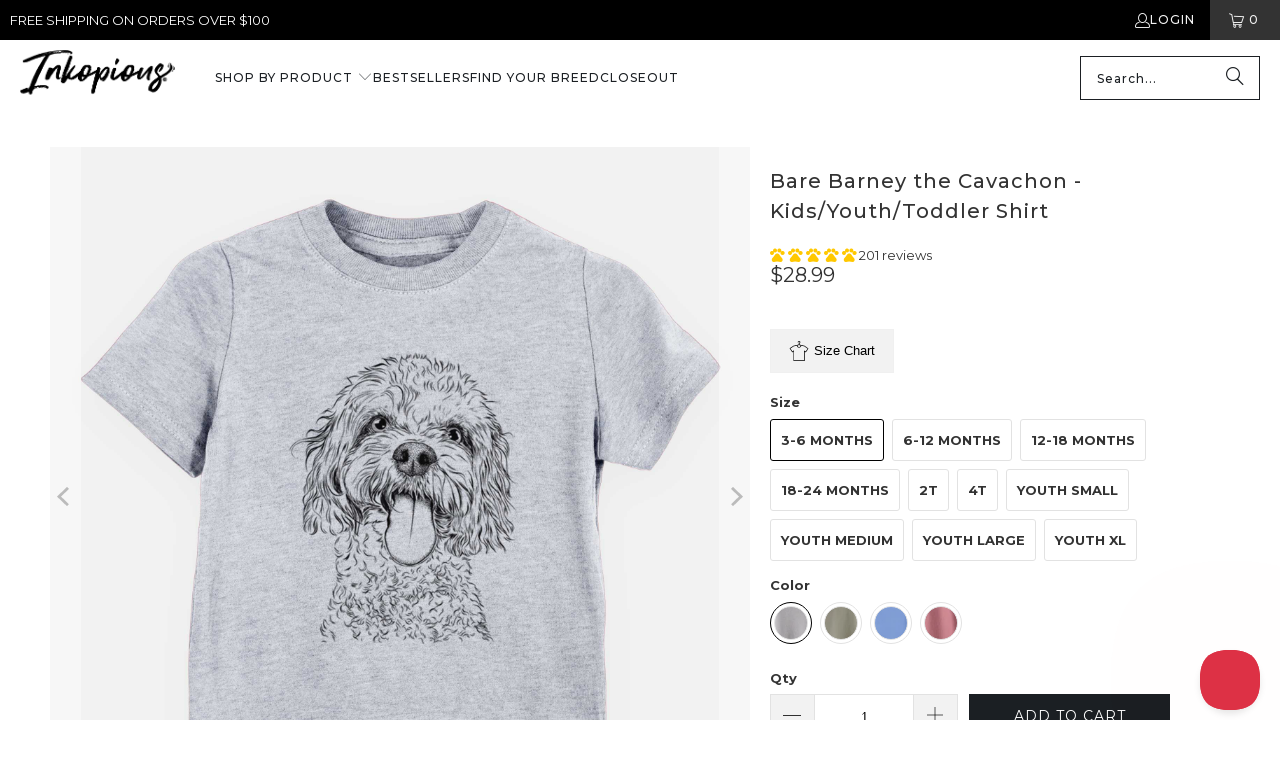

--- FILE ---
content_type: text/html; charset=utf-8
request_url: https://inkopious.com/products/barney-the-cavachon-kids-youth-toddler-shirt2
body_size: 74476
content:
<!DOCTYPE html>
<html class="no-js no-touch" lang="en">
  <head>
	<script src="//inkopious.com/cdn/shop/files/pandectes-rules.js?v=6323620014331731032"></script>
	
	
	
    <link rel='preconnect dns-prefetch' href='https://api.config-security.com/' crossorigin />
<link rel='preconnect dns-prefetch' href='https://conf.config-security.com/' crossorigin />
<link rel='preconnect dns-prefetch' href='https://whale.camera/' crossorigin />
    <script>
/* >> TriplePixel :: start */
window.TriplePixelData = { TripleName: "inkopious.myshopify.com", ver: "2.11", plat: "SHOPIFY", isHeadless: false };
(function(W, H, A, L, E, _, B, N) {
  function O(U, T, P, H, R) {
    void 0 === R && (R = !1),
    H = new XMLHttpRequest,
    P ? (H.open("POST", U, !0), H.setRequestHeader("Content-Type", "application/json")) : H.open("GET", U, !0),
    H.send(JSON.stringify(P || {})),
    H.onreadystatechange = function() {
      4 === H.readyState && 200 === H.status ?
        (R = H.responseText, U.includes(".txt") ? eval(R) : P || (N[B] = R)) :
        (299 < H.status || H.status < 200) && T && !R && (R = !0, O(U, T - 1, P));
    };
  }
  if (N = window, !N[H + "sn"]) {
    N[H + "sn"] = 1,
    L = function() {
      return Date.now().toString(36) + "_" + Math.random().toString(36);
    };
    try {
      A.setItem(H, 1 + (0 | A.getItem(H) || 0)),
      (E = JSON.parse(A.getItem(H + "U") || "[]")).push({
        u: location.href,
        r: document.referrer,
        t: Date.now(),
        id: L()
      }),
      A.setItem(H + "U", JSON.stringify(E));
    } catch (e) {}
    var i, m, p;
    A.getItem('"!nC`') || (_ = A, A = N, A[H] || (E = A[H] = function(t, e, a) {
      return void 0 === a && (a = []),
      "State" == t ? E.s : (W = L(), (E._q = E._q || []).push([W, t, e].concat(a)), W);
    }, E.s = "Installed", E._q = [], E.ch = W, B = "configSecurityConfModel", N[B] = 1, O("https://conf.config-security.com/model", 5), i = L(), m = A[atob("c2NyZWVu")], _.setItem("di_pmt_wt", i), p = {
      id: i,
      action: "profile",
      avatar: _.getItem("auth-security_rand_salt_"),
      time: m[atob("d2lkdGg=")] + ":" + m[atob("aGVpZ2h0")],
      host: A.TriplePixelData.TripleName,
      plat: A.TriplePixelData.plat,
      url: window.location.href,
      ref: document.referrer,
      ver: A.TriplePixelData.ver
    }, O("https://api.config-security.com/event", 5, p), O("https://whale.camera/live/dot.txt", 5)));
  }
})("", "TriplePixel", localStorage);
/* << TriplePixel :: end */
</script>

<script>
    
    
    
    
    var gsf_conversion_data = {page_type : 'product', event : 'view_item', data : {product_data : [{variant_id : 39399142883405, product_id : 4199262552141, name : "Bare Barney the Cavachon - Kids/Youth/Toddler Shirt", price : "28.99", currency : "USD", sku : "CNTR-BAREBarney-KIDS-gry-3to6", brand : "Inkopious", variant : "3-6 months / Heather Grey", category : "Kids 2021", quantity : "0" }], total_price : "28.99", shop_currency : "USD"}};
    
</script>
    <script type="text/javascript">
(function(c,l,a,r,i,t,y){
    c[a]=c[a]||function(){(c[a].q=c[a].q||[]).push(arguments)};
    t=l.createElement(r);t.async=1;t.src="https://www.clarity.ms/tag/"+i;
    y=l.getElementsByTagName(r)[0];y.parentNode.insertBefore(t,y);
})(window, document, "clarity", "script", "anmondefh9");
</script>
<script type="text/javascript">
!function(e,t,n){
  function a(){
    var e=t.getElementsByTagName("script")[0],
        n=t.createElement("script");
    n.type="text/javascript",
    n.async=!0,
    n.src="https://beacon-v2.helpscout.net",
    e.parentNode.insertBefore(n,e)
  }
  if(e.Beacon=n=function(t,n,a){
    e.Beacon.readyQueue.push({method:t,options:n,data:a})
  },n.readyQueue=[],"complete"===t.readyState)return a();
  e.attachEvent?e.attachEvent("onload",a):e.addEventListener("load",a,!1)
}(window,document,window.Beacon||function(){});
</script>
<script type="text/javascript">
window.Beacon('init', '05a24f2c-4fe6-4ca4-9210-92dac8177c98');
</script>
<script>
window.addEventListener('load', function() {
  var _learnq = window._learnq || [];

  // Function to handle added to cart event
  function addedToCart() {
    fetch(`${window.location.origin}/cart.js`)
      .then(res => res.clone().json().then(data => {
        var cart = {
          total_price: data.total_price / 100, // Total price in dollars
          $value: data.total_price / 100,
          total_discount: data.total_discount,
          original_total_price: data.original_total_price / 100,
          items: data.items // Cart items details
        };
        // Pass the cart data to _learnq if available
        if (typeof item !== 'undefined') {
          cart = Object.assign(cart, item);
        }
        if (klAjax) {
          _learnq.push(['track', 'Added to Cart', cart]);
          klAjax = false;
        }
      }));
  }

  // Override fetch to track /cart/add.js calls
  (function (ns, fetch) {
    ns.fetch = function() {
      const response = fetch.apply(this, arguments);
      response.then(res => {
        if (`${window.location.origin}/cart/add.js`.includes(res.url)) {
          addedToCart();
        }
      });
      return response;
    };
  }(window, window.fetch));

  var klAjax = true;

  // Add event listeners for cart add buttons
  var atcButtons = document.querySelectorAll("form[action*='/cart/add'] button[type='submit']");
  for (var i = 0; i < atcButtons.length; i++) {
    atcButtons[i].addEventListener("click", function() {
      if (klAjax) {
        _learnq.push(['track', 'Added to Cart', item]);
        klAjax = false;
      }
    });
  }
});
</script>

    <meta charset="utf-8">
    <meta http-equiv="cleartype" content="on">
    <meta name="robots" content="index,follow">

    <!-- Mobile Specific Metas -->
    <meta name="HandheldFriendly" content="True">
    <meta name="MobileOptimized" content="320">
    <meta name="viewport" content="width=device-width,initial-scale=1">
    <meta name="theme-color" content="#ffffff">

    
    <title>
      Bare Barney the Cavachon - Kids/Youth/Toddler Shirt - Inkopious
    </title>

    
      <meta name="description" content="Our kids line of crew neck t-shirts feature the same super comfy tri-blend material as our adult shirts. Printed with water-based ink for a soft hand. Your tot will be the talk of the playground."/>
    

    <link rel="preconnect" href="https://fonts.shopifycdn.com" />
    <link rel="preconnect" href="https://cdn.shopify.com" />
    <link rel="preconnect" href="https://cdn.shopifycloud.com" />

    <link rel="dns-prefetch" href="https://v.shopify.com" />
    <link rel="dns-prefetch" href="https://www.youtube.com" />
    <link rel="dns-prefetch" href="https://vimeo.com" />

    <link href="//inkopious.com/cdn/shop/t/67/assets/jquery.min.js?v=147293088974801289311735410390" as="script" rel="preload">

    <!-- Stylesheet for Fancybox library -->
    <link rel="stylesheet" href="//inkopious.com/cdn/shop/t/67/assets/fancybox.css?v=19278034316635137701735410390" type="text/css" media="all" defer>

    <!-- Stylesheets for Turbo -->
    <link href="//inkopious.com/cdn/shop/t/67/assets/styles.css?v=171967670581497041551762664082" rel="stylesheet" type="text/css" media="all" />

    <!-- Icons -->
    
      <link rel="shortcut icon" type="image/x-icon" href="//inkopious.com/cdn/shop/files/Inkopious-Paw-fav-icon32_180x180.png?v=1739457381">
      <link rel="apple-touch-icon" href="//inkopious.com/cdn/shop/files/Inkopious-Paw-fav-icon32_180x180.png?v=1739457381"/>
      <link rel="apple-touch-icon" sizes="57x57" href="//inkopious.com/cdn/shop/files/Inkopious-Paw-fav-icon32_57x57.png?v=1739457381"/>
      <link rel="apple-touch-icon" sizes="60x60" href="//inkopious.com/cdn/shop/files/Inkopious-Paw-fav-icon32_60x60.png?v=1739457381"/>
      <link rel="apple-touch-icon" sizes="72x72" href="//inkopious.com/cdn/shop/files/Inkopious-Paw-fav-icon32_72x72.png?v=1739457381"/>
      <link rel="apple-touch-icon" sizes="76x76" href="//inkopious.com/cdn/shop/files/Inkopious-Paw-fav-icon32_76x76.png?v=1739457381"/>
      <link rel="apple-touch-icon" sizes="114x114" href="//inkopious.com/cdn/shop/files/Inkopious-Paw-fav-icon32_114x114.png?v=1739457381"/>
      <link rel="apple-touch-icon" sizes="180x180" href="//inkopious.com/cdn/shop/files/Inkopious-Paw-fav-icon32_180x180.png?v=1739457381"/>
      <link rel="apple-touch-icon" sizes="228x228" href="//inkopious.com/cdn/shop/files/Inkopious-Paw-fav-icon32_228x228.png?v=1739457381"/>
    
    <link rel="canonical" href="https://inkopious.com/products/barney-the-cavachon-kids-youth-toddler-shirt2"/>

    

    

    
      <script src="//inkopious.com/cdn/shop/t/67/assets/currencies.js?v=1648699478663843391735410390" defer></script>
    

    
    <script>
      window.PXUTheme = window.PXUTheme || {};
      window.PXUTheme.version = '9.5.0';
      window.PXUTheme.name = 'Turbo';
    </script>
    


    
<template id="price-ui"><span class="price " data-price></span><span class="compare-at-price" data-compare-at-price></span><span class="unit-pricing" data-unit-pricing></span></template>
    <template id="price-ui-badge"><div class="price-ui-badge__sticker price-ui-badge__sticker--">
    <span class="price-ui-badge__sticker-text" data-badge></span>
  </div></template>
    
    <template id="price-ui__price"><span class="money" data-price></span></template>
    <template id="price-ui__price-range"><span class="price-min" data-price-min><span class="money" data-price></span></span> - <span class="price-max" data-price-max><span class="money" data-price></span></span></template>
    <template id="price-ui__unit-pricing"><span class="unit-quantity" data-unit-quantity></span> | <span class="unit-price" data-unit-price><span class="money" data-price></span></span> / <span class="unit-measurement" data-unit-measurement></span></template>
    <template id="price-ui-badge__percent-savings-range">Save up to <span data-price-percent></span>%</template>
    <template id="price-ui-badge__percent-savings">Save <span data-price-percent></span>%</template>
    <template id="price-ui-badge__price-savings-range">Save up to <span class="money" data-price></span></template>
    <template id="price-ui-badge__price-savings">Save <span class="money" data-price></span></template>
    <template id="price-ui-badge__on-sale">Sale</template>
    <template id="price-ui-badge__sold-out">Sold out</template>
    <template id="price-ui-badge__in-stock">In stock</template>
    


    <script>
      
window.PXUTheme = window.PXUTheme || {};


window.PXUTheme.theme_settings = {};
window.PXUTheme.currency = {};
window.PXUTheme.routes = window.PXUTheme.routes || {};


window.PXUTheme.theme_settings.display_tos_checkbox = false;
window.PXUTheme.theme_settings.go_to_checkout = true;
window.PXUTheme.theme_settings.cart_action = "ajax";
window.PXUTheme.theme_settings.cart_shipping_calculator = false;


window.PXUTheme.theme_settings.collection_swatches = false;
window.PXUTheme.theme_settings.collection_secondary_image = true;


window.PXUTheme.currency.show_multiple_currencies = false;
window.PXUTheme.currency.shop_currency = "USD";
window.PXUTheme.currency.default_currency = "USD";
window.PXUTheme.currency.display_format = "money_format";
window.PXUTheme.currency.money_format = "${{amount}}";
window.PXUTheme.currency.money_format_no_currency = "${{amount}}";
window.PXUTheme.currency.money_format_currency = "${{amount}} USD";
window.PXUTheme.currency.native_multi_currency = true;
window.PXUTheme.currency.iso_code = "USD";
window.PXUTheme.currency.symbol = "$";


window.PXUTheme.theme_settings.display_inventory_left = false;
window.PXUTheme.theme_settings.inventory_threshold = 10;
window.PXUTheme.theme_settings.limit_quantity = true;


window.PXUTheme.theme_settings.menu_position = null;


window.PXUTheme.theme_settings.newsletter_popup = false;
window.PXUTheme.theme_settings.newsletter_popup_days = "14";
window.PXUTheme.theme_settings.newsletter_popup_mobile = false;
window.PXUTheme.theme_settings.newsletter_popup_seconds = 0;


window.PXUTheme.theme_settings.pagination_type = "load_more";


window.PXUTheme.theme_settings.enable_shopify_collection_badges = false;
window.PXUTheme.theme_settings.quick_shop_thumbnail_position = null;
window.PXUTheme.theme_settings.product_form_style = "radio";
window.PXUTheme.theme_settings.sale_banner_enabled = true;
window.PXUTheme.theme_settings.display_savings = false;
window.PXUTheme.theme_settings.display_sold_out_price = false;
window.PXUTheme.theme_settings.free_text = "Free";
window.PXUTheme.theme_settings.video_looping = null;
window.PXUTheme.theme_settings.quick_shop_style = "popup";
window.PXUTheme.theme_settings.hover_enabled = false;


window.PXUTheme.routes.cart_url = "/cart";
window.PXUTheme.routes.cart_update_url = "/cart/update";
window.PXUTheme.routes.root_url = "/";
window.PXUTheme.routes.search_url = "/search";
window.PXUTheme.routes.all_products_collection_url = "/collections/all";
window.PXUTheme.routes.product_recommendations_url = "/recommendations/products";
window.PXUTheme.routes.predictive_search_url = "/search/suggest";


window.PXUTheme.theme_settings.image_loading_style = "blur-up";


window.PXUTheme.theme_settings.enable_autocomplete = true;


window.PXUTheme.theme_settings.page_dots_enabled = false;
window.PXUTheme.theme_settings.slideshow_arrow_size = "light";


window.PXUTheme.theme_settings.quick_shop_enabled = false;


window.PXUTheme.theme_settings.enable_back_to_top_button = true;


window.PXUTheme.translation = {};


window.PXUTheme.translation.agree_to_terms_warning = "You must agree with the terms and conditions to checkout.";
window.PXUTheme.translation.one_item_left = "item left";
window.PXUTheme.translation.items_left_text = "items left";
window.PXUTheme.translation.cart_savings_text = "Total Savings";
window.PXUTheme.translation.cart_discount_text = "Discount";
window.PXUTheme.translation.cart_subtotal_text = "Subtotal";
window.PXUTheme.translation.cart_remove_text = "Remove";
window.PXUTheme.translation.cart_free_text = "Free";


window.PXUTheme.translation.newsletter_success_text = "Thank you for joining our mailing list!";


window.PXUTheme.translation.notify_email = "Enter your email address...";
window.PXUTheme.translation.notify_email_value = "Translation missing: en.contact.fields.email";
window.PXUTheme.translation.notify_email_send = "Send";
window.PXUTheme.translation.notify_message_first = "Please notify me when ";
window.PXUTheme.translation.notify_message_last = " becomes available - ";
window.PXUTheme.translation.notify_success_text = "Thanks! We will notify you when this product becomes available!";


window.PXUTheme.translation.add_to_cart = "Add to Cart";
window.PXUTheme.translation.coming_soon_text = "Coming Soon";
window.PXUTheme.translation.sold_out_text = "Sold Out";
window.PXUTheme.translation.sale_text = "Sale";
window.PXUTheme.translation.savings_text = "You Save";
window.PXUTheme.translation.percent_off_text = "% off";
window.PXUTheme.translation.from_text = "from";
window.PXUTheme.translation.new_text = "New";
window.PXUTheme.translation.pre_order_text = "Pre-Order";
window.PXUTheme.translation.unavailable_text = "Unavailable";


window.PXUTheme.translation.all_results = "View all results";
window.PXUTheme.translation.no_results = "Sorry, no results!";


window.PXUTheme.media_queries = {};
window.PXUTheme.media_queries.small = window.matchMedia( "(max-width: 480px)" );
window.PXUTheme.media_queries.medium = window.matchMedia( "(max-width: 798px)" );
window.PXUTheme.media_queries.large = window.matchMedia( "(min-width: 799px)" );
window.PXUTheme.media_queries.larger = window.matchMedia( "(min-width: 960px)" );
window.PXUTheme.media_queries.xlarge = window.matchMedia( "(min-width: 1200px)" );
window.PXUTheme.media_queries.ie10 = window.matchMedia( "all and (-ms-high-contrast: none), (-ms-high-contrast: active)" );
window.PXUTheme.media_queries.tablet = window.matchMedia( "only screen and (min-width: 799px) and (max-width: 1024px)" );
window.PXUTheme.media_queries.mobile_and_tablet = window.matchMedia( "(max-width: 1024px)" );

    </script>

    

    
      <script src="//inkopious.com/cdn/shop/t/67/assets/instantclick.min.js?v=20092422000980684151735410390" data-no-instant defer></script>

      <script data-no-instant>
        window.addEventListener('DOMContentLoaded', function() {

          function inIframe() {
            try {
              return window.self !== window.top;
            } catch (e) {
              return true;
            }
          }

          if (!inIframe()){
            InstantClick.on('change', function() {

              $('head script[src*="shopify"]').each(function() {
                var script = document.createElement('script');
                script.type = 'text/javascript';
                script.src = $(this).attr('src');

                $('body').append(script);
              });

              $('body').removeClass('fancybox-active');
              $.fancybox.destroy();

              InstantClick.init();

            });
          }
        });
      </script>
    

    <script>
      
    </script>

    <!-- pxu-sections-js start DO NOT EDIT --><script src="//inkopious.com/cdn/shop/t/67/assets/pxu-sections.js?v=153371558705645473471735506321" defer></script><!-- DO NOT EDIT pxu-sections-js end-->
<script>window.performance && window.performance.mark && window.performance.mark('shopify.content_for_header.start');</script><meta name="google-site-verification" content="I258rxnt5QxtbZYtLZGFvIlVV9nsBgDL3ysxdt5DkWw">
<meta id="shopify-digital-wallet" name="shopify-digital-wallet" content="/1551171636/digital_wallets/dialog">
<meta name="shopify-checkout-api-token" content="8fe48cb64e964228ad08dbbb152a6829">
<meta id="in-context-paypal-metadata" data-shop-id="1551171636" data-venmo-supported="false" data-environment="production" data-locale="en_US" data-paypal-v4="true" data-currency="USD">
<link rel="alternate" type="application/json+oembed" href="https://inkopious.com/products/barney-the-cavachon-kids-youth-toddler-shirt2.oembed">
<script async="async" src="/checkouts/internal/preloads.js?locale=en-US"></script>
<link rel="preconnect" href="https://shop.app" crossorigin="anonymous">
<script async="async" src="https://shop.app/checkouts/internal/preloads.js?locale=en-US&shop_id=1551171636" crossorigin="anonymous"></script>
<script id="apple-pay-shop-capabilities" type="application/json">{"shopId":1551171636,"countryCode":"US","currencyCode":"USD","merchantCapabilities":["supports3DS"],"merchantId":"gid:\/\/shopify\/Shop\/1551171636","merchantName":"Inkopious","requiredBillingContactFields":["postalAddress","email"],"requiredShippingContactFields":["postalAddress","email"],"shippingType":"shipping","supportedNetworks":["visa","masterCard","amex","discover","elo","jcb"],"total":{"type":"pending","label":"Inkopious","amount":"1.00"},"shopifyPaymentsEnabled":true,"supportsSubscriptions":true}</script>
<script id="shopify-features" type="application/json">{"accessToken":"8fe48cb64e964228ad08dbbb152a6829","betas":["rich-media-storefront-analytics"],"domain":"inkopious.com","predictiveSearch":true,"shopId":1551171636,"locale":"en"}</script>
<script>var Shopify = Shopify || {};
Shopify.shop = "inkopious.myshopify.com";
Shopify.locale = "en";
Shopify.currency = {"active":"USD","rate":"1.0"};
Shopify.country = "US";
Shopify.theme = {"name":"Inkopious - OOTSB Fresh - 2024-12-28","id":132258496589,"schema_name":"Turbo","schema_version":"9.5.0","theme_store_id":null,"role":"main"};
Shopify.theme.handle = "null";
Shopify.theme.style = {"id":null,"handle":null};
Shopify.cdnHost = "inkopious.com/cdn";
Shopify.routes = Shopify.routes || {};
Shopify.routes.root = "/";</script>
<script type="module">!function(o){(o.Shopify=o.Shopify||{}).modules=!0}(window);</script>
<script>!function(o){function n(){var o=[];function n(){o.push(Array.prototype.slice.apply(arguments))}return n.q=o,n}var t=o.Shopify=o.Shopify||{};t.loadFeatures=n(),t.autoloadFeatures=n()}(window);</script>
<script>
  window.ShopifyPay = window.ShopifyPay || {};
  window.ShopifyPay.apiHost = "shop.app\/pay";
  window.ShopifyPay.redirectState = null;
</script>
<script id="shop-js-analytics" type="application/json">{"pageType":"product"}</script>
<script defer="defer" async type="module" src="//inkopious.com/cdn/shopifycloud/shop-js/modules/v2/client.init-shop-cart-sync_IZsNAliE.en.esm.js"></script>
<script defer="defer" async type="module" src="//inkopious.com/cdn/shopifycloud/shop-js/modules/v2/chunk.common_0OUaOowp.esm.js"></script>
<script type="module">
  await import("//inkopious.com/cdn/shopifycloud/shop-js/modules/v2/client.init-shop-cart-sync_IZsNAliE.en.esm.js");
await import("//inkopious.com/cdn/shopifycloud/shop-js/modules/v2/chunk.common_0OUaOowp.esm.js");

  window.Shopify.SignInWithShop?.initShopCartSync?.({"fedCMEnabled":true,"windoidEnabled":true});

</script>
<script defer="defer" async type="module" src="//inkopious.com/cdn/shopifycloud/shop-js/modules/v2/client.payment-terms_CNlwjfZz.en.esm.js"></script>
<script defer="defer" async type="module" src="//inkopious.com/cdn/shopifycloud/shop-js/modules/v2/chunk.common_0OUaOowp.esm.js"></script>
<script defer="defer" async type="module" src="//inkopious.com/cdn/shopifycloud/shop-js/modules/v2/chunk.modal_CGo_dVj3.esm.js"></script>
<script type="module">
  await import("//inkopious.com/cdn/shopifycloud/shop-js/modules/v2/client.payment-terms_CNlwjfZz.en.esm.js");
await import("//inkopious.com/cdn/shopifycloud/shop-js/modules/v2/chunk.common_0OUaOowp.esm.js");
await import("//inkopious.com/cdn/shopifycloud/shop-js/modules/v2/chunk.modal_CGo_dVj3.esm.js");

  
</script>
<script>
  window.Shopify = window.Shopify || {};
  if (!window.Shopify.featureAssets) window.Shopify.featureAssets = {};
  window.Shopify.featureAssets['shop-js'] = {"shop-cart-sync":["modules/v2/client.shop-cart-sync_DLOhI_0X.en.esm.js","modules/v2/chunk.common_0OUaOowp.esm.js"],"init-fed-cm":["modules/v2/client.init-fed-cm_C6YtU0w6.en.esm.js","modules/v2/chunk.common_0OUaOowp.esm.js"],"shop-button":["modules/v2/client.shop-button_BCMx7GTG.en.esm.js","modules/v2/chunk.common_0OUaOowp.esm.js"],"shop-cash-offers":["modules/v2/client.shop-cash-offers_BT26qb5j.en.esm.js","modules/v2/chunk.common_0OUaOowp.esm.js","modules/v2/chunk.modal_CGo_dVj3.esm.js"],"init-windoid":["modules/v2/client.init-windoid_B9PkRMql.en.esm.js","modules/v2/chunk.common_0OUaOowp.esm.js"],"init-shop-email-lookup-coordinator":["modules/v2/client.init-shop-email-lookup-coordinator_DZkqjsbU.en.esm.js","modules/v2/chunk.common_0OUaOowp.esm.js"],"shop-toast-manager":["modules/v2/client.shop-toast-manager_Di2EnuM7.en.esm.js","modules/v2/chunk.common_0OUaOowp.esm.js"],"shop-login-button":["modules/v2/client.shop-login-button_BtqW_SIO.en.esm.js","modules/v2/chunk.common_0OUaOowp.esm.js","modules/v2/chunk.modal_CGo_dVj3.esm.js"],"avatar":["modules/v2/client.avatar_BTnouDA3.en.esm.js"],"pay-button":["modules/v2/client.pay-button_CWa-C9R1.en.esm.js","modules/v2/chunk.common_0OUaOowp.esm.js"],"init-shop-cart-sync":["modules/v2/client.init-shop-cart-sync_IZsNAliE.en.esm.js","modules/v2/chunk.common_0OUaOowp.esm.js"],"init-customer-accounts":["modules/v2/client.init-customer-accounts_DenGwJTU.en.esm.js","modules/v2/client.shop-login-button_BtqW_SIO.en.esm.js","modules/v2/chunk.common_0OUaOowp.esm.js","modules/v2/chunk.modal_CGo_dVj3.esm.js"],"init-shop-for-new-customer-accounts":["modules/v2/client.init-shop-for-new-customer-accounts_JdHXxpS9.en.esm.js","modules/v2/client.shop-login-button_BtqW_SIO.en.esm.js","modules/v2/chunk.common_0OUaOowp.esm.js","modules/v2/chunk.modal_CGo_dVj3.esm.js"],"init-customer-accounts-sign-up":["modules/v2/client.init-customer-accounts-sign-up_D6__K_p8.en.esm.js","modules/v2/client.shop-login-button_BtqW_SIO.en.esm.js","modules/v2/chunk.common_0OUaOowp.esm.js","modules/v2/chunk.modal_CGo_dVj3.esm.js"],"checkout-modal":["modules/v2/client.checkout-modal_C_ZQDY6s.en.esm.js","modules/v2/chunk.common_0OUaOowp.esm.js","modules/v2/chunk.modal_CGo_dVj3.esm.js"],"shop-follow-button":["modules/v2/client.shop-follow-button_XetIsj8l.en.esm.js","modules/v2/chunk.common_0OUaOowp.esm.js","modules/v2/chunk.modal_CGo_dVj3.esm.js"],"lead-capture":["modules/v2/client.lead-capture_DvA72MRN.en.esm.js","modules/v2/chunk.common_0OUaOowp.esm.js","modules/v2/chunk.modal_CGo_dVj3.esm.js"],"shop-login":["modules/v2/client.shop-login_ClXNxyh6.en.esm.js","modules/v2/chunk.common_0OUaOowp.esm.js","modules/v2/chunk.modal_CGo_dVj3.esm.js"],"payment-terms":["modules/v2/client.payment-terms_CNlwjfZz.en.esm.js","modules/v2/chunk.common_0OUaOowp.esm.js","modules/v2/chunk.modal_CGo_dVj3.esm.js"]};
</script>
<script>(function() {
  var isLoaded = false;
  function asyncLoad() {
    if (isLoaded) return;
    isLoaded = true;
    var urls = ["https:\/\/formbuilder.hulkapps.com\/skeletopapp.js?shop=inkopious.myshopify.com","\/\/cdn.shopify.com\/proxy\/dddedca4149609b1392ab87f79d22dcaaafa8e512f773fdcf9cdf18f47ac9d9c\/obscure-escarpment-2240.herokuapp.com\/js\/best_custom_product_options.js?shop=inkopious.myshopify.com\u0026sp-cache-control=cHVibGljLCBtYXgtYWdlPTkwMA","https:\/\/cdn-bundler.nice-team.net\/app\/js\/bundler.js?shop=inkopious.myshopify.com","https:\/\/app.kiwisizing.com\/web\/js\/dist\/kiwiSizing\/plugin\/SizingPlugin.prod.js?v=330\u0026shop=inkopious.myshopify.com","\/\/cdn.shopify.com\/proxy\/6602ee8714218afdefce0d8a7d4a82e85bcb6443da2e13323e9487a1aefa8767\/api.goaffpro.com\/loader.js?shop=inkopious.myshopify.com\u0026sp-cache-control=cHVibGljLCBtYXgtYWdlPTkwMA","\/\/searchanise-ef84.kxcdn.com\/widgets\/shopify\/init.js?a=1k7N1I4S6x\u0026shop=inkopious.myshopify.com","https:\/\/shopify-extension.getredo.com\/main.js?widget_id=143xkmplakwku8t\u0026shop=inkopious.myshopify.com"];
    for (var i = 0; i < urls.length; i++) {
      var s = document.createElement('script');
      s.type = 'text/javascript';
      s.async = true;
      s.src = urls[i];
      var x = document.getElementsByTagName('script')[0];
      x.parentNode.insertBefore(s, x);
    }
  };
  if(window.attachEvent) {
    window.attachEvent('onload', asyncLoad);
  } else {
    window.addEventListener('load', asyncLoad, false);
  }
})();</script>
<script id="__st">var __st={"a":1551171636,"offset":-28800,"reqid":"cf7e4899-c7b3-4064-9ae2-a97be158a685-1768381351","pageurl":"inkopious.com\/products\/barney-the-cavachon-kids-youth-toddler-shirt2","u":"e4c3942758cb","p":"product","rtyp":"product","rid":4199262552141};</script>
<script>window.ShopifyPaypalV4VisibilityTracking = true;</script>
<script id="captcha-bootstrap">!function(){'use strict';const t='contact',e='account',n='new_comment',o=[[t,t],['blogs',n],['comments',n],[t,'customer']],c=[[e,'customer_login'],[e,'guest_login'],[e,'recover_customer_password'],[e,'create_customer']],r=t=>t.map((([t,e])=>`form[action*='/${t}']:not([data-nocaptcha='true']) input[name='form_type'][value='${e}']`)).join(','),a=t=>()=>t?[...document.querySelectorAll(t)].map((t=>t.form)):[];function s(){const t=[...o],e=r(t);return a(e)}const i='password',u='form_key',d=['recaptcha-v3-token','g-recaptcha-response','h-captcha-response',i],f=()=>{try{return window.sessionStorage}catch{return}},m='__shopify_v',_=t=>t.elements[u];function p(t,e,n=!1){try{const o=window.sessionStorage,c=JSON.parse(o.getItem(e)),{data:r}=function(t){const{data:e,action:n}=t;return t[m]||n?{data:e,action:n}:{data:t,action:n}}(c);for(const[e,n]of Object.entries(r))t.elements[e]&&(t.elements[e].value=n);n&&o.removeItem(e)}catch(o){console.error('form repopulation failed',{error:o})}}const l='form_type',E='cptcha';function T(t){t.dataset[E]=!0}const w=window,h=w.document,L='Shopify',v='ce_forms',y='captcha';let A=!1;((t,e)=>{const n=(g='f06e6c50-85a8-45c8-87d0-21a2b65856fe',I='https://cdn.shopify.com/shopifycloud/storefront-forms-hcaptcha/ce_storefront_forms_captcha_hcaptcha.v1.5.2.iife.js',D={infoText:'Protected by hCaptcha',privacyText:'Privacy',termsText:'Terms'},(t,e,n)=>{const o=w[L][v],c=o.bindForm;if(c)return c(t,g,e,D).then(n);var r;o.q.push([[t,g,e,D],n]),r=I,A||(h.body.append(Object.assign(h.createElement('script'),{id:'captcha-provider',async:!0,src:r})),A=!0)});var g,I,D;w[L]=w[L]||{},w[L][v]=w[L][v]||{},w[L][v].q=[],w[L][y]=w[L][y]||{},w[L][y].protect=function(t,e){n(t,void 0,e),T(t)},Object.freeze(w[L][y]),function(t,e,n,w,h,L){const[v,y,A,g]=function(t,e,n){const i=e?o:[],u=t?c:[],d=[...i,...u],f=r(d),m=r(i),_=r(d.filter((([t,e])=>n.includes(e))));return[a(f),a(m),a(_),s()]}(w,h,L),I=t=>{const e=t.target;return e instanceof HTMLFormElement?e:e&&e.form},D=t=>v().includes(t);t.addEventListener('submit',(t=>{const e=I(t);if(!e)return;const n=D(e)&&!e.dataset.hcaptchaBound&&!e.dataset.recaptchaBound,o=_(e),c=g().includes(e)&&(!o||!o.value);(n||c)&&t.preventDefault(),c&&!n&&(function(t){try{if(!f())return;!function(t){const e=f();if(!e)return;const n=_(t);if(!n)return;const o=n.value;o&&e.removeItem(o)}(t);const e=Array.from(Array(32),(()=>Math.random().toString(36)[2])).join('');!function(t,e){_(t)||t.append(Object.assign(document.createElement('input'),{type:'hidden',name:u})),t.elements[u].value=e}(t,e),function(t,e){const n=f();if(!n)return;const o=[...t.querySelectorAll(`input[type='${i}']`)].map((({name:t})=>t)),c=[...d,...o],r={};for(const[a,s]of new FormData(t).entries())c.includes(a)||(r[a]=s);n.setItem(e,JSON.stringify({[m]:1,action:t.action,data:r}))}(t,e)}catch(e){console.error('failed to persist form',e)}}(e),e.submit())}));const S=(t,e)=>{t&&!t.dataset[E]&&(n(t,e.some((e=>e===t))),T(t))};for(const o of['focusin','change'])t.addEventListener(o,(t=>{const e=I(t);D(e)&&S(e,y())}));const B=e.get('form_key'),M=e.get(l),P=B&&M;t.addEventListener('DOMContentLoaded',(()=>{const t=y();if(P)for(const e of t)e.elements[l].value===M&&p(e,B);[...new Set([...A(),...v().filter((t=>'true'===t.dataset.shopifyCaptcha))])].forEach((e=>S(e,t)))}))}(h,new URLSearchParams(w.location.search),n,t,e,['guest_login'])})(!0,!0)}();</script>
<script integrity="sha256-4kQ18oKyAcykRKYeNunJcIwy7WH5gtpwJnB7kiuLZ1E=" data-source-attribution="shopify.loadfeatures" defer="defer" src="//inkopious.com/cdn/shopifycloud/storefront/assets/storefront/load_feature-a0a9edcb.js" crossorigin="anonymous"></script>
<script crossorigin="anonymous" defer="defer" src="//inkopious.com/cdn/shopifycloud/storefront/assets/shopify_pay/storefront-65b4c6d7.js?v=20250812"></script>
<script data-source-attribution="shopify.dynamic_checkout.dynamic.init">var Shopify=Shopify||{};Shopify.PaymentButton=Shopify.PaymentButton||{isStorefrontPortableWallets:!0,init:function(){window.Shopify.PaymentButton.init=function(){};var t=document.createElement("script");t.src="https://inkopious.com/cdn/shopifycloud/portable-wallets/latest/portable-wallets.en.js",t.type="module",document.head.appendChild(t)}};
</script>
<script data-source-attribution="shopify.dynamic_checkout.buyer_consent">
  function portableWalletsHideBuyerConsent(e){var t=document.getElementById("shopify-buyer-consent"),n=document.getElementById("shopify-subscription-policy-button");t&&n&&(t.classList.add("hidden"),t.setAttribute("aria-hidden","true"),n.removeEventListener("click",e))}function portableWalletsShowBuyerConsent(e){var t=document.getElementById("shopify-buyer-consent"),n=document.getElementById("shopify-subscription-policy-button");t&&n&&(t.classList.remove("hidden"),t.removeAttribute("aria-hidden"),n.addEventListener("click",e))}window.Shopify?.PaymentButton&&(window.Shopify.PaymentButton.hideBuyerConsent=portableWalletsHideBuyerConsent,window.Shopify.PaymentButton.showBuyerConsent=portableWalletsShowBuyerConsent);
</script>
<script data-source-attribution="shopify.dynamic_checkout.cart.bootstrap">document.addEventListener("DOMContentLoaded",(function(){function t(){return document.querySelector("shopify-accelerated-checkout-cart, shopify-accelerated-checkout")}if(t())Shopify.PaymentButton.init();else{new MutationObserver((function(e,n){t()&&(Shopify.PaymentButton.init(),n.disconnect())})).observe(document.body,{childList:!0,subtree:!0})}}));
</script>
<link id="shopify-accelerated-checkout-styles" rel="stylesheet" media="screen" href="https://inkopious.com/cdn/shopifycloud/portable-wallets/latest/accelerated-checkout-backwards-compat.css" crossorigin="anonymous">
<style id="shopify-accelerated-checkout-cart">
        #shopify-buyer-consent {
  margin-top: 1em;
  display: inline-block;
  width: 100%;
}

#shopify-buyer-consent.hidden {
  display: none;
}

#shopify-subscription-policy-button {
  background: none;
  border: none;
  padding: 0;
  text-decoration: underline;
  font-size: inherit;
  cursor: pointer;
}

#shopify-subscription-policy-button::before {
  box-shadow: none;
}

      </style>

<script>window.performance && window.performance.mark && window.performance.mark('shopify.content_for_header.end');</script>

    

<meta name="author" content="Inkopious">
<meta property="og:url" content="https://inkopious.com/products/barney-the-cavachon-kids-youth-toddler-shirt2">
<meta property="og:site_name" content="Inkopious">




  <meta property="og:type" content="product">
  <meta property="og:title" content="Bare Barney the Cavachon - Kids/Youth/Toddler Shirt">
  
    
      <meta property="og:image" content="https://inkopious.com/cdn/shop/products/BAREBarney-Youth-Grey-1_600x.jpg?v=1762460798">
      <meta property="og:image:secure_url" content="https://inkopious.com/cdn/shop/products/BAREBarney-Youth-Grey-1_600x.jpg?v=1762460798">
      
      <meta property="og:image:width" content="2000">
      <meta property="og:image:height" content="2000">
    
      <meta property="og:image" content="https://inkopious.com/cdn/shop/products/BAREBarney-Youth-Boy_600x.jpg?v=1626485234">
      <meta property="og:image:secure_url" content="https://inkopious.com/cdn/shop/products/BAREBarney-Youth-Boy_600x.jpg?v=1626485234">
      
      <meta property="og:image:width" content="2000">
      <meta property="og:image:height" content="2000">
    
      <meta property="og:image" content="https://inkopious.com/cdn/shop/products/BAREBarney-Youth-Female_600x.jpg?v=1626485234">
      <meta property="og:image:secure_url" content="https://inkopious.com/cdn/shop/products/BAREBarney-Youth-Female_600x.jpg?v=1626485234">
      
      <meta property="og:image:width" content="2000">
      <meta property="og:image:height" content="2000">
    
  
  <meta property="product:price:amount" content="28.99">
  <meta property="product:price:currency" content="USD">



  <meta property="og:description" content="Our kids line of crew neck t-shirts feature the same super comfy tri-blend material as our adult shirts. Printed with water-based ink for a soft hand. Your tot will be the talk of the playground.">




<meta name="twitter:card" content="summary">

  <meta name="twitter:title" content="Bare Barney the Cavachon - Kids/Youth/Toddler Shirt">
  <meta name="twitter:description" content="Shopping for clothes is tough enough, but finding the perfect outfit that looks cool and will make your kids actually want to wear it? That’s just a task no one should have to go through. So don&#39;t worry about all of those things- we got this covered here at Inkopious! These shirts are made from a durable cotton/poly blend fabric and won&#39;t weigh your little ones down while they&#39;re running around getting their thrill on. Sizing is failry true to size, but we recommend sizing up because we all know how fast the kiddos grow!
">
  <meta name="twitter:image" content="https://inkopious.com/cdn/shop/products/BAREBarney-Youth-Grey-1_240x.jpg?v=1762460798">
  <meta name="twitter:image:width" content="240">
  <meta name="twitter:image:height" content="240">
  <meta name="twitter:image:alt" content="Bare Barney the Cavachon - Kids/Youth/Toddler Shirt">



    
    
  <!-- pxu-sections-css start DO NOT EDIT --><link href="//inkopious.com/cdn/shop/t/67/assets/pxu-sections.css?v=44568255597275872581735506319" rel="stylesheet" type="text/css" media="all" /><!-- DO NOT EDIT pxu-sections-css end-->
    <meta name="google-adsense-account" content="ca-pub-4810413457969833">

<!-- BEGIN app block: shopify://apps/pandectes-gdpr/blocks/banner/58c0baa2-6cc1-480c-9ea6-38d6d559556a --><script>
  if (new URL(window.location.href).searchParams.get('trace') === '*') {
    console.log('pandectes metafields', {"banner":{"store":{"id":1551171636,"plan":"plus","theme":"Inkopious - OOTSB Fresh - 2024-12-28","primaryLocale":"en","adminMode":false,"headless":false,"storefrontRootDomain":"","checkoutRootDomain":"","storefrontAccessToken":""},"tsPublished":1753980859,"declaration":{"showPurpose":false,"showProvider":false,"declIntroText":"","showDateGenerated":true},"language":{"unpublished":[],"languageMode":"Single","fallbackLanguage":"en","languageDetection":"browser","languagesSupported":[]},"texts":{"managed":{"headerText":{"en":"We respect your privacy"},"consentText":{"en":"This website uses cookies to ensure you get the best experience."},"linkText":{"en":"Learn more"},"imprintText":{"en":"Imprint"},"googleLinkText":{"en":"Google's Privacy Terms"},"allowButtonText":{"en":"Accept"},"denyButtonText":{"en":"Decline"},"dismissButtonText":{"en":"Ok"},"leaveSiteButtonText":{"en":"Leave this site"},"preferencesButtonText":{"en":"Preferences"},"cookiePolicyText":{"en":"Cookie policy"},"preferencesPopupTitleText":{"en":"Manage consent preferences"},"preferencesPopupIntroText":{"en":"When you visit any web site, it may store or retrieve information on your browser, mostly in the form of cookies. This information might be about you, your preferences or your device and is mostly used to make the site work as you expect it to. The information does not usually directly identify you, but it can give you a more personalized web experience."},"preferencesPopupSaveButtonText":{"en":"Save preferences \u0026 exit"},"preferencesPopupCloseButtonText":{"en":"Close"},"preferencesPopupAcceptAllButtonText":{"en":"Accept all"},"preferencesPopupRejectAllButtonText":{"en":"Reject all"},"cookiesDetailsText":{"en":"Cookies details"},"preferencesPopupAlwaysAllowedText":{"en":"Always allowed"},"accessSectionParagraphText":{"en":"You have the right to be able to access your personal data at any time. This includes your account information, your order records as well as any GDPR related requests you have made so far. You have the right to request a full report of your data."},"accessSectionTitleText":{"en":"Data Portability"},"accessSectionAccountInfoActionText":{"en":"Personal data"},"accessSectionDownloadReportActionText":{"en":"Request export"},"accessSectionGDPRRequestsActionText":{"en":"Data subject requests"},"accessSectionOrdersRecordsActionText":{"en":"Orders"},"rectificationSectionParagraphText":{"en":"You have the right to request your data to be updated whenever you think it is appropriate."},"rectificationSectionTitleText":{"en":"Data Rectification"},"rectificationCommentPlaceholder":{"en":"Describe what you want to be updated"},"rectificationCommentValidationError":{"en":"Comment is required"},"rectificationSectionEditAccountActionText":{"en":"Request an update"},"erasureSectionTitleText":{"en":"Right to be Forgotten"},"erasureSectionParagraphText":{"en":"Use this option if you want to remove your personal and other data from our store. Keep in mind that this process will delete your account, so you will no longer be able to access or use it anymore."},"erasureSectionRequestDeletionActionText":{"en":"Request personal data deletion"},"consentDate":{"en":"Consent date"},"consentId":{"en":"Consent ID"},"consentSectionChangeConsentActionText":{"en":"Change consent preference"},"consentSectionConsentedText":{"en":"You consented to the cookies policy of this website on"},"consentSectionNoConsentText":{"en":"You have not consented to the cookies policy of this website."},"consentSectionTitleText":{"en":"Your cookie consent"},"consentStatus":{"en":"Consent preference"},"confirmationFailureMessage":{"en":"Your request was not verified. Please try again and if problem persists, contact store owner for assistance"},"confirmationFailureTitle":{"en":"A problem occurred"},"confirmationSuccessMessage":{"en":"We will soon get back to you as to your request."},"confirmationSuccessTitle":{"en":"Your request is verified"},"guestsSupportEmailFailureMessage":{"en":"Your request was not submitted. Please try again and if problem persists, contact store owner for assistance."},"guestsSupportEmailFailureTitle":{"en":"A problem occurred"},"guestsSupportEmailPlaceholder":{"en":"E-mail address"},"guestsSupportEmailSuccessMessage":{"en":"If you are registered as a customer of this store, you will soon receive an email with instructions on how to proceed."},"guestsSupportEmailSuccessTitle":{"en":"Thank you for your request"},"guestsSupportEmailValidationError":{"en":"Email is not valid"},"guestsSupportInfoText":{"en":"Please login with your customer account to further proceed."},"submitButton":{"en":"Submit"},"submittingButton":{"en":"Submitting..."},"cancelButton":{"en":"Cancel"},"declIntroText":{"en":"We use cookies to optimize website functionality, analyze the performance, and provide personalized experience to you. Some cookies are essential to make the website operate and function correctly. Those cookies cannot be disabled. In this window you can manage your preference of cookies."},"declName":{"en":"Name"},"declPurpose":{"en":"Purpose"},"declType":{"en":"Type"},"declRetention":{"en":"Retention"},"declProvider":{"en":"Provider"},"declFirstParty":{"en":"First-party"},"declThirdParty":{"en":"Third-party"},"declSeconds":{"en":"seconds"},"declMinutes":{"en":"minutes"},"declHours":{"en":"hours"},"declDays":{"en":"days"},"declMonths":{"en":"months"},"declYears":{"en":"years"},"declSession":{"en":"Session"},"declDomain":{"en":"Domain"},"declPath":{"en":"Path"}},"categories":{"strictlyNecessaryCookiesTitleText":{"en":"Strictly necessary cookies"},"strictlyNecessaryCookiesDescriptionText":{"en":"These cookies are essential in order to enable you to move around the website and use its features, such as accessing secure areas of the website. Without these cookies services you have asked for, like shopping baskets or e-billing, cannot be provided."},"functionalityCookiesTitleText":{"en":"Functionality cookies"},"functionalityCookiesDescriptionText":{"en":"These cookies allow the website to remember choices you make (such as your user name, language or the region you are in) and provide enhanced, more personal features. For instance, a website may be able to provide you with local weather reports or traffic news by storing in a cookie the region in which you are currently located. These cookies can also be used to remember changes you have made to text size, fonts and other parts of web pages that you can customise. They may also be used to provide services you have asked for such as watching a video or commenting on a blog. The information these cookies collect may be anonymised and they cannot track your browsing activity on other websites."},"performanceCookiesTitleText":{"en":"Performance cookies"},"performanceCookiesDescriptionText":{"en":"These cookies collect information about how visitors use a website, for instance which pages visitors go to most often, and if they get error messages from web pages. These cookies don’t collect information that identifies a visitor. All information these cookies collect is aggregated and therefore anonymous. It is only used to improve how a website works."},"targetingCookiesTitleText":{"en":"Targeting cookies"},"targetingCookiesDescriptionText":{"en":"These cookies are used to deliver adverts more relevant to you and your interests They are also used to limit the number of times you see an advertisement as well as help measure the effectiveness of the advertising campaign. They are usually placed by advertising networks with the website operator’s permission. They remember that you have visited a website and this information is shared with other organisations such as advertisers. Quite often targeting or advertising cookies will be linked to site functionality provided by the other organisation."},"unclassifiedCookiesTitleText":{"en":"Unclassified cookies"},"unclassifiedCookiesDescriptionText":{"en":"Unclassified cookies are cookies that we are in the process of classifying, together with the providers of individual cookies."}},"auto":{}},"library":{"previewMode":false,"fadeInTimeout":0,"defaultBlocked":0,"showLink":true,"showImprintLink":false,"showGoogleLink":false,"enabled":true,"cookie":{"expiryDays":365,"secure":true,"domain":""},"dismissOnScroll":false,"dismissOnWindowClick":false,"dismissOnTimeout":false,"palette":{"popup":{"background":"#FFFFFF","backgroundForCalculations":{"a":1,"b":255,"g":255,"r":255},"text":"#5C5C5C"},"button":{"background":"#5C5C5C","backgroundForCalculations":{"a":1,"b":92,"g":92,"r":92},"text":"#FFFFFF","textForCalculation":{"a":1,"b":255,"g":255,"r":255},"border":"transparent"}},"content":{"href":"https:\/\/inkopious.com\/pages\/privacy-policy","imprintHref":"\/","close":"\u0026#10005;","target":"_blank","logo":""},"window":"\u003cdiv role=\"dialog\" aria-label=\"We respect your privacy\" aria-describedby=\"cookieconsent:desc\" id=\"cookie-consent-dialogBox\" class=\"cc-window-wrapper cc-bottom-wrapper\"\u003e\u003cdiv class=\"pd-cookie-banner-window cc-window {{classes}}\"\u003e\u003c!--googleoff: all--\u003e{{children}}\u003c!--googleon: all--\u003e\u003c\/div\u003e\u003c\/div\u003e","compliance":{"custom":"\u003cdiv class=\"cc-compliance cc-highlight\"\u003e{{preferences}}{{allow}}\u003c\/div\u003e"},"type":"custom","layouts":{"basic":"{{messagelink}}{{compliance}}{{close}}"},"position":"bottom","theme":"edgeless","revokable":false,"animateRevokable":false,"revokableReset":false,"revokableLogoUrl":"https:\/\/inkopious.myshopify.com\/cdn\/shop\/files\/pandectes-reopen-logo.png","revokablePlacement":"bottom-left","revokableMarginHorizontal":15,"revokableMarginVertical":15,"static":false,"autoAttach":true,"hasTransition":true,"blacklistPage":[""],"elements":{"close":"\u003cbutton aria-label=\"Close\" type=\"button\" class=\"cc-close\"\u003e{{close}}\u003c\/button\u003e","dismiss":"\u003cbutton type=\"button\" class=\"cc-btn cc-btn-decision cc-dismiss\"\u003e{{dismiss}}\u003c\/button\u003e","allow":"\u003cbutton type=\"button\" class=\"cc-btn cc-btn-decision cc-allow\"\u003e{{allow}}\u003c\/button\u003e","deny":"\u003cbutton type=\"button\" class=\"cc-btn cc-btn-decision cc-deny\"\u003e{{deny}}\u003c\/button\u003e","preferences":"\u003cbutton type=\"button\" class=\"cc-btn cc-settings\" onclick=\"Pandectes.fn.openPreferences()\"\u003e{{preferences}}\u003c\/button\u003e"}},"geolocation":{"brOnly":false,"caOnly":true,"euOnly":true,"jpOnly":false,"thOnly":false,"canadaOnly":false,"globalVisibility":false},"dsr":{"guestsSupport":false,"accessSectionDownloadReportAuto":false},"banner":{"resetTs":1594845789,"extraCss":"        .cc-banner-logo {max-width: 24em!important;}    @media(min-width: 768px) {.cc-window.cc-floating{max-width: 24em!important;width: 24em!important;}}    .cc-message, .pd-cookie-banner-window .cc-header, .cc-logo {text-align: left}    .cc-window-wrapper{z-index: 16777100;}    .cc-window{z-index: 16777100;font-family: inherit;}    .pd-cookie-banner-window .cc-header{font-family: inherit;}    .pd-cp-ui{font-family: inherit; background-color: #FFFFFF;color:#5C5C5C;}    button.pd-cp-btn, a.pd-cp-btn{background-color:#5C5C5C;color:#FFFFFF!important;}    input + .pd-cp-preferences-slider{background-color: rgba(92, 92, 92, 0.3)}    .pd-cp-scrolling-section::-webkit-scrollbar{background-color: rgba(92, 92, 92, 0.3)}    input:checked + .pd-cp-preferences-slider{background-color: rgba(92, 92, 92, 1)}    .pd-cp-scrolling-section::-webkit-scrollbar-thumb {background-color: rgba(92, 92, 92, 1)}    .pd-cp-ui-close{color:#5C5C5C;}    .pd-cp-preferences-slider:before{background-color: #FFFFFF}    .pd-cp-title:before {border-color: #5C5C5C!important}    .pd-cp-preferences-slider{background-color:#5C5C5C}    .pd-cp-toggle{color:#5C5C5C!important}    @media(max-width:699px) {.pd-cp-ui-close-top svg {fill: #5C5C5C}}    .pd-cp-toggle:hover,.pd-cp-toggle:visited,.pd-cp-toggle:active{color:#5C5C5C!important}    .pd-cookie-banner-window {}  .cc-banner .cc-banner-logo {display:none;}","customJavascript":{},"showPoweredBy":false,"logoHeight":40,"revokableTrigger":false,"hybridStrict":false,"cookiesBlockedByDefault":"0","isActive":true,"implicitSavePreferences":true,"cookieIcon":true,"blockBots":false,"showCookiesDetails":false,"hasTransition":true,"blockingPage":false,"showOnlyLandingPage":false,"leaveSiteUrl":"https:\/\/www.google.com","linkRespectStoreLang":false},"cookies":{"0":[],"1":[],"2":[],"4":[],"8":[]},"blocker":{"isActive":false,"googleConsentMode":{"id":"","analyticsId":"","isActive":false,"adStorageCategory":4,"analyticsStorageCategory":2,"personalizationStorageCategory":1,"functionalityStorageCategory":1,"customEvent":true,"securityStorageCategory":0,"redactData":true,"urlPassthrough":false},"facebookPixel":{"id":"","isActive":false,"ldu":false},"microsoft":{},"rakuten":{"isActive":false,"cmp":false,"ccpa":false},"gpcIsActive":false,"clarity":{},"defaultBlocked":0,"patterns":{"whiteList":[],"blackList":{"1":[],"2":[],"4":[],"8":[]},"iframesWhiteList":[],"iframesBlackList":{"1":[],"2":[],"4":[],"8":[]},"beaconsWhiteList":[],"beaconsBlackList":{"1":[],"2":[],"4":[],"8":[]}}}},"hasRules":true,"rules":{"store":{"id":1551171636,"adminMode":false,"headless":false,"storefrontRootDomain":"","checkoutRootDomain":"","storefrontAccessToken":""},"banner":{"revokableTrigger":false,"cookiesBlockedByDefault":"0","hybridStrict":false,"isActive":true},"geolocation":{"brOnly":false,"caOnly":true,"euOnly":true,"jpOnly":false,"thOnly":false,"canadaOnly":false,"globalVisibility":false},"blocker":{"isActive":false,"googleConsentMode":{"isActive":false,"id":"","analyticsId":"","adStorageCategory":4,"analyticsStorageCategory":2,"functionalityStorageCategory":1,"personalizationStorageCategory":1,"securityStorageCategory":0,"customEvent":true,"redactData":true,"urlPassthrough":false},"facebookPixel":{"isActive":false,"id":"","ldu":false},"microsoft":{},"clarity":{},"rakuten":{"isActive":false,"cmp":false,"ccpa":false},"gpcIsActive":false,"defaultBlocked":0,"patterns":{"whiteList":[],"blackList":{"1":[],"2":[],"4":[],"8":[]},"iframesWhiteList":[],"iframesBlackList":{"1":[],"2":[],"4":[],"8":[]},"beaconsWhiteList":[],"beaconsBlackList":{"1":[],"2":[],"4":[],"8":[]}}}},"tcfIsActive":false});
  }
</script>

  
    
      <!-- TCF is active, scripts are loaded above -->
      
        <script>
          if (!window.PandectesRulesSettings) {
            window.PandectesRulesSettings = {"store":{"id":1551171636,"adminMode":false,"headless":false,"storefrontRootDomain":"","checkoutRootDomain":"","storefrontAccessToken":""},"banner":{"revokableTrigger":false,"cookiesBlockedByDefault":"0","hybridStrict":false,"isActive":true},"geolocation":{"brOnly":false,"caOnly":true,"euOnly":true,"jpOnly":false,"thOnly":false,"canadaOnly":false,"globalVisibility":false},"blocker":{"isActive":false,"googleConsentMode":{"isActive":false,"id":"","analyticsId":"","adStorageCategory":4,"analyticsStorageCategory":2,"functionalityStorageCategory":1,"personalizationStorageCategory":1,"securityStorageCategory":0,"customEvent":true,"redactData":true,"urlPassthrough":false},"facebookPixel":{"isActive":false,"id":"","ldu":false},"microsoft":{},"clarity":{},"rakuten":{"isActive":false,"cmp":false,"ccpa":false},"gpcIsActive":false,"defaultBlocked":0,"patterns":{"whiteList":[],"blackList":{"1":[],"2":[],"4":[],"8":[]},"iframesWhiteList":[],"iframesBlackList":{"1":[],"2":[],"4":[],"8":[]},"beaconsWhiteList":[],"beaconsBlackList":{"1":[],"2":[],"4":[],"8":[]}}}};
            const rulesScript = document.createElement('script');
            window.PandectesRulesSettings.auto = true;
            rulesScript.src = "https://cdn.shopify.com/extensions/019bb7c2-446d-7390-b4b9-a64b0a3e4fdf/gdpr-207/assets/pandectes-rules.js";
            const firstChild = document.head.firstChild;
            document.head.insertBefore(rulesScript, firstChild);
          }
        </script>
      
      <script>
        
          window.PandectesSettings = {"store":{"id":1551171636,"plan":"plus","theme":"Inkopious - OOTSB Fresh - 2024-12-28","primaryLocale":"en","adminMode":false,"headless":false,"storefrontRootDomain":"","checkoutRootDomain":"","storefrontAccessToken":""},"tsPublished":1753980859,"declaration":{"showPurpose":false,"showProvider":false,"declIntroText":"","showDateGenerated":true},"language":{"unpublished":[],"languageMode":"Single","fallbackLanguage":"en","languageDetection":"browser","languagesSupported":[]},"texts":{"managed":{"headerText":{"en":"We respect your privacy"},"consentText":{"en":"This website uses cookies to ensure you get the best experience."},"linkText":{"en":"Learn more"},"imprintText":{"en":"Imprint"},"googleLinkText":{"en":"Google's Privacy Terms"},"allowButtonText":{"en":"Accept"},"denyButtonText":{"en":"Decline"},"dismissButtonText":{"en":"Ok"},"leaveSiteButtonText":{"en":"Leave this site"},"preferencesButtonText":{"en":"Preferences"},"cookiePolicyText":{"en":"Cookie policy"},"preferencesPopupTitleText":{"en":"Manage consent preferences"},"preferencesPopupIntroText":{"en":"When you visit any web site, it may store or retrieve information on your browser, mostly in the form of cookies. This information might be about you, your preferences or your device and is mostly used to make the site work as you expect it to. The information does not usually directly identify you, but it can give you a more personalized web experience."},"preferencesPopupSaveButtonText":{"en":"Save preferences & exit"},"preferencesPopupCloseButtonText":{"en":"Close"},"preferencesPopupAcceptAllButtonText":{"en":"Accept all"},"preferencesPopupRejectAllButtonText":{"en":"Reject all"},"cookiesDetailsText":{"en":"Cookies details"},"preferencesPopupAlwaysAllowedText":{"en":"Always allowed"},"accessSectionParagraphText":{"en":"You have the right to be able to access your personal data at any time. This includes your account information, your order records as well as any GDPR related requests you have made so far. You have the right to request a full report of your data."},"accessSectionTitleText":{"en":"Data Portability"},"accessSectionAccountInfoActionText":{"en":"Personal data"},"accessSectionDownloadReportActionText":{"en":"Request export"},"accessSectionGDPRRequestsActionText":{"en":"Data subject requests"},"accessSectionOrdersRecordsActionText":{"en":"Orders"},"rectificationSectionParagraphText":{"en":"You have the right to request your data to be updated whenever you think it is appropriate."},"rectificationSectionTitleText":{"en":"Data Rectification"},"rectificationCommentPlaceholder":{"en":"Describe what you want to be updated"},"rectificationCommentValidationError":{"en":"Comment is required"},"rectificationSectionEditAccountActionText":{"en":"Request an update"},"erasureSectionTitleText":{"en":"Right to be Forgotten"},"erasureSectionParagraphText":{"en":"Use this option if you want to remove your personal and other data from our store. Keep in mind that this process will delete your account, so you will no longer be able to access or use it anymore."},"erasureSectionRequestDeletionActionText":{"en":"Request personal data deletion"},"consentDate":{"en":"Consent date"},"consentId":{"en":"Consent ID"},"consentSectionChangeConsentActionText":{"en":"Change consent preference"},"consentSectionConsentedText":{"en":"You consented to the cookies policy of this website on"},"consentSectionNoConsentText":{"en":"You have not consented to the cookies policy of this website."},"consentSectionTitleText":{"en":"Your cookie consent"},"consentStatus":{"en":"Consent preference"},"confirmationFailureMessage":{"en":"Your request was not verified. Please try again and if problem persists, contact store owner for assistance"},"confirmationFailureTitle":{"en":"A problem occurred"},"confirmationSuccessMessage":{"en":"We will soon get back to you as to your request."},"confirmationSuccessTitle":{"en":"Your request is verified"},"guestsSupportEmailFailureMessage":{"en":"Your request was not submitted. Please try again and if problem persists, contact store owner for assistance."},"guestsSupportEmailFailureTitle":{"en":"A problem occurred"},"guestsSupportEmailPlaceholder":{"en":"E-mail address"},"guestsSupportEmailSuccessMessage":{"en":"If you are registered as a customer of this store, you will soon receive an email with instructions on how to proceed."},"guestsSupportEmailSuccessTitle":{"en":"Thank you for your request"},"guestsSupportEmailValidationError":{"en":"Email is not valid"},"guestsSupportInfoText":{"en":"Please login with your customer account to further proceed."},"submitButton":{"en":"Submit"},"submittingButton":{"en":"Submitting..."},"cancelButton":{"en":"Cancel"},"declIntroText":{"en":"We use cookies to optimize website functionality, analyze the performance, and provide personalized experience to you. Some cookies are essential to make the website operate and function correctly. Those cookies cannot be disabled. In this window you can manage your preference of cookies."},"declName":{"en":"Name"},"declPurpose":{"en":"Purpose"},"declType":{"en":"Type"},"declRetention":{"en":"Retention"},"declProvider":{"en":"Provider"},"declFirstParty":{"en":"First-party"},"declThirdParty":{"en":"Third-party"},"declSeconds":{"en":"seconds"},"declMinutes":{"en":"minutes"},"declHours":{"en":"hours"},"declDays":{"en":"days"},"declMonths":{"en":"months"},"declYears":{"en":"years"},"declSession":{"en":"Session"},"declDomain":{"en":"Domain"},"declPath":{"en":"Path"}},"categories":{"strictlyNecessaryCookiesTitleText":{"en":"Strictly necessary cookies"},"strictlyNecessaryCookiesDescriptionText":{"en":"These cookies are essential in order to enable you to move around the website and use its features, such as accessing secure areas of the website. Without these cookies services you have asked for, like shopping baskets or e-billing, cannot be provided."},"functionalityCookiesTitleText":{"en":"Functionality cookies"},"functionalityCookiesDescriptionText":{"en":"These cookies allow the website to remember choices you make (such as your user name, language or the region you are in) and provide enhanced, more personal features. For instance, a website may be able to provide you with local weather reports or traffic news by storing in a cookie the region in which you are currently located. These cookies can also be used to remember changes you have made to text size, fonts and other parts of web pages that you can customise. They may also be used to provide services you have asked for such as watching a video or commenting on a blog. The information these cookies collect may be anonymised and they cannot track your browsing activity on other websites."},"performanceCookiesTitleText":{"en":"Performance cookies"},"performanceCookiesDescriptionText":{"en":"These cookies collect information about how visitors use a website, for instance which pages visitors go to most often, and if they get error messages from web pages. These cookies don’t collect information that identifies a visitor. All information these cookies collect is aggregated and therefore anonymous. It is only used to improve how a website works."},"targetingCookiesTitleText":{"en":"Targeting cookies"},"targetingCookiesDescriptionText":{"en":"These cookies are used to deliver adverts more relevant to you and your interests They are also used to limit the number of times you see an advertisement as well as help measure the effectiveness of the advertising campaign. They are usually placed by advertising networks with the website operator’s permission. They remember that you have visited a website and this information is shared with other organisations such as advertisers. Quite often targeting or advertising cookies will be linked to site functionality provided by the other organisation."},"unclassifiedCookiesTitleText":{"en":"Unclassified cookies"},"unclassifiedCookiesDescriptionText":{"en":"Unclassified cookies are cookies that we are in the process of classifying, together with the providers of individual cookies."}},"auto":{}},"library":{"previewMode":false,"fadeInTimeout":0,"defaultBlocked":0,"showLink":true,"showImprintLink":false,"showGoogleLink":false,"enabled":true,"cookie":{"expiryDays":365,"secure":true,"domain":""},"dismissOnScroll":false,"dismissOnWindowClick":false,"dismissOnTimeout":false,"palette":{"popup":{"background":"#FFFFFF","backgroundForCalculations":{"a":1,"b":255,"g":255,"r":255},"text":"#5C5C5C"},"button":{"background":"#5C5C5C","backgroundForCalculations":{"a":1,"b":92,"g":92,"r":92},"text":"#FFFFFF","textForCalculation":{"a":1,"b":255,"g":255,"r":255},"border":"transparent"}},"content":{"href":"https://inkopious.com/pages/privacy-policy","imprintHref":"/","close":"&#10005;","target":"_blank","logo":""},"window":"<div role=\"dialog\" aria-label=\"We respect your privacy\" aria-describedby=\"cookieconsent:desc\" id=\"cookie-consent-dialogBox\" class=\"cc-window-wrapper cc-bottom-wrapper\"><div class=\"pd-cookie-banner-window cc-window {{classes}}\"><!--googleoff: all-->{{children}}<!--googleon: all--></div></div>","compliance":{"custom":"<div class=\"cc-compliance cc-highlight\">{{preferences}}{{allow}}</div>"},"type":"custom","layouts":{"basic":"{{messagelink}}{{compliance}}{{close}}"},"position":"bottom","theme":"edgeless","revokable":false,"animateRevokable":false,"revokableReset":false,"revokableLogoUrl":"https://inkopious.myshopify.com/cdn/shop/files/pandectes-reopen-logo.png","revokablePlacement":"bottom-left","revokableMarginHorizontal":15,"revokableMarginVertical":15,"static":false,"autoAttach":true,"hasTransition":true,"blacklistPage":[""],"elements":{"close":"<button aria-label=\"Close\" type=\"button\" class=\"cc-close\">{{close}}</button>","dismiss":"<button type=\"button\" class=\"cc-btn cc-btn-decision cc-dismiss\">{{dismiss}}</button>","allow":"<button type=\"button\" class=\"cc-btn cc-btn-decision cc-allow\">{{allow}}</button>","deny":"<button type=\"button\" class=\"cc-btn cc-btn-decision cc-deny\">{{deny}}</button>","preferences":"<button type=\"button\" class=\"cc-btn cc-settings\" onclick=\"Pandectes.fn.openPreferences()\">{{preferences}}</button>"}},"geolocation":{"brOnly":false,"caOnly":true,"euOnly":true,"jpOnly":false,"thOnly":false,"canadaOnly":false,"globalVisibility":false},"dsr":{"guestsSupport":false,"accessSectionDownloadReportAuto":false},"banner":{"resetTs":1594845789,"extraCss":"        .cc-banner-logo {max-width: 24em!important;}    @media(min-width: 768px) {.cc-window.cc-floating{max-width: 24em!important;width: 24em!important;}}    .cc-message, .pd-cookie-banner-window .cc-header, .cc-logo {text-align: left}    .cc-window-wrapper{z-index: 16777100;}    .cc-window{z-index: 16777100;font-family: inherit;}    .pd-cookie-banner-window .cc-header{font-family: inherit;}    .pd-cp-ui{font-family: inherit; background-color: #FFFFFF;color:#5C5C5C;}    button.pd-cp-btn, a.pd-cp-btn{background-color:#5C5C5C;color:#FFFFFF!important;}    input + .pd-cp-preferences-slider{background-color: rgba(92, 92, 92, 0.3)}    .pd-cp-scrolling-section::-webkit-scrollbar{background-color: rgba(92, 92, 92, 0.3)}    input:checked + .pd-cp-preferences-slider{background-color: rgba(92, 92, 92, 1)}    .pd-cp-scrolling-section::-webkit-scrollbar-thumb {background-color: rgba(92, 92, 92, 1)}    .pd-cp-ui-close{color:#5C5C5C;}    .pd-cp-preferences-slider:before{background-color: #FFFFFF}    .pd-cp-title:before {border-color: #5C5C5C!important}    .pd-cp-preferences-slider{background-color:#5C5C5C}    .pd-cp-toggle{color:#5C5C5C!important}    @media(max-width:699px) {.pd-cp-ui-close-top svg {fill: #5C5C5C}}    .pd-cp-toggle:hover,.pd-cp-toggle:visited,.pd-cp-toggle:active{color:#5C5C5C!important}    .pd-cookie-banner-window {}  .cc-banner .cc-banner-logo {display:none;}","customJavascript":{},"showPoweredBy":false,"logoHeight":40,"revokableTrigger":false,"hybridStrict":false,"cookiesBlockedByDefault":"0","isActive":true,"implicitSavePreferences":true,"cookieIcon":true,"blockBots":false,"showCookiesDetails":false,"hasTransition":true,"blockingPage":false,"showOnlyLandingPage":false,"leaveSiteUrl":"https://www.google.com","linkRespectStoreLang":false},"cookies":{"0":[],"1":[],"2":[],"4":[],"8":[]},"blocker":{"isActive":false,"googleConsentMode":{"id":"","analyticsId":"","isActive":false,"adStorageCategory":4,"analyticsStorageCategory":2,"personalizationStorageCategory":1,"functionalityStorageCategory":1,"customEvent":true,"securityStorageCategory":0,"redactData":true,"urlPassthrough":false},"facebookPixel":{"id":"","isActive":false,"ldu":false},"microsoft":{},"rakuten":{"isActive":false,"cmp":false,"ccpa":false},"gpcIsActive":false,"clarity":{},"defaultBlocked":0,"patterns":{"whiteList":[],"blackList":{"1":[],"2":[],"4":[],"8":[]},"iframesWhiteList":[],"iframesBlackList":{"1":[],"2":[],"4":[],"8":[]},"beaconsWhiteList":[],"beaconsBlackList":{"1":[],"2":[],"4":[],"8":[]}}}};
        
        window.addEventListener('DOMContentLoaded', function(){
          const script = document.createElement('script');
          
            script.src = "https://cdn.shopify.com/extensions/019bb7c2-446d-7390-b4b9-a64b0a3e4fdf/gdpr-207/assets/pandectes-core.js";
          
          script.defer = true;
          document.body.appendChild(script);
        })
      </script>
    
  


<!-- END app block --><!-- BEGIN app block: shopify://apps/vo-product-options/blocks/embed-block/430cbd7b-bd20-4c16-ba41-db6f4c645164 --><script>var bcpo_product={"id":4199262552141,"title":"Bare Barney the Cavachon - Kids\/Youth\/Toddler Shirt","handle":"barney-the-cavachon-kids-youth-toddler-shirt2","description":"\u003cp\u003e\u003cspan class=\"s1\"\u003eShopping for clothes is tough enough, but finding the perfect outfit that looks cool and will make your kids actually want to wear it? That’s just a task no one should have to go through. So don't worry about all of those things- we got this covered here at Inkopious! These shirts are made from a durable cotton\/poly blend fabric and won't weigh your little ones down while they're running around getting their thrill on. Sizing is failry true to size, but we recommend sizing up because we all know how fast the kiddos grow!\u003c\/span\u003e\u003c\/p\u003e\n","published_at":"2020-01-05T12:47:00-08:00","created_at":"2019-10-10T14:09:47-07:00","vendor":"Inkopious","type":"Kids 2021","tags":["Apparel","Bare","Bare Kids","Barney","Cavachon","CSVimport","Kids","Kids-Crew","meta-related-collection-Cavachon","meta-size-chart-youth-toddler-sizing","Shirts-2"],"price":2899,"price_min":2899,"price_max":2899,"available":true,"price_varies":false,"compare_at_price":null,"compare_at_price_min":0,"compare_at_price_max":0,"compare_at_price_varies":false,"variants":[{"id":39399142883405,"title":"3-6 months \/ Heather Grey","option1":"3-6 months","option2":"Heather Grey","option3":null,"sku":"CNTR-BAREBarney-KIDS-gry-3to6","requires_shipping":true,"taxable":true,"featured_image":{"id":28428715196493,"product_id":4199262552141,"position":1,"created_at":"2021-07-16T18:27:14-07:00","updated_at":"2025-11-06T12:26:38-08:00","alt":null,"width":2000,"height":2000,"src":"\/\/inkopious.com\/cdn\/shop\/products\/BAREBarney-Youth-Grey-1.jpg?v=1762460798","variant_ids":[39399142883405,39399142916173,39399142948941,39399142981709,39399143014477,39399143047245,39399143112781,39399143145549,39399143178317,39399143211085]},"available":true,"name":"Bare Barney the Cavachon - Kids\/Youth\/Toddler Shirt - 3-6 months \/ Heather Grey","public_title":"3-6 months \/ Heather Grey","options":["3-6 months","Heather Grey"],"price":2899,"weight":59,"compare_at_price":null,"inventory_management":null,"barcode":null,"featured_media":{"alt":null,"id":20769138966605,"position":1,"preview_image":{"aspect_ratio":1.0,"height":2000,"width":2000,"src":"\/\/inkopious.com\/cdn\/shop\/products\/BAREBarney-Youth-Grey-1.jpg?v=1762460798"}},"requires_selling_plan":false,"selling_plan_allocations":[]},{"id":39399142916173,"title":"6-12 months \/ Heather Grey","option1":"6-12 months","option2":"Heather Grey","option3":null,"sku":"CNTR-BAREBarney-KIDS-gry-6to12","requires_shipping":true,"taxable":true,"featured_image":{"id":28428715196493,"product_id":4199262552141,"position":1,"created_at":"2021-07-16T18:27:14-07:00","updated_at":"2025-11-06T12:26:38-08:00","alt":null,"width":2000,"height":2000,"src":"\/\/inkopious.com\/cdn\/shop\/products\/BAREBarney-Youth-Grey-1.jpg?v=1762460798","variant_ids":[39399142883405,39399142916173,39399142948941,39399142981709,39399143014477,39399143047245,39399143112781,39399143145549,39399143178317,39399143211085]},"available":true,"name":"Bare Barney the Cavachon - Kids\/Youth\/Toddler Shirt - 6-12 months \/ Heather Grey","public_title":"6-12 months \/ Heather Grey","options":["6-12 months","Heather Grey"],"price":2899,"weight":59,"compare_at_price":null,"inventory_management":null,"barcode":null,"featured_media":{"alt":null,"id":20769138966605,"position":1,"preview_image":{"aspect_ratio":1.0,"height":2000,"width":2000,"src":"\/\/inkopious.com\/cdn\/shop\/products\/BAREBarney-Youth-Grey-1.jpg?v=1762460798"}},"requires_selling_plan":false,"selling_plan_allocations":[]},{"id":39399142948941,"title":"12-18 months \/ Heather Grey","option1":"12-18 months","option2":"Heather Grey","option3":null,"sku":"CNTR-BAREBarney-KIDS-gry-12to18","requires_shipping":true,"taxable":true,"featured_image":{"id":28428715196493,"product_id":4199262552141,"position":1,"created_at":"2021-07-16T18:27:14-07:00","updated_at":"2025-11-06T12:26:38-08:00","alt":null,"width":2000,"height":2000,"src":"\/\/inkopious.com\/cdn\/shop\/products\/BAREBarney-Youth-Grey-1.jpg?v=1762460798","variant_ids":[39399142883405,39399142916173,39399142948941,39399142981709,39399143014477,39399143047245,39399143112781,39399143145549,39399143178317,39399143211085]},"available":true,"name":"Bare Barney the Cavachon - Kids\/Youth\/Toddler Shirt - 12-18 months \/ Heather Grey","public_title":"12-18 months \/ Heather Grey","options":["12-18 months","Heather Grey"],"price":2899,"weight":59,"compare_at_price":null,"inventory_management":null,"barcode":null,"featured_media":{"alt":null,"id":20769138966605,"position":1,"preview_image":{"aspect_ratio":1.0,"height":2000,"width":2000,"src":"\/\/inkopious.com\/cdn\/shop\/products\/BAREBarney-Youth-Grey-1.jpg?v=1762460798"}},"requires_selling_plan":false,"selling_plan_allocations":[]},{"id":39399142981709,"title":"18-24 months \/ Heather Grey","option1":"18-24 months","option2":"Heather Grey","option3":null,"sku":"CNTR-BAREBarney-KIDS-gry-18to24","requires_shipping":true,"taxable":true,"featured_image":{"id":28428715196493,"product_id":4199262552141,"position":1,"created_at":"2021-07-16T18:27:14-07:00","updated_at":"2025-11-06T12:26:38-08:00","alt":null,"width":2000,"height":2000,"src":"\/\/inkopious.com\/cdn\/shop\/products\/BAREBarney-Youth-Grey-1.jpg?v=1762460798","variant_ids":[39399142883405,39399142916173,39399142948941,39399142981709,39399143014477,39399143047245,39399143112781,39399143145549,39399143178317,39399143211085]},"available":true,"name":"Bare Barney the Cavachon - Kids\/Youth\/Toddler Shirt - 18-24 months \/ Heather Grey","public_title":"18-24 months \/ Heather Grey","options":["18-24 months","Heather Grey"],"price":2899,"weight":59,"compare_at_price":null,"inventory_management":null,"barcode":null,"featured_media":{"alt":null,"id":20769138966605,"position":1,"preview_image":{"aspect_ratio":1.0,"height":2000,"width":2000,"src":"\/\/inkopious.com\/cdn\/shop\/products\/BAREBarney-Youth-Grey-1.jpg?v=1762460798"}},"requires_selling_plan":false,"selling_plan_allocations":[]},{"id":39399143014477,"title":"2T \/ Heather Grey","option1":"2T","option2":"Heather Grey","option3":null,"sku":"CNTR-BAREBarney-KIDS-gry-2t","requires_shipping":true,"taxable":true,"featured_image":{"id":28428715196493,"product_id":4199262552141,"position":1,"created_at":"2021-07-16T18:27:14-07:00","updated_at":"2025-11-06T12:26:38-08:00","alt":null,"width":2000,"height":2000,"src":"\/\/inkopious.com\/cdn\/shop\/products\/BAREBarney-Youth-Grey-1.jpg?v=1762460798","variant_ids":[39399142883405,39399142916173,39399142948941,39399142981709,39399143014477,39399143047245,39399143112781,39399143145549,39399143178317,39399143211085]},"available":true,"name":"Bare Barney the Cavachon - Kids\/Youth\/Toddler Shirt - 2T \/ Heather Grey","public_title":"2T \/ Heather Grey","options":["2T","Heather Grey"],"price":2899,"weight":59,"compare_at_price":null,"inventory_management":null,"barcode":null,"featured_media":{"alt":null,"id":20769138966605,"position":1,"preview_image":{"aspect_ratio":1.0,"height":2000,"width":2000,"src":"\/\/inkopious.com\/cdn\/shop\/products\/BAREBarney-Youth-Grey-1.jpg?v=1762460798"}},"requires_selling_plan":false,"selling_plan_allocations":[]},{"id":39399143047245,"title":"4T \/ Heather Grey","option1":"4T","option2":"Heather Grey","option3":null,"sku":"CNTR-BAREBarney-KIDS-gry-4t","requires_shipping":true,"taxable":true,"featured_image":{"id":28428715196493,"product_id":4199262552141,"position":1,"created_at":"2021-07-16T18:27:14-07:00","updated_at":"2025-11-06T12:26:38-08:00","alt":null,"width":2000,"height":2000,"src":"\/\/inkopious.com\/cdn\/shop\/products\/BAREBarney-Youth-Grey-1.jpg?v=1762460798","variant_ids":[39399142883405,39399142916173,39399142948941,39399142981709,39399143014477,39399143047245,39399143112781,39399143145549,39399143178317,39399143211085]},"available":true,"name":"Bare Barney the Cavachon - Kids\/Youth\/Toddler Shirt - 4T \/ Heather Grey","public_title":"4T \/ Heather Grey","options":["4T","Heather Grey"],"price":2899,"weight":59,"compare_at_price":null,"inventory_management":null,"barcode":null,"featured_media":{"alt":null,"id":20769138966605,"position":1,"preview_image":{"aspect_ratio":1.0,"height":2000,"width":2000,"src":"\/\/inkopious.com\/cdn\/shop\/products\/BAREBarney-Youth-Grey-1.jpg?v=1762460798"}},"requires_selling_plan":false,"selling_plan_allocations":[]},{"id":39399143112781,"title":"Youth Small \/ Heather Grey","option1":"Youth Small","option2":"Heather Grey","option3":null,"sku":"CNTR-BAREBarney-KIDS-gry-YS","requires_shipping":true,"taxable":true,"featured_image":{"id":28428715196493,"product_id":4199262552141,"position":1,"created_at":"2021-07-16T18:27:14-07:00","updated_at":"2025-11-06T12:26:38-08:00","alt":null,"width":2000,"height":2000,"src":"\/\/inkopious.com\/cdn\/shop\/products\/BAREBarney-Youth-Grey-1.jpg?v=1762460798","variant_ids":[39399142883405,39399142916173,39399142948941,39399142981709,39399143014477,39399143047245,39399143112781,39399143145549,39399143178317,39399143211085]},"available":true,"name":"Bare Barney the Cavachon - Kids\/Youth\/Toddler Shirt - Youth Small \/ Heather Grey","public_title":"Youth Small \/ Heather Grey","options":["Youth Small","Heather Grey"],"price":2899,"weight":86,"compare_at_price":null,"inventory_management":null,"barcode":null,"featured_media":{"alt":null,"id":20769138966605,"position":1,"preview_image":{"aspect_ratio":1.0,"height":2000,"width":2000,"src":"\/\/inkopious.com\/cdn\/shop\/products\/BAREBarney-Youth-Grey-1.jpg?v=1762460798"}},"requires_selling_plan":false,"selling_plan_allocations":[]},{"id":39399143145549,"title":"Youth Medium \/ Heather Grey","option1":"Youth Medium","option2":"Heather Grey","option3":null,"sku":"CNTR-BAREBarney-KIDS-gry-YM","requires_shipping":true,"taxable":true,"featured_image":{"id":28428715196493,"product_id":4199262552141,"position":1,"created_at":"2021-07-16T18:27:14-07:00","updated_at":"2025-11-06T12:26:38-08:00","alt":null,"width":2000,"height":2000,"src":"\/\/inkopious.com\/cdn\/shop\/products\/BAREBarney-Youth-Grey-1.jpg?v=1762460798","variant_ids":[39399142883405,39399142916173,39399142948941,39399142981709,39399143014477,39399143047245,39399143112781,39399143145549,39399143178317,39399143211085]},"available":true,"name":"Bare Barney the Cavachon - Kids\/Youth\/Toddler Shirt - Youth Medium \/ Heather Grey","public_title":"Youth Medium \/ Heather Grey","options":["Youth Medium","Heather Grey"],"price":2899,"weight":86,"compare_at_price":null,"inventory_management":null,"barcode":null,"featured_media":{"alt":null,"id":20769138966605,"position":1,"preview_image":{"aspect_ratio":1.0,"height":2000,"width":2000,"src":"\/\/inkopious.com\/cdn\/shop\/products\/BAREBarney-Youth-Grey-1.jpg?v=1762460798"}},"requires_selling_plan":false,"selling_plan_allocations":[]},{"id":39399143178317,"title":"Youth Large \/ Heather Grey","option1":"Youth Large","option2":"Heather Grey","option3":null,"sku":"CNTR-BAREBarney-KIDS-gry-YL","requires_shipping":true,"taxable":true,"featured_image":{"id":28428715196493,"product_id":4199262552141,"position":1,"created_at":"2021-07-16T18:27:14-07:00","updated_at":"2025-11-06T12:26:38-08:00","alt":null,"width":2000,"height":2000,"src":"\/\/inkopious.com\/cdn\/shop\/products\/BAREBarney-Youth-Grey-1.jpg?v=1762460798","variant_ids":[39399142883405,39399142916173,39399142948941,39399142981709,39399143014477,39399143047245,39399143112781,39399143145549,39399143178317,39399143211085]},"available":true,"name":"Bare Barney the Cavachon - Kids\/Youth\/Toddler Shirt - Youth Large \/ Heather Grey","public_title":"Youth Large \/ Heather Grey","options":["Youth Large","Heather Grey"],"price":2899,"weight":86,"compare_at_price":null,"inventory_management":null,"barcode":null,"featured_media":{"alt":null,"id":20769138966605,"position":1,"preview_image":{"aspect_ratio":1.0,"height":2000,"width":2000,"src":"\/\/inkopious.com\/cdn\/shop\/products\/BAREBarney-Youth-Grey-1.jpg?v=1762460798"}},"requires_selling_plan":false,"selling_plan_allocations":[]},{"id":39399143211085,"title":"Youth XL \/ Heather Grey","option1":"Youth XL","option2":"Heather Grey","option3":null,"sku":"CNTR-BAREBarney-KIDS-gry-yXL","requires_shipping":true,"taxable":true,"featured_image":{"id":28428715196493,"product_id":4199262552141,"position":1,"created_at":"2021-07-16T18:27:14-07:00","updated_at":"2025-11-06T12:26:38-08:00","alt":null,"width":2000,"height":2000,"src":"\/\/inkopious.com\/cdn\/shop\/products\/BAREBarney-Youth-Grey-1.jpg?v=1762460798","variant_ids":[39399142883405,39399142916173,39399142948941,39399142981709,39399143014477,39399143047245,39399143112781,39399143145549,39399143178317,39399143211085]},"available":true,"name":"Bare Barney the Cavachon - Kids\/Youth\/Toddler Shirt - Youth XL \/ Heather Grey","public_title":"Youth XL \/ Heather Grey","options":["Youth XL","Heather Grey"],"price":2899,"weight":113,"compare_at_price":null,"inventory_management":null,"barcode":null,"featured_media":{"alt":null,"id":20769138966605,"position":1,"preview_image":{"aspect_ratio":1.0,"height":2000,"width":2000,"src":"\/\/inkopious.com\/cdn\/shop\/products\/BAREBarney-Youth-Grey-1.jpg?v=1762460798"}},"requires_selling_plan":false,"selling_plan_allocations":[]},{"id":39399143243853,"title":"3-6 months \/ Olive","option1":"3-6 months","option2":"Olive","option3":null,"sku":"CNTR-BAREBarney-KIDS-olv-3to6","requires_shipping":true,"taxable":true,"featured_image":{"id":28428715327565,"product_id":4199262552141,"position":5,"created_at":"2021-07-16T18:27:14-07:00","updated_at":"2021-07-16T18:27:14-07:00","alt":null,"width":2000,"height":2000,"src":"\/\/inkopious.com\/cdn\/shop\/products\/BAREBarney-Youth-Olive-1.jpg?v=1626485234","variant_ids":[39399143243853,39399143276621,39399143309389,39399143342157,39399143374925,39399143407693,39399143473229,39399143505997,39399143538765,39399143571533]},"available":true,"name":"Bare Barney the Cavachon - Kids\/Youth\/Toddler Shirt - 3-6 months \/ Olive","public_title":"3-6 months \/ Olive","options":["3-6 months","Olive"],"price":2899,"weight":59,"compare_at_price":null,"inventory_management":null,"barcode":null,"featured_media":{"alt":null,"id":20769139097677,"position":5,"preview_image":{"aspect_ratio":1.0,"height":2000,"width":2000,"src":"\/\/inkopious.com\/cdn\/shop\/products\/BAREBarney-Youth-Olive-1.jpg?v=1626485234"}},"requires_selling_plan":false,"selling_plan_allocations":[]},{"id":39399143276621,"title":"6-12 months \/ Olive","option1":"6-12 months","option2":"Olive","option3":null,"sku":"CNTR-BAREBarney-KIDS-olv-6to12","requires_shipping":true,"taxable":true,"featured_image":{"id":28428715327565,"product_id":4199262552141,"position":5,"created_at":"2021-07-16T18:27:14-07:00","updated_at":"2021-07-16T18:27:14-07:00","alt":null,"width":2000,"height":2000,"src":"\/\/inkopious.com\/cdn\/shop\/products\/BAREBarney-Youth-Olive-1.jpg?v=1626485234","variant_ids":[39399143243853,39399143276621,39399143309389,39399143342157,39399143374925,39399143407693,39399143473229,39399143505997,39399143538765,39399143571533]},"available":true,"name":"Bare Barney the Cavachon - Kids\/Youth\/Toddler Shirt - 6-12 months \/ Olive","public_title":"6-12 months \/ Olive","options":["6-12 months","Olive"],"price":2899,"weight":59,"compare_at_price":null,"inventory_management":null,"barcode":null,"featured_media":{"alt":null,"id":20769139097677,"position":5,"preview_image":{"aspect_ratio":1.0,"height":2000,"width":2000,"src":"\/\/inkopious.com\/cdn\/shop\/products\/BAREBarney-Youth-Olive-1.jpg?v=1626485234"}},"requires_selling_plan":false,"selling_plan_allocations":[]},{"id":39399143309389,"title":"12-18 months \/ Olive","option1":"12-18 months","option2":"Olive","option3":null,"sku":"CNTR-BAREBarney-KIDS-olv-12to18","requires_shipping":true,"taxable":true,"featured_image":{"id":28428715327565,"product_id":4199262552141,"position":5,"created_at":"2021-07-16T18:27:14-07:00","updated_at":"2021-07-16T18:27:14-07:00","alt":null,"width":2000,"height":2000,"src":"\/\/inkopious.com\/cdn\/shop\/products\/BAREBarney-Youth-Olive-1.jpg?v=1626485234","variant_ids":[39399143243853,39399143276621,39399143309389,39399143342157,39399143374925,39399143407693,39399143473229,39399143505997,39399143538765,39399143571533]},"available":true,"name":"Bare Barney the Cavachon - Kids\/Youth\/Toddler Shirt - 12-18 months \/ Olive","public_title":"12-18 months \/ Olive","options":["12-18 months","Olive"],"price":2899,"weight":59,"compare_at_price":null,"inventory_management":null,"barcode":null,"featured_media":{"alt":null,"id":20769139097677,"position":5,"preview_image":{"aspect_ratio":1.0,"height":2000,"width":2000,"src":"\/\/inkopious.com\/cdn\/shop\/products\/BAREBarney-Youth-Olive-1.jpg?v=1626485234"}},"requires_selling_plan":false,"selling_plan_allocations":[]},{"id":39399143342157,"title":"18-24 months \/ Olive","option1":"18-24 months","option2":"Olive","option3":null,"sku":"CNTR-BAREBarney-KIDS-olv-18to24","requires_shipping":true,"taxable":true,"featured_image":{"id":28428715327565,"product_id":4199262552141,"position":5,"created_at":"2021-07-16T18:27:14-07:00","updated_at":"2021-07-16T18:27:14-07:00","alt":null,"width":2000,"height":2000,"src":"\/\/inkopious.com\/cdn\/shop\/products\/BAREBarney-Youth-Olive-1.jpg?v=1626485234","variant_ids":[39399143243853,39399143276621,39399143309389,39399143342157,39399143374925,39399143407693,39399143473229,39399143505997,39399143538765,39399143571533]},"available":true,"name":"Bare Barney the Cavachon - Kids\/Youth\/Toddler Shirt - 18-24 months \/ Olive","public_title":"18-24 months \/ Olive","options":["18-24 months","Olive"],"price":2899,"weight":59,"compare_at_price":null,"inventory_management":null,"barcode":null,"featured_media":{"alt":null,"id":20769139097677,"position":5,"preview_image":{"aspect_ratio":1.0,"height":2000,"width":2000,"src":"\/\/inkopious.com\/cdn\/shop\/products\/BAREBarney-Youth-Olive-1.jpg?v=1626485234"}},"requires_selling_plan":false,"selling_plan_allocations":[]},{"id":39399143374925,"title":"2T \/ Olive","option1":"2T","option2":"Olive","option3":null,"sku":"CNTR-BAREBarney-KIDS-olv-2t","requires_shipping":true,"taxable":true,"featured_image":{"id":28428715327565,"product_id":4199262552141,"position":5,"created_at":"2021-07-16T18:27:14-07:00","updated_at":"2021-07-16T18:27:14-07:00","alt":null,"width":2000,"height":2000,"src":"\/\/inkopious.com\/cdn\/shop\/products\/BAREBarney-Youth-Olive-1.jpg?v=1626485234","variant_ids":[39399143243853,39399143276621,39399143309389,39399143342157,39399143374925,39399143407693,39399143473229,39399143505997,39399143538765,39399143571533]},"available":true,"name":"Bare Barney the Cavachon - Kids\/Youth\/Toddler Shirt - 2T \/ Olive","public_title":"2T \/ Olive","options":["2T","Olive"],"price":2899,"weight":59,"compare_at_price":null,"inventory_management":null,"barcode":null,"featured_media":{"alt":null,"id":20769139097677,"position":5,"preview_image":{"aspect_ratio":1.0,"height":2000,"width":2000,"src":"\/\/inkopious.com\/cdn\/shop\/products\/BAREBarney-Youth-Olive-1.jpg?v=1626485234"}},"requires_selling_plan":false,"selling_plan_allocations":[]},{"id":39399143407693,"title":"4T \/ Olive","option1":"4T","option2":"Olive","option3":null,"sku":"CNTR-BAREBarney-KIDS-olv-4t","requires_shipping":true,"taxable":true,"featured_image":{"id":28428715327565,"product_id":4199262552141,"position":5,"created_at":"2021-07-16T18:27:14-07:00","updated_at":"2021-07-16T18:27:14-07:00","alt":null,"width":2000,"height":2000,"src":"\/\/inkopious.com\/cdn\/shop\/products\/BAREBarney-Youth-Olive-1.jpg?v=1626485234","variant_ids":[39399143243853,39399143276621,39399143309389,39399143342157,39399143374925,39399143407693,39399143473229,39399143505997,39399143538765,39399143571533]},"available":true,"name":"Bare Barney the Cavachon - Kids\/Youth\/Toddler Shirt - 4T \/ Olive","public_title":"4T \/ Olive","options":["4T","Olive"],"price":2899,"weight":59,"compare_at_price":null,"inventory_management":null,"barcode":null,"featured_media":{"alt":null,"id":20769139097677,"position":5,"preview_image":{"aspect_ratio":1.0,"height":2000,"width":2000,"src":"\/\/inkopious.com\/cdn\/shop\/products\/BAREBarney-Youth-Olive-1.jpg?v=1626485234"}},"requires_selling_plan":false,"selling_plan_allocations":[]},{"id":39399143473229,"title":"Youth Small \/ Olive","option1":"Youth Small","option2":"Olive","option3":null,"sku":"CNTR-BAREBarney-KIDS-olv-YS","requires_shipping":true,"taxable":true,"featured_image":{"id":28428715327565,"product_id":4199262552141,"position":5,"created_at":"2021-07-16T18:27:14-07:00","updated_at":"2021-07-16T18:27:14-07:00","alt":null,"width":2000,"height":2000,"src":"\/\/inkopious.com\/cdn\/shop\/products\/BAREBarney-Youth-Olive-1.jpg?v=1626485234","variant_ids":[39399143243853,39399143276621,39399143309389,39399143342157,39399143374925,39399143407693,39399143473229,39399143505997,39399143538765,39399143571533]},"available":true,"name":"Bare Barney the Cavachon - Kids\/Youth\/Toddler Shirt - Youth Small \/ Olive","public_title":"Youth Small \/ Olive","options":["Youth Small","Olive"],"price":2899,"weight":86,"compare_at_price":null,"inventory_management":null,"barcode":null,"featured_media":{"alt":null,"id":20769139097677,"position":5,"preview_image":{"aspect_ratio":1.0,"height":2000,"width":2000,"src":"\/\/inkopious.com\/cdn\/shop\/products\/BAREBarney-Youth-Olive-1.jpg?v=1626485234"}},"requires_selling_plan":false,"selling_plan_allocations":[]},{"id":39399143505997,"title":"Youth Medium \/ Olive","option1":"Youth Medium","option2":"Olive","option3":null,"sku":"CNTR-BAREBarney-KIDS-olv-YM","requires_shipping":true,"taxable":true,"featured_image":{"id":28428715327565,"product_id":4199262552141,"position":5,"created_at":"2021-07-16T18:27:14-07:00","updated_at":"2021-07-16T18:27:14-07:00","alt":null,"width":2000,"height":2000,"src":"\/\/inkopious.com\/cdn\/shop\/products\/BAREBarney-Youth-Olive-1.jpg?v=1626485234","variant_ids":[39399143243853,39399143276621,39399143309389,39399143342157,39399143374925,39399143407693,39399143473229,39399143505997,39399143538765,39399143571533]},"available":true,"name":"Bare Barney the Cavachon - Kids\/Youth\/Toddler Shirt - Youth Medium \/ Olive","public_title":"Youth Medium \/ Olive","options":["Youth Medium","Olive"],"price":2899,"weight":86,"compare_at_price":null,"inventory_management":null,"barcode":null,"featured_media":{"alt":null,"id":20769139097677,"position":5,"preview_image":{"aspect_ratio":1.0,"height":2000,"width":2000,"src":"\/\/inkopious.com\/cdn\/shop\/products\/BAREBarney-Youth-Olive-1.jpg?v=1626485234"}},"requires_selling_plan":false,"selling_plan_allocations":[]},{"id":39399143538765,"title":"Youth Large \/ Olive","option1":"Youth Large","option2":"Olive","option3":null,"sku":"CNTR-BAREBarney-KIDS-olv-YL","requires_shipping":true,"taxable":true,"featured_image":{"id":28428715327565,"product_id":4199262552141,"position":5,"created_at":"2021-07-16T18:27:14-07:00","updated_at":"2021-07-16T18:27:14-07:00","alt":null,"width":2000,"height":2000,"src":"\/\/inkopious.com\/cdn\/shop\/products\/BAREBarney-Youth-Olive-1.jpg?v=1626485234","variant_ids":[39399143243853,39399143276621,39399143309389,39399143342157,39399143374925,39399143407693,39399143473229,39399143505997,39399143538765,39399143571533]},"available":true,"name":"Bare Barney the Cavachon - Kids\/Youth\/Toddler Shirt - Youth Large \/ Olive","public_title":"Youth Large \/ Olive","options":["Youth Large","Olive"],"price":2899,"weight":86,"compare_at_price":null,"inventory_management":null,"barcode":null,"featured_media":{"alt":null,"id":20769139097677,"position":5,"preview_image":{"aspect_ratio":1.0,"height":2000,"width":2000,"src":"\/\/inkopious.com\/cdn\/shop\/products\/BAREBarney-Youth-Olive-1.jpg?v=1626485234"}},"requires_selling_plan":false,"selling_plan_allocations":[]},{"id":39399143571533,"title":"Youth XL \/ Olive","option1":"Youth XL","option2":"Olive","option3":null,"sku":"CNTR-BAREBarney-KIDS-olv-yXL","requires_shipping":true,"taxable":true,"featured_image":{"id":28428715327565,"product_id":4199262552141,"position":5,"created_at":"2021-07-16T18:27:14-07:00","updated_at":"2021-07-16T18:27:14-07:00","alt":null,"width":2000,"height":2000,"src":"\/\/inkopious.com\/cdn\/shop\/products\/BAREBarney-Youth-Olive-1.jpg?v=1626485234","variant_ids":[39399143243853,39399143276621,39399143309389,39399143342157,39399143374925,39399143407693,39399143473229,39399143505997,39399143538765,39399143571533]},"available":true,"name":"Bare Barney the Cavachon - Kids\/Youth\/Toddler Shirt - Youth XL \/ Olive","public_title":"Youth XL \/ Olive","options":["Youth XL","Olive"],"price":2899,"weight":113,"compare_at_price":null,"inventory_management":null,"barcode":null,"featured_media":{"alt":null,"id":20769139097677,"position":5,"preview_image":{"aspect_ratio":1.0,"height":2000,"width":2000,"src":"\/\/inkopious.com\/cdn\/shop\/products\/BAREBarney-Youth-Olive-1.jpg?v=1626485234"}},"requires_selling_plan":false,"selling_plan_allocations":[]},{"id":39399143604301,"title":"3-6 months \/ Blue","option1":"3-6 months","option2":"Blue","option3":null,"sku":"CNTR-BAREBarney-KIDS-blue-3to6","requires_shipping":true,"taxable":true,"featured_image":{"id":28428715360333,"product_id":4199262552141,"position":6,"created_at":"2021-07-16T18:27:14-07:00","updated_at":"2021-07-16T18:27:14-07:00","alt":null,"width":2000,"height":2001,"src":"\/\/inkopious.com\/cdn\/shop\/products\/BAREBarney-Youth-Blue-3.jpg?v=1626485234","variant_ids":[39399143604301,39399143637069,39399143669837,39399143702605,39399143735373,39399143768141,39399143833677,39399143866445,39399143899213,39399143931981]},"available":true,"name":"Bare Barney the Cavachon - Kids\/Youth\/Toddler Shirt - 3-6 months \/ Blue","public_title":"3-6 months \/ Blue","options":["3-6 months","Blue"],"price":2899,"weight":59,"compare_at_price":null,"inventory_management":null,"barcode":null,"featured_media":{"alt":null,"id":20769139130445,"position":6,"preview_image":{"aspect_ratio":1.0,"height":2001,"width":2000,"src":"\/\/inkopious.com\/cdn\/shop\/products\/BAREBarney-Youth-Blue-3.jpg?v=1626485234"}},"requires_selling_plan":false,"selling_plan_allocations":[]},{"id":39399143637069,"title":"6-12 months \/ Blue","option1":"6-12 months","option2":"Blue","option3":null,"sku":"CNTR-BAREBarney-KIDS-blue-6to12","requires_shipping":true,"taxable":true,"featured_image":{"id":28428715360333,"product_id":4199262552141,"position":6,"created_at":"2021-07-16T18:27:14-07:00","updated_at":"2021-07-16T18:27:14-07:00","alt":null,"width":2000,"height":2001,"src":"\/\/inkopious.com\/cdn\/shop\/products\/BAREBarney-Youth-Blue-3.jpg?v=1626485234","variant_ids":[39399143604301,39399143637069,39399143669837,39399143702605,39399143735373,39399143768141,39399143833677,39399143866445,39399143899213,39399143931981]},"available":true,"name":"Bare Barney the Cavachon - Kids\/Youth\/Toddler Shirt - 6-12 months \/ Blue","public_title":"6-12 months \/ Blue","options":["6-12 months","Blue"],"price":2899,"weight":59,"compare_at_price":null,"inventory_management":null,"barcode":null,"featured_media":{"alt":null,"id":20769139130445,"position":6,"preview_image":{"aspect_ratio":1.0,"height":2001,"width":2000,"src":"\/\/inkopious.com\/cdn\/shop\/products\/BAREBarney-Youth-Blue-3.jpg?v=1626485234"}},"requires_selling_plan":false,"selling_plan_allocations":[]},{"id":39399143669837,"title":"12-18 months \/ Blue","option1":"12-18 months","option2":"Blue","option3":null,"sku":"CNTR-BAREBarney-KIDS-blue-12to18","requires_shipping":true,"taxable":true,"featured_image":{"id":28428715360333,"product_id":4199262552141,"position":6,"created_at":"2021-07-16T18:27:14-07:00","updated_at":"2021-07-16T18:27:14-07:00","alt":null,"width":2000,"height":2001,"src":"\/\/inkopious.com\/cdn\/shop\/products\/BAREBarney-Youth-Blue-3.jpg?v=1626485234","variant_ids":[39399143604301,39399143637069,39399143669837,39399143702605,39399143735373,39399143768141,39399143833677,39399143866445,39399143899213,39399143931981]},"available":true,"name":"Bare Barney the Cavachon - Kids\/Youth\/Toddler Shirt - 12-18 months \/ Blue","public_title":"12-18 months \/ Blue","options":["12-18 months","Blue"],"price":2899,"weight":59,"compare_at_price":null,"inventory_management":null,"barcode":null,"featured_media":{"alt":null,"id":20769139130445,"position":6,"preview_image":{"aspect_ratio":1.0,"height":2001,"width":2000,"src":"\/\/inkopious.com\/cdn\/shop\/products\/BAREBarney-Youth-Blue-3.jpg?v=1626485234"}},"requires_selling_plan":false,"selling_plan_allocations":[]},{"id":39399143702605,"title":"18-24 months \/ Blue","option1":"18-24 months","option2":"Blue","option3":null,"sku":"CNTR-BAREBarney-KIDS-blue-18to24","requires_shipping":true,"taxable":true,"featured_image":{"id":28428715360333,"product_id":4199262552141,"position":6,"created_at":"2021-07-16T18:27:14-07:00","updated_at":"2021-07-16T18:27:14-07:00","alt":null,"width":2000,"height":2001,"src":"\/\/inkopious.com\/cdn\/shop\/products\/BAREBarney-Youth-Blue-3.jpg?v=1626485234","variant_ids":[39399143604301,39399143637069,39399143669837,39399143702605,39399143735373,39399143768141,39399143833677,39399143866445,39399143899213,39399143931981]},"available":true,"name":"Bare Barney the Cavachon - Kids\/Youth\/Toddler Shirt - 18-24 months \/ Blue","public_title":"18-24 months \/ Blue","options":["18-24 months","Blue"],"price":2899,"weight":59,"compare_at_price":null,"inventory_management":null,"barcode":null,"featured_media":{"alt":null,"id":20769139130445,"position":6,"preview_image":{"aspect_ratio":1.0,"height":2001,"width":2000,"src":"\/\/inkopious.com\/cdn\/shop\/products\/BAREBarney-Youth-Blue-3.jpg?v=1626485234"}},"requires_selling_plan":false,"selling_plan_allocations":[]},{"id":39399143735373,"title":"2T \/ Blue","option1":"2T","option2":"Blue","option3":null,"sku":"CNTR-BAREBarney-KIDS-blue-2t","requires_shipping":true,"taxable":true,"featured_image":{"id":28428715360333,"product_id":4199262552141,"position":6,"created_at":"2021-07-16T18:27:14-07:00","updated_at":"2021-07-16T18:27:14-07:00","alt":null,"width":2000,"height":2001,"src":"\/\/inkopious.com\/cdn\/shop\/products\/BAREBarney-Youth-Blue-3.jpg?v=1626485234","variant_ids":[39399143604301,39399143637069,39399143669837,39399143702605,39399143735373,39399143768141,39399143833677,39399143866445,39399143899213,39399143931981]},"available":true,"name":"Bare Barney the Cavachon - Kids\/Youth\/Toddler Shirt - 2T \/ Blue","public_title":"2T \/ Blue","options":["2T","Blue"],"price":2899,"weight":59,"compare_at_price":null,"inventory_management":null,"barcode":null,"featured_media":{"alt":null,"id":20769139130445,"position":6,"preview_image":{"aspect_ratio":1.0,"height":2001,"width":2000,"src":"\/\/inkopious.com\/cdn\/shop\/products\/BAREBarney-Youth-Blue-3.jpg?v=1626485234"}},"requires_selling_plan":false,"selling_plan_allocations":[]},{"id":39399143768141,"title":"4T \/ Blue","option1":"4T","option2":"Blue","option3":null,"sku":"CNTR-BAREBarney-KIDS-blue-4t","requires_shipping":true,"taxable":true,"featured_image":{"id":28428715360333,"product_id":4199262552141,"position":6,"created_at":"2021-07-16T18:27:14-07:00","updated_at":"2021-07-16T18:27:14-07:00","alt":null,"width":2000,"height":2001,"src":"\/\/inkopious.com\/cdn\/shop\/products\/BAREBarney-Youth-Blue-3.jpg?v=1626485234","variant_ids":[39399143604301,39399143637069,39399143669837,39399143702605,39399143735373,39399143768141,39399143833677,39399143866445,39399143899213,39399143931981]},"available":true,"name":"Bare Barney the Cavachon - Kids\/Youth\/Toddler Shirt - 4T \/ Blue","public_title":"4T \/ Blue","options":["4T","Blue"],"price":2899,"weight":59,"compare_at_price":null,"inventory_management":null,"barcode":null,"featured_media":{"alt":null,"id":20769139130445,"position":6,"preview_image":{"aspect_ratio":1.0,"height":2001,"width":2000,"src":"\/\/inkopious.com\/cdn\/shop\/products\/BAREBarney-Youth-Blue-3.jpg?v=1626485234"}},"requires_selling_plan":false,"selling_plan_allocations":[]},{"id":39399143833677,"title":"Youth Small \/ Blue","option1":"Youth Small","option2":"Blue","option3":null,"sku":"CNTR-BAREBarney-KIDS-blue-YS","requires_shipping":true,"taxable":true,"featured_image":{"id":28428715360333,"product_id":4199262552141,"position":6,"created_at":"2021-07-16T18:27:14-07:00","updated_at":"2021-07-16T18:27:14-07:00","alt":null,"width":2000,"height":2001,"src":"\/\/inkopious.com\/cdn\/shop\/products\/BAREBarney-Youth-Blue-3.jpg?v=1626485234","variant_ids":[39399143604301,39399143637069,39399143669837,39399143702605,39399143735373,39399143768141,39399143833677,39399143866445,39399143899213,39399143931981]},"available":true,"name":"Bare Barney the Cavachon - Kids\/Youth\/Toddler Shirt - Youth Small \/ Blue","public_title":"Youth Small \/ Blue","options":["Youth Small","Blue"],"price":2899,"weight":86,"compare_at_price":null,"inventory_management":null,"barcode":null,"featured_media":{"alt":null,"id":20769139130445,"position":6,"preview_image":{"aspect_ratio":1.0,"height":2001,"width":2000,"src":"\/\/inkopious.com\/cdn\/shop\/products\/BAREBarney-Youth-Blue-3.jpg?v=1626485234"}},"requires_selling_plan":false,"selling_plan_allocations":[]},{"id":39399143866445,"title":"Youth Medium \/ Blue","option1":"Youth Medium","option2":"Blue","option3":null,"sku":"CNTR-BAREBarney-KIDS-blue-YM","requires_shipping":true,"taxable":true,"featured_image":{"id":28428715360333,"product_id":4199262552141,"position":6,"created_at":"2021-07-16T18:27:14-07:00","updated_at":"2021-07-16T18:27:14-07:00","alt":null,"width":2000,"height":2001,"src":"\/\/inkopious.com\/cdn\/shop\/products\/BAREBarney-Youth-Blue-3.jpg?v=1626485234","variant_ids":[39399143604301,39399143637069,39399143669837,39399143702605,39399143735373,39399143768141,39399143833677,39399143866445,39399143899213,39399143931981]},"available":true,"name":"Bare Barney the Cavachon - Kids\/Youth\/Toddler Shirt - Youth Medium \/ Blue","public_title":"Youth Medium \/ Blue","options":["Youth Medium","Blue"],"price":2899,"weight":86,"compare_at_price":null,"inventory_management":null,"barcode":null,"featured_media":{"alt":null,"id":20769139130445,"position":6,"preview_image":{"aspect_ratio":1.0,"height":2001,"width":2000,"src":"\/\/inkopious.com\/cdn\/shop\/products\/BAREBarney-Youth-Blue-3.jpg?v=1626485234"}},"requires_selling_plan":false,"selling_plan_allocations":[]},{"id":39399143899213,"title":"Youth Large \/ Blue","option1":"Youth Large","option2":"Blue","option3":null,"sku":"CNTR-BAREBarney-KIDS-blue-YL","requires_shipping":true,"taxable":true,"featured_image":{"id":28428715360333,"product_id":4199262552141,"position":6,"created_at":"2021-07-16T18:27:14-07:00","updated_at":"2021-07-16T18:27:14-07:00","alt":null,"width":2000,"height":2001,"src":"\/\/inkopious.com\/cdn\/shop\/products\/BAREBarney-Youth-Blue-3.jpg?v=1626485234","variant_ids":[39399143604301,39399143637069,39399143669837,39399143702605,39399143735373,39399143768141,39399143833677,39399143866445,39399143899213,39399143931981]},"available":true,"name":"Bare Barney the Cavachon - Kids\/Youth\/Toddler Shirt - Youth Large \/ Blue","public_title":"Youth Large \/ Blue","options":["Youth Large","Blue"],"price":2899,"weight":86,"compare_at_price":null,"inventory_management":null,"barcode":null,"featured_media":{"alt":null,"id":20769139130445,"position":6,"preview_image":{"aspect_ratio":1.0,"height":2001,"width":2000,"src":"\/\/inkopious.com\/cdn\/shop\/products\/BAREBarney-Youth-Blue-3.jpg?v=1626485234"}},"requires_selling_plan":false,"selling_plan_allocations":[]},{"id":39399143931981,"title":"Youth XL \/ Blue","option1":"Youth XL","option2":"Blue","option3":null,"sku":"CNTR-BAREBarney-KIDS-blue-yXL","requires_shipping":true,"taxable":true,"featured_image":{"id":28428715360333,"product_id":4199262552141,"position":6,"created_at":"2021-07-16T18:27:14-07:00","updated_at":"2021-07-16T18:27:14-07:00","alt":null,"width":2000,"height":2001,"src":"\/\/inkopious.com\/cdn\/shop\/products\/BAREBarney-Youth-Blue-3.jpg?v=1626485234","variant_ids":[39399143604301,39399143637069,39399143669837,39399143702605,39399143735373,39399143768141,39399143833677,39399143866445,39399143899213,39399143931981]},"available":true,"name":"Bare Barney the Cavachon - Kids\/Youth\/Toddler Shirt - Youth XL \/ Blue","public_title":"Youth XL \/ Blue","options":["Youth XL","Blue"],"price":2899,"weight":113,"compare_at_price":null,"inventory_management":null,"barcode":null,"featured_media":{"alt":null,"id":20769139130445,"position":6,"preview_image":{"aspect_ratio":1.0,"height":2001,"width":2000,"src":"\/\/inkopious.com\/cdn\/shop\/products\/BAREBarney-Youth-Blue-3.jpg?v=1626485234"}},"requires_selling_plan":false,"selling_plan_allocations":[]},{"id":39399143964749,"title":"3-6 months \/ Mauve","option1":"3-6 months","option2":"Mauve","option3":null,"sku":"CNTR-BAREBarney-KIDS-Mauve-1to6","requires_shipping":true,"taxable":true,"featured_image":{"id":28428715393101,"product_id":4199262552141,"position":7,"created_at":"2021-07-16T18:27:14-07:00","updated_at":"2021-07-16T18:27:14-07:00","alt":null,"width":2000,"height":2000,"src":"\/\/inkopious.com\/cdn\/shop\/products\/BAREBarney-Youth-Mauve-1.jpg?v=1626485234","variant_ids":[39399143964749,39399143997517,39399144030285,39399144063053,39399144095821,39399144128589,39399144194125,39399144226893,39399144259661,39399144292429]},"available":true,"name":"Bare Barney the Cavachon - Kids\/Youth\/Toddler Shirt - 3-6 months \/ Mauve","public_title":"3-6 months \/ Mauve","options":["3-6 months","Mauve"],"price":2899,"weight":59,"compare_at_price":null,"inventory_management":null,"barcode":null,"featured_media":{"alt":null,"id":20769139163213,"position":7,"preview_image":{"aspect_ratio":1.0,"height":2000,"width":2000,"src":"\/\/inkopious.com\/cdn\/shop\/products\/BAREBarney-Youth-Mauve-1.jpg?v=1626485234"}},"requires_selling_plan":false,"selling_plan_allocations":[]},{"id":39399143997517,"title":"6-12 months \/ Mauve","option1":"6-12 months","option2":"Mauve","option3":null,"sku":"CNTR-BAREBarney-KIDS-Mauve-6to12","requires_shipping":true,"taxable":true,"featured_image":{"id":28428715393101,"product_id":4199262552141,"position":7,"created_at":"2021-07-16T18:27:14-07:00","updated_at":"2021-07-16T18:27:14-07:00","alt":null,"width":2000,"height":2000,"src":"\/\/inkopious.com\/cdn\/shop\/products\/BAREBarney-Youth-Mauve-1.jpg?v=1626485234","variant_ids":[39399143964749,39399143997517,39399144030285,39399144063053,39399144095821,39399144128589,39399144194125,39399144226893,39399144259661,39399144292429]},"available":true,"name":"Bare Barney the Cavachon - Kids\/Youth\/Toddler Shirt - 6-12 months \/ Mauve","public_title":"6-12 months \/ Mauve","options":["6-12 months","Mauve"],"price":2899,"weight":59,"compare_at_price":null,"inventory_management":null,"barcode":null,"featured_media":{"alt":null,"id":20769139163213,"position":7,"preview_image":{"aspect_ratio":1.0,"height":2000,"width":2000,"src":"\/\/inkopious.com\/cdn\/shop\/products\/BAREBarney-Youth-Mauve-1.jpg?v=1626485234"}},"requires_selling_plan":false,"selling_plan_allocations":[]},{"id":39399144030285,"title":"12-18 months \/ Mauve","option1":"12-18 months","option2":"Mauve","option3":null,"sku":"CNTR-BAREBarney-KIDS-Mauve-12to18","requires_shipping":true,"taxable":true,"featured_image":{"id":28428715393101,"product_id":4199262552141,"position":7,"created_at":"2021-07-16T18:27:14-07:00","updated_at":"2021-07-16T18:27:14-07:00","alt":null,"width":2000,"height":2000,"src":"\/\/inkopious.com\/cdn\/shop\/products\/BAREBarney-Youth-Mauve-1.jpg?v=1626485234","variant_ids":[39399143964749,39399143997517,39399144030285,39399144063053,39399144095821,39399144128589,39399144194125,39399144226893,39399144259661,39399144292429]},"available":true,"name":"Bare Barney the Cavachon - Kids\/Youth\/Toddler Shirt - 12-18 months \/ Mauve","public_title":"12-18 months \/ Mauve","options":["12-18 months","Mauve"],"price":2899,"weight":59,"compare_at_price":null,"inventory_management":null,"barcode":null,"featured_media":{"alt":null,"id":20769139163213,"position":7,"preview_image":{"aspect_ratio":1.0,"height":2000,"width":2000,"src":"\/\/inkopious.com\/cdn\/shop\/products\/BAREBarney-Youth-Mauve-1.jpg?v=1626485234"}},"requires_selling_plan":false,"selling_plan_allocations":[]},{"id":39399144063053,"title":"18-24 months \/ Mauve","option1":"18-24 months","option2":"Mauve","option3":null,"sku":"CNTR-BAREBarney-KIDS-Mauve-18to24","requires_shipping":true,"taxable":true,"featured_image":{"id":28428715393101,"product_id":4199262552141,"position":7,"created_at":"2021-07-16T18:27:14-07:00","updated_at":"2021-07-16T18:27:14-07:00","alt":null,"width":2000,"height":2000,"src":"\/\/inkopious.com\/cdn\/shop\/products\/BAREBarney-Youth-Mauve-1.jpg?v=1626485234","variant_ids":[39399143964749,39399143997517,39399144030285,39399144063053,39399144095821,39399144128589,39399144194125,39399144226893,39399144259661,39399144292429]},"available":true,"name":"Bare Barney the Cavachon - Kids\/Youth\/Toddler Shirt - 18-24 months \/ Mauve","public_title":"18-24 months \/ Mauve","options":["18-24 months","Mauve"],"price":2899,"weight":59,"compare_at_price":null,"inventory_management":null,"barcode":null,"featured_media":{"alt":null,"id":20769139163213,"position":7,"preview_image":{"aspect_ratio":1.0,"height":2000,"width":2000,"src":"\/\/inkopious.com\/cdn\/shop\/products\/BAREBarney-Youth-Mauve-1.jpg?v=1626485234"}},"requires_selling_plan":false,"selling_plan_allocations":[]},{"id":39399144095821,"title":"2T \/ Mauve","option1":"2T","option2":"Mauve","option3":null,"sku":"CNTR-BAREBarney-KIDS-Mauve-2t","requires_shipping":true,"taxable":true,"featured_image":{"id":28428715393101,"product_id":4199262552141,"position":7,"created_at":"2021-07-16T18:27:14-07:00","updated_at":"2021-07-16T18:27:14-07:00","alt":null,"width":2000,"height":2000,"src":"\/\/inkopious.com\/cdn\/shop\/products\/BAREBarney-Youth-Mauve-1.jpg?v=1626485234","variant_ids":[39399143964749,39399143997517,39399144030285,39399144063053,39399144095821,39399144128589,39399144194125,39399144226893,39399144259661,39399144292429]},"available":true,"name":"Bare Barney the Cavachon - Kids\/Youth\/Toddler Shirt - 2T \/ Mauve","public_title":"2T \/ Mauve","options":["2T","Mauve"],"price":2899,"weight":59,"compare_at_price":null,"inventory_management":null,"barcode":null,"featured_media":{"alt":null,"id":20769139163213,"position":7,"preview_image":{"aspect_ratio":1.0,"height":2000,"width":2000,"src":"\/\/inkopious.com\/cdn\/shop\/products\/BAREBarney-Youth-Mauve-1.jpg?v=1626485234"}},"requires_selling_plan":false,"selling_plan_allocations":[]},{"id":39399144128589,"title":"4T \/ Mauve","option1":"4T","option2":"Mauve","option3":null,"sku":"CNTR-BAREBarney-KIDS-Mauve-4t","requires_shipping":true,"taxable":true,"featured_image":{"id":28428715393101,"product_id":4199262552141,"position":7,"created_at":"2021-07-16T18:27:14-07:00","updated_at":"2021-07-16T18:27:14-07:00","alt":null,"width":2000,"height":2000,"src":"\/\/inkopious.com\/cdn\/shop\/products\/BAREBarney-Youth-Mauve-1.jpg?v=1626485234","variant_ids":[39399143964749,39399143997517,39399144030285,39399144063053,39399144095821,39399144128589,39399144194125,39399144226893,39399144259661,39399144292429]},"available":true,"name":"Bare Barney the Cavachon - Kids\/Youth\/Toddler Shirt - 4T \/ Mauve","public_title":"4T \/ Mauve","options":["4T","Mauve"],"price":2899,"weight":59,"compare_at_price":null,"inventory_management":null,"barcode":null,"featured_media":{"alt":null,"id":20769139163213,"position":7,"preview_image":{"aspect_ratio":1.0,"height":2000,"width":2000,"src":"\/\/inkopious.com\/cdn\/shop\/products\/BAREBarney-Youth-Mauve-1.jpg?v=1626485234"}},"requires_selling_plan":false,"selling_plan_allocations":[]},{"id":39399144194125,"title":"Youth Small \/ Mauve","option1":"Youth Small","option2":"Mauve","option3":null,"sku":"CNTR-BAREBarney-KIDS-Mauve-YS","requires_shipping":true,"taxable":true,"featured_image":{"id":28428715393101,"product_id":4199262552141,"position":7,"created_at":"2021-07-16T18:27:14-07:00","updated_at":"2021-07-16T18:27:14-07:00","alt":null,"width":2000,"height":2000,"src":"\/\/inkopious.com\/cdn\/shop\/products\/BAREBarney-Youth-Mauve-1.jpg?v=1626485234","variant_ids":[39399143964749,39399143997517,39399144030285,39399144063053,39399144095821,39399144128589,39399144194125,39399144226893,39399144259661,39399144292429]},"available":true,"name":"Bare Barney the Cavachon - Kids\/Youth\/Toddler Shirt - Youth Small \/ Mauve","public_title":"Youth Small \/ Mauve","options":["Youth Small","Mauve"],"price":2899,"weight":86,"compare_at_price":null,"inventory_management":null,"barcode":null,"featured_media":{"alt":null,"id":20769139163213,"position":7,"preview_image":{"aspect_ratio":1.0,"height":2000,"width":2000,"src":"\/\/inkopious.com\/cdn\/shop\/products\/BAREBarney-Youth-Mauve-1.jpg?v=1626485234"}},"requires_selling_plan":false,"selling_plan_allocations":[]},{"id":39399144226893,"title":"Youth Medium \/ Mauve","option1":"Youth Medium","option2":"Mauve","option3":null,"sku":"CNTR-BAREBarney-KIDS-Mauve-YM","requires_shipping":true,"taxable":true,"featured_image":{"id":28428715393101,"product_id":4199262552141,"position":7,"created_at":"2021-07-16T18:27:14-07:00","updated_at":"2021-07-16T18:27:14-07:00","alt":null,"width":2000,"height":2000,"src":"\/\/inkopious.com\/cdn\/shop\/products\/BAREBarney-Youth-Mauve-1.jpg?v=1626485234","variant_ids":[39399143964749,39399143997517,39399144030285,39399144063053,39399144095821,39399144128589,39399144194125,39399144226893,39399144259661,39399144292429]},"available":true,"name":"Bare Barney the Cavachon - Kids\/Youth\/Toddler Shirt - Youth Medium \/ Mauve","public_title":"Youth Medium \/ Mauve","options":["Youth Medium","Mauve"],"price":2899,"weight":86,"compare_at_price":null,"inventory_management":null,"barcode":null,"featured_media":{"alt":null,"id":20769139163213,"position":7,"preview_image":{"aspect_ratio":1.0,"height":2000,"width":2000,"src":"\/\/inkopious.com\/cdn\/shop\/products\/BAREBarney-Youth-Mauve-1.jpg?v=1626485234"}},"requires_selling_plan":false,"selling_plan_allocations":[]},{"id":39399144259661,"title":"Youth Large \/ Mauve","option1":"Youth Large","option2":"Mauve","option3":null,"sku":"CNTR-BAREBarney-KIDS-Mauve-YL","requires_shipping":true,"taxable":true,"featured_image":{"id":28428715393101,"product_id":4199262552141,"position":7,"created_at":"2021-07-16T18:27:14-07:00","updated_at":"2021-07-16T18:27:14-07:00","alt":null,"width":2000,"height":2000,"src":"\/\/inkopious.com\/cdn\/shop\/products\/BAREBarney-Youth-Mauve-1.jpg?v=1626485234","variant_ids":[39399143964749,39399143997517,39399144030285,39399144063053,39399144095821,39399144128589,39399144194125,39399144226893,39399144259661,39399144292429]},"available":true,"name":"Bare Barney the Cavachon - Kids\/Youth\/Toddler Shirt - Youth Large \/ Mauve","public_title":"Youth Large \/ Mauve","options":["Youth Large","Mauve"],"price":2899,"weight":86,"compare_at_price":null,"inventory_management":null,"barcode":null,"featured_media":{"alt":null,"id":20769139163213,"position":7,"preview_image":{"aspect_ratio":1.0,"height":2000,"width":2000,"src":"\/\/inkopious.com\/cdn\/shop\/products\/BAREBarney-Youth-Mauve-1.jpg?v=1626485234"}},"requires_selling_plan":false,"selling_plan_allocations":[]},{"id":39399144292429,"title":"Youth XL \/ Mauve","option1":"Youth XL","option2":"Mauve","option3":null,"sku":"CNTR-BAREBarney-KIDS-Mauve-yXL","requires_shipping":true,"taxable":true,"featured_image":{"id":28428715393101,"product_id":4199262552141,"position":7,"created_at":"2021-07-16T18:27:14-07:00","updated_at":"2021-07-16T18:27:14-07:00","alt":null,"width":2000,"height":2000,"src":"\/\/inkopious.com\/cdn\/shop\/products\/BAREBarney-Youth-Mauve-1.jpg?v=1626485234","variant_ids":[39399143964749,39399143997517,39399144030285,39399144063053,39399144095821,39399144128589,39399144194125,39399144226893,39399144259661,39399144292429]},"available":true,"name":"Bare Barney the Cavachon - Kids\/Youth\/Toddler Shirt - Youth XL \/ Mauve","public_title":"Youth XL \/ Mauve","options":["Youth XL","Mauve"],"price":2899,"weight":113,"compare_at_price":null,"inventory_management":null,"barcode":null,"featured_media":{"alt":null,"id":20769139163213,"position":7,"preview_image":{"aspect_ratio":1.0,"height":2000,"width":2000,"src":"\/\/inkopious.com\/cdn\/shop\/products\/BAREBarney-Youth-Mauve-1.jpg?v=1626485234"}},"requires_selling_plan":false,"selling_plan_allocations":[]}],"images":["\/\/inkopious.com\/cdn\/shop\/products\/BAREBarney-Youth-Grey-1.jpg?v=1762460798","\/\/inkopious.com\/cdn\/shop\/products\/BAREBarney-Youth-Boy.jpg?v=1626485234","\/\/inkopious.com\/cdn\/shop\/products\/BAREBarney-Youth-Female.jpg?v=1626485234","\/\/inkopious.com\/cdn\/shop\/products\/BAREBarney-Youth-Male.jpg?v=1626485234","\/\/inkopious.com\/cdn\/shop\/products\/BAREBarney-Youth-Olive-1.jpg?v=1626485234","\/\/inkopious.com\/cdn\/shop\/products\/BAREBarney-Youth-Blue-3.jpg?v=1626485234","\/\/inkopious.com\/cdn\/shop\/products\/BAREBarney-Youth-Mauve-1.jpg?v=1626485234"],"featured_image":"\/\/inkopious.com\/cdn\/shop\/products\/BAREBarney-Youth-Grey-1.jpg?v=1762460798","options":["Size","Color"],"media":[{"alt":null,"id":20769138966605,"position":1,"preview_image":{"aspect_ratio":1.0,"height":2000,"width":2000,"src":"\/\/inkopious.com\/cdn\/shop\/products\/BAREBarney-Youth-Grey-1.jpg?v=1762460798"},"aspect_ratio":1.0,"height":2000,"media_type":"image","src":"\/\/inkopious.com\/cdn\/shop\/products\/BAREBarney-Youth-Grey-1.jpg?v=1762460798","width":2000},{"alt":null,"id":20769138999373,"position":2,"preview_image":{"aspect_ratio":1.0,"height":2000,"width":2000,"src":"\/\/inkopious.com\/cdn\/shop\/products\/BAREBarney-Youth-Boy.jpg?v=1626485234"},"aspect_ratio":1.0,"height":2000,"media_type":"image","src":"\/\/inkopious.com\/cdn\/shop\/products\/BAREBarney-Youth-Boy.jpg?v=1626485234","width":2000},{"alt":null,"id":20769139032141,"position":3,"preview_image":{"aspect_ratio":1.0,"height":2000,"width":2000,"src":"\/\/inkopious.com\/cdn\/shop\/products\/BAREBarney-Youth-Female.jpg?v=1626485234"},"aspect_ratio":1.0,"height":2000,"media_type":"image","src":"\/\/inkopious.com\/cdn\/shop\/products\/BAREBarney-Youth-Female.jpg?v=1626485234","width":2000},{"alt":null,"id":20769139064909,"position":4,"preview_image":{"aspect_ratio":1.0,"height":2001,"width":2000,"src":"\/\/inkopious.com\/cdn\/shop\/products\/BAREBarney-Youth-Male.jpg?v=1626485234"},"aspect_ratio":1.0,"height":2001,"media_type":"image","src":"\/\/inkopious.com\/cdn\/shop\/products\/BAREBarney-Youth-Male.jpg?v=1626485234","width":2000},{"alt":null,"id":20769139097677,"position":5,"preview_image":{"aspect_ratio":1.0,"height":2000,"width":2000,"src":"\/\/inkopious.com\/cdn\/shop\/products\/BAREBarney-Youth-Olive-1.jpg?v=1626485234"},"aspect_ratio":1.0,"height":2000,"media_type":"image","src":"\/\/inkopious.com\/cdn\/shop\/products\/BAREBarney-Youth-Olive-1.jpg?v=1626485234","width":2000},{"alt":null,"id":20769139130445,"position":6,"preview_image":{"aspect_ratio":1.0,"height":2001,"width":2000,"src":"\/\/inkopious.com\/cdn\/shop\/products\/BAREBarney-Youth-Blue-3.jpg?v=1626485234"},"aspect_ratio":1.0,"height":2001,"media_type":"image","src":"\/\/inkopious.com\/cdn\/shop\/products\/BAREBarney-Youth-Blue-3.jpg?v=1626485234","width":2000},{"alt":null,"id":20769139163213,"position":7,"preview_image":{"aspect_ratio":1.0,"height":2000,"width":2000,"src":"\/\/inkopious.com\/cdn\/shop\/products\/BAREBarney-Youth-Mauve-1.jpg?v=1626485234"},"aspect_ratio":1.0,"height":2000,"media_type":"image","src":"\/\/inkopious.com\/cdn\/shop\/products\/BAREBarney-Youth-Mauve-1.jpg?v=1626485234","width":2000}],"requires_selling_plan":false,"selling_plan_groups":[],"content":"\u003cp\u003e\u003cspan class=\"s1\"\u003eShopping for clothes is tough enough, but finding the perfect outfit that looks cool and will make your kids actually want to wear it? That’s just a task no one should have to go through. So don't worry about all of those things- we got this covered here at Inkopious! These shirts are made from a durable cotton\/poly blend fabric and won't weigh your little ones down while they're running around getting their thrill on. Sizing is failry true to size, but we recommend sizing up because we all know how fast the kiddos grow!\u003c\/span\u003e\u003c\/p\u003e\n"}; bcpo_product.options_with_values = [{"name":"Size","position":1,"values":["3-6 months","6-12 months","12-18 months","18-24 months","2T","4T","Youth Small","Youth Medium","Youth Large","Youth XL"]},{"name":"Color","position":2,"values":["Heather Grey","Olive","Blue","Mauve"]}];  var bcpo_settings=bcpo_settings || {"fallback":"default","auto_select":"off","load_main_image":"on","replaceImage":"on","border_style":"square","tooltips":"show","sold_out_style":"transparent","theme":"light","jumbo_colors":"medium","jumbo_images":"medium","circle_swatches":"","inventory_style":"amazon","override_ajax":"on","add_price_addons":"on","theme2":"on","money_format2":"${{amount}} USD","money_format_without_currency":"${{amount}}","show_currency":"off","file_upload_warning":"off","global_auto_image_options":"","global_color_options":"","global_colors":[{"key":"","value":"ecf42f"}]};var inventory_quantity = [];inventory_quantity.push(0);inventory_quantity.push(0);inventory_quantity.push(0);inventory_quantity.push(0);inventory_quantity.push(0);inventory_quantity.push(0);inventory_quantity.push(0);inventory_quantity.push(0);inventory_quantity.push(0);inventory_quantity.push(0);inventory_quantity.push(0);inventory_quantity.push(0);inventory_quantity.push(0);inventory_quantity.push(0);inventory_quantity.push(0);inventory_quantity.push(0);inventory_quantity.push(0);inventory_quantity.push(0);inventory_quantity.push(0);inventory_quantity.push(0);inventory_quantity.push(0);inventory_quantity.push(0);inventory_quantity.push(0);inventory_quantity.push(0);inventory_quantity.push(0);inventory_quantity.push(0);inventory_quantity.push(0);inventory_quantity.push(-1);inventory_quantity.push(0);inventory_quantity.push(0);inventory_quantity.push(0);inventory_quantity.push(0);inventory_quantity.push(0);inventory_quantity.push(0);inventory_quantity.push(0);inventory_quantity.push(0);inventory_quantity.push(0);inventory_quantity.push(0);inventory_quantity.push(0);inventory_quantity.push(0);if(bcpo_product) { for (var i = 0; i < bcpo_product.variants.length; i += 1) { bcpo_product.variants[i].inventory_quantity = inventory_quantity[i]; }}window.bcpo = window.bcpo || {}; bcpo.cart = {"note":null,"attributes":{},"original_total_price":0,"total_price":0,"total_discount":0,"total_weight":0.0,"item_count":0,"items":[],"requires_shipping":false,"currency":"USD","items_subtotal_price":0,"cart_level_discount_applications":[],"checkout_charge_amount":0}; bcpo.ogFormData = FormData; bcpo.money_with_currency_format = "${{amount}} USD";bcpo.money_format = "${{amount}}"; if (bcpo_settings) { bcpo_settings.shop_currency = "USD";} else { var bcpo_settings = {shop_currency: "USD" }; }</script>


<!-- END app block --><!-- BEGIN app block: shopify://apps/triplewhale/blocks/triple_pixel_snippet/483d496b-3f1a-4609-aea7-8eee3b6b7a2a --><link rel='preconnect dns-prefetch' href='https://api.config-security.com/' crossorigin />
<link rel='preconnect dns-prefetch' href='https://conf.config-security.com/' crossorigin />
<script>
/* >> TriplePixel :: start*/
window.TriplePixelData={TripleName:"inkopious.myshopify.com",ver:"2.16",plat:"SHOPIFY",isHeadless:false,src:'SHOPIFY_EXT',product:{id:"4199262552141",name:`Bare Barney the Cavachon - Kids/Youth/Toddler Shirt`,price:"28.99",variant:"39399142883405"},search:"",collection:"",cart:"",template:"product",curr:"USD" || "USD"},function(W,H,A,L,E,_,B,N){function O(U,T,P,H,R){void 0===R&&(R=!1),H=new XMLHttpRequest,P?(H.open("POST",U,!0),H.setRequestHeader("Content-Type","text/plain")):H.open("GET",U,!0),H.send(JSON.stringify(P||{})),H.onreadystatechange=function(){4===H.readyState&&200===H.status?(R=H.responseText,U.includes("/first")?eval(R):P||(N[B]=R)):(299<H.status||H.status<200)&&T&&!R&&(R=!0,O(U,T-1,P))}}if(N=window,!N[H+"sn"]){N[H+"sn"]=1,L=function(){return Date.now().toString(36)+"_"+Math.random().toString(36)};try{A.setItem(H,1+(0|A.getItem(H)||0)),(E=JSON.parse(A.getItem(H+"U")||"[]")).push({u:location.href,r:document.referrer,t:Date.now(),id:L()}),A.setItem(H+"U",JSON.stringify(E))}catch(e){}var i,m,p;A.getItem('"!nC`')||(_=A,A=N,A[H]||(E=A[H]=function(t,e,i){return void 0===i&&(i=[]),"State"==t?E.s:(W=L(),(E._q=E._q||[]).push([W,t,e].concat(i)),W)},E.s="Installed",E._q=[],E.ch=W,B="configSecurityConfModel",N[B]=1,O("https://conf.config-security.com/model",5),i=L(),m=A[atob("c2NyZWVu")],_.setItem("di_pmt_wt",i),p={id:i,action:"profile",avatar:_.getItem("auth-security_rand_salt_"),time:m[atob("d2lkdGg=")]+":"+m[atob("aGVpZ2h0")],host:A.TriplePixelData.TripleName,plat:A.TriplePixelData.plat,url:window.location.href.slice(0,500),ref:document.referrer,ver:A.TriplePixelData.ver},O("https://api.config-security.com/event",5,p),O("https://api.config-security.com/first?host=".concat(p.host,"&plat=").concat(p.plat),5)))}}("","TriplePixel",localStorage);
/* << TriplePixel :: end*/
</script>



<!-- END app block --><!-- BEGIN app block: shopify://apps/hulk-form-builder/blocks/app-embed/b6b8dd14-356b-4725-a4ed-77232212b3c3 --><!-- BEGIN app snippet: hulkapps-formbuilder-theme-ext --><script type="text/javascript">
  
  if (typeof window.formbuilder_customer != "object") {
        window.formbuilder_customer = {}
  }

  window.hulkFormBuilder = {
    form_data: {},
    shop_data: {"shop_tkwqqDUjDwBw79SoFn5vvw":{"shop_uuid":"tkwqqDUjDwBw79SoFn5vvw","shop_timezone":"America\/Los_Angeles","shop_id":8107,"shop_is_after_submit_enabled":true,"shop_shopify_plan":"Advanced","shop_shopify_domain":"inkopious.myshopify.com","shop_created_at":"2018-04-13T17:18:37.505-05:00","is_skip_metafield":false,"shop_deleted":false,"shop_disabled":false}},
    settings_data: {"shop_settings":{"shop_customise_msgs":[],"default_customise_msgs":{"is_required":"is required","thank_you":"Thank you! The form was submitted successfully.","processing":"Processing...","valid_data":"Please provide valid data","valid_email":"Provide valid email format","valid_tags":"HTML Tags are not allowed","valid_phone":"Provide valid phone number","valid_captcha":"Please provide valid captcha response","valid_url":"Provide valid URL","only_number_alloud":"Provide valid number in","number_less":"must be less than","number_more":"must be more than","image_must_less":"Image must be less than 20MB","image_number":"Images allowed","image_extension":"Invalid extension! Please provide image file","error_image_upload":"Error in image upload. Please try again.","error_file_upload":"Error in file upload. Please try again.","your_response":"Your response","error_form_submit":"Error occur.Please try again after sometime.","email_submitted":"Form with this email is already submitted","invalid_email_by_zerobounce":"The email address you entered appears to be invalid. Please check it and try again.","download_file":"Download file","card_details_invalid":"Your card details are invalid","card_details":"Card details","please_enter_card_details":"Please enter card details","card_number":"Card number","exp_mm":"Exp MM","exp_yy":"Exp YY","crd_cvc":"CVV","payment_value":"Payment amount","please_enter_payment_amount":"Please enter payment amount","address1":"Address line 1","address2":"Address line 2","city":"City","province":"Province","zipcode":"Zip code","country":"Country","blocked_domain":"This form does not accept addresses from","file_must_less":"File must be less than 20MB","file_extension":"Invalid extension! Please provide file","only_file_number_alloud":"files allowed","previous":"Previous","next":"Next","must_have_a_input":"Please enter at least one field.","please_enter_required_data":"Please enter required data","atleast_one_special_char":"Include at least one special character","atleast_one_lowercase_char":"Include at least one lowercase character","atleast_one_uppercase_char":"Include at least one uppercase character","atleast_one_number":"Include at least one number","must_have_8_chars":"Must have 8 characters long","be_between_8_and_12_chars":"Be between 8 and 12 characters long","please_select":"Please Select","phone_submitted":"Form with this phone number is already submitted","user_res_parse_error":"Error while submitting the form","valid_same_values":"values must be same","product_choice_clear_selection":"Clear Selection","picture_choice_clear_selection":"Clear Selection","remove_all_for_file_image_upload":"Remove All","invalid_file_type_for_image_upload":"You can't upload files of this type.","invalid_file_type_for_signature_upload":"You can't upload files of this type.","max_files_exceeded_for_file_upload":"You can not upload any more files.","max_files_exceeded_for_image_upload":"You can not upload any more files.","file_already_exist":"File already uploaded","max_limit_exceed":"You have added the maximum number of text fields.","cancel_upload_for_file_upload":"Cancel upload","cancel_upload_for_image_upload":"Cancel upload","cancel_upload_for_signature_upload":"Cancel upload"},"shop_blocked_domains":[]}},
    features_data: {"shop_plan_features":{"shop_plan_features":["unlimited-forms","full-design-customization","export-form-submissions","multiple-recipients-for-form-submissions","multiple-admin-notifications","enable-captcha","unlimited-file-uploads","save-submitted-form-data","set-auto-response-message","conditional-logic","form-banner","save-as-draft-facility","include-user-response-in-admin-email","disable-form-submission","file-upload"]}},
    shop: null,
    shop_id: null,
    plan_features: null,
    validateDoubleQuotes: false,
    assets: {
      extraFunctions: "https://cdn.shopify.com/extensions/019bb5ee-ec40-7527-955d-c1b8751eb060/form-builder-by-hulkapps-50/assets/extra-functions.js",
      extraStyles: "https://cdn.shopify.com/extensions/019bb5ee-ec40-7527-955d-c1b8751eb060/form-builder-by-hulkapps-50/assets/extra-styles.css",
      bootstrapStyles: "https://cdn.shopify.com/extensions/019bb5ee-ec40-7527-955d-c1b8751eb060/form-builder-by-hulkapps-50/assets/theme-app-extension-bootstrap.css"
    },
    translations: {
      htmlTagNotAllowed: "HTML Tags are not allowed",
      sqlQueryNotAllowed: "SQL Queries are not allowed",
      doubleQuoteNotAllowed: "Double quotes are not allowed",
      vorwerkHttpWwwNotAllowed: "The words \u0026#39;http\u0026#39; and \u0026#39;www\u0026#39; are not allowed. Please remove them and try again.",
      maxTextFieldsReached: "You have added the maximum number of text fields.",
      avoidNegativeWords: "Avoid negative words: Don\u0026#39;t use negative words in your contact message.",
      customDesignOnly: "This form is for custom designs requests. For general inquiries please contact our team at info@stagheaddesigns.com",
      zerobounceApiErrorMsg: "We couldn\u0026#39;t verify your email due to a technical issue. Please try again later.",
    }

  }

  

  window.FbThemeAppExtSettingsHash = {}
  
</script><!-- END app snippet --><!-- END app block --><!-- BEGIN app block: shopify://apps/judge-me-reviews/blocks/judgeme_core/61ccd3b1-a9f2-4160-9fe9-4fec8413e5d8 --><!-- Start of Judge.me Core -->






<link rel="dns-prefetch" href="https://cdnwidget.judge.me">
<link rel="dns-prefetch" href="https://cdn.judge.me">
<link rel="dns-prefetch" href="https://cdn1.judge.me">
<link rel="dns-prefetch" href="https://api.judge.me">

<script data-cfasync='false' class='jdgm-settings-script'>window.jdgmSettings={"pagination":5,"disable_web_reviews":false,"badge_no_review_text":"No reviews","badge_n_reviews_text":"{{ n }} review/reviews","badge_star_color":"#FFC800","hide_badge_preview_if_no_reviews":true,"badge_hide_text":false,"enforce_center_preview_badge":false,"widget_title":"Customer Reviews","widget_open_form_text":"Write a review","widget_close_form_text":"Cancel review","widget_refresh_page_text":"Refresh page","widget_summary_text":"Based on {{ number_of_reviews }} review/reviews","widget_no_review_text":"Be the first to write a review","widget_name_field_text":"Display name","widget_verified_name_field_text":"Verified Name (public)","widget_name_placeholder_text":"Display name","widget_required_field_error_text":"This field is required.","widget_email_field_text":"Email address","widget_verified_email_field_text":"Verified Email (private, can not be edited)","widget_email_placeholder_text":"Your email address","widget_email_field_error_text":"Please enter a valid email address.","widget_rating_field_text":"Rating","widget_review_title_field_text":"Review Title","widget_review_title_placeholder_text":"Give your review a title","widget_review_body_field_text":"Review content","widget_review_body_placeholder_text":"Start writing here...","widget_pictures_field_text":"Picture/Video (optional)","widget_submit_review_text":"Submit Review","widget_submit_verified_review_text":"Submit Verified Review","widget_submit_success_msg_with_auto_publish":"Thank you! Please refresh the page in a few moments to see your review. You can remove or edit your review by logging into \u003ca href='https://judge.me/login' target='_blank' rel='nofollow noopener'\u003eJudge.me\u003c/a\u003e","widget_submit_success_msg_no_auto_publish":"Thank you! Your review will be published as soon as it is approved by the shop admin. You can remove or edit your review by logging into \u003ca href='https://judge.me/login' target='_blank' rel='nofollow noopener'\u003eJudge.me\u003c/a\u003e","widget_show_default_reviews_out_of_total_text":"Showing {{ n_reviews_shown }} out of {{ n_reviews }} reviews.","widget_show_all_link_text":"Show all","widget_show_less_link_text":"Show less","widget_author_said_text":"{{ reviewer_name }} said:","widget_days_text":"{{ n }} days ago","widget_weeks_text":"{{ n }} week/weeks ago","widget_months_text":"{{ n }} month/months ago","widget_years_text":"{{ n }} year/years ago","widget_yesterday_text":"Yesterday","widget_today_text":"Today","widget_replied_text":"\u003e\u003e {{ shop_name }} replied:","widget_read_more_text":"Read more","widget_reviewer_name_as_initial":"last_initial","widget_rating_filter_color":"#fbcd0a","widget_rating_filter_see_all_text":"See all reviews","widget_sorting_most_recent_text":"Most Recent","widget_sorting_highest_rating_text":"Highest Rating","widget_sorting_lowest_rating_text":"Lowest Rating","widget_sorting_with_pictures_text":"Only Pictures","widget_sorting_most_helpful_text":"Most Helpful","widget_open_question_form_text":"Ask a question","widget_reviews_subtab_text":"Reviews","widget_questions_subtab_text":"Questions","widget_question_label_text":"Question","widget_answer_label_text":"Answer","widget_question_placeholder_text":"Write your question here","widget_submit_question_text":"Submit Question","widget_question_submit_success_text":"Thank you for your question! We will notify you once it gets answered.","widget_star_color":"#FFC800","verified_badge_text":"Verified","verified_badge_bg_color":"","verified_badge_text_color":"","verified_badge_placement":"left-of-reviewer-name","widget_review_max_height":"","widget_hide_border":false,"widget_social_share":false,"widget_thumb":false,"widget_review_location_show":false,"widget_location_format":"","all_reviews_include_out_of_store_products":true,"all_reviews_out_of_store_text":"(out of store)","all_reviews_pagination":100,"all_reviews_product_name_prefix_text":"about","enable_review_pictures":true,"enable_question_anwser":false,"widget_theme":"leex","review_date_format":"mm/dd/yyyy","default_sort_method":"most-recent","widget_product_reviews_subtab_text":"Product Reviews","widget_shop_reviews_subtab_text":"Shop Reviews","widget_other_products_reviews_text":"Reviews for other products","widget_store_reviews_subtab_text":"Store reviews","widget_no_store_reviews_text":"This store hasn't received any reviews yet","widget_web_restriction_product_reviews_text":"This product hasn't received any reviews yet","widget_no_items_text":"No items found","widget_show_more_text":"Show more","widget_write_a_store_review_text":"Write a Store Review","widget_other_languages_heading":"Reviews in Other Languages","widget_translate_review_text":"Translate review to {{ language }}","widget_translating_review_text":"Translating...","widget_show_original_translation_text":"Show original ({{ language }})","widget_translate_review_failed_text":"Review couldn't be translated.","widget_translate_review_retry_text":"Retry","widget_translate_review_try_again_later_text":"Try again later","show_product_url_for_grouped_product":false,"widget_sorting_pictures_first_text":"Pictures First","show_pictures_on_all_rev_page_mobile":false,"show_pictures_on_all_rev_page_desktop":false,"floating_tab_hide_mobile_install_preference":false,"floating_tab_button_name":"★ Reviews","floating_tab_title":"Let customers speak for us","floating_tab_button_color":"","floating_tab_button_background_color":"","floating_tab_url":"","floating_tab_url_enabled":false,"floating_tab_tab_style":"text","all_reviews_text_badge_text":"Customers rate us {{ shop.metafields.judgeme.all_reviews_rating | round: 1 }}/5 based on {{ shop.metafields.judgeme.all_reviews_count }} reviews.","all_reviews_text_badge_text_branded_style":"{{ shop.metafields.judgeme.all_reviews_rating | round: 1 }} out of 5 stars based on {{ shop.metafields.judgeme.all_reviews_count }} reviews","is_all_reviews_text_badge_a_link":false,"show_stars_for_all_reviews_text_badge":false,"all_reviews_text_badge_url":"","all_reviews_text_style":"branded","all_reviews_text_color_style":"judgeme_brand_color","all_reviews_text_color":"#108474","all_reviews_text_show_jm_brand":false,"featured_carousel_show_header":true,"featured_carousel_title":"Let customers speak for us","testimonials_carousel_title":"Customers are saying","videos_carousel_title":"Real customer stories","cards_carousel_title":"Customers are saying","featured_carousel_count_text":"from {{ n }} reviews","featured_carousel_add_link_to_all_reviews_page":false,"featured_carousel_url":"","featured_carousel_show_images":true,"featured_carousel_autoslide_interval":5,"featured_carousel_arrows_on_the_sides":false,"featured_carousel_height":250,"featured_carousel_width":80,"featured_carousel_image_size":0,"featured_carousel_image_height":250,"featured_carousel_arrow_color":"#eeeeee","verified_count_badge_style":"branded","verified_count_badge_orientation":"horizontal","verified_count_badge_color_style":"judgeme_brand_color","verified_count_badge_color":"#108474","is_verified_count_badge_a_link":false,"verified_count_badge_url":"","verified_count_badge_show_jm_brand":true,"widget_rating_preset_default":5,"widget_first_sub_tab":"product-reviews","widget_show_histogram":true,"widget_histogram_use_custom_color":false,"widget_pagination_use_custom_color":false,"widget_star_use_custom_color":false,"widget_verified_badge_use_custom_color":false,"widget_write_review_use_custom_color":false,"picture_reminder_submit_button":"Upload Pictures","enable_review_videos":false,"mute_video_by_default":false,"widget_sorting_videos_first_text":"Videos First","widget_review_pending_text":"Pending","featured_carousel_items_for_large_screen":3,"social_share_options_order":"Facebook,Twitter","remove_microdata_snippet":true,"disable_json_ld":false,"enable_json_ld_products":false,"preview_badge_show_question_text":false,"preview_badge_no_question_text":"No questions","preview_badge_n_question_text":"{{ number_of_questions }} question/questions","qa_badge_show_icon":false,"qa_badge_position":"same-row","remove_judgeme_branding":true,"widget_add_search_bar":false,"widget_search_bar_placeholder":"Search","widget_sorting_verified_only_text":"Verified only","featured_carousel_theme":"default","featured_carousel_show_rating":true,"featured_carousel_show_title":true,"featured_carousel_show_body":true,"featured_carousel_show_date":false,"featured_carousel_show_reviewer":true,"featured_carousel_show_product":false,"featured_carousel_header_background_color":"#108474","featured_carousel_header_text_color":"#ffffff","featured_carousel_name_product_separator":"reviewed","featured_carousel_full_star_background":"#108474","featured_carousel_empty_star_background":"#dadada","featured_carousel_vertical_theme_background":"#f9fafb","featured_carousel_verified_badge_enable":true,"featured_carousel_verified_badge_color":"#108474","featured_carousel_border_style":"round","featured_carousel_review_line_length_limit":3,"featured_carousel_more_reviews_button_text":"Read more reviews","featured_carousel_view_product_button_text":"View product","all_reviews_page_load_reviews_on":"scroll","all_reviews_page_load_more_text":"Load More Reviews","disable_fb_tab_reviews":false,"enable_ajax_cdn_cache":false,"widget_advanced_speed_features":5,"widget_public_name_text":"displayed publicly like","default_reviewer_name":"John Smith","default_reviewer_name_has_non_latin":true,"widget_reviewer_anonymous":"Anonymous","medals_widget_title":"Judge.me Review Medals","medals_widget_background_color":"#f9fafb","medals_widget_position":"footer_all_pages","medals_widget_border_color":"#f9fafb","medals_widget_verified_text_position":"left","medals_widget_use_monochromatic_version":false,"medals_widget_elements_color":"#108474","show_reviewer_avatar":false,"widget_invalid_yt_video_url_error_text":"Not a YouTube video URL","widget_max_length_field_error_text":"Please enter no more than {0} characters.","widget_show_country_flag":false,"widget_show_collected_via_shop_app":true,"widget_verified_by_shop_badge_style":"light","widget_verified_by_shop_text":"Verified by Shop","widget_show_photo_gallery":true,"widget_load_with_code_splitting":true,"widget_ugc_install_preference":false,"widget_ugc_title":"Made by us, Shared by you","widget_ugc_subtitle":"Tag us to see your picture featured in our page","widget_ugc_arrows_color":"#ffffff","widget_ugc_primary_button_text":"Buy Now","widget_ugc_primary_button_background_color":"#108474","widget_ugc_primary_button_text_color":"#ffffff","widget_ugc_primary_button_border_width":"0","widget_ugc_primary_button_border_style":"none","widget_ugc_primary_button_border_color":"#108474","widget_ugc_primary_button_border_radius":"25","widget_ugc_secondary_button_text":"Load More","widget_ugc_secondary_button_background_color":"#ffffff","widget_ugc_secondary_button_text_color":"#108474","widget_ugc_secondary_button_border_width":"2","widget_ugc_secondary_button_border_style":"solid","widget_ugc_secondary_button_border_color":"#108474","widget_ugc_secondary_button_border_radius":"25","widget_ugc_reviews_button_text":"View Reviews","widget_ugc_reviews_button_background_color":"#ffffff","widget_ugc_reviews_button_text_color":"#108474","widget_ugc_reviews_button_border_width":"2","widget_ugc_reviews_button_border_style":"solid","widget_ugc_reviews_button_border_color":"#108474","widget_ugc_reviews_button_border_radius":"25","widget_ugc_reviews_button_link_to":"judgeme-reviews-page","widget_ugc_show_post_date":true,"widget_ugc_max_width":"800","widget_rating_metafield_value_type":true,"widget_primary_color":"#000000","widget_enable_secondary_color":false,"widget_secondary_color":"#edf5f5","widget_summary_average_rating_text":"{{ average_rating }} out of 5","widget_media_grid_title":"Customer photos \u0026 videos","widget_media_grid_see_more_text":"See more","widget_round_style":false,"widget_show_product_medals":true,"widget_verified_by_judgeme_text":"Verified by Judge.me","widget_show_store_medals":true,"widget_verified_by_judgeme_text_in_store_medals":"Verified by Judge.me","widget_media_field_exceed_quantity_message":"Sorry, we can only accept {{ max_media }} for one review.","widget_media_field_exceed_limit_message":"{{ file_name }} is too large, please select a {{ media_type }} less than {{ size_limit }}MB.","widget_review_submitted_text":"Review Submitted!","widget_question_submitted_text":"Question Submitted!","widget_close_form_text_question":"Cancel","widget_write_your_answer_here_text":"Write your answer here","widget_enabled_branded_link":true,"widget_show_collected_by_judgeme":false,"widget_reviewer_name_color":"","widget_write_review_text_color":"","widget_write_review_bg_color":"","widget_collected_by_judgeme_text":"collected by Judge.me","widget_pagination_type":"load_more","widget_load_more_text":"Load More","widget_load_more_color":"#108474","widget_full_review_text":"Full Review","widget_read_more_reviews_text":"Read More Reviews","widget_read_questions_text":"Read Questions","widget_questions_and_answers_text":"Questions \u0026 Answers","widget_verified_by_text":"Verified by","widget_verified_text":"Verified","widget_number_of_reviews_text":"{{ number_of_reviews }} reviews","widget_back_button_text":"Back","widget_next_button_text":"Next","widget_custom_forms_filter_button":"Filters","custom_forms_style":"horizontal","widget_show_review_information":false,"how_reviews_are_collected":"How reviews are collected?","widget_show_review_keywords":false,"widget_gdpr_statement":"How we use your data: We'll only contact you about the review you left, and only if necessary. By submitting your review, you agree to Judge.me's \u003ca href='https://judge.me/terms' target='_blank' rel='nofollow noopener'\u003eterms\u003c/a\u003e, \u003ca href='https://judge.me/privacy' target='_blank' rel='nofollow noopener'\u003eprivacy\u003c/a\u003e and \u003ca href='https://judge.me/content-policy' target='_blank' rel='nofollow noopener'\u003econtent\u003c/a\u003e policies.","widget_multilingual_sorting_enabled":false,"widget_translate_review_content_enabled":false,"widget_translate_review_content_method":"manual","popup_widget_review_selection":"automatically_with_pictures","popup_widget_round_border_style":true,"popup_widget_show_title":true,"popup_widget_show_body":true,"popup_widget_show_reviewer":false,"popup_widget_show_product":true,"popup_widget_show_pictures":true,"popup_widget_use_review_picture":true,"popup_widget_show_on_home_page":true,"popup_widget_show_on_product_page":true,"popup_widget_show_on_collection_page":true,"popup_widget_show_on_cart_page":true,"popup_widget_position":"bottom_left","popup_widget_first_review_delay":5,"popup_widget_duration":5,"popup_widget_interval":5,"popup_widget_review_count":5,"popup_widget_hide_on_mobile":true,"review_snippet_widget_round_border_style":true,"review_snippet_widget_card_color":"#FFFFFF","review_snippet_widget_slider_arrows_background_color":"#FFFFFF","review_snippet_widget_slider_arrows_color":"#000000","review_snippet_widget_star_color":"#108474","show_product_variant":true,"all_reviews_product_variant_label_text":"Variant: ","widget_show_verified_branding":false,"widget_ai_summary_title":"Customers say","widget_ai_summary_disclaimer":"AI-powered review summary based on recent customer reviews","widget_show_ai_summary":false,"widget_show_ai_summary_bg":false,"widget_show_review_title_input":false,"redirect_reviewers_invited_via_email":"external_form","request_store_review_after_product_review":true,"request_review_other_products_in_order":true,"review_form_color_scheme":"default","review_form_corner_style":"square","review_form_star_color":{},"review_form_text_color":"#333333","review_form_background_color":"#ffffff","review_form_field_background_color":"#fafafa","review_form_button_color":{},"review_form_button_text_color":"#ffffff","review_form_modal_overlay_color":"#000000","review_content_screen_title_text":"How would you rate this product?","review_content_introduction_text":"We would love it if you would share a bit about your experience.","store_review_form_title_text":"How would you rate this store?","store_review_form_introduction_text":"We would love it if you would share a bit about your experience.","show_review_guidance_text":true,"one_star_review_guidance_text":"Poor","five_star_review_guidance_text":"Great","customer_information_screen_title_text":"About you","customer_information_introduction_text":"Please tell us more about you.","custom_questions_screen_title_text":"Your experience in more detail","custom_questions_introduction_text":"Here are a few questions to help us understand more about your experience.","review_submitted_screen_title_text":"Thanks for your review!","review_submitted_screen_thank_you_text":"We are processing it and it will appear on the store soon.","review_submitted_screen_email_verification_text":"Please confirm your email by clicking the link we just sent you. This helps us keep reviews authentic.","review_submitted_request_store_review_text":"Would you like to share your experience of shopping with us?","review_submitted_review_other_products_text":"Would you like to review these products?","store_review_screen_title_text":"Would you like to share your experience of shopping with us?","store_review_introduction_text":"We value your feedback and use it to improve. Please share any thoughts or suggestions you have.","reviewer_media_screen_title_picture_text":"Share a picture","reviewer_media_introduction_picture_text":"Upload a photo to support your review.","reviewer_media_screen_title_video_text":"Share a video","reviewer_media_introduction_video_text":"Upload a video to support your review.","reviewer_media_screen_title_picture_or_video_text":"Share a picture or video","reviewer_media_introduction_picture_or_video_text":"Upload a photo or video to support your review.","reviewer_media_youtube_url_text":"Paste your Youtube URL here","advanced_settings_next_step_button_text":"Next","advanced_settings_close_review_button_text":"Close","modal_write_review_flow":true,"write_review_flow_required_text":"Required","write_review_flow_privacy_message_text":"We respect your privacy.","write_review_flow_anonymous_text":"Post review as anonymous","write_review_flow_visibility_text":"This won't be visible to other customers.","write_review_flow_multiple_selection_help_text":"Select as many as you like","write_review_flow_single_selection_help_text":"Select one option","write_review_flow_required_field_error_text":"This field is required","write_review_flow_invalid_email_error_text":"Please enter a valid email address","write_review_flow_max_length_error_text":"Max. {{ max_length }} characters.","write_review_flow_media_upload_text":"\u003cb\u003eClick to upload\u003c/b\u003e or drag and drop","write_review_flow_gdpr_statement":"We'll only contact you about your review if necessary. By submitting your review, you agree to our \u003ca href='https://judge.me/terms' target='_blank' rel='nofollow noopener'\u003eterms and conditions\u003c/a\u003e and \u003ca href='https://judge.me/privacy' target='_blank' rel='nofollow noopener'\u003eprivacy policy\u003c/a\u003e.","rating_only_reviews_enabled":false,"show_negative_reviews_help_screen":false,"new_review_flow_help_screen_rating_threshold":3,"negative_review_resolution_screen_title_text":"Tell us more","negative_review_resolution_text":"Your experience matters to us. If there were issues with your purchase, we're here to help. Feel free to reach out to us, we'd love the opportunity to make things right.","negative_review_resolution_button_text":"Contact us","negative_review_resolution_proceed_with_review_text":"Leave a review","negative_review_resolution_subject":"Issue with purchase from {{ shop_name }}.{{ order_name }}","preview_badge_collection_page_install_status":false,"widget_review_custom_css":".jdgm-rev-widg__summary-stars\n{padding-bottom:10px;}","preview_badge_custom_css":"","preview_badge_stars_count":"5-stars","featured_carousel_custom_css":"","floating_tab_custom_css":"","all_reviews_widget_custom_css":"","medals_widget_custom_css":"","verified_badge_custom_css":"","all_reviews_text_custom_css":"","transparency_badges_collected_via_store_invite":false,"transparency_badges_from_another_provider":false,"transparency_badges_collected_from_store_visitor":false,"transparency_badges_collected_by_verified_review_provider":false,"transparency_badges_earned_reward":false,"transparency_badges_collected_via_store_invite_text":"Review collected via store invitation","transparency_badges_from_another_provider_text":"Review collected from another provider","transparency_badges_collected_from_store_visitor_text":"Review collected from a store visitor","transparency_badges_written_in_google_text":"Review written in Google","transparency_badges_written_in_etsy_text":"Review written in Etsy","transparency_badges_written_in_shop_app_text":"Review written in Shop App","transparency_badges_earned_reward_text":"Review earned a reward for future purchase","product_review_widget_per_page":10,"widget_store_review_label_text":"Review about the store","checkout_comment_extension_title_on_product_page":"Customer Comments","checkout_comment_extension_num_latest_comment_show":5,"checkout_comment_extension_format":"name_and_timestamp","checkout_comment_customer_name":"last_initial","checkout_comment_comment_notification":true,"preview_badge_collection_page_install_preference":false,"preview_badge_home_page_install_preference":false,"preview_badge_product_page_install_preference":false,"review_widget_install_preference":"","review_carousel_install_preference":false,"floating_reviews_tab_install_preference":"none","verified_reviews_count_badge_install_preference":false,"all_reviews_text_install_preference":false,"review_widget_best_location":false,"judgeme_medals_install_preference":false,"review_widget_revamp_enabled":false,"review_widget_qna_enabled":false,"review_widget_header_theme":"minimal","review_widget_widget_title_enabled":true,"review_widget_header_text_size":"medium","review_widget_header_text_weight":"regular","review_widget_average_rating_style":"compact","review_widget_bar_chart_enabled":true,"review_widget_bar_chart_type":"numbers","review_widget_bar_chart_style":"standard","review_widget_expanded_media_gallery_enabled":false,"review_widget_reviews_section_theme":"standard","review_widget_image_style":"thumbnails","review_widget_review_image_ratio":"square","review_widget_stars_size":"medium","review_widget_verified_badge":"standard_text","review_widget_review_title_text_size":"medium","review_widget_review_text_size":"medium","review_widget_review_text_length":"medium","review_widget_number_of_columns_desktop":3,"review_widget_carousel_transition_speed":5,"review_widget_custom_questions_answers_display":"always","review_widget_button_text_color":"#FFFFFF","review_widget_text_color":"#000000","review_widget_lighter_text_color":"#7B7B7B","review_widget_corner_styling":"soft","review_widget_review_word_singular":"review","review_widget_review_word_plural":"reviews","review_widget_voting_label":"Helpful?","review_widget_shop_reply_label":"Reply from {{ shop_name }}:","review_widget_filters_title":"Filters","qna_widget_question_word_singular":"Question","qna_widget_question_word_plural":"Questions","qna_widget_answer_reply_label":"Answer from {{ answerer_name }}:","qna_content_screen_title_text":"Ask a question about this product","qna_widget_question_required_field_error_text":"Please enter your question.","qna_widget_flow_gdpr_statement":"We'll only contact you about your question if necessary. By submitting your question, you agree to our \u003ca href='https://judge.me/terms' target='_blank' rel='nofollow noopener'\u003eterms and conditions\u003c/a\u003e and \u003ca href='https://judge.me/privacy' target='_blank' rel='nofollow noopener'\u003eprivacy policy\u003c/a\u003e.","qna_widget_question_submitted_text":"Thanks for your question!","qna_widget_close_form_text_question":"Close","qna_widget_question_submit_success_text":"We’ll notify you by email when your question is answered.","all_reviews_widget_v2025_enabled":false,"all_reviews_widget_v2025_header_theme":"default","all_reviews_widget_v2025_widget_title_enabled":true,"all_reviews_widget_v2025_header_text_size":"medium","all_reviews_widget_v2025_header_text_weight":"regular","all_reviews_widget_v2025_average_rating_style":"compact","all_reviews_widget_v2025_bar_chart_enabled":true,"all_reviews_widget_v2025_bar_chart_type":"numbers","all_reviews_widget_v2025_bar_chart_style":"standard","all_reviews_widget_v2025_expanded_media_gallery_enabled":false,"all_reviews_widget_v2025_show_store_medals":true,"all_reviews_widget_v2025_show_photo_gallery":true,"all_reviews_widget_v2025_show_review_keywords":false,"all_reviews_widget_v2025_show_ai_summary":false,"all_reviews_widget_v2025_show_ai_summary_bg":false,"all_reviews_widget_v2025_add_search_bar":false,"all_reviews_widget_v2025_default_sort_method":"most-recent","all_reviews_widget_v2025_reviews_per_page":10,"all_reviews_widget_v2025_reviews_section_theme":"default","all_reviews_widget_v2025_image_style":"thumbnails","all_reviews_widget_v2025_review_image_ratio":"square","all_reviews_widget_v2025_stars_size":"medium","all_reviews_widget_v2025_verified_badge":"bold_badge","all_reviews_widget_v2025_review_title_text_size":"medium","all_reviews_widget_v2025_review_text_size":"medium","all_reviews_widget_v2025_review_text_length":"medium","all_reviews_widget_v2025_number_of_columns_desktop":3,"all_reviews_widget_v2025_carousel_transition_speed":5,"all_reviews_widget_v2025_custom_questions_answers_display":"always","all_reviews_widget_v2025_show_product_variant":false,"all_reviews_widget_v2025_show_reviewer_avatar":true,"all_reviews_widget_v2025_reviewer_name_as_initial":"","all_reviews_widget_v2025_review_location_show":false,"all_reviews_widget_v2025_location_format":"","all_reviews_widget_v2025_show_country_flag":false,"all_reviews_widget_v2025_verified_by_shop_badge_style":"light","all_reviews_widget_v2025_social_share":false,"all_reviews_widget_v2025_social_share_options_order":"Facebook,Twitter,LinkedIn,Pinterest","all_reviews_widget_v2025_pagination_type":"standard","all_reviews_widget_v2025_button_text_color":"#FFFFFF","all_reviews_widget_v2025_text_color":"#000000","all_reviews_widget_v2025_lighter_text_color":"#7B7B7B","all_reviews_widget_v2025_corner_styling":"soft","all_reviews_widget_v2025_title":"Customer reviews","all_reviews_widget_v2025_ai_summary_title":"Customers say about this store","all_reviews_widget_v2025_no_review_text":"Be the first to write a review","platform":"shopify","branding_url":"https://app.judge.me/reviews","branding_text":"Powered by Judge.me","locale":"en","reply_name":"Inkopious","widget_version":"3.0","footer":true,"autopublish":true,"review_dates":true,"enable_custom_form":false,"shop_locale":"en","enable_multi_locales_translations":true,"show_review_title_input":false,"review_verification_email_status":"always","can_be_branded":true,"reply_name_text":"Inkopious"};</script> <style class='jdgm-settings-style'>.jdgm-xx{left:0}:root{--jdgm-primary-color: #000;--jdgm-secondary-color: rgba(0,0,0,0.1);--jdgm-star-color: #FFC800;--jdgm-write-review-text-color: white;--jdgm-write-review-bg-color: #000000;--jdgm-paginate-color: #000;--jdgm-border-radius: 0;--jdgm-reviewer-name-color: #000000}.jdgm-histogram__bar-content{background-color:#000}.jdgm-rev[data-verified-buyer=true] .jdgm-rev__icon.jdgm-rev__icon:after,.jdgm-rev__buyer-badge.jdgm-rev__buyer-badge{color:white;background-color:#000}.jdgm-review-widget--small .jdgm-gallery.jdgm-gallery .jdgm-gallery__thumbnail-link:nth-child(8) .jdgm-gallery__thumbnail-wrapper.jdgm-gallery__thumbnail-wrapper:before{content:"See more"}@media only screen and (min-width: 768px){.jdgm-gallery.jdgm-gallery .jdgm-gallery__thumbnail-link:nth-child(8) .jdgm-gallery__thumbnail-wrapper.jdgm-gallery__thumbnail-wrapper:before{content:"See more"}}.jdgm-preview-badge .jdgm-star.jdgm-star{color:#FFC800}.jdgm-prev-badge[data-average-rating='0.00']{display:none !important}.jdgm-rev .jdgm-rev__icon{display:none !important}.jdgm-author-fullname{display:none !important}.jdgm-author-all-initials{display:none !important}.jdgm-rev-widg__title{visibility:hidden}.jdgm-rev-widg__summary-text{visibility:hidden}.jdgm-prev-badge__text{visibility:hidden}.jdgm-rev__prod-link-prefix:before{content:'about'}.jdgm-rev__variant-label:before{content:'Variant: '}.jdgm-rev__out-of-store-text:before{content:'(out of store)'}@media only screen and (min-width: 768px){.jdgm-rev__pics .jdgm-rev_all-rev-page-picture-separator,.jdgm-rev__pics .jdgm-rev__product-picture{display:none}}@media only screen and (max-width: 768px){.jdgm-rev__pics .jdgm-rev_all-rev-page-picture-separator,.jdgm-rev__pics .jdgm-rev__product-picture{display:none}}.jdgm-preview-badge[data-template="product"]{display:none !important}.jdgm-preview-badge[data-template="collection"]{display:none !important}.jdgm-preview-badge[data-template="index"]{display:none !important}.jdgm-review-widget[data-from-snippet="true"]{display:none !important}.jdgm-verified-count-badget[data-from-snippet="true"]{display:none !important}.jdgm-carousel-wrapper[data-from-snippet="true"]{display:none !important}.jdgm-all-reviews-text[data-from-snippet="true"]{display:none !important}.jdgm-medals-section[data-from-snippet="true"]{display:none !important}.jdgm-ugc-media-wrapper[data-from-snippet="true"]{display:none !important}.jdgm-rev__transparency-badge[data-badge-type="review_collected_via_store_invitation"]{display:none !important}.jdgm-rev__transparency-badge[data-badge-type="review_collected_from_another_provider"]{display:none !important}.jdgm-rev__transparency-badge[data-badge-type="review_collected_from_store_visitor"]{display:none !important}.jdgm-rev__transparency-badge[data-badge-type="review_written_in_etsy"]{display:none !important}.jdgm-rev__transparency-badge[data-badge-type="review_written_in_google_business"]{display:none !important}.jdgm-rev__transparency-badge[data-badge-type="review_written_in_shop_app"]{display:none !important}.jdgm-rev__transparency-badge[data-badge-type="review_earned_for_future_purchase"]{display:none !important}.jdgm-review-snippet-widget .jdgm-rev-snippet-widget__cards-container .jdgm-rev-snippet-card{border-radius:8px;background:#fff}.jdgm-review-snippet-widget .jdgm-rev-snippet-widget__cards-container .jdgm-rev-snippet-card__rev-rating .jdgm-star{color:#108474}.jdgm-review-snippet-widget .jdgm-rev-snippet-widget__prev-btn,.jdgm-review-snippet-widget .jdgm-rev-snippet-widget__next-btn{border-radius:50%;background:#fff}.jdgm-review-snippet-widget .jdgm-rev-snippet-widget__prev-btn>svg,.jdgm-review-snippet-widget .jdgm-rev-snippet-widget__next-btn>svg{fill:#000}.jdgm-full-rev-modal.rev-snippet-widget .jm-mfp-container .jm-mfp-content,.jdgm-full-rev-modal.rev-snippet-widget .jm-mfp-container .jdgm-full-rev__icon,.jdgm-full-rev-modal.rev-snippet-widget .jm-mfp-container .jdgm-full-rev__pic-img,.jdgm-full-rev-modal.rev-snippet-widget .jm-mfp-container .jdgm-full-rev__reply{border-radius:8px}.jdgm-full-rev-modal.rev-snippet-widget .jm-mfp-container .jdgm-full-rev[data-verified-buyer="true"] .jdgm-full-rev__icon::after{border-radius:8px}.jdgm-full-rev-modal.rev-snippet-widget .jm-mfp-container .jdgm-full-rev .jdgm-rev__buyer-badge{border-radius:calc( 8px / 2 )}.jdgm-full-rev-modal.rev-snippet-widget .jm-mfp-container .jdgm-full-rev .jdgm-full-rev__replier::before{content:'Inkopious'}.jdgm-full-rev-modal.rev-snippet-widget .jm-mfp-container .jdgm-full-rev .jdgm-full-rev__product-button{border-radius:calc( 8px * 6 )}
</style> <style class='jdgm-settings-style'>.jdgm-review-widget .jdgm-rev-widg__summary-stars{padding-bottom:10px}
</style> <script data-cfasync="false" type="text/javascript" async src="https://cdnwidget.judge.me/shopify_v2/leex.js" id="judgeme_widget_leex_js"></script>
<link id="judgeme_widget_leex_css" rel="stylesheet" type="text/css" media="nope!" onload="this.media='all'" href="https://cdnwidget.judge.me/widget_v3/theme/leex.css">

  
  
  
  <style class='jdgm-miracle-styles'>
  @-webkit-keyframes jdgm-spin{0%{-webkit-transform:rotate(0deg);-ms-transform:rotate(0deg);transform:rotate(0deg)}100%{-webkit-transform:rotate(359deg);-ms-transform:rotate(359deg);transform:rotate(359deg)}}@keyframes jdgm-spin{0%{-webkit-transform:rotate(0deg);-ms-transform:rotate(0deg);transform:rotate(0deg)}100%{-webkit-transform:rotate(359deg);-ms-transform:rotate(359deg);transform:rotate(359deg)}}@font-face{font-family:'JudgemeStar';src:url("[data-uri]") format("woff");font-weight:normal;font-style:normal}.jdgm-star{font-family:'JudgemeStar';display:inline !important;text-decoration:none !important;padding:0 4px 0 0 !important;margin:0 !important;font-weight:bold;opacity:1;-webkit-font-smoothing:antialiased;-moz-osx-font-smoothing:grayscale}.jdgm-star:hover{opacity:1}.jdgm-star:last-of-type{padding:0 !important}.jdgm-star.jdgm--on:before{content:"\e000"}.jdgm-star.jdgm--off:before{content:"\e001"}.jdgm-star.jdgm--half:before{content:"\e002"}.jdgm-widget *{margin:0;line-height:1.4;-webkit-box-sizing:border-box;-moz-box-sizing:border-box;box-sizing:border-box;-webkit-overflow-scrolling:touch}.jdgm-hidden{display:none !important;visibility:hidden !important}.jdgm-temp-hidden{display:none}.jdgm-spinner{width:40px;height:40px;margin:auto;border-radius:50%;border-top:2px solid #eee;border-right:2px solid #eee;border-bottom:2px solid #eee;border-left:2px solid #ccc;-webkit-animation:jdgm-spin 0.8s infinite linear;animation:jdgm-spin 0.8s infinite linear}.jdgm-spinner:empty{display:block}.jdgm-prev-badge{display:block !important}

</style>
<style class='jdgm-miracle-styles'>
  @font-face{font-family:'JudgemeStar';src:url("[data-uri]") format("woff");font-weight:normal;font-style:normal}

</style>


  
  
   


<script data-cfasync='false' class='jdgm-script'>
!function(e){window.jdgm=window.jdgm||{},jdgm.CDN_HOST="https://cdnwidget.judge.me/",jdgm.CDN_HOST_ALT="https://cdn2.judge.me/cdn/widget_frontend/",jdgm.API_HOST="https://api.judge.me/",jdgm.CDN_BASE_URL="https://cdn.shopify.com/extensions/019bb841-f064-7488-b6fb-cd56536383e8/judgeme-extensions-293/assets/",
jdgm.docReady=function(d){(e.attachEvent?"complete"===e.readyState:"loading"!==e.readyState)?
setTimeout(d,0):e.addEventListener("DOMContentLoaded",d)},jdgm.loadCSS=function(d,t,o,a){
!o&&jdgm.loadCSS.requestedUrls.indexOf(d)>=0||(jdgm.loadCSS.requestedUrls.push(d),
(a=e.createElement("link")).rel="stylesheet",a.class="jdgm-stylesheet",a.media="nope!",
a.href=d,a.onload=function(){this.media="all",t&&setTimeout(t)},e.body.appendChild(a))},
jdgm.loadCSS.requestedUrls=[],jdgm.loadJS=function(e,d){var t=new XMLHttpRequest;
t.onreadystatechange=function(){4===t.readyState&&(Function(t.response)(),d&&d(t.response))},
t.open("GET",e),t.onerror=function(){if(e.indexOf(jdgm.CDN_HOST)===0&&jdgm.CDN_HOST_ALT!==jdgm.CDN_HOST){var f=e.replace(jdgm.CDN_HOST,jdgm.CDN_HOST_ALT);jdgm.loadJS(f,d)}},t.send()},jdgm.docReady((function(){(window.jdgmLoadCSS||e.querySelectorAll(
".jdgm-widget, .jdgm-all-reviews-page").length>0)&&(jdgmSettings.widget_load_with_code_splitting?
parseFloat(jdgmSettings.widget_version)>=3?jdgm.loadCSS(jdgm.CDN_HOST+"widget_v3/base.css"):
jdgm.loadCSS(jdgm.CDN_HOST+"widget/base.css"):jdgm.loadCSS(jdgm.CDN_HOST+"shopify_v2.css"),
jdgm.loadJS(jdgm.CDN_HOST+"loa"+"der.js"))}))}(document);
</script>
<noscript><link rel="stylesheet" type="text/css" media="all" href="https://cdnwidget.judge.me/shopify_v2.css"></noscript>

<!-- BEGIN app snippet: theme_fix_tags --><script>
  (function() {
    var jdgmThemeFixes = null;
    if (!jdgmThemeFixes) return;
    var thisThemeFix = jdgmThemeFixes[Shopify.theme.id];
    if (!thisThemeFix) return;

    if (thisThemeFix.html) {
      document.addEventListener("DOMContentLoaded", function() {
        var htmlDiv = document.createElement('div');
        htmlDiv.classList.add('jdgm-theme-fix-html');
        htmlDiv.innerHTML = thisThemeFix.html;
        document.body.append(htmlDiv);
      });
    };

    if (thisThemeFix.css) {
      var styleTag = document.createElement('style');
      styleTag.classList.add('jdgm-theme-fix-style');
      styleTag.innerHTML = thisThemeFix.css;
      document.head.append(styleTag);
    };

    if (thisThemeFix.js) {
      var scriptTag = document.createElement('script');
      scriptTag.classList.add('jdgm-theme-fix-script');
      scriptTag.innerHTML = thisThemeFix.js;
      document.head.append(scriptTag);
    };
  })();
</script>
<!-- END app snippet -->
<!-- End of Judge.me Core -->



<!-- END app block --><!-- BEGIN app block: shopify://apps/klaviyo-email-marketing-sms/blocks/klaviyo-onsite-embed/2632fe16-c075-4321-a88b-50b567f42507 -->












  <script async src="https://static.klaviyo.com/onsite/js/JhFMkK/klaviyo.js?company_id=JhFMkK"></script>
  <script>!function(){if(!window.klaviyo){window._klOnsite=window._klOnsite||[];try{window.klaviyo=new Proxy({},{get:function(n,i){return"push"===i?function(){var n;(n=window._klOnsite).push.apply(n,arguments)}:function(){for(var n=arguments.length,o=new Array(n),w=0;w<n;w++)o[w]=arguments[w];var t="function"==typeof o[o.length-1]?o.pop():void 0,e=new Promise((function(n){window._klOnsite.push([i].concat(o,[function(i){t&&t(i),n(i)}]))}));return e}}})}catch(n){window.klaviyo=window.klaviyo||[],window.klaviyo.push=function(){var n;(n=window._klOnsite).push.apply(n,arguments)}}}}();</script>

  
    <script id="viewed_product">
      if (item == null) {
        var _learnq = _learnq || [];

        var MetafieldReviews = null
        var MetafieldYotpoRating = null
        var MetafieldYotpoCount = null
        var MetafieldLooxRating = null
        var MetafieldLooxCount = null
        var okendoProduct = null
        var okendoProductReviewCount = null
        var okendoProductReviewAverageValue = null
        try {
          // The following fields are used for Customer Hub recently viewed in order to add reviews.
          // This information is not part of __kla_viewed. Instead, it is part of __kla_viewed_reviewed_items
          MetafieldReviews = {"rating":{"scale_min":"1.0","scale_max":"5.0","value":"4.82"},"rating_count":201};
          MetafieldYotpoRating = null
          MetafieldYotpoCount = null
          MetafieldLooxRating = null
          MetafieldLooxCount = null

          okendoProduct = null
          // If the okendo metafield is not legacy, it will error, which then requires the new json formatted data
          if (okendoProduct && 'error' in okendoProduct) {
            okendoProduct = null
          }
          okendoProductReviewCount = okendoProduct ? okendoProduct.reviewCount : null
          okendoProductReviewAverageValue = okendoProduct ? okendoProduct.reviewAverageValue : null
        } catch (error) {
          console.error('Error in Klaviyo onsite reviews tracking:', error);
        }

        var item = {
          Name: "Bare Barney the Cavachon - Kids\/Youth\/Toddler Shirt",
          ProductID: 4199262552141,
          Categories: ["All Products","Apparel","Bare Animal Kids","Bare\/Sunglass Kids","Barney the Cavachon","Cavachon","Kids Crew Necks","Newest Designs","Sale able Items"],
          ImageURL: "https://inkopious.com/cdn/shop/products/BAREBarney-Youth-Grey-1_grande.jpg?v=1762460798",
          URL: "https://inkopious.com/products/barney-the-cavachon-kids-youth-toddler-shirt2",
          Brand: "Inkopious",
          Price: "$28.99",
          Value: "28.99",
          CompareAtPrice: "$0.00"
        };
        _learnq.push(['track', 'Viewed Product', item]);
        _learnq.push(['trackViewedItem', {
          Title: item.Name,
          ItemId: item.ProductID,
          Categories: item.Categories,
          ImageUrl: item.ImageURL,
          Url: item.URL,
          Metadata: {
            Brand: item.Brand,
            Price: item.Price,
            Value: item.Value,
            CompareAtPrice: item.CompareAtPrice
          },
          metafields:{
            reviews: MetafieldReviews,
            yotpo:{
              rating: MetafieldYotpoRating,
              count: MetafieldYotpoCount,
            },
            loox:{
              rating: MetafieldLooxRating,
              count: MetafieldLooxCount,
            },
            okendo: {
              rating: okendoProductReviewAverageValue,
              count: okendoProductReviewCount,
            }
          }
        }]);
      }
    </script>
  




  <script>
    window.klaviyoReviewsProductDesignMode = false
  </script>







<!-- END app block --><!-- BEGIN app block: shopify://apps/gempages-builder/blocks/embed-gp-script-head/20b379d4-1b20-474c-a6ca-665c331919f3 -->














<!-- END app block --><!-- BEGIN app block: shopify://apps/frequently-bought/blocks/app-embed-block/b1a8cbea-c844-4842-9529-7c62dbab1b1f --><script>
    window.codeblackbelt = window.codeblackbelt || {};
    window.codeblackbelt.shop = window.codeblackbelt.shop || 'inkopious.myshopify.com';
    
        window.codeblackbelt.productId = 4199262552141;</script><script src="//cdn.codeblackbelt.com/widgets/frequently-bought-together/main.min.js?version=2026011401-0800" async></script>
 <!-- END app block --><!-- BEGIN app block: shopify://apps/redo/blocks/redo_app_embed/c613644b-6df4-4d11-b336-43a5c06745a1 --><!-- BEGIN app snippet: env -->

<script>
  if (typeof process === "undefined") {
    process = {};
  }
  process.env ??= {};
  process.env.AMPLITUDE_API_KEY = "b5eacb35b49c693d959231826b35f7ca";
  process.env.IPIFY_API_KEY = "at_S8q5xe1hwi5jKf6CSb4V661KXTKK2";
  process.env.REDO_API_URL = "https://shopify-cdn.getredo.com";
  process.env.REDO_CHAT_WIDGET_URL = "https://chat-widget.getredo.com";
  process.env.REDO_SHOPIFY_SERVER_URL = "https://shopify-server.getredo.com";

  if (typeof redoStorefront === "undefined") {
    redoStorefront = {};
  }
  redoStorefront.env ??= {};
  redoStorefront.env.AMPLITUDE_API_KEY = "b5eacb35b49c693d959231826b35f7ca";
  redoStorefront.env.IPIFY_API_KEY = "at_S8q5xe1hwi5jKf6CSb4V661KXTKK2";
  redoStorefront.env.REDO_API_URL = "https://shopify-cdn.getredo.com";
  redoStorefront.env.REDO_CHAT_WIDGET_URL = "https://chat-widget.getredo.com";
  redoStorefront.env.REDO_SHOPIFY_SERVER_URL = "https://shopify-server.getredo.com";
</script>
<!-- END app snippet -->
<script>
  const parts = navigator.userAgent.split(" ").map(part => btoa(part)).join("").replace(/=/g, "").toLowerCase();
  if (!parts.includes("2hyb21lluxpz2h0ag91c2") && !parts.includes("w90bwzwcg93zxikdiwmjipk")) {
    const script = document.createElement("script");
    script.async = true;
    script.src = "https://cdn.shopify.com/extensions/019bbb23-8e05-730d-b4de-01897c6d74f7/redo-v1.135996/assets/main.js";
    document.head.appendChild(script);
  }
</script>

<!-- END app block --><script src="https://cdn.shopify.com/extensions/019b28a1-6d88-7215-9c94-f46d681e3a80/axon-shop-integration-70/assets/app-embed.js" type="text/javascript" defer="defer"></script>
<script src="https://cdn.shopify.com/extensions/019bb9f3-d99a-721f-bc15-9dc0f2209499/best-custom-product-options-412/assets/best_custom_product_options.js" type="text/javascript" defer="defer"></script>
<link href="https://cdn.shopify.com/extensions/019bb9f3-d99a-721f-bc15-9dc0f2209499/best-custom-product-options-412/assets/bcpo-front.css" rel="stylesheet" type="text/css" media="all">
<script src="https://cdn.shopify.com/extensions/019bb841-f064-7488-b6fb-cd56536383e8/judgeme-extensions-293/assets/loader.js" type="text/javascript" defer="defer"></script>
<script src="https://cdn.shopify.com/extensions/019bb5ee-ec40-7527-955d-c1b8751eb060/form-builder-by-hulkapps-50/assets/form-builder-script.js" type="text/javascript" defer="defer"></script>
<link href="https://monorail-edge.shopifysvc.com" rel="dns-prefetch">
<script>(function(){if ("sendBeacon" in navigator && "performance" in window) {try {var session_token_from_headers = performance.getEntriesByType('navigation')[0].serverTiming.find(x => x.name == '_s').description;} catch {var session_token_from_headers = undefined;}var session_cookie_matches = document.cookie.match(/_shopify_s=([^;]*)/);var session_token_from_cookie = session_cookie_matches && session_cookie_matches.length === 2 ? session_cookie_matches[1] : "";var session_token = session_token_from_headers || session_token_from_cookie || "";function handle_abandonment_event(e) {var entries = performance.getEntries().filter(function(entry) {return /monorail-edge.shopifysvc.com/.test(entry.name);});if (!window.abandonment_tracked && entries.length === 0) {window.abandonment_tracked = true;var currentMs = Date.now();var navigation_start = performance.timing.navigationStart;var payload = {shop_id: 1551171636,url: window.location.href,navigation_start,duration: currentMs - navigation_start,session_token,page_type: "product"};window.navigator.sendBeacon("https://monorail-edge.shopifysvc.com/v1/produce", JSON.stringify({schema_id: "online_store_buyer_site_abandonment/1.1",payload: payload,metadata: {event_created_at_ms: currentMs,event_sent_at_ms: currentMs}}));}}window.addEventListener('pagehide', handle_abandonment_event);}}());</script>
<script id="web-pixels-manager-setup">(function e(e,d,r,n,o){if(void 0===o&&(o={}),!Boolean(null===(a=null===(i=window.Shopify)||void 0===i?void 0:i.analytics)||void 0===a?void 0:a.replayQueue)){var i,a;window.Shopify=window.Shopify||{};var t=window.Shopify;t.analytics=t.analytics||{};var s=t.analytics;s.replayQueue=[],s.publish=function(e,d,r){return s.replayQueue.push([e,d,r]),!0};try{self.performance.mark("wpm:start")}catch(e){}var l=function(){var e={modern:/Edge?\/(1{2}[4-9]|1[2-9]\d|[2-9]\d{2}|\d{4,})\.\d+(\.\d+|)|Firefox\/(1{2}[4-9]|1[2-9]\d|[2-9]\d{2}|\d{4,})\.\d+(\.\d+|)|Chrom(ium|e)\/(9{2}|\d{3,})\.\d+(\.\d+|)|(Maci|X1{2}).+ Version\/(15\.\d+|(1[6-9]|[2-9]\d|\d{3,})\.\d+)([,.]\d+|)( \(\w+\)|)( Mobile\/\w+|) Safari\/|Chrome.+OPR\/(9{2}|\d{3,})\.\d+\.\d+|(CPU[ +]OS|iPhone[ +]OS|CPU[ +]iPhone|CPU IPhone OS|CPU iPad OS)[ +]+(15[._]\d+|(1[6-9]|[2-9]\d|\d{3,})[._]\d+)([._]\d+|)|Android:?[ /-](13[3-9]|1[4-9]\d|[2-9]\d{2}|\d{4,})(\.\d+|)(\.\d+|)|Android.+Firefox\/(13[5-9]|1[4-9]\d|[2-9]\d{2}|\d{4,})\.\d+(\.\d+|)|Android.+Chrom(ium|e)\/(13[3-9]|1[4-9]\d|[2-9]\d{2}|\d{4,})\.\d+(\.\d+|)|SamsungBrowser\/([2-9]\d|\d{3,})\.\d+/,legacy:/Edge?\/(1[6-9]|[2-9]\d|\d{3,})\.\d+(\.\d+|)|Firefox\/(5[4-9]|[6-9]\d|\d{3,})\.\d+(\.\d+|)|Chrom(ium|e)\/(5[1-9]|[6-9]\d|\d{3,})\.\d+(\.\d+|)([\d.]+$|.*Safari\/(?![\d.]+ Edge\/[\d.]+$))|(Maci|X1{2}).+ Version\/(10\.\d+|(1[1-9]|[2-9]\d|\d{3,})\.\d+)([,.]\d+|)( \(\w+\)|)( Mobile\/\w+|) Safari\/|Chrome.+OPR\/(3[89]|[4-9]\d|\d{3,})\.\d+\.\d+|(CPU[ +]OS|iPhone[ +]OS|CPU[ +]iPhone|CPU IPhone OS|CPU iPad OS)[ +]+(10[._]\d+|(1[1-9]|[2-9]\d|\d{3,})[._]\d+)([._]\d+|)|Android:?[ /-](13[3-9]|1[4-9]\d|[2-9]\d{2}|\d{4,})(\.\d+|)(\.\d+|)|Mobile Safari.+OPR\/([89]\d|\d{3,})\.\d+\.\d+|Android.+Firefox\/(13[5-9]|1[4-9]\d|[2-9]\d{2}|\d{4,})\.\d+(\.\d+|)|Android.+Chrom(ium|e)\/(13[3-9]|1[4-9]\d|[2-9]\d{2}|\d{4,})\.\d+(\.\d+|)|Android.+(UC? ?Browser|UCWEB|U3)[ /]?(15\.([5-9]|\d{2,})|(1[6-9]|[2-9]\d|\d{3,})\.\d+)\.\d+|SamsungBrowser\/(5\.\d+|([6-9]|\d{2,})\.\d+)|Android.+MQ{2}Browser\/(14(\.(9|\d{2,})|)|(1[5-9]|[2-9]\d|\d{3,})(\.\d+|))(\.\d+|)|K[Aa][Ii]OS\/(3\.\d+|([4-9]|\d{2,})\.\d+)(\.\d+|)/},d=e.modern,r=e.legacy,n=navigator.userAgent;return n.match(d)?"modern":n.match(r)?"legacy":"unknown"}(),u="modern"===l?"modern":"legacy",c=(null!=n?n:{modern:"",legacy:""})[u],f=function(e){return[e.baseUrl,"/wpm","/b",e.hashVersion,"modern"===e.buildTarget?"m":"l",".js"].join("")}({baseUrl:d,hashVersion:r,buildTarget:u}),m=function(e){var d=e.version,r=e.bundleTarget,n=e.surface,o=e.pageUrl,i=e.monorailEndpoint;return{emit:function(e){var a=e.status,t=e.errorMsg,s=(new Date).getTime(),l=JSON.stringify({metadata:{event_sent_at_ms:s},events:[{schema_id:"web_pixels_manager_load/3.1",payload:{version:d,bundle_target:r,page_url:o,status:a,surface:n,error_msg:t},metadata:{event_created_at_ms:s}}]});if(!i)return console&&console.warn&&console.warn("[Web Pixels Manager] No Monorail endpoint provided, skipping logging."),!1;try{return self.navigator.sendBeacon.bind(self.navigator)(i,l)}catch(e){}var u=new XMLHttpRequest;try{return u.open("POST",i,!0),u.setRequestHeader("Content-Type","text/plain"),u.send(l),!0}catch(e){return console&&console.warn&&console.warn("[Web Pixels Manager] Got an unhandled error while logging to Monorail."),!1}}}}({version:r,bundleTarget:l,surface:e.surface,pageUrl:self.location.href,monorailEndpoint:e.monorailEndpoint});try{o.browserTarget=l,function(e){var d=e.src,r=e.async,n=void 0===r||r,o=e.onload,i=e.onerror,a=e.sri,t=e.scriptDataAttributes,s=void 0===t?{}:t,l=document.createElement("script"),u=document.querySelector("head"),c=document.querySelector("body");if(l.async=n,l.src=d,a&&(l.integrity=a,l.crossOrigin="anonymous"),s)for(var f in s)if(Object.prototype.hasOwnProperty.call(s,f))try{l.dataset[f]=s[f]}catch(e){}if(o&&l.addEventListener("load",o),i&&l.addEventListener("error",i),u)u.appendChild(l);else{if(!c)throw new Error("Did not find a head or body element to append the script");c.appendChild(l)}}({src:f,async:!0,onload:function(){if(!function(){var e,d;return Boolean(null===(d=null===(e=window.Shopify)||void 0===e?void 0:e.analytics)||void 0===d?void 0:d.initialized)}()){var d=window.webPixelsManager.init(e)||void 0;if(d){var r=window.Shopify.analytics;r.replayQueue.forEach((function(e){var r=e[0],n=e[1],o=e[2];d.publishCustomEvent(r,n,o)})),r.replayQueue=[],r.publish=d.publishCustomEvent,r.visitor=d.visitor,r.initialized=!0}}},onerror:function(){return m.emit({status:"failed",errorMsg:"".concat(f," has failed to load")})},sri:function(e){var d=/^sha384-[A-Za-z0-9+/=]+$/;return"string"==typeof e&&d.test(e)}(c)?c:"",scriptDataAttributes:o}),m.emit({status:"loading"})}catch(e){m.emit({status:"failed",errorMsg:(null==e?void 0:e.message)||"Unknown error"})}}})({shopId: 1551171636,storefrontBaseUrl: "https://inkopious.com",extensionsBaseUrl: "https://extensions.shopifycdn.com/cdn/shopifycloud/web-pixels-manager",monorailEndpoint: "https://monorail-edge.shopifysvc.com/unstable/produce_batch",surface: "storefront-renderer",enabledBetaFlags: ["2dca8a86","a0d5f9d2"],webPixelsConfigList: [{"id":"1506246733","configuration":"{\"accountID\":\"JhFMkK\",\"webPixelConfig\":\"eyJlbmFibGVBZGRlZFRvQ2FydEV2ZW50cyI6IHRydWV9\"}","eventPayloadVersion":"v1","runtimeContext":"STRICT","scriptVersion":"524f6c1ee37bacdca7657a665bdca589","type":"APP","apiClientId":123074,"privacyPurposes":["ANALYTICS","MARKETING"],"dataSharingAdjustments":{"protectedCustomerApprovalScopes":["read_customer_address","read_customer_email","read_customer_name","read_customer_personal_data","read_customer_phone"]}},{"id":"1441890381","configuration":"{\"eventKey\":\"bdfaf437-8853-482a-a230-8325388c0459\",\"name\":\"inkopious - Axon Pixel\",\"storefrontToken\":\"bfd597af9515a2675624d4ef1fc56537\"}","eventPayloadVersion":"v1","runtimeContext":"STRICT","scriptVersion":"c88b5f5bf25c33e97c35a77efbf9a2d9","type":"APP","apiClientId":256560922625,"privacyPurposes":["ANALYTICS","MARKETING","SALE_OF_DATA"],"dataSharingAdjustments":{"protectedCustomerApprovalScopes":["read_customer_address","read_customer_email","read_customer_personal_data","read_customer_phone"]}},{"id":"1205174349","configuration":"{\"widgetId\":\"143xkmplakwku8t\",\"baseRequestUrl\":\"https:\\\/\\\/shopify-server.getredo.com\\\/widgets\",\"splitEnabled\":\"false\",\"customerAccountsEnabled\":\"true\",\"conciergeSplitEnabled\":\"false\",\"marketingEnabled\":\"false\",\"expandedWarrantyEnabled\":\"false\",\"storefrontSalesAIEnabled\":\"false\",\"conversionEnabled\":\"false\"}","eventPayloadVersion":"v1","runtimeContext":"STRICT","scriptVersion":"3db1d8d3083a00490dbef27760feee59","type":"APP","apiClientId":3426665,"privacyPurposes":["ANALYTICS","MARKETING"],"capabilities":["advanced_dom_events"],"dataSharingAdjustments":{"protectedCustomerApprovalScopes":["read_customer_address","read_customer_email","read_customer_name","read_customer_personal_data","read_customer_phone"]}},{"id":"1086455885","configuration":"{\"account_ID\":\"12004\",\"google_analytics_tracking_tag\":\"1\",\"measurement_id\":\"2\",\"api_secret\":\"3\",\"shop_settings\":\"{\\\"custom_pixel_script\\\":\\\"https:\\\\\\\/\\\\\\\/storage.googleapis.com\\\\\\\/gsf-scripts\\\\\\\/custom-pixels\\\\\\\/inkopious.js\\\"}\"}","eventPayloadVersion":"v1","runtimeContext":"LAX","scriptVersion":"c6b888297782ed4a1cba19cda43d6625","type":"APP","apiClientId":1558137,"privacyPurposes":[],"dataSharingAdjustments":{"protectedCustomerApprovalScopes":["read_customer_address","read_customer_email","read_customer_name","read_customer_personal_data","read_customer_phone"]}},{"id":"1009320013","configuration":"{\"webPixelName\":\"Judge.me\"}","eventPayloadVersion":"v1","runtimeContext":"STRICT","scriptVersion":"34ad157958823915625854214640f0bf","type":"APP","apiClientId":683015,"privacyPurposes":["ANALYTICS"],"dataSharingAdjustments":{"protectedCustomerApprovalScopes":["read_customer_email","read_customer_name","read_customer_personal_data","read_customer_phone"]}},{"id":"758317133","configuration":"{\"shopId\":\"inkopious.myshopify.com\"}","eventPayloadVersion":"v1","runtimeContext":"STRICT","scriptVersion":"674c31de9c131805829c42a983792da6","type":"APP","apiClientId":2753413,"privacyPurposes":["ANALYTICS","MARKETING","SALE_OF_DATA"],"dataSharingAdjustments":{"protectedCustomerApprovalScopes":["read_customer_address","read_customer_email","read_customer_name","read_customer_personal_data","read_customer_phone"]}},{"id":"520519757","configuration":"{\"publicKey\":\"pub_74c84811201ee8d01102\",\"apiUrl\":\"https:\\\/\\\/tracking.refersion.com\"}","eventPayloadVersion":"v1","runtimeContext":"STRICT","scriptVersion":"0fb80394591dba97de0fece487c9c5e4","type":"APP","apiClientId":147004,"privacyPurposes":["ANALYTICS","SALE_OF_DATA"],"dataSharingAdjustments":{"protectedCustomerApprovalScopes":["read_customer_email","read_customer_name","read_customer_personal_data"]}},{"id":"311296077","configuration":"{\"config\":\"{\\\"pixel_id\\\":\\\"G-Q1VHW8MB7X\\\",\\\"google_tag_ids\\\":[\\\"AW-1070224606\\\",\\\"GT-TNLHMN5\\\"],\\\"target_country\\\":\\\"US\\\",\\\"gtag_events\\\":[{\\\"type\\\":\\\"begin_checkout\\\",\\\"action_label\\\":[\\\"G-Q1VHW8MB7X\\\",\\\"AW-1070224606\\\/9ycNCPrz24YBEN6pqf4D\\\"]},{\\\"type\\\":\\\"search\\\",\\\"action_label\\\":[\\\"G-Q1VHW8MB7X\\\",\\\"AW-1070224606\\\/IrKXCP3z24YBEN6pqf4D\\\"]},{\\\"type\\\":\\\"view_item\\\",\\\"action_label\\\":[\\\"G-Q1VHW8MB7X\\\",\\\"AW-1070224606\\\/4cpLCPTz24YBEN6pqf4D\\\",\\\"MC-ZQ9FLC9W1X\\\"]},{\\\"type\\\":\\\"purchase\\\",\\\"action_label\\\":[\\\"G-Q1VHW8MB7X\\\",\\\"AW-1070224606\\\/T81OCPHz24YBEN6pqf4D\\\",\\\"MC-ZQ9FLC9W1X\\\"]},{\\\"type\\\":\\\"page_view\\\",\\\"action_label\\\":[\\\"G-Q1VHW8MB7X\\\",\\\"AW-1070224606\\\/pUTjCO7z24YBEN6pqf4D\\\",\\\"MC-ZQ9FLC9W1X\\\"]},{\\\"type\\\":\\\"add_payment_info\\\",\\\"action_label\\\":[\\\"G-Q1VHW8MB7X\\\",\\\"AW-1070224606\\\/qZWJCPj024YBEN6pqf4D\\\"]},{\\\"type\\\":\\\"add_to_cart\\\",\\\"action_label\\\":[\\\"G-Q1VHW8MB7X\\\",\\\"AW-1070224606\\\/KODjCPfz24YBEN6pqf4D\\\"]}],\\\"enable_monitoring_mode\\\":false}\"}","eventPayloadVersion":"v1","runtimeContext":"OPEN","scriptVersion":"b2a88bafab3e21179ed38636efcd8a93","type":"APP","apiClientId":1780363,"privacyPurposes":[],"dataSharingAdjustments":{"protectedCustomerApprovalScopes":["read_customer_address","read_customer_email","read_customer_name","read_customer_personal_data","read_customer_phone"]}},{"id":"268763213","configuration":"{\"pixelCode\":\"C29C242QV140ORDI68SG\"}","eventPayloadVersion":"v1","runtimeContext":"STRICT","scriptVersion":"22e92c2ad45662f435e4801458fb78cc","type":"APP","apiClientId":4383523,"privacyPurposes":["ANALYTICS","MARKETING","SALE_OF_DATA"],"dataSharingAdjustments":{"protectedCustomerApprovalScopes":["read_customer_address","read_customer_email","read_customer_name","read_customer_personal_data","read_customer_phone"]}},{"id":"268533837","configuration":"{\"pixel_id\":\"1700574473327655\",\"pixel_type\":\"facebook_pixel\",\"metaapp_system_user_token\":\"-\"}","eventPayloadVersion":"v1","runtimeContext":"OPEN","scriptVersion":"ca16bc87fe92b6042fbaa3acc2fbdaa6","type":"APP","apiClientId":2329312,"privacyPurposes":["ANALYTICS","MARKETING","SALE_OF_DATA"],"dataSharingAdjustments":{"protectedCustomerApprovalScopes":["read_customer_address","read_customer_email","read_customer_name","read_customer_personal_data","read_customer_phone"]}},{"id":"268435533","configuration":"{\"shop\":\"inkopious.myshopify.com\",\"cookie_duration\":\"604800\"}","eventPayloadVersion":"v1","runtimeContext":"STRICT","scriptVersion":"a2e7513c3708f34b1f617d7ce88f9697","type":"APP","apiClientId":2744533,"privacyPurposes":["ANALYTICS","MARKETING"],"dataSharingAdjustments":{"protectedCustomerApprovalScopes":["read_customer_address","read_customer_email","read_customer_name","read_customer_personal_data","read_customer_phone"]}},{"id":"37748813","configuration":"{\"tagID\":\"2617712633887\"}","eventPayloadVersion":"v1","runtimeContext":"STRICT","scriptVersion":"18031546ee651571ed29edbe71a3550b","type":"APP","apiClientId":3009811,"privacyPurposes":["ANALYTICS","MARKETING","SALE_OF_DATA"],"dataSharingAdjustments":{"protectedCustomerApprovalScopes":["read_customer_address","read_customer_email","read_customer_name","read_customer_personal_data","read_customer_phone"]}},{"id":"16089165","configuration":"{\"apiKey\":\"1k7N1I4S6x\", \"host\":\"searchserverapi.com\"}","eventPayloadVersion":"v1","runtimeContext":"STRICT","scriptVersion":"5559ea45e47b67d15b30b79e7c6719da","type":"APP","apiClientId":578825,"privacyPurposes":["ANALYTICS"],"dataSharingAdjustments":{"protectedCustomerApprovalScopes":["read_customer_personal_data"]}},{"id":"5242957","configuration":"{\"myshopifyDomain\":\"inkopious.myshopify.com\"}","eventPayloadVersion":"v1","runtimeContext":"STRICT","scriptVersion":"23b97d18e2aa74363140dc29c9284e87","type":"APP","apiClientId":2775569,"privacyPurposes":["ANALYTICS","MARKETING","SALE_OF_DATA"],"dataSharingAdjustments":{"protectedCustomerApprovalScopes":["read_customer_address","read_customer_email","read_customer_name","read_customer_phone","read_customer_personal_data"]}},{"id":"shopify-app-pixel","configuration":"{}","eventPayloadVersion":"v1","runtimeContext":"STRICT","scriptVersion":"0450","apiClientId":"shopify-pixel","type":"APP","privacyPurposes":["ANALYTICS","MARKETING"]},{"id":"shopify-custom-pixel","eventPayloadVersion":"v1","runtimeContext":"LAX","scriptVersion":"0450","apiClientId":"shopify-pixel","type":"CUSTOM","privacyPurposes":["ANALYTICS","MARKETING"]}],isMerchantRequest: false,initData: {"shop":{"name":"Inkopious","paymentSettings":{"currencyCode":"USD"},"myshopifyDomain":"inkopious.myshopify.com","countryCode":"US","storefrontUrl":"https:\/\/inkopious.com"},"customer":null,"cart":null,"checkout":null,"productVariants":[{"price":{"amount":28.99,"currencyCode":"USD"},"product":{"title":"Bare Barney the Cavachon - Kids\/Youth\/Toddler Shirt","vendor":"Inkopious","id":"4199262552141","untranslatedTitle":"Bare Barney the Cavachon - Kids\/Youth\/Toddler Shirt","url":"\/products\/barney-the-cavachon-kids-youth-toddler-shirt2","type":"Kids 2021"},"id":"39399142883405","image":{"src":"\/\/inkopious.com\/cdn\/shop\/products\/BAREBarney-Youth-Grey-1.jpg?v=1762460798"},"sku":"CNTR-BAREBarney-KIDS-gry-3to6","title":"3-6 months \/ Heather Grey","untranslatedTitle":"3-6 months \/ Heather Grey"},{"price":{"amount":28.99,"currencyCode":"USD"},"product":{"title":"Bare Barney the Cavachon - Kids\/Youth\/Toddler Shirt","vendor":"Inkopious","id":"4199262552141","untranslatedTitle":"Bare Barney the Cavachon - Kids\/Youth\/Toddler Shirt","url":"\/products\/barney-the-cavachon-kids-youth-toddler-shirt2","type":"Kids 2021"},"id":"39399142916173","image":{"src":"\/\/inkopious.com\/cdn\/shop\/products\/BAREBarney-Youth-Grey-1.jpg?v=1762460798"},"sku":"CNTR-BAREBarney-KIDS-gry-6to12","title":"6-12 months \/ Heather Grey","untranslatedTitle":"6-12 months \/ Heather Grey"},{"price":{"amount":28.99,"currencyCode":"USD"},"product":{"title":"Bare Barney the Cavachon - Kids\/Youth\/Toddler Shirt","vendor":"Inkopious","id":"4199262552141","untranslatedTitle":"Bare Barney the Cavachon - Kids\/Youth\/Toddler Shirt","url":"\/products\/barney-the-cavachon-kids-youth-toddler-shirt2","type":"Kids 2021"},"id":"39399142948941","image":{"src":"\/\/inkopious.com\/cdn\/shop\/products\/BAREBarney-Youth-Grey-1.jpg?v=1762460798"},"sku":"CNTR-BAREBarney-KIDS-gry-12to18","title":"12-18 months \/ Heather Grey","untranslatedTitle":"12-18 months \/ Heather Grey"},{"price":{"amount":28.99,"currencyCode":"USD"},"product":{"title":"Bare Barney the Cavachon - Kids\/Youth\/Toddler Shirt","vendor":"Inkopious","id":"4199262552141","untranslatedTitle":"Bare Barney the Cavachon - Kids\/Youth\/Toddler Shirt","url":"\/products\/barney-the-cavachon-kids-youth-toddler-shirt2","type":"Kids 2021"},"id":"39399142981709","image":{"src":"\/\/inkopious.com\/cdn\/shop\/products\/BAREBarney-Youth-Grey-1.jpg?v=1762460798"},"sku":"CNTR-BAREBarney-KIDS-gry-18to24","title":"18-24 months \/ Heather Grey","untranslatedTitle":"18-24 months \/ Heather Grey"},{"price":{"amount":28.99,"currencyCode":"USD"},"product":{"title":"Bare Barney the Cavachon - Kids\/Youth\/Toddler Shirt","vendor":"Inkopious","id":"4199262552141","untranslatedTitle":"Bare Barney the Cavachon - Kids\/Youth\/Toddler Shirt","url":"\/products\/barney-the-cavachon-kids-youth-toddler-shirt2","type":"Kids 2021"},"id":"39399143014477","image":{"src":"\/\/inkopious.com\/cdn\/shop\/products\/BAREBarney-Youth-Grey-1.jpg?v=1762460798"},"sku":"CNTR-BAREBarney-KIDS-gry-2t","title":"2T \/ Heather Grey","untranslatedTitle":"2T \/ Heather Grey"},{"price":{"amount":28.99,"currencyCode":"USD"},"product":{"title":"Bare Barney the Cavachon - Kids\/Youth\/Toddler Shirt","vendor":"Inkopious","id":"4199262552141","untranslatedTitle":"Bare Barney the Cavachon - Kids\/Youth\/Toddler Shirt","url":"\/products\/barney-the-cavachon-kids-youth-toddler-shirt2","type":"Kids 2021"},"id":"39399143047245","image":{"src":"\/\/inkopious.com\/cdn\/shop\/products\/BAREBarney-Youth-Grey-1.jpg?v=1762460798"},"sku":"CNTR-BAREBarney-KIDS-gry-4t","title":"4T \/ Heather Grey","untranslatedTitle":"4T \/ Heather Grey"},{"price":{"amount":28.99,"currencyCode":"USD"},"product":{"title":"Bare Barney the Cavachon - Kids\/Youth\/Toddler Shirt","vendor":"Inkopious","id":"4199262552141","untranslatedTitle":"Bare Barney the Cavachon - Kids\/Youth\/Toddler Shirt","url":"\/products\/barney-the-cavachon-kids-youth-toddler-shirt2","type":"Kids 2021"},"id":"39399143112781","image":{"src":"\/\/inkopious.com\/cdn\/shop\/products\/BAREBarney-Youth-Grey-1.jpg?v=1762460798"},"sku":"CNTR-BAREBarney-KIDS-gry-YS","title":"Youth Small \/ Heather Grey","untranslatedTitle":"Youth Small \/ Heather Grey"},{"price":{"amount":28.99,"currencyCode":"USD"},"product":{"title":"Bare Barney the Cavachon - Kids\/Youth\/Toddler Shirt","vendor":"Inkopious","id":"4199262552141","untranslatedTitle":"Bare Barney the Cavachon - Kids\/Youth\/Toddler Shirt","url":"\/products\/barney-the-cavachon-kids-youth-toddler-shirt2","type":"Kids 2021"},"id":"39399143145549","image":{"src":"\/\/inkopious.com\/cdn\/shop\/products\/BAREBarney-Youth-Grey-1.jpg?v=1762460798"},"sku":"CNTR-BAREBarney-KIDS-gry-YM","title":"Youth Medium \/ Heather Grey","untranslatedTitle":"Youth Medium \/ Heather Grey"},{"price":{"amount":28.99,"currencyCode":"USD"},"product":{"title":"Bare Barney the Cavachon - Kids\/Youth\/Toddler Shirt","vendor":"Inkopious","id":"4199262552141","untranslatedTitle":"Bare Barney the Cavachon - Kids\/Youth\/Toddler Shirt","url":"\/products\/barney-the-cavachon-kids-youth-toddler-shirt2","type":"Kids 2021"},"id":"39399143178317","image":{"src":"\/\/inkopious.com\/cdn\/shop\/products\/BAREBarney-Youth-Grey-1.jpg?v=1762460798"},"sku":"CNTR-BAREBarney-KIDS-gry-YL","title":"Youth Large \/ Heather Grey","untranslatedTitle":"Youth Large \/ Heather Grey"},{"price":{"amount":28.99,"currencyCode":"USD"},"product":{"title":"Bare Barney the Cavachon - Kids\/Youth\/Toddler Shirt","vendor":"Inkopious","id":"4199262552141","untranslatedTitle":"Bare Barney the Cavachon - Kids\/Youth\/Toddler Shirt","url":"\/products\/barney-the-cavachon-kids-youth-toddler-shirt2","type":"Kids 2021"},"id":"39399143211085","image":{"src":"\/\/inkopious.com\/cdn\/shop\/products\/BAREBarney-Youth-Grey-1.jpg?v=1762460798"},"sku":"CNTR-BAREBarney-KIDS-gry-yXL","title":"Youth XL \/ Heather Grey","untranslatedTitle":"Youth XL \/ Heather Grey"},{"price":{"amount":28.99,"currencyCode":"USD"},"product":{"title":"Bare Barney the Cavachon - Kids\/Youth\/Toddler Shirt","vendor":"Inkopious","id":"4199262552141","untranslatedTitle":"Bare Barney the Cavachon - Kids\/Youth\/Toddler Shirt","url":"\/products\/barney-the-cavachon-kids-youth-toddler-shirt2","type":"Kids 2021"},"id":"39399143243853","image":{"src":"\/\/inkopious.com\/cdn\/shop\/products\/BAREBarney-Youth-Olive-1.jpg?v=1626485234"},"sku":"CNTR-BAREBarney-KIDS-olv-3to6","title":"3-6 months \/ Olive","untranslatedTitle":"3-6 months \/ Olive"},{"price":{"amount":28.99,"currencyCode":"USD"},"product":{"title":"Bare Barney the Cavachon - Kids\/Youth\/Toddler Shirt","vendor":"Inkopious","id":"4199262552141","untranslatedTitle":"Bare Barney the Cavachon - Kids\/Youth\/Toddler Shirt","url":"\/products\/barney-the-cavachon-kids-youth-toddler-shirt2","type":"Kids 2021"},"id":"39399143276621","image":{"src":"\/\/inkopious.com\/cdn\/shop\/products\/BAREBarney-Youth-Olive-1.jpg?v=1626485234"},"sku":"CNTR-BAREBarney-KIDS-olv-6to12","title":"6-12 months \/ Olive","untranslatedTitle":"6-12 months \/ Olive"},{"price":{"amount":28.99,"currencyCode":"USD"},"product":{"title":"Bare Barney the Cavachon - Kids\/Youth\/Toddler Shirt","vendor":"Inkopious","id":"4199262552141","untranslatedTitle":"Bare Barney the Cavachon - Kids\/Youth\/Toddler Shirt","url":"\/products\/barney-the-cavachon-kids-youth-toddler-shirt2","type":"Kids 2021"},"id":"39399143309389","image":{"src":"\/\/inkopious.com\/cdn\/shop\/products\/BAREBarney-Youth-Olive-1.jpg?v=1626485234"},"sku":"CNTR-BAREBarney-KIDS-olv-12to18","title":"12-18 months \/ Olive","untranslatedTitle":"12-18 months \/ Olive"},{"price":{"amount":28.99,"currencyCode":"USD"},"product":{"title":"Bare Barney the Cavachon - Kids\/Youth\/Toddler Shirt","vendor":"Inkopious","id":"4199262552141","untranslatedTitle":"Bare Barney the Cavachon - Kids\/Youth\/Toddler Shirt","url":"\/products\/barney-the-cavachon-kids-youth-toddler-shirt2","type":"Kids 2021"},"id":"39399143342157","image":{"src":"\/\/inkopious.com\/cdn\/shop\/products\/BAREBarney-Youth-Olive-1.jpg?v=1626485234"},"sku":"CNTR-BAREBarney-KIDS-olv-18to24","title":"18-24 months \/ Olive","untranslatedTitle":"18-24 months \/ Olive"},{"price":{"amount":28.99,"currencyCode":"USD"},"product":{"title":"Bare Barney the Cavachon - Kids\/Youth\/Toddler Shirt","vendor":"Inkopious","id":"4199262552141","untranslatedTitle":"Bare Barney the Cavachon - Kids\/Youth\/Toddler Shirt","url":"\/products\/barney-the-cavachon-kids-youth-toddler-shirt2","type":"Kids 2021"},"id":"39399143374925","image":{"src":"\/\/inkopious.com\/cdn\/shop\/products\/BAREBarney-Youth-Olive-1.jpg?v=1626485234"},"sku":"CNTR-BAREBarney-KIDS-olv-2t","title":"2T \/ Olive","untranslatedTitle":"2T \/ Olive"},{"price":{"amount":28.99,"currencyCode":"USD"},"product":{"title":"Bare Barney the Cavachon - Kids\/Youth\/Toddler Shirt","vendor":"Inkopious","id":"4199262552141","untranslatedTitle":"Bare Barney the Cavachon - Kids\/Youth\/Toddler Shirt","url":"\/products\/barney-the-cavachon-kids-youth-toddler-shirt2","type":"Kids 2021"},"id":"39399143407693","image":{"src":"\/\/inkopious.com\/cdn\/shop\/products\/BAREBarney-Youth-Olive-1.jpg?v=1626485234"},"sku":"CNTR-BAREBarney-KIDS-olv-4t","title":"4T \/ Olive","untranslatedTitle":"4T \/ Olive"},{"price":{"amount":28.99,"currencyCode":"USD"},"product":{"title":"Bare Barney the Cavachon - Kids\/Youth\/Toddler Shirt","vendor":"Inkopious","id":"4199262552141","untranslatedTitle":"Bare Barney the Cavachon - Kids\/Youth\/Toddler Shirt","url":"\/products\/barney-the-cavachon-kids-youth-toddler-shirt2","type":"Kids 2021"},"id":"39399143473229","image":{"src":"\/\/inkopious.com\/cdn\/shop\/products\/BAREBarney-Youth-Olive-1.jpg?v=1626485234"},"sku":"CNTR-BAREBarney-KIDS-olv-YS","title":"Youth Small \/ Olive","untranslatedTitle":"Youth Small \/ Olive"},{"price":{"amount":28.99,"currencyCode":"USD"},"product":{"title":"Bare Barney the Cavachon - Kids\/Youth\/Toddler Shirt","vendor":"Inkopious","id":"4199262552141","untranslatedTitle":"Bare Barney the Cavachon - Kids\/Youth\/Toddler Shirt","url":"\/products\/barney-the-cavachon-kids-youth-toddler-shirt2","type":"Kids 2021"},"id":"39399143505997","image":{"src":"\/\/inkopious.com\/cdn\/shop\/products\/BAREBarney-Youth-Olive-1.jpg?v=1626485234"},"sku":"CNTR-BAREBarney-KIDS-olv-YM","title":"Youth Medium \/ Olive","untranslatedTitle":"Youth Medium \/ Olive"},{"price":{"amount":28.99,"currencyCode":"USD"},"product":{"title":"Bare Barney the Cavachon - Kids\/Youth\/Toddler Shirt","vendor":"Inkopious","id":"4199262552141","untranslatedTitle":"Bare Barney the Cavachon - Kids\/Youth\/Toddler Shirt","url":"\/products\/barney-the-cavachon-kids-youth-toddler-shirt2","type":"Kids 2021"},"id":"39399143538765","image":{"src":"\/\/inkopious.com\/cdn\/shop\/products\/BAREBarney-Youth-Olive-1.jpg?v=1626485234"},"sku":"CNTR-BAREBarney-KIDS-olv-YL","title":"Youth Large \/ Olive","untranslatedTitle":"Youth Large \/ Olive"},{"price":{"amount":28.99,"currencyCode":"USD"},"product":{"title":"Bare Barney the Cavachon - Kids\/Youth\/Toddler Shirt","vendor":"Inkopious","id":"4199262552141","untranslatedTitle":"Bare Barney the Cavachon - Kids\/Youth\/Toddler Shirt","url":"\/products\/barney-the-cavachon-kids-youth-toddler-shirt2","type":"Kids 2021"},"id":"39399143571533","image":{"src":"\/\/inkopious.com\/cdn\/shop\/products\/BAREBarney-Youth-Olive-1.jpg?v=1626485234"},"sku":"CNTR-BAREBarney-KIDS-olv-yXL","title":"Youth XL \/ Olive","untranslatedTitle":"Youth XL \/ Olive"},{"price":{"amount":28.99,"currencyCode":"USD"},"product":{"title":"Bare Barney the Cavachon - Kids\/Youth\/Toddler Shirt","vendor":"Inkopious","id":"4199262552141","untranslatedTitle":"Bare Barney the Cavachon - Kids\/Youth\/Toddler Shirt","url":"\/products\/barney-the-cavachon-kids-youth-toddler-shirt2","type":"Kids 2021"},"id":"39399143604301","image":{"src":"\/\/inkopious.com\/cdn\/shop\/products\/BAREBarney-Youth-Blue-3.jpg?v=1626485234"},"sku":"CNTR-BAREBarney-KIDS-blue-3to6","title":"3-6 months \/ Blue","untranslatedTitle":"3-6 months \/ Blue"},{"price":{"amount":28.99,"currencyCode":"USD"},"product":{"title":"Bare Barney the Cavachon - Kids\/Youth\/Toddler Shirt","vendor":"Inkopious","id":"4199262552141","untranslatedTitle":"Bare Barney the Cavachon - Kids\/Youth\/Toddler Shirt","url":"\/products\/barney-the-cavachon-kids-youth-toddler-shirt2","type":"Kids 2021"},"id":"39399143637069","image":{"src":"\/\/inkopious.com\/cdn\/shop\/products\/BAREBarney-Youth-Blue-3.jpg?v=1626485234"},"sku":"CNTR-BAREBarney-KIDS-blue-6to12","title":"6-12 months \/ Blue","untranslatedTitle":"6-12 months \/ Blue"},{"price":{"amount":28.99,"currencyCode":"USD"},"product":{"title":"Bare Barney the Cavachon - Kids\/Youth\/Toddler Shirt","vendor":"Inkopious","id":"4199262552141","untranslatedTitle":"Bare Barney the Cavachon - Kids\/Youth\/Toddler Shirt","url":"\/products\/barney-the-cavachon-kids-youth-toddler-shirt2","type":"Kids 2021"},"id":"39399143669837","image":{"src":"\/\/inkopious.com\/cdn\/shop\/products\/BAREBarney-Youth-Blue-3.jpg?v=1626485234"},"sku":"CNTR-BAREBarney-KIDS-blue-12to18","title":"12-18 months \/ Blue","untranslatedTitle":"12-18 months \/ Blue"},{"price":{"amount":28.99,"currencyCode":"USD"},"product":{"title":"Bare Barney the Cavachon - Kids\/Youth\/Toddler Shirt","vendor":"Inkopious","id":"4199262552141","untranslatedTitle":"Bare Barney the Cavachon - Kids\/Youth\/Toddler Shirt","url":"\/products\/barney-the-cavachon-kids-youth-toddler-shirt2","type":"Kids 2021"},"id":"39399143702605","image":{"src":"\/\/inkopious.com\/cdn\/shop\/products\/BAREBarney-Youth-Blue-3.jpg?v=1626485234"},"sku":"CNTR-BAREBarney-KIDS-blue-18to24","title":"18-24 months \/ Blue","untranslatedTitle":"18-24 months \/ Blue"},{"price":{"amount":28.99,"currencyCode":"USD"},"product":{"title":"Bare Barney the Cavachon - Kids\/Youth\/Toddler Shirt","vendor":"Inkopious","id":"4199262552141","untranslatedTitle":"Bare Barney the Cavachon - Kids\/Youth\/Toddler Shirt","url":"\/products\/barney-the-cavachon-kids-youth-toddler-shirt2","type":"Kids 2021"},"id":"39399143735373","image":{"src":"\/\/inkopious.com\/cdn\/shop\/products\/BAREBarney-Youth-Blue-3.jpg?v=1626485234"},"sku":"CNTR-BAREBarney-KIDS-blue-2t","title":"2T \/ Blue","untranslatedTitle":"2T \/ Blue"},{"price":{"amount":28.99,"currencyCode":"USD"},"product":{"title":"Bare Barney the Cavachon - Kids\/Youth\/Toddler Shirt","vendor":"Inkopious","id":"4199262552141","untranslatedTitle":"Bare Barney the Cavachon - Kids\/Youth\/Toddler Shirt","url":"\/products\/barney-the-cavachon-kids-youth-toddler-shirt2","type":"Kids 2021"},"id":"39399143768141","image":{"src":"\/\/inkopious.com\/cdn\/shop\/products\/BAREBarney-Youth-Blue-3.jpg?v=1626485234"},"sku":"CNTR-BAREBarney-KIDS-blue-4t","title":"4T \/ Blue","untranslatedTitle":"4T \/ Blue"},{"price":{"amount":28.99,"currencyCode":"USD"},"product":{"title":"Bare Barney the Cavachon - Kids\/Youth\/Toddler Shirt","vendor":"Inkopious","id":"4199262552141","untranslatedTitle":"Bare Barney the Cavachon - Kids\/Youth\/Toddler Shirt","url":"\/products\/barney-the-cavachon-kids-youth-toddler-shirt2","type":"Kids 2021"},"id":"39399143833677","image":{"src":"\/\/inkopious.com\/cdn\/shop\/products\/BAREBarney-Youth-Blue-3.jpg?v=1626485234"},"sku":"CNTR-BAREBarney-KIDS-blue-YS","title":"Youth Small \/ Blue","untranslatedTitle":"Youth Small \/ Blue"},{"price":{"amount":28.99,"currencyCode":"USD"},"product":{"title":"Bare Barney the Cavachon - Kids\/Youth\/Toddler Shirt","vendor":"Inkopious","id":"4199262552141","untranslatedTitle":"Bare Barney the Cavachon - Kids\/Youth\/Toddler Shirt","url":"\/products\/barney-the-cavachon-kids-youth-toddler-shirt2","type":"Kids 2021"},"id":"39399143866445","image":{"src":"\/\/inkopious.com\/cdn\/shop\/products\/BAREBarney-Youth-Blue-3.jpg?v=1626485234"},"sku":"CNTR-BAREBarney-KIDS-blue-YM","title":"Youth Medium \/ Blue","untranslatedTitle":"Youth Medium \/ Blue"},{"price":{"amount":28.99,"currencyCode":"USD"},"product":{"title":"Bare Barney the Cavachon - Kids\/Youth\/Toddler Shirt","vendor":"Inkopious","id":"4199262552141","untranslatedTitle":"Bare Barney the Cavachon - Kids\/Youth\/Toddler Shirt","url":"\/products\/barney-the-cavachon-kids-youth-toddler-shirt2","type":"Kids 2021"},"id":"39399143899213","image":{"src":"\/\/inkopious.com\/cdn\/shop\/products\/BAREBarney-Youth-Blue-3.jpg?v=1626485234"},"sku":"CNTR-BAREBarney-KIDS-blue-YL","title":"Youth Large \/ Blue","untranslatedTitle":"Youth Large \/ Blue"},{"price":{"amount":28.99,"currencyCode":"USD"},"product":{"title":"Bare Barney the Cavachon - Kids\/Youth\/Toddler Shirt","vendor":"Inkopious","id":"4199262552141","untranslatedTitle":"Bare Barney the Cavachon - Kids\/Youth\/Toddler Shirt","url":"\/products\/barney-the-cavachon-kids-youth-toddler-shirt2","type":"Kids 2021"},"id":"39399143931981","image":{"src":"\/\/inkopious.com\/cdn\/shop\/products\/BAREBarney-Youth-Blue-3.jpg?v=1626485234"},"sku":"CNTR-BAREBarney-KIDS-blue-yXL","title":"Youth XL \/ Blue","untranslatedTitle":"Youth XL \/ Blue"},{"price":{"amount":28.99,"currencyCode":"USD"},"product":{"title":"Bare Barney the Cavachon - Kids\/Youth\/Toddler Shirt","vendor":"Inkopious","id":"4199262552141","untranslatedTitle":"Bare Barney the Cavachon - Kids\/Youth\/Toddler Shirt","url":"\/products\/barney-the-cavachon-kids-youth-toddler-shirt2","type":"Kids 2021"},"id":"39399143964749","image":{"src":"\/\/inkopious.com\/cdn\/shop\/products\/BAREBarney-Youth-Mauve-1.jpg?v=1626485234"},"sku":"CNTR-BAREBarney-KIDS-Mauve-1to6","title":"3-6 months \/ Mauve","untranslatedTitle":"3-6 months \/ Mauve"},{"price":{"amount":28.99,"currencyCode":"USD"},"product":{"title":"Bare Barney the Cavachon - Kids\/Youth\/Toddler Shirt","vendor":"Inkopious","id":"4199262552141","untranslatedTitle":"Bare Barney the Cavachon - Kids\/Youth\/Toddler Shirt","url":"\/products\/barney-the-cavachon-kids-youth-toddler-shirt2","type":"Kids 2021"},"id":"39399143997517","image":{"src":"\/\/inkopious.com\/cdn\/shop\/products\/BAREBarney-Youth-Mauve-1.jpg?v=1626485234"},"sku":"CNTR-BAREBarney-KIDS-Mauve-6to12","title":"6-12 months \/ Mauve","untranslatedTitle":"6-12 months \/ Mauve"},{"price":{"amount":28.99,"currencyCode":"USD"},"product":{"title":"Bare Barney the Cavachon - Kids\/Youth\/Toddler Shirt","vendor":"Inkopious","id":"4199262552141","untranslatedTitle":"Bare Barney the Cavachon - Kids\/Youth\/Toddler Shirt","url":"\/products\/barney-the-cavachon-kids-youth-toddler-shirt2","type":"Kids 2021"},"id":"39399144030285","image":{"src":"\/\/inkopious.com\/cdn\/shop\/products\/BAREBarney-Youth-Mauve-1.jpg?v=1626485234"},"sku":"CNTR-BAREBarney-KIDS-Mauve-12to18","title":"12-18 months \/ Mauve","untranslatedTitle":"12-18 months \/ Mauve"},{"price":{"amount":28.99,"currencyCode":"USD"},"product":{"title":"Bare Barney the Cavachon - Kids\/Youth\/Toddler Shirt","vendor":"Inkopious","id":"4199262552141","untranslatedTitle":"Bare Barney the Cavachon - Kids\/Youth\/Toddler Shirt","url":"\/products\/barney-the-cavachon-kids-youth-toddler-shirt2","type":"Kids 2021"},"id":"39399144063053","image":{"src":"\/\/inkopious.com\/cdn\/shop\/products\/BAREBarney-Youth-Mauve-1.jpg?v=1626485234"},"sku":"CNTR-BAREBarney-KIDS-Mauve-18to24","title":"18-24 months \/ Mauve","untranslatedTitle":"18-24 months \/ Mauve"},{"price":{"amount":28.99,"currencyCode":"USD"},"product":{"title":"Bare Barney the Cavachon - Kids\/Youth\/Toddler Shirt","vendor":"Inkopious","id":"4199262552141","untranslatedTitle":"Bare Barney the Cavachon - Kids\/Youth\/Toddler Shirt","url":"\/products\/barney-the-cavachon-kids-youth-toddler-shirt2","type":"Kids 2021"},"id":"39399144095821","image":{"src":"\/\/inkopious.com\/cdn\/shop\/products\/BAREBarney-Youth-Mauve-1.jpg?v=1626485234"},"sku":"CNTR-BAREBarney-KIDS-Mauve-2t","title":"2T \/ Mauve","untranslatedTitle":"2T \/ Mauve"},{"price":{"amount":28.99,"currencyCode":"USD"},"product":{"title":"Bare Barney the Cavachon - Kids\/Youth\/Toddler Shirt","vendor":"Inkopious","id":"4199262552141","untranslatedTitle":"Bare Barney the Cavachon - Kids\/Youth\/Toddler Shirt","url":"\/products\/barney-the-cavachon-kids-youth-toddler-shirt2","type":"Kids 2021"},"id":"39399144128589","image":{"src":"\/\/inkopious.com\/cdn\/shop\/products\/BAREBarney-Youth-Mauve-1.jpg?v=1626485234"},"sku":"CNTR-BAREBarney-KIDS-Mauve-4t","title":"4T \/ Mauve","untranslatedTitle":"4T \/ Mauve"},{"price":{"amount":28.99,"currencyCode":"USD"},"product":{"title":"Bare Barney the Cavachon - Kids\/Youth\/Toddler Shirt","vendor":"Inkopious","id":"4199262552141","untranslatedTitle":"Bare Barney the Cavachon - Kids\/Youth\/Toddler Shirt","url":"\/products\/barney-the-cavachon-kids-youth-toddler-shirt2","type":"Kids 2021"},"id":"39399144194125","image":{"src":"\/\/inkopious.com\/cdn\/shop\/products\/BAREBarney-Youth-Mauve-1.jpg?v=1626485234"},"sku":"CNTR-BAREBarney-KIDS-Mauve-YS","title":"Youth Small \/ Mauve","untranslatedTitle":"Youth Small \/ Mauve"},{"price":{"amount":28.99,"currencyCode":"USD"},"product":{"title":"Bare Barney the Cavachon - Kids\/Youth\/Toddler Shirt","vendor":"Inkopious","id":"4199262552141","untranslatedTitle":"Bare Barney the Cavachon - Kids\/Youth\/Toddler Shirt","url":"\/products\/barney-the-cavachon-kids-youth-toddler-shirt2","type":"Kids 2021"},"id":"39399144226893","image":{"src":"\/\/inkopious.com\/cdn\/shop\/products\/BAREBarney-Youth-Mauve-1.jpg?v=1626485234"},"sku":"CNTR-BAREBarney-KIDS-Mauve-YM","title":"Youth Medium \/ Mauve","untranslatedTitle":"Youth Medium \/ Mauve"},{"price":{"amount":28.99,"currencyCode":"USD"},"product":{"title":"Bare Barney the Cavachon - Kids\/Youth\/Toddler Shirt","vendor":"Inkopious","id":"4199262552141","untranslatedTitle":"Bare Barney the Cavachon - Kids\/Youth\/Toddler Shirt","url":"\/products\/barney-the-cavachon-kids-youth-toddler-shirt2","type":"Kids 2021"},"id":"39399144259661","image":{"src":"\/\/inkopious.com\/cdn\/shop\/products\/BAREBarney-Youth-Mauve-1.jpg?v=1626485234"},"sku":"CNTR-BAREBarney-KIDS-Mauve-YL","title":"Youth Large \/ Mauve","untranslatedTitle":"Youth Large \/ Mauve"},{"price":{"amount":28.99,"currencyCode":"USD"},"product":{"title":"Bare Barney the Cavachon - Kids\/Youth\/Toddler Shirt","vendor":"Inkopious","id":"4199262552141","untranslatedTitle":"Bare Barney the Cavachon - Kids\/Youth\/Toddler Shirt","url":"\/products\/barney-the-cavachon-kids-youth-toddler-shirt2","type":"Kids 2021"},"id":"39399144292429","image":{"src":"\/\/inkopious.com\/cdn\/shop\/products\/BAREBarney-Youth-Mauve-1.jpg?v=1626485234"},"sku":"CNTR-BAREBarney-KIDS-Mauve-yXL","title":"Youth XL \/ Mauve","untranslatedTitle":"Youth XL \/ Mauve"}],"purchasingCompany":null},},"https://inkopious.com/cdn","7cecd0b6w90c54c6cpe92089d5m57a67346",{"modern":"","legacy":""},{"shopId":"1551171636","storefrontBaseUrl":"https:\/\/inkopious.com","extensionBaseUrl":"https:\/\/extensions.shopifycdn.com\/cdn\/shopifycloud\/web-pixels-manager","surface":"storefront-renderer","enabledBetaFlags":"[\"2dca8a86\", \"a0d5f9d2\"]","isMerchantRequest":"false","hashVersion":"7cecd0b6w90c54c6cpe92089d5m57a67346","publish":"custom","events":"[[\"page_viewed\",{}],[\"product_viewed\",{\"productVariant\":{\"price\":{\"amount\":28.99,\"currencyCode\":\"USD\"},\"product\":{\"title\":\"Bare Barney the Cavachon - Kids\/Youth\/Toddler Shirt\",\"vendor\":\"Inkopious\",\"id\":\"4199262552141\",\"untranslatedTitle\":\"Bare Barney the Cavachon - Kids\/Youth\/Toddler Shirt\",\"url\":\"\/products\/barney-the-cavachon-kids-youth-toddler-shirt2\",\"type\":\"Kids 2021\"},\"id\":\"39399142883405\",\"image\":{\"src\":\"\/\/inkopious.com\/cdn\/shop\/products\/BAREBarney-Youth-Grey-1.jpg?v=1762460798\"},\"sku\":\"CNTR-BAREBarney-KIDS-gry-3to6\",\"title\":\"3-6 months \/ Heather Grey\",\"untranslatedTitle\":\"3-6 months \/ Heather Grey\"}}]]"});</script><script>
  window.ShopifyAnalytics = window.ShopifyAnalytics || {};
  window.ShopifyAnalytics.meta = window.ShopifyAnalytics.meta || {};
  window.ShopifyAnalytics.meta.currency = 'USD';
  var meta = {"product":{"id":4199262552141,"gid":"gid:\/\/shopify\/Product\/4199262552141","vendor":"Inkopious","type":"Kids 2021","handle":"barney-the-cavachon-kids-youth-toddler-shirt2","variants":[{"id":39399142883405,"price":2899,"name":"Bare Barney the Cavachon - Kids\/Youth\/Toddler Shirt - 3-6 months \/ Heather Grey","public_title":"3-6 months \/ Heather Grey","sku":"CNTR-BAREBarney-KIDS-gry-3to6"},{"id":39399142916173,"price":2899,"name":"Bare Barney the Cavachon - Kids\/Youth\/Toddler Shirt - 6-12 months \/ Heather Grey","public_title":"6-12 months \/ Heather Grey","sku":"CNTR-BAREBarney-KIDS-gry-6to12"},{"id":39399142948941,"price":2899,"name":"Bare Barney the Cavachon - Kids\/Youth\/Toddler Shirt - 12-18 months \/ Heather Grey","public_title":"12-18 months \/ Heather Grey","sku":"CNTR-BAREBarney-KIDS-gry-12to18"},{"id":39399142981709,"price":2899,"name":"Bare Barney the Cavachon - Kids\/Youth\/Toddler Shirt - 18-24 months \/ Heather Grey","public_title":"18-24 months \/ Heather Grey","sku":"CNTR-BAREBarney-KIDS-gry-18to24"},{"id":39399143014477,"price":2899,"name":"Bare Barney the Cavachon - Kids\/Youth\/Toddler Shirt - 2T \/ Heather Grey","public_title":"2T \/ Heather Grey","sku":"CNTR-BAREBarney-KIDS-gry-2t"},{"id":39399143047245,"price":2899,"name":"Bare Barney the Cavachon - Kids\/Youth\/Toddler Shirt - 4T \/ Heather Grey","public_title":"4T \/ Heather Grey","sku":"CNTR-BAREBarney-KIDS-gry-4t"},{"id":39399143112781,"price":2899,"name":"Bare Barney the Cavachon - Kids\/Youth\/Toddler Shirt - Youth Small \/ Heather Grey","public_title":"Youth Small \/ Heather Grey","sku":"CNTR-BAREBarney-KIDS-gry-YS"},{"id":39399143145549,"price":2899,"name":"Bare Barney the Cavachon - Kids\/Youth\/Toddler Shirt - Youth Medium \/ Heather Grey","public_title":"Youth Medium \/ Heather Grey","sku":"CNTR-BAREBarney-KIDS-gry-YM"},{"id":39399143178317,"price":2899,"name":"Bare Barney the Cavachon - Kids\/Youth\/Toddler Shirt - Youth Large \/ Heather Grey","public_title":"Youth Large \/ Heather Grey","sku":"CNTR-BAREBarney-KIDS-gry-YL"},{"id":39399143211085,"price":2899,"name":"Bare Barney the Cavachon - Kids\/Youth\/Toddler Shirt - Youth XL \/ Heather Grey","public_title":"Youth XL \/ Heather Grey","sku":"CNTR-BAREBarney-KIDS-gry-yXL"},{"id":39399143243853,"price":2899,"name":"Bare Barney the Cavachon - Kids\/Youth\/Toddler Shirt - 3-6 months \/ Olive","public_title":"3-6 months \/ Olive","sku":"CNTR-BAREBarney-KIDS-olv-3to6"},{"id":39399143276621,"price":2899,"name":"Bare Barney the Cavachon - Kids\/Youth\/Toddler Shirt - 6-12 months \/ Olive","public_title":"6-12 months \/ Olive","sku":"CNTR-BAREBarney-KIDS-olv-6to12"},{"id":39399143309389,"price":2899,"name":"Bare Barney the Cavachon - Kids\/Youth\/Toddler Shirt - 12-18 months \/ Olive","public_title":"12-18 months \/ Olive","sku":"CNTR-BAREBarney-KIDS-olv-12to18"},{"id":39399143342157,"price":2899,"name":"Bare Barney the Cavachon - Kids\/Youth\/Toddler Shirt - 18-24 months \/ Olive","public_title":"18-24 months \/ Olive","sku":"CNTR-BAREBarney-KIDS-olv-18to24"},{"id":39399143374925,"price":2899,"name":"Bare Barney the Cavachon - Kids\/Youth\/Toddler Shirt - 2T \/ Olive","public_title":"2T \/ Olive","sku":"CNTR-BAREBarney-KIDS-olv-2t"},{"id":39399143407693,"price":2899,"name":"Bare Barney the Cavachon - Kids\/Youth\/Toddler Shirt - 4T \/ Olive","public_title":"4T \/ Olive","sku":"CNTR-BAREBarney-KIDS-olv-4t"},{"id":39399143473229,"price":2899,"name":"Bare Barney the Cavachon - Kids\/Youth\/Toddler Shirt - Youth Small \/ Olive","public_title":"Youth Small \/ Olive","sku":"CNTR-BAREBarney-KIDS-olv-YS"},{"id":39399143505997,"price":2899,"name":"Bare Barney the Cavachon - Kids\/Youth\/Toddler Shirt - Youth Medium \/ Olive","public_title":"Youth Medium \/ Olive","sku":"CNTR-BAREBarney-KIDS-olv-YM"},{"id":39399143538765,"price":2899,"name":"Bare Barney the Cavachon - Kids\/Youth\/Toddler Shirt - Youth Large \/ Olive","public_title":"Youth Large \/ Olive","sku":"CNTR-BAREBarney-KIDS-olv-YL"},{"id":39399143571533,"price":2899,"name":"Bare Barney the Cavachon - Kids\/Youth\/Toddler Shirt - Youth XL \/ Olive","public_title":"Youth XL \/ Olive","sku":"CNTR-BAREBarney-KIDS-olv-yXL"},{"id":39399143604301,"price":2899,"name":"Bare Barney the Cavachon - Kids\/Youth\/Toddler Shirt - 3-6 months \/ Blue","public_title":"3-6 months \/ Blue","sku":"CNTR-BAREBarney-KIDS-blue-3to6"},{"id":39399143637069,"price":2899,"name":"Bare Barney the Cavachon - Kids\/Youth\/Toddler Shirt - 6-12 months \/ Blue","public_title":"6-12 months \/ Blue","sku":"CNTR-BAREBarney-KIDS-blue-6to12"},{"id":39399143669837,"price":2899,"name":"Bare Barney the Cavachon - Kids\/Youth\/Toddler Shirt - 12-18 months \/ Blue","public_title":"12-18 months \/ Blue","sku":"CNTR-BAREBarney-KIDS-blue-12to18"},{"id":39399143702605,"price":2899,"name":"Bare Barney the Cavachon - Kids\/Youth\/Toddler Shirt - 18-24 months \/ Blue","public_title":"18-24 months \/ Blue","sku":"CNTR-BAREBarney-KIDS-blue-18to24"},{"id":39399143735373,"price":2899,"name":"Bare Barney the Cavachon - Kids\/Youth\/Toddler Shirt - 2T \/ Blue","public_title":"2T \/ Blue","sku":"CNTR-BAREBarney-KIDS-blue-2t"},{"id":39399143768141,"price":2899,"name":"Bare Barney the Cavachon - Kids\/Youth\/Toddler Shirt - 4T \/ Blue","public_title":"4T \/ Blue","sku":"CNTR-BAREBarney-KIDS-blue-4t"},{"id":39399143833677,"price":2899,"name":"Bare Barney the Cavachon - Kids\/Youth\/Toddler Shirt - Youth Small \/ Blue","public_title":"Youth Small \/ Blue","sku":"CNTR-BAREBarney-KIDS-blue-YS"},{"id":39399143866445,"price":2899,"name":"Bare Barney the Cavachon - Kids\/Youth\/Toddler Shirt - Youth Medium \/ Blue","public_title":"Youth Medium \/ Blue","sku":"CNTR-BAREBarney-KIDS-blue-YM"},{"id":39399143899213,"price":2899,"name":"Bare Barney the Cavachon - Kids\/Youth\/Toddler Shirt - Youth Large \/ Blue","public_title":"Youth Large \/ Blue","sku":"CNTR-BAREBarney-KIDS-blue-YL"},{"id":39399143931981,"price":2899,"name":"Bare Barney the Cavachon - Kids\/Youth\/Toddler Shirt - Youth XL \/ Blue","public_title":"Youth XL \/ Blue","sku":"CNTR-BAREBarney-KIDS-blue-yXL"},{"id":39399143964749,"price":2899,"name":"Bare Barney the Cavachon - Kids\/Youth\/Toddler Shirt - 3-6 months \/ Mauve","public_title":"3-6 months \/ Mauve","sku":"CNTR-BAREBarney-KIDS-Mauve-1to6"},{"id":39399143997517,"price":2899,"name":"Bare Barney the Cavachon - Kids\/Youth\/Toddler Shirt - 6-12 months \/ Mauve","public_title":"6-12 months \/ Mauve","sku":"CNTR-BAREBarney-KIDS-Mauve-6to12"},{"id":39399144030285,"price":2899,"name":"Bare Barney the Cavachon - Kids\/Youth\/Toddler Shirt - 12-18 months \/ Mauve","public_title":"12-18 months \/ Mauve","sku":"CNTR-BAREBarney-KIDS-Mauve-12to18"},{"id":39399144063053,"price":2899,"name":"Bare Barney the Cavachon - Kids\/Youth\/Toddler Shirt - 18-24 months \/ Mauve","public_title":"18-24 months \/ Mauve","sku":"CNTR-BAREBarney-KIDS-Mauve-18to24"},{"id":39399144095821,"price":2899,"name":"Bare Barney the Cavachon - Kids\/Youth\/Toddler Shirt - 2T \/ Mauve","public_title":"2T \/ Mauve","sku":"CNTR-BAREBarney-KIDS-Mauve-2t"},{"id":39399144128589,"price":2899,"name":"Bare Barney the Cavachon - Kids\/Youth\/Toddler Shirt - 4T \/ Mauve","public_title":"4T \/ Mauve","sku":"CNTR-BAREBarney-KIDS-Mauve-4t"},{"id":39399144194125,"price":2899,"name":"Bare Barney the Cavachon - Kids\/Youth\/Toddler Shirt - Youth Small \/ Mauve","public_title":"Youth Small \/ Mauve","sku":"CNTR-BAREBarney-KIDS-Mauve-YS"},{"id":39399144226893,"price":2899,"name":"Bare Barney the Cavachon - Kids\/Youth\/Toddler Shirt - Youth Medium \/ Mauve","public_title":"Youth Medium \/ Mauve","sku":"CNTR-BAREBarney-KIDS-Mauve-YM"},{"id":39399144259661,"price":2899,"name":"Bare Barney the Cavachon - Kids\/Youth\/Toddler Shirt - Youth Large \/ Mauve","public_title":"Youth Large \/ Mauve","sku":"CNTR-BAREBarney-KIDS-Mauve-YL"},{"id":39399144292429,"price":2899,"name":"Bare Barney the Cavachon - Kids\/Youth\/Toddler Shirt - Youth XL \/ Mauve","public_title":"Youth XL \/ Mauve","sku":"CNTR-BAREBarney-KIDS-Mauve-yXL"}],"remote":false},"page":{"pageType":"product","resourceType":"product","resourceId":4199262552141,"requestId":"cf7e4899-c7b3-4064-9ae2-a97be158a685-1768381351"}};
  for (var attr in meta) {
    window.ShopifyAnalytics.meta[attr] = meta[attr];
  }
</script>
<script class="analytics">
  (function () {
    var customDocumentWrite = function(content) {
      var jquery = null;

      if (window.jQuery) {
        jquery = window.jQuery;
      } else if (window.Checkout && window.Checkout.$) {
        jquery = window.Checkout.$;
      }

      if (jquery) {
        jquery('body').append(content);
      }
    };

    var hasLoggedConversion = function(token) {
      if (token) {
        return document.cookie.indexOf('loggedConversion=' + token) !== -1;
      }
      return false;
    }

    var setCookieIfConversion = function(token) {
      if (token) {
        var twoMonthsFromNow = new Date(Date.now());
        twoMonthsFromNow.setMonth(twoMonthsFromNow.getMonth() + 2);

        document.cookie = 'loggedConversion=' + token + '; expires=' + twoMonthsFromNow;
      }
    }

    var trekkie = window.ShopifyAnalytics.lib = window.trekkie = window.trekkie || [];
    if (trekkie.integrations) {
      return;
    }
    trekkie.methods = [
      'identify',
      'page',
      'ready',
      'track',
      'trackForm',
      'trackLink'
    ];
    trekkie.factory = function(method) {
      return function() {
        var args = Array.prototype.slice.call(arguments);
        args.unshift(method);
        trekkie.push(args);
        return trekkie;
      };
    };
    for (var i = 0; i < trekkie.methods.length; i++) {
      var key = trekkie.methods[i];
      trekkie[key] = trekkie.factory(key);
    }
    trekkie.load = function(config) {
      trekkie.config = config || {};
      trekkie.config.initialDocumentCookie = document.cookie;
      var first = document.getElementsByTagName('script')[0];
      var script = document.createElement('script');
      script.type = 'text/javascript';
      script.onerror = function(e) {
        var scriptFallback = document.createElement('script');
        scriptFallback.type = 'text/javascript';
        scriptFallback.onerror = function(error) {
                var Monorail = {
      produce: function produce(monorailDomain, schemaId, payload) {
        var currentMs = new Date().getTime();
        var event = {
          schema_id: schemaId,
          payload: payload,
          metadata: {
            event_created_at_ms: currentMs,
            event_sent_at_ms: currentMs
          }
        };
        return Monorail.sendRequest("https://" + monorailDomain + "/v1/produce", JSON.stringify(event));
      },
      sendRequest: function sendRequest(endpointUrl, payload) {
        // Try the sendBeacon API
        if (window && window.navigator && typeof window.navigator.sendBeacon === 'function' && typeof window.Blob === 'function' && !Monorail.isIos12()) {
          var blobData = new window.Blob([payload], {
            type: 'text/plain'
          });

          if (window.navigator.sendBeacon(endpointUrl, blobData)) {
            return true;
          } // sendBeacon was not successful

        } // XHR beacon

        var xhr = new XMLHttpRequest();

        try {
          xhr.open('POST', endpointUrl);
          xhr.setRequestHeader('Content-Type', 'text/plain');
          xhr.send(payload);
        } catch (e) {
          console.log(e);
        }

        return false;
      },
      isIos12: function isIos12() {
        return window.navigator.userAgent.lastIndexOf('iPhone; CPU iPhone OS 12_') !== -1 || window.navigator.userAgent.lastIndexOf('iPad; CPU OS 12_') !== -1;
      }
    };
    Monorail.produce('monorail-edge.shopifysvc.com',
      'trekkie_storefront_load_errors/1.1',
      {shop_id: 1551171636,
      theme_id: 132258496589,
      app_name: "storefront",
      context_url: window.location.href,
      source_url: "//inkopious.com/cdn/s/trekkie.storefront.55c6279c31a6628627b2ba1c5ff367020da294e2.min.js"});

        };
        scriptFallback.async = true;
        scriptFallback.src = '//inkopious.com/cdn/s/trekkie.storefront.55c6279c31a6628627b2ba1c5ff367020da294e2.min.js';
        first.parentNode.insertBefore(scriptFallback, first);
      };
      script.async = true;
      script.src = '//inkopious.com/cdn/s/trekkie.storefront.55c6279c31a6628627b2ba1c5ff367020da294e2.min.js';
      first.parentNode.insertBefore(script, first);
    };
    trekkie.load(
      {"Trekkie":{"appName":"storefront","development":false,"defaultAttributes":{"shopId":1551171636,"isMerchantRequest":null,"themeId":132258496589,"themeCityHash":"12755468820535116704","contentLanguage":"en","currency":"USD","eventMetadataId":"8c1f07a1-e167-4faa-9ddb-dbe8adf91822"},"isServerSideCookieWritingEnabled":true,"monorailRegion":"shop_domain","enabledBetaFlags":["65f19447"]},"Session Attribution":{},"S2S":{"facebookCapiEnabled":true,"source":"trekkie-storefront-renderer","apiClientId":580111}}
    );

    var loaded = false;
    trekkie.ready(function() {
      if (loaded) return;
      loaded = true;

      window.ShopifyAnalytics.lib = window.trekkie;

      var originalDocumentWrite = document.write;
      document.write = customDocumentWrite;
      try { window.ShopifyAnalytics.merchantGoogleAnalytics.call(this); } catch(error) {};
      document.write = originalDocumentWrite;

      window.ShopifyAnalytics.lib.page(null,{"pageType":"product","resourceType":"product","resourceId":4199262552141,"requestId":"cf7e4899-c7b3-4064-9ae2-a97be158a685-1768381351","shopifyEmitted":true});

      var match = window.location.pathname.match(/checkouts\/(.+)\/(thank_you|post_purchase)/)
      var token = match? match[1]: undefined;
      if (!hasLoggedConversion(token)) {
        setCookieIfConversion(token);
        window.ShopifyAnalytics.lib.track("Viewed Product",{"currency":"USD","variantId":39399142883405,"productId":4199262552141,"productGid":"gid:\/\/shopify\/Product\/4199262552141","name":"Bare Barney the Cavachon - Kids\/Youth\/Toddler Shirt - 3-6 months \/ Heather Grey","price":"28.99","sku":"CNTR-BAREBarney-KIDS-gry-3to6","brand":"Inkopious","variant":"3-6 months \/ Heather Grey","category":"Kids 2021","nonInteraction":true,"remote":false},undefined,undefined,{"shopifyEmitted":true});
      window.ShopifyAnalytics.lib.track("monorail:\/\/trekkie_storefront_viewed_product\/1.1",{"currency":"USD","variantId":39399142883405,"productId":4199262552141,"productGid":"gid:\/\/shopify\/Product\/4199262552141","name":"Bare Barney the Cavachon - Kids\/Youth\/Toddler Shirt - 3-6 months \/ Heather Grey","price":"28.99","sku":"CNTR-BAREBarney-KIDS-gry-3to6","brand":"Inkopious","variant":"3-6 months \/ Heather Grey","category":"Kids 2021","nonInteraction":true,"remote":false,"referer":"https:\/\/inkopious.com\/products\/barney-the-cavachon-kids-youth-toddler-shirt2"});
      }
    });


        var eventsListenerScript = document.createElement('script');
        eventsListenerScript.async = true;
        eventsListenerScript.src = "//inkopious.com/cdn/shopifycloud/storefront/assets/shop_events_listener-3da45d37.js";
        document.getElementsByTagName('head')[0].appendChild(eventsListenerScript);

})();</script>
<script
  defer
  src="https://inkopious.com/cdn/shopifycloud/perf-kit/shopify-perf-kit-3.0.3.min.js"
  data-application="storefront-renderer"
  data-shop-id="1551171636"
  data-render-region="gcp-us-central1"
  data-page-type="product"
  data-theme-instance-id="132258496589"
  data-theme-name="Turbo"
  data-theme-version="9.5.0"
  data-monorail-region="shop_domain"
  data-resource-timing-sampling-rate="10"
  data-shs="true"
  data-shs-beacon="true"
  data-shs-export-with-fetch="true"
  data-shs-logs-sample-rate="1"
  data-shs-beacon-endpoint="https://inkopious.com/api/collect"
></script>
</head>

  

  <noscript>
    <style>
      .product_section .product_form,
      .product_gallery {
        opacity: 1;
      }

      .multi_select,
      form .select {
        display: block !important;
      }

      .image-element__wrap {
        display: none;
      }
    </style>
  </noscript>

  <body class="product"
        data-money-format="${{amount}}"
        data-shop-currency="USD"
        data-shop-url="https://inkopious.com">

  <script>
    document.documentElement.className=document.documentElement.className.replace(/\bno-js\b/,'js');
    if(window.Shopify&&window.Shopify.designMode)document.documentElement.className+=' in-theme-editor';
    if(('ontouchstart' in window)||window.DocumentTouch&&document instanceof DocumentTouch)document.documentElement.className=document.documentElement.className.replace(/\bno-touch\b/,'has-touch');
  </script>

    
    <svg
      class="icon-star-reference"
      aria-hidden="true"
      focusable="false"
      role="presentation"
      xmlns="http://www.w3.org/2000/svg" width="20" height="20" viewBox="3 3 17 17" fill="none"
    >
      <symbol id="icon-star">
        <rect class="icon-star-background" width="20" height="20" fill="currentColor"/>
        <path d="M10 3L12.163 7.60778L17 8.35121L13.5 11.9359L14.326 17L10 14.6078L5.674 17L6.5 11.9359L3 8.35121L7.837 7.60778L10 3Z" stroke="currentColor" stroke-width="2" stroke-linecap="round" stroke-linejoin="round" fill="none"/>
      </symbol>
      <clipPath id="icon-star-clip">
        <path d="M10 3L12.163 7.60778L17 8.35121L13.5 11.9359L14.326 17L10 14.6078L5.674 17L6.5 11.9359L3 8.35121L7.837 7.60778L10 3Z" stroke="currentColor" stroke-width="2" stroke-linecap="round" stroke-linejoin="round"/>
      </clipPath>
    </svg>
    


    <!-- BEGIN sections: header-group -->
<div id="shopify-section-sections--16505260474445__header" class="shopify-section shopify-section-group-header-group shopify-section--header"><script
  type="application/json"
  data-section-type="header"
  data-section-id="sections--16505260474445__header"
>
</script>



<script type="application/ld+json">
  {
    "@context": "http://schema.org",
    "@type": "Organization",
    "name": "Inkopious",
    
      
      "logo": "https://inkopious.com/cdn/shop/files/Inkopious-logo-BLACK_eaa59e6a-bc96-4532-ba9c-7835cc7dd3dd_325x.png?v=1648318781",
    
    "sameAs": [
      "",
      "",
      "",
      "",
      "",
      "",
      "",
      "",
      "",
      "",
      "",
      "",
      "",
      "",
      "",
      "",
      "",
      "",
      "",
      "",
      "",
      "",
      "",
      "",
      ""
    ],
    "url": "https://inkopious.com"
  }
</script>




<header id="header" class="mobile_nav-fixed--true">
  

  <div class="top-bar">
    <details data-mobile-menu>
      <summary class="mobile_nav dropdown_link" data-mobile-menu-trigger>
        <div data-mobile-menu-icon>
          <span></span>
          <span></span>
          <span></span>
          <span></span>
        </div>

        <span class="mobile-menu-title">Menu</span>
      </summary>
      <div class="mobile-menu-container dropdown" data-nav>
        <ul class="menu" id="mobile_menu">
          
  <template data-nav-parent-template>
    <li class="sublink">
      <a href="#" data-no-instant class="parent-link--true"><div class="mobile-menu-item-title" data-nav-title></div><span class="right icon-down-arrow"></span></a>
      <ul class="mobile-mega-menu" data-meganav-target-container>
      </ul>
    </li>
  </template>
  
    
      <li data-mobile-dropdown-rel="shop-by-product" class="sublink" data-meganav-mobile-target="shop-by-product">
        
          <a data-no-instant href="#" class="parent-link--false">
            <div class="mobile-menu-item-title" data-nav-title>Shop by Product</div>
            <span class="right icon-down-arrow"></span>
          </a>
        
        <ul>
          
            
              <li class="sublink">
                
                  <a data-no-instant href="#" class="parent-link--false">
                    Clothing <span class="right icon-down-arrow"></span>
                  </a>
                
                <ul>
                  
                    <li><a href="/collections/shirts">Shirts</a></li>
                  
                    <li><a href="/collections/sweatshirts">Sweatshirts</a></li>
                  
                    <li><a href="/collections/cali-wave-jogger-sweatpants">Bottoms</a></li>
                  
                    <li><a href="#">_____</a></li>
                  
                    <li><a href="/collections/womens">Women</a></li>
                  
                    <li><a href="/collections/unisex">Unisex</a></li>
                  
                    <li><a href="/collections/kids">Kids </a></li>
                  
                </ul>
              </li>
            
          
            
              <li class="sublink">
                
                  <a data-no-instant href="#" class="parent-link--false">
                    Style <span class="right icon-down-arrow"></span>
                  </a>
                
                <ul>
                  
                    <li><a href="/collections/unisex-crewneck-clothing">Unisex Crewneck</a></li>
                  
                    <li><a href="/collections/womens-lightweight-relaxed-fit-100-cotton-crewneck">Women's Crewneck</a></li>
                  
                    <li><a href="/collections/womens-v-necks">V-Neck</a></li>
                  
                    <li><a href="/collections/long-sleeve-crewnecks">Long Sleeve</a></li>
                  
                    <li><a href="/collections/hooded">Hooded</a></li>
                  
                    <li><a href="/collections/zip-up-hoodies">Zip Up</a></li>
                  
                    <li><a href="/collections/racerback-tanks">Racerback Tanktops</a></li>
                  
                    <li><a href="#">_____</a></li>
                  
                    <li><a href="/collections/100-cotton">100% Cotton</a></li>
                  
                </ul>
              </li>
            
          
            
              <li class="sublink">
                
                  <a data-no-instant href="#" class="parent-link--false">
                    Accessories & Gifts <span class="right icon-down-arrow"></span>
                  </a>
                
                <ul>
                  
                    <li><a href="/collections/tote-bags">Tote Bags</a></li>
                  
                    <li><a href="/collections/hats">Hats</a></li>
                  
                    <li><a href="/collections/enamel-pins">Enamel Pins</a></li>
                  
                    <li><a href="/collections/insulated-tumblers">Tumblers</a></li>
                  
                    <li><a href="/collections/decal-stickers">Decal Stickers</a></li>
                  
                </ul>
              </li>
            
          
            
              <li class="sublink">
                
                  <a data-no-instant href="#" class="parent-link--false">
                    Decor <span class="right icon-down-arrow"></span>
                  </a>
                
                <ul>
                  
                    <li><a href="/collections/hand-towels">Hand Towels</a></li>
                  
                    <li><a href="/collections/tea-towels">Tea Towels</a></li>
                  
                    <li><a href="/collections/pillow-covers">Pillow Covers</a></li>
                  
                    <li><a href="/collections/prints">Art Prints</a></li>
                  
                    <li><a href="/collections/wall-decals">Wall Decals</a></li>
                  
                    <li><a href="/collections/ornaments">Ornaments</a></li>
                  
                </ul>
              </li>
            
          
        </ul>
      </li>
    
  
    
      <li data-mobile-dropdown-rel="bestsellers" data-meganav-mobile-target="bestsellers">
        
          <a data-nav-title data-no-instant href="/collections/our-best-selling-collections" class="parent-link--true">
            Bestsellers
          </a>
        
      </li>
    
  
    
      <li data-mobile-dropdown-rel="find-your-breed" data-meganav-mobile-target="find-your-breed">
        
          <a data-nav-title data-no-instant href="/collections/find-my-breed" class="parent-link--true">
            Find Your Breed
          </a>
        
      </li>
    
  
    
      <li data-mobile-dropdown-rel="closeout" data-meganav-mobile-target="closeout">
        
          <a data-nav-title data-no-instant href="/pages/deals" class="parent-link--true">
            Closeout
          </a>
        
      </li>
    
  


          
  <template data-nav-parent-template>
    <li class="sublink">
      <a href="#" data-no-instant class="parent-link--true"><div class="mobile-menu-item-title" data-nav-title></div><span class="right icon-down-arrow"></span></a>
      <ul class="mobile-mega-menu" data-meganav-target-container>
      </ul>
    </li>
  </template>
  


          
  



          
            <li>
                FREE SHIPPING ON ORDERS OVER $100
            </li>
          

          
            
              <li data-no-instant>
                <a href="https://inkopious.com/customer_authentication/redirect?locale=en&region_country=US" id="customer_login_link">Login</a>
              </li>
            
          

          
        </ul>
      </div>
    </details>

    <a href="/" title="Inkopious" class="mobile_logo logo">
      
        <img
          src="//inkopious.com/cdn/shop/files/Inkopious-logo-text-white_410x.png?v=1735437855"
          alt="Inkopious"
          class="lazyload"
          style="object-fit: cover; object-position: 50.0% 50.0%;"
        >
      
    </a>

    <div class="top-bar--right">
      
        <a href="/search" class="icon-search dropdown_link" title="Search" data-dropdown-rel="search"></a>
      

      
        <div class="cart-container">
          <a href="/cart" class="icon-cart mini_cart dropdown_link" title="Cart" data-no-instant> <span class="cart_count">0</span></a>
        </div>
      
    </div>
  </div>
</header>





<header
  class="
    
    search-enabled--true
  "
  data-desktop-header
  data-header-feature-image="true"
>
  <div
    class="
      header
      header-fixed--true
      
    "
      data-header-is-absolute="true"
  >
    

    <div class="top-bar">
      

      <ul class="top-bar__menu menu">
        
          <li>
         FREE SHIPPING ON ORDERS OVER $100
          </li>
        

        
      </ul>

      <div class="top-bar--right-menu">
        <ul class="top-bar__menu">
          

          
            <li>
              <a
                href="/account"
                class="
                  top-bar__login-link
                  icon-user
                "
                title="My Account "
              >
                Login
              </a>
            </li>
          
        </ul>

        
          <div class="cart-container">
            <a href="/cart" class="icon-cart mini_cart dropdown_link" data-no-instant>
              <span class="cart_count">0</span>
            </a>

            
              <div class="tos_warning cart_content animated fadeIn">
                <div class="js-empty-cart__message ">
                  <p class="empty_cart">Your Cart is Empty</p>
                </div>

                <form action="/cart"
                      method="post"
                      class="hidden"
                      data-total-discount="0"
                      data-money-format="${{amount}}"
                      data-shop-currency="USD"
                      data-shop-name="Inkopious"
                      data-cart-form="mini-cart">
                  <a class="cart_content__continue-shopping secondary_button">
                    Continue Shopping
                  </a>

                  <ul class="cart_items js-cart_items">
                  </ul>

                  <ul>
                    <li class="cart_discounts js-cart_discounts sale">
                      
                    </li>

                    <li class="cart_subtotal js-cart_subtotal">
                      <span class="right">
                        <span class="money">
                          


  $0.00


                        </span>
                      </span>

                      <span>Subtotal</span>
                    </li>

                    <li class="cart_savings sale js-cart_savings">
                      
                    </li>

                    <li><p class="cart-message meta">Taxes and <a href="/policies/shipping-policy">shipping</a> calculated at checkout
</p>
                    </li>

                    <li>
                      

                      

                      

                      
                        <button type="submit" name="checkout" class="global-button global-button--primary add_to_cart" data-minicart-checkout-button><span class="icon-lock"></span>Checkout</button>
                      
                    </li>
                  </ul>
                </form>
              </div>
            
          </div>
        
      </div>
    </div>

    <div class="main-nav__wrapper">
      <div class="main-nav menu-position--inline logo-alignment--left logo-position--left search-enabled--true" >
        

        
        

        

        

        

        
          
            
          <div class="header__logo logo--image">
            <a href="/" title="Inkopious">
              

              
                <img
                  src="//inkopious.com/cdn/shop/files/Inkopious-logo-BLACK_eaa59e6a-bc96-4532-ba9c-7835cc7dd3dd_410x.png?v=1648318781"
                  class="primary_logo lazyload"
                  alt="Inkopious"
                  style="object-fit: cover; object-position: 50.0% 50.0%;"
                >
              
            </a>
          </div>
        

            <div class="nav nav--combined align_left">
              
          

<nav
  class="nav-desktop "
  data-nav
  data-nav-desktop
  aria-label="Translation missing: en.navigation.header.main_nav"
>
  <template data-nav-parent-template>
    <li
      class="
        nav-desktop__tier-1-item
        nav-desktop__tier-1-item--widemenu-parent
      "
      data-nav-desktop-parent
    >
      <details data-nav-desktop-details>
        <summary
          data-href
          class="
            nav-desktop__tier-1-link
            nav-desktop__tier-1-link--parent
          "
          data-nav-desktop-link
          aria-expanded="false"
          
          aria-controls="nav-tier-2-"
          role="button"
        >
          <span data-nav-title></span>
          <span class="icon-down-arrow"></span>
        </summary>
        <div
          class="
            nav-desktop__tier-2
            nav-desktop__tier-2--full-width-menu
          "
          tabindex="-1"
          data-nav-desktop-tier-2
          data-nav-desktop-submenu
          data-nav-desktop-full-width-menu
          data-meganav-target-container
          >
      </details>
    </li>
  </template>
  <ul
    class="nav-desktop__tier-1"
    data-nav-desktop-tier-1
  >
    
      
      

      <li
        class="
          nav-desktop__tier-1-item
          
            
              nav-desktop__tier-1-item--widemenu-parent
            
          
        "
        data-nav-desktop-parent
        data-meganav-desktop-target="shop-by-product"
      >
        
        <details data-nav-desktop-details>
          <summary data-href="#"
        
          class="
            nav-desktop__tier-1-link
            nav-desktop__tier-1-link--parent
            
          "
          data-nav-desktop-link
          
            aria-expanded="false"
            aria-controls="nav-tier-2-1"
            role="button"
          
        >
          <span data-nav-title>Shop by Product</span>
          <span class="icon-down-arrow"></span>
        
          </summary>
        

        
          
            <div
          
            id="nav-tier-2-1"
            class="
              nav-desktop__tier-2
              
                
                  nav-desktop__tier-2--full-width-menu
                
              
            "
            tabindex="-1"
            data-nav-desktop-tier-2
            data-nav-desktop-submenu
            data-nav-desktop-full-width-menu
          >
            
              

<ul class="widemenu">
  
    
      <li class="widemenu__submenu">
        <a href="#" class="widemenu__submenu-heading widemenu__link">
          Clothing
        </a>
        <ul class="widemenu__submenu-items">
        
          <li class="widemenu__submenu-item">
            <a href="/collections/shirts" class="widemenu__submenu-item-link widemenu__link">
              Shirts
            </a>
          </li>
        
          <li class="widemenu__submenu-item">
            <a href="/collections/sweatshirts" class="widemenu__submenu-item-link widemenu__link">
              Sweatshirts
            </a>
          </li>
        
          <li class="widemenu__submenu-item">
            <a href="/collections/cali-wave-jogger-sweatpants" class="widemenu__submenu-item-link widemenu__link">
              Bottoms
            </a>
          </li>
        
          <li class="widemenu__submenu-item">
            <a href="#" class="widemenu__submenu-item-link widemenu__link">
              _____
            </a>
          </li>
        
          <li class="widemenu__submenu-item">
            <a href="/collections/womens" class="widemenu__submenu-item-link widemenu__link">
              Women
            </a>
          </li>
        
          <li class="widemenu__submenu-item">
            <a href="/collections/unisex" class="widemenu__submenu-item-link widemenu__link">
              Unisex
            </a>
          </li>
        
          <li class="widemenu__submenu-item">
            <a href="/collections/kids" class="widemenu__submenu-item-link widemenu__link">
              Kids 
            </a>
          </li>
        
        </ul>
      </li>
    
  
    
      <li class="widemenu__submenu">
        <a href="#" class="widemenu__submenu-heading widemenu__link">
          Style
        </a>
        <ul class="widemenu__submenu-items">
        
          <li class="widemenu__submenu-item">
            <a href="/collections/unisex-crewneck-clothing" class="widemenu__submenu-item-link widemenu__link">
              Unisex Crewneck
            </a>
          </li>
        
          <li class="widemenu__submenu-item">
            <a href="/collections/womens-lightweight-relaxed-fit-100-cotton-crewneck" class="widemenu__submenu-item-link widemenu__link">
              Women&#39;s Crewneck
            </a>
          </li>
        
          <li class="widemenu__submenu-item">
            <a href="/collections/womens-v-necks" class="widemenu__submenu-item-link widemenu__link">
              V-Neck
            </a>
          </li>
        
          <li class="widemenu__submenu-item">
            <a href="/collections/long-sleeve-crewnecks" class="widemenu__submenu-item-link widemenu__link">
              Long Sleeve
            </a>
          </li>
        
          <li class="widemenu__submenu-item">
            <a href="/collections/hooded" class="widemenu__submenu-item-link widemenu__link">
              Hooded
            </a>
          </li>
        
          <li class="widemenu__submenu-item">
            <a href="/collections/zip-up-hoodies" class="widemenu__submenu-item-link widemenu__link">
              Zip Up
            </a>
          </li>
        
          <li class="widemenu__submenu-item">
            <a href="/collections/racerback-tanks" class="widemenu__submenu-item-link widemenu__link">
              Racerback Tanktops
            </a>
          </li>
        
          <li class="widemenu__submenu-item">
            <a href="#" class="widemenu__submenu-item-link widemenu__link">
              _____
            </a>
          </li>
        
          <li class="widemenu__submenu-item">
            <a href="/collections/100-cotton" class="widemenu__submenu-item-link widemenu__link">
              100% Cotton
            </a>
          </li>
        
        </ul>
      </li>
    
  
    
      <li class="widemenu__submenu">
        <a href="#" class="widemenu__submenu-heading widemenu__link">
          Accessories &amp; Gifts
        </a>
        <ul class="widemenu__submenu-items">
        
          <li class="widemenu__submenu-item">
            <a href="/collections/tote-bags" class="widemenu__submenu-item-link widemenu__link">
              Tote Bags
            </a>
          </li>
        
          <li class="widemenu__submenu-item">
            <a href="/collections/hats" class="widemenu__submenu-item-link widemenu__link">
              Hats
            </a>
          </li>
        
          <li class="widemenu__submenu-item">
            <a href="/collections/enamel-pins" class="widemenu__submenu-item-link widemenu__link">
              Enamel Pins
            </a>
          </li>
        
          <li class="widemenu__submenu-item">
            <a href="/collections/insulated-tumblers" class="widemenu__submenu-item-link widemenu__link">
              Tumblers
            </a>
          </li>
        
          <li class="widemenu__submenu-item">
            <a href="/collections/decal-stickers" class="widemenu__submenu-item-link widemenu__link">
              Decal Stickers
            </a>
          </li>
        
        </ul>
      </li>
    
  
    
      <li class="widemenu__submenu">
        <a href="#" class="widemenu__submenu-heading widemenu__link">
          Decor
        </a>
        <ul class="widemenu__submenu-items">
        
          <li class="widemenu__submenu-item">
            <a href="/collections/hand-towels" class="widemenu__submenu-item-link widemenu__link">
              Hand Towels
            </a>
          </li>
        
          <li class="widemenu__submenu-item">
            <a href="/collections/tea-towels" class="widemenu__submenu-item-link widemenu__link">
              Tea Towels
            </a>
          </li>
        
          <li class="widemenu__submenu-item">
            <a href="/collections/pillow-covers" class="widemenu__submenu-item-link widemenu__link">
              Pillow Covers
            </a>
          </li>
        
          <li class="widemenu__submenu-item">
            <a href="/collections/prints" class="widemenu__submenu-item-link widemenu__link">
              Art Prints
            </a>
          </li>
        
          <li class="widemenu__submenu-item">
            <a href="/collections/wall-decals" class="widemenu__submenu-item-link widemenu__link">
              Wall Decals
            </a>
          </li>
        
          <li class="widemenu__submenu-item">
            <a href="/collections/ornaments" class="widemenu__submenu-item-link widemenu__link">
              Ornaments
            </a>
          </li>
        
        </ul>
      </li>
    
  
</ul>

            
          
            </div>
          
        </details>
        
      </li>
    
      
      

      <li
        class="
          nav-desktop__tier-1-item
          
        "
        
        data-meganav-desktop-target="bestsellers"
      >
        
          <a href="/collections/our-best-selling-collections"
        
          class="
            nav-desktop__tier-1-link
            
            
          "
          data-nav-desktop-link
          
        >
          <span data-nav-title>Bestsellers</span>
          
        
          </a>
        

        
      </li>
    
      
      

      <li
        class="
          nav-desktop__tier-1-item
          
        "
        
        data-meganav-desktop-target="find-your-breed"
      >
        
          <a href="/collections/find-my-breed"
        
          class="
            nav-desktop__tier-1-link
            
            
          "
          data-nav-desktop-link
          
        >
          <span data-nav-title>Find Your Breed</span>
          
        
          </a>
        

        
      </li>
    
      
      

      <li
        class="
          nav-desktop__tier-1-item
          
        "
        
        data-meganav-desktop-target="closeout"
      >
        
          <a href="/pages/deals"
        
          class="
            nav-desktop__tier-1-link
            
            
          "
          data-nav-desktop-link
          
        >
          <span data-nav-title>Closeout</span>
          
        
          </a>
        

        
      </li>
    
  </ul>
</nav>

        
              
          

<nav
  class="nav-desktop "
  data-nav
  data-nav-desktop
  aria-label="Translation missing: en.navigation.header.main_nav"
>
  <template data-nav-parent-template>
    <li
      class="
        nav-desktop__tier-1-item
        nav-desktop__tier-1-item--widemenu-parent
      "
      data-nav-desktop-parent
    >
      <details data-nav-desktop-details>
        <summary
          data-href
          class="
            nav-desktop__tier-1-link
            nav-desktop__tier-1-link--parent
          "
          data-nav-desktop-link
          aria-expanded="false"
          
          aria-controls="nav-tier-2-"
          role="button"
        >
          <span data-nav-title></span>
          <span class="icon-down-arrow"></span>
        </summary>
        <div
          class="
            nav-desktop__tier-2
            nav-desktop__tier-2--full-width-menu
          "
          tabindex="-1"
          data-nav-desktop-tier-2
          data-nav-desktop-submenu
          data-nav-desktop-full-width-menu
          data-meganav-target-container
          >
      </details>
    </li>
  </template>
  <ul
    class="nav-desktop__tier-1"
    data-nav-desktop-tier-1
  >
    
  </ul>
</nav>

        
            </div>

            
          
            <div class="search-container">
              



<div class="search-form-container">
  <form
    class="
      search-form
      search-form--header
    "
    action="/search"
    data-autocomplete-true
  >
    <div class="search-form__input-wrapper">
      <input
        class="search-form__input"
        type="text"
        name="q"
        placeholder="Search..."
        aria-label="Search..."
        value=""
        autocorrect="off"
        autocomplete="off"
        autocapitalize="off"
        spellcheck="false"
        data-search-input
      >

      

      <button
        class="
          search-form__submit-button
          global-button
        "
        type="submit"
        aria-label="Search"
      >
        <span class="icon-search"></span>
      </button>
    </div>

    
      <div
        class="predictive-search"
        data-predictive-search
        data-loading="false"
      >

<svg
  class="loading-icon predictive-search__loading-state-spinner"
  width="24"
  height="24"
  viewBox="0 0 24 24"
  xmlns="http://www.w3.org/2000/svg"
  
>
  <path d="M12,1A11,11,0,1,0,23,12,11,11,0,0,0,12,1Zm0,19a8,8,0,1,1,8-8A8,8,0,0,1,12,20Z"/>
  <path d="M10.14,1.16a11,11,0,0,0-9,8.92A1.59,1.59,0,0,0,2.46,12,1.52,1.52,0,0,0,4.11,10.7a8,8,0,0,1,6.66-6.61A1.42,1.42,0,0,0,12,2.69h0A1.57,1.57,0,0,0,10.14,1.16Z"/>
</svg>
<div class="predictive-search__results" data-predictive-search-results></div>
      </div>
    
  </form>

  
</div>


              <div class="search-link">
                <a
                  class="
                    icon-search
                    dropdown_link
                  "
                  href="/search"
                  title="Search"
                  data-dropdown-rel="search"
                >
                </a>
              </div>
            </div>
          
        
          
        
      </div>
    </div>
  </div>
</header>


<script>
  (() => {
    const header = document.querySelector('[data-header-feature-image="true"]');
    if (header) {
      header.classList.add('feature_image');
    }

    const headerContent = document.querySelector('[data-header-is-absolute="true"]');
    if (header) {
      header.classList.add('is-absolute');
    }
  })();
</script>

<style>
  div.header__logo,
  div.header__logo img,
  div.header__logo span,
  .sticky_nav .menu-position--block .header__logo {
    max-width: 175px;
  }
</style>

<style> #shopify-section-sections--16505260474445__header .nav-desktop__tier-2--dropdown, #shopify-section-sections--16505260474445__header .nav-desktop__tier-3 {background: rgba(255, 255, 255);} #shopify-section-sections--16505260474445__header .main-nav {background: rgba(255, 255, 255);} #shopify-section-sections--16505260474445__header .nav-desktop__tier-2--full-width-menu {background: rgba(255, 255, 255);} #shopify-section-sections--16505260474445__header .top-bar {padding: 0;} #shopify-section-sections--16505260474445__header .nav-desktop__tier-1 {padding-left: 20px;} #shopify-section-sections--16505260474445__header .promo-banner h4 {color: white !important;} #shopify-section-sections--16505260474445__header .promo-banner {padding-top: 20px; padding-bottom: 20px;} #shopify-section-sections--16505260474445__header .menu li {color: white;} </style></div>
<!-- END sections: header-group -->

    <div style="--background-color: #ffffff">
      


    </div>

    <div class="section-wrapper">
      <div id="shopify-section-template--16505260081229__sidebar" class="shopify-section shopify-section--product-sidebar is-product-sidebar content"><script
  type="application/json"
  data-section-type="product-sidebar"
  data-section-id="template--16505260081229__sidebar"
>
</script>








</div><div id="shopify-section-template--16505260081229__main" class="shopify-section shopify-section--product-template is-product-main content"><script
  type="application/json"
  data-section-type="product-template"
  data-section-id="template--16505260081229__main"
>
</script>

<style data-shopify>
  #shopify-section-template--16505260081229__main {
  padding-top: 0px;
  padding-bottom: 0px;
}

@media screen and (min-width: 798px) {
  #shopify-section-template--16505260081229__main {
    padding-top: 0px;
    padding-bottom: 0px;
  }
}

</style>

<div class="section">
  <div class="container">
    

    <section
      class="
        product-container
        is-flex
        is-flex-wrap
      "
    >
      




  


<script type="application/ld+json">
  {
    "@context": "http://schema.org/",
    "@type": "Product",
    "name": "Bare Barney the Cavachon - Kids\/Youth\/Toddler Shirt",
    "image": "https:\/\/inkopious.com\/cdn\/shop\/products\/BAREBarney-Youth-Grey-1_1024x1024.jpg?v=1762460798",
    
      "description": "\u003cp\u003e\u003cspan class=\"s1\"\u003eShopping for clothes is tough enough, but finding the perfect outfit that looks cool and will make your kids actually want to wear it? That’s just a task no one should have to go through. So don't worry about all of those things- we got this covered here at Inkopious! These shirts are made from a durable cotton\/poly blend fabric and won't weigh your little ones down while they're running around getting their thrill on. Sizing is failry true to size, but we recommend sizing up because we all know how fast the kiddos grow!\u003c\/span\u003e\u003c\/p\u003e\n",
    
    
      "brand": {
        "@type": "Thing",
        "name": "Inkopious"
      },
    
    
      "sku": "CNTR-BAREBarney-KIDS-gry-3to6",
    
    
    "offers": {
      "@type": "Offer",
      "priceCurrency": "USD",
      "price": 28.99,
      "availability": "http://schema.org/InStock",
      "url": "https://inkopious.com/products/barney-the-cavachon-kids-youth-toddler-shirt2?variant=39399142883405",
      "seller": {
        "@type": "Organization",
        "name": "Inkopious"
      },
      "priceValidUntil": "\n  2027-01-14\n"
    }
  }
</script>



<div class="product-main product-4199262552141">
  <div
    class="
      product_section
      js-product-section
      js-product-section--product
      container
      is-flex
      is-flex-row
      
    "
    
      data-rv-handle="barney-the-cavachon-kids-youth-toddler-shirt2"
    
  >
    <div
      class="
        product__images
        
          three-fifths
          columns
        
        medium-down--one-whole
      "
    >
      
        





<style data-shopify>
.shopify-model-viewer-ui model-viewer {
  --progress-bar-height: 2px;
  --progress-bar-color: #333333;
}
</style>

<div
  class="
    gallery-wrap
    gallery-arrows--true
    gallery-thumbnails--bottom
    
  "
  data-product-gallery-wrapper
  
>
  <div
    class="
      product_gallery
      js-product-gallery
      product-4199262552141-gallery
      transparentBackground--true
      slideshow-transition--slide
      popup-enabled--true
      show-gallery-arrows--true
      
        multi-image
      
    "
    data-product-gallery
    data-thumbnails-enabled="true"
    data-gallery-arrows-enabled="true"
    data-slideshow-speed="0"
    data-thumbnails-position="bottom"
    data-thumbnails-slider-enabled="true"
    data-zoom="true"
    data-video-loop="false"
    data-product-id="4199262552141"
    data-product-lightbox="true"
    data-media-count="7"
  >
    
      

      <div
        class="gallery-cell"
        data-product-gallery-media
        data-media-id="20769138966605"
        data-media-variant-image="true"
        data-product-id="4199262552141"
        data-thumb=""
        data-media-type="
          
            image
          
        "
        data-title="
          
            
          
        "
      >
        

            
            
            
            
            
            
            
            
            
            

            
              
                <a
                  class="lightbox"
                  href="//inkopious.com/cdn/shop/products/BAREBarney-Youth-Grey-1_5000x.jpg?v=1762460798"
                  data-fancybox="4199262552141"
                  rel="product-lightbox"
                  tabindex="-1"
                >
              

              <div class="image__container" style="max-width: 2000px">
                
<img src="//inkopious.com/cdn/shop/products/BAREBarney-Youth-Grey-1.jpg?v=1762460798&amp;width=1200" alt="Bare Barney the Cavachon - Kids/Youth/Toddler Shirt" width="2000" height="2000" loading="eager" class="product-gallery__image" srcset="//inkopious.com/cdn/shop/products/BAREBarney-Youth-Grey-1_2000x.jpg?v=1762460798 2000w,
                    //inkopious.com/cdn/shop/products/BAREBarney-Youth-Grey-1_1200x.jpg?v=1762460798 1200w,
                    //inkopious.com/cdn/shop/products/BAREBarney-Youth-Grey-1_800x.jpg?v=1762460798 800w,
                    //inkopious.com/cdn/shop/products/BAREBarney-Youth-Grey-1_600x.jpg?v=1762460798 600w,
                    //inkopious.com/cdn/shop/products/BAREBarney-Youth-Grey-1_400x.jpg?v=1762460798 400w,
                    //inkopious.com/cdn/shop/products/BAREBarney-Youth-Grey-1_200x.jpg?v=1762460798 200w" data-image-id="20769138966605" data-index="0" data-zoom-src="//inkopious.com/cdn/shop/products/BAREBarney-Youth-Grey-1_5000x.jpg?v=1762460798" style="object-position:50.586% 50.0%;">

              </div>
              
                </a>
              
            

          
      </div>
    
      

      <div
        class="gallery-cell"
        data-product-gallery-media
        data-media-id="20769138999373"
        data-media-variant-image="false"
        data-product-id="4199262552141"
        data-thumb=""
        data-media-type="
          
            image
          
        "
        data-title="
          
            Bare Barney the Cavachon - Kids/Youth/Toddler Shirt
          
        "
      >
        

            
            
            
            
            
            
            
            
            
            

            
              
                <a
                  class="lightbox"
                  href="//inkopious.com/cdn/shop/products/BAREBarney-Youth-Boy_5000x.jpg?v=1626485234"
                  data-fancybox="4199262552141"
                  rel="product-lightbox"
                  tabindex="-1"
                >
              

              <div class="image__container" style="max-width: 2000px">
                
<img
                      data-zoom-src="//inkopious.com/cdn/shop/products/BAREBarney-Youth-Boy_5000x.jpg?v=1626485234"
                      alt="Bare Barney the Cavachon - Kids/Youth/Toddler Shirt"
                      class="
                        product-gallery__image
                        lazyload
                        blur-up
                      "
                      data-image-id="20769138999373"
                      data-index="1"
                      data-sizes="100vw"
                      data-aspectratio="2000/2000"
                      data-src="//inkopious.com/cdn/shop/products/BAREBarney-Youth-Boy_1200x.jpg?v=1626485234"
                      data-srcset="//inkopious.com/cdn/shop/products/BAREBarney-Youth-Boy_2000x.jpg?v=1626485234 2000w,
                    //inkopious.com/cdn/shop/products/BAREBarney-Youth-Boy_1200x.jpg?v=1626485234 1200w,
                    //inkopious.com/cdn/shop/products/BAREBarney-Youth-Boy_800x.jpg?v=1626485234 800w,
                    //inkopious.com/cdn/shop/products/BAREBarney-Youth-Boy_600x.jpg?v=1626485234 600w,
                    //inkopious.com/cdn/shop/products/BAREBarney-Youth-Boy_400x.jpg?v=1626485234 400w,
                    //inkopious.com/cdn/shop/products/BAREBarney-Youth-Boy_200x.jpg?v=1626485234 200w"
                      height="2000"
                      width="2000"
                      srcset="data:image/svg+xml;utf8,<svg%20xmlns='http://www.w3.org/2000/svg'%20width='2000'%20height='2000'></svg>"
                    />
              </div>
              
                </a>
              
            

          
      </div>
    
      

      <div
        class="gallery-cell"
        data-product-gallery-media
        data-media-id="20769139032141"
        data-media-variant-image="false"
        data-product-id="4199262552141"
        data-thumb=""
        data-media-type="
          
            image
          
        "
        data-title="
          
            Bare Barney the Cavachon - Kids/Youth/Toddler Shirt
          
        "
      >
        

            
            
            
            
            
            
            
            
            
            

            
              
                <a
                  class="lightbox"
                  href="//inkopious.com/cdn/shop/products/BAREBarney-Youth-Female_5000x.jpg?v=1626485234"
                  data-fancybox="4199262552141"
                  rel="product-lightbox"
                  tabindex="-1"
                >
              

              <div class="image__container" style="max-width: 2000px">
                
<img
                      data-zoom-src="//inkopious.com/cdn/shop/products/BAREBarney-Youth-Female_5000x.jpg?v=1626485234"
                      alt="Bare Barney the Cavachon - Kids/Youth/Toddler Shirt"
                      class="
                        product-gallery__image
                        lazyload
                        blur-up
                      "
                      data-image-id="20769139032141"
                      data-index="2"
                      data-sizes="100vw"
                      data-aspectratio="2000/2000"
                      data-src="//inkopious.com/cdn/shop/products/BAREBarney-Youth-Female_1200x.jpg?v=1626485234"
                      data-srcset="//inkopious.com/cdn/shop/products/BAREBarney-Youth-Female_2000x.jpg?v=1626485234 2000w,
                    //inkopious.com/cdn/shop/products/BAREBarney-Youth-Female_1200x.jpg?v=1626485234 1200w,
                    //inkopious.com/cdn/shop/products/BAREBarney-Youth-Female_800x.jpg?v=1626485234 800w,
                    //inkopious.com/cdn/shop/products/BAREBarney-Youth-Female_600x.jpg?v=1626485234 600w,
                    //inkopious.com/cdn/shop/products/BAREBarney-Youth-Female_400x.jpg?v=1626485234 400w,
                    //inkopious.com/cdn/shop/products/BAREBarney-Youth-Female_200x.jpg?v=1626485234 200w"
                      height="2000"
                      width="2000"
                      srcset="data:image/svg+xml;utf8,<svg%20xmlns='http://www.w3.org/2000/svg'%20width='2000'%20height='2000'></svg>"
                    />
              </div>
              
                </a>
              
            

          
      </div>
    
      

      <div
        class="gallery-cell"
        data-product-gallery-media
        data-media-id="20769139064909"
        data-media-variant-image="false"
        data-product-id="4199262552141"
        data-thumb=""
        data-media-type="
          
            image
          
        "
        data-title="
          
            Bare Barney the Cavachon - Kids/Youth/Toddler Shirt
          
        "
      >
        

            
            
            
            
            
            
            
            
            
            

            
              
                <a
                  class="lightbox"
                  href="//inkopious.com/cdn/shop/products/BAREBarney-Youth-Male_5000x.jpg?v=1626485234"
                  data-fancybox="4199262552141"
                  rel="product-lightbox"
                  tabindex="-1"
                >
              

              <div class="image__container" style="max-width: 2000px">
                
<img
                      data-zoom-src="//inkopious.com/cdn/shop/products/BAREBarney-Youth-Male_5000x.jpg?v=1626485234"
                      alt="Bare Barney the Cavachon - Kids/Youth/Toddler Shirt"
                      class="
                        product-gallery__image
                        lazyload
                        blur-up
                      "
                      data-image-id="20769139064909"
                      data-index="3"
                      data-sizes="100vw"
                      data-aspectratio="2000/2001"
                      data-src="//inkopious.com/cdn/shop/products/BAREBarney-Youth-Male_1200x.jpg?v=1626485234"
                      data-srcset="//inkopious.com/cdn/shop/products/BAREBarney-Youth-Male_2000x.jpg?v=1626485234 2000w,
                    //inkopious.com/cdn/shop/products/BAREBarney-Youth-Male_1200x.jpg?v=1626485234 1200w,
                    //inkopious.com/cdn/shop/products/BAREBarney-Youth-Male_800x.jpg?v=1626485234 800w,
                    //inkopious.com/cdn/shop/products/BAREBarney-Youth-Male_600x.jpg?v=1626485234 600w,
                    //inkopious.com/cdn/shop/products/BAREBarney-Youth-Male_400x.jpg?v=1626485234 400w,
                    //inkopious.com/cdn/shop/products/BAREBarney-Youth-Male_200x.jpg?v=1626485234 200w"
                      height="2001"
                      width="2000"
                      srcset="data:image/svg+xml;utf8,<svg%20xmlns='http://www.w3.org/2000/svg'%20width='2000'%20height='2001'></svg>"
                    />
              </div>
              
                </a>
              
            

          
      </div>
    
      

      <div
        class="gallery-cell"
        data-product-gallery-media
        data-media-id="20769139097677"
        data-media-variant-image="true"
        data-product-id="4199262552141"
        data-thumb=""
        data-media-type="
          
            image
          
        "
        data-title="
          
            Bare Barney the Cavachon - Kids/Youth/Toddler Shirt
          
        "
      >
        

            
            
            
            
            
            
            
            
            
            

            
              
                <a
                  class="lightbox"
                  href="//inkopious.com/cdn/shop/products/BAREBarney-Youth-Olive-1_5000x.jpg?v=1626485234"
                  data-fancybox="4199262552141"
                  rel="product-lightbox"
                  tabindex="-1"
                >
              

              <div class="image__container" style="max-width: 2000px">
                
<img
                      data-zoom-src="//inkopious.com/cdn/shop/products/BAREBarney-Youth-Olive-1_5000x.jpg?v=1626485234"
                      alt="Bare Barney the Cavachon - Kids/Youth/Toddler Shirt"
                      class="
                        product-gallery__image
                        lazyload
                        blur-up
                      "
                      data-image-id="20769139097677"
                      data-index="4"
                      data-sizes="100vw"
                      data-aspectratio="2000/2000"
                      data-src="//inkopious.com/cdn/shop/products/BAREBarney-Youth-Olive-1_1200x.jpg?v=1626485234"
                      data-srcset="//inkopious.com/cdn/shop/products/BAREBarney-Youth-Olive-1_2000x.jpg?v=1626485234 2000w,
                    //inkopious.com/cdn/shop/products/BAREBarney-Youth-Olive-1_1200x.jpg?v=1626485234 1200w,
                    //inkopious.com/cdn/shop/products/BAREBarney-Youth-Olive-1_800x.jpg?v=1626485234 800w,
                    //inkopious.com/cdn/shop/products/BAREBarney-Youth-Olive-1_600x.jpg?v=1626485234 600w,
                    //inkopious.com/cdn/shop/products/BAREBarney-Youth-Olive-1_400x.jpg?v=1626485234 400w,
                    //inkopious.com/cdn/shop/products/BAREBarney-Youth-Olive-1_200x.jpg?v=1626485234 200w"
                      height="2000"
                      width="2000"
                      srcset="data:image/svg+xml;utf8,<svg%20xmlns='http://www.w3.org/2000/svg'%20width='2000'%20height='2000'></svg>"
                    />
              </div>
              
                </a>
              
            

          
      </div>
    
      

      <div
        class="gallery-cell"
        data-product-gallery-media
        data-media-id="20769139130445"
        data-media-variant-image="true"
        data-product-id="4199262552141"
        data-thumb=""
        data-media-type="
          
            image
          
        "
        data-title="
          
            Bare Barney the Cavachon - Kids/Youth/Toddler Shirt
          
        "
      >
        

            
            
            
            
            
            
            
            
            
            

            
              
                <a
                  class="lightbox"
                  href="//inkopious.com/cdn/shop/products/BAREBarney-Youth-Blue-3_5000x.jpg?v=1626485234"
                  data-fancybox="4199262552141"
                  rel="product-lightbox"
                  tabindex="-1"
                >
              

              <div class="image__container" style="max-width: 2000px">
                
<img
                      data-zoom-src="//inkopious.com/cdn/shop/products/BAREBarney-Youth-Blue-3_5000x.jpg?v=1626485234"
                      alt="Bare Barney the Cavachon - Kids/Youth/Toddler Shirt"
                      class="
                        product-gallery__image
                        lazyload
                        blur-up
                      "
                      data-image-id="20769139130445"
                      data-index="5"
                      data-sizes="100vw"
                      data-aspectratio="2000/2001"
                      data-src="//inkopious.com/cdn/shop/products/BAREBarney-Youth-Blue-3_1200x.jpg?v=1626485234"
                      data-srcset="//inkopious.com/cdn/shop/products/BAREBarney-Youth-Blue-3_2000x.jpg?v=1626485234 2000w,
                    //inkopious.com/cdn/shop/products/BAREBarney-Youth-Blue-3_1200x.jpg?v=1626485234 1200w,
                    //inkopious.com/cdn/shop/products/BAREBarney-Youth-Blue-3_800x.jpg?v=1626485234 800w,
                    //inkopious.com/cdn/shop/products/BAREBarney-Youth-Blue-3_600x.jpg?v=1626485234 600w,
                    //inkopious.com/cdn/shop/products/BAREBarney-Youth-Blue-3_400x.jpg?v=1626485234 400w,
                    //inkopious.com/cdn/shop/products/BAREBarney-Youth-Blue-3_200x.jpg?v=1626485234 200w"
                      height="2001"
                      width="2000"
                      srcset="data:image/svg+xml;utf8,<svg%20xmlns='http://www.w3.org/2000/svg'%20width='2000'%20height='2001'></svg>"
                    />
              </div>
              
                </a>
              
            

          
      </div>
    
      

      <div
        class="gallery-cell"
        data-product-gallery-media
        data-media-id="20769139163213"
        data-media-variant-image="true"
        data-product-id="4199262552141"
        data-thumb=""
        data-media-type="
          
            image
          
        "
        data-title="
          
            Bare Barney the Cavachon - Kids/Youth/Toddler Shirt
          
        "
      >
        

            
            
            
            
            
            
            
            
            
            

            
              
                <a
                  class="lightbox"
                  href="//inkopious.com/cdn/shop/products/BAREBarney-Youth-Mauve-1_5000x.jpg?v=1626485234"
                  data-fancybox="4199262552141"
                  rel="product-lightbox"
                  tabindex="-1"
                >
              

              <div class="image__container" style="max-width: 2000px">
                
<img
                      data-zoom-src="//inkopious.com/cdn/shop/products/BAREBarney-Youth-Mauve-1_5000x.jpg?v=1626485234"
                      alt="Bare Barney the Cavachon - Kids/Youth/Toddler Shirt"
                      class="
                        product-gallery__image
                        lazyload
                        blur-up
                      "
                      data-image-id="20769139163213"
                      data-index="6"
                      data-sizes="100vw"
                      data-aspectratio="2000/2000"
                      data-src="//inkopious.com/cdn/shop/products/BAREBarney-Youth-Mauve-1_1200x.jpg?v=1626485234"
                      data-srcset="//inkopious.com/cdn/shop/products/BAREBarney-Youth-Mauve-1_2000x.jpg?v=1626485234 2000w,
                    //inkopious.com/cdn/shop/products/BAREBarney-Youth-Mauve-1_1200x.jpg?v=1626485234 1200w,
                    //inkopious.com/cdn/shop/products/BAREBarney-Youth-Mauve-1_800x.jpg?v=1626485234 800w,
                    //inkopious.com/cdn/shop/products/BAREBarney-Youth-Mauve-1_600x.jpg?v=1626485234 600w,
                    //inkopious.com/cdn/shop/products/BAREBarney-Youth-Mauve-1_400x.jpg?v=1626485234 400w,
                    //inkopious.com/cdn/shop/products/BAREBarney-Youth-Mauve-1_200x.jpg?v=1626485234 200w"
                      height="2000"
                      width="2000"
                      srcset="data:image/svg+xml;utf8,<svg%20xmlns='http://www.w3.org/2000/svg'%20width='2000'%20height='2000'></svg>"
                    />
              </div>
              
                </a>
              
            

          
      </div>
    
  </div>

  
    
      <div
        class="
          product_gallery_nav
          product_gallery_nav--
          product-4199262552141-gallery-nav
          product-gallery__thumbnails
          
        "
        data-product-gallery-thumbnails
      >
        
          
            

            

            <div
              class="gallery-cell"
              data-title="Bare Barney the Cavachon - Kids/Youth/Toddler Shirt"
              data-media-id="20769138966605"
              data-media-variant-image="true"
              tabindex="0"
            >
              














  <div
    class="image-element__wrap"
    style="
      
      
      
        max-width: 2000px;
      
    "
  ><img
        class="
          lazyload
          transition--blur-up
          
        "
        alt="Bare Barney the Cavachon - Kids/Youth/Toddler Shirt"
        
          src="//inkopious.com/cdn/shop/products/BAREBarney-Youth-Grey-1_50x.jpg?v=1762460798"
        
        data-src="//inkopious.com/cdn/shop/products/BAREBarney-Youth-Grey-1_1600x.jpg?v=1762460798"
        data-sizes="auto"
        data-aspectratio="2000/2000"
        data-srcset="//inkopious.com/cdn/shop/products/BAREBarney-Youth-Grey-1_5000x.jpg?v=1762460798 5000w,
    //inkopious.com/cdn/shop/products/BAREBarney-Youth-Grey-1_4500x.jpg?v=1762460798 4500w,
    //inkopious.com/cdn/shop/products/BAREBarney-Youth-Grey-1_4000x.jpg?v=1762460798 4000w,
    //inkopious.com/cdn/shop/products/BAREBarney-Youth-Grey-1_3500x.jpg?v=1762460798 3500w,
    //inkopious.com/cdn/shop/products/BAREBarney-Youth-Grey-1_3000x.jpg?v=1762460798 3000w,
    //inkopious.com/cdn/shop/products/BAREBarney-Youth-Grey-1_2500x.jpg?v=1762460798 2500w,
    //inkopious.com/cdn/shop/products/BAREBarney-Youth-Grey-1_2000x.jpg?v=1762460798 2000w,
    //inkopious.com/cdn/shop/products/BAREBarney-Youth-Grey-1_1800x.jpg?v=1762460798 1800w,
    //inkopious.com/cdn/shop/products/BAREBarney-Youth-Grey-1_1600x.jpg?v=1762460798 1600w,
    //inkopious.com/cdn/shop/products/BAREBarney-Youth-Grey-1_1400x.jpg?v=1762460798 1400w,
    //inkopious.com/cdn/shop/products/BAREBarney-Youth-Grey-1_1200x.jpg?v=1762460798 1200w,
    //inkopious.com/cdn/shop/products/BAREBarney-Youth-Grey-1_1000x.jpg?v=1762460798 1000w,
    //inkopious.com/cdn/shop/products/BAREBarney-Youth-Grey-1_800x.jpg?v=1762460798 800w,
    //inkopious.com/cdn/shop/products/BAREBarney-Youth-Grey-1_600x.jpg?v=1762460798 600w,
    //inkopious.com/cdn/shop/products/BAREBarney-Youth-Grey-1_400x.jpg?v=1762460798 400w,
    //inkopious.com/cdn/shop/products/BAREBarney-Youth-Grey-1_200x.jpg?v=1762460798 200w"
        style=""
        width="2000"
        height="2000"
        srcset="data:image/svg+xml;utf8,<svg%20xmlns='http://www.w3.org/2000/svg'%20width='2000'%20height='2000'></svg>"
      ></div>



<noscript>
  <img
    class="
      noscript
      
    "
    src="//inkopious.com/cdn/shop/products/BAREBarney-Youth-Grey-1_2000x.jpg?v=1762460798"
    alt="Bare Barney the Cavachon - Kids/Youth/Toddler Shirt"
    style=""
  >
</noscript>


              
            </div>
          
            

            

            <div
              class="gallery-cell"
              data-title="Bare Barney the Cavachon - Kids/Youth/Toddler Shirt"
              data-media-id="20769138999373"
              data-media-variant-image="false"
              tabindex="0"
            >
              














  <div
    class="image-element__wrap"
    style="
      
      
      
        max-width: 2000px;
      
    "
  ><img
        class="
          lazyload
          transition--blur-up
          
        "
        alt="Bare Barney the Cavachon - Kids/Youth/Toddler Shirt"
        
          src="//inkopious.com/cdn/shop/products/BAREBarney-Youth-Boy_50x.jpg?v=1626485234"
        
        data-src="//inkopious.com/cdn/shop/products/BAREBarney-Youth-Boy_1600x.jpg?v=1626485234"
        data-sizes="auto"
        data-aspectratio="2000/2000"
        data-srcset="//inkopious.com/cdn/shop/products/BAREBarney-Youth-Boy_5000x.jpg?v=1626485234 5000w,
    //inkopious.com/cdn/shop/products/BAREBarney-Youth-Boy_4500x.jpg?v=1626485234 4500w,
    //inkopious.com/cdn/shop/products/BAREBarney-Youth-Boy_4000x.jpg?v=1626485234 4000w,
    //inkopious.com/cdn/shop/products/BAREBarney-Youth-Boy_3500x.jpg?v=1626485234 3500w,
    //inkopious.com/cdn/shop/products/BAREBarney-Youth-Boy_3000x.jpg?v=1626485234 3000w,
    //inkopious.com/cdn/shop/products/BAREBarney-Youth-Boy_2500x.jpg?v=1626485234 2500w,
    //inkopious.com/cdn/shop/products/BAREBarney-Youth-Boy_2000x.jpg?v=1626485234 2000w,
    //inkopious.com/cdn/shop/products/BAREBarney-Youth-Boy_1800x.jpg?v=1626485234 1800w,
    //inkopious.com/cdn/shop/products/BAREBarney-Youth-Boy_1600x.jpg?v=1626485234 1600w,
    //inkopious.com/cdn/shop/products/BAREBarney-Youth-Boy_1400x.jpg?v=1626485234 1400w,
    //inkopious.com/cdn/shop/products/BAREBarney-Youth-Boy_1200x.jpg?v=1626485234 1200w,
    //inkopious.com/cdn/shop/products/BAREBarney-Youth-Boy_1000x.jpg?v=1626485234 1000w,
    //inkopious.com/cdn/shop/products/BAREBarney-Youth-Boy_800x.jpg?v=1626485234 800w,
    //inkopious.com/cdn/shop/products/BAREBarney-Youth-Boy_600x.jpg?v=1626485234 600w,
    //inkopious.com/cdn/shop/products/BAREBarney-Youth-Boy_400x.jpg?v=1626485234 400w,
    //inkopious.com/cdn/shop/products/BAREBarney-Youth-Boy_200x.jpg?v=1626485234 200w"
        style=""
        width="2000"
        height="2000"
        srcset="data:image/svg+xml;utf8,<svg%20xmlns='http://www.w3.org/2000/svg'%20width='2000'%20height='2000'></svg>"
      ></div>



<noscript>
  <img
    class="
      noscript
      
    "
    src="//inkopious.com/cdn/shop/products/BAREBarney-Youth-Boy_2000x.jpg?v=1626485234"
    alt="Bare Barney the Cavachon - Kids/Youth/Toddler Shirt"
    style=""
  >
</noscript>


              
            </div>
          
            

            

            <div
              class="gallery-cell"
              data-title="Bare Barney the Cavachon - Kids/Youth/Toddler Shirt"
              data-media-id="20769139032141"
              data-media-variant-image="false"
              tabindex="0"
            >
              














  <div
    class="image-element__wrap"
    style="
      
      
      
        max-width: 2000px;
      
    "
  ><img
        class="
          lazyload
          transition--blur-up
          
        "
        alt="Bare Barney the Cavachon - Kids/Youth/Toddler Shirt"
        
          src="//inkopious.com/cdn/shop/products/BAREBarney-Youth-Female_50x.jpg?v=1626485234"
        
        data-src="//inkopious.com/cdn/shop/products/BAREBarney-Youth-Female_1600x.jpg?v=1626485234"
        data-sizes="auto"
        data-aspectratio="2000/2000"
        data-srcset="//inkopious.com/cdn/shop/products/BAREBarney-Youth-Female_5000x.jpg?v=1626485234 5000w,
    //inkopious.com/cdn/shop/products/BAREBarney-Youth-Female_4500x.jpg?v=1626485234 4500w,
    //inkopious.com/cdn/shop/products/BAREBarney-Youth-Female_4000x.jpg?v=1626485234 4000w,
    //inkopious.com/cdn/shop/products/BAREBarney-Youth-Female_3500x.jpg?v=1626485234 3500w,
    //inkopious.com/cdn/shop/products/BAREBarney-Youth-Female_3000x.jpg?v=1626485234 3000w,
    //inkopious.com/cdn/shop/products/BAREBarney-Youth-Female_2500x.jpg?v=1626485234 2500w,
    //inkopious.com/cdn/shop/products/BAREBarney-Youth-Female_2000x.jpg?v=1626485234 2000w,
    //inkopious.com/cdn/shop/products/BAREBarney-Youth-Female_1800x.jpg?v=1626485234 1800w,
    //inkopious.com/cdn/shop/products/BAREBarney-Youth-Female_1600x.jpg?v=1626485234 1600w,
    //inkopious.com/cdn/shop/products/BAREBarney-Youth-Female_1400x.jpg?v=1626485234 1400w,
    //inkopious.com/cdn/shop/products/BAREBarney-Youth-Female_1200x.jpg?v=1626485234 1200w,
    //inkopious.com/cdn/shop/products/BAREBarney-Youth-Female_1000x.jpg?v=1626485234 1000w,
    //inkopious.com/cdn/shop/products/BAREBarney-Youth-Female_800x.jpg?v=1626485234 800w,
    //inkopious.com/cdn/shop/products/BAREBarney-Youth-Female_600x.jpg?v=1626485234 600w,
    //inkopious.com/cdn/shop/products/BAREBarney-Youth-Female_400x.jpg?v=1626485234 400w,
    //inkopious.com/cdn/shop/products/BAREBarney-Youth-Female_200x.jpg?v=1626485234 200w"
        style=""
        width="2000"
        height="2000"
        srcset="data:image/svg+xml;utf8,<svg%20xmlns='http://www.w3.org/2000/svg'%20width='2000'%20height='2000'></svg>"
      ></div>



<noscript>
  <img
    class="
      noscript
      
    "
    src="//inkopious.com/cdn/shop/products/BAREBarney-Youth-Female_2000x.jpg?v=1626485234"
    alt="Bare Barney the Cavachon - Kids/Youth/Toddler Shirt"
    style=""
  >
</noscript>


              
            </div>
          
            

            

            <div
              class="gallery-cell"
              data-title="Bare Barney the Cavachon - Kids/Youth/Toddler Shirt"
              data-media-id="20769139064909"
              data-media-variant-image="false"
              tabindex="0"
            >
              














  <div
    class="image-element__wrap"
    style="
      
      
      
        max-width: 2000px;
      
    "
  ><img
        class="
          lazyload
          transition--blur-up
          
        "
        alt="Bare Barney the Cavachon - Kids/Youth/Toddler Shirt"
        
          src="//inkopious.com/cdn/shop/products/BAREBarney-Youth-Male_50x.jpg?v=1626485234"
        
        data-src="//inkopious.com/cdn/shop/products/BAREBarney-Youth-Male_1600x.jpg?v=1626485234"
        data-sizes="auto"
        data-aspectratio="2000/2001"
        data-srcset="//inkopious.com/cdn/shop/products/BAREBarney-Youth-Male_5000x.jpg?v=1626485234 5000w,
    //inkopious.com/cdn/shop/products/BAREBarney-Youth-Male_4500x.jpg?v=1626485234 4500w,
    //inkopious.com/cdn/shop/products/BAREBarney-Youth-Male_4000x.jpg?v=1626485234 4000w,
    //inkopious.com/cdn/shop/products/BAREBarney-Youth-Male_3500x.jpg?v=1626485234 3500w,
    //inkopious.com/cdn/shop/products/BAREBarney-Youth-Male_3000x.jpg?v=1626485234 3000w,
    //inkopious.com/cdn/shop/products/BAREBarney-Youth-Male_2500x.jpg?v=1626485234 2500w,
    //inkopious.com/cdn/shop/products/BAREBarney-Youth-Male_2000x.jpg?v=1626485234 2000w,
    //inkopious.com/cdn/shop/products/BAREBarney-Youth-Male_1800x.jpg?v=1626485234 1800w,
    //inkopious.com/cdn/shop/products/BAREBarney-Youth-Male_1600x.jpg?v=1626485234 1600w,
    //inkopious.com/cdn/shop/products/BAREBarney-Youth-Male_1400x.jpg?v=1626485234 1400w,
    //inkopious.com/cdn/shop/products/BAREBarney-Youth-Male_1200x.jpg?v=1626485234 1200w,
    //inkopious.com/cdn/shop/products/BAREBarney-Youth-Male_1000x.jpg?v=1626485234 1000w,
    //inkopious.com/cdn/shop/products/BAREBarney-Youth-Male_800x.jpg?v=1626485234 800w,
    //inkopious.com/cdn/shop/products/BAREBarney-Youth-Male_600x.jpg?v=1626485234 600w,
    //inkopious.com/cdn/shop/products/BAREBarney-Youth-Male_400x.jpg?v=1626485234 400w,
    //inkopious.com/cdn/shop/products/BAREBarney-Youth-Male_200x.jpg?v=1626485234 200w"
        style=""
        width="2000"
        height="2001"
        srcset="data:image/svg+xml;utf8,<svg%20xmlns='http://www.w3.org/2000/svg'%20width='2000'%20height='2001'></svg>"
      ></div>



<noscript>
  <img
    class="
      noscript
      
    "
    src="//inkopious.com/cdn/shop/products/BAREBarney-Youth-Male_2000x.jpg?v=1626485234"
    alt="Bare Barney the Cavachon - Kids/Youth/Toddler Shirt"
    style=""
  >
</noscript>


              
            </div>
          
            

            

            <div
              class="gallery-cell"
              data-title="Bare Barney the Cavachon - Kids/Youth/Toddler Shirt"
              data-media-id="20769139097677"
              data-media-variant-image="true"
              tabindex="0"
            >
              














  <div
    class="image-element__wrap"
    style="
      
      
      
        max-width: 2000px;
      
    "
  ><img
        class="
          lazyload
          transition--blur-up
          
        "
        alt="Bare Barney the Cavachon - Kids/Youth/Toddler Shirt"
        
          src="//inkopious.com/cdn/shop/products/BAREBarney-Youth-Olive-1_50x.jpg?v=1626485234"
        
        data-src="//inkopious.com/cdn/shop/products/BAREBarney-Youth-Olive-1_1600x.jpg?v=1626485234"
        data-sizes="auto"
        data-aspectratio="2000/2000"
        data-srcset="//inkopious.com/cdn/shop/products/BAREBarney-Youth-Olive-1_5000x.jpg?v=1626485234 5000w,
    //inkopious.com/cdn/shop/products/BAREBarney-Youth-Olive-1_4500x.jpg?v=1626485234 4500w,
    //inkopious.com/cdn/shop/products/BAREBarney-Youth-Olive-1_4000x.jpg?v=1626485234 4000w,
    //inkopious.com/cdn/shop/products/BAREBarney-Youth-Olive-1_3500x.jpg?v=1626485234 3500w,
    //inkopious.com/cdn/shop/products/BAREBarney-Youth-Olive-1_3000x.jpg?v=1626485234 3000w,
    //inkopious.com/cdn/shop/products/BAREBarney-Youth-Olive-1_2500x.jpg?v=1626485234 2500w,
    //inkopious.com/cdn/shop/products/BAREBarney-Youth-Olive-1_2000x.jpg?v=1626485234 2000w,
    //inkopious.com/cdn/shop/products/BAREBarney-Youth-Olive-1_1800x.jpg?v=1626485234 1800w,
    //inkopious.com/cdn/shop/products/BAREBarney-Youth-Olive-1_1600x.jpg?v=1626485234 1600w,
    //inkopious.com/cdn/shop/products/BAREBarney-Youth-Olive-1_1400x.jpg?v=1626485234 1400w,
    //inkopious.com/cdn/shop/products/BAREBarney-Youth-Olive-1_1200x.jpg?v=1626485234 1200w,
    //inkopious.com/cdn/shop/products/BAREBarney-Youth-Olive-1_1000x.jpg?v=1626485234 1000w,
    //inkopious.com/cdn/shop/products/BAREBarney-Youth-Olive-1_800x.jpg?v=1626485234 800w,
    //inkopious.com/cdn/shop/products/BAREBarney-Youth-Olive-1_600x.jpg?v=1626485234 600w,
    //inkopious.com/cdn/shop/products/BAREBarney-Youth-Olive-1_400x.jpg?v=1626485234 400w,
    //inkopious.com/cdn/shop/products/BAREBarney-Youth-Olive-1_200x.jpg?v=1626485234 200w"
        style=""
        width="2000"
        height="2000"
        srcset="data:image/svg+xml;utf8,<svg%20xmlns='http://www.w3.org/2000/svg'%20width='2000'%20height='2000'></svg>"
      ></div>



<noscript>
  <img
    class="
      noscript
      
    "
    src="//inkopious.com/cdn/shop/products/BAREBarney-Youth-Olive-1_2000x.jpg?v=1626485234"
    alt="Bare Barney the Cavachon - Kids/Youth/Toddler Shirt"
    style=""
  >
</noscript>


              
            </div>
          
            

            

            <div
              class="gallery-cell"
              data-title="Bare Barney the Cavachon - Kids/Youth/Toddler Shirt"
              data-media-id="20769139130445"
              data-media-variant-image="true"
              tabindex="0"
            >
              














  <div
    class="image-element__wrap"
    style="
      
      
      
        max-width: 2000px;
      
    "
  ><img
        class="
          lazyload
          transition--blur-up
          
        "
        alt="Bare Barney the Cavachon - Kids/Youth/Toddler Shirt"
        
          src="//inkopious.com/cdn/shop/products/BAREBarney-Youth-Blue-3_50x.jpg?v=1626485234"
        
        data-src="//inkopious.com/cdn/shop/products/BAREBarney-Youth-Blue-3_1600x.jpg?v=1626485234"
        data-sizes="auto"
        data-aspectratio="2000/2001"
        data-srcset="//inkopious.com/cdn/shop/products/BAREBarney-Youth-Blue-3_5000x.jpg?v=1626485234 5000w,
    //inkopious.com/cdn/shop/products/BAREBarney-Youth-Blue-3_4500x.jpg?v=1626485234 4500w,
    //inkopious.com/cdn/shop/products/BAREBarney-Youth-Blue-3_4000x.jpg?v=1626485234 4000w,
    //inkopious.com/cdn/shop/products/BAREBarney-Youth-Blue-3_3500x.jpg?v=1626485234 3500w,
    //inkopious.com/cdn/shop/products/BAREBarney-Youth-Blue-3_3000x.jpg?v=1626485234 3000w,
    //inkopious.com/cdn/shop/products/BAREBarney-Youth-Blue-3_2500x.jpg?v=1626485234 2500w,
    //inkopious.com/cdn/shop/products/BAREBarney-Youth-Blue-3_2000x.jpg?v=1626485234 2000w,
    //inkopious.com/cdn/shop/products/BAREBarney-Youth-Blue-3_1800x.jpg?v=1626485234 1800w,
    //inkopious.com/cdn/shop/products/BAREBarney-Youth-Blue-3_1600x.jpg?v=1626485234 1600w,
    //inkopious.com/cdn/shop/products/BAREBarney-Youth-Blue-3_1400x.jpg?v=1626485234 1400w,
    //inkopious.com/cdn/shop/products/BAREBarney-Youth-Blue-3_1200x.jpg?v=1626485234 1200w,
    //inkopious.com/cdn/shop/products/BAREBarney-Youth-Blue-3_1000x.jpg?v=1626485234 1000w,
    //inkopious.com/cdn/shop/products/BAREBarney-Youth-Blue-3_800x.jpg?v=1626485234 800w,
    //inkopious.com/cdn/shop/products/BAREBarney-Youth-Blue-3_600x.jpg?v=1626485234 600w,
    //inkopious.com/cdn/shop/products/BAREBarney-Youth-Blue-3_400x.jpg?v=1626485234 400w,
    //inkopious.com/cdn/shop/products/BAREBarney-Youth-Blue-3_200x.jpg?v=1626485234 200w"
        style=""
        width="2000"
        height="2001"
        srcset="data:image/svg+xml;utf8,<svg%20xmlns='http://www.w3.org/2000/svg'%20width='2000'%20height='2001'></svg>"
      ></div>



<noscript>
  <img
    class="
      noscript
      
    "
    src="//inkopious.com/cdn/shop/products/BAREBarney-Youth-Blue-3_2000x.jpg?v=1626485234"
    alt="Bare Barney the Cavachon - Kids/Youth/Toddler Shirt"
    style=""
  >
</noscript>


              
            </div>
          
            

            

            <div
              class="gallery-cell"
              data-title="Bare Barney the Cavachon - Kids/Youth/Toddler Shirt"
              data-media-id="20769139163213"
              data-media-variant-image="true"
              tabindex="0"
            >
              














  <div
    class="image-element__wrap"
    style="
      
      
      
        max-width: 2000px;
      
    "
  ><img
        class="
          lazyload
          transition--blur-up
          
        "
        alt="Bare Barney the Cavachon - Kids/Youth/Toddler Shirt"
        
          src="//inkopious.com/cdn/shop/products/BAREBarney-Youth-Mauve-1_50x.jpg?v=1626485234"
        
        data-src="//inkopious.com/cdn/shop/products/BAREBarney-Youth-Mauve-1_1600x.jpg?v=1626485234"
        data-sizes="auto"
        data-aspectratio="2000/2000"
        data-srcset="//inkopious.com/cdn/shop/products/BAREBarney-Youth-Mauve-1_5000x.jpg?v=1626485234 5000w,
    //inkopious.com/cdn/shop/products/BAREBarney-Youth-Mauve-1_4500x.jpg?v=1626485234 4500w,
    //inkopious.com/cdn/shop/products/BAREBarney-Youth-Mauve-1_4000x.jpg?v=1626485234 4000w,
    //inkopious.com/cdn/shop/products/BAREBarney-Youth-Mauve-1_3500x.jpg?v=1626485234 3500w,
    //inkopious.com/cdn/shop/products/BAREBarney-Youth-Mauve-1_3000x.jpg?v=1626485234 3000w,
    //inkopious.com/cdn/shop/products/BAREBarney-Youth-Mauve-1_2500x.jpg?v=1626485234 2500w,
    //inkopious.com/cdn/shop/products/BAREBarney-Youth-Mauve-1_2000x.jpg?v=1626485234 2000w,
    //inkopious.com/cdn/shop/products/BAREBarney-Youth-Mauve-1_1800x.jpg?v=1626485234 1800w,
    //inkopious.com/cdn/shop/products/BAREBarney-Youth-Mauve-1_1600x.jpg?v=1626485234 1600w,
    //inkopious.com/cdn/shop/products/BAREBarney-Youth-Mauve-1_1400x.jpg?v=1626485234 1400w,
    //inkopious.com/cdn/shop/products/BAREBarney-Youth-Mauve-1_1200x.jpg?v=1626485234 1200w,
    //inkopious.com/cdn/shop/products/BAREBarney-Youth-Mauve-1_1000x.jpg?v=1626485234 1000w,
    //inkopious.com/cdn/shop/products/BAREBarney-Youth-Mauve-1_800x.jpg?v=1626485234 800w,
    //inkopious.com/cdn/shop/products/BAREBarney-Youth-Mauve-1_600x.jpg?v=1626485234 600w,
    //inkopious.com/cdn/shop/products/BAREBarney-Youth-Mauve-1_400x.jpg?v=1626485234 400w,
    //inkopious.com/cdn/shop/products/BAREBarney-Youth-Mauve-1_200x.jpg?v=1626485234 200w"
        style=""
        width="2000"
        height="2000"
        srcset="data:image/svg+xml;utf8,<svg%20xmlns='http://www.w3.org/2000/svg'%20width='2000'%20height='2000'></svg>"
      ></div>



<noscript>
  <img
    class="
      noscript
      
    "
    src="//inkopious.com/cdn/shop/products/BAREBarney-Youth-Mauve-1_2000x.jpg?v=1626485234"
    alt="Bare Barney the Cavachon - Kids/Youth/Toddler Shirt"
    style=""
  >
</noscript>


              
            </div>
          
        
      </div>
    
  
</div>

      
    </div>

    <div
      class="
        
          two-fifths
          columns
        
        medium-down--one-whole
        product__details
        product__details--product-page
      "
    >
      

      
  <div class="price-ui-badges price-ui-badges--square">
    

    

    

    
  </div>



      
        <div
          class="
            product-block
            product-block--title
            
              product-block--first
            
          "
          
        >
          
              
                <h1 class="product_name">Bare Barney the Cavachon - Kids/Youth/Toddler Shirt</h1>
              
              <div class="feature-divider"></div>
            
        </div>
      
        <div
          class="
            product-block
            product-block--@app
            
          "
          
        >
          
              <div id="shopify-block-ANG43bnRVTnE4TDRiW__judge_me_reviews_preview_badge_xRmCgC" class="shopify-block shopify-app-block">
<div class='jdgm-widget jdgm-preview-badge'
    data-id='4199262552141'
    data-template='manual-installation'>
  <div style='display:none' class='jdgm-prev-badge' data-average-rating='4.82' data-number-of-reviews='201' data-number-of-questions='0'> <span class='jdgm-prev-badge__stars' data-score='4.82' tabindex='0' aria-label='4.82 stars' role='button'> <span class='jdgm-star jdgm--on'></span><span class='jdgm-star jdgm--on'></span><span class='jdgm-star jdgm--on'></span><span class='jdgm-star jdgm--on'></span><span class='jdgm-star jdgm--on'></span> </span> <span class='jdgm-prev-badge__text'> 201 reviews </span> </div>
</div>




</div>
            
        </div>
      
        <div
          class="
            product-block
            product-block--@app
            
          "
          
        >
          
              <div id="shopify-block-AbnV6NU1ORkttSDd0a__kiwi_size_chart_recommender_kiwi_sizing_Pq9MGX" class="shopify-block shopify-app-block"><!-- BEGIN app snippet: kiwiSizing --><script>
window.KiwiSizing = window.KiwiSizing === undefined ? {} : window.KiwiSizing;
KiwiSizing.shop = "inkopious.myshopify.com";









KiwiSizing.data = {
  collections: "80390488116,34976890932,264678211661,158269309005,151384817741,151384850509,34977447988,71813955636,78516682804",
  tags: "Apparel,Bare,Bare Kids,Barney,Cavachon,CSVimport,Kids,Kids-Crew,meta-related-collection-Cavachon,meta-size-chart-youth-toddler-sizing,Shirts-2",
  product: "4199262552141",
  vendor: "Inkopious",
  type: "Kids 2021",
  title: "Bare Barney the Cavachon - Kids\/Youth\/Toddler Shirt",
  images: ["\/\/inkopious.com\/cdn\/shop\/products\/BAREBarney-Youth-Grey-1.jpg?v=1762460798","\/\/inkopious.com\/cdn\/shop\/products\/BAREBarney-Youth-Boy.jpg?v=1626485234","\/\/inkopious.com\/cdn\/shop\/products\/BAREBarney-Youth-Female.jpg?v=1626485234","\/\/inkopious.com\/cdn\/shop\/products\/BAREBarney-Youth-Male.jpg?v=1626485234","\/\/inkopious.com\/cdn\/shop\/products\/BAREBarney-Youth-Olive-1.jpg?v=1626485234","\/\/inkopious.com\/cdn\/shop\/products\/BAREBarney-Youth-Blue-3.jpg?v=1626485234","\/\/inkopious.com\/cdn\/shop\/products\/BAREBarney-Youth-Mauve-1.jpg?v=1626485234"],
  options: [{"name":"Size","position":1,"values":["3-6 months","6-12 months","12-18 months","18-24 months","2T","4T","Youth Small","Youth Medium","Youth Large","Youth XL"]},{"name":"Color","position":2,"values":["Heather Grey","Olive","Blue","Mauve"]}],
  variants: [     {"id": 39399142883405, "title": "3-6 months \/ Heather Grey", "available": true}  ,    {"id": 39399142916173, "title": "6-12 months \/ Heather Grey", "available": true}  ,    {"id": 39399142948941, "title": "12-18 months \/ Heather Grey", "available": true}  ,    {"id": 39399142981709, "title": "18-24 months \/ Heather Grey", "available": true}  ,    {"id": 39399143014477, "title": "2T \/ Heather Grey", "available": true}  ,    {"id": 39399143047245, "title": "4T \/ Heather Grey", "available": true}  ,    {"id": 39399143112781, "title": "Youth Small \/ Heather Grey", "available": true}  ,    {"id": 39399143145549, "title": "Youth Medium \/ Heather Grey", "available": true}  ,    {"id": 39399143178317, "title": "Youth Large \/ Heather Grey", "available": true}  ,    {"id": 39399143211085, "title": "Youth XL \/ Heather Grey", "available": true}  ,    {"id": 39399143243853, "title": "3-6 months \/ Olive", "available": true}  ,    {"id": 39399143276621, "title": "6-12 months \/ Olive", "available": true}  ,    {"id": 39399143309389, "title": "12-18 months \/ Olive", "available": true}  ,    {"id": 39399143342157, "title": "18-24 months \/ Olive", "available": true}  ,    {"id": 39399143374925, "title": "2T \/ Olive", "available": true}  ,    {"id": 39399143407693, "title": "4T \/ Olive", "available": true}  ,    {"id": 39399143473229, "title": "Youth Small \/ Olive", "available": true}  ,    {"id": 39399143505997, "title": "Youth Medium \/ Olive", "available": true}  ,    {"id": 39399143538765, "title": "Youth Large \/ Olive", "available": true}  ,    {"id": 39399143571533, "title": "Youth XL \/ Olive", "available": true}  ,    {"id": 39399143604301, "title": "3-6 months \/ Blue", "available": true}  ,    {"id": 39399143637069, "title": "6-12 months \/ Blue", "available": true}  ,    {"id": 39399143669837, "title": "12-18 months \/ Blue", "available": true}  ,    {"id": 39399143702605, "title": "18-24 months \/ Blue", "available": true}  ,    {"id": 39399143735373, "title": "2T \/ Blue", "available": true}  ,    {"id": 39399143768141, "title": "4T \/ Blue", "available": true}  ,    {"id": 39399143833677, "title": "Youth Small \/ Blue", "available": true}  ,    {"id": 39399143866445, "title": "Youth Medium \/ Blue", "available": true}  ,    {"id": 39399143899213, "title": "Youth Large \/ Blue", "available": true}  ,    {"id": 39399143931981, "title": "Youth XL \/ Blue", "available": true}  ,    {"id": 39399143964749, "title": "3-6 months \/ Mauve", "available": true}  ,    {"id": 39399143997517, "title": "6-12 months \/ Mauve", "available": true}  ,    {"id": 39399144030285, "title": "12-18 months \/ Mauve", "available": true}  ,    {"id": 39399144063053, "title": "18-24 months \/ Mauve", "available": true}  ,    {"id": 39399144095821, "title": "2T \/ Mauve", "available": true}  ,    {"id": 39399144128589, "title": "4T \/ Mauve", "available": true}  ,    {"id": 39399144194125, "title": "Youth Small \/ Mauve", "available": true}  ,    {"id": 39399144226893, "title": "Youth Medium \/ Mauve", "available": true}  ,    {"id": 39399144259661, "title": "Youth Large \/ Mauve", "available": true}  ,    {"id": 39399144292429, "title": "Youth XL \/ Mauve", "available": true}  ],
  waitForElementSelector: "",
  waitForElementDelay: 5,
  fallbackToBlockPosition: false,
};

</script>

<script type="text/javascript"
  async=""
  src="https://app.kiwisizing.com/web/js/dist/kiwiSizing/plugin/SizingPlugin.prod.js?v=330&shop=inkopious.myshopify.com"
>
</script>
<!-- END app snippet -->
</div>
            
        </div>
      
        <div
          class="
            product-block
            product-block--price
            
          "
          
        >
          
              
                
                  <div class="modal_price" data-display-savings="true">
                    
                    <div class="price-ui price-ui--loading" data-price-ui>
                      <noscript>
                        <style>
                          .price-ui--loading {
                            display: block !important;
                            opacity: 1 !important;
                          }
                        </style>
                      </noscript>
                      
                    
                      
                    
                      
<span class="price " data-price><span class="money" data-price>$28.99</span></span></div>
                    

                    <form class="payment-terms-container" data-payment-terms-target style="display: none;"></form>
                  </div>
                
              
            
        </div>
      
        <div
          class="
            product-block
            product-block--form
            
          "
          
        >
          
              
                
                  

<div
  class="
    product_form
    init
    smart-payment-button--false
    recipient-form-false
    quantity-box-true
    product_form_options
  "
  id="product-form-4199262552141"
  data-product-form
  data-money-format="${{amount}}"
  data-shop-currency="USD"
  data-options-size="2"
  data-select-id="product-select-4199262552141template--16505260081229__main"
  data-enable-state="true"
  data-product="{&quot;id&quot;:4199262552141,&quot;title&quot;:&quot;Bare Barney the Cavachon - Kids\/Youth\/Toddler Shirt&quot;,&quot;handle&quot;:&quot;barney-the-cavachon-kids-youth-toddler-shirt2&quot;,&quot;description&quot;:&quot;\u003cp\u003e\u003cspan class=\&quot;s1\&quot;\u003eShopping for clothes is tough enough, but finding the perfect outfit that looks cool and will make your kids actually want to wear it? That’s just a task no one should have to go through. So don&#39;t worry about all of those things- we got this covered here at Inkopious! These shirts are made from a durable cotton\/poly blend fabric and won&#39;t weigh your little ones down while they&#39;re running around getting their thrill on. Sizing is failry true to size, but we recommend sizing up because we all know how fast the kiddos grow!\u003c\/span\u003e\u003c\/p\u003e\n&quot;,&quot;published_at&quot;:&quot;2020-01-05T12:47:00-08:00&quot;,&quot;created_at&quot;:&quot;2019-10-10T14:09:47-07:00&quot;,&quot;vendor&quot;:&quot;Inkopious&quot;,&quot;type&quot;:&quot;Kids 2021&quot;,&quot;tags&quot;:[&quot;Apparel&quot;,&quot;Bare&quot;,&quot;Bare Kids&quot;,&quot;Barney&quot;,&quot;Cavachon&quot;,&quot;CSVimport&quot;,&quot;Kids&quot;,&quot;Kids-Crew&quot;,&quot;meta-related-collection-Cavachon&quot;,&quot;meta-size-chart-youth-toddler-sizing&quot;,&quot;Shirts-2&quot;],&quot;price&quot;:2899,&quot;price_min&quot;:2899,&quot;price_max&quot;:2899,&quot;available&quot;:true,&quot;price_varies&quot;:false,&quot;compare_at_price&quot;:null,&quot;compare_at_price_min&quot;:0,&quot;compare_at_price_max&quot;:0,&quot;compare_at_price_varies&quot;:false,&quot;variants&quot;:[{&quot;id&quot;:39399142883405,&quot;title&quot;:&quot;3-6 months \/ Heather Grey&quot;,&quot;option1&quot;:&quot;3-6 months&quot;,&quot;option2&quot;:&quot;Heather Grey&quot;,&quot;option3&quot;:null,&quot;sku&quot;:&quot;CNTR-BAREBarney-KIDS-gry-3to6&quot;,&quot;requires_shipping&quot;:true,&quot;taxable&quot;:true,&quot;featured_image&quot;:{&quot;id&quot;:28428715196493,&quot;product_id&quot;:4199262552141,&quot;position&quot;:1,&quot;created_at&quot;:&quot;2021-07-16T18:27:14-07:00&quot;,&quot;updated_at&quot;:&quot;2025-11-06T12:26:38-08:00&quot;,&quot;alt&quot;:null,&quot;width&quot;:2000,&quot;height&quot;:2000,&quot;src&quot;:&quot;\/\/inkopious.com\/cdn\/shop\/products\/BAREBarney-Youth-Grey-1.jpg?v=1762460798&quot;,&quot;variant_ids&quot;:[39399142883405,39399142916173,39399142948941,39399142981709,39399143014477,39399143047245,39399143112781,39399143145549,39399143178317,39399143211085]},&quot;available&quot;:true,&quot;name&quot;:&quot;Bare Barney the Cavachon - Kids\/Youth\/Toddler Shirt - 3-6 months \/ Heather Grey&quot;,&quot;public_title&quot;:&quot;3-6 months \/ Heather Grey&quot;,&quot;options&quot;:[&quot;3-6 months&quot;,&quot;Heather Grey&quot;],&quot;price&quot;:2899,&quot;weight&quot;:59,&quot;compare_at_price&quot;:null,&quot;inventory_management&quot;:null,&quot;barcode&quot;:null,&quot;featured_media&quot;:{&quot;alt&quot;:null,&quot;id&quot;:20769138966605,&quot;position&quot;:1,&quot;preview_image&quot;:{&quot;aspect_ratio&quot;:1.0,&quot;height&quot;:2000,&quot;width&quot;:2000,&quot;src&quot;:&quot;\/\/inkopious.com\/cdn\/shop\/products\/BAREBarney-Youth-Grey-1.jpg?v=1762460798&quot;}},&quot;requires_selling_plan&quot;:false,&quot;selling_plan_allocations&quot;:[]},{&quot;id&quot;:39399142916173,&quot;title&quot;:&quot;6-12 months \/ Heather Grey&quot;,&quot;option1&quot;:&quot;6-12 months&quot;,&quot;option2&quot;:&quot;Heather Grey&quot;,&quot;option3&quot;:null,&quot;sku&quot;:&quot;CNTR-BAREBarney-KIDS-gry-6to12&quot;,&quot;requires_shipping&quot;:true,&quot;taxable&quot;:true,&quot;featured_image&quot;:{&quot;id&quot;:28428715196493,&quot;product_id&quot;:4199262552141,&quot;position&quot;:1,&quot;created_at&quot;:&quot;2021-07-16T18:27:14-07:00&quot;,&quot;updated_at&quot;:&quot;2025-11-06T12:26:38-08:00&quot;,&quot;alt&quot;:null,&quot;width&quot;:2000,&quot;height&quot;:2000,&quot;src&quot;:&quot;\/\/inkopious.com\/cdn\/shop\/products\/BAREBarney-Youth-Grey-1.jpg?v=1762460798&quot;,&quot;variant_ids&quot;:[39399142883405,39399142916173,39399142948941,39399142981709,39399143014477,39399143047245,39399143112781,39399143145549,39399143178317,39399143211085]},&quot;available&quot;:true,&quot;name&quot;:&quot;Bare Barney the Cavachon - Kids\/Youth\/Toddler Shirt - 6-12 months \/ Heather Grey&quot;,&quot;public_title&quot;:&quot;6-12 months \/ Heather Grey&quot;,&quot;options&quot;:[&quot;6-12 months&quot;,&quot;Heather Grey&quot;],&quot;price&quot;:2899,&quot;weight&quot;:59,&quot;compare_at_price&quot;:null,&quot;inventory_management&quot;:null,&quot;barcode&quot;:null,&quot;featured_media&quot;:{&quot;alt&quot;:null,&quot;id&quot;:20769138966605,&quot;position&quot;:1,&quot;preview_image&quot;:{&quot;aspect_ratio&quot;:1.0,&quot;height&quot;:2000,&quot;width&quot;:2000,&quot;src&quot;:&quot;\/\/inkopious.com\/cdn\/shop\/products\/BAREBarney-Youth-Grey-1.jpg?v=1762460798&quot;}},&quot;requires_selling_plan&quot;:false,&quot;selling_plan_allocations&quot;:[]},{&quot;id&quot;:39399142948941,&quot;title&quot;:&quot;12-18 months \/ Heather Grey&quot;,&quot;option1&quot;:&quot;12-18 months&quot;,&quot;option2&quot;:&quot;Heather Grey&quot;,&quot;option3&quot;:null,&quot;sku&quot;:&quot;CNTR-BAREBarney-KIDS-gry-12to18&quot;,&quot;requires_shipping&quot;:true,&quot;taxable&quot;:true,&quot;featured_image&quot;:{&quot;id&quot;:28428715196493,&quot;product_id&quot;:4199262552141,&quot;position&quot;:1,&quot;created_at&quot;:&quot;2021-07-16T18:27:14-07:00&quot;,&quot;updated_at&quot;:&quot;2025-11-06T12:26:38-08:00&quot;,&quot;alt&quot;:null,&quot;width&quot;:2000,&quot;height&quot;:2000,&quot;src&quot;:&quot;\/\/inkopious.com\/cdn\/shop\/products\/BAREBarney-Youth-Grey-1.jpg?v=1762460798&quot;,&quot;variant_ids&quot;:[39399142883405,39399142916173,39399142948941,39399142981709,39399143014477,39399143047245,39399143112781,39399143145549,39399143178317,39399143211085]},&quot;available&quot;:true,&quot;name&quot;:&quot;Bare Barney the Cavachon - Kids\/Youth\/Toddler Shirt - 12-18 months \/ Heather Grey&quot;,&quot;public_title&quot;:&quot;12-18 months \/ Heather Grey&quot;,&quot;options&quot;:[&quot;12-18 months&quot;,&quot;Heather Grey&quot;],&quot;price&quot;:2899,&quot;weight&quot;:59,&quot;compare_at_price&quot;:null,&quot;inventory_management&quot;:null,&quot;barcode&quot;:null,&quot;featured_media&quot;:{&quot;alt&quot;:null,&quot;id&quot;:20769138966605,&quot;position&quot;:1,&quot;preview_image&quot;:{&quot;aspect_ratio&quot;:1.0,&quot;height&quot;:2000,&quot;width&quot;:2000,&quot;src&quot;:&quot;\/\/inkopious.com\/cdn\/shop\/products\/BAREBarney-Youth-Grey-1.jpg?v=1762460798&quot;}},&quot;requires_selling_plan&quot;:false,&quot;selling_plan_allocations&quot;:[]},{&quot;id&quot;:39399142981709,&quot;title&quot;:&quot;18-24 months \/ Heather Grey&quot;,&quot;option1&quot;:&quot;18-24 months&quot;,&quot;option2&quot;:&quot;Heather Grey&quot;,&quot;option3&quot;:null,&quot;sku&quot;:&quot;CNTR-BAREBarney-KIDS-gry-18to24&quot;,&quot;requires_shipping&quot;:true,&quot;taxable&quot;:true,&quot;featured_image&quot;:{&quot;id&quot;:28428715196493,&quot;product_id&quot;:4199262552141,&quot;position&quot;:1,&quot;created_at&quot;:&quot;2021-07-16T18:27:14-07:00&quot;,&quot;updated_at&quot;:&quot;2025-11-06T12:26:38-08:00&quot;,&quot;alt&quot;:null,&quot;width&quot;:2000,&quot;height&quot;:2000,&quot;src&quot;:&quot;\/\/inkopious.com\/cdn\/shop\/products\/BAREBarney-Youth-Grey-1.jpg?v=1762460798&quot;,&quot;variant_ids&quot;:[39399142883405,39399142916173,39399142948941,39399142981709,39399143014477,39399143047245,39399143112781,39399143145549,39399143178317,39399143211085]},&quot;available&quot;:true,&quot;name&quot;:&quot;Bare Barney the Cavachon - Kids\/Youth\/Toddler Shirt - 18-24 months \/ Heather Grey&quot;,&quot;public_title&quot;:&quot;18-24 months \/ Heather Grey&quot;,&quot;options&quot;:[&quot;18-24 months&quot;,&quot;Heather Grey&quot;],&quot;price&quot;:2899,&quot;weight&quot;:59,&quot;compare_at_price&quot;:null,&quot;inventory_management&quot;:null,&quot;barcode&quot;:null,&quot;featured_media&quot;:{&quot;alt&quot;:null,&quot;id&quot;:20769138966605,&quot;position&quot;:1,&quot;preview_image&quot;:{&quot;aspect_ratio&quot;:1.0,&quot;height&quot;:2000,&quot;width&quot;:2000,&quot;src&quot;:&quot;\/\/inkopious.com\/cdn\/shop\/products\/BAREBarney-Youth-Grey-1.jpg?v=1762460798&quot;}},&quot;requires_selling_plan&quot;:false,&quot;selling_plan_allocations&quot;:[]},{&quot;id&quot;:39399143014477,&quot;title&quot;:&quot;2T \/ Heather Grey&quot;,&quot;option1&quot;:&quot;2T&quot;,&quot;option2&quot;:&quot;Heather Grey&quot;,&quot;option3&quot;:null,&quot;sku&quot;:&quot;CNTR-BAREBarney-KIDS-gry-2t&quot;,&quot;requires_shipping&quot;:true,&quot;taxable&quot;:true,&quot;featured_image&quot;:{&quot;id&quot;:28428715196493,&quot;product_id&quot;:4199262552141,&quot;position&quot;:1,&quot;created_at&quot;:&quot;2021-07-16T18:27:14-07:00&quot;,&quot;updated_at&quot;:&quot;2025-11-06T12:26:38-08:00&quot;,&quot;alt&quot;:null,&quot;width&quot;:2000,&quot;height&quot;:2000,&quot;src&quot;:&quot;\/\/inkopious.com\/cdn\/shop\/products\/BAREBarney-Youth-Grey-1.jpg?v=1762460798&quot;,&quot;variant_ids&quot;:[39399142883405,39399142916173,39399142948941,39399142981709,39399143014477,39399143047245,39399143112781,39399143145549,39399143178317,39399143211085]},&quot;available&quot;:true,&quot;name&quot;:&quot;Bare Barney the Cavachon - Kids\/Youth\/Toddler Shirt - 2T \/ Heather Grey&quot;,&quot;public_title&quot;:&quot;2T \/ Heather Grey&quot;,&quot;options&quot;:[&quot;2T&quot;,&quot;Heather Grey&quot;],&quot;price&quot;:2899,&quot;weight&quot;:59,&quot;compare_at_price&quot;:null,&quot;inventory_management&quot;:null,&quot;barcode&quot;:null,&quot;featured_media&quot;:{&quot;alt&quot;:null,&quot;id&quot;:20769138966605,&quot;position&quot;:1,&quot;preview_image&quot;:{&quot;aspect_ratio&quot;:1.0,&quot;height&quot;:2000,&quot;width&quot;:2000,&quot;src&quot;:&quot;\/\/inkopious.com\/cdn\/shop\/products\/BAREBarney-Youth-Grey-1.jpg?v=1762460798&quot;}},&quot;requires_selling_plan&quot;:false,&quot;selling_plan_allocations&quot;:[]},{&quot;id&quot;:39399143047245,&quot;title&quot;:&quot;4T \/ Heather Grey&quot;,&quot;option1&quot;:&quot;4T&quot;,&quot;option2&quot;:&quot;Heather Grey&quot;,&quot;option3&quot;:null,&quot;sku&quot;:&quot;CNTR-BAREBarney-KIDS-gry-4t&quot;,&quot;requires_shipping&quot;:true,&quot;taxable&quot;:true,&quot;featured_image&quot;:{&quot;id&quot;:28428715196493,&quot;product_id&quot;:4199262552141,&quot;position&quot;:1,&quot;created_at&quot;:&quot;2021-07-16T18:27:14-07:00&quot;,&quot;updated_at&quot;:&quot;2025-11-06T12:26:38-08:00&quot;,&quot;alt&quot;:null,&quot;width&quot;:2000,&quot;height&quot;:2000,&quot;src&quot;:&quot;\/\/inkopious.com\/cdn\/shop\/products\/BAREBarney-Youth-Grey-1.jpg?v=1762460798&quot;,&quot;variant_ids&quot;:[39399142883405,39399142916173,39399142948941,39399142981709,39399143014477,39399143047245,39399143112781,39399143145549,39399143178317,39399143211085]},&quot;available&quot;:true,&quot;name&quot;:&quot;Bare Barney the Cavachon - Kids\/Youth\/Toddler Shirt - 4T \/ Heather Grey&quot;,&quot;public_title&quot;:&quot;4T \/ Heather Grey&quot;,&quot;options&quot;:[&quot;4T&quot;,&quot;Heather Grey&quot;],&quot;price&quot;:2899,&quot;weight&quot;:59,&quot;compare_at_price&quot;:null,&quot;inventory_management&quot;:null,&quot;barcode&quot;:null,&quot;featured_media&quot;:{&quot;alt&quot;:null,&quot;id&quot;:20769138966605,&quot;position&quot;:1,&quot;preview_image&quot;:{&quot;aspect_ratio&quot;:1.0,&quot;height&quot;:2000,&quot;width&quot;:2000,&quot;src&quot;:&quot;\/\/inkopious.com\/cdn\/shop\/products\/BAREBarney-Youth-Grey-1.jpg?v=1762460798&quot;}},&quot;requires_selling_plan&quot;:false,&quot;selling_plan_allocations&quot;:[]},{&quot;id&quot;:39399143112781,&quot;title&quot;:&quot;Youth Small \/ Heather Grey&quot;,&quot;option1&quot;:&quot;Youth Small&quot;,&quot;option2&quot;:&quot;Heather Grey&quot;,&quot;option3&quot;:null,&quot;sku&quot;:&quot;CNTR-BAREBarney-KIDS-gry-YS&quot;,&quot;requires_shipping&quot;:true,&quot;taxable&quot;:true,&quot;featured_image&quot;:{&quot;id&quot;:28428715196493,&quot;product_id&quot;:4199262552141,&quot;position&quot;:1,&quot;created_at&quot;:&quot;2021-07-16T18:27:14-07:00&quot;,&quot;updated_at&quot;:&quot;2025-11-06T12:26:38-08:00&quot;,&quot;alt&quot;:null,&quot;width&quot;:2000,&quot;height&quot;:2000,&quot;src&quot;:&quot;\/\/inkopious.com\/cdn\/shop\/products\/BAREBarney-Youth-Grey-1.jpg?v=1762460798&quot;,&quot;variant_ids&quot;:[39399142883405,39399142916173,39399142948941,39399142981709,39399143014477,39399143047245,39399143112781,39399143145549,39399143178317,39399143211085]},&quot;available&quot;:true,&quot;name&quot;:&quot;Bare Barney the Cavachon - Kids\/Youth\/Toddler Shirt - Youth Small \/ Heather Grey&quot;,&quot;public_title&quot;:&quot;Youth Small \/ Heather Grey&quot;,&quot;options&quot;:[&quot;Youth Small&quot;,&quot;Heather Grey&quot;],&quot;price&quot;:2899,&quot;weight&quot;:86,&quot;compare_at_price&quot;:null,&quot;inventory_management&quot;:null,&quot;barcode&quot;:null,&quot;featured_media&quot;:{&quot;alt&quot;:null,&quot;id&quot;:20769138966605,&quot;position&quot;:1,&quot;preview_image&quot;:{&quot;aspect_ratio&quot;:1.0,&quot;height&quot;:2000,&quot;width&quot;:2000,&quot;src&quot;:&quot;\/\/inkopious.com\/cdn\/shop\/products\/BAREBarney-Youth-Grey-1.jpg?v=1762460798&quot;}},&quot;requires_selling_plan&quot;:false,&quot;selling_plan_allocations&quot;:[]},{&quot;id&quot;:39399143145549,&quot;title&quot;:&quot;Youth Medium \/ Heather Grey&quot;,&quot;option1&quot;:&quot;Youth Medium&quot;,&quot;option2&quot;:&quot;Heather Grey&quot;,&quot;option3&quot;:null,&quot;sku&quot;:&quot;CNTR-BAREBarney-KIDS-gry-YM&quot;,&quot;requires_shipping&quot;:true,&quot;taxable&quot;:true,&quot;featured_image&quot;:{&quot;id&quot;:28428715196493,&quot;product_id&quot;:4199262552141,&quot;position&quot;:1,&quot;created_at&quot;:&quot;2021-07-16T18:27:14-07:00&quot;,&quot;updated_at&quot;:&quot;2025-11-06T12:26:38-08:00&quot;,&quot;alt&quot;:null,&quot;width&quot;:2000,&quot;height&quot;:2000,&quot;src&quot;:&quot;\/\/inkopious.com\/cdn\/shop\/products\/BAREBarney-Youth-Grey-1.jpg?v=1762460798&quot;,&quot;variant_ids&quot;:[39399142883405,39399142916173,39399142948941,39399142981709,39399143014477,39399143047245,39399143112781,39399143145549,39399143178317,39399143211085]},&quot;available&quot;:true,&quot;name&quot;:&quot;Bare Barney the Cavachon - Kids\/Youth\/Toddler Shirt - Youth Medium \/ Heather Grey&quot;,&quot;public_title&quot;:&quot;Youth Medium \/ Heather Grey&quot;,&quot;options&quot;:[&quot;Youth Medium&quot;,&quot;Heather Grey&quot;],&quot;price&quot;:2899,&quot;weight&quot;:86,&quot;compare_at_price&quot;:null,&quot;inventory_management&quot;:null,&quot;barcode&quot;:null,&quot;featured_media&quot;:{&quot;alt&quot;:null,&quot;id&quot;:20769138966605,&quot;position&quot;:1,&quot;preview_image&quot;:{&quot;aspect_ratio&quot;:1.0,&quot;height&quot;:2000,&quot;width&quot;:2000,&quot;src&quot;:&quot;\/\/inkopious.com\/cdn\/shop\/products\/BAREBarney-Youth-Grey-1.jpg?v=1762460798&quot;}},&quot;requires_selling_plan&quot;:false,&quot;selling_plan_allocations&quot;:[]},{&quot;id&quot;:39399143178317,&quot;title&quot;:&quot;Youth Large \/ Heather Grey&quot;,&quot;option1&quot;:&quot;Youth Large&quot;,&quot;option2&quot;:&quot;Heather Grey&quot;,&quot;option3&quot;:null,&quot;sku&quot;:&quot;CNTR-BAREBarney-KIDS-gry-YL&quot;,&quot;requires_shipping&quot;:true,&quot;taxable&quot;:true,&quot;featured_image&quot;:{&quot;id&quot;:28428715196493,&quot;product_id&quot;:4199262552141,&quot;position&quot;:1,&quot;created_at&quot;:&quot;2021-07-16T18:27:14-07:00&quot;,&quot;updated_at&quot;:&quot;2025-11-06T12:26:38-08:00&quot;,&quot;alt&quot;:null,&quot;width&quot;:2000,&quot;height&quot;:2000,&quot;src&quot;:&quot;\/\/inkopious.com\/cdn\/shop\/products\/BAREBarney-Youth-Grey-1.jpg?v=1762460798&quot;,&quot;variant_ids&quot;:[39399142883405,39399142916173,39399142948941,39399142981709,39399143014477,39399143047245,39399143112781,39399143145549,39399143178317,39399143211085]},&quot;available&quot;:true,&quot;name&quot;:&quot;Bare Barney the Cavachon - Kids\/Youth\/Toddler Shirt - Youth Large \/ Heather Grey&quot;,&quot;public_title&quot;:&quot;Youth Large \/ Heather Grey&quot;,&quot;options&quot;:[&quot;Youth Large&quot;,&quot;Heather Grey&quot;],&quot;price&quot;:2899,&quot;weight&quot;:86,&quot;compare_at_price&quot;:null,&quot;inventory_management&quot;:null,&quot;barcode&quot;:null,&quot;featured_media&quot;:{&quot;alt&quot;:null,&quot;id&quot;:20769138966605,&quot;position&quot;:1,&quot;preview_image&quot;:{&quot;aspect_ratio&quot;:1.0,&quot;height&quot;:2000,&quot;width&quot;:2000,&quot;src&quot;:&quot;\/\/inkopious.com\/cdn\/shop\/products\/BAREBarney-Youth-Grey-1.jpg?v=1762460798&quot;}},&quot;requires_selling_plan&quot;:false,&quot;selling_plan_allocations&quot;:[]},{&quot;id&quot;:39399143211085,&quot;title&quot;:&quot;Youth XL \/ Heather Grey&quot;,&quot;option1&quot;:&quot;Youth XL&quot;,&quot;option2&quot;:&quot;Heather Grey&quot;,&quot;option3&quot;:null,&quot;sku&quot;:&quot;CNTR-BAREBarney-KIDS-gry-yXL&quot;,&quot;requires_shipping&quot;:true,&quot;taxable&quot;:true,&quot;featured_image&quot;:{&quot;id&quot;:28428715196493,&quot;product_id&quot;:4199262552141,&quot;position&quot;:1,&quot;created_at&quot;:&quot;2021-07-16T18:27:14-07:00&quot;,&quot;updated_at&quot;:&quot;2025-11-06T12:26:38-08:00&quot;,&quot;alt&quot;:null,&quot;width&quot;:2000,&quot;height&quot;:2000,&quot;src&quot;:&quot;\/\/inkopious.com\/cdn\/shop\/products\/BAREBarney-Youth-Grey-1.jpg?v=1762460798&quot;,&quot;variant_ids&quot;:[39399142883405,39399142916173,39399142948941,39399142981709,39399143014477,39399143047245,39399143112781,39399143145549,39399143178317,39399143211085]},&quot;available&quot;:true,&quot;name&quot;:&quot;Bare Barney the Cavachon - Kids\/Youth\/Toddler Shirt - Youth XL \/ Heather Grey&quot;,&quot;public_title&quot;:&quot;Youth XL \/ Heather Grey&quot;,&quot;options&quot;:[&quot;Youth XL&quot;,&quot;Heather Grey&quot;],&quot;price&quot;:2899,&quot;weight&quot;:113,&quot;compare_at_price&quot;:null,&quot;inventory_management&quot;:null,&quot;barcode&quot;:null,&quot;featured_media&quot;:{&quot;alt&quot;:null,&quot;id&quot;:20769138966605,&quot;position&quot;:1,&quot;preview_image&quot;:{&quot;aspect_ratio&quot;:1.0,&quot;height&quot;:2000,&quot;width&quot;:2000,&quot;src&quot;:&quot;\/\/inkopious.com\/cdn\/shop\/products\/BAREBarney-Youth-Grey-1.jpg?v=1762460798&quot;}},&quot;requires_selling_plan&quot;:false,&quot;selling_plan_allocations&quot;:[]},{&quot;id&quot;:39399143243853,&quot;title&quot;:&quot;3-6 months \/ Olive&quot;,&quot;option1&quot;:&quot;3-6 months&quot;,&quot;option2&quot;:&quot;Olive&quot;,&quot;option3&quot;:null,&quot;sku&quot;:&quot;CNTR-BAREBarney-KIDS-olv-3to6&quot;,&quot;requires_shipping&quot;:true,&quot;taxable&quot;:true,&quot;featured_image&quot;:{&quot;id&quot;:28428715327565,&quot;product_id&quot;:4199262552141,&quot;position&quot;:5,&quot;created_at&quot;:&quot;2021-07-16T18:27:14-07:00&quot;,&quot;updated_at&quot;:&quot;2021-07-16T18:27:14-07:00&quot;,&quot;alt&quot;:null,&quot;width&quot;:2000,&quot;height&quot;:2000,&quot;src&quot;:&quot;\/\/inkopious.com\/cdn\/shop\/products\/BAREBarney-Youth-Olive-1.jpg?v=1626485234&quot;,&quot;variant_ids&quot;:[39399143243853,39399143276621,39399143309389,39399143342157,39399143374925,39399143407693,39399143473229,39399143505997,39399143538765,39399143571533]},&quot;available&quot;:true,&quot;name&quot;:&quot;Bare Barney the Cavachon - Kids\/Youth\/Toddler Shirt - 3-6 months \/ Olive&quot;,&quot;public_title&quot;:&quot;3-6 months \/ Olive&quot;,&quot;options&quot;:[&quot;3-6 months&quot;,&quot;Olive&quot;],&quot;price&quot;:2899,&quot;weight&quot;:59,&quot;compare_at_price&quot;:null,&quot;inventory_management&quot;:null,&quot;barcode&quot;:null,&quot;featured_media&quot;:{&quot;alt&quot;:null,&quot;id&quot;:20769139097677,&quot;position&quot;:5,&quot;preview_image&quot;:{&quot;aspect_ratio&quot;:1.0,&quot;height&quot;:2000,&quot;width&quot;:2000,&quot;src&quot;:&quot;\/\/inkopious.com\/cdn\/shop\/products\/BAREBarney-Youth-Olive-1.jpg?v=1626485234&quot;}},&quot;requires_selling_plan&quot;:false,&quot;selling_plan_allocations&quot;:[]},{&quot;id&quot;:39399143276621,&quot;title&quot;:&quot;6-12 months \/ Olive&quot;,&quot;option1&quot;:&quot;6-12 months&quot;,&quot;option2&quot;:&quot;Olive&quot;,&quot;option3&quot;:null,&quot;sku&quot;:&quot;CNTR-BAREBarney-KIDS-olv-6to12&quot;,&quot;requires_shipping&quot;:true,&quot;taxable&quot;:true,&quot;featured_image&quot;:{&quot;id&quot;:28428715327565,&quot;product_id&quot;:4199262552141,&quot;position&quot;:5,&quot;created_at&quot;:&quot;2021-07-16T18:27:14-07:00&quot;,&quot;updated_at&quot;:&quot;2021-07-16T18:27:14-07:00&quot;,&quot;alt&quot;:null,&quot;width&quot;:2000,&quot;height&quot;:2000,&quot;src&quot;:&quot;\/\/inkopious.com\/cdn\/shop\/products\/BAREBarney-Youth-Olive-1.jpg?v=1626485234&quot;,&quot;variant_ids&quot;:[39399143243853,39399143276621,39399143309389,39399143342157,39399143374925,39399143407693,39399143473229,39399143505997,39399143538765,39399143571533]},&quot;available&quot;:true,&quot;name&quot;:&quot;Bare Barney the Cavachon - Kids\/Youth\/Toddler Shirt - 6-12 months \/ Olive&quot;,&quot;public_title&quot;:&quot;6-12 months \/ Olive&quot;,&quot;options&quot;:[&quot;6-12 months&quot;,&quot;Olive&quot;],&quot;price&quot;:2899,&quot;weight&quot;:59,&quot;compare_at_price&quot;:null,&quot;inventory_management&quot;:null,&quot;barcode&quot;:null,&quot;featured_media&quot;:{&quot;alt&quot;:null,&quot;id&quot;:20769139097677,&quot;position&quot;:5,&quot;preview_image&quot;:{&quot;aspect_ratio&quot;:1.0,&quot;height&quot;:2000,&quot;width&quot;:2000,&quot;src&quot;:&quot;\/\/inkopious.com\/cdn\/shop\/products\/BAREBarney-Youth-Olive-1.jpg?v=1626485234&quot;}},&quot;requires_selling_plan&quot;:false,&quot;selling_plan_allocations&quot;:[]},{&quot;id&quot;:39399143309389,&quot;title&quot;:&quot;12-18 months \/ Olive&quot;,&quot;option1&quot;:&quot;12-18 months&quot;,&quot;option2&quot;:&quot;Olive&quot;,&quot;option3&quot;:null,&quot;sku&quot;:&quot;CNTR-BAREBarney-KIDS-olv-12to18&quot;,&quot;requires_shipping&quot;:true,&quot;taxable&quot;:true,&quot;featured_image&quot;:{&quot;id&quot;:28428715327565,&quot;product_id&quot;:4199262552141,&quot;position&quot;:5,&quot;created_at&quot;:&quot;2021-07-16T18:27:14-07:00&quot;,&quot;updated_at&quot;:&quot;2021-07-16T18:27:14-07:00&quot;,&quot;alt&quot;:null,&quot;width&quot;:2000,&quot;height&quot;:2000,&quot;src&quot;:&quot;\/\/inkopious.com\/cdn\/shop\/products\/BAREBarney-Youth-Olive-1.jpg?v=1626485234&quot;,&quot;variant_ids&quot;:[39399143243853,39399143276621,39399143309389,39399143342157,39399143374925,39399143407693,39399143473229,39399143505997,39399143538765,39399143571533]},&quot;available&quot;:true,&quot;name&quot;:&quot;Bare Barney the Cavachon - Kids\/Youth\/Toddler Shirt - 12-18 months \/ Olive&quot;,&quot;public_title&quot;:&quot;12-18 months \/ Olive&quot;,&quot;options&quot;:[&quot;12-18 months&quot;,&quot;Olive&quot;],&quot;price&quot;:2899,&quot;weight&quot;:59,&quot;compare_at_price&quot;:null,&quot;inventory_management&quot;:null,&quot;barcode&quot;:null,&quot;featured_media&quot;:{&quot;alt&quot;:null,&quot;id&quot;:20769139097677,&quot;position&quot;:5,&quot;preview_image&quot;:{&quot;aspect_ratio&quot;:1.0,&quot;height&quot;:2000,&quot;width&quot;:2000,&quot;src&quot;:&quot;\/\/inkopious.com\/cdn\/shop\/products\/BAREBarney-Youth-Olive-1.jpg?v=1626485234&quot;}},&quot;requires_selling_plan&quot;:false,&quot;selling_plan_allocations&quot;:[]},{&quot;id&quot;:39399143342157,&quot;title&quot;:&quot;18-24 months \/ Olive&quot;,&quot;option1&quot;:&quot;18-24 months&quot;,&quot;option2&quot;:&quot;Olive&quot;,&quot;option3&quot;:null,&quot;sku&quot;:&quot;CNTR-BAREBarney-KIDS-olv-18to24&quot;,&quot;requires_shipping&quot;:true,&quot;taxable&quot;:true,&quot;featured_image&quot;:{&quot;id&quot;:28428715327565,&quot;product_id&quot;:4199262552141,&quot;position&quot;:5,&quot;created_at&quot;:&quot;2021-07-16T18:27:14-07:00&quot;,&quot;updated_at&quot;:&quot;2021-07-16T18:27:14-07:00&quot;,&quot;alt&quot;:null,&quot;width&quot;:2000,&quot;height&quot;:2000,&quot;src&quot;:&quot;\/\/inkopious.com\/cdn\/shop\/products\/BAREBarney-Youth-Olive-1.jpg?v=1626485234&quot;,&quot;variant_ids&quot;:[39399143243853,39399143276621,39399143309389,39399143342157,39399143374925,39399143407693,39399143473229,39399143505997,39399143538765,39399143571533]},&quot;available&quot;:true,&quot;name&quot;:&quot;Bare Barney the Cavachon - Kids\/Youth\/Toddler Shirt - 18-24 months \/ Olive&quot;,&quot;public_title&quot;:&quot;18-24 months \/ Olive&quot;,&quot;options&quot;:[&quot;18-24 months&quot;,&quot;Olive&quot;],&quot;price&quot;:2899,&quot;weight&quot;:59,&quot;compare_at_price&quot;:null,&quot;inventory_management&quot;:null,&quot;barcode&quot;:null,&quot;featured_media&quot;:{&quot;alt&quot;:null,&quot;id&quot;:20769139097677,&quot;position&quot;:5,&quot;preview_image&quot;:{&quot;aspect_ratio&quot;:1.0,&quot;height&quot;:2000,&quot;width&quot;:2000,&quot;src&quot;:&quot;\/\/inkopious.com\/cdn\/shop\/products\/BAREBarney-Youth-Olive-1.jpg?v=1626485234&quot;}},&quot;requires_selling_plan&quot;:false,&quot;selling_plan_allocations&quot;:[]},{&quot;id&quot;:39399143374925,&quot;title&quot;:&quot;2T \/ Olive&quot;,&quot;option1&quot;:&quot;2T&quot;,&quot;option2&quot;:&quot;Olive&quot;,&quot;option3&quot;:null,&quot;sku&quot;:&quot;CNTR-BAREBarney-KIDS-olv-2t&quot;,&quot;requires_shipping&quot;:true,&quot;taxable&quot;:true,&quot;featured_image&quot;:{&quot;id&quot;:28428715327565,&quot;product_id&quot;:4199262552141,&quot;position&quot;:5,&quot;created_at&quot;:&quot;2021-07-16T18:27:14-07:00&quot;,&quot;updated_at&quot;:&quot;2021-07-16T18:27:14-07:00&quot;,&quot;alt&quot;:null,&quot;width&quot;:2000,&quot;height&quot;:2000,&quot;src&quot;:&quot;\/\/inkopious.com\/cdn\/shop\/products\/BAREBarney-Youth-Olive-1.jpg?v=1626485234&quot;,&quot;variant_ids&quot;:[39399143243853,39399143276621,39399143309389,39399143342157,39399143374925,39399143407693,39399143473229,39399143505997,39399143538765,39399143571533]},&quot;available&quot;:true,&quot;name&quot;:&quot;Bare Barney the Cavachon - Kids\/Youth\/Toddler Shirt - 2T \/ Olive&quot;,&quot;public_title&quot;:&quot;2T \/ Olive&quot;,&quot;options&quot;:[&quot;2T&quot;,&quot;Olive&quot;],&quot;price&quot;:2899,&quot;weight&quot;:59,&quot;compare_at_price&quot;:null,&quot;inventory_management&quot;:null,&quot;barcode&quot;:null,&quot;featured_media&quot;:{&quot;alt&quot;:null,&quot;id&quot;:20769139097677,&quot;position&quot;:5,&quot;preview_image&quot;:{&quot;aspect_ratio&quot;:1.0,&quot;height&quot;:2000,&quot;width&quot;:2000,&quot;src&quot;:&quot;\/\/inkopious.com\/cdn\/shop\/products\/BAREBarney-Youth-Olive-1.jpg?v=1626485234&quot;}},&quot;requires_selling_plan&quot;:false,&quot;selling_plan_allocations&quot;:[]},{&quot;id&quot;:39399143407693,&quot;title&quot;:&quot;4T \/ Olive&quot;,&quot;option1&quot;:&quot;4T&quot;,&quot;option2&quot;:&quot;Olive&quot;,&quot;option3&quot;:null,&quot;sku&quot;:&quot;CNTR-BAREBarney-KIDS-olv-4t&quot;,&quot;requires_shipping&quot;:true,&quot;taxable&quot;:true,&quot;featured_image&quot;:{&quot;id&quot;:28428715327565,&quot;product_id&quot;:4199262552141,&quot;position&quot;:5,&quot;created_at&quot;:&quot;2021-07-16T18:27:14-07:00&quot;,&quot;updated_at&quot;:&quot;2021-07-16T18:27:14-07:00&quot;,&quot;alt&quot;:null,&quot;width&quot;:2000,&quot;height&quot;:2000,&quot;src&quot;:&quot;\/\/inkopious.com\/cdn\/shop\/products\/BAREBarney-Youth-Olive-1.jpg?v=1626485234&quot;,&quot;variant_ids&quot;:[39399143243853,39399143276621,39399143309389,39399143342157,39399143374925,39399143407693,39399143473229,39399143505997,39399143538765,39399143571533]},&quot;available&quot;:true,&quot;name&quot;:&quot;Bare Barney the Cavachon - Kids\/Youth\/Toddler Shirt - 4T \/ Olive&quot;,&quot;public_title&quot;:&quot;4T \/ Olive&quot;,&quot;options&quot;:[&quot;4T&quot;,&quot;Olive&quot;],&quot;price&quot;:2899,&quot;weight&quot;:59,&quot;compare_at_price&quot;:null,&quot;inventory_management&quot;:null,&quot;barcode&quot;:null,&quot;featured_media&quot;:{&quot;alt&quot;:null,&quot;id&quot;:20769139097677,&quot;position&quot;:5,&quot;preview_image&quot;:{&quot;aspect_ratio&quot;:1.0,&quot;height&quot;:2000,&quot;width&quot;:2000,&quot;src&quot;:&quot;\/\/inkopious.com\/cdn\/shop\/products\/BAREBarney-Youth-Olive-1.jpg?v=1626485234&quot;}},&quot;requires_selling_plan&quot;:false,&quot;selling_plan_allocations&quot;:[]},{&quot;id&quot;:39399143473229,&quot;title&quot;:&quot;Youth Small \/ Olive&quot;,&quot;option1&quot;:&quot;Youth Small&quot;,&quot;option2&quot;:&quot;Olive&quot;,&quot;option3&quot;:null,&quot;sku&quot;:&quot;CNTR-BAREBarney-KIDS-olv-YS&quot;,&quot;requires_shipping&quot;:true,&quot;taxable&quot;:true,&quot;featured_image&quot;:{&quot;id&quot;:28428715327565,&quot;product_id&quot;:4199262552141,&quot;position&quot;:5,&quot;created_at&quot;:&quot;2021-07-16T18:27:14-07:00&quot;,&quot;updated_at&quot;:&quot;2021-07-16T18:27:14-07:00&quot;,&quot;alt&quot;:null,&quot;width&quot;:2000,&quot;height&quot;:2000,&quot;src&quot;:&quot;\/\/inkopious.com\/cdn\/shop\/products\/BAREBarney-Youth-Olive-1.jpg?v=1626485234&quot;,&quot;variant_ids&quot;:[39399143243853,39399143276621,39399143309389,39399143342157,39399143374925,39399143407693,39399143473229,39399143505997,39399143538765,39399143571533]},&quot;available&quot;:true,&quot;name&quot;:&quot;Bare Barney the Cavachon - Kids\/Youth\/Toddler Shirt - Youth Small \/ Olive&quot;,&quot;public_title&quot;:&quot;Youth Small \/ Olive&quot;,&quot;options&quot;:[&quot;Youth Small&quot;,&quot;Olive&quot;],&quot;price&quot;:2899,&quot;weight&quot;:86,&quot;compare_at_price&quot;:null,&quot;inventory_management&quot;:null,&quot;barcode&quot;:null,&quot;featured_media&quot;:{&quot;alt&quot;:null,&quot;id&quot;:20769139097677,&quot;position&quot;:5,&quot;preview_image&quot;:{&quot;aspect_ratio&quot;:1.0,&quot;height&quot;:2000,&quot;width&quot;:2000,&quot;src&quot;:&quot;\/\/inkopious.com\/cdn\/shop\/products\/BAREBarney-Youth-Olive-1.jpg?v=1626485234&quot;}},&quot;requires_selling_plan&quot;:false,&quot;selling_plan_allocations&quot;:[]},{&quot;id&quot;:39399143505997,&quot;title&quot;:&quot;Youth Medium \/ Olive&quot;,&quot;option1&quot;:&quot;Youth Medium&quot;,&quot;option2&quot;:&quot;Olive&quot;,&quot;option3&quot;:null,&quot;sku&quot;:&quot;CNTR-BAREBarney-KIDS-olv-YM&quot;,&quot;requires_shipping&quot;:true,&quot;taxable&quot;:true,&quot;featured_image&quot;:{&quot;id&quot;:28428715327565,&quot;product_id&quot;:4199262552141,&quot;position&quot;:5,&quot;created_at&quot;:&quot;2021-07-16T18:27:14-07:00&quot;,&quot;updated_at&quot;:&quot;2021-07-16T18:27:14-07:00&quot;,&quot;alt&quot;:null,&quot;width&quot;:2000,&quot;height&quot;:2000,&quot;src&quot;:&quot;\/\/inkopious.com\/cdn\/shop\/products\/BAREBarney-Youth-Olive-1.jpg?v=1626485234&quot;,&quot;variant_ids&quot;:[39399143243853,39399143276621,39399143309389,39399143342157,39399143374925,39399143407693,39399143473229,39399143505997,39399143538765,39399143571533]},&quot;available&quot;:true,&quot;name&quot;:&quot;Bare Barney the Cavachon - Kids\/Youth\/Toddler Shirt - Youth Medium \/ Olive&quot;,&quot;public_title&quot;:&quot;Youth Medium \/ Olive&quot;,&quot;options&quot;:[&quot;Youth Medium&quot;,&quot;Olive&quot;],&quot;price&quot;:2899,&quot;weight&quot;:86,&quot;compare_at_price&quot;:null,&quot;inventory_management&quot;:null,&quot;barcode&quot;:null,&quot;featured_media&quot;:{&quot;alt&quot;:null,&quot;id&quot;:20769139097677,&quot;position&quot;:5,&quot;preview_image&quot;:{&quot;aspect_ratio&quot;:1.0,&quot;height&quot;:2000,&quot;width&quot;:2000,&quot;src&quot;:&quot;\/\/inkopious.com\/cdn\/shop\/products\/BAREBarney-Youth-Olive-1.jpg?v=1626485234&quot;}},&quot;requires_selling_plan&quot;:false,&quot;selling_plan_allocations&quot;:[]},{&quot;id&quot;:39399143538765,&quot;title&quot;:&quot;Youth Large \/ Olive&quot;,&quot;option1&quot;:&quot;Youth Large&quot;,&quot;option2&quot;:&quot;Olive&quot;,&quot;option3&quot;:null,&quot;sku&quot;:&quot;CNTR-BAREBarney-KIDS-olv-YL&quot;,&quot;requires_shipping&quot;:true,&quot;taxable&quot;:true,&quot;featured_image&quot;:{&quot;id&quot;:28428715327565,&quot;product_id&quot;:4199262552141,&quot;position&quot;:5,&quot;created_at&quot;:&quot;2021-07-16T18:27:14-07:00&quot;,&quot;updated_at&quot;:&quot;2021-07-16T18:27:14-07:00&quot;,&quot;alt&quot;:null,&quot;width&quot;:2000,&quot;height&quot;:2000,&quot;src&quot;:&quot;\/\/inkopious.com\/cdn\/shop\/products\/BAREBarney-Youth-Olive-1.jpg?v=1626485234&quot;,&quot;variant_ids&quot;:[39399143243853,39399143276621,39399143309389,39399143342157,39399143374925,39399143407693,39399143473229,39399143505997,39399143538765,39399143571533]},&quot;available&quot;:true,&quot;name&quot;:&quot;Bare Barney the Cavachon - Kids\/Youth\/Toddler Shirt - Youth Large \/ Olive&quot;,&quot;public_title&quot;:&quot;Youth Large \/ Olive&quot;,&quot;options&quot;:[&quot;Youth Large&quot;,&quot;Olive&quot;],&quot;price&quot;:2899,&quot;weight&quot;:86,&quot;compare_at_price&quot;:null,&quot;inventory_management&quot;:null,&quot;barcode&quot;:null,&quot;featured_media&quot;:{&quot;alt&quot;:null,&quot;id&quot;:20769139097677,&quot;position&quot;:5,&quot;preview_image&quot;:{&quot;aspect_ratio&quot;:1.0,&quot;height&quot;:2000,&quot;width&quot;:2000,&quot;src&quot;:&quot;\/\/inkopious.com\/cdn\/shop\/products\/BAREBarney-Youth-Olive-1.jpg?v=1626485234&quot;}},&quot;requires_selling_plan&quot;:false,&quot;selling_plan_allocations&quot;:[]},{&quot;id&quot;:39399143571533,&quot;title&quot;:&quot;Youth XL \/ Olive&quot;,&quot;option1&quot;:&quot;Youth XL&quot;,&quot;option2&quot;:&quot;Olive&quot;,&quot;option3&quot;:null,&quot;sku&quot;:&quot;CNTR-BAREBarney-KIDS-olv-yXL&quot;,&quot;requires_shipping&quot;:true,&quot;taxable&quot;:true,&quot;featured_image&quot;:{&quot;id&quot;:28428715327565,&quot;product_id&quot;:4199262552141,&quot;position&quot;:5,&quot;created_at&quot;:&quot;2021-07-16T18:27:14-07:00&quot;,&quot;updated_at&quot;:&quot;2021-07-16T18:27:14-07:00&quot;,&quot;alt&quot;:null,&quot;width&quot;:2000,&quot;height&quot;:2000,&quot;src&quot;:&quot;\/\/inkopious.com\/cdn\/shop\/products\/BAREBarney-Youth-Olive-1.jpg?v=1626485234&quot;,&quot;variant_ids&quot;:[39399143243853,39399143276621,39399143309389,39399143342157,39399143374925,39399143407693,39399143473229,39399143505997,39399143538765,39399143571533]},&quot;available&quot;:true,&quot;name&quot;:&quot;Bare Barney the Cavachon - Kids\/Youth\/Toddler Shirt - Youth XL \/ Olive&quot;,&quot;public_title&quot;:&quot;Youth XL \/ Olive&quot;,&quot;options&quot;:[&quot;Youth XL&quot;,&quot;Olive&quot;],&quot;price&quot;:2899,&quot;weight&quot;:113,&quot;compare_at_price&quot;:null,&quot;inventory_management&quot;:null,&quot;barcode&quot;:null,&quot;featured_media&quot;:{&quot;alt&quot;:null,&quot;id&quot;:20769139097677,&quot;position&quot;:5,&quot;preview_image&quot;:{&quot;aspect_ratio&quot;:1.0,&quot;height&quot;:2000,&quot;width&quot;:2000,&quot;src&quot;:&quot;\/\/inkopious.com\/cdn\/shop\/products\/BAREBarney-Youth-Olive-1.jpg?v=1626485234&quot;}},&quot;requires_selling_plan&quot;:false,&quot;selling_plan_allocations&quot;:[]},{&quot;id&quot;:39399143604301,&quot;title&quot;:&quot;3-6 months \/ Blue&quot;,&quot;option1&quot;:&quot;3-6 months&quot;,&quot;option2&quot;:&quot;Blue&quot;,&quot;option3&quot;:null,&quot;sku&quot;:&quot;CNTR-BAREBarney-KIDS-blue-3to6&quot;,&quot;requires_shipping&quot;:true,&quot;taxable&quot;:true,&quot;featured_image&quot;:{&quot;id&quot;:28428715360333,&quot;product_id&quot;:4199262552141,&quot;position&quot;:6,&quot;created_at&quot;:&quot;2021-07-16T18:27:14-07:00&quot;,&quot;updated_at&quot;:&quot;2021-07-16T18:27:14-07:00&quot;,&quot;alt&quot;:null,&quot;width&quot;:2000,&quot;height&quot;:2001,&quot;src&quot;:&quot;\/\/inkopious.com\/cdn\/shop\/products\/BAREBarney-Youth-Blue-3.jpg?v=1626485234&quot;,&quot;variant_ids&quot;:[39399143604301,39399143637069,39399143669837,39399143702605,39399143735373,39399143768141,39399143833677,39399143866445,39399143899213,39399143931981]},&quot;available&quot;:true,&quot;name&quot;:&quot;Bare Barney the Cavachon - Kids\/Youth\/Toddler Shirt - 3-6 months \/ Blue&quot;,&quot;public_title&quot;:&quot;3-6 months \/ Blue&quot;,&quot;options&quot;:[&quot;3-6 months&quot;,&quot;Blue&quot;],&quot;price&quot;:2899,&quot;weight&quot;:59,&quot;compare_at_price&quot;:null,&quot;inventory_management&quot;:null,&quot;barcode&quot;:null,&quot;featured_media&quot;:{&quot;alt&quot;:null,&quot;id&quot;:20769139130445,&quot;position&quot;:6,&quot;preview_image&quot;:{&quot;aspect_ratio&quot;:1.0,&quot;height&quot;:2001,&quot;width&quot;:2000,&quot;src&quot;:&quot;\/\/inkopious.com\/cdn\/shop\/products\/BAREBarney-Youth-Blue-3.jpg?v=1626485234&quot;}},&quot;requires_selling_plan&quot;:false,&quot;selling_plan_allocations&quot;:[]},{&quot;id&quot;:39399143637069,&quot;title&quot;:&quot;6-12 months \/ Blue&quot;,&quot;option1&quot;:&quot;6-12 months&quot;,&quot;option2&quot;:&quot;Blue&quot;,&quot;option3&quot;:null,&quot;sku&quot;:&quot;CNTR-BAREBarney-KIDS-blue-6to12&quot;,&quot;requires_shipping&quot;:true,&quot;taxable&quot;:true,&quot;featured_image&quot;:{&quot;id&quot;:28428715360333,&quot;product_id&quot;:4199262552141,&quot;position&quot;:6,&quot;created_at&quot;:&quot;2021-07-16T18:27:14-07:00&quot;,&quot;updated_at&quot;:&quot;2021-07-16T18:27:14-07:00&quot;,&quot;alt&quot;:null,&quot;width&quot;:2000,&quot;height&quot;:2001,&quot;src&quot;:&quot;\/\/inkopious.com\/cdn\/shop\/products\/BAREBarney-Youth-Blue-3.jpg?v=1626485234&quot;,&quot;variant_ids&quot;:[39399143604301,39399143637069,39399143669837,39399143702605,39399143735373,39399143768141,39399143833677,39399143866445,39399143899213,39399143931981]},&quot;available&quot;:true,&quot;name&quot;:&quot;Bare Barney the Cavachon - Kids\/Youth\/Toddler Shirt - 6-12 months \/ Blue&quot;,&quot;public_title&quot;:&quot;6-12 months \/ Blue&quot;,&quot;options&quot;:[&quot;6-12 months&quot;,&quot;Blue&quot;],&quot;price&quot;:2899,&quot;weight&quot;:59,&quot;compare_at_price&quot;:null,&quot;inventory_management&quot;:null,&quot;barcode&quot;:null,&quot;featured_media&quot;:{&quot;alt&quot;:null,&quot;id&quot;:20769139130445,&quot;position&quot;:6,&quot;preview_image&quot;:{&quot;aspect_ratio&quot;:1.0,&quot;height&quot;:2001,&quot;width&quot;:2000,&quot;src&quot;:&quot;\/\/inkopious.com\/cdn\/shop\/products\/BAREBarney-Youth-Blue-3.jpg?v=1626485234&quot;}},&quot;requires_selling_plan&quot;:false,&quot;selling_plan_allocations&quot;:[]},{&quot;id&quot;:39399143669837,&quot;title&quot;:&quot;12-18 months \/ Blue&quot;,&quot;option1&quot;:&quot;12-18 months&quot;,&quot;option2&quot;:&quot;Blue&quot;,&quot;option3&quot;:null,&quot;sku&quot;:&quot;CNTR-BAREBarney-KIDS-blue-12to18&quot;,&quot;requires_shipping&quot;:true,&quot;taxable&quot;:true,&quot;featured_image&quot;:{&quot;id&quot;:28428715360333,&quot;product_id&quot;:4199262552141,&quot;position&quot;:6,&quot;created_at&quot;:&quot;2021-07-16T18:27:14-07:00&quot;,&quot;updated_at&quot;:&quot;2021-07-16T18:27:14-07:00&quot;,&quot;alt&quot;:null,&quot;width&quot;:2000,&quot;height&quot;:2001,&quot;src&quot;:&quot;\/\/inkopious.com\/cdn\/shop\/products\/BAREBarney-Youth-Blue-3.jpg?v=1626485234&quot;,&quot;variant_ids&quot;:[39399143604301,39399143637069,39399143669837,39399143702605,39399143735373,39399143768141,39399143833677,39399143866445,39399143899213,39399143931981]},&quot;available&quot;:true,&quot;name&quot;:&quot;Bare Barney the Cavachon - Kids\/Youth\/Toddler Shirt - 12-18 months \/ Blue&quot;,&quot;public_title&quot;:&quot;12-18 months \/ Blue&quot;,&quot;options&quot;:[&quot;12-18 months&quot;,&quot;Blue&quot;],&quot;price&quot;:2899,&quot;weight&quot;:59,&quot;compare_at_price&quot;:null,&quot;inventory_management&quot;:null,&quot;barcode&quot;:null,&quot;featured_media&quot;:{&quot;alt&quot;:null,&quot;id&quot;:20769139130445,&quot;position&quot;:6,&quot;preview_image&quot;:{&quot;aspect_ratio&quot;:1.0,&quot;height&quot;:2001,&quot;width&quot;:2000,&quot;src&quot;:&quot;\/\/inkopious.com\/cdn\/shop\/products\/BAREBarney-Youth-Blue-3.jpg?v=1626485234&quot;}},&quot;requires_selling_plan&quot;:false,&quot;selling_plan_allocations&quot;:[]},{&quot;id&quot;:39399143702605,&quot;title&quot;:&quot;18-24 months \/ Blue&quot;,&quot;option1&quot;:&quot;18-24 months&quot;,&quot;option2&quot;:&quot;Blue&quot;,&quot;option3&quot;:null,&quot;sku&quot;:&quot;CNTR-BAREBarney-KIDS-blue-18to24&quot;,&quot;requires_shipping&quot;:true,&quot;taxable&quot;:true,&quot;featured_image&quot;:{&quot;id&quot;:28428715360333,&quot;product_id&quot;:4199262552141,&quot;position&quot;:6,&quot;created_at&quot;:&quot;2021-07-16T18:27:14-07:00&quot;,&quot;updated_at&quot;:&quot;2021-07-16T18:27:14-07:00&quot;,&quot;alt&quot;:null,&quot;width&quot;:2000,&quot;height&quot;:2001,&quot;src&quot;:&quot;\/\/inkopious.com\/cdn\/shop\/products\/BAREBarney-Youth-Blue-3.jpg?v=1626485234&quot;,&quot;variant_ids&quot;:[39399143604301,39399143637069,39399143669837,39399143702605,39399143735373,39399143768141,39399143833677,39399143866445,39399143899213,39399143931981]},&quot;available&quot;:true,&quot;name&quot;:&quot;Bare Barney the Cavachon - Kids\/Youth\/Toddler Shirt - 18-24 months \/ Blue&quot;,&quot;public_title&quot;:&quot;18-24 months \/ Blue&quot;,&quot;options&quot;:[&quot;18-24 months&quot;,&quot;Blue&quot;],&quot;price&quot;:2899,&quot;weight&quot;:59,&quot;compare_at_price&quot;:null,&quot;inventory_management&quot;:null,&quot;barcode&quot;:null,&quot;featured_media&quot;:{&quot;alt&quot;:null,&quot;id&quot;:20769139130445,&quot;position&quot;:6,&quot;preview_image&quot;:{&quot;aspect_ratio&quot;:1.0,&quot;height&quot;:2001,&quot;width&quot;:2000,&quot;src&quot;:&quot;\/\/inkopious.com\/cdn\/shop\/products\/BAREBarney-Youth-Blue-3.jpg?v=1626485234&quot;}},&quot;requires_selling_plan&quot;:false,&quot;selling_plan_allocations&quot;:[]},{&quot;id&quot;:39399143735373,&quot;title&quot;:&quot;2T \/ Blue&quot;,&quot;option1&quot;:&quot;2T&quot;,&quot;option2&quot;:&quot;Blue&quot;,&quot;option3&quot;:null,&quot;sku&quot;:&quot;CNTR-BAREBarney-KIDS-blue-2t&quot;,&quot;requires_shipping&quot;:true,&quot;taxable&quot;:true,&quot;featured_image&quot;:{&quot;id&quot;:28428715360333,&quot;product_id&quot;:4199262552141,&quot;position&quot;:6,&quot;created_at&quot;:&quot;2021-07-16T18:27:14-07:00&quot;,&quot;updated_at&quot;:&quot;2021-07-16T18:27:14-07:00&quot;,&quot;alt&quot;:null,&quot;width&quot;:2000,&quot;height&quot;:2001,&quot;src&quot;:&quot;\/\/inkopious.com\/cdn\/shop\/products\/BAREBarney-Youth-Blue-3.jpg?v=1626485234&quot;,&quot;variant_ids&quot;:[39399143604301,39399143637069,39399143669837,39399143702605,39399143735373,39399143768141,39399143833677,39399143866445,39399143899213,39399143931981]},&quot;available&quot;:true,&quot;name&quot;:&quot;Bare Barney the Cavachon - Kids\/Youth\/Toddler Shirt - 2T \/ Blue&quot;,&quot;public_title&quot;:&quot;2T \/ Blue&quot;,&quot;options&quot;:[&quot;2T&quot;,&quot;Blue&quot;],&quot;price&quot;:2899,&quot;weight&quot;:59,&quot;compare_at_price&quot;:null,&quot;inventory_management&quot;:null,&quot;barcode&quot;:null,&quot;featured_media&quot;:{&quot;alt&quot;:null,&quot;id&quot;:20769139130445,&quot;position&quot;:6,&quot;preview_image&quot;:{&quot;aspect_ratio&quot;:1.0,&quot;height&quot;:2001,&quot;width&quot;:2000,&quot;src&quot;:&quot;\/\/inkopious.com\/cdn\/shop\/products\/BAREBarney-Youth-Blue-3.jpg?v=1626485234&quot;}},&quot;requires_selling_plan&quot;:false,&quot;selling_plan_allocations&quot;:[]},{&quot;id&quot;:39399143768141,&quot;title&quot;:&quot;4T \/ Blue&quot;,&quot;option1&quot;:&quot;4T&quot;,&quot;option2&quot;:&quot;Blue&quot;,&quot;option3&quot;:null,&quot;sku&quot;:&quot;CNTR-BAREBarney-KIDS-blue-4t&quot;,&quot;requires_shipping&quot;:true,&quot;taxable&quot;:true,&quot;featured_image&quot;:{&quot;id&quot;:28428715360333,&quot;product_id&quot;:4199262552141,&quot;position&quot;:6,&quot;created_at&quot;:&quot;2021-07-16T18:27:14-07:00&quot;,&quot;updated_at&quot;:&quot;2021-07-16T18:27:14-07:00&quot;,&quot;alt&quot;:null,&quot;width&quot;:2000,&quot;height&quot;:2001,&quot;src&quot;:&quot;\/\/inkopious.com\/cdn\/shop\/products\/BAREBarney-Youth-Blue-3.jpg?v=1626485234&quot;,&quot;variant_ids&quot;:[39399143604301,39399143637069,39399143669837,39399143702605,39399143735373,39399143768141,39399143833677,39399143866445,39399143899213,39399143931981]},&quot;available&quot;:true,&quot;name&quot;:&quot;Bare Barney the Cavachon - Kids\/Youth\/Toddler Shirt - 4T \/ Blue&quot;,&quot;public_title&quot;:&quot;4T \/ Blue&quot;,&quot;options&quot;:[&quot;4T&quot;,&quot;Blue&quot;],&quot;price&quot;:2899,&quot;weight&quot;:59,&quot;compare_at_price&quot;:null,&quot;inventory_management&quot;:null,&quot;barcode&quot;:null,&quot;featured_media&quot;:{&quot;alt&quot;:null,&quot;id&quot;:20769139130445,&quot;position&quot;:6,&quot;preview_image&quot;:{&quot;aspect_ratio&quot;:1.0,&quot;height&quot;:2001,&quot;width&quot;:2000,&quot;src&quot;:&quot;\/\/inkopious.com\/cdn\/shop\/products\/BAREBarney-Youth-Blue-3.jpg?v=1626485234&quot;}},&quot;requires_selling_plan&quot;:false,&quot;selling_plan_allocations&quot;:[]},{&quot;id&quot;:39399143833677,&quot;title&quot;:&quot;Youth Small \/ Blue&quot;,&quot;option1&quot;:&quot;Youth Small&quot;,&quot;option2&quot;:&quot;Blue&quot;,&quot;option3&quot;:null,&quot;sku&quot;:&quot;CNTR-BAREBarney-KIDS-blue-YS&quot;,&quot;requires_shipping&quot;:true,&quot;taxable&quot;:true,&quot;featured_image&quot;:{&quot;id&quot;:28428715360333,&quot;product_id&quot;:4199262552141,&quot;position&quot;:6,&quot;created_at&quot;:&quot;2021-07-16T18:27:14-07:00&quot;,&quot;updated_at&quot;:&quot;2021-07-16T18:27:14-07:00&quot;,&quot;alt&quot;:null,&quot;width&quot;:2000,&quot;height&quot;:2001,&quot;src&quot;:&quot;\/\/inkopious.com\/cdn\/shop\/products\/BAREBarney-Youth-Blue-3.jpg?v=1626485234&quot;,&quot;variant_ids&quot;:[39399143604301,39399143637069,39399143669837,39399143702605,39399143735373,39399143768141,39399143833677,39399143866445,39399143899213,39399143931981]},&quot;available&quot;:true,&quot;name&quot;:&quot;Bare Barney the Cavachon - Kids\/Youth\/Toddler Shirt - Youth Small \/ Blue&quot;,&quot;public_title&quot;:&quot;Youth Small \/ Blue&quot;,&quot;options&quot;:[&quot;Youth Small&quot;,&quot;Blue&quot;],&quot;price&quot;:2899,&quot;weight&quot;:86,&quot;compare_at_price&quot;:null,&quot;inventory_management&quot;:null,&quot;barcode&quot;:null,&quot;featured_media&quot;:{&quot;alt&quot;:null,&quot;id&quot;:20769139130445,&quot;position&quot;:6,&quot;preview_image&quot;:{&quot;aspect_ratio&quot;:1.0,&quot;height&quot;:2001,&quot;width&quot;:2000,&quot;src&quot;:&quot;\/\/inkopious.com\/cdn\/shop\/products\/BAREBarney-Youth-Blue-3.jpg?v=1626485234&quot;}},&quot;requires_selling_plan&quot;:false,&quot;selling_plan_allocations&quot;:[]},{&quot;id&quot;:39399143866445,&quot;title&quot;:&quot;Youth Medium \/ Blue&quot;,&quot;option1&quot;:&quot;Youth Medium&quot;,&quot;option2&quot;:&quot;Blue&quot;,&quot;option3&quot;:null,&quot;sku&quot;:&quot;CNTR-BAREBarney-KIDS-blue-YM&quot;,&quot;requires_shipping&quot;:true,&quot;taxable&quot;:true,&quot;featured_image&quot;:{&quot;id&quot;:28428715360333,&quot;product_id&quot;:4199262552141,&quot;position&quot;:6,&quot;created_at&quot;:&quot;2021-07-16T18:27:14-07:00&quot;,&quot;updated_at&quot;:&quot;2021-07-16T18:27:14-07:00&quot;,&quot;alt&quot;:null,&quot;width&quot;:2000,&quot;height&quot;:2001,&quot;src&quot;:&quot;\/\/inkopious.com\/cdn\/shop\/products\/BAREBarney-Youth-Blue-3.jpg?v=1626485234&quot;,&quot;variant_ids&quot;:[39399143604301,39399143637069,39399143669837,39399143702605,39399143735373,39399143768141,39399143833677,39399143866445,39399143899213,39399143931981]},&quot;available&quot;:true,&quot;name&quot;:&quot;Bare Barney the Cavachon - Kids\/Youth\/Toddler Shirt - Youth Medium \/ Blue&quot;,&quot;public_title&quot;:&quot;Youth Medium \/ Blue&quot;,&quot;options&quot;:[&quot;Youth Medium&quot;,&quot;Blue&quot;],&quot;price&quot;:2899,&quot;weight&quot;:86,&quot;compare_at_price&quot;:null,&quot;inventory_management&quot;:null,&quot;barcode&quot;:null,&quot;featured_media&quot;:{&quot;alt&quot;:null,&quot;id&quot;:20769139130445,&quot;position&quot;:6,&quot;preview_image&quot;:{&quot;aspect_ratio&quot;:1.0,&quot;height&quot;:2001,&quot;width&quot;:2000,&quot;src&quot;:&quot;\/\/inkopious.com\/cdn\/shop\/products\/BAREBarney-Youth-Blue-3.jpg?v=1626485234&quot;}},&quot;requires_selling_plan&quot;:false,&quot;selling_plan_allocations&quot;:[]},{&quot;id&quot;:39399143899213,&quot;title&quot;:&quot;Youth Large \/ Blue&quot;,&quot;option1&quot;:&quot;Youth Large&quot;,&quot;option2&quot;:&quot;Blue&quot;,&quot;option3&quot;:null,&quot;sku&quot;:&quot;CNTR-BAREBarney-KIDS-blue-YL&quot;,&quot;requires_shipping&quot;:true,&quot;taxable&quot;:true,&quot;featured_image&quot;:{&quot;id&quot;:28428715360333,&quot;product_id&quot;:4199262552141,&quot;position&quot;:6,&quot;created_at&quot;:&quot;2021-07-16T18:27:14-07:00&quot;,&quot;updated_at&quot;:&quot;2021-07-16T18:27:14-07:00&quot;,&quot;alt&quot;:null,&quot;width&quot;:2000,&quot;height&quot;:2001,&quot;src&quot;:&quot;\/\/inkopious.com\/cdn\/shop\/products\/BAREBarney-Youth-Blue-3.jpg?v=1626485234&quot;,&quot;variant_ids&quot;:[39399143604301,39399143637069,39399143669837,39399143702605,39399143735373,39399143768141,39399143833677,39399143866445,39399143899213,39399143931981]},&quot;available&quot;:true,&quot;name&quot;:&quot;Bare Barney the Cavachon - Kids\/Youth\/Toddler Shirt - Youth Large \/ Blue&quot;,&quot;public_title&quot;:&quot;Youth Large \/ Blue&quot;,&quot;options&quot;:[&quot;Youth Large&quot;,&quot;Blue&quot;],&quot;price&quot;:2899,&quot;weight&quot;:86,&quot;compare_at_price&quot;:null,&quot;inventory_management&quot;:null,&quot;barcode&quot;:null,&quot;featured_media&quot;:{&quot;alt&quot;:null,&quot;id&quot;:20769139130445,&quot;position&quot;:6,&quot;preview_image&quot;:{&quot;aspect_ratio&quot;:1.0,&quot;height&quot;:2001,&quot;width&quot;:2000,&quot;src&quot;:&quot;\/\/inkopious.com\/cdn\/shop\/products\/BAREBarney-Youth-Blue-3.jpg?v=1626485234&quot;}},&quot;requires_selling_plan&quot;:false,&quot;selling_plan_allocations&quot;:[]},{&quot;id&quot;:39399143931981,&quot;title&quot;:&quot;Youth XL \/ Blue&quot;,&quot;option1&quot;:&quot;Youth XL&quot;,&quot;option2&quot;:&quot;Blue&quot;,&quot;option3&quot;:null,&quot;sku&quot;:&quot;CNTR-BAREBarney-KIDS-blue-yXL&quot;,&quot;requires_shipping&quot;:true,&quot;taxable&quot;:true,&quot;featured_image&quot;:{&quot;id&quot;:28428715360333,&quot;product_id&quot;:4199262552141,&quot;position&quot;:6,&quot;created_at&quot;:&quot;2021-07-16T18:27:14-07:00&quot;,&quot;updated_at&quot;:&quot;2021-07-16T18:27:14-07:00&quot;,&quot;alt&quot;:null,&quot;width&quot;:2000,&quot;height&quot;:2001,&quot;src&quot;:&quot;\/\/inkopious.com\/cdn\/shop\/products\/BAREBarney-Youth-Blue-3.jpg?v=1626485234&quot;,&quot;variant_ids&quot;:[39399143604301,39399143637069,39399143669837,39399143702605,39399143735373,39399143768141,39399143833677,39399143866445,39399143899213,39399143931981]},&quot;available&quot;:true,&quot;name&quot;:&quot;Bare Barney the Cavachon - Kids\/Youth\/Toddler Shirt - Youth XL \/ Blue&quot;,&quot;public_title&quot;:&quot;Youth XL \/ Blue&quot;,&quot;options&quot;:[&quot;Youth XL&quot;,&quot;Blue&quot;],&quot;price&quot;:2899,&quot;weight&quot;:113,&quot;compare_at_price&quot;:null,&quot;inventory_management&quot;:null,&quot;barcode&quot;:null,&quot;featured_media&quot;:{&quot;alt&quot;:null,&quot;id&quot;:20769139130445,&quot;position&quot;:6,&quot;preview_image&quot;:{&quot;aspect_ratio&quot;:1.0,&quot;height&quot;:2001,&quot;width&quot;:2000,&quot;src&quot;:&quot;\/\/inkopious.com\/cdn\/shop\/products\/BAREBarney-Youth-Blue-3.jpg?v=1626485234&quot;}},&quot;requires_selling_plan&quot;:false,&quot;selling_plan_allocations&quot;:[]},{&quot;id&quot;:39399143964749,&quot;title&quot;:&quot;3-6 months \/ Mauve&quot;,&quot;option1&quot;:&quot;3-6 months&quot;,&quot;option2&quot;:&quot;Mauve&quot;,&quot;option3&quot;:null,&quot;sku&quot;:&quot;CNTR-BAREBarney-KIDS-Mauve-1to6&quot;,&quot;requires_shipping&quot;:true,&quot;taxable&quot;:true,&quot;featured_image&quot;:{&quot;id&quot;:28428715393101,&quot;product_id&quot;:4199262552141,&quot;position&quot;:7,&quot;created_at&quot;:&quot;2021-07-16T18:27:14-07:00&quot;,&quot;updated_at&quot;:&quot;2021-07-16T18:27:14-07:00&quot;,&quot;alt&quot;:null,&quot;width&quot;:2000,&quot;height&quot;:2000,&quot;src&quot;:&quot;\/\/inkopious.com\/cdn\/shop\/products\/BAREBarney-Youth-Mauve-1.jpg?v=1626485234&quot;,&quot;variant_ids&quot;:[39399143964749,39399143997517,39399144030285,39399144063053,39399144095821,39399144128589,39399144194125,39399144226893,39399144259661,39399144292429]},&quot;available&quot;:true,&quot;name&quot;:&quot;Bare Barney the Cavachon - Kids\/Youth\/Toddler Shirt - 3-6 months \/ Mauve&quot;,&quot;public_title&quot;:&quot;3-6 months \/ Mauve&quot;,&quot;options&quot;:[&quot;3-6 months&quot;,&quot;Mauve&quot;],&quot;price&quot;:2899,&quot;weight&quot;:59,&quot;compare_at_price&quot;:null,&quot;inventory_management&quot;:null,&quot;barcode&quot;:null,&quot;featured_media&quot;:{&quot;alt&quot;:null,&quot;id&quot;:20769139163213,&quot;position&quot;:7,&quot;preview_image&quot;:{&quot;aspect_ratio&quot;:1.0,&quot;height&quot;:2000,&quot;width&quot;:2000,&quot;src&quot;:&quot;\/\/inkopious.com\/cdn\/shop\/products\/BAREBarney-Youth-Mauve-1.jpg?v=1626485234&quot;}},&quot;requires_selling_plan&quot;:false,&quot;selling_plan_allocations&quot;:[]},{&quot;id&quot;:39399143997517,&quot;title&quot;:&quot;6-12 months \/ Mauve&quot;,&quot;option1&quot;:&quot;6-12 months&quot;,&quot;option2&quot;:&quot;Mauve&quot;,&quot;option3&quot;:null,&quot;sku&quot;:&quot;CNTR-BAREBarney-KIDS-Mauve-6to12&quot;,&quot;requires_shipping&quot;:true,&quot;taxable&quot;:true,&quot;featured_image&quot;:{&quot;id&quot;:28428715393101,&quot;product_id&quot;:4199262552141,&quot;position&quot;:7,&quot;created_at&quot;:&quot;2021-07-16T18:27:14-07:00&quot;,&quot;updated_at&quot;:&quot;2021-07-16T18:27:14-07:00&quot;,&quot;alt&quot;:null,&quot;width&quot;:2000,&quot;height&quot;:2000,&quot;src&quot;:&quot;\/\/inkopious.com\/cdn\/shop\/products\/BAREBarney-Youth-Mauve-1.jpg?v=1626485234&quot;,&quot;variant_ids&quot;:[39399143964749,39399143997517,39399144030285,39399144063053,39399144095821,39399144128589,39399144194125,39399144226893,39399144259661,39399144292429]},&quot;available&quot;:true,&quot;name&quot;:&quot;Bare Barney the Cavachon - Kids\/Youth\/Toddler Shirt - 6-12 months \/ Mauve&quot;,&quot;public_title&quot;:&quot;6-12 months \/ Mauve&quot;,&quot;options&quot;:[&quot;6-12 months&quot;,&quot;Mauve&quot;],&quot;price&quot;:2899,&quot;weight&quot;:59,&quot;compare_at_price&quot;:null,&quot;inventory_management&quot;:null,&quot;barcode&quot;:null,&quot;featured_media&quot;:{&quot;alt&quot;:null,&quot;id&quot;:20769139163213,&quot;position&quot;:7,&quot;preview_image&quot;:{&quot;aspect_ratio&quot;:1.0,&quot;height&quot;:2000,&quot;width&quot;:2000,&quot;src&quot;:&quot;\/\/inkopious.com\/cdn\/shop\/products\/BAREBarney-Youth-Mauve-1.jpg?v=1626485234&quot;}},&quot;requires_selling_plan&quot;:false,&quot;selling_plan_allocations&quot;:[]},{&quot;id&quot;:39399144030285,&quot;title&quot;:&quot;12-18 months \/ Mauve&quot;,&quot;option1&quot;:&quot;12-18 months&quot;,&quot;option2&quot;:&quot;Mauve&quot;,&quot;option3&quot;:null,&quot;sku&quot;:&quot;CNTR-BAREBarney-KIDS-Mauve-12to18&quot;,&quot;requires_shipping&quot;:true,&quot;taxable&quot;:true,&quot;featured_image&quot;:{&quot;id&quot;:28428715393101,&quot;product_id&quot;:4199262552141,&quot;position&quot;:7,&quot;created_at&quot;:&quot;2021-07-16T18:27:14-07:00&quot;,&quot;updated_at&quot;:&quot;2021-07-16T18:27:14-07:00&quot;,&quot;alt&quot;:null,&quot;width&quot;:2000,&quot;height&quot;:2000,&quot;src&quot;:&quot;\/\/inkopious.com\/cdn\/shop\/products\/BAREBarney-Youth-Mauve-1.jpg?v=1626485234&quot;,&quot;variant_ids&quot;:[39399143964749,39399143997517,39399144030285,39399144063053,39399144095821,39399144128589,39399144194125,39399144226893,39399144259661,39399144292429]},&quot;available&quot;:true,&quot;name&quot;:&quot;Bare Barney the Cavachon - Kids\/Youth\/Toddler Shirt - 12-18 months \/ Mauve&quot;,&quot;public_title&quot;:&quot;12-18 months \/ Mauve&quot;,&quot;options&quot;:[&quot;12-18 months&quot;,&quot;Mauve&quot;],&quot;price&quot;:2899,&quot;weight&quot;:59,&quot;compare_at_price&quot;:null,&quot;inventory_management&quot;:null,&quot;barcode&quot;:null,&quot;featured_media&quot;:{&quot;alt&quot;:null,&quot;id&quot;:20769139163213,&quot;position&quot;:7,&quot;preview_image&quot;:{&quot;aspect_ratio&quot;:1.0,&quot;height&quot;:2000,&quot;width&quot;:2000,&quot;src&quot;:&quot;\/\/inkopious.com\/cdn\/shop\/products\/BAREBarney-Youth-Mauve-1.jpg?v=1626485234&quot;}},&quot;requires_selling_plan&quot;:false,&quot;selling_plan_allocations&quot;:[]},{&quot;id&quot;:39399144063053,&quot;title&quot;:&quot;18-24 months \/ Mauve&quot;,&quot;option1&quot;:&quot;18-24 months&quot;,&quot;option2&quot;:&quot;Mauve&quot;,&quot;option3&quot;:null,&quot;sku&quot;:&quot;CNTR-BAREBarney-KIDS-Mauve-18to24&quot;,&quot;requires_shipping&quot;:true,&quot;taxable&quot;:true,&quot;featured_image&quot;:{&quot;id&quot;:28428715393101,&quot;product_id&quot;:4199262552141,&quot;position&quot;:7,&quot;created_at&quot;:&quot;2021-07-16T18:27:14-07:00&quot;,&quot;updated_at&quot;:&quot;2021-07-16T18:27:14-07:00&quot;,&quot;alt&quot;:null,&quot;width&quot;:2000,&quot;height&quot;:2000,&quot;src&quot;:&quot;\/\/inkopious.com\/cdn\/shop\/products\/BAREBarney-Youth-Mauve-1.jpg?v=1626485234&quot;,&quot;variant_ids&quot;:[39399143964749,39399143997517,39399144030285,39399144063053,39399144095821,39399144128589,39399144194125,39399144226893,39399144259661,39399144292429]},&quot;available&quot;:true,&quot;name&quot;:&quot;Bare Barney the Cavachon - Kids\/Youth\/Toddler Shirt - 18-24 months \/ Mauve&quot;,&quot;public_title&quot;:&quot;18-24 months \/ Mauve&quot;,&quot;options&quot;:[&quot;18-24 months&quot;,&quot;Mauve&quot;],&quot;price&quot;:2899,&quot;weight&quot;:59,&quot;compare_at_price&quot;:null,&quot;inventory_management&quot;:null,&quot;barcode&quot;:null,&quot;featured_media&quot;:{&quot;alt&quot;:null,&quot;id&quot;:20769139163213,&quot;position&quot;:7,&quot;preview_image&quot;:{&quot;aspect_ratio&quot;:1.0,&quot;height&quot;:2000,&quot;width&quot;:2000,&quot;src&quot;:&quot;\/\/inkopious.com\/cdn\/shop\/products\/BAREBarney-Youth-Mauve-1.jpg?v=1626485234&quot;}},&quot;requires_selling_plan&quot;:false,&quot;selling_plan_allocations&quot;:[]},{&quot;id&quot;:39399144095821,&quot;title&quot;:&quot;2T \/ Mauve&quot;,&quot;option1&quot;:&quot;2T&quot;,&quot;option2&quot;:&quot;Mauve&quot;,&quot;option3&quot;:null,&quot;sku&quot;:&quot;CNTR-BAREBarney-KIDS-Mauve-2t&quot;,&quot;requires_shipping&quot;:true,&quot;taxable&quot;:true,&quot;featured_image&quot;:{&quot;id&quot;:28428715393101,&quot;product_id&quot;:4199262552141,&quot;position&quot;:7,&quot;created_at&quot;:&quot;2021-07-16T18:27:14-07:00&quot;,&quot;updated_at&quot;:&quot;2021-07-16T18:27:14-07:00&quot;,&quot;alt&quot;:null,&quot;width&quot;:2000,&quot;height&quot;:2000,&quot;src&quot;:&quot;\/\/inkopious.com\/cdn\/shop\/products\/BAREBarney-Youth-Mauve-1.jpg?v=1626485234&quot;,&quot;variant_ids&quot;:[39399143964749,39399143997517,39399144030285,39399144063053,39399144095821,39399144128589,39399144194125,39399144226893,39399144259661,39399144292429]},&quot;available&quot;:true,&quot;name&quot;:&quot;Bare Barney the Cavachon - Kids\/Youth\/Toddler Shirt - 2T \/ Mauve&quot;,&quot;public_title&quot;:&quot;2T \/ Mauve&quot;,&quot;options&quot;:[&quot;2T&quot;,&quot;Mauve&quot;],&quot;price&quot;:2899,&quot;weight&quot;:59,&quot;compare_at_price&quot;:null,&quot;inventory_management&quot;:null,&quot;barcode&quot;:null,&quot;featured_media&quot;:{&quot;alt&quot;:null,&quot;id&quot;:20769139163213,&quot;position&quot;:7,&quot;preview_image&quot;:{&quot;aspect_ratio&quot;:1.0,&quot;height&quot;:2000,&quot;width&quot;:2000,&quot;src&quot;:&quot;\/\/inkopious.com\/cdn\/shop\/products\/BAREBarney-Youth-Mauve-1.jpg?v=1626485234&quot;}},&quot;requires_selling_plan&quot;:false,&quot;selling_plan_allocations&quot;:[]},{&quot;id&quot;:39399144128589,&quot;title&quot;:&quot;4T \/ Mauve&quot;,&quot;option1&quot;:&quot;4T&quot;,&quot;option2&quot;:&quot;Mauve&quot;,&quot;option3&quot;:null,&quot;sku&quot;:&quot;CNTR-BAREBarney-KIDS-Mauve-4t&quot;,&quot;requires_shipping&quot;:true,&quot;taxable&quot;:true,&quot;featured_image&quot;:{&quot;id&quot;:28428715393101,&quot;product_id&quot;:4199262552141,&quot;position&quot;:7,&quot;created_at&quot;:&quot;2021-07-16T18:27:14-07:00&quot;,&quot;updated_at&quot;:&quot;2021-07-16T18:27:14-07:00&quot;,&quot;alt&quot;:null,&quot;width&quot;:2000,&quot;height&quot;:2000,&quot;src&quot;:&quot;\/\/inkopious.com\/cdn\/shop\/products\/BAREBarney-Youth-Mauve-1.jpg?v=1626485234&quot;,&quot;variant_ids&quot;:[39399143964749,39399143997517,39399144030285,39399144063053,39399144095821,39399144128589,39399144194125,39399144226893,39399144259661,39399144292429]},&quot;available&quot;:true,&quot;name&quot;:&quot;Bare Barney the Cavachon - Kids\/Youth\/Toddler Shirt - 4T \/ Mauve&quot;,&quot;public_title&quot;:&quot;4T \/ Mauve&quot;,&quot;options&quot;:[&quot;4T&quot;,&quot;Mauve&quot;],&quot;price&quot;:2899,&quot;weight&quot;:59,&quot;compare_at_price&quot;:null,&quot;inventory_management&quot;:null,&quot;barcode&quot;:null,&quot;featured_media&quot;:{&quot;alt&quot;:null,&quot;id&quot;:20769139163213,&quot;position&quot;:7,&quot;preview_image&quot;:{&quot;aspect_ratio&quot;:1.0,&quot;height&quot;:2000,&quot;width&quot;:2000,&quot;src&quot;:&quot;\/\/inkopious.com\/cdn\/shop\/products\/BAREBarney-Youth-Mauve-1.jpg?v=1626485234&quot;}},&quot;requires_selling_plan&quot;:false,&quot;selling_plan_allocations&quot;:[]},{&quot;id&quot;:39399144194125,&quot;title&quot;:&quot;Youth Small \/ Mauve&quot;,&quot;option1&quot;:&quot;Youth Small&quot;,&quot;option2&quot;:&quot;Mauve&quot;,&quot;option3&quot;:null,&quot;sku&quot;:&quot;CNTR-BAREBarney-KIDS-Mauve-YS&quot;,&quot;requires_shipping&quot;:true,&quot;taxable&quot;:true,&quot;featured_image&quot;:{&quot;id&quot;:28428715393101,&quot;product_id&quot;:4199262552141,&quot;position&quot;:7,&quot;created_at&quot;:&quot;2021-07-16T18:27:14-07:00&quot;,&quot;updated_at&quot;:&quot;2021-07-16T18:27:14-07:00&quot;,&quot;alt&quot;:null,&quot;width&quot;:2000,&quot;height&quot;:2000,&quot;src&quot;:&quot;\/\/inkopious.com\/cdn\/shop\/products\/BAREBarney-Youth-Mauve-1.jpg?v=1626485234&quot;,&quot;variant_ids&quot;:[39399143964749,39399143997517,39399144030285,39399144063053,39399144095821,39399144128589,39399144194125,39399144226893,39399144259661,39399144292429]},&quot;available&quot;:true,&quot;name&quot;:&quot;Bare Barney the Cavachon - Kids\/Youth\/Toddler Shirt - Youth Small \/ Mauve&quot;,&quot;public_title&quot;:&quot;Youth Small \/ Mauve&quot;,&quot;options&quot;:[&quot;Youth Small&quot;,&quot;Mauve&quot;],&quot;price&quot;:2899,&quot;weight&quot;:86,&quot;compare_at_price&quot;:null,&quot;inventory_management&quot;:null,&quot;barcode&quot;:null,&quot;featured_media&quot;:{&quot;alt&quot;:null,&quot;id&quot;:20769139163213,&quot;position&quot;:7,&quot;preview_image&quot;:{&quot;aspect_ratio&quot;:1.0,&quot;height&quot;:2000,&quot;width&quot;:2000,&quot;src&quot;:&quot;\/\/inkopious.com\/cdn\/shop\/products\/BAREBarney-Youth-Mauve-1.jpg?v=1626485234&quot;}},&quot;requires_selling_plan&quot;:false,&quot;selling_plan_allocations&quot;:[]},{&quot;id&quot;:39399144226893,&quot;title&quot;:&quot;Youth Medium \/ Mauve&quot;,&quot;option1&quot;:&quot;Youth Medium&quot;,&quot;option2&quot;:&quot;Mauve&quot;,&quot;option3&quot;:null,&quot;sku&quot;:&quot;CNTR-BAREBarney-KIDS-Mauve-YM&quot;,&quot;requires_shipping&quot;:true,&quot;taxable&quot;:true,&quot;featured_image&quot;:{&quot;id&quot;:28428715393101,&quot;product_id&quot;:4199262552141,&quot;position&quot;:7,&quot;created_at&quot;:&quot;2021-07-16T18:27:14-07:00&quot;,&quot;updated_at&quot;:&quot;2021-07-16T18:27:14-07:00&quot;,&quot;alt&quot;:null,&quot;width&quot;:2000,&quot;height&quot;:2000,&quot;src&quot;:&quot;\/\/inkopious.com\/cdn\/shop\/products\/BAREBarney-Youth-Mauve-1.jpg?v=1626485234&quot;,&quot;variant_ids&quot;:[39399143964749,39399143997517,39399144030285,39399144063053,39399144095821,39399144128589,39399144194125,39399144226893,39399144259661,39399144292429]},&quot;available&quot;:true,&quot;name&quot;:&quot;Bare Barney the Cavachon - Kids\/Youth\/Toddler Shirt - Youth Medium \/ Mauve&quot;,&quot;public_title&quot;:&quot;Youth Medium \/ Mauve&quot;,&quot;options&quot;:[&quot;Youth Medium&quot;,&quot;Mauve&quot;],&quot;price&quot;:2899,&quot;weight&quot;:86,&quot;compare_at_price&quot;:null,&quot;inventory_management&quot;:null,&quot;barcode&quot;:null,&quot;featured_media&quot;:{&quot;alt&quot;:null,&quot;id&quot;:20769139163213,&quot;position&quot;:7,&quot;preview_image&quot;:{&quot;aspect_ratio&quot;:1.0,&quot;height&quot;:2000,&quot;width&quot;:2000,&quot;src&quot;:&quot;\/\/inkopious.com\/cdn\/shop\/products\/BAREBarney-Youth-Mauve-1.jpg?v=1626485234&quot;}},&quot;requires_selling_plan&quot;:false,&quot;selling_plan_allocations&quot;:[]},{&quot;id&quot;:39399144259661,&quot;title&quot;:&quot;Youth Large \/ Mauve&quot;,&quot;option1&quot;:&quot;Youth Large&quot;,&quot;option2&quot;:&quot;Mauve&quot;,&quot;option3&quot;:null,&quot;sku&quot;:&quot;CNTR-BAREBarney-KIDS-Mauve-YL&quot;,&quot;requires_shipping&quot;:true,&quot;taxable&quot;:true,&quot;featured_image&quot;:{&quot;id&quot;:28428715393101,&quot;product_id&quot;:4199262552141,&quot;position&quot;:7,&quot;created_at&quot;:&quot;2021-07-16T18:27:14-07:00&quot;,&quot;updated_at&quot;:&quot;2021-07-16T18:27:14-07:00&quot;,&quot;alt&quot;:null,&quot;width&quot;:2000,&quot;height&quot;:2000,&quot;src&quot;:&quot;\/\/inkopious.com\/cdn\/shop\/products\/BAREBarney-Youth-Mauve-1.jpg?v=1626485234&quot;,&quot;variant_ids&quot;:[39399143964749,39399143997517,39399144030285,39399144063053,39399144095821,39399144128589,39399144194125,39399144226893,39399144259661,39399144292429]},&quot;available&quot;:true,&quot;name&quot;:&quot;Bare Barney the Cavachon - Kids\/Youth\/Toddler Shirt - Youth Large \/ Mauve&quot;,&quot;public_title&quot;:&quot;Youth Large \/ Mauve&quot;,&quot;options&quot;:[&quot;Youth Large&quot;,&quot;Mauve&quot;],&quot;price&quot;:2899,&quot;weight&quot;:86,&quot;compare_at_price&quot;:null,&quot;inventory_management&quot;:null,&quot;barcode&quot;:null,&quot;featured_media&quot;:{&quot;alt&quot;:null,&quot;id&quot;:20769139163213,&quot;position&quot;:7,&quot;preview_image&quot;:{&quot;aspect_ratio&quot;:1.0,&quot;height&quot;:2000,&quot;width&quot;:2000,&quot;src&quot;:&quot;\/\/inkopious.com\/cdn\/shop\/products\/BAREBarney-Youth-Mauve-1.jpg?v=1626485234&quot;}},&quot;requires_selling_plan&quot;:false,&quot;selling_plan_allocations&quot;:[]},{&quot;id&quot;:39399144292429,&quot;title&quot;:&quot;Youth XL \/ Mauve&quot;,&quot;option1&quot;:&quot;Youth XL&quot;,&quot;option2&quot;:&quot;Mauve&quot;,&quot;option3&quot;:null,&quot;sku&quot;:&quot;CNTR-BAREBarney-KIDS-Mauve-yXL&quot;,&quot;requires_shipping&quot;:true,&quot;taxable&quot;:true,&quot;featured_image&quot;:{&quot;id&quot;:28428715393101,&quot;product_id&quot;:4199262552141,&quot;position&quot;:7,&quot;created_at&quot;:&quot;2021-07-16T18:27:14-07:00&quot;,&quot;updated_at&quot;:&quot;2021-07-16T18:27:14-07:00&quot;,&quot;alt&quot;:null,&quot;width&quot;:2000,&quot;height&quot;:2000,&quot;src&quot;:&quot;\/\/inkopious.com\/cdn\/shop\/products\/BAREBarney-Youth-Mauve-1.jpg?v=1626485234&quot;,&quot;variant_ids&quot;:[39399143964749,39399143997517,39399144030285,39399144063053,39399144095821,39399144128589,39399144194125,39399144226893,39399144259661,39399144292429]},&quot;available&quot;:true,&quot;name&quot;:&quot;Bare Barney the Cavachon - Kids\/Youth\/Toddler Shirt - Youth XL \/ Mauve&quot;,&quot;public_title&quot;:&quot;Youth XL \/ Mauve&quot;,&quot;options&quot;:[&quot;Youth XL&quot;,&quot;Mauve&quot;],&quot;price&quot;:2899,&quot;weight&quot;:113,&quot;compare_at_price&quot;:null,&quot;inventory_management&quot;:null,&quot;barcode&quot;:null,&quot;featured_media&quot;:{&quot;alt&quot;:null,&quot;id&quot;:20769139163213,&quot;position&quot;:7,&quot;preview_image&quot;:{&quot;aspect_ratio&quot;:1.0,&quot;height&quot;:2000,&quot;width&quot;:2000,&quot;src&quot;:&quot;\/\/inkopious.com\/cdn\/shop\/products\/BAREBarney-Youth-Mauve-1.jpg?v=1626485234&quot;}},&quot;requires_selling_plan&quot;:false,&quot;selling_plan_allocations&quot;:[]}],&quot;images&quot;:[&quot;\/\/inkopious.com\/cdn\/shop\/products\/BAREBarney-Youth-Grey-1.jpg?v=1762460798&quot;,&quot;\/\/inkopious.com\/cdn\/shop\/products\/BAREBarney-Youth-Boy.jpg?v=1626485234&quot;,&quot;\/\/inkopious.com\/cdn\/shop\/products\/BAREBarney-Youth-Female.jpg?v=1626485234&quot;,&quot;\/\/inkopious.com\/cdn\/shop\/products\/BAREBarney-Youth-Male.jpg?v=1626485234&quot;,&quot;\/\/inkopious.com\/cdn\/shop\/products\/BAREBarney-Youth-Olive-1.jpg?v=1626485234&quot;,&quot;\/\/inkopious.com\/cdn\/shop\/products\/BAREBarney-Youth-Blue-3.jpg?v=1626485234&quot;,&quot;\/\/inkopious.com\/cdn\/shop\/products\/BAREBarney-Youth-Mauve-1.jpg?v=1626485234&quot;],&quot;featured_image&quot;:&quot;\/\/inkopious.com\/cdn\/shop\/products\/BAREBarney-Youth-Grey-1.jpg?v=1762460798&quot;,&quot;options&quot;:[&quot;Size&quot;,&quot;Color&quot;],&quot;media&quot;:[{&quot;alt&quot;:null,&quot;id&quot;:20769138966605,&quot;position&quot;:1,&quot;preview_image&quot;:{&quot;aspect_ratio&quot;:1.0,&quot;height&quot;:2000,&quot;width&quot;:2000,&quot;src&quot;:&quot;\/\/inkopious.com\/cdn\/shop\/products\/BAREBarney-Youth-Grey-1.jpg?v=1762460798&quot;},&quot;aspect_ratio&quot;:1.0,&quot;height&quot;:2000,&quot;media_type&quot;:&quot;image&quot;,&quot;src&quot;:&quot;\/\/inkopious.com\/cdn\/shop\/products\/BAREBarney-Youth-Grey-1.jpg?v=1762460798&quot;,&quot;width&quot;:2000},{&quot;alt&quot;:null,&quot;id&quot;:20769138999373,&quot;position&quot;:2,&quot;preview_image&quot;:{&quot;aspect_ratio&quot;:1.0,&quot;height&quot;:2000,&quot;width&quot;:2000,&quot;src&quot;:&quot;\/\/inkopious.com\/cdn\/shop\/products\/BAREBarney-Youth-Boy.jpg?v=1626485234&quot;},&quot;aspect_ratio&quot;:1.0,&quot;height&quot;:2000,&quot;media_type&quot;:&quot;image&quot;,&quot;src&quot;:&quot;\/\/inkopious.com\/cdn\/shop\/products\/BAREBarney-Youth-Boy.jpg?v=1626485234&quot;,&quot;width&quot;:2000},{&quot;alt&quot;:null,&quot;id&quot;:20769139032141,&quot;position&quot;:3,&quot;preview_image&quot;:{&quot;aspect_ratio&quot;:1.0,&quot;height&quot;:2000,&quot;width&quot;:2000,&quot;src&quot;:&quot;\/\/inkopious.com\/cdn\/shop\/products\/BAREBarney-Youth-Female.jpg?v=1626485234&quot;},&quot;aspect_ratio&quot;:1.0,&quot;height&quot;:2000,&quot;media_type&quot;:&quot;image&quot;,&quot;src&quot;:&quot;\/\/inkopious.com\/cdn\/shop\/products\/BAREBarney-Youth-Female.jpg?v=1626485234&quot;,&quot;width&quot;:2000},{&quot;alt&quot;:null,&quot;id&quot;:20769139064909,&quot;position&quot;:4,&quot;preview_image&quot;:{&quot;aspect_ratio&quot;:1.0,&quot;height&quot;:2001,&quot;width&quot;:2000,&quot;src&quot;:&quot;\/\/inkopious.com\/cdn\/shop\/products\/BAREBarney-Youth-Male.jpg?v=1626485234&quot;},&quot;aspect_ratio&quot;:1.0,&quot;height&quot;:2001,&quot;media_type&quot;:&quot;image&quot;,&quot;src&quot;:&quot;\/\/inkopious.com\/cdn\/shop\/products\/BAREBarney-Youth-Male.jpg?v=1626485234&quot;,&quot;width&quot;:2000},{&quot;alt&quot;:null,&quot;id&quot;:20769139097677,&quot;position&quot;:5,&quot;preview_image&quot;:{&quot;aspect_ratio&quot;:1.0,&quot;height&quot;:2000,&quot;width&quot;:2000,&quot;src&quot;:&quot;\/\/inkopious.com\/cdn\/shop\/products\/BAREBarney-Youth-Olive-1.jpg?v=1626485234&quot;},&quot;aspect_ratio&quot;:1.0,&quot;height&quot;:2000,&quot;media_type&quot;:&quot;image&quot;,&quot;src&quot;:&quot;\/\/inkopious.com\/cdn\/shop\/products\/BAREBarney-Youth-Olive-1.jpg?v=1626485234&quot;,&quot;width&quot;:2000},{&quot;alt&quot;:null,&quot;id&quot;:20769139130445,&quot;position&quot;:6,&quot;preview_image&quot;:{&quot;aspect_ratio&quot;:1.0,&quot;height&quot;:2001,&quot;width&quot;:2000,&quot;src&quot;:&quot;\/\/inkopious.com\/cdn\/shop\/products\/BAREBarney-Youth-Blue-3.jpg?v=1626485234&quot;},&quot;aspect_ratio&quot;:1.0,&quot;height&quot;:2001,&quot;media_type&quot;:&quot;image&quot;,&quot;src&quot;:&quot;\/\/inkopious.com\/cdn\/shop\/products\/BAREBarney-Youth-Blue-3.jpg?v=1626485234&quot;,&quot;width&quot;:2000},{&quot;alt&quot;:null,&quot;id&quot;:20769139163213,&quot;position&quot;:7,&quot;preview_image&quot;:{&quot;aspect_ratio&quot;:1.0,&quot;height&quot;:2000,&quot;width&quot;:2000,&quot;src&quot;:&quot;\/\/inkopious.com\/cdn\/shop\/products\/BAREBarney-Youth-Mauve-1.jpg?v=1626485234&quot;},&quot;aspect_ratio&quot;:1.0,&quot;height&quot;:2000,&quot;media_type&quot;:&quot;image&quot;,&quot;src&quot;:&quot;\/\/inkopious.com\/cdn\/shop\/products\/BAREBarney-Youth-Mauve-1.jpg?v=1626485234&quot;,&quot;width&quot;:2000}],&quot;requires_selling_plan&quot;:false,&quot;selling_plan_groups&quot;:[],&quot;content&quot;:&quot;\u003cp\u003e\u003cspan class=\&quot;s1\&quot;\u003eShopping for clothes is tough enough, but finding the perfect outfit that looks cool and will make your kids actually want to wear it? That’s just a task no one should have to go through. So don&#39;t worry about all of those things- we got this covered here at Inkopious! These shirts are made from a durable cotton\/poly blend fabric and won&#39;t weigh your little ones down while they&#39;re running around getting their thrill on. Sizing is failry true to size, but we recommend sizing up because we all know how fast the kiddos grow!\u003c\/span\u003e\u003c\/p\u003e\n&quot;}"
  data-product-title="Bare Barney the Cavachon - Kids/Youth/Toddler Shirt"
  
    data-variant-inventory='[{"id":39399142883405,"inventory_quantity":0,"inventory_management":"","inventory_policy":"deny"},{"id":39399142916173,"inventory_quantity":0,"inventory_management":"","inventory_policy":"deny"},{"id":39399142948941,"inventory_quantity":0,"inventory_management":"","inventory_policy":"deny"},{"id":39399142981709,"inventory_quantity":0,"inventory_management":"","inventory_policy":"deny"},{"id":39399143014477,"inventory_quantity":0,"inventory_management":"","inventory_policy":"deny"},{"id":39399143047245,"inventory_quantity":0,"inventory_management":"","inventory_policy":"deny"},{"id":39399143112781,"inventory_quantity":0,"inventory_management":"","inventory_policy":"deny"},{"id":39399143145549,"inventory_quantity":0,"inventory_management":"","inventory_policy":"deny"},{"id":39399143178317,"inventory_quantity":0,"inventory_management":"","inventory_policy":"deny"},{"id":39399143211085,"inventory_quantity":0,"inventory_management":"","inventory_policy":"deny"},{"id":39399143243853,"inventory_quantity":0,"inventory_management":"","inventory_policy":"deny"},{"id":39399143276621,"inventory_quantity":0,"inventory_management":"","inventory_policy":"deny"},{"id":39399143309389,"inventory_quantity":0,"inventory_management":"","inventory_policy":"deny"},{"id":39399143342157,"inventory_quantity":0,"inventory_management":"","inventory_policy":"deny"},{"id":39399143374925,"inventory_quantity":0,"inventory_management":"","inventory_policy":"deny"},{"id":39399143407693,"inventory_quantity":0,"inventory_management":"","inventory_policy":"deny"},{"id":39399143473229,"inventory_quantity":0,"inventory_management":"","inventory_policy":"deny"},{"id":39399143505997,"inventory_quantity":0,"inventory_management":"","inventory_policy":"deny"},{"id":39399143538765,"inventory_quantity":0,"inventory_management":"","inventory_policy":"deny"},{"id":39399143571533,"inventory_quantity":0,"inventory_management":"","inventory_policy":"deny"},{"id":39399143604301,"inventory_quantity":0,"inventory_management":"","inventory_policy":"deny"},{"id":39399143637069,"inventory_quantity":0,"inventory_management":"","inventory_policy":"deny"},{"id":39399143669837,"inventory_quantity":0,"inventory_management":"","inventory_policy":"deny"},{"id":39399143702605,"inventory_quantity":0,"inventory_management":"","inventory_policy":"deny"},{"id":39399143735373,"inventory_quantity":0,"inventory_management":"","inventory_policy":"deny"},{"id":39399143768141,"inventory_quantity":0,"inventory_management":"","inventory_policy":"deny"},{"id":39399143833677,"inventory_quantity":0,"inventory_management":"","inventory_policy":"deny"},{"id":39399143866445,"inventory_quantity":-1,"inventory_management":"","inventory_policy":"deny"},{"id":39399143899213,"inventory_quantity":0,"inventory_management":"","inventory_policy":"deny"},{"id":39399143931981,"inventory_quantity":0,"inventory_management":"","inventory_policy":"deny"},{"id":39399143964749,"inventory_quantity":0,"inventory_management":"","inventory_policy":"deny"},{"id":39399143997517,"inventory_quantity":0,"inventory_management":"","inventory_policy":"deny"},{"id":39399144030285,"inventory_quantity":0,"inventory_management":"","inventory_policy":"deny"},{"id":39399144063053,"inventory_quantity":0,"inventory_management":"","inventory_policy":"deny"},{"id":39399144095821,"inventory_quantity":0,"inventory_management":"","inventory_policy":"deny"},{"id":39399144128589,"inventory_quantity":0,"inventory_management":"","inventory_policy":"deny"},{"id":39399144194125,"inventory_quantity":0,"inventory_management":"","inventory_policy":"deny"},{"id":39399144226893,"inventory_quantity":0,"inventory_management":"","inventory_policy":"deny"},{"id":39399144259661,"inventory_quantity":0,"inventory_management":"","inventory_policy":"deny"},{"id":39399144292429,"inventory_quantity":0,"inventory_management":"","inventory_policy":"deny"}]'
  
  data-product-id="4199262552141"
>
  <form method="post" action="/cart/add" id="product_form_4199262552141" accept-charset="UTF-8" class="shopify-product-form" enctype="multipart/form-data"><input type="hidden" name="form_type" value="product" /><input type="hidden" name="utf8" value="✓" />

  <div
    class="
      select
      
    "
  >

    

    <select
      id="product-select-4199262552141template--16505260081229__main"
      name="id"
      class="multi_select"
      data-variants
    >
      
        <option selected="selected" value="39399142883405" data-featured-image="products/BAREBarney-Youth-Grey-1.jpg" data-image="//inkopious.com/cdn/shop/products/BAREBarney-Youth-Grey-1_600x.jpg?v=1762460798" data-sku="CNTR-BAREBarney-KIDS-gry-3to6">3-6 months / Heather Grey</option>
      
        <option  value="39399142916173" data-featured-image="products/BAREBarney-Youth-Grey-1.jpg" data-image="//inkopious.com/cdn/shop/products/BAREBarney-Youth-Grey-1_600x.jpg?v=1762460798" data-sku="CNTR-BAREBarney-KIDS-gry-6to12">6-12 months / Heather Grey</option>
      
        <option  value="39399142948941" data-featured-image="products/BAREBarney-Youth-Grey-1.jpg" data-image="//inkopious.com/cdn/shop/products/BAREBarney-Youth-Grey-1_600x.jpg?v=1762460798" data-sku="CNTR-BAREBarney-KIDS-gry-12to18">12-18 months / Heather Grey</option>
      
        <option  value="39399142981709" data-featured-image="products/BAREBarney-Youth-Grey-1.jpg" data-image="//inkopious.com/cdn/shop/products/BAREBarney-Youth-Grey-1_600x.jpg?v=1762460798" data-sku="CNTR-BAREBarney-KIDS-gry-18to24">18-24 months / Heather Grey</option>
      
        <option  value="39399143014477" data-featured-image="products/BAREBarney-Youth-Grey-1.jpg" data-image="//inkopious.com/cdn/shop/products/BAREBarney-Youth-Grey-1_600x.jpg?v=1762460798" data-sku="CNTR-BAREBarney-KIDS-gry-2t">2T / Heather Grey</option>
      
        <option  value="39399143047245" data-featured-image="products/BAREBarney-Youth-Grey-1.jpg" data-image="//inkopious.com/cdn/shop/products/BAREBarney-Youth-Grey-1_600x.jpg?v=1762460798" data-sku="CNTR-BAREBarney-KIDS-gry-4t">4T / Heather Grey</option>
      
        <option  value="39399143112781" data-featured-image="products/BAREBarney-Youth-Grey-1.jpg" data-image="//inkopious.com/cdn/shop/products/BAREBarney-Youth-Grey-1_600x.jpg?v=1762460798" data-sku="CNTR-BAREBarney-KIDS-gry-YS">Youth Small / Heather Grey</option>
      
        <option  value="39399143145549" data-featured-image="products/BAREBarney-Youth-Grey-1.jpg" data-image="//inkopious.com/cdn/shop/products/BAREBarney-Youth-Grey-1_600x.jpg?v=1762460798" data-sku="CNTR-BAREBarney-KIDS-gry-YM">Youth Medium / Heather Grey</option>
      
        <option  value="39399143178317" data-featured-image="products/BAREBarney-Youth-Grey-1.jpg" data-image="//inkopious.com/cdn/shop/products/BAREBarney-Youth-Grey-1_600x.jpg?v=1762460798" data-sku="CNTR-BAREBarney-KIDS-gry-YL">Youth Large / Heather Grey</option>
      
        <option  value="39399143211085" data-featured-image="products/BAREBarney-Youth-Grey-1.jpg" data-image="//inkopious.com/cdn/shop/products/BAREBarney-Youth-Grey-1_600x.jpg?v=1762460798" data-sku="CNTR-BAREBarney-KIDS-gry-yXL">Youth XL / Heather Grey</option>
      
        <option  value="39399143243853" data-featured-image="products/BAREBarney-Youth-Olive-1.jpg" data-image="//inkopious.com/cdn/shop/products/BAREBarney-Youth-Olive-1_600x.jpg?v=1626485234" data-sku="CNTR-BAREBarney-KIDS-olv-3to6">3-6 months / Olive</option>
      
        <option  value="39399143276621" data-featured-image="products/BAREBarney-Youth-Olive-1.jpg" data-image="//inkopious.com/cdn/shop/products/BAREBarney-Youth-Olive-1_600x.jpg?v=1626485234" data-sku="CNTR-BAREBarney-KIDS-olv-6to12">6-12 months / Olive</option>
      
        <option  value="39399143309389" data-featured-image="products/BAREBarney-Youth-Olive-1.jpg" data-image="//inkopious.com/cdn/shop/products/BAREBarney-Youth-Olive-1_600x.jpg?v=1626485234" data-sku="CNTR-BAREBarney-KIDS-olv-12to18">12-18 months / Olive</option>
      
        <option  value="39399143342157" data-featured-image="products/BAREBarney-Youth-Olive-1.jpg" data-image="//inkopious.com/cdn/shop/products/BAREBarney-Youth-Olive-1_600x.jpg?v=1626485234" data-sku="CNTR-BAREBarney-KIDS-olv-18to24">18-24 months / Olive</option>
      
        <option  value="39399143374925" data-featured-image="products/BAREBarney-Youth-Olive-1.jpg" data-image="//inkopious.com/cdn/shop/products/BAREBarney-Youth-Olive-1_600x.jpg?v=1626485234" data-sku="CNTR-BAREBarney-KIDS-olv-2t">2T / Olive</option>
      
        <option  value="39399143407693" data-featured-image="products/BAREBarney-Youth-Olive-1.jpg" data-image="//inkopious.com/cdn/shop/products/BAREBarney-Youth-Olive-1_600x.jpg?v=1626485234" data-sku="CNTR-BAREBarney-KIDS-olv-4t">4T / Olive</option>
      
        <option  value="39399143473229" data-featured-image="products/BAREBarney-Youth-Olive-1.jpg" data-image="//inkopious.com/cdn/shop/products/BAREBarney-Youth-Olive-1_600x.jpg?v=1626485234" data-sku="CNTR-BAREBarney-KIDS-olv-YS">Youth Small / Olive</option>
      
        <option  value="39399143505997" data-featured-image="products/BAREBarney-Youth-Olive-1.jpg" data-image="//inkopious.com/cdn/shop/products/BAREBarney-Youth-Olive-1_600x.jpg?v=1626485234" data-sku="CNTR-BAREBarney-KIDS-olv-YM">Youth Medium / Olive</option>
      
        <option  value="39399143538765" data-featured-image="products/BAREBarney-Youth-Olive-1.jpg" data-image="//inkopious.com/cdn/shop/products/BAREBarney-Youth-Olive-1_600x.jpg?v=1626485234" data-sku="CNTR-BAREBarney-KIDS-olv-YL">Youth Large / Olive</option>
      
        <option  value="39399143571533" data-featured-image="products/BAREBarney-Youth-Olive-1.jpg" data-image="//inkopious.com/cdn/shop/products/BAREBarney-Youth-Olive-1_600x.jpg?v=1626485234" data-sku="CNTR-BAREBarney-KIDS-olv-yXL">Youth XL / Olive</option>
      
        <option  value="39399143604301" data-featured-image="products/BAREBarney-Youth-Blue-3.jpg" data-image="//inkopious.com/cdn/shop/products/BAREBarney-Youth-Blue-3_600x.jpg?v=1626485234" data-sku="CNTR-BAREBarney-KIDS-blue-3to6">3-6 months / Blue</option>
      
        <option  value="39399143637069" data-featured-image="products/BAREBarney-Youth-Blue-3.jpg" data-image="//inkopious.com/cdn/shop/products/BAREBarney-Youth-Blue-3_600x.jpg?v=1626485234" data-sku="CNTR-BAREBarney-KIDS-blue-6to12">6-12 months / Blue</option>
      
        <option  value="39399143669837" data-featured-image="products/BAREBarney-Youth-Blue-3.jpg" data-image="//inkopious.com/cdn/shop/products/BAREBarney-Youth-Blue-3_600x.jpg?v=1626485234" data-sku="CNTR-BAREBarney-KIDS-blue-12to18">12-18 months / Blue</option>
      
        <option  value="39399143702605" data-featured-image="products/BAREBarney-Youth-Blue-3.jpg" data-image="//inkopious.com/cdn/shop/products/BAREBarney-Youth-Blue-3_600x.jpg?v=1626485234" data-sku="CNTR-BAREBarney-KIDS-blue-18to24">18-24 months / Blue</option>
      
        <option  value="39399143735373" data-featured-image="products/BAREBarney-Youth-Blue-3.jpg" data-image="//inkopious.com/cdn/shop/products/BAREBarney-Youth-Blue-3_600x.jpg?v=1626485234" data-sku="CNTR-BAREBarney-KIDS-blue-2t">2T / Blue</option>
      
        <option  value="39399143768141" data-featured-image="products/BAREBarney-Youth-Blue-3.jpg" data-image="//inkopious.com/cdn/shop/products/BAREBarney-Youth-Blue-3_600x.jpg?v=1626485234" data-sku="CNTR-BAREBarney-KIDS-blue-4t">4T / Blue</option>
      
        <option  value="39399143833677" data-featured-image="products/BAREBarney-Youth-Blue-3.jpg" data-image="//inkopious.com/cdn/shop/products/BAREBarney-Youth-Blue-3_600x.jpg?v=1626485234" data-sku="CNTR-BAREBarney-KIDS-blue-YS">Youth Small / Blue</option>
      
        <option  value="39399143866445" data-featured-image="products/BAREBarney-Youth-Blue-3.jpg" data-image="//inkopious.com/cdn/shop/products/BAREBarney-Youth-Blue-3_600x.jpg?v=1626485234" data-sku="CNTR-BAREBarney-KIDS-blue-YM">Youth Medium / Blue</option>
      
        <option  value="39399143899213" data-featured-image="products/BAREBarney-Youth-Blue-3.jpg" data-image="//inkopious.com/cdn/shop/products/BAREBarney-Youth-Blue-3_600x.jpg?v=1626485234" data-sku="CNTR-BAREBarney-KIDS-blue-YL">Youth Large / Blue</option>
      
        <option  value="39399143931981" data-featured-image="products/BAREBarney-Youth-Blue-3.jpg" data-image="//inkopious.com/cdn/shop/products/BAREBarney-Youth-Blue-3_600x.jpg?v=1626485234" data-sku="CNTR-BAREBarney-KIDS-blue-yXL">Youth XL / Blue</option>
      
        <option  value="39399143964749" data-featured-image="products/BAREBarney-Youth-Mauve-1.jpg" data-image="//inkopious.com/cdn/shop/products/BAREBarney-Youth-Mauve-1_600x.jpg?v=1626485234" data-sku="CNTR-BAREBarney-KIDS-Mauve-1to6">3-6 months / Mauve</option>
      
        <option  value="39399143997517" data-featured-image="products/BAREBarney-Youth-Mauve-1.jpg" data-image="//inkopious.com/cdn/shop/products/BAREBarney-Youth-Mauve-1_600x.jpg?v=1626485234" data-sku="CNTR-BAREBarney-KIDS-Mauve-6to12">6-12 months / Mauve</option>
      
        <option  value="39399144030285" data-featured-image="products/BAREBarney-Youth-Mauve-1.jpg" data-image="//inkopious.com/cdn/shop/products/BAREBarney-Youth-Mauve-1_600x.jpg?v=1626485234" data-sku="CNTR-BAREBarney-KIDS-Mauve-12to18">12-18 months / Mauve</option>
      
        <option  value="39399144063053" data-featured-image="products/BAREBarney-Youth-Mauve-1.jpg" data-image="//inkopious.com/cdn/shop/products/BAREBarney-Youth-Mauve-1_600x.jpg?v=1626485234" data-sku="CNTR-BAREBarney-KIDS-Mauve-18to24">18-24 months / Mauve</option>
      
        <option  value="39399144095821" data-featured-image="products/BAREBarney-Youth-Mauve-1.jpg" data-image="//inkopious.com/cdn/shop/products/BAREBarney-Youth-Mauve-1_600x.jpg?v=1626485234" data-sku="CNTR-BAREBarney-KIDS-Mauve-2t">2T / Mauve</option>
      
        <option  value="39399144128589" data-featured-image="products/BAREBarney-Youth-Mauve-1.jpg" data-image="//inkopious.com/cdn/shop/products/BAREBarney-Youth-Mauve-1_600x.jpg?v=1626485234" data-sku="CNTR-BAREBarney-KIDS-Mauve-4t">4T / Mauve</option>
      
        <option  value="39399144194125" data-featured-image="products/BAREBarney-Youth-Mauve-1.jpg" data-image="//inkopious.com/cdn/shop/products/BAREBarney-Youth-Mauve-1_600x.jpg?v=1626485234" data-sku="CNTR-BAREBarney-KIDS-Mauve-YS">Youth Small / Mauve</option>
      
        <option  value="39399144226893" data-featured-image="products/BAREBarney-Youth-Mauve-1.jpg" data-image="//inkopious.com/cdn/shop/products/BAREBarney-Youth-Mauve-1_600x.jpg?v=1626485234" data-sku="CNTR-BAREBarney-KIDS-Mauve-YM">Youth Medium / Mauve</option>
      
        <option  value="39399144259661" data-featured-image="products/BAREBarney-Youth-Mauve-1.jpg" data-image="//inkopious.com/cdn/shop/products/BAREBarney-Youth-Mauve-1_600x.jpg?v=1626485234" data-sku="CNTR-BAREBarney-KIDS-Mauve-YL">Youth Large / Mauve</option>
      
        <option  value="39399144292429" data-featured-image="products/BAREBarney-Youth-Mauve-1.jpg" data-image="//inkopious.com/cdn/shop/products/BAREBarney-Youth-Mauve-1_600x.jpg?v=1626485234" data-sku="CNTR-BAREBarney-KIDS-Mauve-yXL">Youth XL / Mauve</option>
      
    </select>
  </div>

  
    <div class="swatch_options">
      
        


<div class="swatch is-flex is-flex-wrap" data-option-index="0">
  <div class="option_title">Size</div>

<input id="swatch-0-3-6-months-4199262552141-template--16505260081229__main" type="radio" name="option-0" aria-label="3-6 months" tabindex="0" value="3-6 months" checked />

      <div tabindex="0"  value="3-6 months" data-value="3-6 months" data-id="39399142883405" class="swatch-element  3-6-months-swatch available">
        

        
          <label data-image="//inkopious.com/cdn/shop/products/BAREBarney-Youth-Grey-1_600x.jpg?v=1762460798" for="swatch-0-3-6-months-4199262552141-template--16505260081229__main">
            3-6 months
            <img class="crossed-out" src="//inkopious.com/cdn/shop/t/67/assets/soldout.png?v=12033488525615444041735410390" aria-label="sold out" alt="sold out"/>
          </label>
        
      </div>
    
  

<input id="swatch-0-6-12-months-4199262552141-template--16505260081229__main" type="radio" name="option-0" aria-label="6-12 months" tabindex="0" value="6-12 months" />

      <div tabindex="0"  value="6-12 months" data-value="6-12 months" data-id="39399142916173" class="swatch-element  6-12-months-swatch available">
        

        
          <label data-image="//inkopious.com/cdn/shop/products/BAREBarney-Youth-Grey-1_600x.jpg?v=1762460798" for="swatch-0-6-12-months-4199262552141-template--16505260081229__main">
            6-12 months
            <img class="crossed-out" src="//inkopious.com/cdn/shop/t/67/assets/soldout.png?v=12033488525615444041735410390" aria-label="sold out" alt="sold out"/>
          </label>
        
      </div>
    
  

<input id="swatch-0-12-18-months-4199262552141-template--16505260081229__main" type="radio" name="option-0" aria-label="12-18 months" tabindex="0" value="12-18 months" />

      <div tabindex="0"  value="12-18 months" data-value="12-18 months" data-id="39399142948941" class="swatch-element  12-18-months-swatch available">
        

        
          <label data-image="//inkopious.com/cdn/shop/products/BAREBarney-Youth-Grey-1_600x.jpg?v=1762460798" for="swatch-0-12-18-months-4199262552141-template--16505260081229__main">
            12-18 months
            <img class="crossed-out" src="//inkopious.com/cdn/shop/t/67/assets/soldout.png?v=12033488525615444041735410390" aria-label="sold out" alt="sold out"/>
          </label>
        
      </div>
    
  

<input id="swatch-0-18-24-months-4199262552141-template--16505260081229__main" type="radio" name="option-0" aria-label="18-24 months" tabindex="0" value="18-24 months" />

      <div tabindex="0"  value="18-24 months" data-value="18-24 months" data-id="39399142981709" class="swatch-element  18-24-months-swatch available">
        

        
          <label data-image="//inkopious.com/cdn/shop/products/BAREBarney-Youth-Grey-1_600x.jpg?v=1762460798" for="swatch-0-18-24-months-4199262552141-template--16505260081229__main">
            18-24 months
            <img class="crossed-out" src="//inkopious.com/cdn/shop/t/67/assets/soldout.png?v=12033488525615444041735410390" aria-label="sold out" alt="sold out"/>
          </label>
        
      </div>
    
  

<input id="swatch-0-2T-4199262552141-template--16505260081229__main" type="radio" name="option-0" aria-label="2T" tabindex="0" value="2T" />

      <div tabindex="0"  value="2T" data-value="2T" data-id="39399143014477" class="swatch-element  2t-swatch available">
        

        
          <label data-image="//inkopious.com/cdn/shop/products/BAREBarney-Youth-Grey-1_600x.jpg?v=1762460798" for="swatch-0-2T-4199262552141-template--16505260081229__main">
            2T
            <img class="crossed-out" src="//inkopious.com/cdn/shop/t/67/assets/soldout.png?v=12033488525615444041735410390" aria-label="sold out" alt="sold out"/>
          </label>
        
      </div>
    
  

<input id="swatch-0-4T-4199262552141-template--16505260081229__main" type="radio" name="option-0" aria-label="4T" tabindex="0" value="4T" />

      <div tabindex="0"  value="4T" data-value="4T" data-id="39399143047245" class="swatch-element  4t-swatch available">
        

        
          <label data-image="//inkopious.com/cdn/shop/products/BAREBarney-Youth-Grey-1_600x.jpg?v=1762460798" for="swatch-0-4T-4199262552141-template--16505260081229__main">
            4T
            <img class="crossed-out" src="//inkopious.com/cdn/shop/t/67/assets/soldout.png?v=12033488525615444041735410390" aria-label="sold out" alt="sold out"/>
          </label>
        
      </div>
    
  

<input id="swatch-0-Youth-Small-4199262552141-template--16505260081229__main" type="radio" name="option-0" aria-label="Youth Small" tabindex="0" value="Youth Small" />

      <div tabindex="0"  value="Youth Small" data-value="Youth Small" data-id="39399143112781" class="swatch-element  youth-small-swatch available">
        

        
          <label data-image="//inkopious.com/cdn/shop/products/BAREBarney-Youth-Grey-1_600x.jpg?v=1762460798" for="swatch-0-Youth-Small-4199262552141-template--16505260081229__main">
            Youth Small
            <img class="crossed-out" src="//inkopious.com/cdn/shop/t/67/assets/soldout.png?v=12033488525615444041735410390" aria-label="sold out" alt="sold out"/>
          </label>
        
      </div>
    
  

<input id="swatch-0-Youth-Medium-4199262552141-template--16505260081229__main" type="radio" name="option-0" aria-label="Youth Medium" tabindex="0" value="Youth Medium" />

      <div tabindex="0"  value="Youth Medium" data-value="Youth Medium" data-id="39399143145549" class="swatch-element  youth-medium-swatch available">
        

        
          <label data-image="//inkopious.com/cdn/shop/products/BAREBarney-Youth-Grey-1_600x.jpg?v=1762460798" for="swatch-0-Youth-Medium-4199262552141-template--16505260081229__main">
            Youth Medium
            <img class="crossed-out" src="//inkopious.com/cdn/shop/t/67/assets/soldout.png?v=12033488525615444041735410390" aria-label="sold out" alt="sold out"/>
          </label>
        
      </div>
    
  

<input id="swatch-0-Youth-Large-4199262552141-template--16505260081229__main" type="radio" name="option-0" aria-label="Youth Large" tabindex="0" value="Youth Large" />

      <div tabindex="0"  value="Youth Large" data-value="Youth Large" data-id="39399143178317" class="swatch-element  youth-large-swatch available">
        

        
          <label data-image="//inkopious.com/cdn/shop/products/BAREBarney-Youth-Grey-1_600x.jpg?v=1762460798" for="swatch-0-Youth-Large-4199262552141-template--16505260081229__main">
            Youth Large
            <img class="crossed-out" src="//inkopious.com/cdn/shop/t/67/assets/soldout.png?v=12033488525615444041735410390" aria-label="sold out" alt="sold out"/>
          </label>
        
      </div>
    
  

<input id="swatch-0-Youth-XL-4199262552141-template--16505260081229__main" type="radio" name="option-0" aria-label="Youth XL" tabindex="0" value="Youth XL" />

      <div tabindex="0"  value="Youth XL" data-value="Youth XL" data-id="39399143211085" class="swatch-element  youth-xl-swatch available">
        

        
          <label data-image="//inkopious.com/cdn/shop/products/BAREBarney-Youth-Grey-1_600x.jpg?v=1762460798" for="swatch-0-Youth-XL-4199262552141-template--16505260081229__main">
            Youth XL
            <img class="crossed-out" src="//inkopious.com/cdn/shop/t/67/assets/soldout.png?v=12033488525615444041735410390" aria-label="sold out" alt="sold out"/>
          </label>
        
      </div>
    
  

  

  

  

  

  

  

  

  

  

  

  

  

  

  

  

  

  

  

  

  

  

  

  

  

  

  

  

  

  

  
</div>

      
        


<div class="swatch is-flex is-flex-wrap" data-option-index="1">
  <div class="option_title">Color</div>

<input id="swatch-1-Heather-Grey-4199262552141-template--16505260081229__main" type="radio" name="option-1" aria-label="Heather Grey" tabindex="0" value="Heather Grey" checked />

      <div tabindex="0"  value="Heather Grey" data-value="Heather Grey" data-id="39399142883405" class="swatch-element color heather-grey-swatch available">
        
          <div class="tooltip">Heather Grey</div>
        

        
          <label data-image="//inkopious.com/cdn/shop/products/BAREBarney-Youth-Grey-1_600x.jpg?v=1762460798" for="swatch-1-Heather-Grey-4199262552141-template--16505260081229__main" style="background-image: url(https://inkopious.com/cdn/shop/t/67/assets/heather-grey_50x.png?v=83320474210896043321735425036); background-color: grey;">
            <img class="crossed-out" src="//inkopious.com/cdn/shop/t/67/assets/soldout.png?v=12033488525615444041735410390" aria-label="sold out" alt="sold out"/>
          </label>
        
      </div>
    
  

  

  

  

  

  

  

  

  

  

<input id="swatch-1-Olive-4199262552141-template--16505260081229__main" type="radio" name="option-1" aria-label="Olive" tabindex="0" value="Olive" />

      <div tabindex="0"  value="Olive" data-value="Olive" data-id="39399143243853" class="swatch-element color olive-swatch available">
        
          <div class="tooltip">Olive</div>
        

        
          <label data-image="//inkopious.com/cdn/shop/products/BAREBarney-Youth-Olive-1_600x.jpg?v=1626485234" for="swatch-1-Olive-4199262552141-template--16505260081229__main" style="background-image: url(https://inkopious.com/cdn/shop/t/67/assets/olive_50x.png?v=52666232128164155021735425335); background-color: olive;">
            <img class="crossed-out" src="//inkopious.com/cdn/shop/t/67/assets/soldout.png?v=12033488525615444041735410390" aria-label="sold out" alt="sold out"/>
          </label>
        
      </div>
    
  

  

  

  

  

  

  

  

  

  

<input id="swatch-1-Blue-4199262552141-template--16505260081229__main" type="radio" name="option-1" aria-label="Blue" tabindex="0" value="Blue" />

      <div tabindex="0"  value="Blue" data-value="Blue" data-id="39399143604301" class="swatch-element color blue-swatch available">
        
          <div class="tooltip">Blue</div>
        

        
          <label data-image="//inkopious.com/cdn/shop/products/BAREBarney-Youth-Blue-3_600x.jpg?v=1626485234" for="swatch-1-Blue-4199262552141-template--16505260081229__main" style="background-image: url(https://inkopious.com/cdn/shop/t/67/assets/blue_50x.png?v=121669360450269293011735426376); background-color: blue;">
            <img class="crossed-out" src="//inkopious.com/cdn/shop/t/67/assets/soldout.png?v=12033488525615444041735410390" aria-label="sold out" alt="sold out"/>
          </label>
        
      </div>
    
  

  

  

  

  

  

  

  

  

  

<input id="swatch-1-Mauve-4199262552141-template--16505260081229__main" type="radio" name="option-1" aria-label="Mauve" tabindex="0" value="Mauve" />

      <div tabindex="0"  value="Mauve" data-value="Mauve" data-id="39399143964749" class="swatch-element color mauve-swatch available">
        
          <div class="tooltip">Mauve</div>
        

        
          <label data-image="//inkopious.com/cdn/shop/products/BAREBarney-Youth-Mauve-1_600x.jpg?v=1626485234" for="swatch-1-Mauve-4199262552141-template--16505260081229__main" style="background-image: url(https://inkopious.com/cdn/shop/t/67/assets/mauve_50x.png?v=39359953350635489391735425251); background-color: mauve;">
            <img class="crossed-out" src="//inkopious.com/cdn/shop/t/67/assets/soldout.png?v=12033488525615444041735410390" aria-label="sold out" alt="sold out"/>
          </label>
        
      </div>
    
  

  

  

  

  

  

  

  

  

  
</div>

      
    </div>
  

  
    
  

  <div class="purchase-details">
    
      
      
      
      


    

    
      <div class="purchase-details__quantity product-quantity-box">
        <label for="quantity">Qty</label>
        <span class="ss-icon product-minus js-change-quantity" data-func="minus"><span class="icon-minus"></span></span>
        <input type="number" min="1" size="2" class="quantity" name="quantity" id="quantity" value="1"  />
        <span class="ss-icon product-plus js-change-quantity" data-func="plus"><span class="icon-plus"></span></span>
      </div>
    

    

    <div class="purchase-details__buttons purchase-details__spb--false ">
      

      
      <button
        type="button"
        name="add"
        class="
          add_to_cart
          global-button
          
            global-button--primary
          
          
            ajax-submit
          
          
        "
        data-label="Add to Cart"
      >
        <span class="text">
          Add to Cart
        </span>
        <svg x="0px" y="0px" width="32px" height="32px" viewBox="0 0 32 32" class="checkmark">
          <path fill="none" stroke-width="2" stroke-linecap="square" stroke-miterlimit="10" d="M9,17l3.9,3.9c0.1,0.1,0.2,0.1,0.3,0L23,11"/>
        </svg>
      </button>
      

      <div data-payment-terms-reference style="display: none;">
        <shopify-payment-terms variant-id="39399142883405" shopify-meta="{&quot;type&quot;:&quot;product&quot;,&quot;currency_code&quot;:&quot;USD&quot;,&quot;country_code&quot;:&quot;US&quot;,&quot;variants&quot;:[{&quot;id&quot;:39399142883405,&quot;price_per_term&quot;:&quot;$14.49&quot;,&quot;full_price&quot;:&quot;$28.99&quot;,&quot;eligible&quot;:false,&quot;available&quot;:true,&quot;number_of_payment_terms&quot;:2},{&quot;id&quot;:39399142916173,&quot;price_per_term&quot;:&quot;$14.49&quot;,&quot;full_price&quot;:&quot;$28.99&quot;,&quot;eligible&quot;:false,&quot;available&quot;:true,&quot;number_of_payment_terms&quot;:2},{&quot;id&quot;:39399142948941,&quot;price_per_term&quot;:&quot;$14.49&quot;,&quot;full_price&quot;:&quot;$28.99&quot;,&quot;eligible&quot;:false,&quot;available&quot;:true,&quot;number_of_payment_terms&quot;:2},{&quot;id&quot;:39399142981709,&quot;price_per_term&quot;:&quot;$14.49&quot;,&quot;full_price&quot;:&quot;$28.99&quot;,&quot;eligible&quot;:false,&quot;available&quot;:true,&quot;number_of_payment_terms&quot;:2},{&quot;id&quot;:39399143014477,&quot;price_per_term&quot;:&quot;$14.49&quot;,&quot;full_price&quot;:&quot;$28.99&quot;,&quot;eligible&quot;:false,&quot;available&quot;:true,&quot;number_of_payment_terms&quot;:2},{&quot;id&quot;:39399143047245,&quot;price_per_term&quot;:&quot;$14.49&quot;,&quot;full_price&quot;:&quot;$28.99&quot;,&quot;eligible&quot;:false,&quot;available&quot;:true,&quot;number_of_payment_terms&quot;:2},{&quot;id&quot;:39399143112781,&quot;price_per_term&quot;:&quot;$14.49&quot;,&quot;full_price&quot;:&quot;$28.99&quot;,&quot;eligible&quot;:false,&quot;available&quot;:true,&quot;number_of_payment_terms&quot;:2},{&quot;id&quot;:39399143145549,&quot;price_per_term&quot;:&quot;$14.49&quot;,&quot;full_price&quot;:&quot;$28.99&quot;,&quot;eligible&quot;:false,&quot;available&quot;:true,&quot;number_of_payment_terms&quot;:2},{&quot;id&quot;:39399143178317,&quot;price_per_term&quot;:&quot;$14.49&quot;,&quot;full_price&quot;:&quot;$28.99&quot;,&quot;eligible&quot;:false,&quot;available&quot;:true,&quot;number_of_payment_terms&quot;:2},{&quot;id&quot;:39399143211085,&quot;price_per_term&quot;:&quot;$14.49&quot;,&quot;full_price&quot;:&quot;$28.99&quot;,&quot;eligible&quot;:false,&quot;available&quot;:true,&quot;number_of_payment_terms&quot;:2},{&quot;id&quot;:39399143243853,&quot;price_per_term&quot;:&quot;$14.49&quot;,&quot;full_price&quot;:&quot;$28.99&quot;,&quot;eligible&quot;:false,&quot;available&quot;:true,&quot;number_of_payment_terms&quot;:2},{&quot;id&quot;:39399143276621,&quot;price_per_term&quot;:&quot;$14.49&quot;,&quot;full_price&quot;:&quot;$28.99&quot;,&quot;eligible&quot;:false,&quot;available&quot;:true,&quot;number_of_payment_terms&quot;:2},{&quot;id&quot;:39399143309389,&quot;price_per_term&quot;:&quot;$14.49&quot;,&quot;full_price&quot;:&quot;$28.99&quot;,&quot;eligible&quot;:false,&quot;available&quot;:true,&quot;number_of_payment_terms&quot;:2},{&quot;id&quot;:39399143342157,&quot;price_per_term&quot;:&quot;$14.49&quot;,&quot;full_price&quot;:&quot;$28.99&quot;,&quot;eligible&quot;:false,&quot;available&quot;:true,&quot;number_of_payment_terms&quot;:2},{&quot;id&quot;:39399143374925,&quot;price_per_term&quot;:&quot;$14.49&quot;,&quot;full_price&quot;:&quot;$28.99&quot;,&quot;eligible&quot;:false,&quot;available&quot;:true,&quot;number_of_payment_terms&quot;:2},{&quot;id&quot;:39399143407693,&quot;price_per_term&quot;:&quot;$14.49&quot;,&quot;full_price&quot;:&quot;$28.99&quot;,&quot;eligible&quot;:false,&quot;available&quot;:true,&quot;number_of_payment_terms&quot;:2},{&quot;id&quot;:39399143473229,&quot;price_per_term&quot;:&quot;$14.49&quot;,&quot;full_price&quot;:&quot;$28.99&quot;,&quot;eligible&quot;:false,&quot;available&quot;:true,&quot;number_of_payment_terms&quot;:2},{&quot;id&quot;:39399143505997,&quot;price_per_term&quot;:&quot;$14.49&quot;,&quot;full_price&quot;:&quot;$28.99&quot;,&quot;eligible&quot;:false,&quot;available&quot;:true,&quot;number_of_payment_terms&quot;:2},{&quot;id&quot;:39399143538765,&quot;price_per_term&quot;:&quot;$14.49&quot;,&quot;full_price&quot;:&quot;$28.99&quot;,&quot;eligible&quot;:false,&quot;available&quot;:true,&quot;number_of_payment_terms&quot;:2},{&quot;id&quot;:39399143571533,&quot;price_per_term&quot;:&quot;$14.49&quot;,&quot;full_price&quot;:&quot;$28.99&quot;,&quot;eligible&quot;:false,&quot;available&quot;:true,&quot;number_of_payment_terms&quot;:2},{&quot;id&quot;:39399143604301,&quot;price_per_term&quot;:&quot;$14.49&quot;,&quot;full_price&quot;:&quot;$28.99&quot;,&quot;eligible&quot;:false,&quot;available&quot;:true,&quot;number_of_payment_terms&quot;:2},{&quot;id&quot;:39399143637069,&quot;price_per_term&quot;:&quot;$14.49&quot;,&quot;full_price&quot;:&quot;$28.99&quot;,&quot;eligible&quot;:false,&quot;available&quot;:true,&quot;number_of_payment_terms&quot;:2},{&quot;id&quot;:39399143669837,&quot;price_per_term&quot;:&quot;$14.49&quot;,&quot;full_price&quot;:&quot;$28.99&quot;,&quot;eligible&quot;:false,&quot;available&quot;:true,&quot;number_of_payment_terms&quot;:2},{&quot;id&quot;:39399143702605,&quot;price_per_term&quot;:&quot;$14.49&quot;,&quot;full_price&quot;:&quot;$28.99&quot;,&quot;eligible&quot;:false,&quot;available&quot;:true,&quot;number_of_payment_terms&quot;:2},{&quot;id&quot;:39399143735373,&quot;price_per_term&quot;:&quot;$14.49&quot;,&quot;full_price&quot;:&quot;$28.99&quot;,&quot;eligible&quot;:false,&quot;available&quot;:true,&quot;number_of_payment_terms&quot;:2},{&quot;id&quot;:39399143768141,&quot;price_per_term&quot;:&quot;$14.49&quot;,&quot;full_price&quot;:&quot;$28.99&quot;,&quot;eligible&quot;:false,&quot;available&quot;:true,&quot;number_of_payment_terms&quot;:2},{&quot;id&quot;:39399143833677,&quot;price_per_term&quot;:&quot;$14.49&quot;,&quot;full_price&quot;:&quot;$28.99&quot;,&quot;eligible&quot;:false,&quot;available&quot;:true,&quot;number_of_payment_terms&quot;:2},{&quot;id&quot;:39399143866445,&quot;price_per_term&quot;:&quot;$14.49&quot;,&quot;full_price&quot;:&quot;$28.99&quot;,&quot;eligible&quot;:false,&quot;available&quot;:true,&quot;number_of_payment_terms&quot;:2},{&quot;id&quot;:39399143899213,&quot;price_per_term&quot;:&quot;$14.49&quot;,&quot;full_price&quot;:&quot;$28.99&quot;,&quot;eligible&quot;:false,&quot;available&quot;:true,&quot;number_of_payment_terms&quot;:2},{&quot;id&quot;:39399143931981,&quot;price_per_term&quot;:&quot;$14.49&quot;,&quot;full_price&quot;:&quot;$28.99&quot;,&quot;eligible&quot;:false,&quot;available&quot;:true,&quot;number_of_payment_terms&quot;:2},{&quot;id&quot;:39399143964749,&quot;price_per_term&quot;:&quot;$14.49&quot;,&quot;full_price&quot;:&quot;$28.99&quot;,&quot;eligible&quot;:false,&quot;available&quot;:true,&quot;number_of_payment_terms&quot;:2},{&quot;id&quot;:39399143997517,&quot;price_per_term&quot;:&quot;$14.49&quot;,&quot;full_price&quot;:&quot;$28.99&quot;,&quot;eligible&quot;:false,&quot;available&quot;:true,&quot;number_of_payment_terms&quot;:2},{&quot;id&quot;:39399144030285,&quot;price_per_term&quot;:&quot;$14.49&quot;,&quot;full_price&quot;:&quot;$28.99&quot;,&quot;eligible&quot;:false,&quot;available&quot;:true,&quot;number_of_payment_terms&quot;:2},{&quot;id&quot;:39399144063053,&quot;price_per_term&quot;:&quot;$14.49&quot;,&quot;full_price&quot;:&quot;$28.99&quot;,&quot;eligible&quot;:false,&quot;available&quot;:true,&quot;number_of_payment_terms&quot;:2},{&quot;id&quot;:39399144095821,&quot;price_per_term&quot;:&quot;$14.49&quot;,&quot;full_price&quot;:&quot;$28.99&quot;,&quot;eligible&quot;:false,&quot;available&quot;:true,&quot;number_of_payment_terms&quot;:2},{&quot;id&quot;:39399144128589,&quot;price_per_term&quot;:&quot;$14.49&quot;,&quot;full_price&quot;:&quot;$28.99&quot;,&quot;eligible&quot;:false,&quot;available&quot;:true,&quot;number_of_payment_terms&quot;:2},{&quot;id&quot;:39399144194125,&quot;price_per_term&quot;:&quot;$14.49&quot;,&quot;full_price&quot;:&quot;$28.99&quot;,&quot;eligible&quot;:false,&quot;available&quot;:true,&quot;number_of_payment_terms&quot;:2},{&quot;id&quot;:39399144226893,&quot;price_per_term&quot;:&quot;$14.49&quot;,&quot;full_price&quot;:&quot;$28.99&quot;,&quot;eligible&quot;:false,&quot;available&quot;:true,&quot;number_of_payment_terms&quot;:2},{&quot;id&quot;:39399144259661,&quot;price_per_term&quot;:&quot;$14.49&quot;,&quot;full_price&quot;:&quot;$28.99&quot;,&quot;eligible&quot;:false,&quot;available&quot;:true,&quot;number_of_payment_terms&quot;:2},{&quot;id&quot;:39399144292429,&quot;price_per_term&quot;:&quot;$14.49&quot;,&quot;full_price&quot;:&quot;$28.99&quot;,&quot;eligible&quot;:false,&quot;available&quot;:true,&quot;number_of_payment_terms&quot;:2}],&quot;min_price&quot;:&quot;$35.00&quot;,&quot;max_price&quot;:&quot;$30,000.00&quot;,&quot;financing_plans&quot;:[{&quot;min_price&quot;:&quot;$35.00&quot;,&quot;max_price&quot;:&quot;$49.99&quot;,&quot;terms&quot;:[{&quot;apr&quot;:0,&quot;loan_type&quot;:&quot;split_pay&quot;,&quot;installments_count&quot;:2}]},{&quot;min_price&quot;:&quot;$50.00&quot;,&quot;max_price&quot;:&quot;$149.99&quot;,&quot;terms&quot;:[{&quot;apr&quot;:0,&quot;loan_type&quot;:&quot;split_pay&quot;,&quot;installments_count&quot;:4}]},{&quot;min_price&quot;:&quot;$150.00&quot;,&quot;max_price&quot;:&quot;$999.99&quot;,&quot;terms&quot;:[{&quot;apr&quot;:0,&quot;loan_type&quot;:&quot;split_pay&quot;,&quot;installments_count&quot;:4},{&quot;apr&quot;:15,&quot;loan_type&quot;:&quot;interest&quot;,&quot;installments_count&quot;:3},{&quot;apr&quot;:15,&quot;loan_type&quot;:&quot;interest&quot;,&quot;installments_count&quot;:6},{&quot;apr&quot;:15,&quot;loan_type&quot;:&quot;interest&quot;,&quot;installments_count&quot;:12}]},{&quot;min_price&quot;:&quot;$1,000.00&quot;,&quot;max_price&quot;:&quot;$30,000.00&quot;,&quot;terms&quot;:[{&quot;apr&quot;:15,&quot;loan_type&quot;:&quot;interest&quot;,&quot;installments_count&quot;:3},{&quot;apr&quot;:15,&quot;loan_type&quot;:&quot;interest&quot;,&quot;installments_count&quot;:6},{&quot;apr&quot;:15,&quot;loan_type&quot;:&quot;interest&quot;,&quot;installments_count&quot;:12}]}],&quot;installments_buyer_prequalification_enabled&quot;:false,&quot;seller_id&quot;:1181538}" ux-mode="iframe" show-new-buyer-incentive="false"></shopify-payment-terms>
      </div>
    </div>
  </div>
<input type="hidden" name="product-id" value="4199262552141" /><input type="hidden" name="section-id" value="template--16505260081229__main" /></form>

  <div class="surface-pick-up surface-pick-up--loading" data-surface-pick-up></div>
  <div class="surface-pick-up__modal" data-surface-pick-up-modal></div>
</div>
                  
  <div
    class="
      notify-form
      notify-form-4199262552141
      
    "
    id="notify-form-4199262552141"
    data-product-title="Bare Barney the Cavachon - Kids/Youth/Toddler Shirt"
    
    
      style="display:none"
    
  >
    <p class="message"></p>
    <form method="post" action="/contact#notify_me" id="notify_me" accept-charset="UTF-8" class="contact-form"><input type="hidden" name="form_type" value="contact" /><input type="hidden" name="utf8" value="✓" />
      
        <p>
          <label
            class="visually-hidden"
            aria-hidden="true"
            for="contact[email]"
          >
            Please notify me when {{ product }} becomes available - {{ url }}:
          </label>

          <p>Notify me when this product is available:</p>

          <div class="notify_form__inputs" data-url="https://inkopious.com/products/barney-the-cavachon-kids-youth-toddler-shirt2">
            
          </div>
        </p>
      
    </form>
  </div>


                
              
            
        </div>
      
        <div
          class="
            product-block
            product-block--description
            
          "
          
        >
          
              <div class="description">
                
                  
                    
                      <div class="rte">
                        <p><span class="s1">Shopping for clothes is tough enough, but finding the perfect outfit that looks cool and will make your kids actually want to wear it? That’s just a task no one should have to go through. So don't worry about all of those things- we got this covered here at Inkopious! These shirts are made from a durable cotton/poly blend fabric and won't weigh your little ones down while they're running around getting their thrill on. Sizing is failry true to size, but we recommend sizing up because we all know how fast the kiddos grow!</span></p>

                      </div>
                    
                  
                
              </div>
            
        </div>
      
    </div>

    

    
  </div>
</div>




  
  
    <script>
      window.ShopifyXR=window.ShopifyXR||function(){(ShopifyXR.q=ShopifyXR.q||[]).push(arguments)}
        
        ShopifyXR('addModels', []);
    </script>
  

  <script defer src="https://cdn.shopify.com/shopifycloud/shopify-xr-js/assets/v1.0/shopify-xr.en.js"></script>
  <script defer src="https://cdn.shopify.com/shopifycloud/model-viewer-ui/assets/v1.0/model-viewer-ui.en.js"></script>

    </section>
  </div>
</div>

<style> #shopify-section-template--16505260081229__main h1 {font-size: 20px;} </style></div><div id="shopify-section-template--16505260081229__1652093734c99de6a0" class="shopify-section section-text-with-icons"><link href="//inkopious.com/cdn/shop/t/67/assets/shell-text-with-icons.css?v=119243348472160161271735435797" rel="stylesheet" type="text/css" media="all" />
<div class="text-with-icons  text-center icon-top icon-large heading-large icon-columns-4 section-spacing-padding" style="--color-heading: #333333;--color-text: #333333;--color-bg: #fafafa">
	<div class="text-with-icons__inner" style="--icon-columns: 4">
		
			<div class="text-with-icons__block  has-no-content">
				<div class="text-with-icons__icon"><img data-src="//inkopious.com/cdn/shop/files/return_policy.png?v=1692314756" alt="" width="600" height="621" class="lazyload no-blur" />
					<noscript>
					<img src="//inkopious.com/cdn/shop/files/return_policy.png?v=1692314756" alt="" width="600" height="621" />
					</noscript></div>
				<div class="text-with-icons__block-content">
					
					<h6>Returns & Exchanges</h6>
					
					
						<p>30 day return<br/>& exchange window</p>
					
				</div>
			</div>
		
			<div class="text-with-icons__block  has-no-content">
				<div class="text-with-icons__icon"><img data-src="//inkopious.com/cdn/shop/files/family.png?v=1692314194" alt="" width="600" height="492" class="lazyload no-blur" />
					<noscript>
					<img src="//inkopious.com/cdn/shop/files/family.png?v=1692314194" alt="" width="600" height="492" />
					</noscript></div>
				<div class="text-with-icons__block-content">
					
					<h6>Small Family Business</h6>
					
					
						<p>Designed, printed, & shipped by our family to yours</p>
					
				</div>
			</div>
		
			<div class="text-with-icons__block  has-no-content">
				<div class="text-with-icons__icon"><img data-src="//inkopious.com/cdn/shop/files/fast_shipping.png?v=1692314756" alt="" width="600" height="554" class="lazyload no-blur" />
					<noscript>
					<img src="//inkopious.com/cdn/shop/files/fast_shipping.png?v=1692314756" alt="" width="600" height="554" />
					</noscript></div>
				<div class="text-with-icons__block-content">
					
					<h6>Fast Production</h6>
					
					
						<p>Most orders ship within 1-2 business days from Northern California</p>
					
				</div>
			</div>
		
			<div class="text-with-icons__block  has-no-content">
				<div class="text-with-icons__icon"><img data-src="//inkopious.com/cdn/shop/files/over_150k_happy_customers.png?v=1692314756" alt="" width="600" height="613" class="lazyload no-blur" />
					<noscript>
					<img src="//inkopious.com/cdn/shop/files/over_150k_happy_customers.png?v=1692314756" alt="" width="600" height="613" />
					</noscript></div>
				<div class="text-with-icons__block-content">
					
					<h6>300,000 + Happy Customers</h6>
					
					
						<p>With over 17,000 five-star reviews from people like you</p>
					
				</div>
			</div>
		
	</div>
</div>

<style> #shopify-section-template--16505260081229__1652093734c99de6a0 .text-with-icons {padding: 60px 0; margin: 45px 0;} </style></div><div id="shopify-section-template--16505260081229__recently-viewed" class="shopify-section shopify-section--recently-viewed-products"><script
  type="application/json"
  data-section-type="recently-viewed"
  data-section-id="template--16505260081229__recently-viewed"
>
</script>



<style data-shopify>
  #shopify-section-template--16505260081229__recently-viewed {
  padding-top: 15px;
  padding-bottom: 15px;
}

@media screen and (min-width: 798px) {
  #shopify-section-template--16505260081229__recently-viewed {
    padding-top: 20px;
    padding-bottom: 20px;
  }
}


  

</style>

<div
  class="
    js-recently-viewed
    hidden
    recently-viewed__section
    
  "
  data-visible-products="5"
>
  <section class="section">
    <div class="container">
      <div class="one-whole column">
        
          <div class="recently-viewed-products__title">
            <h2 class="title center">Recently viewed products</h2>
            <div class="feature-divider"></div>
          </div>
        
      </div>

      <div class="one-whole column">
        <div
          class="
            rv-main
            js-rv-grid
            product-list
            product-list--collection
            is-flex
            is-flex-wrap
            equal-columns--outside-trim
          "
          data-products-per-slide="5"
          data-products-limit="5"
        >
          
            <div
              class="
                

  one-fifth


                column
                thumbnail
                thumbnail-hover-enabled--false
                
                  medium-down--one-half
                
                
                rv-box-element
                rv-box-0
                rv-element
              "
            >
              
            </div>
          
            <div
              class="
                

  one-fifth


                column
                thumbnail
                thumbnail-hover-enabled--false
                
                  medium-down--one-half
                
                
                rv-box-element
                rv-box-1
                rv-element
              "
            >
              
            </div>
          
            <div
              class="
                

  one-fifth


                column
                thumbnail
                thumbnail-hover-enabled--false
                
                  medium-down--one-half
                
                
                rv-box-element
                rv-box-2
                rv-element
              "
            >
              
            </div>
          
            <div
              class="
                

  one-fifth


                column
                thumbnail
                thumbnail-hover-enabled--false
                
                  medium-down--one-half
                
                
                rv-box-element
                rv-box-3
                rv-element
              "
            >
              
            </div>
          
            <div
              class="
                

  one-fifth


                column
                thumbnail
                thumbnail-hover-enabled--false
                
                  medium-down--one-half
                
                
                rv-box-element
                rv-box-4
                rv-element
              "
            >
              
            </div>
          
        </div>
      </div>
    </div>
  </section>
</div>

<style> #shopify-section-template--16505260081229__recently-viewed .feature-divider {display: none;} </style></div><div id="shopify-section-template--16505260081229__173543521612ec920f" class="shopify-section"><div class="product-app--container">
  <div class="container">
    <div class="one-whole column">
      
    </div>
  </div>
</div>


</div><div id="shopify-section-template--16505260081229__175468714462707ecb" class="shopify-section"><div class="product-app--container">
  <div class="container">
    <div class="one-whole column">
      
        <div id="shopify-block-AaHNTQUJhQjJZS3RTY__judge_me_reviews_review_widget_aVU7Nf" class="shopify-block shopify-app-block">


<div style='clear:both'></div>
<div id='judgeme_product_reviews'
    class='jdgm-widget jdgm-review-widget'
    data-product-title='Bare Barney the Cavachon - Kids/Youth/Toddler Shirt'
    data-id='4199262552141'
    data-product-id='4199262552141'
    data-widget="review"
    data-shop-reviews="false"
    data-shop-reviews-count="154"
    data-empty-state="empty_widget"
    data-entry-point="review_widget.js"
    data-entry-key="review-widget/main.js"
    data-block-id="AaHNTQUJhQjJZS3RTY__judge_me_reviews_review_widget_aVU7Nf"
    style='max-width: 1200px; margin: 0 auto;'>

  
    
      <div class='jdgm-legacy-widget-content' style='display: none;'>
        <div class='jdgm-rev-widg' data-updated-at='2026-01-13T14:01:27Z' data-average-rating='4.82' data-number-of-reviews='201' data-number-of-questions='0' data-image-url='https://cdn.shopify.com/s/files/1/0015/5117/1636/products/BAREBarney-Youth-Grey-1.jpg?v=1762460798'> <style class='jdgm-temp-hiding-style'>.jdgm-rev-widg{ display: none }</style> <div class='jdgm-rev-widg__header'> <h2 class='jdgm-rev-widg__title'>Customer Reviews</h2>  <div class='jdgm-rev-widg__summary'> <div class='jdgm-rev-widg__summary-stars' aria-label='Average rating is 4.82 stars' role='img'> <span class='jdgm-star jdgm--on'></span><span class='jdgm-star jdgm--on'></span><span class='jdgm-star jdgm--on'></span><span class='jdgm-star jdgm--on'></span><span class='jdgm-star jdgm--on'></span> </div> <div class='jdgm-rev-widg__summary-text'>Based on 201 reviews</div> </div> <a style='display: none' href='#' class='jdgm-write-rev-link' role='button'>Write a review</a> <div class='jdgm-histogram jdgm-temp-hidden'>  <div class='jdgm-histogram__row' data-rating='5' data-frequency='183' data-percentage='91'>  <div class='jdgm-histogram__star' role='button' aria-label="91% (183) reviews with 5 star rating"  tabindex='0' ><span class='jdgm-star jdgm--on'></span><span class='jdgm-star jdgm--on'></span><span class='jdgm-star jdgm--on'></span><span class='jdgm-star jdgm--on'></span><span class='jdgm-star jdgm--on'></span></div> <div class='jdgm-histogram__bar'> <div class='jdgm-histogram__bar-content' style='width: 91%;'> </div> </div> <div class='jdgm-histogram__percentage'>91%</div> <div class='jdgm-histogram__frequency'>(183)</div> </div>  <div class='jdgm-histogram__row' data-rating='4' data-frequency='5' data-percentage='2'>  <div class='jdgm-histogram__star' role='button' aria-label="2% (5) reviews with 4 star rating"  tabindex='0' ><span class='jdgm-star jdgm--on'></span><span class='jdgm-star jdgm--on'></span><span class='jdgm-star jdgm--on'></span><span class='jdgm-star jdgm--on'></span><span class='jdgm-star jdgm--off'></span></div> <div class='jdgm-histogram__bar'> <div class='jdgm-histogram__bar-content' style='width: 2%;'> </div> </div> <div class='jdgm-histogram__percentage'>2%</div> <div class='jdgm-histogram__frequency'>(5)</div> </div>  <div class='jdgm-histogram__row' data-rating='3' data-frequency='9' data-percentage='4'>  <div class='jdgm-histogram__star' role='button' aria-label="4% (9) reviews with 3 star rating"  tabindex='0' ><span class='jdgm-star jdgm--on'></span><span class='jdgm-star jdgm--on'></span><span class='jdgm-star jdgm--on'></span><span class='jdgm-star jdgm--off'></span><span class='jdgm-star jdgm--off'></span></div> <div class='jdgm-histogram__bar'> <div class='jdgm-histogram__bar-content' style='width: 4%;'> </div> </div> <div class='jdgm-histogram__percentage'>4%</div> <div class='jdgm-histogram__frequency'>(9)</div> </div>  <div class='jdgm-histogram__row' data-rating='2' data-frequency='2' data-percentage='1'>  <div class='jdgm-histogram__star' role='button' aria-label="1% (2) reviews with 2 star rating"  tabindex='0' ><span class='jdgm-star jdgm--on'></span><span class='jdgm-star jdgm--on'></span><span class='jdgm-star jdgm--off'></span><span class='jdgm-star jdgm--off'></span><span class='jdgm-star jdgm--off'></span></div> <div class='jdgm-histogram__bar'> <div class='jdgm-histogram__bar-content' style='width: 1%;'> </div> </div> <div class='jdgm-histogram__percentage'>1%</div> <div class='jdgm-histogram__frequency'>(2)</div> </div>  <div class='jdgm-histogram__row' data-rating='1' data-frequency='2' data-percentage='1'>  <div class='jdgm-histogram__star' role='button' aria-label="1% (2) reviews with 1 star rating"  tabindex='0' ><span class='jdgm-star jdgm--on'></span><span class='jdgm-star jdgm--off'></span><span class='jdgm-star jdgm--off'></span><span class='jdgm-star jdgm--off'></span><span class='jdgm-star jdgm--off'></span></div> <div class='jdgm-histogram__bar'> <div class='jdgm-histogram__bar-content' style='width: 1%;'> </div> </div> <div class='jdgm-histogram__percentage'>1%</div> <div class='jdgm-histogram__frequency'>(2)</div> </div>  <div class='jdgm-histogram__row jdgm-histogram__clear-filter' data-rating=null tabindex='0'></div> </div>     <div class='jdgm-rev-widg__sort-wrapper'></div> </div> <div class='jdgm-rev-widg__body'>  <div class='jdgm-rev-widg__reviews'><div class='jdgm-rev jdgm-divider-top' data-verified-buyer='true' data-review-id='bb225c6e-0eba-4021-8e66-998dd6b710d5' data-review-language='' data-product-title='Christmas Lights Rio the Australian Cattle Dog - Kids/Youth/Toddler Shirt' data-product-url='/products/xmas-lights-rioacd-australian-cattle-dog-kids-youth-toddler-shirt2' data-thumb-up-count='0' data-thumb-down-count='0'> <div class='jdgm-rev__header'>  <div class='jdgm-rev__icon' > A </div>  <span class='jdgm-rev__rating' data-score='5' tabindex='0' aria-label='5 star review' role='img'> <span class='jdgm-star jdgm--on'></span><span class='jdgm-star jdgm--on'></span><span class='jdgm-star jdgm--on'></span><span class='jdgm-star jdgm--on'></span><span class='jdgm-star jdgm--on'></span> </span> <span class='jdgm-rev__timestamp jdgm-spinner' data-content='2026-01-01 17:04:06 UTC'></span>  <div class='jdgm-rev__br'></div> <span class='jdgm-rev__buyer-badge-wrapper'> <span class='jdgm-rev__buyer-badge'></span> </span> <span class='jdgm-rev__author-wrapper'> <span class='jdgm-rev__author'>Alisa R.</span> <span class='jdgm-rev__location' >  </span>  </span> </div> <div class='jdgm-rev__content'>  <div class='jdgm-rev__prod-variant-wrapper'> <span class='jdgm-rev__variant-label'></span> <span>Youth Medium / Heather Grey</span> </div>  <div class='jdgm-rev__custom-form'>  </div> <b class='jdgm-rev__title'></b> <div class='jdgm-rev__body'><p>Love it!</p></div> <div class='jdgm-rev__pics'>  </div> <div class='jdgm-rev__vids'>   </div> <div class='jdgm-rev__transparency-badge-wrapper'>  <div class='jdgm-rev__transparency-badge' data-badge-type=review_collected_via_store_invitation></div>  <div class='jdgm-rev__transparency-badge' data-badge-type=review_earned_for_future_purchase></div>  </div> </div> <div class='jdgm-rev__actions'> <div class='jdgm-rev__social'></div> <div class='jdgm-rev__votes'></div> </div> <div class='jdgm-rev__reply'>  </div> </div><div class='jdgm-rev jdgm-divider-top' data-verified-buyer='true' data-review-id='965d0f75-896c-40ff-b08b-9edc6d3e7676' data-review-language='' data-product-title='Santa Sullivan the Irish Wolfhound - Kids/Youth/Toddler Shirt' data-product-url='/products/santa-sullivan-the-irish-wolfhound-kids-youth-toddler-shirt2' data-thumb-up-count='0' data-thumb-down-count='0'> <div class='jdgm-rev__header'>  <div class='jdgm-rev__icon' > A </div>  <span class='jdgm-rev__rating' data-score='5' tabindex='0' aria-label='5 star review' role='img'> <span class='jdgm-star jdgm--on'></span><span class='jdgm-star jdgm--on'></span><span class='jdgm-star jdgm--on'></span><span class='jdgm-star jdgm--on'></span><span class='jdgm-star jdgm--on'></span> </span> <span class='jdgm-rev__timestamp jdgm-spinner' data-content='2026-01-01 17:03:37 UTC'></span>  <div class='jdgm-rev__br'></div> <span class='jdgm-rev__buyer-badge-wrapper'> <span class='jdgm-rev__buyer-badge'></span> </span> <span class='jdgm-rev__author-wrapper'> <span class='jdgm-rev__author'>Alisa R.</span> <span class='jdgm-rev__location' >  </span>  </span> </div> <div class='jdgm-rev__content'>  <div class='jdgm-rev__prod-variant-wrapper'> <span class='jdgm-rev__variant-label'></span> <span>Youth Medium / Heather Grey</span> </div>  <div class='jdgm-rev__custom-form'>  </div> <b class='jdgm-rev__title'></b> <div class='jdgm-rev__body'><p>Love it!</p></div> <div class='jdgm-rev__pics'>  </div> <div class='jdgm-rev__vids'>   </div> <div class='jdgm-rev__transparency-badge-wrapper'>  <div class='jdgm-rev__transparency-badge' data-badge-type=review_collected_via_store_invitation></div>  <div class='jdgm-rev__transparency-badge' data-badge-type=review_earned_for_future_purchase></div>  </div> </div> <div class='jdgm-rev__actions'> <div class='jdgm-rev__social'></div> <div class='jdgm-rev__votes'></div> </div> <div class='jdgm-rev__reply'>  </div> </div><div class='jdgm-rev jdgm-divider-top' data-verified-buyer='true' data-review-id='3ad318b0-07c6-4ed7-809d-f0bdf60549a2' data-review-language='' data-product-title='Chic Eiger the Bernese Mountain Dog - Kids/Youth/Toddler Shirt' data-product-url='/products/chceigerberner-the-bernese-mountain-dog-kids-youth-toddler-shirt2' data-thumb-up-count='0' data-thumb-down-count='0'> <div class='jdgm-rev__header'>  <div class='jdgm-rev__icon' > S </div>  <span class='jdgm-rev__rating' data-score='5' tabindex='0' aria-label='5 star review' role='img'> <span class='jdgm-star jdgm--on'></span><span class='jdgm-star jdgm--on'></span><span class='jdgm-star jdgm--on'></span><span class='jdgm-star jdgm--on'></span><span class='jdgm-star jdgm--on'></span> </span> <span class='jdgm-rev__timestamp jdgm-spinner' data-content='2025-12-26 23:14:17 UTC'></span>  <div class='jdgm-rev__br'></div> <span class='jdgm-rev__buyer-badge-wrapper'> <span class='jdgm-rev__buyer-badge'></span> </span> <span class='jdgm-rev__author-wrapper'> <span class='jdgm-rev__author'>Sharon R.</span> <span class='jdgm-rev__location' >  </span>  </span> </div> <div class='jdgm-rev__content'>  <div class='jdgm-rev__prod-variant-wrapper'> <span class='jdgm-rev__variant-label'></span> <span>2T / Blue</span> </div>  <div class='jdgm-rev__custom-form'>  </div> <b class='jdgm-rev__title'></b> <div class='jdgm-rev__body'><p>My little nieces loved their shirts!!</p></div> <div class='jdgm-rev__pics'>  </div> <div class='jdgm-rev__vids'>   </div> <div class='jdgm-rev__transparency-badge-wrapper'>  <div class='jdgm-rev__transparency-badge' data-badge-type=review_collected_via_store_invitation></div>  <div class='jdgm-rev__transparency-badge' data-badge-type=review_earned_for_future_purchase></div>  </div> </div> <div class='jdgm-rev__actions'> <div class='jdgm-rev__social'></div> <div class='jdgm-rev__votes'></div> </div> <div class='jdgm-rev__reply'>  </div> </div><div class='jdgm-rev jdgm-divider-top' data-verified-buyer='true' data-review-id='b2795ffb-bb10-54c6-90f2-5483c879f0ad' data-review-language='en' data-product-title='Valentine Monster Baby the Pitbull Mix - Kids/Youth/Toddler Shirt' data-product-url='/products/valentine-monsterbaby-the-pitbull-mix-kids-youth-toddler-shirt2' data-thumb-up-count='0' data-thumb-down-count='0'> <div class='jdgm-rev__header'>  <div class='jdgm-rev__icon' > L </div>  <span class='jdgm-rev__rating' data-score='5' tabindex='0' aria-label='5 star review' role='img'> <span class='jdgm-star jdgm--on'></span><span class='jdgm-star jdgm--on'></span><span class='jdgm-star jdgm--on'></span><span class='jdgm-star jdgm--on'></span><span class='jdgm-star jdgm--on'></span> </span> <span class='jdgm-rev__timestamp jdgm-spinner' data-content='2025-11-25 02:50:24 UTC'></span>  <div class='jdgm-rev__br'></div> <span class='jdgm-rev__buyer-badge-wrapper'> <span class='jdgm-rev__buyer-badge'></span> </span> <span class='jdgm-rev__author-wrapper'> <span class='jdgm-rev__author'>L.L.</span> <span class='jdgm-rev__location' >  </span> <span class='jdgm-rev__source' data-source="shop-app"></span> </span> </div> <div class='jdgm-rev__content'>  <div class='jdgm-rev__custom-form'>  </div> <b class='jdgm-rev__title'></b> <div class='jdgm-rev__body'><p>I love this print, ordered it multiple times. I think the prices are a little steep though</p></div> <div class='jdgm-rev__pics'>  </div> <div class='jdgm-rev__vids'>   </div> <div class='jdgm-rev__transparency-badge-wrapper'>  <div class='jdgm-rev__transparency-badge' data-badge-type=review_written_in_shop_app></div>  </div> </div> <div class='jdgm-rev__actions'> <div class='jdgm-rev__social'></div> <div class='jdgm-rev__votes'></div> </div> <div class='jdgm-rev__reply'>  </div> </div><div class='jdgm-rev jdgm-divider-top' data-verified-buyer='true' data-review-id='bb4fe24f-fb87-4f1b-af54-8bbf9e6f5af7' data-review-language='' data-product-title='Bare Sir Walter the Dandie Dinmont Terrier - Kids/Youth/Toddler Shirt' data-product-url='/products/sirwalterdandie-the-dandie-dinmont-terrier-kids-youth-toddler-shirt2' data-thumb-up-count='0' data-thumb-down-count='0'> <div class='jdgm-rev__header'>  <div class='jdgm-rev__icon' > S </div>  <span class='jdgm-rev__rating' data-score='5' tabindex='0' aria-label='5 star review' role='img'> <span class='jdgm-star jdgm--on'></span><span class='jdgm-star jdgm--on'></span><span class='jdgm-star jdgm--on'></span><span class='jdgm-star jdgm--on'></span><span class='jdgm-star jdgm--on'></span> </span> <span class='jdgm-rev__timestamp jdgm-spinner' data-content='2025-09-02 22:09:15 UTC'></span>  <div class='jdgm-rev__br'></div> <span class='jdgm-rev__buyer-badge-wrapper'> <span class='jdgm-rev__buyer-badge'></span> </span> <span class='jdgm-rev__author-wrapper'> <span class='jdgm-rev__author'>Steph</span> <span class='jdgm-rev__location' >  </span>  </span> </div> <div class='jdgm-rev__content'>  <div class='jdgm-rev__prod-variant-wrapper'> <span class='jdgm-rev__variant-label'></span> <span>Youth Large / Olive</span> </div>  <div class='jdgm-rev__custom-form'>  </div> <b class='jdgm-rev__title'></b> <div class='jdgm-rev__body'><p>Super cute dandie!</p></div> <div class='jdgm-rev__pics'>  </div> <div class='jdgm-rev__vids'>   </div> <div class='jdgm-rev__transparency-badge-wrapper'>  <div class='jdgm-rev__transparency-badge' data-badge-type=review_collected_via_store_invitation></div>  <div class='jdgm-rev__transparency-badge' data-badge-type=review_earned_for_future_purchase></div>  </div> </div> <div class='jdgm-rev__actions'> <div class='jdgm-rev__social'></div> <div class='jdgm-rev__votes'></div> </div> <div class='jdgm-rev__reply'>  </div> </div></div> <div class='jdgm-paginate' data-per-page='5' data-url='https://api.judge.me/reviews/reviews_for_widget' ><a class='jdgm-btn jdgm-btn--solid jdgm-paginate__load-more' data-page='2' role='button'>Load More</a></div>  </div> <div class='jdgm-rev-widg__paginate-spinner-wrapper'> <div class='jdgm-spinner'></div> </div> </div>
      </div>
    
  

  
</div>




</div>
      
    </div>
  </div>
</div>


</div><div id="shopify-section-template--16505260081229__recommendations" class="shopify-section shopify-section--recommended-products"><script
  type="application/json"
  data-section-type="product-recommendations"
  data-section-id="template--16505260081229__recommendations"
>
</script>








  
  

  

  
  

  <section
    class="
      section
      
    "
  >
    <div class="container">
      <div class="one-whole column">
        
          <div
            class="
              product-recommendations
              product-recommendations--product
              meta-related-recommended-collection
            "
            data-product-recommendations
            data-enabled="true"
          >
            
    <div class="recommended-products__title" data-recommended-product-count="166">
      <h2 class="title center">You may also like</h2>
      <div class="feature-divider"></div>
    </div>

    
      
      <div class="recommended-products--slider js-recommended-products-slider">
        






<div class="slider-gallery products-slider products-length-49 transparentBackground--true"
      data-products-per-slide="3"
      data-products-limit="7"
      data-products-available="49">
  

      <div class="gallery-cell
                  thumbnail
                  visible-3
                  quick-shop-style--popup
                  product__details
                  thumbnail-hover-enabled--false
                  product-4371306381389">
        <div class="product-wrap has-secondary-media-swap">
          <div class="relative product_image">
            <a href="/products/barney-the-cavachon-decal">
              <div class="image__container">
                
                  














  <div
    class="image-element__wrap"
    style="
      
      
      
        max-width: 1000px;
      
    "
  ><img
        class="
          lazyload
          transition--blur-up
          
        "
        alt=""
        
          src="//inkopious.com/cdn/shop/products/AVI-Barney-4in-Decal_50x.jpg?v=1762461869"
        
        data-src="//inkopious.com/cdn/shop/products/AVI-Barney-4in-Decal_1600x.jpg?v=1762461869"
        data-sizes="auto"
        data-aspectratio="1000/1000"
        data-srcset="//inkopious.com/cdn/shop/products/AVI-Barney-4in-Decal_5000x.jpg?v=1762461869 5000w,
    //inkopious.com/cdn/shop/products/AVI-Barney-4in-Decal_4500x.jpg?v=1762461869 4500w,
    //inkopious.com/cdn/shop/products/AVI-Barney-4in-Decal_4000x.jpg?v=1762461869 4000w,
    //inkopious.com/cdn/shop/products/AVI-Barney-4in-Decal_3500x.jpg?v=1762461869 3500w,
    //inkopious.com/cdn/shop/products/AVI-Barney-4in-Decal_3000x.jpg?v=1762461869 3000w,
    //inkopious.com/cdn/shop/products/AVI-Barney-4in-Decal_2500x.jpg?v=1762461869 2500w,
    //inkopious.com/cdn/shop/products/AVI-Barney-4in-Decal_2000x.jpg?v=1762461869 2000w,
    //inkopious.com/cdn/shop/products/AVI-Barney-4in-Decal_1800x.jpg?v=1762461869 1800w,
    //inkopious.com/cdn/shop/products/AVI-Barney-4in-Decal_1600x.jpg?v=1762461869 1600w,
    //inkopious.com/cdn/shop/products/AVI-Barney-4in-Decal_1400x.jpg?v=1762461869 1400w,
    //inkopious.com/cdn/shop/products/AVI-Barney-4in-Decal_1200x.jpg?v=1762461869 1200w,
    //inkopious.com/cdn/shop/products/AVI-Barney-4in-Decal_1000x.jpg?v=1762461869 1000w,
    //inkopious.com/cdn/shop/products/AVI-Barney-4in-Decal_800x.jpg?v=1762461869 800w,
    //inkopious.com/cdn/shop/products/AVI-Barney-4in-Decal_600x.jpg?v=1762461869 600w,
    //inkopious.com/cdn/shop/products/AVI-Barney-4in-Decal_400x.jpg?v=1762461869 400w,
    //inkopious.com/cdn/shop/products/AVI-Barney-4in-Decal_200x.jpg?v=1762461869 200w"
        style=""
        width="1000"
        height="1000"
        srcset="data:image/svg+xml;utf8,<svg%20xmlns='http://www.w3.org/2000/svg'%20width='1000'%20height='1000'></svg>"
      ></div>



<noscript>
  <img
    class="
      noscript
      
    "
    src="//inkopious.com/cdn/shop/products/AVI-Barney-4in-Decal_2000x.jpg?v=1762461869"
    alt=""
    style=""
  >
</noscript>

                
                
                  
                    














  <div
    class="image-element__wrap"
    style="
      
      
      
        max-width: 1000px;
      
    "
  ><img
        class="
          lazyload
          transition--blur-up
          secondary lazypreload secondary-media-hidden
        "
        alt=""
        
          src="//inkopious.com/cdn/shop/products/BARE-Barney-4in-Decal_50x.jpg?v=1574191382"
        
        data-src="//inkopious.com/cdn/shop/products/BARE-Barney-4in-Decal_1600x.jpg?v=1574191382"
        data-sizes="auto"
        data-aspectratio="1000/1000"
        data-srcset="//inkopious.com/cdn/shop/products/BARE-Barney-4in-Decal_5000x.jpg?v=1574191382 5000w,
    //inkopious.com/cdn/shop/products/BARE-Barney-4in-Decal_4500x.jpg?v=1574191382 4500w,
    //inkopious.com/cdn/shop/products/BARE-Barney-4in-Decal_4000x.jpg?v=1574191382 4000w,
    //inkopious.com/cdn/shop/products/BARE-Barney-4in-Decal_3500x.jpg?v=1574191382 3500w,
    //inkopious.com/cdn/shop/products/BARE-Barney-4in-Decal_3000x.jpg?v=1574191382 3000w,
    //inkopious.com/cdn/shop/products/BARE-Barney-4in-Decal_2500x.jpg?v=1574191382 2500w,
    //inkopious.com/cdn/shop/products/BARE-Barney-4in-Decal_2000x.jpg?v=1574191382 2000w,
    //inkopious.com/cdn/shop/products/BARE-Barney-4in-Decal_1800x.jpg?v=1574191382 1800w,
    //inkopious.com/cdn/shop/products/BARE-Barney-4in-Decal_1600x.jpg?v=1574191382 1600w,
    //inkopious.com/cdn/shop/products/BARE-Barney-4in-Decal_1400x.jpg?v=1574191382 1400w,
    //inkopious.com/cdn/shop/products/BARE-Barney-4in-Decal_1200x.jpg?v=1574191382 1200w,
    //inkopious.com/cdn/shop/products/BARE-Barney-4in-Decal_1000x.jpg?v=1574191382 1000w,
    //inkopious.com/cdn/shop/products/BARE-Barney-4in-Decal_800x.jpg?v=1574191382 800w,
    //inkopious.com/cdn/shop/products/BARE-Barney-4in-Decal_600x.jpg?v=1574191382 600w,
    //inkopious.com/cdn/shop/products/BARE-Barney-4in-Decal_400x.jpg?v=1574191382 400w,
    //inkopious.com/cdn/shop/products/BARE-Barney-4in-Decal_200x.jpg?v=1574191382 200w"
        style=""
        width="1000"
        height="1000"
        srcset="data:image/svg+xml;utf8,<svg%20xmlns='http://www.w3.org/2000/svg'%20width='1000'%20height='1000'></svg>"
      ></div>



<noscript>
  <img
    class="
      noscript
      secondary lazypreload secondary-media-hidden
    "
    src="//inkopious.com/cdn/shop/products/BARE-Barney-4in-Decal_2000x.jpg?v=1574191382"
    alt=""
    style=""
  >
</noscript>

                  
                
              </div>
            </a>

            


  <div class="price-ui-badges price-ui-badges--square">
    

    

    

    
  </div>




            
          </div>
          <a class="product-info__caption " href="/products/barney-the-cavachon-decal">
            

<div class="product-details">
  <span class="title" itemprop="name">Barney the Cavachon - Decal Sticker</span>
  

  
    <div class="product-rating">
      




<div
  class="rating__star-wrapper"
  style="--rating-value: 5.0;"
  role="img"
  aria-label="4.89 out of 5.0 stars"
>
  
    <svg
      class="rating__star rating__star-1"
      aria-hidden="true"
      focusable="false"
      role="presentation"
      xmlns="http://www.w3.org/2000/svg"
      width="20"
      height="20"
      viewBox="3 3 17 17"
    >
      <use clip-path="url(#icon-star-clip)" xlink:href="#icon-star" />
    </svg>
  
    <svg
      class="rating__star rating__star-2"
      aria-hidden="true"
      focusable="false"
      role="presentation"
      xmlns="http://www.w3.org/2000/svg"
      width="20"
      height="20"
      viewBox="3 3 17 17"
    >
      <use clip-path="url(#icon-star-clip)" xlink:href="#icon-star" />
    </svg>
  
    <svg
      class="rating__star rating__star-3"
      aria-hidden="true"
      focusable="false"
      role="presentation"
      xmlns="http://www.w3.org/2000/svg"
      width="20"
      height="20"
      viewBox="3 3 17 17"
    >
      <use clip-path="url(#icon-star-clip)" xlink:href="#icon-star" />
    </svg>
  
    <svg
      class="rating__star rating__star-4"
      aria-hidden="true"
      focusable="false"
      role="presentation"
      xmlns="http://www.w3.org/2000/svg"
      width="20"
      height="20"
      viewBox="3 3 17 17"
    >
      <use clip-path="url(#icon-star-clip)" xlink:href="#icon-star" />
    </svg>
  
    <svg
      class="rating__star rating__star-5"
      aria-hidden="true"
      focusable="false"
      role="presentation"
      xmlns="http://www.w3.org/2000/svg"
      width="20"
      height="20"
      viewBox="3 3 17 17"
    >
      <use clip-path="url(#icon-star-clip)" xlink:href="#icon-star" />
    </svg>
  
</div>

      <p class="rating__text">
        <span aria-hidden="true">4.89 / 5.0</span>
      </p>
      <p class="rating__count">
        <span aria-hidden="true">(1034)</span>
        <span class="visually-hidden">1034 total reviews</span>
      </p>
    </div>
  

  
    
      <span class="price ">
        
          <span class="current_price">
            
            
              <span class="money">


  $6.00

</span>
            
          </span>
          <span class="was_price">
            
          </span>
        
        <div class="sold_out">
          
        </div>
      </span>
    
  
  
</div>
          </a>
        </div>
        

        
      </div>
    
  

      <div class="gallery-cell
                  thumbnail
                  visible-3
                  quick-shop-style--popup
                  product__details
                  thumbnail-hover-enabled--false
                  product-4199265239117">
        <div class="product-wrap has-secondary-media-swap">
          <div class="relative product_image">
            <a href="/products/barney-the-cavachon-cali-wave-hooded-sweatshirt">
              <div class="image__container">
                
                  














  <div
    class="image-element__wrap"
    style="
      
      
      
        max-width: 1500px;
      
    "
  ><img
        class="
          lazyload
          transition--blur-up
          
        "
        alt=""
        
          src="//inkopious.com/cdn/shop/products/AVI-Barney_CaliHoodie-Blush-Lifestyle_50x.jpg?v=1762460804"
        
        data-src="//inkopious.com/cdn/shop/products/AVI-Barney_CaliHoodie-Blush-Lifestyle_1600x.jpg?v=1762460804"
        data-sizes="auto"
        data-aspectratio="1500/1500"
        data-srcset="//inkopious.com/cdn/shop/products/AVI-Barney_CaliHoodie-Blush-Lifestyle_5000x.jpg?v=1762460804 5000w,
    //inkopious.com/cdn/shop/products/AVI-Barney_CaliHoodie-Blush-Lifestyle_4500x.jpg?v=1762460804 4500w,
    //inkopious.com/cdn/shop/products/AVI-Barney_CaliHoodie-Blush-Lifestyle_4000x.jpg?v=1762460804 4000w,
    //inkopious.com/cdn/shop/products/AVI-Barney_CaliHoodie-Blush-Lifestyle_3500x.jpg?v=1762460804 3500w,
    //inkopious.com/cdn/shop/products/AVI-Barney_CaliHoodie-Blush-Lifestyle_3000x.jpg?v=1762460804 3000w,
    //inkopious.com/cdn/shop/products/AVI-Barney_CaliHoodie-Blush-Lifestyle_2500x.jpg?v=1762460804 2500w,
    //inkopious.com/cdn/shop/products/AVI-Barney_CaliHoodie-Blush-Lifestyle_2000x.jpg?v=1762460804 2000w,
    //inkopious.com/cdn/shop/products/AVI-Barney_CaliHoodie-Blush-Lifestyle_1800x.jpg?v=1762460804 1800w,
    //inkopious.com/cdn/shop/products/AVI-Barney_CaliHoodie-Blush-Lifestyle_1600x.jpg?v=1762460804 1600w,
    //inkopious.com/cdn/shop/products/AVI-Barney_CaliHoodie-Blush-Lifestyle_1400x.jpg?v=1762460804 1400w,
    //inkopious.com/cdn/shop/products/AVI-Barney_CaliHoodie-Blush-Lifestyle_1200x.jpg?v=1762460804 1200w,
    //inkopious.com/cdn/shop/products/AVI-Barney_CaliHoodie-Blush-Lifestyle_1000x.jpg?v=1762460804 1000w,
    //inkopious.com/cdn/shop/products/AVI-Barney_CaliHoodie-Blush-Lifestyle_800x.jpg?v=1762460804 800w,
    //inkopious.com/cdn/shop/products/AVI-Barney_CaliHoodie-Blush-Lifestyle_600x.jpg?v=1762460804 600w,
    //inkopious.com/cdn/shop/products/AVI-Barney_CaliHoodie-Blush-Lifestyle_400x.jpg?v=1762460804 400w,
    //inkopious.com/cdn/shop/products/AVI-Barney_CaliHoodie-Blush-Lifestyle_200x.jpg?v=1762460804 200w"
        style=""
        width="1500"
        height="1500"
        srcset="data:image/svg+xml;utf8,<svg%20xmlns='http://www.w3.org/2000/svg'%20width='1500'%20height='1500'></svg>"
      ></div>



<noscript>
  <img
    class="
      noscript
      
    "
    src="//inkopious.com/cdn/shop/products/AVI-Barney_CaliHoodie-Blush-Lifestyle_2000x.jpg?v=1762460804"
    alt=""
    style=""
  >
</noscript>

                
                
                  
                    














  <div
    class="image-element__wrap"
    style="
      
      
      
        max-width: 1500px;
      
    "
  ><img
        class="
          lazyload
          transition--blur-up
          secondary lazypreload secondary-media-hidden
        "
        alt=""
        
          src="//inkopious.com/cdn/shop/products/BARE-Barney_CaliHoodie-DustyRose-Lifestyle_50x.jpg?v=1571709890"
        
        data-src="//inkopious.com/cdn/shop/products/BARE-Barney_CaliHoodie-DustyRose-Lifestyle_1600x.jpg?v=1571709890"
        data-sizes="auto"
        data-aspectratio="1500/1500"
        data-srcset="//inkopious.com/cdn/shop/products/BARE-Barney_CaliHoodie-DustyRose-Lifestyle_5000x.jpg?v=1571709890 5000w,
    //inkopious.com/cdn/shop/products/BARE-Barney_CaliHoodie-DustyRose-Lifestyle_4500x.jpg?v=1571709890 4500w,
    //inkopious.com/cdn/shop/products/BARE-Barney_CaliHoodie-DustyRose-Lifestyle_4000x.jpg?v=1571709890 4000w,
    //inkopious.com/cdn/shop/products/BARE-Barney_CaliHoodie-DustyRose-Lifestyle_3500x.jpg?v=1571709890 3500w,
    //inkopious.com/cdn/shop/products/BARE-Barney_CaliHoodie-DustyRose-Lifestyle_3000x.jpg?v=1571709890 3000w,
    //inkopious.com/cdn/shop/products/BARE-Barney_CaliHoodie-DustyRose-Lifestyle_2500x.jpg?v=1571709890 2500w,
    //inkopious.com/cdn/shop/products/BARE-Barney_CaliHoodie-DustyRose-Lifestyle_2000x.jpg?v=1571709890 2000w,
    //inkopious.com/cdn/shop/products/BARE-Barney_CaliHoodie-DustyRose-Lifestyle_1800x.jpg?v=1571709890 1800w,
    //inkopious.com/cdn/shop/products/BARE-Barney_CaliHoodie-DustyRose-Lifestyle_1600x.jpg?v=1571709890 1600w,
    //inkopious.com/cdn/shop/products/BARE-Barney_CaliHoodie-DustyRose-Lifestyle_1400x.jpg?v=1571709890 1400w,
    //inkopious.com/cdn/shop/products/BARE-Barney_CaliHoodie-DustyRose-Lifestyle_1200x.jpg?v=1571709890 1200w,
    //inkopious.com/cdn/shop/products/BARE-Barney_CaliHoodie-DustyRose-Lifestyle_1000x.jpg?v=1571709890 1000w,
    //inkopious.com/cdn/shop/products/BARE-Barney_CaliHoodie-DustyRose-Lifestyle_800x.jpg?v=1571709890 800w,
    //inkopious.com/cdn/shop/products/BARE-Barney_CaliHoodie-DustyRose-Lifestyle_600x.jpg?v=1571709890 600w,
    //inkopious.com/cdn/shop/products/BARE-Barney_CaliHoodie-DustyRose-Lifestyle_400x.jpg?v=1571709890 400w,
    //inkopious.com/cdn/shop/products/BARE-Barney_CaliHoodie-DustyRose-Lifestyle_200x.jpg?v=1571709890 200w"
        style=""
        width="1500"
        height="1500"
        srcset="data:image/svg+xml;utf8,<svg%20xmlns='http://www.w3.org/2000/svg'%20width='1500'%20height='1500'></svg>"
      ></div>



<noscript>
  <img
    class="
      noscript
      secondary lazypreload secondary-media-hidden
    "
    src="//inkopious.com/cdn/shop/products/BARE-Barney_CaliHoodie-DustyRose-Lifestyle_2000x.jpg?v=1571709890"
    alt=""
    style=""
  >
</noscript>

                  
                
              </div>
            </a>

            


  <div class="price-ui-badges price-ui-badges--square">
    

    

    

    
  </div>




            
          </div>
          <a class="product-info__caption " href="/products/barney-the-cavachon-cali-wave-hooded-sweatshirt">
            

<div class="product-details">
  <span class="title" itemprop="name">Barney the Cavachon - Cali Wave Hooded Sweatshirt</span>
  

  
    <div class="product-rating">
      




<div
  class="rating__star-wrapper"
  style="--rating-value: 5.0;"
  role="img"
  aria-label="4.84 out of 5.0 stars"
>
  
    <svg
      class="rating__star rating__star-1"
      aria-hidden="true"
      focusable="false"
      role="presentation"
      xmlns="http://www.w3.org/2000/svg"
      width="20"
      height="20"
      viewBox="3 3 17 17"
    >
      <use clip-path="url(#icon-star-clip)" xlink:href="#icon-star" />
    </svg>
  
    <svg
      class="rating__star rating__star-2"
      aria-hidden="true"
      focusable="false"
      role="presentation"
      xmlns="http://www.w3.org/2000/svg"
      width="20"
      height="20"
      viewBox="3 3 17 17"
    >
      <use clip-path="url(#icon-star-clip)" xlink:href="#icon-star" />
    </svg>
  
    <svg
      class="rating__star rating__star-3"
      aria-hidden="true"
      focusable="false"
      role="presentation"
      xmlns="http://www.w3.org/2000/svg"
      width="20"
      height="20"
      viewBox="3 3 17 17"
    >
      <use clip-path="url(#icon-star-clip)" xlink:href="#icon-star" />
    </svg>
  
    <svg
      class="rating__star rating__star-4"
      aria-hidden="true"
      focusable="false"
      role="presentation"
      xmlns="http://www.w3.org/2000/svg"
      width="20"
      height="20"
      viewBox="3 3 17 17"
    >
      <use clip-path="url(#icon-star-clip)" xlink:href="#icon-star" />
    </svg>
  
    <svg
      class="rating__star rating__star-5"
      aria-hidden="true"
      focusable="false"
      role="presentation"
      xmlns="http://www.w3.org/2000/svg"
      width="20"
      height="20"
      viewBox="3 3 17 17"
    >
      <use clip-path="url(#icon-star-clip)" xlink:href="#icon-star" />
    </svg>
  
</div>

      <p class="rating__text">
        <span aria-hidden="true">4.84 / 5.0</span>
      </p>
      <p class="rating__count">
        <span aria-hidden="true">(788)</span>
        <span class="visually-hidden">788 total reviews</span>
      </p>
    </div>
  

  
    
      <span class="price ">
        
          <span class="current_price">
            
              <small class="from"><em>from</em></small>
            
            
              <span class="money">


  $52.99

</span>
            
          </span>
          <span class="was_price">
            
          </span>
        
        <div class="sold_out">
          
        </div>
      </span>
    
  
  
</div>
          </a>
        </div>
        

        
      </div>
    
  

      <div class="gallery-cell
                  thumbnail
                  visible-3
                  quick-shop-style--popup
                  product__details
                  thumbnail-hover-enabled--false
                  product-6626358001741">
        <div class="product-wrap has-secondary-media-swap">
          <div class="relative product_image">
            <a href="/products/barney-cavachon-hand-dish-towel">
              <div class="image__container">
                
                  














  <div
    class="image-element__wrap"
    style="
      
      
      
        max-width: 1800px;
      
    "
  ><img
        class="
          lazyload
          transition--blur-up
          
        "
        alt=""
        
          src="//inkopious.com/cdn/shop/products/BAREBarney-HandTowel-Main_50x.jpg?v=1762478137"
        
        data-src="//inkopious.com/cdn/shop/products/BAREBarney-HandTowel-Main_1600x.jpg?v=1762478137"
        data-sizes="auto"
        data-aspectratio="1800/1800"
        data-srcset="//inkopious.com/cdn/shop/products/BAREBarney-HandTowel-Main_5000x.jpg?v=1762478137 5000w,
    //inkopious.com/cdn/shop/products/BAREBarney-HandTowel-Main_4500x.jpg?v=1762478137 4500w,
    //inkopious.com/cdn/shop/products/BAREBarney-HandTowel-Main_4000x.jpg?v=1762478137 4000w,
    //inkopious.com/cdn/shop/products/BAREBarney-HandTowel-Main_3500x.jpg?v=1762478137 3500w,
    //inkopious.com/cdn/shop/products/BAREBarney-HandTowel-Main_3000x.jpg?v=1762478137 3000w,
    //inkopious.com/cdn/shop/products/BAREBarney-HandTowel-Main_2500x.jpg?v=1762478137 2500w,
    //inkopious.com/cdn/shop/products/BAREBarney-HandTowel-Main_2000x.jpg?v=1762478137 2000w,
    //inkopious.com/cdn/shop/products/BAREBarney-HandTowel-Main_1800x.jpg?v=1762478137 1800w,
    //inkopious.com/cdn/shop/products/BAREBarney-HandTowel-Main_1600x.jpg?v=1762478137 1600w,
    //inkopious.com/cdn/shop/products/BAREBarney-HandTowel-Main_1400x.jpg?v=1762478137 1400w,
    //inkopious.com/cdn/shop/products/BAREBarney-HandTowel-Main_1200x.jpg?v=1762478137 1200w,
    //inkopious.com/cdn/shop/products/BAREBarney-HandTowel-Main_1000x.jpg?v=1762478137 1000w,
    //inkopious.com/cdn/shop/products/BAREBarney-HandTowel-Main_800x.jpg?v=1762478137 800w,
    //inkopious.com/cdn/shop/products/BAREBarney-HandTowel-Main_600x.jpg?v=1762478137 600w,
    //inkopious.com/cdn/shop/products/BAREBarney-HandTowel-Main_400x.jpg?v=1762478137 400w,
    //inkopious.com/cdn/shop/products/BAREBarney-HandTowel-Main_200x.jpg?v=1762478137 200w"
        style=""
        width="1800"
        height="1800"
        srcset="data:image/svg+xml;utf8,<svg%20xmlns='http://www.w3.org/2000/svg'%20width='1800'%20height='1800'></svg>"
      ></div>



<noscript>
  <img
    class="
      noscript
      
    "
    src="//inkopious.com/cdn/shop/products/BAREBarney-HandTowel-Main_2000x.jpg?v=1762478137"
    alt=""
    style=""
  >
</noscript>

                
                
                  
                    














  <div
    class="image-element__wrap"
    style="
      
      
      
        max-width: 1800px;
      
    "
  ><img
        class="
          lazyload
          transition--blur-up
          secondary lazypreload secondary-media-hidden
        "
        alt=""
        
          src="//inkopious.com/cdn/shop/products/BAREBarney-HandTowel-Center-3_50d60fc9-2dfc-4093-9b69-0cd3594a3b9a_50x.jpg?v=1678725701"
        
        data-src="//inkopious.com/cdn/shop/products/BAREBarney-HandTowel-Center-3_50d60fc9-2dfc-4093-9b69-0cd3594a3b9a_1600x.jpg?v=1678725701"
        data-sizes="auto"
        data-aspectratio="1800/1800"
        data-srcset="//inkopious.com/cdn/shop/products/BAREBarney-HandTowel-Center-3_50d60fc9-2dfc-4093-9b69-0cd3594a3b9a_5000x.jpg?v=1678725701 5000w,
    //inkopious.com/cdn/shop/products/BAREBarney-HandTowel-Center-3_50d60fc9-2dfc-4093-9b69-0cd3594a3b9a_4500x.jpg?v=1678725701 4500w,
    //inkopious.com/cdn/shop/products/BAREBarney-HandTowel-Center-3_50d60fc9-2dfc-4093-9b69-0cd3594a3b9a_4000x.jpg?v=1678725701 4000w,
    //inkopious.com/cdn/shop/products/BAREBarney-HandTowel-Center-3_50d60fc9-2dfc-4093-9b69-0cd3594a3b9a_3500x.jpg?v=1678725701 3500w,
    //inkopious.com/cdn/shop/products/BAREBarney-HandTowel-Center-3_50d60fc9-2dfc-4093-9b69-0cd3594a3b9a_3000x.jpg?v=1678725701 3000w,
    //inkopious.com/cdn/shop/products/BAREBarney-HandTowel-Center-3_50d60fc9-2dfc-4093-9b69-0cd3594a3b9a_2500x.jpg?v=1678725701 2500w,
    //inkopious.com/cdn/shop/products/BAREBarney-HandTowel-Center-3_50d60fc9-2dfc-4093-9b69-0cd3594a3b9a_2000x.jpg?v=1678725701 2000w,
    //inkopious.com/cdn/shop/products/BAREBarney-HandTowel-Center-3_50d60fc9-2dfc-4093-9b69-0cd3594a3b9a_1800x.jpg?v=1678725701 1800w,
    //inkopious.com/cdn/shop/products/BAREBarney-HandTowel-Center-3_50d60fc9-2dfc-4093-9b69-0cd3594a3b9a_1600x.jpg?v=1678725701 1600w,
    //inkopious.com/cdn/shop/products/BAREBarney-HandTowel-Center-3_50d60fc9-2dfc-4093-9b69-0cd3594a3b9a_1400x.jpg?v=1678725701 1400w,
    //inkopious.com/cdn/shop/products/BAREBarney-HandTowel-Center-3_50d60fc9-2dfc-4093-9b69-0cd3594a3b9a_1200x.jpg?v=1678725701 1200w,
    //inkopious.com/cdn/shop/products/BAREBarney-HandTowel-Center-3_50d60fc9-2dfc-4093-9b69-0cd3594a3b9a_1000x.jpg?v=1678725701 1000w,
    //inkopious.com/cdn/shop/products/BAREBarney-HandTowel-Center-3_50d60fc9-2dfc-4093-9b69-0cd3594a3b9a_800x.jpg?v=1678725701 800w,
    //inkopious.com/cdn/shop/products/BAREBarney-HandTowel-Center-3_50d60fc9-2dfc-4093-9b69-0cd3594a3b9a_600x.jpg?v=1678725701 600w,
    //inkopious.com/cdn/shop/products/BAREBarney-HandTowel-Center-3_50d60fc9-2dfc-4093-9b69-0cd3594a3b9a_400x.jpg?v=1678725701 400w,
    //inkopious.com/cdn/shop/products/BAREBarney-HandTowel-Center-3_50d60fc9-2dfc-4093-9b69-0cd3594a3b9a_200x.jpg?v=1678725701 200w"
        style=""
        width="1800"
        height="1800"
        srcset="data:image/svg+xml;utf8,<svg%20xmlns='http://www.w3.org/2000/svg'%20width='1800'%20height='1800'></svg>"
      ></div>



<noscript>
  <img
    class="
      noscript
      secondary lazypreload secondary-media-hidden
    "
    src="//inkopious.com/cdn/shop/products/BAREBarney-HandTowel-Center-3_50d60fc9-2dfc-4093-9b69-0cd3594a3b9a_2000x.jpg?v=1678725701"
    alt=""
    style=""
  >
</noscript>

                  
                
              </div>
            </a>

            


  <div class="price-ui-badges price-ui-badges--square">
    
      

      <div
        class="price-ui-badge"
        data-price-ui-badge
        data-display-percent="false"
      >
        
          <div class="price-ui-badge__sticker">
            <span
              class="price-ui-badge__sticker-text"
            >
              
                Sale
              
            </span>
          </div>
        
      </div>
    

    

    

    
  </div>




            
          </div>
          <a class="product-info__caption " href="/products/barney-cavachon-hand-dish-towel">
            

<div class="product-details">
  <span class="title" itemprop="name">Barney the Cavachon Decorative Hand Towel</span>
  

  
    <div class="product-rating">
      




<div
  class="rating__star-wrapper"
  style="--rating-value: 5.0;"
  role="img"
  aria-label="4.89 out of 5.0 stars"
>
  
    <svg
      class="rating__star rating__star-1"
      aria-hidden="true"
      focusable="false"
      role="presentation"
      xmlns="http://www.w3.org/2000/svg"
      width="20"
      height="20"
      viewBox="3 3 17 17"
    >
      <use clip-path="url(#icon-star-clip)" xlink:href="#icon-star" />
    </svg>
  
    <svg
      class="rating__star rating__star-2"
      aria-hidden="true"
      focusable="false"
      role="presentation"
      xmlns="http://www.w3.org/2000/svg"
      width="20"
      height="20"
      viewBox="3 3 17 17"
    >
      <use clip-path="url(#icon-star-clip)" xlink:href="#icon-star" />
    </svg>
  
    <svg
      class="rating__star rating__star-3"
      aria-hidden="true"
      focusable="false"
      role="presentation"
      xmlns="http://www.w3.org/2000/svg"
      width="20"
      height="20"
      viewBox="3 3 17 17"
    >
      <use clip-path="url(#icon-star-clip)" xlink:href="#icon-star" />
    </svg>
  
    <svg
      class="rating__star rating__star-4"
      aria-hidden="true"
      focusable="false"
      role="presentation"
      xmlns="http://www.w3.org/2000/svg"
      width="20"
      height="20"
      viewBox="3 3 17 17"
    >
      <use clip-path="url(#icon-star-clip)" xlink:href="#icon-star" />
    </svg>
  
    <svg
      class="rating__star rating__star-5"
      aria-hidden="true"
      focusable="false"
      role="presentation"
      xmlns="http://www.w3.org/2000/svg"
      width="20"
      height="20"
      viewBox="3 3 17 17"
    >
      <use clip-path="url(#icon-star-clip)" xlink:href="#icon-star" />
    </svg>
  
</div>

      <p class="rating__text">
        <span aria-hidden="true">4.89 / 5.0</span>
      </p>
      <p class="rating__count">
        <span aria-hidden="true">(599)</span>
        <span class="visually-hidden">599 total reviews</span>
      </p>
    </div>
  

  
    
      <span class="price sale">
        
          <span class="current_price">
            
            
              <span class="money">


  $17.99

</span>
            
          </span>
          <span class="was_price">
            
              <span class="money">


  $25.00

</span>
            
          </span>
        
        <div class="sold_out">
          
        </div>
      </span>
    
  
  
</div>
          </a>
        </div>
        

        
      </div>
    
  

      <div class="gallery-cell
                  thumbnail
                  visible-3
                  quick-shop-style--popup
                  product__details
                  thumbnail-hover-enabled--false
                  product-4199264845901">
        <div class="product-wrap has-secondary-media-swap">
          <div class="relative product_image">
            <a href="/products/barney-the-cavachon-tote-bag">
              <div class="image__container">
                
                  














  <div
    class="image-element__wrap"
    style="
      
      
      
        max-width: 1500px;
      
    "
  ><img
        class="
          lazyload
          transition--blur-up
          
        "
        alt=""
        
          src="//inkopious.com/cdn/shop/products/BARE-Barney_Tote-Bag-1_50x.jpg?v=1762460802"
        
        data-src="//inkopious.com/cdn/shop/products/BARE-Barney_Tote-Bag-1_1600x.jpg?v=1762460802"
        data-sizes="auto"
        data-aspectratio="1500/1500"
        data-srcset="//inkopious.com/cdn/shop/products/BARE-Barney_Tote-Bag-1_5000x.jpg?v=1762460802 5000w,
    //inkopious.com/cdn/shop/products/BARE-Barney_Tote-Bag-1_4500x.jpg?v=1762460802 4500w,
    //inkopious.com/cdn/shop/products/BARE-Barney_Tote-Bag-1_4000x.jpg?v=1762460802 4000w,
    //inkopious.com/cdn/shop/products/BARE-Barney_Tote-Bag-1_3500x.jpg?v=1762460802 3500w,
    //inkopious.com/cdn/shop/products/BARE-Barney_Tote-Bag-1_3000x.jpg?v=1762460802 3000w,
    //inkopious.com/cdn/shop/products/BARE-Barney_Tote-Bag-1_2500x.jpg?v=1762460802 2500w,
    //inkopious.com/cdn/shop/products/BARE-Barney_Tote-Bag-1_2000x.jpg?v=1762460802 2000w,
    //inkopious.com/cdn/shop/products/BARE-Barney_Tote-Bag-1_1800x.jpg?v=1762460802 1800w,
    //inkopious.com/cdn/shop/products/BARE-Barney_Tote-Bag-1_1600x.jpg?v=1762460802 1600w,
    //inkopious.com/cdn/shop/products/BARE-Barney_Tote-Bag-1_1400x.jpg?v=1762460802 1400w,
    //inkopious.com/cdn/shop/products/BARE-Barney_Tote-Bag-1_1200x.jpg?v=1762460802 1200w,
    //inkopious.com/cdn/shop/products/BARE-Barney_Tote-Bag-1_1000x.jpg?v=1762460802 1000w,
    //inkopious.com/cdn/shop/products/BARE-Barney_Tote-Bag-1_800x.jpg?v=1762460802 800w,
    //inkopious.com/cdn/shop/products/BARE-Barney_Tote-Bag-1_600x.jpg?v=1762460802 600w,
    //inkopious.com/cdn/shop/products/BARE-Barney_Tote-Bag-1_400x.jpg?v=1762460802 400w,
    //inkopious.com/cdn/shop/products/BARE-Barney_Tote-Bag-1_200x.jpg?v=1762460802 200w"
        style=""
        width="1500"
        height="1500"
        srcset="data:image/svg+xml;utf8,<svg%20xmlns='http://www.w3.org/2000/svg'%20width='1500'%20height='1500'></svg>"
      ></div>



<noscript>
  <img
    class="
      noscript
      
    "
    src="//inkopious.com/cdn/shop/products/BARE-Barney_Tote-Bag-1_2000x.jpg?v=1762460802"
    alt=""
    style=""
  >
</noscript>

                
                
                  
                    














  <div
    class="image-element__wrap"
    style="
      
      
      
        max-width: 1500px;
      
    "
  ><img
        class="
          lazyload
          transition--blur-up
          secondary lazypreload secondary-media-hidden
        "
        alt=""
        
          src="//inkopious.com/cdn/shop/products/AVI-Barney_Tote-Bag-4_50x.jpg?v=1571709890"
        
        data-src="//inkopious.com/cdn/shop/products/AVI-Barney_Tote-Bag-4_1600x.jpg?v=1571709890"
        data-sizes="auto"
        data-aspectratio="1500/1500"
        data-srcset="//inkopious.com/cdn/shop/products/AVI-Barney_Tote-Bag-4_5000x.jpg?v=1571709890 5000w,
    //inkopious.com/cdn/shop/products/AVI-Barney_Tote-Bag-4_4500x.jpg?v=1571709890 4500w,
    //inkopious.com/cdn/shop/products/AVI-Barney_Tote-Bag-4_4000x.jpg?v=1571709890 4000w,
    //inkopious.com/cdn/shop/products/AVI-Barney_Tote-Bag-4_3500x.jpg?v=1571709890 3500w,
    //inkopious.com/cdn/shop/products/AVI-Barney_Tote-Bag-4_3000x.jpg?v=1571709890 3000w,
    //inkopious.com/cdn/shop/products/AVI-Barney_Tote-Bag-4_2500x.jpg?v=1571709890 2500w,
    //inkopious.com/cdn/shop/products/AVI-Barney_Tote-Bag-4_2000x.jpg?v=1571709890 2000w,
    //inkopious.com/cdn/shop/products/AVI-Barney_Tote-Bag-4_1800x.jpg?v=1571709890 1800w,
    //inkopious.com/cdn/shop/products/AVI-Barney_Tote-Bag-4_1600x.jpg?v=1571709890 1600w,
    //inkopious.com/cdn/shop/products/AVI-Barney_Tote-Bag-4_1400x.jpg?v=1571709890 1400w,
    //inkopious.com/cdn/shop/products/AVI-Barney_Tote-Bag-4_1200x.jpg?v=1571709890 1200w,
    //inkopious.com/cdn/shop/products/AVI-Barney_Tote-Bag-4_1000x.jpg?v=1571709890 1000w,
    //inkopious.com/cdn/shop/products/AVI-Barney_Tote-Bag-4_800x.jpg?v=1571709890 800w,
    //inkopious.com/cdn/shop/products/AVI-Barney_Tote-Bag-4_600x.jpg?v=1571709890 600w,
    //inkopious.com/cdn/shop/products/AVI-Barney_Tote-Bag-4_400x.jpg?v=1571709890 400w,
    //inkopious.com/cdn/shop/products/AVI-Barney_Tote-Bag-4_200x.jpg?v=1571709890 200w"
        style=""
        width="1500"
        height="1500"
        srcset="data:image/svg+xml;utf8,<svg%20xmlns='http://www.w3.org/2000/svg'%20width='1500'%20height='1500'></svg>"
      ></div>



<noscript>
  <img
    class="
      noscript
      secondary lazypreload secondary-media-hidden
    "
    src="//inkopious.com/cdn/shop/products/AVI-Barney_Tote-Bag-4_2000x.jpg?v=1571709890"
    alt=""
    style=""
  >
</noscript>

                  
                
              </div>
            </a>

            


  <div class="price-ui-badges price-ui-badges--square">
    

    

    

    
  </div>




            
          </div>
          <a class="product-info__caption " href="/products/barney-the-cavachon-tote-bag">
            

<div class="product-details">
  <span class="title" itemprop="name">Barney the Cavachon - Tote Bag</span>
  

  
    <div class="product-rating">
      




<div
  class="rating__star-wrapper"
  style="--rating-value: 5.0;"
  role="img"
  aria-label="4.92 out of 5.0 stars"
>
  
    <svg
      class="rating__star rating__star-1"
      aria-hidden="true"
      focusable="false"
      role="presentation"
      xmlns="http://www.w3.org/2000/svg"
      width="20"
      height="20"
      viewBox="3 3 17 17"
    >
      <use clip-path="url(#icon-star-clip)" xlink:href="#icon-star" />
    </svg>
  
    <svg
      class="rating__star rating__star-2"
      aria-hidden="true"
      focusable="false"
      role="presentation"
      xmlns="http://www.w3.org/2000/svg"
      width="20"
      height="20"
      viewBox="3 3 17 17"
    >
      <use clip-path="url(#icon-star-clip)" xlink:href="#icon-star" />
    </svg>
  
    <svg
      class="rating__star rating__star-3"
      aria-hidden="true"
      focusable="false"
      role="presentation"
      xmlns="http://www.w3.org/2000/svg"
      width="20"
      height="20"
      viewBox="3 3 17 17"
    >
      <use clip-path="url(#icon-star-clip)" xlink:href="#icon-star" />
    </svg>
  
    <svg
      class="rating__star rating__star-4"
      aria-hidden="true"
      focusable="false"
      role="presentation"
      xmlns="http://www.w3.org/2000/svg"
      width="20"
      height="20"
      viewBox="3 3 17 17"
    >
      <use clip-path="url(#icon-star-clip)" xlink:href="#icon-star" />
    </svg>
  
    <svg
      class="rating__star rating__star-5"
      aria-hidden="true"
      focusable="false"
      role="presentation"
      xmlns="http://www.w3.org/2000/svg"
      width="20"
      height="20"
      viewBox="3 3 17 17"
    >
      <use clip-path="url(#icon-star-clip)" xlink:href="#icon-star" />
    </svg>
  
</div>

      <p class="rating__text">
        <span aria-hidden="true">4.92 / 5.0</span>
      </p>
      <p class="rating__count">
        <span aria-hidden="true">(569)</span>
        <span class="visually-hidden">569 total reviews</span>
      </p>
    </div>
  

  
    
      <span class="price ">
        
          <span class="current_price">
            
            
              <span class="money">


  $24.99

</span>
            
          </span>
          <span class="was_price">
            
          </span>
        
        <div class="sold_out">
          
        </div>
      </span>
    
  
  
</div>
          </a>
        </div>
        

        
      </div>
    
  

      <div class="gallery-cell
                  thumbnail
                  visible-3
                  quick-shop-style--popup
                  product__details
                  thumbnail-hover-enabled--false
                  product-6742137929805">
        <div class="product-wrap has-secondary-media-swap">
          <div class="relative product_image">
            <a href="/products/bareizziecavachon-the-cavachon-unisex-crewneck">
              <div class="image__container">
                
                  














  <div
    class="image-element__wrap"
    style="
      
      
      
        max-width: 1500px;
      
    "
  ><img
        class="
          lazyload
          transition--blur-up
          
        "
        alt=""
        
          src="//inkopious.com/cdn/shop/products/BAREIzzieCavachon-UNI-CRW-Grey-1-Center_d983a7fb-2de1-4f9b-b837-0eff77ebec10_50x.jpg?v=1762518198"
        
        data-src="//inkopious.com/cdn/shop/products/BAREIzzieCavachon-UNI-CRW-Grey-1-Center_d983a7fb-2de1-4f9b-b837-0eff77ebec10_1600x.jpg?v=1762518198"
        data-sizes="auto"
        data-aspectratio="1500/1500"
        data-srcset="//inkopious.com/cdn/shop/products/BAREIzzieCavachon-UNI-CRW-Grey-1-Center_d983a7fb-2de1-4f9b-b837-0eff77ebec10_5000x.jpg?v=1762518198 5000w,
    //inkopious.com/cdn/shop/products/BAREIzzieCavachon-UNI-CRW-Grey-1-Center_d983a7fb-2de1-4f9b-b837-0eff77ebec10_4500x.jpg?v=1762518198 4500w,
    //inkopious.com/cdn/shop/products/BAREIzzieCavachon-UNI-CRW-Grey-1-Center_d983a7fb-2de1-4f9b-b837-0eff77ebec10_4000x.jpg?v=1762518198 4000w,
    //inkopious.com/cdn/shop/products/BAREIzzieCavachon-UNI-CRW-Grey-1-Center_d983a7fb-2de1-4f9b-b837-0eff77ebec10_3500x.jpg?v=1762518198 3500w,
    //inkopious.com/cdn/shop/products/BAREIzzieCavachon-UNI-CRW-Grey-1-Center_d983a7fb-2de1-4f9b-b837-0eff77ebec10_3000x.jpg?v=1762518198 3000w,
    //inkopious.com/cdn/shop/products/BAREIzzieCavachon-UNI-CRW-Grey-1-Center_d983a7fb-2de1-4f9b-b837-0eff77ebec10_2500x.jpg?v=1762518198 2500w,
    //inkopious.com/cdn/shop/products/BAREIzzieCavachon-UNI-CRW-Grey-1-Center_d983a7fb-2de1-4f9b-b837-0eff77ebec10_2000x.jpg?v=1762518198 2000w,
    //inkopious.com/cdn/shop/products/BAREIzzieCavachon-UNI-CRW-Grey-1-Center_d983a7fb-2de1-4f9b-b837-0eff77ebec10_1800x.jpg?v=1762518198 1800w,
    //inkopious.com/cdn/shop/products/BAREIzzieCavachon-UNI-CRW-Grey-1-Center_d983a7fb-2de1-4f9b-b837-0eff77ebec10_1600x.jpg?v=1762518198 1600w,
    //inkopious.com/cdn/shop/products/BAREIzzieCavachon-UNI-CRW-Grey-1-Center_d983a7fb-2de1-4f9b-b837-0eff77ebec10_1400x.jpg?v=1762518198 1400w,
    //inkopious.com/cdn/shop/products/BAREIzzieCavachon-UNI-CRW-Grey-1-Center_d983a7fb-2de1-4f9b-b837-0eff77ebec10_1200x.jpg?v=1762518198 1200w,
    //inkopious.com/cdn/shop/products/BAREIzzieCavachon-UNI-CRW-Grey-1-Center_d983a7fb-2de1-4f9b-b837-0eff77ebec10_1000x.jpg?v=1762518198 1000w,
    //inkopious.com/cdn/shop/products/BAREIzzieCavachon-UNI-CRW-Grey-1-Center_d983a7fb-2de1-4f9b-b837-0eff77ebec10_800x.jpg?v=1762518198 800w,
    //inkopious.com/cdn/shop/products/BAREIzzieCavachon-UNI-CRW-Grey-1-Center_d983a7fb-2de1-4f9b-b837-0eff77ebec10_600x.jpg?v=1762518198 600w,
    //inkopious.com/cdn/shop/products/BAREIzzieCavachon-UNI-CRW-Grey-1-Center_d983a7fb-2de1-4f9b-b837-0eff77ebec10_400x.jpg?v=1762518198 400w,
    //inkopious.com/cdn/shop/products/BAREIzzieCavachon-UNI-CRW-Grey-1-Center_d983a7fb-2de1-4f9b-b837-0eff77ebec10_200x.jpg?v=1762518198 200w"
        style=""
        width="1500"
        height="1500"
        srcset="data:image/svg+xml;utf8,<svg%20xmlns='http://www.w3.org/2000/svg'%20width='1500'%20height='1500'></svg>"
      ></div>



<noscript>
  <img
    class="
      noscript
      
    "
    src="//inkopious.com/cdn/shop/products/BAREIzzieCavachon-UNI-CRW-Grey-1-Center_d983a7fb-2de1-4f9b-b837-0eff77ebec10_2000x.jpg?v=1762518198"
    alt=""
    style=""
  >
</noscript>

                
                
                  
                    














  <div
    class="image-element__wrap"
    style="
      
      
      
        max-width: 1500px;
      
    "
  ><img
        class="
          lazyload
          transition--blur-up
          secondary lazypreload secondary-media-hidden
        "
        alt=""
        
          src="//inkopious.com/cdn/shop/products/BAREIzzieCavachon-UNI-CRW-Grey-3-Center_d53616c5-38c1-429f-97cd-6e095aa0c9b5_50x.jpg?v=1651730132"
        
        data-src="//inkopious.com/cdn/shop/products/BAREIzzieCavachon-UNI-CRW-Grey-3-Center_d53616c5-38c1-429f-97cd-6e095aa0c9b5_1600x.jpg?v=1651730132"
        data-sizes="auto"
        data-aspectratio="1500/1500"
        data-srcset="//inkopious.com/cdn/shop/products/BAREIzzieCavachon-UNI-CRW-Grey-3-Center_d53616c5-38c1-429f-97cd-6e095aa0c9b5_5000x.jpg?v=1651730132 5000w,
    //inkopious.com/cdn/shop/products/BAREIzzieCavachon-UNI-CRW-Grey-3-Center_d53616c5-38c1-429f-97cd-6e095aa0c9b5_4500x.jpg?v=1651730132 4500w,
    //inkopious.com/cdn/shop/products/BAREIzzieCavachon-UNI-CRW-Grey-3-Center_d53616c5-38c1-429f-97cd-6e095aa0c9b5_4000x.jpg?v=1651730132 4000w,
    //inkopious.com/cdn/shop/products/BAREIzzieCavachon-UNI-CRW-Grey-3-Center_d53616c5-38c1-429f-97cd-6e095aa0c9b5_3500x.jpg?v=1651730132 3500w,
    //inkopious.com/cdn/shop/products/BAREIzzieCavachon-UNI-CRW-Grey-3-Center_d53616c5-38c1-429f-97cd-6e095aa0c9b5_3000x.jpg?v=1651730132 3000w,
    //inkopious.com/cdn/shop/products/BAREIzzieCavachon-UNI-CRW-Grey-3-Center_d53616c5-38c1-429f-97cd-6e095aa0c9b5_2500x.jpg?v=1651730132 2500w,
    //inkopious.com/cdn/shop/products/BAREIzzieCavachon-UNI-CRW-Grey-3-Center_d53616c5-38c1-429f-97cd-6e095aa0c9b5_2000x.jpg?v=1651730132 2000w,
    //inkopious.com/cdn/shop/products/BAREIzzieCavachon-UNI-CRW-Grey-3-Center_d53616c5-38c1-429f-97cd-6e095aa0c9b5_1800x.jpg?v=1651730132 1800w,
    //inkopious.com/cdn/shop/products/BAREIzzieCavachon-UNI-CRW-Grey-3-Center_d53616c5-38c1-429f-97cd-6e095aa0c9b5_1600x.jpg?v=1651730132 1600w,
    //inkopious.com/cdn/shop/products/BAREIzzieCavachon-UNI-CRW-Grey-3-Center_d53616c5-38c1-429f-97cd-6e095aa0c9b5_1400x.jpg?v=1651730132 1400w,
    //inkopious.com/cdn/shop/products/BAREIzzieCavachon-UNI-CRW-Grey-3-Center_d53616c5-38c1-429f-97cd-6e095aa0c9b5_1200x.jpg?v=1651730132 1200w,
    //inkopious.com/cdn/shop/products/BAREIzzieCavachon-UNI-CRW-Grey-3-Center_d53616c5-38c1-429f-97cd-6e095aa0c9b5_1000x.jpg?v=1651730132 1000w,
    //inkopious.com/cdn/shop/products/BAREIzzieCavachon-UNI-CRW-Grey-3-Center_d53616c5-38c1-429f-97cd-6e095aa0c9b5_800x.jpg?v=1651730132 800w,
    //inkopious.com/cdn/shop/products/BAREIzzieCavachon-UNI-CRW-Grey-3-Center_d53616c5-38c1-429f-97cd-6e095aa0c9b5_600x.jpg?v=1651730132 600w,
    //inkopious.com/cdn/shop/products/BAREIzzieCavachon-UNI-CRW-Grey-3-Center_d53616c5-38c1-429f-97cd-6e095aa0c9b5_400x.jpg?v=1651730132 400w,
    //inkopious.com/cdn/shop/products/BAREIzzieCavachon-UNI-CRW-Grey-3-Center_d53616c5-38c1-429f-97cd-6e095aa0c9b5_200x.jpg?v=1651730132 200w"
        style=""
        width="1500"
        height="1500"
        srcset="data:image/svg+xml;utf8,<svg%20xmlns='http://www.w3.org/2000/svg'%20width='1500'%20height='1500'></svg>"
      ></div>



<noscript>
  <img
    class="
      noscript
      secondary lazypreload secondary-media-hidden
    "
    src="//inkopious.com/cdn/shop/products/BAREIzzieCavachon-UNI-CRW-Grey-3-Center_d53616c5-38c1-429f-97cd-6e095aa0c9b5_2000x.jpg?v=1651730132"
    alt=""
    style=""
  >
</noscript>

                  
                
              </div>
            </a>

            


  <div class="price-ui-badges price-ui-badges--square">
    

    

    

    
  </div>




            
          </div>
          <a class="product-info__caption " href="/products/bareizziecavachon-the-cavachon-unisex-crewneck">
            

<div class="product-details">
  <span class="title" itemprop="name">Bare Izzie the Cavachon - Unisex Crewneck</span>
  

  
    <div class="product-rating">
      




<div
  class="rating__star-wrapper"
  style="--rating-value: 5.0;"
  role="img"
  aria-label="4.76 out of 5.0 stars"
>
  
    <svg
      class="rating__star rating__star-1"
      aria-hidden="true"
      focusable="false"
      role="presentation"
      xmlns="http://www.w3.org/2000/svg"
      width="20"
      height="20"
      viewBox="3 3 17 17"
    >
      <use clip-path="url(#icon-star-clip)" xlink:href="#icon-star" />
    </svg>
  
    <svg
      class="rating__star rating__star-2"
      aria-hidden="true"
      focusable="false"
      role="presentation"
      xmlns="http://www.w3.org/2000/svg"
      width="20"
      height="20"
      viewBox="3 3 17 17"
    >
      <use clip-path="url(#icon-star-clip)" xlink:href="#icon-star" />
    </svg>
  
    <svg
      class="rating__star rating__star-3"
      aria-hidden="true"
      focusable="false"
      role="presentation"
      xmlns="http://www.w3.org/2000/svg"
      width="20"
      height="20"
      viewBox="3 3 17 17"
    >
      <use clip-path="url(#icon-star-clip)" xlink:href="#icon-star" />
    </svg>
  
    <svg
      class="rating__star rating__star-4"
      aria-hidden="true"
      focusable="false"
      role="presentation"
      xmlns="http://www.w3.org/2000/svg"
      width="20"
      height="20"
      viewBox="3 3 17 17"
    >
      <use clip-path="url(#icon-star-clip)" xlink:href="#icon-star" />
    </svg>
  
    <svg
      class="rating__star rating__star-5"
      aria-hidden="true"
      focusable="false"
      role="presentation"
      xmlns="http://www.w3.org/2000/svg"
      width="20"
      height="20"
      viewBox="3 3 17 17"
    >
      <use clip-path="url(#icon-star-clip)" xlink:href="#icon-star" />
    </svg>
  
</div>

      <p class="rating__text">
        <span aria-hidden="true">4.76 / 5.0</span>
      </p>
      <p class="rating__count">
        <span aria-hidden="true">(1207)</span>
        <span class="visually-hidden">1207 total reviews</span>
      </p>
    </div>
  

  
    
      <span class="price ">
        
          <span class="current_price">
            
              <small class="from"><em>from</em></small>
            
            
              <span class="money">


  $33.00

</span>
            
          </span>
          <span class="was_price">
            
          </span>
        
        <div class="sold_out">
          
        </div>
      </span>
    
  
  
</div>
          </a>
        </div>
        

        
      </div>
    
  

      <div class="gallery-cell
                  thumbnail
                  visible-3
                  quick-shop-style--popup
                  product__details
                  thumbnail-hover-enabled--false
                  product-4730261241933">
        <div class="product-wrap has-secondary-media-swap">
          <div class="relative product_image">
            <a href="/products/barney-the-cavachon-bella-canvas-unisex-crewneck">
              <div class="image__container">
                
                  














  <div
    class="image-element__wrap"
    style="
      
      
      
        max-width: 1500px;
      
    "
  ><img
        class="
          lazyload
          transition--blur-up
          
        "
        alt=""
        
          src="//inkopious.com/cdn/shop/products/BAREBarney-UNI-CRW-HeatherSage-3_50x.jpg?v=1762468704"
        
        data-src="//inkopious.com/cdn/shop/products/BAREBarney-UNI-CRW-HeatherSage-3_1600x.jpg?v=1762468704"
        data-sizes="auto"
        data-aspectratio="1500/1500"
        data-srcset="//inkopious.com/cdn/shop/products/BAREBarney-UNI-CRW-HeatherSage-3_5000x.jpg?v=1762468704 5000w,
    //inkopious.com/cdn/shop/products/BAREBarney-UNI-CRW-HeatherSage-3_4500x.jpg?v=1762468704 4500w,
    //inkopious.com/cdn/shop/products/BAREBarney-UNI-CRW-HeatherSage-3_4000x.jpg?v=1762468704 4000w,
    //inkopious.com/cdn/shop/products/BAREBarney-UNI-CRW-HeatherSage-3_3500x.jpg?v=1762468704 3500w,
    //inkopious.com/cdn/shop/products/BAREBarney-UNI-CRW-HeatherSage-3_3000x.jpg?v=1762468704 3000w,
    //inkopious.com/cdn/shop/products/BAREBarney-UNI-CRW-HeatherSage-3_2500x.jpg?v=1762468704 2500w,
    //inkopious.com/cdn/shop/products/BAREBarney-UNI-CRW-HeatherSage-3_2000x.jpg?v=1762468704 2000w,
    //inkopious.com/cdn/shop/products/BAREBarney-UNI-CRW-HeatherSage-3_1800x.jpg?v=1762468704 1800w,
    //inkopious.com/cdn/shop/products/BAREBarney-UNI-CRW-HeatherSage-3_1600x.jpg?v=1762468704 1600w,
    //inkopious.com/cdn/shop/products/BAREBarney-UNI-CRW-HeatherSage-3_1400x.jpg?v=1762468704 1400w,
    //inkopious.com/cdn/shop/products/BAREBarney-UNI-CRW-HeatherSage-3_1200x.jpg?v=1762468704 1200w,
    //inkopious.com/cdn/shop/products/BAREBarney-UNI-CRW-HeatherSage-3_1000x.jpg?v=1762468704 1000w,
    //inkopious.com/cdn/shop/products/BAREBarney-UNI-CRW-HeatherSage-3_800x.jpg?v=1762468704 800w,
    //inkopious.com/cdn/shop/products/BAREBarney-UNI-CRW-HeatherSage-3_600x.jpg?v=1762468704 600w,
    //inkopious.com/cdn/shop/products/BAREBarney-UNI-CRW-HeatherSage-3_400x.jpg?v=1762468704 400w,
    //inkopious.com/cdn/shop/products/BAREBarney-UNI-CRW-HeatherSage-3_200x.jpg?v=1762468704 200w"
        style=""
        width="1500"
        height="1500"
        srcset="data:image/svg+xml;utf8,<svg%20xmlns='http://www.w3.org/2000/svg'%20width='1500'%20height='1500'></svg>"
      ></div>



<noscript>
  <img
    class="
      noscript
      
    "
    src="//inkopious.com/cdn/shop/products/BAREBarney-UNI-CRW-HeatherSage-3_2000x.jpg?v=1762468704"
    alt=""
    style=""
  >
</noscript>

                
                
                  
                    














  <div
    class="image-element__wrap"
    style="
      
      
      
        max-width: 1500px;
      
    "
  ><img
        class="
          lazyload
          transition--blur-up
          secondary lazypreload secondary-media-hidden
        "
        alt=""
        
          src="//inkopious.com/cdn/shop/products/BAREBarney-UNI-CRW-Mauve-3_50x.jpg?v=1594412991"
        
        data-src="//inkopious.com/cdn/shop/products/BAREBarney-UNI-CRW-Mauve-3_1600x.jpg?v=1594412991"
        data-sizes="auto"
        data-aspectratio="1500/1500"
        data-srcset="//inkopious.com/cdn/shop/products/BAREBarney-UNI-CRW-Mauve-3_5000x.jpg?v=1594412991 5000w,
    //inkopious.com/cdn/shop/products/BAREBarney-UNI-CRW-Mauve-3_4500x.jpg?v=1594412991 4500w,
    //inkopious.com/cdn/shop/products/BAREBarney-UNI-CRW-Mauve-3_4000x.jpg?v=1594412991 4000w,
    //inkopious.com/cdn/shop/products/BAREBarney-UNI-CRW-Mauve-3_3500x.jpg?v=1594412991 3500w,
    //inkopious.com/cdn/shop/products/BAREBarney-UNI-CRW-Mauve-3_3000x.jpg?v=1594412991 3000w,
    //inkopious.com/cdn/shop/products/BAREBarney-UNI-CRW-Mauve-3_2500x.jpg?v=1594412991 2500w,
    //inkopious.com/cdn/shop/products/BAREBarney-UNI-CRW-Mauve-3_2000x.jpg?v=1594412991 2000w,
    //inkopious.com/cdn/shop/products/BAREBarney-UNI-CRW-Mauve-3_1800x.jpg?v=1594412991 1800w,
    //inkopious.com/cdn/shop/products/BAREBarney-UNI-CRW-Mauve-3_1600x.jpg?v=1594412991 1600w,
    //inkopious.com/cdn/shop/products/BAREBarney-UNI-CRW-Mauve-3_1400x.jpg?v=1594412991 1400w,
    //inkopious.com/cdn/shop/products/BAREBarney-UNI-CRW-Mauve-3_1200x.jpg?v=1594412991 1200w,
    //inkopious.com/cdn/shop/products/BAREBarney-UNI-CRW-Mauve-3_1000x.jpg?v=1594412991 1000w,
    //inkopious.com/cdn/shop/products/BAREBarney-UNI-CRW-Mauve-3_800x.jpg?v=1594412991 800w,
    //inkopious.com/cdn/shop/products/BAREBarney-UNI-CRW-Mauve-3_600x.jpg?v=1594412991 600w,
    //inkopious.com/cdn/shop/products/BAREBarney-UNI-CRW-Mauve-3_400x.jpg?v=1594412991 400w,
    //inkopious.com/cdn/shop/products/BAREBarney-UNI-CRW-Mauve-3_200x.jpg?v=1594412991 200w"
        style=""
        width="1500"
        height="1500"
        srcset="data:image/svg+xml;utf8,<svg%20xmlns='http://www.w3.org/2000/svg'%20width='1500'%20height='1500'></svg>"
      ></div>



<noscript>
  <img
    class="
      noscript
      secondary lazypreload secondary-media-hidden
    "
    src="//inkopious.com/cdn/shop/products/BAREBarney-UNI-CRW-Mauve-3_2000x.jpg?v=1594412991"
    alt=""
    style=""
  >
</noscript>

                  
                
              </div>
            </a>

            


  <div class="price-ui-badges price-ui-badges--square">
    
      

      <div
        class="price-ui-badge"
        data-price-ui-badge
        data-display-percent="false"
      >
        
          <div class="price-ui-badge__sticker">
            <span
              class="price-ui-badge__sticker-text"
            >
              
                Sale
              
            </span>
          </div>
        
      </div>
    

    

    

    
  </div>




            
          </div>
          <a class="product-info__caption " href="/products/barney-the-cavachon-bella-canvas-unisex-crewneck">
            

<div class="product-details">
  <span class="title" itemprop="name">Barney the Cavachon - Bella Canvas Unisex Crewneck</span>
  

  
    <div class="product-rating">
      




<div
  class="rating__star-wrapper"
  style="--rating-value: 5.0;"
  role="img"
  aria-label="4.76 out of 5.0 stars"
>
  
    <svg
      class="rating__star rating__star-1"
      aria-hidden="true"
      focusable="false"
      role="presentation"
      xmlns="http://www.w3.org/2000/svg"
      width="20"
      height="20"
      viewBox="3 3 17 17"
    >
      <use clip-path="url(#icon-star-clip)" xlink:href="#icon-star" />
    </svg>
  
    <svg
      class="rating__star rating__star-2"
      aria-hidden="true"
      focusable="false"
      role="presentation"
      xmlns="http://www.w3.org/2000/svg"
      width="20"
      height="20"
      viewBox="3 3 17 17"
    >
      <use clip-path="url(#icon-star-clip)" xlink:href="#icon-star" />
    </svg>
  
    <svg
      class="rating__star rating__star-3"
      aria-hidden="true"
      focusable="false"
      role="presentation"
      xmlns="http://www.w3.org/2000/svg"
      width="20"
      height="20"
      viewBox="3 3 17 17"
    >
      <use clip-path="url(#icon-star-clip)" xlink:href="#icon-star" />
    </svg>
  
    <svg
      class="rating__star rating__star-4"
      aria-hidden="true"
      focusable="false"
      role="presentation"
      xmlns="http://www.w3.org/2000/svg"
      width="20"
      height="20"
      viewBox="3 3 17 17"
    >
      <use clip-path="url(#icon-star-clip)" xlink:href="#icon-star" />
    </svg>
  
    <svg
      class="rating__star rating__star-5"
      aria-hidden="true"
      focusable="false"
      role="presentation"
      xmlns="http://www.w3.org/2000/svg"
      width="20"
      height="20"
      viewBox="3 3 17 17"
    >
      <use clip-path="url(#icon-star-clip)" xlink:href="#icon-star" />
    </svg>
  
</div>

      <p class="rating__text">
        <span aria-hidden="true">4.76 / 5.0</span>
      </p>
      <p class="rating__count">
        <span aria-hidden="true">(1207)</span>
        <span class="visually-hidden">1207 total reviews</span>
      </p>
    </div>
  

  
    
      <span class="price sale">
        
          <span class="current_price">
            
              <small class="from"><em>from</em></small>
            
            
              <span class="money">


  $29.99

</span>
            
          </span>
          <span class="was_price">
            
              <span class="money">


  $34.99

</span>
            
          </span>
        
        <div class="sold_out">
          
        </div>
      </span>
    
  
  
</div>
          </a>
        </div>
        

        
      </div>
    
  

      <div class="gallery-cell
                  thumbnail
                  visible-3
                  quick-shop-style--popup
                  product__details
                  thumbnail-hover-enabled--false
                  product-6742984228941">
        <div class="product-wrap has-secondary-media-swap">
          <div class="relative product_image">
            <a href="/products/izzie-the-cavachon-decal-sticker">
              <div class="image__container">
                
                  














  <div
    class="image-element__wrap"
    style="
      
      
      
        max-width: 1000px;
      
    "
  ><img
        class="
          lazyload
          transition--blur-up
          
        "
        alt=""
        
          src="//inkopious.com/cdn/shop/products/BARE-IzzieCavachon-4in-Decal_50x.jpg?v=1762518648"
        
        data-src="//inkopious.com/cdn/shop/products/BARE-IzzieCavachon-4in-Decal_1600x.jpg?v=1762518648"
        data-sizes="auto"
        data-aspectratio="1000/1000"
        data-srcset="//inkopious.com/cdn/shop/products/BARE-IzzieCavachon-4in-Decal_5000x.jpg?v=1762518648 5000w,
    //inkopious.com/cdn/shop/products/BARE-IzzieCavachon-4in-Decal_4500x.jpg?v=1762518648 4500w,
    //inkopious.com/cdn/shop/products/BARE-IzzieCavachon-4in-Decal_4000x.jpg?v=1762518648 4000w,
    //inkopious.com/cdn/shop/products/BARE-IzzieCavachon-4in-Decal_3500x.jpg?v=1762518648 3500w,
    //inkopious.com/cdn/shop/products/BARE-IzzieCavachon-4in-Decal_3000x.jpg?v=1762518648 3000w,
    //inkopious.com/cdn/shop/products/BARE-IzzieCavachon-4in-Decal_2500x.jpg?v=1762518648 2500w,
    //inkopious.com/cdn/shop/products/BARE-IzzieCavachon-4in-Decal_2000x.jpg?v=1762518648 2000w,
    //inkopious.com/cdn/shop/products/BARE-IzzieCavachon-4in-Decal_1800x.jpg?v=1762518648 1800w,
    //inkopious.com/cdn/shop/products/BARE-IzzieCavachon-4in-Decal_1600x.jpg?v=1762518648 1600w,
    //inkopious.com/cdn/shop/products/BARE-IzzieCavachon-4in-Decal_1400x.jpg?v=1762518648 1400w,
    //inkopious.com/cdn/shop/products/BARE-IzzieCavachon-4in-Decal_1200x.jpg?v=1762518648 1200w,
    //inkopious.com/cdn/shop/products/BARE-IzzieCavachon-4in-Decal_1000x.jpg?v=1762518648 1000w,
    //inkopious.com/cdn/shop/products/BARE-IzzieCavachon-4in-Decal_800x.jpg?v=1762518648 800w,
    //inkopious.com/cdn/shop/products/BARE-IzzieCavachon-4in-Decal_600x.jpg?v=1762518648 600w,
    //inkopious.com/cdn/shop/products/BARE-IzzieCavachon-4in-Decal_400x.jpg?v=1762518648 400w,
    //inkopious.com/cdn/shop/products/BARE-IzzieCavachon-4in-Decal_200x.jpg?v=1762518648 200w"
        style=""
        width="1000"
        height="1000"
        srcset="data:image/svg+xml;utf8,<svg%20xmlns='http://www.w3.org/2000/svg'%20width='1000'%20height='1000'></svg>"
      ></div>



<noscript>
  <img
    class="
      noscript
      
    "
    src="//inkopious.com/cdn/shop/products/BARE-IzzieCavachon-4in-Decal_2000x.jpg?v=1762518648"
    alt=""
    style=""
  >
</noscript>

                
                
                  
                    














  <div
    class="image-element__wrap"
    style="
      
      
      
        max-width: 1000px;
      
    "
  ><img
        class="
          lazyload
          transition--blur-up
          secondary lazypreload secondary-media-hidden
        "
        alt=""
        
          src="//inkopious.com/cdn/shop/products/AVI-IzzieCavachon-4in-Decal_50x.jpg?v=1652125008"
        
        data-src="//inkopious.com/cdn/shop/products/AVI-IzzieCavachon-4in-Decal_1600x.jpg?v=1652125008"
        data-sizes="auto"
        data-aspectratio="1000/1000"
        data-srcset="//inkopious.com/cdn/shop/products/AVI-IzzieCavachon-4in-Decal_5000x.jpg?v=1652125008 5000w,
    //inkopious.com/cdn/shop/products/AVI-IzzieCavachon-4in-Decal_4500x.jpg?v=1652125008 4500w,
    //inkopious.com/cdn/shop/products/AVI-IzzieCavachon-4in-Decal_4000x.jpg?v=1652125008 4000w,
    //inkopious.com/cdn/shop/products/AVI-IzzieCavachon-4in-Decal_3500x.jpg?v=1652125008 3500w,
    //inkopious.com/cdn/shop/products/AVI-IzzieCavachon-4in-Decal_3000x.jpg?v=1652125008 3000w,
    //inkopious.com/cdn/shop/products/AVI-IzzieCavachon-4in-Decal_2500x.jpg?v=1652125008 2500w,
    //inkopious.com/cdn/shop/products/AVI-IzzieCavachon-4in-Decal_2000x.jpg?v=1652125008 2000w,
    //inkopious.com/cdn/shop/products/AVI-IzzieCavachon-4in-Decal_1800x.jpg?v=1652125008 1800w,
    //inkopious.com/cdn/shop/products/AVI-IzzieCavachon-4in-Decal_1600x.jpg?v=1652125008 1600w,
    //inkopious.com/cdn/shop/products/AVI-IzzieCavachon-4in-Decal_1400x.jpg?v=1652125008 1400w,
    //inkopious.com/cdn/shop/products/AVI-IzzieCavachon-4in-Decal_1200x.jpg?v=1652125008 1200w,
    //inkopious.com/cdn/shop/products/AVI-IzzieCavachon-4in-Decal_1000x.jpg?v=1652125008 1000w,
    //inkopious.com/cdn/shop/products/AVI-IzzieCavachon-4in-Decal_800x.jpg?v=1652125008 800w,
    //inkopious.com/cdn/shop/products/AVI-IzzieCavachon-4in-Decal_600x.jpg?v=1652125008 600w,
    //inkopious.com/cdn/shop/products/AVI-IzzieCavachon-4in-Decal_400x.jpg?v=1652125008 400w,
    //inkopious.com/cdn/shop/products/AVI-IzzieCavachon-4in-Decal_200x.jpg?v=1652125008 200w"
        style=""
        width="1000"
        height="1000"
        srcset="data:image/svg+xml;utf8,<svg%20xmlns='http://www.w3.org/2000/svg'%20width='1000'%20height='1000'></svg>"
      ></div>



<noscript>
  <img
    class="
      noscript
      secondary lazypreload secondary-media-hidden
    "
    src="//inkopious.com/cdn/shop/products/AVI-IzzieCavachon-4in-Decal_2000x.jpg?v=1652125008"
    alt=""
    style=""
  >
</noscript>

                  
                
              </div>
            </a>

            


  <div class="price-ui-badges price-ui-badges--square">
    

    

    

    
  </div>




            
          </div>
          <a class="product-info__caption " href="/products/izzie-the-cavachon-decal-sticker">
            

<div class="product-details">
  <span class="title" itemprop="name">Izzie the Cavachon - Decal Sticker</span>
  

  
    <div class="product-rating">
      




<div
  class="rating__star-wrapper"
  style="--rating-value: 5.0;"
  role="img"
  aria-label="4.89 out of 5.0 stars"
>
  
    <svg
      class="rating__star rating__star-1"
      aria-hidden="true"
      focusable="false"
      role="presentation"
      xmlns="http://www.w3.org/2000/svg"
      width="20"
      height="20"
      viewBox="3 3 17 17"
    >
      <use clip-path="url(#icon-star-clip)" xlink:href="#icon-star" />
    </svg>
  
    <svg
      class="rating__star rating__star-2"
      aria-hidden="true"
      focusable="false"
      role="presentation"
      xmlns="http://www.w3.org/2000/svg"
      width="20"
      height="20"
      viewBox="3 3 17 17"
    >
      <use clip-path="url(#icon-star-clip)" xlink:href="#icon-star" />
    </svg>
  
    <svg
      class="rating__star rating__star-3"
      aria-hidden="true"
      focusable="false"
      role="presentation"
      xmlns="http://www.w3.org/2000/svg"
      width="20"
      height="20"
      viewBox="3 3 17 17"
    >
      <use clip-path="url(#icon-star-clip)" xlink:href="#icon-star" />
    </svg>
  
    <svg
      class="rating__star rating__star-4"
      aria-hidden="true"
      focusable="false"
      role="presentation"
      xmlns="http://www.w3.org/2000/svg"
      width="20"
      height="20"
      viewBox="3 3 17 17"
    >
      <use clip-path="url(#icon-star-clip)" xlink:href="#icon-star" />
    </svg>
  
    <svg
      class="rating__star rating__star-5"
      aria-hidden="true"
      focusable="false"
      role="presentation"
      xmlns="http://www.w3.org/2000/svg"
      width="20"
      height="20"
      viewBox="3 3 17 17"
    >
      <use clip-path="url(#icon-star-clip)" xlink:href="#icon-star" />
    </svg>
  
</div>

      <p class="rating__text">
        <span aria-hidden="true">4.89 / 5.0</span>
      </p>
      <p class="rating__count">
        <span aria-hidden="true">(1034)</span>
        <span class="visually-hidden">1034 total reviews</span>
      </p>
    </div>
  

  
    
      <span class="price ">
        
          <span class="current_price">
            
            
              <span class="money">


  $6.00

</span>
            
          </span>
          <span class="was_price">
            
          </span>
        
        <div class="sold_out">
          
        </div>
      </span>
    
  
  
</div>
          </a>
        </div>
        

        
      </div>
    
  
</div>

      </div>
    
  
          </div>
        
      </div>
    </div>
  </section>


</div>
    </div>

    <div class="site-overlay" data-site-overlay></div>

    
      <div class="back-to-top" data-back-to-top>
  <button
    class="
      back-to-top__button
      global-button
      global-button--text
    "
  >
    <span class="back-to-top__desktop-label-wrapper">
      <span
        class="
          back-to-top__button-label
          back-to-top__button-label--desktop
        "
      >Top</span>
    </span>

    <span
      class="
        back-to-top__button-label
        back-to-top__button-label--mobile
      "
    >Back to top</span>
    <span class="icon-down-arrow"></span>
  </button>
</div>

    

    <!-- BEGIN sections: footer-group -->
<div id="shopify-section-sections--16505260408909__footer" class="shopify-section shopify-section-group-footer-group shopify-section--footer"><script
  type="application/json"
  data-section-type="footer"
  data-section-id="sections--16505260408909__footer"
>
</script><footer class="footer">
  <section class="section">
    <div class="container footer-menu-wrap">
      
        <div class="one-third column medium-down--one-whole" >
          
            <div class="text-align--center">
              
                <img alt=""
                     class="footer-logo lazyload blur-up"
                     data-sizes="25vw"
                     style="object-fit: cover; object-position: 50.0% 50.0%; max-width:325px"
                     data-src="//inkopious.com/cdn/shop/files/Inkopious-Logo-White-325_2048x.png?v=1735437607"
                     data-srcset="//inkopious.com/cdn/shop/files/Inkopious-Logo-White-325_200x.png?v=1735437607 200w,
                                  //inkopious.com/cdn/shop/files/Inkopious-Logo-White-325_300x.png?v=1735437607 300w,
                                  //inkopious.com/cdn/shop/files/Inkopious-Logo-White-325_400x.png?v=1735437607 400w,
                                  //inkopious.com/cdn/shop/files/Inkopious-Logo-White-325_500x.png?v=1735437607 500w,
                                  //inkopious.com/cdn/shop/files/Inkopious-Logo-White-325_600x.png?v=1735437607 600w,
                                  //inkopious.com/cdn/shop/files/Inkopious-Logo-White-325_1000x.png?v=1735437607 1000w"
                />
              
                              <a href="https://inkopious.com/pages/reviews"><div id="stamped-reviews-widget" data-widget-type="site-badge" data-badge-type="badge" data-color-outer="#ffcc33" data-color-inner="#ffd55c" data-color-ribbon="#dd3145"></div></a>

            </div>
          

          
        </div>

        
      
        <div class="one-third column medium-down--one-whole" >
          
            <div class="footer_menu">
              
                <h6>2023 Footer -1<span class="right icon-down-arrow"></span></h6>

                <div class="toggle_content">
                  <ul>
                    
                      <li>
                        <p>
                          <a href="/pages/about-us">About Us</a>
                        </p>
                      </li>
                    
                      <li>
                        <p>
                          <a href="/collections/find-my-breed">Find My Breed</a>
                        </p>
                      </li>
                    
                      <li>
                        <p>
                          <a href="/pages/draw-my-pet">Draw My Pet</a>
                        </p>
                      </li>
                    
                      <li>
                        <p>
                          <a href="https://inkopious.com/pages/sizeguide">Sizing Guide</a>
                        </p>
                      </li>
                    
                      <li>
                        <p>
                          <a href="/blogs/articles">Blog</a>
                        </p>
                      </li>
                    
                      <li>
                        <p>
                          <a href="/pages/reviews">Reviews</a>
                        </p>
                      </li>
                    
                      <li>
                        <p>
                          <a href="/pages/wholesale-information">Wholesale</a>
                        </p>
                      </li>
                    
                  </ul>
                </div>
              
            </div>
          

          
        </div>

        
      
        <div class="one-third column medium-down--one-whole" >
          
            <div class="footer_menu">
              
                <h6>2023_Footer_2<span class="right icon-down-arrow"></span></h6>

                <div class="toggle_content">
                  <ul>
                    
                      <li>
                        <p>
                          <a href="/pages/contact-us">Contact Us</a>
                        </p>
                      </li>
                    
                      <li>
                        <p>
                          <a href="https://inkopious.com/apps/redo/returns-portal">Start an Exchange/Return</a>
                        </p>
                      </li>
                    
                      <li>
                        <p>
                          <a href="/pages/return-policy">Return Policy</a>
                        </p>
                      </li>
                    
                      <li>
                        <p>
                          <a href="/pages/shipping-policy">Shipping Policy</a>
                        </p>
                      </li>
                    
                      <li>
                        <p>
                          <a href="/pages/privacy-policy">Privacy Policy</a>
                        </p>
                      </li>
                    
                      <li>
                        <p>
                          <a href="/pages/terms-of-use">Terms of Use</a>
                        </p>
                      </li>
                    
                      <li>
                        <p>
                          <a href="/pages/privacy-policy">CA Privacy Rights</a>
                        </p>
                      </li>
                    
                      <li>
                        <p>
                          <a href="https://inkopious.com/pages/do-not-sell-my-personal-data">Do Not Sell My Info (We never have and never will)</a>
                        </p>
                      </li>
                    
                  </ul>
                </div>
              
            </div>
          

          
        </div>

        
      

      <div class="one-whole column footer_credits">
        <div class="footer-credits__top"><div class="footer__follow-on-shop">
              <script defer="defer" async type="module" src="//inkopious.com/cdn/shopifycloud/shop-js/modules/v2/client.shop-follow-button_XetIsj8l.en.esm.js"></script>
<script defer="defer" async type="module" src="//inkopious.com/cdn/shopifycloud/shop-js/modules/v2/chunk.common_0OUaOowp.esm.js"></script>
<script defer="defer" async type="module" src="//inkopious.com/cdn/shopifycloud/shop-js/modules/v2/chunk.modal_CGo_dVj3.esm.js"></script>
<script type="module">
  await import("//inkopious.com/cdn/shopifycloud/shop-js/modules/v2/client.shop-follow-button_XetIsj8l.en.esm.js");
await import("//inkopious.com/cdn/shopifycloud/shop-js/modules/v2/chunk.common_0OUaOowp.esm.js");
await import("//inkopious.com/cdn/shopifycloud/shop-js/modules/v2/chunk.modal_CGo_dVj3.esm.js");

  
</script>

<shop-follow-button proxy="true"></shop-follow-button>

            </div>
        </div>
        <div class="footer-credits__bottom">
          <p class="credits">
            &copy; 2026 <a href="/" title="">Inkopious</a>.

            

            

            <a target="_blank" rel="nofollow" href="https://www.shopify.com?utm_campaign=poweredby&amp;utm_medium=shopify&amp;utm_source=onlinestore">Powered by Shopify</a>
          </p>
          
            <div class="payment_methods">
              
                <svg class="payment-icon" xmlns="http://www.w3.org/2000/svg" role="img" aria-labelledby="pi-american_express" viewBox="0 0 38 24" width="38" height="24"><title id="pi-american_express">American Express</title><path fill="#000" d="M35 0H3C1.3 0 0 1.3 0 3v18c0 1.7 1.4 3 3 3h32c1.7 0 3-1.3 3-3V3c0-1.7-1.4-3-3-3Z" opacity=".07"/><path fill="#006FCF" d="M35 1c1.1 0 2 .9 2 2v18c0 1.1-.9 2-2 2H3c-1.1 0-2-.9-2-2V3c0-1.1.9-2 2-2h32Z"/><path fill="#FFF" d="M22.012 19.936v-8.421L37 11.528v2.326l-1.732 1.852L37 17.573v2.375h-2.766l-1.47-1.622-1.46 1.628-9.292-.02Z"/><path fill="#006FCF" d="M23.013 19.012v-6.57h5.572v1.513h-3.768v1.028h3.678v1.488h-3.678v1.01h3.768v1.531h-5.572Z"/><path fill="#006FCF" d="m28.557 19.012 3.083-3.289-3.083-3.282h2.386l1.884 2.083 1.89-2.082H37v.051l-3.017 3.23L37 18.92v.093h-2.307l-1.917-2.103-1.898 2.104h-2.321Z"/><path fill="#FFF" d="M22.71 4.04h3.614l1.269 2.881V4.04h4.46l.77 2.159.771-2.159H37v8.421H19l3.71-8.421Z"/><path fill="#006FCF" d="m23.395 4.955-2.916 6.566h2l.55-1.315h2.98l.55 1.315h2.05l-2.904-6.566h-2.31Zm.25 3.777.875-2.09.873 2.09h-1.748Z"/><path fill="#006FCF" d="M28.581 11.52V4.953l2.811.01L32.84 9l1.456-4.046H37v6.565l-1.74.016v-4.51l-1.644 4.494h-1.59L30.35 7.01v4.51h-1.768Z"/></svg>

              
                <svg class="payment-icon" version="1.1" xmlns="http://www.w3.org/2000/svg" role="img" x="0" y="0" width="38" height="24" viewBox="0 0 165.521 105.965" xml:space="preserve" aria-labelledby="pi-apple_pay"><title id="pi-apple_pay">Apple Pay</title><path fill="#000" d="M150.698 0H14.823c-.566 0-1.133 0-1.698.003-.477.004-.953.009-1.43.022-1.039.028-2.087.09-3.113.274a10.51 10.51 0 0 0-2.958.975 9.932 9.932 0 0 0-4.35 4.35 10.463 10.463 0 0 0-.975 2.96C.113 9.611.052 10.658.024 11.696a70.22 70.22 0 0 0-.022 1.43C0 13.69 0 14.256 0 14.823v76.318c0 .567 0 1.132.002 1.699.003.476.009.953.022 1.43.028 1.036.09 2.084.275 3.11a10.46 10.46 0 0 0 .974 2.96 9.897 9.897 0 0 0 1.83 2.52 9.874 9.874 0 0 0 2.52 1.83c.947.483 1.917.79 2.96.977 1.025.183 2.073.245 3.112.273.477.011.953.017 1.43.02.565.004 1.132.004 1.698.004h135.875c.565 0 1.132 0 1.697-.004.476-.002.952-.009 1.431-.02 1.037-.028 2.085-.09 3.113-.273a10.478 10.478 0 0 0 2.958-.977 9.955 9.955 0 0 0 4.35-4.35c.483-.947.789-1.917.974-2.96.186-1.026.246-2.074.274-3.11.013-.477.02-.954.022-1.43.004-.567.004-1.132.004-1.699V14.824c0-.567 0-1.133-.004-1.699a63.067 63.067 0 0 0-.022-1.429c-.028-1.038-.088-2.085-.274-3.112a10.4 10.4 0 0 0-.974-2.96 9.94 9.94 0 0 0-4.35-4.35A10.52 10.52 0 0 0 156.939.3c-1.028-.185-2.076-.246-3.113-.274a71.417 71.417 0 0 0-1.431-.022C151.83 0 151.263 0 150.698 0z" /><path fill="#FFF" d="M150.698 3.532l1.672.003c.452.003.905.008 1.36.02.793.022 1.719.065 2.583.22.75.135 1.38.34 1.984.648a6.392 6.392 0 0 1 2.804 2.807c.306.6.51 1.226.645 1.983.154.854.197 1.783.218 2.58.013.45.019.9.02 1.36.005.557.005 1.113.005 1.671v76.318c0 .558 0 1.114-.004 1.682-.002.45-.008.9-.02 1.35-.022.796-.065 1.725-.221 2.589a6.855 6.855 0 0 1-.645 1.975 6.397 6.397 0 0 1-2.808 2.807c-.6.306-1.228.511-1.971.645-.881.157-1.847.2-2.574.22-.457.01-.912.017-1.379.019-.555.004-1.113.004-1.669.004H14.801c-.55 0-1.1 0-1.66-.004a74.993 74.993 0 0 1-1.35-.018c-.744-.02-1.71-.064-2.584-.22a6.938 6.938 0 0 1-1.986-.65 6.337 6.337 0 0 1-1.622-1.18 6.355 6.355 0 0 1-1.178-1.623 6.935 6.935 0 0 1-.646-1.985c-.156-.863-.2-1.788-.22-2.578a66.088 66.088 0 0 1-.02-1.355l-.003-1.327V14.474l.002-1.325a66.7 66.7 0 0 1 .02-1.357c.022-.792.065-1.717.222-2.587a6.924 6.924 0 0 1 .646-1.981c.304-.598.7-1.144 1.18-1.623a6.386 6.386 0 0 1 1.624-1.18 6.96 6.96 0 0 1 1.98-.646c.865-.155 1.792-.198 2.586-.22.452-.012.905-.017 1.354-.02l1.677-.003h135.875" /><g><g><path fill="#000" d="M43.508 35.77c1.404-1.755 2.356-4.112 2.105-6.52-2.054.102-4.56 1.355-6.012 3.112-1.303 1.504-2.456 3.959-2.156 6.266 2.306.2 4.61-1.152 6.063-2.858" /><path fill="#000" d="M45.587 39.079c-3.35-.2-6.196 1.9-7.795 1.9-1.6 0-4.049-1.8-6.698-1.751-3.447.05-6.645 2-8.395 5.1-3.598 6.2-.95 15.4 2.55 20.45 1.699 2.5 3.747 5.25 6.445 5.151 2.55-.1 3.549-1.65 6.647-1.65 3.097 0 3.997 1.65 6.696 1.6 2.798-.05 4.548-2.5 6.247-5 1.95-2.85 2.747-5.6 2.797-5.75-.05-.05-5.396-2.101-5.446-8.251-.05-5.15 4.198-7.6 4.398-7.751-2.399-3.548-6.147-3.948-7.447-4.048" /></g><g><path fill="#000" d="M78.973 32.11c7.278 0 12.347 5.017 12.347 12.321 0 7.33-5.173 12.373-12.529 12.373h-8.058V69.62h-5.822V32.11h14.062zm-8.24 19.807h6.68c5.07 0 7.954-2.729 7.954-7.46 0-4.73-2.885-7.434-7.928-7.434h-6.706v14.894z" /><path fill="#000" d="M92.764 61.847c0-4.809 3.665-7.564 10.423-7.98l7.252-.442v-2.08c0-3.04-2.001-4.704-5.562-4.704-2.938 0-5.07 1.507-5.51 3.82h-5.252c.157-4.86 4.731-8.395 10.918-8.395 6.654 0 10.995 3.483 10.995 8.89v18.663h-5.38v-4.497h-.13c-1.534 2.937-4.914 4.782-8.579 4.782-5.406 0-9.175-3.222-9.175-8.057zm17.675-2.417v-2.106l-6.472.416c-3.64.234-5.536 1.585-5.536 3.95 0 2.288 1.975 3.77 5.068 3.77 3.95 0 6.94-2.522 6.94-6.03z" /><path fill="#000" d="M120.975 79.652v-4.496c.364.051 1.247.103 1.715.103 2.573 0 4.029-1.09 4.913-3.899l.52-1.663-9.852-27.293h6.082l6.863 22.146h.13l6.862-22.146h5.927l-10.216 28.67c-2.34 6.577-5.017 8.735-10.683 8.735-.442 0-1.872-.052-2.261-.157z" /></g></g></svg>

              
                <svg class="payment-icon" viewBox="0 0 38 24" xmlns="http://www.w3.org/2000/svg" role="img" width="38" height="24" aria-labelledby="pi-diners_club"><title id="pi-diners_club">Diners Club</title><path opacity=".07" d="M35 0H3C1.3 0 0 1.3 0 3v18c0 1.7 1.4 3 3 3h32c1.7 0 3-1.3 3-3V3c0-1.7-1.4-3-3-3z"/><path fill="#fff" d="M35 1c1.1 0 2 .9 2 2v18c0 1.1-.9 2-2 2H3c-1.1 0-2-.9-2-2V3c0-1.1.9-2 2-2h32"/><path d="M12 12v3.7c0 .3-.2.3-.5.2-1.9-.8-3-3.3-2.3-5.4.4-1.1 1.2-2 2.3-2.4.4-.2.5-.1.5.2V12zm2 0V8.3c0-.3 0-.3.3-.2 2.1.8 3.2 3.3 2.4 5.4-.4 1.1-1.2 2-2.3 2.4-.4.2-.4.1-.4-.2V12zm7.2-7H13c3.8 0 6.8 3.1 6.8 7s-3 7-6.8 7h8.2c3.8 0 6.8-3.1 6.8-7s-3-7-6.8-7z" fill="#3086C8"/></svg>
              
                <svg class="payment-icon" viewBox="0 0 38 24" width="38" height="24" role="img" aria-labelledby="pi-discover" fill="none" xmlns="http://www.w3.org/2000/svg"><title id="pi-discover">Discover</title><path fill="#000" opacity=".07" d="M35 0H3C1.3 0 0 1.3 0 3v18c0 1.7 1.4 3 3 3h32c1.7 0 3-1.3 3-3V3c0-1.7-1.4-3-3-3z"/><path d="M35 1c1.1 0 2 .9 2 2v18c0 1.1-.9 2-2 2H3c-1.1 0-2-.9-2-2V3c0-1.1.9-2 2-2h32z" fill="#fff"/><path d="M3.57 7.16H2v5.5h1.57c.83 0 1.43-.2 1.96-.63.63-.52 1-1.3 1-2.11-.01-1.63-1.22-2.76-2.96-2.76zm1.26 4.14c-.34.3-.77.44-1.47.44h-.29V8.1h.29c.69 0 1.11.12 1.47.44.37.33.59.84.59 1.37 0 .53-.22 1.06-.59 1.39zm2.19-4.14h1.07v5.5H7.02v-5.5zm3.69 2.11c-.64-.24-.83-.4-.83-.69 0-.35.34-.61.8-.61.32 0 .59.13.86.45l.56-.73c-.46-.4-1.01-.61-1.62-.61-.97 0-1.72.68-1.72 1.58 0 .76.35 1.15 1.35 1.51.42.15.63.25.74.31.21.14.32.34.32.57 0 .45-.35.78-.83.78-.51 0-.92-.26-1.17-.73l-.69.67c.49.73 1.09 1.05 1.9 1.05 1.11 0 1.9-.74 1.9-1.81.02-.89-.35-1.29-1.57-1.74zm1.92.65c0 1.62 1.27 2.87 2.9 2.87.46 0 .86-.09 1.34-.32v-1.26c-.43.43-.81.6-1.29.6-1.08 0-1.85-.78-1.85-1.9 0-1.06.79-1.89 1.8-1.89.51 0 .9.18 1.34.62V7.38c-.47-.24-.86-.34-1.32-.34-1.61 0-2.92 1.28-2.92 2.88zm12.76.94l-1.47-3.7h-1.17l2.33 5.64h.58l2.37-5.64h-1.16l-1.48 3.7zm3.13 1.8h3.04v-.93h-1.97v-1.48h1.9v-.93h-1.9V8.1h1.97v-.94h-3.04v5.5zm7.29-3.87c0-1.03-.71-1.62-1.95-1.62h-1.59v5.5h1.07v-2.21h.14l1.48 2.21h1.32l-1.73-2.32c.81-.17 1.26-.72 1.26-1.56zm-2.16.91h-.31V8.03h.33c.67 0 1.03.28 1.03.82 0 .55-.36.85-1.05.85z" fill="#231F20"/><path d="M20.16 12.86a2.931 2.931 0 100-5.862 2.931 2.931 0 000 5.862z" fill="url(#pi-paint0_linear)"/><path opacity=".65" d="M20.16 12.86a2.931 2.931 0 100-5.862 2.931 2.931 0 000 5.862z" fill="url(#pi-paint1_linear)"/><path d="M36.57 7.506c0-.1-.07-.15-.18-.15h-.16v.48h.12v-.19l.14.19h.14l-.16-.2c.06-.01.1-.06.1-.13zm-.2.07h-.02v-.13h.02c.06 0 .09.02.09.06 0 .05-.03.07-.09.07z" fill="#231F20"/><path d="M36.41 7.176c-.23 0-.42.19-.42.42 0 .23.19.42.42.42.23 0 .42-.19.42-.42 0-.23-.19-.42-.42-.42zm0 .77c-.18 0-.34-.15-.34-.35 0-.19.15-.35.34-.35.18 0 .33.16.33.35 0 .19-.15.35-.33.35z" fill="#231F20"/><path d="M37 12.984S27.09 19.873 8.976 23h26.023a2 2 0 002-1.984l.024-3.02L37 12.985z" fill="#F48120"/><defs><linearGradient id="pi-paint0_linear" x1="21.657" y1="12.275" x2="19.632" y2="9.104" gradientUnits="userSpaceOnUse"><stop stop-color="#F89F20"/><stop offset=".25" stop-color="#F79A20"/><stop offset=".533" stop-color="#F68D20"/><stop offset=".62" stop-color="#F58720"/><stop offset=".723" stop-color="#F48120"/><stop offset="1" stop-color="#F37521"/></linearGradient><linearGradient id="pi-paint1_linear" x1="21.338" y1="12.232" x2="18.378" y2="6.446" gradientUnits="userSpaceOnUse"><stop stop-color="#F58720"/><stop offset=".359" stop-color="#E16F27"/><stop offset=".703" stop-color="#D4602C"/><stop offset=".982" stop-color="#D05B2E"/></linearGradient></defs></svg>
              
                <svg class="payment-icon" xmlns="http://www.w3.org/2000/svg" role="img" viewBox="0 0 38 24" width="38" height="24" aria-labelledby="pi-google_pay"><title id="pi-google_pay">Google Pay</title><path d="M35 0H3C1.3 0 0 1.3 0 3v18c0 1.7 1.4 3 3 3h32c1.7 0 3-1.3 3-3V3c0-1.7-1.4-3-3-3z" fill="#000" opacity=".07"/><path d="M35 1c1.1 0 2 .9 2 2v18c0 1.1-.9 2-2 2H3c-1.1 0-2-.9-2-2V3c0-1.1.9-2 2-2h32" fill="#FFF"/><path d="M18.093 11.976v3.2h-1.018v-7.9h2.691a2.447 2.447 0 0 1 1.747.692 2.28 2.28 0 0 1 .11 3.224l-.11.116c-.47.447-1.098.69-1.747.674l-1.673-.006zm0-3.732v2.788h1.698c.377.012.741-.135 1.005-.404a1.391 1.391 0 0 0-1.005-2.354l-1.698-.03zm6.484 1.348c.65-.03 1.286.188 1.778.613.445.43.682 1.03.65 1.649v3.334h-.969v-.766h-.049a1.93 1.93 0 0 1-1.673.931 2.17 2.17 0 0 1-1.496-.533 1.667 1.667 0 0 1-.613-1.324 1.606 1.606 0 0 1 .613-1.336 2.746 2.746 0 0 1 1.698-.515c.517-.02 1.03.093 1.49.331v-.208a1.134 1.134 0 0 0-.417-.901 1.416 1.416 0 0 0-.98-.368 1.545 1.545 0 0 0-1.319.717l-.895-.564a2.488 2.488 0 0 1 2.182-1.06zM23.29 13.52a.79.79 0 0 0 .337.662c.223.176.5.269.785.263.429-.001.84-.17 1.146-.472.305-.286.478-.685.478-1.103a2.047 2.047 0 0 0-1.324-.374 1.716 1.716 0 0 0-1.03.294.883.883 0 0 0-.392.73zm9.286-3.75l-3.39 7.79h-1.048l1.281-2.728-2.224-5.062h1.103l1.612 3.885 1.569-3.885h1.097z" fill="#5F6368"/><path d="M13.986 11.284c0-.308-.024-.616-.073-.92h-4.29v1.747h2.451a2.096 2.096 0 0 1-.9 1.373v1.134h1.464a4.433 4.433 0 0 0 1.348-3.334z" fill="#4285F4"/><path d="M9.629 15.721a4.352 4.352 0 0 0 3.01-1.097l-1.466-1.14a2.752 2.752 0 0 1-4.094-1.44H5.577v1.17a4.53 4.53 0 0 0 4.052 2.507z" fill="#34A853"/><path d="M7.079 12.05a2.709 2.709 0 0 1 0-1.735v-1.17H5.577a4.505 4.505 0 0 0 0 4.075l1.502-1.17z" fill="#FBBC04"/><path d="M9.629 8.44a2.452 2.452 0 0 1 1.74.68l1.3-1.293a4.37 4.37 0 0 0-3.065-1.183 4.53 4.53 0 0 0-4.027 2.5l1.502 1.171a2.715 2.715 0 0 1 2.55-1.875z" fill="#EA4335"/></svg>

              
                <svg class="payment-icon" viewBox="0 0 38 24" xmlns="http://www.w3.org/2000/svg" role="img" width="38" height="24" aria-labelledby="pi-master"><title id="pi-master">Mastercard</title><path opacity=".07" d="M35 0H3C1.3 0 0 1.3 0 3v18c0 1.7 1.4 3 3 3h32c1.7 0 3-1.3 3-3V3c0-1.7-1.4-3-3-3z"/><path fill="#fff" d="M35 1c1.1 0 2 .9 2 2v18c0 1.1-.9 2-2 2H3c-1.1 0-2-.9-2-2V3c0-1.1.9-2 2-2h32"/><circle fill="#EB001B" cx="15" cy="12" r="7"/><circle fill="#F79E1B" cx="23" cy="12" r="7"/><path fill="#FF5F00" d="M22 12c0-2.4-1.2-4.5-3-5.7-1.8 1.3-3 3.4-3 5.7s1.2 4.5 3 5.7c1.8-1.2 3-3.3 3-5.7z"/></svg>
              
                <svg class="payment-icon" viewBox="0 0 38 24" xmlns="http://www.w3.org/2000/svg" width="38" height="24" role="img" aria-labelledby="pi-paypal"><title id="pi-paypal">PayPal</title><path opacity=".07" d="M35 0H3C1.3 0 0 1.3 0 3v18c0 1.7 1.4 3 3 3h32c1.7 0 3-1.3 3-3V3c0-1.7-1.4-3-3-3z"/><path fill="#fff" d="M35 1c1.1 0 2 .9 2 2v18c0 1.1-.9 2-2 2H3c-1.1 0-2-.9-2-2V3c0-1.1.9-2 2-2h32"/><path fill="#003087" d="M23.9 8.3c.2-1 0-1.7-.6-2.3-.6-.7-1.7-1-3.1-1h-4.1c-.3 0-.5.2-.6.5L14 15.6c0 .2.1.4.3.4H17l.4-3.4 1.8-2.2 4.7-2.1z"/><path fill="#3086C8" d="M23.9 8.3l-.2.2c-.5 2.8-2.2 3.8-4.6 3.8H18c-.3 0-.5.2-.6.5l-.6 3.9-.2 1c0 .2.1.4.3.4H19c.3 0 .5-.2.5-.4v-.1l.4-2.4v-.1c0-.2.3-.4.5-.4h.3c2.1 0 3.7-.8 4.1-3.2.2-1 .1-1.8-.4-2.4-.1-.5-.3-.7-.5-.8z"/><path fill="#012169" d="M23.3 8.1c-.1-.1-.2-.1-.3-.1-.1 0-.2 0-.3-.1-.3-.1-.7-.1-1.1-.1h-3c-.1 0-.2 0-.2.1-.2.1-.3.2-.3.4l-.7 4.4v.1c0-.3.3-.5.6-.5h1.3c2.5 0 4.1-1 4.6-3.8v-.2c-.1-.1-.3-.2-.5-.2h-.1z"/></svg>
              
                <svg class="payment-icon" xmlns="http://www.w3.org/2000/svg" role="img" viewBox="0 0 38 24" width="38" height="24" aria-labelledby="pi-shopify_pay"><title id="pi-shopify_pay">Shop Pay</title><path opacity=".07" d="M35 0H3C1.3 0 0 1.3 0 3v18c0 1.7 1.4 3 3 3h32c1.7 0 3-1.3 3-3V3c0-1.7-1.4-3-3-3z" fill="#000"/><path d="M35.889 0C37.05 0 38 .982 38 2.182v19.636c0 1.2-.95 2.182-2.111 2.182H2.11C.95 24 0 23.018 0 21.818V2.182C0 .982.95 0 2.111 0H35.89z" fill="#5A31F4"/><path d="M9.35 11.368c-1.017-.223-1.47-.31-1.47-.705 0-.372.306-.558.92-.558.54 0 .934.238 1.225.704a.079.079 0 00.104.03l1.146-.584a.082.082 0 00.032-.114c-.475-.831-1.353-1.286-2.51-1.286-1.52 0-2.464.755-2.464 1.956 0 1.275 1.15 1.597 2.17 1.82 1.02.222 1.474.31 1.474.705 0 .396-.332.582-.993.582-.612 0-1.065-.282-1.34-.83a.08.08 0 00-.107-.035l-1.143.57a.083.083 0 00-.036.111c.454.92 1.384 1.437 2.627 1.437 1.583 0 2.539-.742 2.539-1.98s-1.155-1.598-2.173-1.82v-.003zM15.49 8.855c-.65 0-1.224.232-1.636.646a.04.04 0 01-.069-.03v-2.64a.08.08 0 00-.08-.081H12.27a.08.08 0 00-.08.082v8.194a.08.08 0 00.08.082h1.433a.08.08 0 00.081-.082v-3.594c0-.695.528-1.227 1.239-1.227.71 0 1.226.521 1.226 1.227v3.594a.08.08 0 00.081.082h1.433a.08.08 0 00.081-.082v-3.594c0-1.51-.981-2.577-2.355-2.577zM20.753 8.62c-.778 0-1.507.24-2.03.588a.082.082 0 00-.027.109l.632 1.088a.08.08 0 00.11.03 2.5 2.5 0 011.318-.366c1.25 0 2.17.891 2.17 2.068 0 1.003-.736 1.745-1.669 1.745-.76 0-1.288-.446-1.288-1.077 0-.361.152-.657.548-.866a.08.08 0 00.032-.113l-.596-1.018a.08.08 0 00-.098-.035c-.799.299-1.359 1.018-1.359 1.984 0 1.46 1.152 2.55 2.76 2.55 1.877 0 3.227-1.313 3.227-3.195 0-2.018-1.57-3.492-3.73-3.492zM28.675 8.843c-.724 0-1.373.27-1.845.746-.026.027-.069.007-.069-.029v-.572a.08.08 0 00-.08-.082h-1.397a.08.08 0 00-.08.082v8.182a.08.08 0 00.08.081h1.433a.08.08 0 00.081-.081v-2.683c0-.036.043-.054.069-.03a2.6 2.6 0 001.808.7c1.682 0 2.993-1.373 2.993-3.157s-1.313-3.157-2.993-3.157zm-.271 4.929c-.956 0-1.681-.768-1.681-1.783s.723-1.783 1.681-1.783c.958 0 1.68.755 1.68 1.783 0 1.027-.713 1.783-1.681 1.783h.001z" fill="#fff"/></svg>

              
                <svg class="payment-icon" viewBox="0 0 38 24" xmlns="http://www.w3.org/2000/svg" role="img" width="38" height="24" aria-labelledby="pi-visa"><title id="pi-visa">Visa</title><path opacity=".07" d="M35 0H3C1.3 0 0 1.3 0 3v18c0 1.7 1.4 3 3 3h32c1.7 0 3-1.3 3-3V3c0-1.7-1.4-3-3-3z"/><path fill="#fff" d="M35 1c1.1 0 2 .9 2 2v18c0 1.1-.9 2-2 2H3c-1.1 0-2-.9-2-2V3c0-1.1.9-2 2-2h32"/><path d="M28.3 10.1H28c-.4 1-.7 1.5-1 3h1.9c-.3-1.5-.3-2.2-.6-3zm2.9 5.9h-1.7c-.1 0-.1 0-.2-.1l-.2-.9-.1-.2h-2.4c-.1 0-.2 0-.2.2l-.3.9c0 .1-.1.1-.1.1h-2.1l.2-.5L27 8.7c0-.5.3-.7.8-.7h1.5c.1 0 .2 0 .2.2l1.4 6.5c.1.4.2.7.2 1.1.1.1.1.1.1.2zm-13.4-.3l.4-1.8c.1 0 .2.1.2.1.7.3 1.4.5 2.1.4.2 0 .5-.1.7-.2.5-.2.5-.7.1-1.1-.2-.2-.5-.3-.8-.5-.4-.2-.8-.4-1.1-.7-1.2-1-.8-2.4-.1-3.1.6-.4.9-.8 1.7-.8 1.2 0 2.5 0 3.1.2h.1c-.1.6-.2 1.1-.4 1.7-.5-.2-1-.4-1.5-.4-.3 0-.6 0-.9.1-.2 0-.3.1-.4.2-.2.2-.2.5 0 .7l.5.4c.4.2.8.4 1.1.6.5.3 1 .8 1.1 1.4.2.9-.1 1.7-.9 2.3-.5.4-.7.6-1.4.6-1.4 0-2.5.1-3.4-.2-.1.2-.1.2-.2.1zm-3.5.3c.1-.7.1-.7.2-1 .5-2.2 1-4.5 1.4-6.7.1-.2.1-.3.3-.3H18c-.2 1.2-.4 2.1-.7 3.2-.3 1.5-.6 3-1 4.5 0 .2-.1.2-.3.2M5 8.2c0-.1.2-.2.3-.2h3.4c.5 0 .9.3 1 .8l.9 4.4c0 .1 0 .1.1.2 0-.1.1-.1.1-.1l2.1-5.1c-.1-.1 0-.2.1-.2h2.1c0 .1 0 .1-.1.2l-3.1 7.3c-.1.2-.1.3-.2.4-.1.1-.3 0-.5 0H9.7c-.1 0-.2 0-.2-.2L7.9 9.5c-.2-.2-.5-.5-.9-.6-.6-.3-1.7-.5-1.9-.5L5 8.2z" fill="#142688"/></svg>
              
            </div>
          
        </div>
      </div>
    </div>
  </section>
</footer>

<style> #shopify-section-sections--16505260408909__footer .footer .footer-menu-wrap h6 {display: none;} #shopify-section-sections--16505260408909__footer img {max-width: 150px !important;} #shopify-section-sections--16505260408909__footer #stamped-reviews-widget {display: block; /* Removes default inline behavior */ margin: 0 auto; width: 75%; max-width: 200px;} </style></div>
<!-- END sections: footer-group -->

    

    

    <div class="mobile-search" data-mobile-search>
  



<div class="search-form-container">
  <form
    class="
      search-form
      search-form--mobile
    "
    action="/search"
    data-autocomplete-true
  >
    <div class="search-form__input-wrapper">
      <input
        class="search-form__input"
        type="text"
        name="q"
        placeholder="Search..."
        aria-label="Search..."
        value=""
        autocorrect="off"
        autocomplete="off"
        autocapitalize="off"
        spellcheck="false"
        data-search-input
      >

      

      <button
        class="
          search-form__submit-button
          global-button
        "
        type="submit"
        aria-label="Search"
      >
        <span class="icon-search"></span>
      </button>
    </div>

    
      <div
        class="predictive-search"
        data-predictive-search
        data-loading="false"
      >

<svg
  class="loading-icon predictive-search__loading-state-spinner"
  width="24"
  height="24"
  viewBox="0 0 24 24"
  xmlns="http://www.w3.org/2000/svg"
  
>
  <path d="M12,1A11,11,0,1,0,23,12,11,11,0,0,0,12,1Zm0,19a8,8,0,1,1,8-8A8,8,0,0,1,12,20Z"/>
  <path d="M10.14,1.16a11,11,0,0,0-9,8.92A1.59,1.59,0,0,0,2.46,12,1.52,1.52,0,0,0,4.11,10.7a8,8,0,0,1,6.66-6.61A1.42,1.42,0,0,0,12,2.69h0A1.57,1.57,0,0,0,10.14,1.16Z"/>
</svg>
<div class="predictive-search__results" data-predictive-search-results></div>
      </div>
    
  </form>

  
    <button
      class="mobile-search-close"
      type="button"
      aria-label="Close"
      data-mobile-search-close
    >
      <span class="icon-cross"></span>
    </button>
  
</div>

</div>


    

    <script src="//inkopious.com/cdn/shop/t/67/assets/jquery.min.js?v=147293088974801289311735410390" defer></script>
    <script src="//inkopious.com/cdn/shop/t/67/assets/vendors.js?v=23837260021982818931735410391" defer></script>
    <script src="//inkopious.com/cdn/shop/t/67/assets/utilities.js?v=116257774492654467901735410412" defer></script><script src="//inkopious.com/cdn/shop/t/67/assets/sections.js?v=31945570768556891411735410412" defer></script>
      <script src="//inkopious.com/cdn/shop/t/67/assets/app.js?v=97157402213020947651735410412" defer></script><script src="//inkopious.com/cdn/shopifycloud/storefront/assets/themes_support/option_selection-b017cd28.js" defer></script><script>(function(n, v) {/* eslint-disable-next-line max-len */if (window.Shopify && window.Shopify.theme && navigator && navigator.sendBeacon && window.Shopify.designMode) {if (sessionStorage.getItem('oots_beacon')) return;navigator.sendBeacon('https://app.outofthesandbox.com/beacon', new URLSearchParams({shop_domain: window.Shopify.shop.toLowerCase(),shop_id: window.BOOMR.shopId,shop_email: 'info@inkopious.com',theme_name: n.toLowerCase(),theme_version: v.toLowerCase(),theme_store_id: window.Shopify.theme.theme_store_id,theme_id: window.Shopify.theme.id,theme_role: window.Shopify.theme.role,}));sessionStorage.setItem('oots_beacon', '');}}('turbo','9.5.0'))</script>
 <script>
window.addEventListener('load', function() {
var _learnq = window._learnq || [];
function addedToCart() {
  fetch(`${window.location.origin}/cart.js`)
  .then(res => res.clone().json().then(data => {
    var cart = {
      total_price: data.total_price/100,
      $value: data.total_price/100,
      total_discount: data.total_discount,
      original_total_price: data.original_total_price/100,
      items: data.items
    }
    if (item !== 'undefined') {
      cart = Object.assign(cart, item)
    }
    if (klAjax) {
        _learnq.push(['track', 'Added to Cart', cart]);
        klAjax = false;
      }
  }))
};
(function (ns, fetch) {
  ns.fetch = function() {
    const response = fetch.apply(this, arguments);
    response.then(res => {
      if (`${window.location.origin}/cart/add.js`
      	.includes(res.url)) {
        	addedToCart()
      }
    });
    return response
  }
}(window, window.fetch));
var klAjax = true;
var atcButtons = document.querySelectorAll("form[action*='/cart/add'] button[type='submit']");
for (var i = 0; i < atcButtons.length; i++) {
    atcButtons[i].addEventListener("click", function() {
      if (klAjax) {
        _learnq.push(['track', 'Added to Cart', item]);
        klAjax = false;
      }
    })
}
});
</script>

<script src="https://cdn.userway.org/widget.js" data-account="eTUVIZWvfo"></script>

<script type="text/javascript">!function(e,t,n){function a(){var e=t.getElementsByTagName("script")[0],n=t.createElement("script");n.type="text/javascript",n.async=!0,n.src="https://beacon-v2.helpscout.net",e.parentNode.insertBefore(n,e)}if(e.Beacon=n=function(t,n,a){e.Beacon.readyQueue.push({method:t,options:n,data:a})},n.readyQueue=[],"complete"===t.readyState)return a();e.attachEvent?e.attachEvent("onload",a):e.addEventListener("load",a,!1)}(window,document,window.Beacon||function(){});</script>
<script type="text/javascript">window.Beacon('init', '05a24f2c-4fe6-4ca4-9210-92dac8177c98')</script>
        <div id="shopify-block-AbmR4ZVhWZXJvS2NJQ__2786716548061469553" class="shopify-block shopify-app-block">

<script>
</script>

 </div><div id="shopify-block-AMk8yRzE5VW16U3Uze__18362670158283609394" class="shopify-block shopify-app-block"><!-- BEGIN app snippet: omega_twitter_multi_pixel --><div class="ot-twitter-multi-pixel"></div>

  <meta property="omega:tags" content="Apparel, Bare, Bare Kids, Barney, Cavachon, CSVimport, Kids, Kids-Crew, meta-related-collection-Cavachon, meta-size-chart-youth-toddler-sizing, Shirts-2, ">
  <meta property="omega:product" content="4199262552141">
  <meta property="omega:product_type" content="Kids 2021">
  <meta property="omega:collections" content="80390488116, 34976890932, 264678211661, 158269309005, 151384817741, 151384850509, 34977447988, 71813955636, 78516682804, ">





  
  <script>
    var arrayTwitterPixelTrack = [];
    var listTwitterPixelByType = [];
    var listTwitterPixelConversionByType = [];
    // console.log('shop.metafields:', '{"event_Purchase"=>"tw-oer0m-oet2n", "master_tw-oer0m-oet2n"=>"tw-oer0m-oet2n"}');
  </script>
    
    
      <script>
        var otArrayTwitterPixelWithType = 'tw-oer0m-oet2n'.trim().split(",");
        var otTwitterPixelEventType = 'event_Purchase'.trim().split("_")[1];
        listTwitterPixelByType[otTwitterPixelEventType] = otArrayTwitterPixelWithType;
      </script>
    

    
    
    

    
    
    

    
    
    


    
    
    


    
    
    

    
    
    

    
     
    
    
    

    
    
    


    
    
    


    
    
    

    
    
    
      
      <script>
        if (! arrayTwitterPixelTrack.includes('tw-oer0m-oet2n')) {
          arrayTwitterPixelTrack.push('tw-oer0m-oet2n');
        }
      </script>
    

    
     
    


<!-- END app snippet --><script type="text/javascript" src="https://cdn.shopify.com/extensions/019a95c6-1518-7d5e-80fe-1909cf800760/twitter-multi-pixels-1-27/assets/twitter-pixel.js" defer></script>


</div><div id="shopify-block-AaUVQZ3RJdytsVHRjb__3667842014806057753" class="shopify-block shopify-app-block"><!-- BEGIN app snippet: snippet -->




















  
  
  

  










<script>
!(function () {
  if (window.OCUIncart) return;

  window.Zipify = window.Zipify || {};
  window.OCUApi = window.OCUApi || {};
  Zipify.OCU = Zipify.OCU || { api: OCUApi };
  Zipify.OCU.enabled = true;
})()
</script>





<style>.ocu-hidden.ocu-hidden.ocu-hidden,.bold_hidden.bold_hidden.bold_hidden{display:none !important}</style>
<script>
!function() {
if (window.OCUIncart) return;const loopReturns=JSON.parse(localStorage.getItem('loop-onstore-data'));if (loopReturns && loopReturns.active) return;
window.OCUIncart={...(window.OCUIncart ||{}),version:'2025/11/11',cart_items:[],subscription_tags:'',money_format:'${{amount}}',option_selection:'//inkopious.com/cdn/shopifycloud/storefront/assets/themes_support/option_selection-b017cd28.js',metafields:{main:
  {
    
      general: {"settings":{"app_endpoint":"https://ocu.zipify.com","proxy_url":"/apps/oneclickupsell","sdp":"https://e7d54b729aaf49ea8b2f80dae22860aa@sentry.zipify.com/52","inc_sdp":"https://f14faca962674f149161045845b21b35@sentry.zipify.com/50","popup_locations":{"product":false,"cart":true,"collection":false,"index":false,"page":false,"zp_page":false,"zp_index":false,"zp_product":false},"popup_settings":{"popup_frequency":"once"},"snippet_source":"extension","features":{"ppw":true,"cart_drawer":true},"offer_scripts":{"zipify-oneclickupsell-multiple":true,"zipify-oneclickupsell-single":false,"zipify-oneclickupsell-on-page":false},"cart_drawer_upsell":false,"cart_drawer_extension":false},"integrations":{"skip_cart":"false"}},
    
  }
 ||{},triggerProducts:'',get general() {return this.main.general ||{};},get settings() {return this.general.settings ||{};},get triggers() {return this.general.triggers ? this.general.triggers.pre_checkout:{};},get proxy_url() {return this.settings.proxy_url ||'/apps/secure-checkout';},get scripts() {const onPage='zipify-oneclickupsell-on-page';const scripts=this.general.settings.offer_scripts ?? {};const vendor='zipify-oneclickupsell-vendor';const loaded=Zipify.OCU.api.loaded ||{};if (Shopify?.designMode && !scripts[onPage]) scripts[onPage]=true;const uris=Object .entries(scripts) .reduce((acc,[script,enabled]) => (enabled && !script.includes('.js') && !loaded[script] ? [...acc,script]:acc),[]);return uris.length ? [...uris,vendor]:uris;}},get hasNotOfferInCart() {if (!this.cart_items?.length) return true;return !this.cart_items.find(function(item) {return item && item.properties && (item.properties._ocu_offer_id ||item.properties._ocu_product_page_id);});},get hasWidgetOffersInCart() {if (!this.cart_items?.length) return true;return this.cart_items.find(function(item) {return item && item.properties && item.properties._ocu_product_page_id;});},get settings() {return this.metafields.settings.popup_settings;},get proxy_url() {return this.metafields.proxy_url;},get appEndpoint() {return this.metafields.settings.app_endpoint;},get popupLocation() {return this.metafields.general.settings.popup_locations;},get isEmptyCart() {return !this.cart_items.length && this.popupLocation.product;},get permanent_domain() {return Zipify.OCU.lqd.permanent_domain;},get hasWidgetOffers() {return !!Object.keys(OCUApi.store.get('productPageWidget')).length;},get triggerProducts() {let products=this.metafields.triggerProducts;try {products=JSON.parse(products);} catch {products={}} const handles=products?.trigger_products?.reduce((acc,obj) => {const [key,value]=Object.entries(obj)[0];acc[key]=value;return acc;},{});return {...handles,...this._externalHandles};},_externalHandles:{},preventHandle(checkoutButton,addToCartButton) {return OCUApi.productLocationOnly && !this.popupLocation.cart && checkoutButton && !addToCartButton;}};Zipify.OCU.lqd={cart:{"note":null,"attributes":{},"original_total_price":0,"total_price":0,"total_discount":0,"total_weight":0.0,"item_count":0,"items":[],"requires_shipping":false,"currency":"USD","items_subtotal_price":0,"cart_level_discount_applications":[],"checkout_charge_amount":0},path:'' ==='true' ? 'd56719fefdd75e95ba06caea3d9a3732':'5965fedc7708e03e1024db4bf2ed5fe6',template_name:'product',template_suffix:'',shop_currency:'USD',skip_cart:OCUIncart.metafields.general.integrations.skip_cart ==='true',skip_cart_only:'false' ==='true',cart_products_json:JSON.parse("[{\"id\":null,\"title\":null,\"handle\":null,\"featured_image\":null,\"tags\":null,\"vendor\":null,\"type\":null,\"published_at\":null,\"collection_ids\":\"\",\"variants\":[]}]"),cart_collections_json:[],cart_variants_json:[],customer_id:"",customer:{id:"",email:''},customer_tags:[],proxy_url:OCUIncart.metafields.general.settings.proxy_url,scripts:OCUIncart.metafields.scripts,permanent_domain:'inkopious.myshopify.com',current_domain:'inkopious.com',disabled_by_subscription_app:false,subscription_app_enabled:false,subscription_products_json:'',subscription_variants_json:'',subscription_products_size:0,integrate_with_recharge:'' ==='true',product:{"id":4199262552141,"title":"Bare Barney the Cavachon - Kids\/Youth\/Toddler Shirt","handle":"barney-the-cavachon-kids-youth-toddler-shirt2","description":"\u003cp\u003e\u003cspan class=\"s1\"\u003eShopping for clothes is tough enough, but finding the perfect outfit that looks cool and will make your kids actually want to wear it? That’s just a task no one should have to go through. So don't worry about all of those things- we got this covered here at Inkopious! These shirts are made from a durable cotton\/poly blend fabric and won't weigh your little ones down while they're running around getting their thrill on. Sizing is failry true to size, but we recommend sizing up because we all know how fast the kiddos grow!\u003c\/span\u003e\u003c\/p\u003e\n","published_at":"2020-01-05T12:47:00-08:00","created_at":"2019-10-10T14:09:47-07:00","vendor":"Inkopious","type":"Kids 2021","tags":["Apparel","Bare","Bare Kids","Barney","Cavachon","CSVimport","Kids","Kids-Crew","meta-related-collection-Cavachon","meta-size-chart-youth-toddler-sizing","Shirts-2"],"price":2899,"price_min":2899,"price_max":2899,"available":true,"price_varies":false,"compare_at_price":null,"compare_at_price_min":0,"compare_at_price_max":0,"compare_at_price_varies":false,"variants":[{"id":39399142883405,"title":"3-6 months \/ Heather Grey","option1":"3-6 months","option2":"Heather Grey","option3":null,"sku":"CNTR-BAREBarney-KIDS-gry-3to6","requires_shipping":true,"taxable":true,"featured_image":{"id":28428715196493,"product_id":4199262552141,"position":1,"created_at":"2021-07-16T18:27:14-07:00","updated_at":"2025-11-06T12:26:38-08:00","alt":null,"width":2000,"height":2000,"src":"\/\/inkopious.com\/cdn\/shop\/products\/BAREBarney-Youth-Grey-1.jpg?v=1762460798","variant_ids":[39399142883405,39399142916173,39399142948941,39399142981709,39399143014477,39399143047245,39399143112781,39399143145549,39399143178317,39399143211085]},"available":true,"name":"Bare Barney the Cavachon - Kids\/Youth\/Toddler Shirt - 3-6 months \/ Heather Grey","public_title":"3-6 months \/ Heather Grey","options":["3-6 months","Heather Grey"],"price":2899,"weight":59,"compare_at_price":null,"inventory_management":null,"barcode":null,"featured_media":{"alt":null,"id":20769138966605,"position":1,"preview_image":{"aspect_ratio":1.0,"height":2000,"width":2000,"src":"\/\/inkopious.com\/cdn\/shop\/products\/BAREBarney-Youth-Grey-1.jpg?v=1762460798"}},"requires_selling_plan":false,"selling_plan_allocations":[]},{"id":39399142916173,"title":"6-12 months \/ Heather Grey","option1":"6-12 months","option2":"Heather Grey","option3":null,"sku":"CNTR-BAREBarney-KIDS-gry-6to12","requires_shipping":true,"taxable":true,"featured_image":{"id":28428715196493,"product_id":4199262552141,"position":1,"created_at":"2021-07-16T18:27:14-07:00","updated_at":"2025-11-06T12:26:38-08:00","alt":null,"width":2000,"height":2000,"src":"\/\/inkopious.com\/cdn\/shop\/products\/BAREBarney-Youth-Grey-1.jpg?v=1762460798","variant_ids":[39399142883405,39399142916173,39399142948941,39399142981709,39399143014477,39399143047245,39399143112781,39399143145549,39399143178317,39399143211085]},"available":true,"name":"Bare Barney the Cavachon - Kids\/Youth\/Toddler Shirt - 6-12 months \/ Heather Grey","public_title":"6-12 months \/ Heather Grey","options":["6-12 months","Heather Grey"],"price":2899,"weight":59,"compare_at_price":null,"inventory_management":null,"barcode":null,"featured_media":{"alt":null,"id":20769138966605,"position":1,"preview_image":{"aspect_ratio":1.0,"height":2000,"width":2000,"src":"\/\/inkopious.com\/cdn\/shop\/products\/BAREBarney-Youth-Grey-1.jpg?v=1762460798"}},"requires_selling_plan":false,"selling_plan_allocations":[]},{"id":39399142948941,"title":"12-18 months \/ Heather Grey","option1":"12-18 months","option2":"Heather Grey","option3":null,"sku":"CNTR-BAREBarney-KIDS-gry-12to18","requires_shipping":true,"taxable":true,"featured_image":{"id":28428715196493,"product_id":4199262552141,"position":1,"created_at":"2021-07-16T18:27:14-07:00","updated_at":"2025-11-06T12:26:38-08:00","alt":null,"width":2000,"height":2000,"src":"\/\/inkopious.com\/cdn\/shop\/products\/BAREBarney-Youth-Grey-1.jpg?v=1762460798","variant_ids":[39399142883405,39399142916173,39399142948941,39399142981709,39399143014477,39399143047245,39399143112781,39399143145549,39399143178317,39399143211085]},"available":true,"name":"Bare Barney the Cavachon - Kids\/Youth\/Toddler Shirt - 12-18 months \/ Heather Grey","public_title":"12-18 months \/ Heather Grey","options":["12-18 months","Heather Grey"],"price":2899,"weight":59,"compare_at_price":null,"inventory_management":null,"barcode":null,"featured_media":{"alt":null,"id":20769138966605,"position":1,"preview_image":{"aspect_ratio":1.0,"height":2000,"width":2000,"src":"\/\/inkopious.com\/cdn\/shop\/products\/BAREBarney-Youth-Grey-1.jpg?v=1762460798"}},"requires_selling_plan":false,"selling_plan_allocations":[]},{"id":39399142981709,"title":"18-24 months \/ Heather Grey","option1":"18-24 months","option2":"Heather Grey","option3":null,"sku":"CNTR-BAREBarney-KIDS-gry-18to24","requires_shipping":true,"taxable":true,"featured_image":{"id":28428715196493,"product_id":4199262552141,"position":1,"created_at":"2021-07-16T18:27:14-07:00","updated_at":"2025-11-06T12:26:38-08:00","alt":null,"width":2000,"height":2000,"src":"\/\/inkopious.com\/cdn\/shop\/products\/BAREBarney-Youth-Grey-1.jpg?v=1762460798","variant_ids":[39399142883405,39399142916173,39399142948941,39399142981709,39399143014477,39399143047245,39399143112781,39399143145549,39399143178317,39399143211085]},"available":true,"name":"Bare Barney the Cavachon - Kids\/Youth\/Toddler Shirt - 18-24 months \/ Heather Grey","public_title":"18-24 months \/ Heather Grey","options":["18-24 months","Heather Grey"],"price":2899,"weight":59,"compare_at_price":null,"inventory_management":null,"barcode":null,"featured_media":{"alt":null,"id":20769138966605,"position":1,"preview_image":{"aspect_ratio":1.0,"height":2000,"width":2000,"src":"\/\/inkopious.com\/cdn\/shop\/products\/BAREBarney-Youth-Grey-1.jpg?v=1762460798"}},"requires_selling_plan":false,"selling_plan_allocations":[]},{"id":39399143014477,"title":"2T \/ Heather Grey","option1":"2T","option2":"Heather Grey","option3":null,"sku":"CNTR-BAREBarney-KIDS-gry-2t","requires_shipping":true,"taxable":true,"featured_image":{"id":28428715196493,"product_id":4199262552141,"position":1,"created_at":"2021-07-16T18:27:14-07:00","updated_at":"2025-11-06T12:26:38-08:00","alt":null,"width":2000,"height":2000,"src":"\/\/inkopious.com\/cdn\/shop\/products\/BAREBarney-Youth-Grey-1.jpg?v=1762460798","variant_ids":[39399142883405,39399142916173,39399142948941,39399142981709,39399143014477,39399143047245,39399143112781,39399143145549,39399143178317,39399143211085]},"available":true,"name":"Bare Barney the Cavachon - Kids\/Youth\/Toddler Shirt - 2T \/ Heather Grey","public_title":"2T \/ Heather Grey","options":["2T","Heather Grey"],"price":2899,"weight":59,"compare_at_price":null,"inventory_management":null,"barcode":null,"featured_media":{"alt":null,"id":20769138966605,"position":1,"preview_image":{"aspect_ratio":1.0,"height":2000,"width":2000,"src":"\/\/inkopious.com\/cdn\/shop\/products\/BAREBarney-Youth-Grey-1.jpg?v=1762460798"}},"requires_selling_plan":false,"selling_plan_allocations":[]},{"id":39399143047245,"title":"4T \/ Heather Grey","option1":"4T","option2":"Heather Grey","option3":null,"sku":"CNTR-BAREBarney-KIDS-gry-4t","requires_shipping":true,"taxable":true,"featured_image":{"id":28428715196493,"product_id":4199262552141,"position":1,"created_at":"2021-07-16T18:27:14-07:00","updated_at":"2025-11-06T12:26:38-08:00","alt":null,"width":2000,"height":2000,"src":"\/\/inkopious.com\/cdn\/shop\/products\/BAREBarney-Youth-Grey-1.jpg?v=1762460798","variant_ids":[39399142883405,39399142916173,39399142948941,39399142981709,39399143014477,39399143047245,39399143112781,39399143145549,39399143178317,39399143211085]},"available":true,"name":"Bare Barney the Cavachon - Kids\/Youth\/Toddler Shirt - 4T \/ Heather Grey","public_title":"4T \/ Heather Grey","options":["4T","Heather Grey"],"price":2899,"weight":59,"compare_at_price":null,"inventory_management":null,"barcode":null,"featured_media":{"alt":null,"id":20769138966605,"position":1,"preview_image":{"aspect_ratio":1.0,"height":2000,"width":2000,"src":"\/\/inkopious.com\/cdn\/shop\/products\/BAREBarney-Youth-Grey-1.jpg?v=1762460798"}},"requires_selling_plan":false,"selling_plan_allocations":[]},{"id":39399143112781,"title":"Youth Small \/ Heather Grey","option1":"Youth Small","option2":"Heather Grey","option3":null,"sku":"CNTR-BAREBarney-KIDS-gry-YS","requires_shipping":true,"taxable":true,"featured_image":{"id":28428715196493,"product_id":4199262552141,"position":1,"created_at":"2021-07-16T18:27:14-07:00","updated_at":"2025-11-06T12:26:38-08:00","alt":null,"width":2000,"height":2000,"src":"\/\/inkopious.com\/cdn\/shop\/products\/BAREBarney-Youth-Grey-1.jpg?v=1762460798","variant_ids":[39399142883405,39399142916173,39399142948941,39399142981709,39399143014477,39399143047245,39399143112781,39399143145549,39399143178317,39399143211085]},"available":true,"name":"Bare Barney the Cavachon - Kids\/Youth\/Toddler Shirt - Youth Small \/ Heather Grey","public_title":"Youth Small \/ Heather Grey","options":["Youth Small","Heather Grey"],"price":2899,"weight":86,"compare_at_price":null,"inventory_management":null,"barcode":null,"featured_media":{"alt":null,"id":20769138966605,"position":1,"preview_image":{"aspect_ratio":1.0,"height":2000,"width":2000,"src":"\/\/inkopious.com\/cdn\/shop\/products\/BAREBarney-Youth-Grey-1.jpg?v=1762460798"}},"requires_selling_plan":false,"selling_plan_allocations":[]},{"id":39399143145549,"title":"Youth Medium \/ Heather Grey","option1":"Youth Medium","option2":"Heather Grey","option3":null,"sku":"CNTR-BAREBarney-KIDS-gry-YM","requires_shipping":true,"taxable":true,"featured_image":{"id":28428715196493,"product_id":4199262552141,"position":1,"created_at":"2021-07-16T18:27:14-07:00","updated_at":"2025-11-06T12:26:38-08:00","alt":null,"width":2000,"height":2000,"src":"\/\/inkopious.com\/cdn\/shop\/products\/BAREBarney-Youth-Grey-1.jpg?v=1762460798","variant_ids":[39399142883405,39399142916173,39399142948941,39399142981709,39399143014477,39399143047245,39399143112781,39399143145549,39399143178317,39399143211085]},"available":true,"name":"Bare Barney the Cavachon - Kids\/Youth\/Toddler Shirt - Youth Medium \/ Heather Grey","public_title":"Youth Medium \/ Heather Grey","options":["Youth Medium","Heather Grey"],"price":2899,"weight":86,"compare_at_price":null,"inventory_management":null,"barcode":null,"featured_media":{"alt":null,"id":20769138966605,"position":1,"preview_image":{"aspect_ratio":1.0,"height":2000,"width":2000,"src":"\/\/inkopious.com\/cdn\/shop\/products\/BAREBarney-Youth-Grey-1.jpg?v=1762460798"}},"requires_selling_plan":false,"selling_plan_allocations":[]},{"id":39399143178317,"title":"Youth Large \/ Heather Grey","option1":"Youth Large","option2":"Heather Grey","option3":null,"sku":"CNTR-BAREBarney-KIDS-gry-YL","requires_shipping":true,"taxable":true,"featured_image":{"id":28428715196493,"product_id":4199262552141,"position":1,"created_at":"2021-07-16T18:27:14-07:00","updated_at":"2025-11-06T12:26:38-08:00","alt":null,"width":2000,"height":2000,"src":"\/\/inkopious.com\/cdn\/shop\/products\/BAREBarney-Youth-Grey-1.jpg?v=1762460798","variant_ids":[39399142883405,39399142916173,39399142948941,39399142981709,39399143014477,39399143047245,39399143112781,39399143145549,39399143178317,39399143211085]},"available":true,"name":"Bare Barney the Cavachon - Kids\/Youth\/Toddler Shirt - Youth Large \/ Heather Grey","public_title":"Youth Large \/ Heather Grey","options":["Youth Large","Heather Grey"],"price":2899,"weight":86,"compare_at_price":null,"inventory_management":null,"barcode":null,"featured_media":{"alt":null,"id":20769138966605,"position":1,"preview_image":{"aspect_ratio":1.0,"height":2000,"width":2000,"src":"\/\/inkopious.com\/cdn\/shop\/products\/BAREBarney-Youth-Grey-1.jpg?v=1762460798"}},"requires_selling_plan":false,"selling_plan_allocations":[]},{"id":39399143211085,"title":"Youth XL \/ Heather Grey","option1":"Youth XL","option2":"Heather Grey","option3":null,"sku":"CNTR-BAREBarney-KIDS-gry-yXL","requires_shipping":true,"taxable":true,"featured_image":{"id":28428715196493,"product_id":4199262552141,"position":1,"created_at":"2021-07-16T18:27:14-07:00","updated_at":"2025-11-06T12:26:38-08:00","alt":null,"width":2000,"height":2000,"src":"\/\/inkopious.com\/cdn\/shop\/products\/BAREBarney-Youth-Grey-1.jpg?v=1762460798","variant_ids":[39399142883405,39399142916173,39399142948941,39399142981709,39399143014477,39399143047245,39399143112781,39399143145549,39399143178317,39399143211085]},"available":true,"name":"Bare Barney the Cavachon - Kids\/Youth\/Toddler Shirt - Youth XL \/ Heather Grey","public_title":"Youth XL \/ Heather Grey","options":["Youth XL","Heather Grey"],"price":2899,"weight":113,"compare_at_price":null,"inventory_management":null,"barcode":null,"featured_media":{"alt":null,"id":20769138966605,"position":1,"preview_image":{"aspect_ratio":1.0,"height":2000,"width":2000,"src":"\/\/inkopious.com\/cdn\/shop\/products\/BAREBarney-Youth-Grey-1.jpg?v=1762460798"}},"requires_selling_plan":false,"selling_plan_allocations":[]},{"id":39399143243853,"title":"3-6 months \/ Olive","option1":"3-6 months","option2":"Olive","option3":null,"sku":"CNTR-BAREBarney-KIDS-olv-3to6","requires_shipping":true,"taxable":true,"featured_image":{"id":28428715327565,"product_id":4199262552141,"position":5,"created_at":"2021-07-16T18:27:14-07:00","updated_at":"2021-07-16T18:27:14-07:00","alt":null,"width":2000,"height":2000,"src":"\/\/inkopious.com\/cdn\/shop\/products\/BAREBarney-Youth-Olive-1.jpg?v=1626485234","variant_ids":[39399143243853,39399143276621,39399143309389,39399143342157,39399143374925,39399143407693,39399143473229,39399143505997,39399143538765,39399143571533]},"available":true,"name":"Bare Barney the Cavachon - Kids\/Youth\/Toddler Shirt - 3-6 months \/ Olive","public_title":"3-6 months \/ Olive","options":["3-6 months","Olive"],"price":2899,"weight":59,"compare_at_price":null,"inventory_management":null,"barcode":null,"featured_media":{"alt":null,"id":20769139097677,"position":5,"preview_image":{"aspect_ratio":1.0,"height":2000,"width":2000,"src":"\/\/inkopious.com\/cdn\/shop\/products\/BAREBarney-Youth-Olive-1.jpg?v=1626485234"}},"requires_selling_plan":false,"selling_plan_allocations":[]},{"id":39399143276621,"title":"6-12 months \/ Olive","option1":"6-12 months","option2":"Olive","option3":null,"sku":"CNTR-BAREBarney-KIDS-olv-6to12","requires_shipping":true,"taxable":true,"featured_image":{"id":28428715327565,"product_id":4199262552141,"position":5,"created_at":"2021-07-16T18:27:14-07:00","updated_at":"2021-07-16T18:27:14-07:00","alt":null,"width":2000,"height":2000,"src":"\/\/inkopious.com\/cdn\/shop\/products\/BAREBarney-Youth-Olive-1.jpg?v=1626485234","variant_ids":[39399143243853,39399143276621,39399143309389,39399143342157,39399143374925,39399143407693,39399143473229,39399143505997,39399143538765,39399143571533]},"available":true,"name":"Bare Barney the Cavachon - Kids\/Youth\/Toddler Shirt - 6-12 months \/ Olive","public_title":"6-12 months \/ Olive","options":["6-12 months","Olive"],"price":2899,"weight":59,"compare_at_price":null,"inventory_management":null,"barcode":null,"featured_media":{"alt":null,"id":20769139097677,"position":5,"preview_image":{"aspect_ratio":1.0,"height":2000,"width":2000,"src":"\/\/inkopious.com\/cdn\/shop\/products\/BAREBarney-Youth-Olive-1.jpg?v=1626485234"}},"requires_selling_plan":false,"selling_plan_allocations":[]},{"id":39399143309389,"title":"12-18 months \/ Olive","option1":"12-18 months","option2":"Olive","option3":null,"sku":"CNTR-BAREBarney-KIDS-olv-12to18","requires_shipping":true,"taxable":true,"featured_image":{"id":28428715327565,"product_id":4199262552141,"position":5,"created_at":"2021-07-16T18:27:14-07:00","updated_at":"2021-07-16T18:27:14-07:00","alt":null,"width":2000,"height":2000,"src":"\/\/inkopious.com\/cdn\/shop\/products\/BAREBarney-Youth-Olive-1.jpg?v=1626485234","variant_ids":[39399143243853,39399143276621,39399143309389,39399143342157,39399143374925,39399143407693,39399143473229,39399143505997,39399143538765,39399143571533]},"available":true,"name":"Bare Barney the Cavachon - Kids\/Youth\/Toddler Shirt - 12-18 months \/ Olive","public_title":"12-18 months \/ Olive","options":["12-18 months","Olive"],"price":2899,"weight":59,"compare_at_price":null,"inventory_management":null,"barcode":null,"featured_media":{"alt":null,"id":20769139097677,"position":5,"preview_image":{"aspect_ratio":1.0,"height":2000,"width":2000,"src":"\/\/inkopious.com\/cdn\/shop\/products\/BAREBarney-Youth-Olive-1.jpg?v=1626485234"}},"requires_selling_plan":false,"selling_plan_allocations":[]},{"id":39399143342157,"title":"18-24 months \/ Olive","option1":"18-24 months","option2":"Olive","option3":null,"sku":"CNTR-BAREBarney-KIDS-olv-18to24","requires_shipping":true,"taxable":true,"featured_image":{"id":28428715327565,"product_id":4199262552141,"position":5,"created_at":"2021-07-16T18:27:14-07:00","updated_at":"2021-07-16T18:27:14-07:00","alt":null,"width":2000,"height":2000,"src":"\/\/inkopious.com\/cdn\/shop\/products\/BAREBarney-Youth-Olive-1.jpg?v=1626485234","variant_ids":[39399143243853,39399143276621,39399143309389,39399143342157,39399143374925,39399143407693,39399143473229,39399143505997,39399143538765,39399143571533]},"available":true,"name":"Bare Barney the Cavachon - Kids\/Youth\/Toddler Shirt - 18-24 months \/ Olive","public_title":"18-24 months \/ Olive","options":["18-24 months","Olive"],"price":2899,"weight":59,"compare_at_price":null,"inventory_management":null,"barcode":null,"featured_media":{"alt":null,"id":20769139097677,"position":5,"preview_image":{"aspect_ratio":1.0,"height":2000,"width":2000,"src":"\/\/inkopious.com\/cdn\/shop\/products\/BAREBarney-Youth-Olive-1.jpg?v=1626485234"}},"requires_selling_plan":false,"selling_plan_allocations":[]},{"id":39399143374925,"title":"2T \/ Olive","option1":"2T","option2":"Olive","option3":null,"sku":"CNTR-BAREBarney-KIDS-olv-2t","requires_shipping":true,"taxable":true,"featured_image":{"id":28428715327565,"product_id":4199262552141,"position":5,"created_at":"2021-07-16T18:27:14-07:00","updated_at":"2021-07-16T18:27:14-07:00","alt":null,"width":2000,"height":2000,"src":"\/\/inkopious.com\/cdn\/shop\/products\/BAREBarney-Youth-Olive-1.jpg?v=1626485234","variant_ids":[39399143243853,39399143276621,39399143309389,39399143342157,39399143374925,39399143407693,39399143473229,39399143505997,39399143538765,39399143571533]},"available":true,"name":"Bare Barney the Cavachon - Kids\/Youth\/Toddler Shirt - 2T \/ Olive","public_title":"2T \/ Olive","options":["2T","Olive"],"price":2899,"weight":59,"compare_at_price":null,"inventory_management":null,"barcode":null,"featured_media":{"alt":null,"id":20769139097677,"position":5,"preview_image":{"aspect_ratio":1.0,"height":2000,"width":2000,"src":"\/\/inkopious.com\/cdn\/shop\/products\/BAREBarney-Youth-Olive-1.jpg?v=1626485234"}},"requires_selling_plan":false,"selling_plan_allocations":[]},{"id":39399143407693,"title":"4T \/ Olive","option1":"4T","option2":"Olive","option3":null,"sku":"CNTR-BAREBarney-KIDS-olv-4t","requires_shipping":true,"taxable":true,"featured_image":{"id":28428715327565,"product_id":4199262552141,"position":5,"created_at":"2021-07-16T18:27:14-07:00","updated_at":"2021-07-16T18:27:14-07:00","alt":null,"width":2000,"height":2000,"src":"\/\/inkopious.com\/cdn\/shop\/products\/BAREBarney-Youth-Olive-1.jpg?v=1626485234","variant_ids":[39399143243853,39399143276621,39399143309389,39399143342157,39399143374925,39399143407693,39399143473229,39399143505997,39399143538765,39399143571533]},"available":true,"name":"Bare Barney the Cavachon - Kids\/Youth\/Toddler Shirt - 4T \/ Olive","public_title":"4T \/ Olive","options":["4T","Olive"],"price":2899,"weight":59,"compare_at_price":null,"inventory_management":null,"barcode":null,"featured_media":{"alt":null,"id":20769139097677,"position":5,"preview_image":{"aspect_ratio":1.0,"height":2000,"width":2000,"src":"\/\/inkopious.com\/cdn\/shop\/products\/BAREBarney-Youth-Olive-1.jpg?v=1626485234"}},"requires_selling_plan":false,"selling_plan_allocations":[]},{"id":39399143473229,"title":"Youth Small \/ Olive","option1":"Youth Small","option2":"Olive","option3":null,"sku":"CNTR-BAREBarney-KIDS-olv-YS","requires_shipping":true,"taxable":true,"featured_image":{"id":28428715327565,"product_id":4199262552141,"position":5,"created_at":"2021-07-16T18:27:14-07:00","updated_at":"2021-07-16T18:27:14-07:00","alt":null,"width":2000,"height":2000,"src":"\/\/inkopious.com\/cdn\/shop\/products\/BAREBarney-Youth-Olive-1.jpg?v=1626485234","variant_ids":[39399143243853,39399143276621,39399143309389,39399143342157,39399143374925,39399143407693,39399143473229,39399143505997,39399143538765,39399143571533]},"available":true,"name":"Bare Barney the Cavachon - Kids\/Youth\/Toddler Shirt - Youth Small \/ Olive","public_title":"Youth Small \/ Olive","options":["Youth Small","Olive"],"price":2899,"weight":86,"compare_at_price":null,"inventory_management":null,"barcode":null,"featured_media":{"alt":null,"id":20769139097677,"position":5,"preview_image":{"aspect_ratio":1.0,"height":2000,"width":2000,"src":"\/\/inkopious.com\/cdn\/shop\/products\/BAREBarney-Youth-Olive-1.jpg?v=1626485234"}},"requires_selling_plan":false,"selling_plan_allocations":[]},{"id":39399143505997,"title":"Youth Medium \/ Olive","option1":"Youth Medium","option2":"Olive","option3":null,"sku":"CNTR-BAREBarney-KIDS-olv-YM","requires_shipping":true,"taxable":true,"featured_image":{"id":28428715327565,"product_id":4199262552141,"position":5,"created_at":"2021-07-16T18:27:14-07:00","updated_at":"2021-07-16T18:27:14-07:00","alt":null,"width":2000,"height":2000,"src":"\/\/inkopious.com\/cdn\/shop\/products\/BAREBarney-Youth-Olive-1.jpg?v=1626485234","variant_ids":[39399143243853,39399143276621,39399143309389,39399143342157,39399143374925,39399143407693,39399143473229,39399143505997,39399143538765,39399143571533]},"available":true,"name":"Bare Barney the Cavachon - Kids\/Youth\/Toddler Shirt - Youth Medium \/ Olive","public_title":"Youth Medium \/ Olive","options":["Youth Medium","Olive"],"price":2899,"weight":86,"compare_at_price":null,"inventory_management":null,"barcode":null,"featured_media":{"alt":null,"id":20769139097677,"position":5,"preview_image":{"aspect_ratio":1.0,"height":2000,"width":2000,"src":"\/\/inkopious.com\/cdn\/shop\/products\/BAREBarney-Youth-Olive-1.jpg?v=1626485234"}},"requires_selling_plan":false,"selling_plan_allocations":[]},{"id":39399143538765,"title":"Youth Large \/ Olive","option1":"Youth Large","option2":"Olive","option3":null,"sku":"CNTR-BAREBarney-KIDS-olv-YL","requires_shipping":true,"taxable":true,"featured_image":{"id":28428715327565,"product_id":4199262552141,"position":5,"created_at":"2021-07-16T18:27:14-07:00","updated_at":"2021-07-16T18:27:14-07:00","alt":null,"width":2000,"height":2000,"src":"\/\/inkopious.com\/cdn\/shop\/products\/BAREBarney-Youth-Olive-1.jpg?v=1626485234","variant_ids":[39399143243853,39399143276621,39399143309389,39399143342157,39399143374925,39399143407693,39399143473229,39399143505997,39399143538765,39399143571533]},"available":true,"name":"Bare Barney the Cavachon - Kids\/Youth\/Toddler Shirt - Youth Large \/ Olive","public_title":"Youth Large \/ Olive","options":["Youth Large","Olive"],"price":2899,"weight":86,"compare_at_price":null,"inventory_management":null,"barcode":null,"featured_media":{"alt":null,"id":20769139097677,"position":5,"preview_image":{"aspect_ratio":1.0,"height":2000,"width":2000,"src":"\/\/inkopious.com\/cdn\/shop\/products\/BAREBarney-Youth-Olive-1.jpg?v=1626485234"}},"requires_selling_plan":false,"selling_plan_allocations":[]},{"id":39399143571533,"title":"Youth XL \/ Olive","option1":"Youth XL","option2":"Olive","option3":null,"sku":"CNTR-BAREBarney-KIDS-olv-yXL","requires_shipping":true,"taxable":true,"featured_image":{"id":28428715327565,"product_id":4199262552141,"position":5,"created_at":"2021-07-16T18:27:14-07:00","updated_at":"2021-07-16T18:27:14-07:00","alt":null,"width":2000,"height":2000,"src":"\/\/inkopious.com\/cdn\/shop\/products\/BAREBarney-Youth-Olive-1.jpg?v=1626485234","variant_ids":[39399143243853,39399143276621,39399143309389,39399143342157,39399143374925,39399143407693,39399143473229,39399143505997,39399143538765,39399143571533]},"available":true,"name":"Bare Barney the Cavachon - Kids\/Youth\/Toddler Shirt - Youth XL \/ Olive","public_title":"Youth XL \/ Olive","options":["Youth XL","Olive"],"price":2899,"weight":113,"compare_at_price":null,"inventory_management":null,"barcode":null,"featured_media":{"alt":null,"id":20769139097677,"position":5,"preview_image":{"aspect_ratio":1.0,"height":2000,"width":2000,"src":"\/\/inkopious.com\/cdn\/shop\/products\/BAREBarney-Youth-Olive-1.jpg?v=1626485234"}},"requires_selling_plan":false,"selling_plan_allocations":[]},{"id":39399143604301,"title":"3-6 months \/ Blue","option1":"3-6 months","option2":"Blue","option3":null,"sku":"CNTR-BAREBarney-KIDS-blue-3to6","requires_shipping":true,"taxable":true,"featured_image":{"id":28428715360333,"product_id":4199262552141,"position":6,"created_at":"2021-07-16T18:27:14-07:00","updated_at":"2021-07-16T18:27:14-07:00","alt":null,"width":2000,"height":2001,"src":"\/\/inkopious.com\/cdn\/shop\/products\/BAREBarney-Youth-Blue-3.jpg?v=1626485234","variant_ids":[39399143604301,39399143637069,39399143669837,39399143702605,39399143735373,39399143768141,39399143833677,39399143866445,39399143899213,39399143931981]},"available":true,"name":"Bare Barney the Cavachon - Kids\/Youth\/Toddler Shirt - 3-6 months \/ Blue","public_title":"3-6 months \/ Blue","options":["3-6 months","Blue"],"price":2899,"weight":59,"compare_at_price":null,"inventory_management":null,"barcode":null,"featured_media":{"alt":null,"id":20769139130445,"position":6,"preview_image":{"aspect_ratio":1.0,"height":2001,"width":2000,"src":"\/\/inkopious.com\/cdn\/shop\/products\/BAREBarney-Youth-Blue-3.jpg?v=1626485234"}},"requires_selling_plan":false,"selling_plan_allocations":[]},{"id":39399143637069,"title":"6-12 months \/ Blue","option1":"6-12 months","option2":"Blue","option3":null,"sku":"CNTR-BAREBarney-KIDS-blue-6to12","requires_shipping":true,"taxable":true,"featured_image":{"id":28428715360333,"product_id":4199262552141,"position":6,"created_at":"2021-07-16T18:27:14-07:00","updated_at":"2021-07-16T18:27:14-07:00","alt":null,"width":2000,"height":2001,"src":"\/\/inkopious.com\/cdn\/shop\/products\/BAREBarney-Youth-Blue-3.jpg?v=1626485234","variant_ids":[39399143604301,39399143637069,39399143669837,39399143702605,39399143735373,39399143768141,39399143833677,39399143866445,39399143899213,39399143931981]},"available":true,"name":"Bare Barney the Cavachon - Kids\/Youth\/Toddler Shirt - 6-12 months \/ Blue","public_title":"6-12 months \/ Blue","options":["6-12 months","Blue"],"price":2899,"weight":59,"compare_at_price":null,"inventory_management":null,"barcode":null,"featured_media":{"alt":null,"id":20769139130445,"position":6,"preview_image":{"aspect_ratio":1.0,"height":2001,"width":2000,"src":"\/\/inkopious.com\/cdn\/shop\/products\/BAREBarney-Youth-Blue-3.jpg?v=1626485234"}},"requires_selling_plan":false,"selling_plan_allocations":[]},{"id":39399143669837,"title":"12-18 months \/ Blue","option1":"12-18 months","option2":"Blue","option3":null,"sku":"CNTR-BAREBarney-KIDS-blue-12to18","requires_shipping":true,"taxable":true,"featured_image":{"id":28428715360333,"product_id":4199262552141,"position":6,"created_at":"2021-07-16T18:27:14-07:00","updated_at":"2021-07-16T18:27:14-07:00","alt":null,"width":2000,"height":2001,"src":"\/\/inkopious.com\/cdn\/shop\/products\/BAREBarney-Youth-Blue-3.jpg?v=1626485234","variant_ids":[39399143604301,39399143637069,39399143669837,39399143702605,39399143735373,39399143768141,39399143833677,39399143866445,39399143899213,39399143931981]},"available":true,"name":"Bare Barney the Cavachon - Kids\/Youth\/Toddler Shirt - 12-18 months \/ Blue","public_title":"12-18 months \/ Blue","options":["12-18 months","Blue"],"price":2899,"weight":59,"compare_at_price":null,"inventory_management":null,"barcode":null,"featured_media":{"alt":null,"id":20769139130445,"position":6,"preview_image":{"aspect_ratio":1.0,"height":2001,"width":2000,"src":"\/\/inkopious.com\/cdn\/shop\/products\/BAREBarney-Youth-Blue-3.jpg?v=1626485234"}},"requires_selling_plan":false,"selling_plan_allocations":[]},{"id":39399143702605,"title":"18-24 months \/ Blue","option1":"18-24 months","option2":"Blue","option3":null,"sku":"CNTR-BAREBarney-KIDS-blue-18to24","requires_shipping":true,"taxable":true,"featured_image":{"id":28428715360333,"product_id":4199262552141,"position":6,"created_at":"2021-07-16T18:27:14-07:00","updated_at":"2021-07-16T18:27:14-07:00","alt":null,"width":2000,"height":2001,"src":"\/\/inkopious.com\/cdn\/shop\/products\/BAREBarney-Youth-Blue-3.jpg?v=1626485234","variant_ids":[39399143604301,39399143637069,39399143669837,39399143702605,39399143735373,39399143768141,39399143833677,39399143866445,39399143899213,39399143931981]},"available":true,"name":"Bare Barney the Cavachon - Kids\/Youth\/Toddler Shirt - 18-24 months \/ Blue","public_title":"18-24 months \/ Blue","options":["18-24 months","Blue"],"price":2899,"weight":59,"compare_at_price":null,"inventory_management":null,"barcode":null,"featured_media":{"alt":null,"id":20769139130445,"position":6,"preview_image":{"aspect_ratio":1.0,"height":2001,"width":2000,"src":"\/\/inkopious.com\/cdn\/shop\/products\/BAREBarney-Youth-Blue-3.jpg?v=1626485234"}},"requires_selling_plan":false,"selling_plan_allocations":[]},{"id":39399143735373,"title":"2T \/ Blue","option1":"2T","option2":"Blue","option3":null,"sku":"CNTR-BAREBarney-KIDS-blue-2t","requires_shipping":true,"taxable":true,"featured_image":{"id":28428715360333,"product_id":4199262552141,"position":6,"created_at":"2021-07-16T18:27:14-07:00","updated_at":"2021-07-16T18:27:14-07:00","alt":null,"width":2000,"height":2001,"src":"\/\/inkopious.com\/cdn\/shop\/products\/BAREBarney-Youth-Blue-3.jpg?v=1626485234","variant_ids":[39399143604301,39399143637069,39399143669837,39399143702605,39399143735373,39399143768141,39399143833677,39399143866445,39399143899213,39399143931981]},"available":true,"name":"Bare Barney the Cavachon - Kids\/Youth\/Toddler Shirt - 2T \/ Blue","public_title":"2T \/ Blue","options":["2T","Blue"],"price":2899,"weight":59,"compare_at_price":null,"inventory_management":null,"barcode":null,"featured_media":{"alt":null,"id":20769139130445,"position":6,"preview_image":{"aspect_ratio":1.0,"height":2001,"width":2000,"src":"\/\/inkopious.com\/cdn\/shop\/products\/BAREBarney-Youth-Blue-3.jpg?v=1626485234"}},"requires_selling_plan":false,"selling_plan_allocations":[]},{"id":39399143768141,"title":"4T \/ Blue","option1":"4T","option2":"Blue","option3":null,"sku":"CNTR-BAREBarney-KIDS-blue-4t","requires_shipping":true,"taxable":true,"featured_image":{"id":28428715360333,"product_id":4199262552141,"position":6,"created_at":"2021-07-16T18:27:14-07:00","updated_at":"2021-07-16T18:27:14-07:00","alt":null,"width":2000,"height":2001,"src":"\/\/inkopious.com\/cdn\/shop\/products\/BAREBarney-Youth-Blue-3.jpg?v=1626485234","variant_ids":[39399143604301,39399143637069,39399143669837,39399143702605,39399143735373,39399143768141,39399143833677,39399143866445,39399143899213,39399143931981]},"available":true,"name":"Bare Barney the Cavachon - Kids\/Youth\/Toddler Shirt - 4T \/ Blue","public_title":"4T \/ Blue","options":["4T","Blue"],"price":2899,"weight":59,"compare_at_price":null,"inventory_management":null,"barcode":null,"featured_media":{"alt":null,"id":20769139130445,"position":6,"preview_image":{"aspect_ratio":1.0,"height":2001,"width":2000,"src":"\/\/inkopious.com\/cdn\/shop\/products\/BAREBarney-Youth-Blue-3.jpg?v=1626485234"}},"requires_selling_plan":false,"selling_plan_allocations":[]},{"id":39399143833677,"title":"Youth Small \/ Blue","option1":"Youth Small","option2":"Blue","option3":null,"sku":"CNTR-BAREBarney-KIDS-blue-YS","requires_shipping":true,"taxable":true,"featured_image":{"id":28428715360333,"product_id":4199262552141,"position":6,"created_at":"2021-07-16T18:27:14-07:00","updated_at":"2021-07-16T18:27:14-07:00","alt":null,"width":2000,"height":2001,"src":"\/\/inkopious.com\/cdn\/shop\/products\/BAREBarney-Youth-Blue-3.jpg?v=1626485234","variant_ids":[39399143604301,39399143637069,39399143669837,39399143702605,39399143735373,39399143768141,39399143833677,39399143866445,39399143899213,39399143931981]},"available":true,"name":"Bare Barney the Cavachon - Kids\/Youth\/Toddler Shirt - Youth Small \/ Blue","public_title":"Youth Small \/ Blue","options":["Youth Small","Blue"],"price":2899,"weight":86,"compare_at_price":null,"inventory_management":null,"barcode":null,"featured_media":{"alt":null,"id":20769139130445,"position":6,"preview_image":{"aspect_ratio":1.0,"height":2001,"width":2000,"src":"\/\/inkopious.com\/cdn\/shop\/products\/BAREBarney-Youth-Blue-3.jpg?v=1626485234"}},"requires_selling_plan":false,"selling_plan_allocations":[]},{"id":39399143866445,"title":"Youth Medium \/ Blue","option1":"Youth Medium","option2":"Blue","option3":null,"sku":"CNTR-BAREBarney-KIDS-blue-YM","requires_shipping":true,"taxable":true,"featured_image":{"id":28428715360333,"product_id":4199262552141,"position":6,"created_at":"2021-07-16T18:27:14-07:00","updated_at":"2021-07-16T18:27:14-07:00","alt":null,"width":2000,"height":2001,"src":"\/\/inkopious.com\/cdn\/shop\/products\/BAREBarney-Youth-Blue-3.jpg?v=1626485234","variant_ids":[39399143604301,39399143637069,39399143669837,39399143702605,39399143735373,39399143768141,39399143833677,39399143866445,39399143899213,39399143931981]},"available":true,"name":"Bare Barney the Cavachon - Kids\/Youth\/Toddler Shirt - Youth Medium \/ Blue","public_title":"Youth Medium \/ Blue","options":["Youth Medium","Blue"],"price":2899,"weight":86,"compare_at_price":null,"inventory_management":null,"barcode":null,"featured_media":{"alt":null,"id":20769139130445,"position":6,"preview_image":{"aspect_ratio":1.0,"height":2001,"width":2000,"src":"\/\/inkopious.com\/cdn\/shop\/products\/BAREBarney-Youth-Blue-3.jpg?v=1626485234"}},"requires_selling_plan":false,"selling_plan_allocations":[]},{"id":39399143899213,"title":"Youth Large \/ Blue","option1":"Youth Large","option2":"Blue","option3":null,"sku":"CNTR-BAREBarney-KIDS-blue-YL","requires_shipping":true,"taxable":true,"featured_image":{"id":28428715360333,"product_id":4199262552141,"position":6,"created_at":"2021-07-16T18:27:14-07:00","updated_at":"2021-07-16T18:27:14-07:00","alt":null,"width":2000,"height":2001,"src":"\/\/inkopious.com\/cdn\/shop\/products\/BAREBarney-Youth-Blue-3.jpg?v=1626485234","variant_ids":[39399143604301,39399143637069,39399143669837,39399143702605,39399143735373,39399143768141,39399143833677,39399143866445,39399143899213,39399143931981]},"available":true,"name":"Bare Barney the Cavachon - Kids\/Youth\/Toddler Shirt - Youth Large \/ Blue","public_title":"Youth Large \/ Blue","options":["Youth Large","Blue"],"price":2899,"weight":86,"compare_at_price":null,"inventory_management":null,"barcode":null,"featured_media":{"alt":null,"id":20769139130445,"position":6,"preview_image":{"aspect_ratio":1.0,"height":2001,"width":2000,"src":"\/\/inkopious.com\/cdn\/shop\/products\/BAREBarney-Youth-Blue-3.jpg?v=1626485234"}},"requires_selling_plan":false,"selling_plan_allocations":[]},{"id":39399143931981,"title":"Youth XL \/ Blue","option1":"Youth XL","option2":"Blue","option3":null,"sku":"CNTR-BAREBarney-KIDS-blue-yXL","requires_shipping":true,"taxable":true,"featured_image":{"id":28428715360333,"product_id":4199262552141,"position":6,"created_at":"2021-07-16T18:27:14-07:00","updated_at":"2021-07-16T18:27:14-07:00","alt":null,"width":2000,"height":2001,"src":"\/\/inkopious.com\/cdn\/shop\/products\/BAREBarney-Youth-Blue-3.jpg?v=1626485234","variant_ids":[39399143604301,39399143637069,39399143669837,39399143702605,39399143735373,39399143768141,39399143833677,39399143866445,39399143899213,39399143931981]},"available":true,"name":"Bare Barney the Cavachon - Kids\/Youth\/Toddler Shirt - Youth XL \/ Blue","public_title":"Youth XL \/ Blue","options":["Youth XL","Blue"],"price":2899,"weight":113,"compare_at_price":null,"inventory_management":null,"barcode":null,"featured_media":{"alt":null,"id":20769139130445,"position":6,"preview_image":{"aspect_ratio":1.0,"height":2001,"width":2000,"src":"\/\/inkopious.com\/cdn\/shop\/products\/BAREBarney-Youth-Blue-3.jpg?v=1626485234"}},"requires_selling_plan":false,"selling_plan_allocations":[]},{"id":39399143964749,"title":"3-6 months \/ Mauve","option1":"3-6 months","option2":"Mauve","option3":null,"sku":"CNTR-BAREBarney-KIDS-Mauve-1to6","requires_shipping":true,"taxable":true,"featured_image":{"id":28428715393101,"product_id":4199262552141,"position":7,"created_at":"2021-07-16T18:27:14-07:00","updated_at":"2021-07-16T18:27:14-07:00","alt":null,"width":2000,"height":2000,"src":"\/\/inkopious.com\/cdn\/shop\/products\/BAREBarney-Youth-Mauve-1.jpg?v=1626485234","variant_ids":[39399143964749,39399143997517,39399144030285,39399144063053,39399144095821,39399144128589,39399144194125,39399144226893,39399144259661,39399144292429]},"available":true,"name":"Bare Barney the Cavachon - Kids\/Youth\/Toddler Shirt - 3-6 months \/ Mauve","public_title":"3-6 months \/ Mauve","options":["3-6 months","Mauve"],"price":2899,"weight":59,"compare_at_price":null,"inventory_management":null,"barcode":null,"featured_media":{"alt":null,"id":20769139163213,"position":7,"preview_image":{"aspect_ratio":1.0,"height":2000,"width":2000,"src":"\/\/inkopious.com\/cdn\/shop\/products\/BAREBarney-Youth-Mauve-1.jpg?v=1626485234"}},"requires_selling_plan":false,"selling_plan_allocations":[]},{"id":39399143997517,"title":"6-12 months \/ Mauve","option1":"6-12 months","option2":"Mauve","option3":null,"sku":"CNTR-BAREBarney-KIDS-Mauve-6to12","requires_shipping":true,"taxable":true,"featured_image":{"id":28428715393101,"product_id":4199262552141,"position":7,"created_at":"2021-07-16T18:27:14-07:00","updated_at":"2021-07-16T18:27:14-07:00","alt":null,"width":2000,"height":2000,"src":"\/\/inkopious.com\/cdn\/shop\/products\/BAREBarney-Youth-Mauve-1.jpg?v=1626485234","variant_ids":[39399143964749,39399143997517,39399144030285,39399144063053,39399144095821,39399144128589,39399144194125,39399144226893,39399144259661,39399144292429]},"available":true,"name":"Bare Barney the Cavachon - Kids\/Youth\/Toddler Shirt - 6-12 months \/ Mauve","public_title":"6-12 months \/ Mauve","options":["6-12 months","Mauve"],"price":2899,"weight":59,"compare_at_price":null,"inventory_management":null,"barcode":null,"featured_media":{"alt":null,"id":20769139163213,"position":7,"preview_image":{"aspect_ratio":1.0,"height":2000,"width":2000,"src":"\/\/inkopious.com\/cdn\/shop\/products\/BAREBarney-Youth-Mauve-1.jpg?v=1626485234"}},"requires_selling_plan":false,"selling_plan_allocations":[]},{"id":39399144030285,"title":"12-18 months \/ Mauve","option1":"12-18 months","option2":"Mauve","option3":null,"sku":"CNTR-BAREBarney-KIDS-Mauve-12to18","requires_shipping":true,"taxable":true,"featured_image":{"id":28428715393101,"product_id":4199262552141,"position":7,"created_at":"2021-07-16T18:27:14-07:00","updated_at":"2021-07-16T18:27:14-07:00","alt":null,"width":2000,"height":2000,"src":"\/\/inkopious.com\/cdn\/shop\/products\/BAREBarney-Youth-Mauve-1.jpg?v=1626485234","variant_ids":[39399143964749,39399143997517,39399144030285,39399144063053,39399144095821,39399144128589,39399144194125,39399144226893,39399144259661,39399144292429]},"available":true,"name":"Bare Barney the Cavachon - Kids\/Youth\/Toddler Shirt - 12-18 months \/ Mauve","public_title":"12-18 months \/ Mauve","options":["12-18 months","Mauve"],"price":2899,"weight":59,"compare_at_price":null,"inventory_management":null,"barcode":null,"featured_media":{"alt":null,"id":20769139163213,"position":7,"preview_image":{"aspect_ratio":1.0,"height":2000,"width":2000,"src":"\/\/inkopious.com\/cdn\/shop\/products\/BAREBarney-Youth-Mauve-1.jpg?v=1626485234"}},"requires_selling_plan":false,"selling_plan_allocations":[]},{"id":39399144063053,"title":"18-24 months \/ Mauve","option1":"18-24 months","option2":"Mauve","option3":null,"sku":"CNTR-BAREBarney-KIDS-Mauve-18to24","requires_shipping":true,"taxable":true,"featured_image":{"id":28428715393101,"product_id":4199262552141,"position":7,"created_at":"2021-07-16T18:27:14-07:00","updated_at":"2021-07-16T18:27:14-07:00","alt":null,"width":2000,"height":2000,"src":"\/\/inkopious.com\/cdn\/shop\/products\/BAREBarney-Youth-Mauve-1.jpg?v=1626485234","variant_ids":[39399143964749,39399143997517,39399144030285,39399144063053,39399144095821,39399144128589,39399144194125,39399144226893,39399144259661,39399144292429]},"available":true,"name":"Bare Barney the Cavachon - Kids\/Youth\/Toddler Shirt - 18-24 months \/ Mauve","public_title":"18-24 months \/ Mauve","options":["18-24 months","Mauve"],"price":2899,"weight":59,"compare_at_price":null,"inventory_management":null,"barcode":null,"featured_media":{"alt":null,"id":20769139163213,"position":7,"preview_image":{"aspect_ratio":1.0,"height":2000,"width":2000,"src":"\/\/inkopious.com\/cdn\/shop\/products\/BAREBarney-Youth-Mauve-1.jpg?v=1626485234"}},"requires_selling_plan":false,"selling_plan_allocations":[]},{"id":39399144095821,"title":"2T \/ Mauve","option1":"2T","option2":"Mauve","option3":null,"sku":"CNTR-BAREBarney-KIDS-Mauve-2t","requires_shipping":true,"taxable":true,"featured_image":{"id":28428715393101,"product_id":4199262552141,"position":7,"created_at":"2021-07-16T18:27:14-07:00","updated_at":"2021-07-16T18:27:14-07:00","alt":null,"width":2000,"height":2000,"src":"\/\/inkopious.com\/cdn\/shop\/products\/BAREBarney-Youth-Mauve-1.jpg?v=1626485234","variant_ids":[39399143964749,39399143997517,39399144030285,39399144063053,39399144095821,39399144128589,39399144194125,39399144226893,39399144259661,39399144292429]},"available":true,"name":"Bare Barney the Cavachon - Kids\/Youth\/Toddler Shirt - 2T \/ Mauve","public_title":"2T \/ Mauve","options":["2T","Mauve"],"price":2899,"weight":59,"compare_at_price":null,"inventory_management":null,"barcode":null,"featured_media":{"alt":null,"id":20769139163213,"position":7,"preview_image":{"aspect_ratio":1.0,"height":2000,"width":2000,"src":"\/\/inkopious.com\/cdn\/shop\/products\/BAREBarney-Youth-Mauve-1.jpg?v=1626485234"}},"requires_selling_plan":false,"selling_plan_allocations":[]},{"id":39399144128589,"title":"4T \/ Mauve","option1":"4T","option2":"Mauve","option3":null,"sku":"CNTR-BAREBarney-KIDS-Mauve-4t","requires_shipping":true,"taxable":true,"featured_image":{"id":28428715393101,"product_id":4199262552141,"position":7,"created_at":"2021-07-16T18:27:14-07:00","updated_at":"2021-07-16T18:27:14-07:00","alt":null,"width":2000,"height":2000,"src":"\/\/inkopious.com\/cdn\/shop\/products\/BAREBarney-Youth-Mauve-1.jpg?v=1626485234","variant_ids":[39399143964749,39399143997517,39399144030285,39399144063053,39399144095821,39399144128589,39399144194125,39399144226893,39399144259661,39399144292429]},"available":true,"name":"Bare Barney the Cavachon - Kids\/Youth\/Toddler Shirt - 4T \/ Mauve","public_title":"4T \/ Mauve","options":["4T","Mauve"],"price":2899,"weight":59,"compare_at_price":null,"inventory_management":null,"barcode":null,"featured_media":{"alt":null,"id":20769139163213,"position":7,"preview_image":{"aspect_ratio":1.0,"height":2000,"width":2000,"src":"\/\/inkopious.com\/cdn\/shop\/products\/BAREBarney-Youth-Mauve-1.jpg?v=1626485234"}},"requires_selling_plan":false,"selling_plan_allocations":[]},{"id":39399144194125,"title":"Youth Small \/ Mauve","option1":"Youth Small","option2":"Mauve","option3":null,"sku":"CNTR-BAREBarney-KIDS-Mauve-YS","requires_shipping":true,"taxable":true,"featured_image":{"id":28428715393101,"product_id":4199262552141,"position":7,"created_at":"2021-07-16T18:27:14-07:00","updated_at":"2021-07-16T18:27:14-07:00","alt":null,"width":2000,"height":2000,"src":"\/\/inkopious.com\/cdn\/shop\/products\/BAREBarney-Youth-Mauve-1.jpg?v=1626485234","variant_ids":[39399143964749,39399143997517,39399144030285,39399144063053,39399144095821,39399144128589,39399144194125,39399144226893,39399144259661,39399144292429]},"available":true,"name":"Bare Barney the Cavachon - Kids\/Youth\/Toddler Shirt - Youth Small \/ Mauve","public_title":"Youth Small \/ Mauve","options":["Youth Small","Mauve"],"price":2899,"weight":86,"compare_at_price":null,"inventory_management":null,"barcode":null,"featured_media":{"alt":null,"id":20769139163213,"position":7,"preview_image":{"aspect_ratio":1.0,"height":2000,"width":2000,"src":"\/\/inkopious.com\/cdn\/shop\/products\/BAREBarney-Youth-Mauve-1.jpg?v=1626485234"}},"requires_selling_plan":false,"selling_plan_allocations":[]},{"id":39399144226893,"title":"Youth Medium \/ Mauve","option1":"Youth Medium","option2":"Mauve","option3":null,"sku":"CNTR-BAREBarney-KIDS-Mauve-YM","requires_shipping":true,"taxable":true,"featured_image":{"id":28428715393101,"product_id":4199262552141,"position":7,"created_at":"2021-07-16T18:27:14-07:00","updated_at":"2021-07-16T18:27:14-07:00","alt":null,"width":2000,"height":2000,"src":"\/\/inkopious.com\/cdn\/shop\/products\/BAREBarney-Youth-Mauve-1.jpg?v=1626485234","variant_ids":[39399143964749,39399143997517,39399144030285,39399144063053,39399144095821,39399144128589,39399144194125,39399144226893,39399144259661,39399144292429]},"available":true,"name":"Bare Barney the Cavachon - Kids\/Youth\/Toddler Shirt - Youth Medium \/ Mauve","public_title":"Youth Medium \/ Mauve","options":["Youth Medium","Mauve"],"price":2899,"weight":86,"compare_at_price":null,"inventory_management":null,"barcode":null,"featured_media":{"alt":null,"id":20769139163213,"position":7,"preview_image":{"aspect_ratio":1.0,"height":2000,"width":2000,"src":"\/\/inkopious.com\/cdn\/shop\/products\/BAREBarney-Youth-Mauve-1.jpg?v=1626485234"}},"requires_selling_plan":false,"selling_plan_allocations":[]},{"id":39399144259661,"title":"Youth Large \/ Mauve","option1":"Youth Large","option2":"Mauve","option3":null,"sku":"CNTR-BAREBarney-KIDS-Mauve-YL","requires_shipping":true,"taxable":true,"featured_image":{"id":28428715393101,"product_id":4199262552141,"position":7,"created_at":"2021-07-16T18:27:14-07:00","updated_at":"2021-07-16T18:27:14-07:00","alt":null,"width":2000,"height":2000,"src":"\/\/inkopious.com\/cdn\/shop\/products\/BAREBarney-Youth-Mauve-1.jpg?v=1626485234","variant_ids":[39399143964749,39399143997517,39399144030285,39399144063053,39399144095821,39399144128589,39399144194125,39399144226893,39399144259661,39399144292429]},"available":true,"name":"Bare Barney the Cavachon - Kids\/Youth\/Toddler Shirt - Youth Large \/ Mauve","public_title":"Youth Large \/ Mauve","options":["Youth Large","Mauve"],"price":2899,"weight":86,"compare_at_price":null,"inventory_management":null,"barcode":null,"featured_media":{"alt":null,"id":20769139163213,"position":7,"preview_image":{"aspect_ratio":1.0,"height":2000,"width":2000,"src":"\/\/inkopious.com\/cdn\/shop\/products\/BAREBarney-Youth-Mauve-1.jpg?v=1626485234"}},"requires_selling_plan":false,"selling_plan_allocations":[]},{"id":39399144292429,"title":"Youth XL \/ Mauve","option1":"Youth XL","option2":"Mauve","option3":null,"sku":"CNTR-BAREBarney-KIDS-Mauve-yXL","requires_shipping":true,"taxable":true,"featured_image":{"id":28428715393101,"product_id":4199262552141,"position":7,"created_at":"2021-07-16T18:27:14-07:00","updated_at":"2021-07-16T18:27:14-07:00","alt":null,"width":2000,"height":2000,"src":"\/\/inkopious.com\/cdn\/shop\/products\/BAREBarney-Youth-Mauve-1.jpg?v=1626485234","variant_ids":[39399143964749,39399143997517,39399144030285,39399144063053,39399144095821,39399144128589,39399144194125,39399144226893,39399144259661,39399144292429]},"available":true,"name":"Bare Barney the Cavachon - Kids\/Youth\/Toddler Shirt - Youth XL \/ Mauve","public_title":"Youth XL \/ Mauve","options":["Youth XL","Mauve"],"price":2899,"weight":113,"compare_at_price":null,"inventory_management":null,"barcode":null,"featured_media":{"alt":null,"id":20769139163213,"position":7,"preview_image":{"aspect_ratio":1.0,"height":2000,"width":2000,"src":"\/\/inkopious.com\/cdn\/shop\/products\/BAREBarney-Youth-Mauve-1.jpg?v=1626485234"}},"requires_selling_plan":false,"selling_plan_allocations":[]}],"images":["\/\/inkopious.com\/cdn\/shop\/products\/BAREBarney-Youth-Grey-1.jpg?v=1762460798","\/\/inkopious.com\/cdn\/shop\/products\/BAREBarney-Youth-Boy.jpg?v=1626485234","\/\/inkopious.com\/cdn\/shop\/products\/BAREBarney-Youth-Female.jpg?v=1626485234","\/\/inkopious.com\/cdn\/shop\/products\/BAREBarney-Youth-Male.jpg?v=1626485234","\/\/inkopious.com\/cdn\/shop\/products\/BAREBarney-Youth-Olive-1.jpg?v=1626485234","\/\/inkopious.com\/cdn\/shop\/products\/BAREBarney-Youth-Blue-3.jpg?v=1626485234","\/\/inkopious.com\/cdn\/shop\/products\/BAREBarney-Youth-Mauve-1.jpg?v=1626485234"],"featured_image":"\/\/inkopious.com\/cdn\/shop\/products\/BAREBarney-Youth-Grey-1.jpg?v=1762460798","options":["Size","Color"],"media":[{"alt":null,"id":20769138966605,"position":1,"preview_image":{"aspect_ratio":1.0,"height":2000,"width":2000,"src":"\/\/inkopious.com\/cdn\/shop\/products\/BAREBarney-Youth-Grey-1.jpg?v=1762460798"},"aspect_ratio":1.0,"height":2000,"media_type":"image","src":"\/\/inkopious.com\/cdn\/shop\/products\/BAREBarney-Youth-Grey-1.jpg?v=1762460798","width":2000},{"alt":null,"id":20769138999373,"position":2,"preview_image":{"aspect_ratio":1.0,"height":2000,"width":2000,"src":"\/\/inkopious.com\/cdn\/shop\/products\/BAREBarney-Youth-Boy.jpg?v=1626485234"},"aspect_ratio":1.0,"height":2000,"media_type":"image","src":"\/\/inkopious.com\/cdn\/shop\/products\/BAREBarney-Youth-Boy.jpg?v=1626485234","width":2000},{"alt":null,"id":20769139032141,"position":3,"preview_image":{"aspect_ratio":1.0,"height":2000,"width":2000,"src":"\/\/inkopious.com\/cdn\/shop\/products\/BAREBarney-Youth-Female.jpg?v=1626485234"},"aspect_ratio":1.0,"height":2000,"media_type":"image","src":"\/\/inkopious.com\/cdn\/shop\/products\/BAREBarney-Youth-Female.jpg?v=1626485234","width":2000},{"alt":null,"id":20769139064909,"position":4,"preview_image":{"aspect_ratio":1.0,"height":2001,"width":2000,"src":"\/\/inkopious.com\/cdn\/shop\/products\/BAREBarney-Youth-Male.jpg?v=1626485234"},"aspect_ratio":1.0,"height":2001,"media_type":"image","src":"\/\/inkopious.com\/cdn\/shop\/products\/BAREBarney-Youth-Male.jpg?v=1626485234","width":2000},{"alt":null,"id":20769139097677,"position":5,"preview_image":{"aspect_ratio":1.0,"height":2000,"width":2000,"src":"\/\/inkopious.com\/cdn\/shop\/products\/BAREBarney-Youth-Olive-1.jpg?v=1626485234"},"aspect_ratio":1.0,"height":2000,"media_type":"image","src":"\/\/inkopious.com\/cdn\/shop\/products\/BAREBarney-Youth-Olive-1.jpg?v=1626485234","width":2000},{"alt":null,"id":20769139130445,"position":6,"preview_image":{"aspect_ratio":1.0,"height":2001,"width":2000,"src":"\/\/inkopious.com\/cdn\/shop\/products\/BAREBarney-Youth-Blue-3.jpg?v=1626485234"},"aspect_ratio":1.0,"height":2001,"media_type":"image","src":"\/\/inkopious.com\/cdn\/shop\/products\/BAREBarney-Youth-Blue-3.jpg?v=1626485234","width":2000},{"alt":null,"id":20769139163213,"position":7,"preview_image":{"aspect_ratio":1.0,"height":2000,"width":2000,"src":"\/\/inkopious.com\/cdn\/shop\/products\/BAREBarney-Youth-Mauve-1.jpg?v=1626485234"},"aspect_ratio":1.0,"height":2000,"media_type":"image","src":"\/\/inkopious.com\/cdn\/shop\/products\/BAREBarney-Youth-Mauve-1.jpg?v=1626485234","width":2000}],"requires_selling_plan":false,"selling_plan_groups":[],"content":"\u003cp\u003e\u003cspan class=\"s1\"\u003eShopping for clothes is tough enough, but finding the perfect outfit that looks cool and will make your kids actually want to wear it? That’s just a task no one should have to go through. So don't worry about all of those things- we got this covered here at Inkopious! These shirts are made from a durable cotton\/poly blend fabric and won't weigh your little ones down while they're running around getting their thrill on. Sizing is failry true to size, but we recommend sizing up because we all know how fast the kiddos grow!\u003c\/span\u003e\u003c\/p\u003e\n"} ||OCUApi.product,collectionProducts:null,product_tags:[],amazon_pay:'' ==='true',themePopup:'' ==='true' ||'' ==='true',root_url:'/',themeSkipCart:'ajax' ==='redirect_checkout' ||'' ==='true' ||'' ==='skip_cart',get upsell_cart_include_subscription_upsells() {var self=this;var hasSubscription=this.product_tags.reduce(function(acc,tag) {return acc ||~self.postcheckout_tags.indexOf(tag.toLowerCase());},false);return hasSubscription;},get isThemePopupTag() {return this.product && this.product.tags.some(function(tag) {return /cross-sell-\d/.test(tag);});},get isSkipCartPage() {return /index|collection|product/.test(this.template_name);},get isSkipCartCondition() {return (this.skip_cart ||this.themeSkipCart) && this.isSkipCartPage && !this.isThemePopupTag;},get checkoutUrl() {return (this.root_url ==='/' ? '':this.root_url) + '/checkout';},get isPopupTriggerPage() {const popupLocation={...OCUIncart.popupLocation};if (OCUApi.enableCollectionLocation) {popupLocation.collection=popupLocation.product;} if (OCUApi.enableCustomPages) {const pageName=OCUApi.customPageName ||'page';popupLocation[pageName]=(popupLocation[pageName] ||popupLocation.product) && OCUApi.enableCustomPages.includes(location.pathname);} const pages=Zipify.OCU.api.context.integrations.zipifyPages;if (pages.isZipifyEntity() && !pages.isAcceptableZPLocation()) {return null;} else if (pages.isAcceptableZPLocation()) {return popupLocation[pages.zpLocation()];} return popupLocation[Zipify.OCU.lqd.template_name];}};Zipify.OCU.lqd.cart_products_json=Zipify.OCU.lqd.cart_products_json.filter(function(item) {return item.handle && !item.error;});const lqd=Zipify.OCU.lqd;if (Zipify.OCU.loadScriptTags) Zipify.OCU.loadScriptTags();
function _createForOfIteratorHelper(e,n){var t,l,i,o,c="undefined"!=typeof Symbol&&e[Symbol.iterator]||e["@@iterator"];if(c)return l=!(t=!0),{s:function(){c=c.call(e)},n:function(){var e=c.next();return t=e.done,e},e:function(e){l=!0,i=e},f:function(){try{t||null==c.return||c.return()}finally{if(l)throw i}}};if(Array.isArray(e)||(c=_unsupportedIterableToArray(e))||n&&e&&"number"==typeof e.length)return c&&(e=c),o=0,{s:n=function(){},n:function(){return o>=e.length?{done:!0}:{done:!1,value:e[o++]}},e:function(e){throw e},f:n};throw new TypeError("Invalid attempt to iterate non-iterable instance.\nIn order to be iterable, non-array objects must have a [Symbol.iterator]() method.")}function _unsupportedIterableToArray(e,n){var t;if(e)return"string"==typeof e?_arrayLikeToArray(e,n):"Map"===(t="Object"===(t=Object.prototype.toString.call(e).slice(8,-1))&&e.constructor?e.constructor.name:t)||"Set"===t?Array.from(e):"Arguments"===t||/^(?:Ui|I)nt(?:8|16|32)(?:Clamped)?Array$/.test(t)?_arrayLikeToArray(e,n):void 0}function _arrayLikeToArray(e,n){(null==n||n>e.length)&&(n=e.length);for(var t=0,l=new Array(n);t<n;t++)l[t]=e[t];return l}!function(){var t={"zipify-oneclickupsell-on-page.js":"https://d1npnstlfekkfz.cloudfront.net/zipify-oneclickupsell-on-page.9f82fda65cfbb3ee.js","zipify-oneclickupsell-single.js":"https://d1npnstlfekkfz.cloudfront.net/zipify-oneclickupsell-single.747afc4041546dcd.js","zipify-oneclickupsell-single-offer.js":"https://d1npnstlfekkfz.cloudfront.net/zipify-oneclickupsell-single-offer.aeb02a3b9d2cc531.js","zipify-oneclickupsell-multiple.js":"https://d1npnstlfekkfz.cloudfront.net/zipify-oneclickupsell-multiple.d4bd30458c8143ba.js","zipify-oneclickupsell-vendor.js":"https://d1npnstlfekkfz.cloudfront.net/zipify-oneclickupsell-vendor.91de82234aeddbfc.js","zipify-oneclickupsell-carousel.js":"https://d1npnstlfekkfz.cloudfront.net/zipify-oneclickupsell-carousel.c18cb79be4213ae9.js","zipify-oneclickupsell-multiple-offer.js":"https://d1npnstlfekkfz.cloudfront.net/zipify-oneclickupsell-multiple-offer.3bc659cd64eb7496.js","zipify-oneclickupsell-on-page.css":"https://d1npnstlfekkfz.cloudfront.net/zipify-oneclickupsell-on-page.26c2387adbe72001.css","zipify-oneclickupsell-editor.js":"https://d1npnstlfekkfz.cloudfront.net/zipify-oneclickupsell-editor.dd89ea60ac792bc0.js","zipify-oneclickupsell-single.css":"https://d1npnstlfekkfz.cloudfront.net/zipify-oneclickupsell-single.50df9445cb032907.css","zipify-oneclickupsell-single-offer.css":"https://d1npnstlfekkfz.cloudfront.net/zipify-oneclickupsell-single-offer.116ffab99b59cbc5.css","zipify-oneclickupsell-multiple-offer.css":"https://d1npnstlfekkfz.cloudfront.net/zipify-oneclickupsell-multiple-offer.c44b545a0f75bf53.css","zipify-oneclickupsell-multiple.css":"https://d1npnstlfekkfz.cloudfront.net/zipify-oneclickupsell-multiple.3126768173e5da88.css","zipify-oneclickupsell-clear-cart.js":"https://d1npnstlfekkfz.cloudfront.net/zipify-oneclickupsell-clear-cart.6ece457807b8a472.js","zipify-oneclickupsell-editor.css":"https://d1npnstlfekkfz.cloudfront.net/zipify-oneclickupsell-editor.f078b92d8e0b3c13.css"},i=!1,o=Zipify.OCU.lqd.scripts;function c(e){var n=document.createElement("script");Zipify.OCU.api.loaded[e]=!0,n.src=e,n.defer=!0,document.head.append(n)}function r(e,n){e="".concat(e,".").concat(n);return t[e]||(console.warn("[OCU Extension] Missing resource in manifest: ".concat(e)),null)}function s(e){return e.includes("vendor")}function f(e){var l,i,o;s(e)||(e=r(e,"css"))&&(l=e,i=document.createElement("link"),o=!("undefined"!=typeof InstallTrigger),function e(){var n=0<arguments.length&&void 0!==arguments[0]?arguments[0]:3,t=1<arguments.length&&void 0!==arguments[1]?arguments[1]:100;i.relList?.supports?.("prefetch")&&o?(i.as="style",i.rel="prefetch",i.onload=function(){return i.rel="stylesheet"}):i.rel="stylesheet",i.onerror=function(){0<n?setTimeout(function(){return e(--n)},t):console.error("Failed to load ".concat(l," after multiple retries"))},i.href=l,document.head.append(i)}())}function e(){var e,n,t=_createForOfIteratorHelper(o);try{for(t.s();!(e=t.n()).done;){var l=e.value;n=l,i&&s(n)||(n=r(n,"js"))&&c(n),i||f(l)}}catch(e){t.e(e)}finally{t.f()}}Zipify.OCU.cdn="https://d1u9wuqimc88kc.cloudfront.net",Zipify.OCU.api.loaded=Zipify.OCU.api.loaded||{},['https://cdn.shopify.com/extensions/019bb79d-95cc-7b78-8977-5c29c0b011e0/ocu-in-checkout-318/assets/zipify-oneclickupsell-extension.js'].forEach(c),OCUApi.loadScriptsOnWindowLoad?window.addEventListener("load",e):e()}();
}();
</script>

<!-- END app snippet -->


</div></body>  
</html>

--- FILE ---
content_type: application/x-javascript
request_url: https://cdn-bundler.nice-team.net/app/js/bundler-script.js?shop=inkopious.myshopify.com&1768338809c
body_size: 85445
content:
void 0!==window.bundlerLoaded2&&null!==document.getElementById("bndlr-loaded")||function(){var e,t,n,i="Your bundle:",a="false",l="apply_with_discount_codes",d="false",s="Quantity",r="Add {{missing_items_count}} more item(s) to get up to {{discount_value}} OFF!",u="false",o="false",_="true",c="false",p="Out of stock",m="true",g="false",q="false",y="false",h="false",w="false",f="false",b="true";try{window.bundlerLoaded2=!0;var v=document.createElement("div");v.id="bndlr-loaded",v.style.cssText="display:none;",null!==document.body&&document.body.appendChild(v)}catch(e){console.error(e)}try{var x=function(e){"function"==typeof window.requestIdleCallback?window.requestIdleCallback(e):e()},k=[],P=function(e,t,n){void 0!==k[e]&&clearTimeout(k[e]),k[e]=setTimeout(t,n)},C={},S=function(e){var t={_canUseConsole:function(){return!0},log:function(){this._canUseConsole()&&window.console.log.apply(null,arguments)},warn:function(){this._canUseConsole()&&window.console.warn.apply(null,arguments)},info:function(){this._canUseConsole()&&window.console.info.apply(null,arguments)},error:function(){this._canUseConsole()&&window.console.error.apply(null,arguments)}},n={maxAge:3e5,key:"bndlr_data_",cache:{},save:function(e,t){try{var n={};try{var i=localStorage.getItem(this.getKey());i=JSON.parse(i)}catch(e){console.log("no data yet")}"object"==typeof i&&null!==i&&(n=i),n[e]={data:t,time:(new Date).getTime()},n=JSON.stringify(n),localStorage.setItem(this.getKey(),n),this.cache[e]=n[e]}catch(e){console.log("Error when saving data",e)}},get:function(e,t){void 0===t&&(t=this.maxAge);try{if(void 0!==this.cache[e])var n=this.cache[e];else{n=localStorage.getItem(this.getKey());n=JSON.parse(n)}return void 0!==n[e]&&"undefined"!==n[e].time&&(!(n[e].time<(new Date).getTime()-this.maxAge)&&JSON.parse(JSON.stringify(n[e].data)))}catch(e){return!1}return!1},getKey:function(){var e=this.key,t="";"undefined"!=typeof Shopify&&Shopify.hasOwnProperty("currency")&&Shopify.currency.hasOwnProperty("active")&&(t=Shopify.currency.active),e+=t;var n="";"undefined"!=typeof Shopify&&Shopify.hasOwnProperty("country")&&"string"==typeof Shopify.country&&(n=Shopify.country),e+=n;var i="";return"undefined"!=typeof Shopify&&Shopify.hasOwnProperty("locale")&&"string"==typeof Shopify.locale&&(i=Shopify.locale),e+=i}},v={cache:{},promises:{},getCustomerTags:function(e){void 0===e&&(e=!1);var t=null;if("undefined"!=typeof BndlrScriptAppended&&!0===BndlrScriptAppended&&(t="undefined"!=typeof BndlrCustomerTags&&BndlrCustomerTags.length>0?BndlrCustomerTags:[]),null===t&&(tagsFromStorage=n.get("customer_tags",18e5),!1!==tagsFromStorage&&(t=tagsFromStorage)),n.save("customer_tags",t),null===t&&!0===e)v.getCustomerTagsFromEndpoint().done((function(e){t=void 0!==e.tags&&null!==e.tags?e.tags:[],n.save("customer_tags",t)}));return t},getCustomerTagsFromEndpoint:function(){var t=S.getRootUrl(!0)+"a/bundles/customer.json";if(void 0!==v.cache[t]&&void 0!==v.cache[t])return e.Deferred().resolve(JSON.parse(JSON.stringify(k.cache[t]))).promise();if(void 0!==v.promises[t]&&void 0!==v.promises[t].readyState&&v.promises[t].readyState<4)return v.promises[t];var n=e.ajax({url:t,dataType:"json"}).done((function(e){v.cache[t]=JSON.parse(JSON.stringify(e))}));return v.promises[t]=n,n}},k={cartCache:{},promises:{},updateNote:function(t){return e.ajax({url:S.getRootUrl(!0)+"cart/update.js",dataType:"json",data:{note:t}})},get:function(t,n){if(!U){void 0===n&&(n=!0),void 0===t&&(t="default");var i="cart.js";if("proxy"==t)i="a/bundles/cart/cart.json";void 0!==window.Shopify&&"string"==typeof window.Shopify.country&&window.Shopify.country;var a=S.getRootUrl(!0)+i+"?currency="+ue.getDefaultCurrency()+"&bundler-cart-call";if(n){var l=Date.now();if(l=Math.round(l/1500),void 0!==k.cartCache[a]&&void 0!==k.cartCache[a][l])return e.Deferred().resolve(JSON.parse(JSON.stringify(k.cartCache[a][l]))).promise()}if(n&&void 0!==k.promises[a]&&void 0!==k.promises[a].readyState&&k.promises[a].readyState<4)return k.promises[a];var d=e.ajax({url:a,dataType:"json"}).done((function(e){var t=Date.now();t=Math.round(t/1500),void 0===k.cartCache[a]&&(k.cartCache[a]={}),k.cartCache[a][t]=JSON.parse(JSON.stringify(e))})).done((function(e){k.modifyCartData(e)}));return k.promises[a]=d,d}},modifyCartData:function(e){void 0!==de.modify_cart_data&&de.modify_cart_data.trigger(e)},removeUnusedProductProperties:function(e){for(var t=["description","published_at","created_at","compare_at_price","compare_at_price_max","compare_at_price_min","compare_at_price_varies","price","price_max","price_min","price_varies","tags","type","url"],n=["barcode","requires_shipping","sku","taxable","weight"],i=0;i<t.length;i++)void 0!==e[t[i]]&&delete e[t[i]];for(i=0;i<e.variants.length;i++)for(var a=0;a<n.length;a++)void 0!==e.variants[i][n[a]]&&delete e.variants[i][n[a]];return e},modifyProductStructure:function(e){return void 0!==de.modify_product_structure&&(e=de.modify_product_structure.trigger(e)),e},getProductData:function(t,i){var a=n.get(i);if(U){var l=window.preview_bundle.products;for(var d in l)if(l.hasOwnProperty(d)){var s=l[d];s.handle===i&&(a=s)}}if(!1===a){var r="";void 0!==window.Shopify&&"string"==typeof window.Shopify.country&&(r=window.Shopify.country);var u=t+"products/"+i+".js?currency="+ue.getDefaultCurrency()+"&country="+r,o=e.ajax({url:u,dataType:"json"});return o.done((function(e){e=k.removeUnusedProductProperties(e),e=k.modifyProductStructure(e),n.save(i,e)})),o}return e.Deferred().resolve(a).promise()},getProductDataJSON:function(t,n){var i=t+"products/"+n;return e.ajax({url:i,contentType:"application/json",dataType:"json"})},getProductDataViaProxy:function(t,i,a,l){var d=n.get(a);if(U){var s=window.preview_bundle.products;for(var r in s)if(s.hasOwnProperty(r)){var u=s[r];u.handle==a&&(d=u)}}if(!1===d){var o="";void 0!==window.Shopify&&"string"==typeof window.Shopify.locale&&(o=window.Shopify.locale);var _="";void 0!==window.Shopify&&"string"==typeof window.Shopify.country&&(_=window.Shopify.country);var c=t+"a/bundles/products/product.js?id="+i+"&cur="+ue.getDefaultCurrency()+"&locale="+o+"&with-selling-plans&country="+_;return U&&(c="https://bundler.nice-team.net/app/api/get-product.php?id="+i+"&cur="+ue.getDefaultCurrency()+"&locale="+o+"&shop=inkopious.myshopify.com"),e.ajax({url:c,contentType:"application/json",dataType:"json"}).done((function(e){if(void 0===e||0===e.length){var t="Bundler: Can't get product data: "+S.getRootUrl(!0)+"products/"+a+".<br />To show the bundle widget, just make sure that the product is active in your online shop.";console.warn(t),"function"==typeof l&&l()}else e=k.removeUnusedProductProperties(e),e=k.modifyProductStructure(e),n.save(e.handle,e)}))}return e.Deferred().resolve(d).promise()},addToCart:function(t,n,i,a){var l=t+"cart/add.js?bundler-cart-call";return e.ajax({url:l,data:{id:n,quantity:i,properties:a},type:"POST",dataType:"json"})},addMultipleItemsToCart:function(t,n){for(var i=t+"cart/add.js?bundler-cart-call",a={},l=0;l<n.length;l++){void 0===a[d=JSON.stringify(n[l])]?(a[d]=JSON.parse(JSON.stringify(n[l])),a[d].quantity=1*a[d].quantity):a[d].quantity+=1*n[l].quantity}n=[];for(var d in a)a.hasOwnProperty(d)&&n.push(a[d]);return e.ajax({url:i,data:{items:n},type:"POST",dataType:"json"})},updateCart:function(){if(this.get().done((function(n){try{var i=n.item_count;if(e('[data-cart-item-count]:not([id="cart-drawer"])').html(i),e(".header__cart-count").html(i),e(".site-header__cart-count span[data-cart-count]").html(i),e("#CartCount [data-cart-count]").length>0?e("#CartCount [data-cart-count]").html(i):e("#CartCount").length>0&&e("#CartCount").html(e("#CartCount").html().replace(/(\d+)/,n.item_count)),e("#CartCount.hide").length>0&&e("#CartCount.hide").removeClass("hide"),e("#site-cart-handle .count-holder .count").length>0&&e("#site-cart-handle .count-holder .count").html(e("#site-cart-handle .count-holder .count").html().replace(/(\d+)/,n.item_count)),e("#minicart .count.cart-target").length>0&&e("#minicart .count.cart-target").html(e("#minicart .count.cart-target").html().replace(/(\d+)/,n.item_count)),e("#sidebar #meta .count").length>0&&e("#sidebar #meta .count").html(e("#sidebar #meta .count").html().replace(/(\d+)/,n.item_count)),e(".site-header__cart .site-header__cart-indicator").length>0&&(e(".site-header__cart .site-header__cart-indicator").html(e(".site-header__cart .site-header__cart-indicator").html().replace(/(\d+)/,n.item_count)),n.item_count>0&&e(".site-header__cart .site-header__cart-indicator").removeClass("hide")),e(".cart-count").length>0&&e(".cart-count").html(e(".cart-count").html().replace(/(\d+)/,n.item_count)),e(".cartCount[data-cart-count]").length>0&&e(".cartCount[data-cart-count]").html(e(".cartCount[data-cart-count]").html().replace(/(\d+)/,n.item_count)),e("[data-js-cart-count-desktop]").length>0&&(e("[data-js-cart-count-desktop]").html(n.item_count),e("[data-js-cart-count-desktop]").attr("data-js-cart-count-desktop",n.item_count)),e("[data-cart-count]").length>0&&e("[data-cart-count]").attr("data-cart-count",n.item_count),e("[data-header-cart-count]").length>0&&e("[data-header-cart-count]").attr("data-header-cart-count",n.item_count).addClass("visible"),e(".site-header__cart-toggle .site-header__cart-indicator").length>0&&e(".site-header__cart-toggle .site-header__cart-indicator").html(n.item_count),e(".cart-item-count-header").length>0){var a=e(".cart-item-count-header").first();!0===a.hasClass("cart-item-count-header--total")?a.find(".money").length&&(a=a.find(".money").first()).html(ue.formatPrice(n.items_subtotal_price)):a.html(a.html().replace(/(\d+)/,n.item_count))}if(e("#CartCost").length>0&&"undefined"!=typeof theme&&void 0!==theme.moneyFormat){var l=O.formatMoney(n.items_subtotal_price,theme.moneyFormat);e("#CartCost").html(l)}if("function"==typeof refreshCart&&refreshCart(n),"undefined"!=typeof slate&&void 0!==slate.cart&&"function"==typeof slate.cart.updateCart&&slate.cart.updateCart(),"undefined"!=typeof ajaxCart&&"function"==typeof ajaxCart.load&&ajaxCart.load(),e(".mega-nav-count.nav-main-cart-amount.count-items").length>0&&(e(".mega-nav-count.nav-main-cart-amount.count-items").html(e(".mega-nav-count.nav-main-cart-amount.count-items").html().replace(/(\d+)/,n.item_count)),e(".mega-nav-count.nav-main-cart-amount.count-items.hidden").removeClass("hidden")),e("#cart-icon-bubble").length>0){var d='#cart-icon-bubble .cart-count-bubble span[aria-hidden="true"]';e(d).length>0?e(d).html(e(d).html().replace(/(\d+)/,n.item_count)):e("#cart-icon-bubble").append('<div class="cart-count-bubble"><span aria-hidden="true">'+n.item_count+"</span></div>")}"undefined"!=typeof Shopify&&void 0!==Shopify.updateQuickCart&&Shopify.updateQuickCart(n),"undefined"!=typeof bcActionList&&"function"==typeof bcActionList.atcBuildMiniCartSlideTemplate&&(bcActionList.atcBuildMiniCartSlideTemplate(n),"function"==typeof openMiniCart&&openMiniCart()),e(".custom-cart-eye-txt").length>0&&e(".custom-cart-eye-txt").html(e(".custom-cart-eye-txt").html().replace(/(\d+)/,n.item_count)),e(".cart_count").length>0&&e(".cart_count").each((function(t,i){e(i).html(e(i).html().replace(/(\d+)/,n.item_count))})),e(".cart-count-bubble [data-cart-count]").length>0&&e(".cart-count-bubble [data-cart-count]").html(e(".cart-count-bubble [data-cart-count]").html().replace(/(\d+)/,n.item_count)),e(".cart-count-bubble span.visually-hidden").length>0&&e(".cart-count-bubble span.visually-hidden").html(e(".cart-count-bubble span.visually-hidden").html().replace(/(\d+)/,n.item_count)),e(".header-cart-count .cart_count_val").length>0&&(e(".header-cart-count .cart_count_val").html(n.item_count),e(".header-cart-count").removeClass("empty_cart_count")),"undefined"!=typeof Shopify&&void 0!==Shopify.updateCartInfo&&e(".top-cart-holder .cart-target form .cart-info .cart-content").length>0&&Shopify.updateCartInfo(n,".top-cart-holder .cart-target form .cart-info .cart-content"),e("#CartCount").length>0&&n.item_count>0&&e("#CartCount").removeClass("hidden");var s,r=new CustomEvent("wetheme-toggle-right-drawer",{detail:{type:"cart",forceOpen:void 0,params:{cart:n}}});document.documentElement.dispatchEvent(r),void 0!==window.vndHlp&&"function"==typeof window.vndHlp.refreshCart&&window.vndHlp.refreshCart(n);try{if("function"==typeof window.renderCart)if(window.renderCart(n),n.items.length>0)e(".mini-cart.is-empty").removeClass("is-empty")}catch(e){}try{void 0!==window.SATCB&&void 0!==window.SATCB.Helpers&&"function"==typeof window.SATCB.Helpers.openCartSlider&&window.SATCB.Helpers.openCartSlider()}catch(e){}try{document.dispatchEvent(new CustomEvent("theme:cart:change",{detail:{cart:n,cartCount:n.item_count},bubbles:!0}))}catch(e){}if(void 0!==window.cartStore&&"function"==typeof window.cartStore.setState&&window.cartStore.setState({justAdded:{},popupActive:!0,item_count:n.item_count,items:n.items,cart:n}),void 0!==window.Shopify&&"function"==typeof window.Shopify.onCartUpdate&&-1===Shopify.onCartUpdate.toString().indexOf("There are now")&&window.Shopify.onCartUpdate(n,!0),"undefined"!=typeof theme&&void 0!==theme.Cart&&"function"==typeof theme.Cart.setCurrentData&&theme.Cart.setCurrentData(n),void 0!==window.halo&&"function"==typeof window.halo.updateSidebarCart){window.halo.updateSidebarCart(n);var u=e("[data-cart-sidebar]");u.length>0&&u[0].click()}if(void 0!==window.Shopify&&void 0!==window.Shopify.theme&&void 0!==window.Shopify.theme.ajaxCart&&"function"==typeof window.Shopify.theme.ajaxCart.updateView&&Shopify.theme.ajaxCart.updateView({cart_url:"/cart"},n),void 0!==window.theme&&void 0!==window.theme.cart&&"function"==typeof window.theme.cart.updateAllHtml)try{window.theme.cart.updateAllHtml(),window.theme.cart.updateTotals(n.items.length),document.querySelector(".header--cart-toggle").click()}catch(e){}if("function"==typeof monster_setCartItems)try{monster_setCartItems(n.items)}catch(e){console.error(e)}try{void 0!==window.refreshCartContents&&window.refreshCartContents(n)}catch(e){}e(".header-actions [data-header-cart-count]").length>0&&e(".header-actions [data-header-cart-count]").html(n.item_count),e(".js-header-group .js-mini-cart-trigger").length>0&&e(".js-header-group .js-mini-cart-trigger")[0].click();try{"function"==typeof renderProduct&&renderProduct(n.items)}catch(e){}(s=e('.header__icon-list [aria-controls="cart-drawer"][href*="/cart"]')).length>0&&s[0].click(),(s=e("a#headerCartStatus")).length>0&&s[0].click(),window.dispatchEvent(new Event("update_cart")),void 0!==de.update_cart&&de.update_cart.trigger(n)}catch(e){t.log(e)}try{if(void 0!==window.theme&&void 0!==window.theme.cart&&void 0!==window.theme.cart.store&&"function"==typeof window.theme.cart.store.getState){var o=window.theme.cart.store.getState();"function"==typeof o.updateNote&&o.updateNote(k.note)}}catch(e){console.log(e)}try{var _=document.querySelector(".minicart__outerbox");if(null!==_&&"function"==typeof window.cartContentUpdate){sectionsToRender=_.dataset.section;fetch(S.getRootUrl(!0)+"cart?sections="+sectionsToRender,{method:"GET",cache:"no-cache",credentials:"same-origin",headers:{"Content-Type":"application/json"}}).then((function(e){try{return e.clone().json().then((function(e){n.sections=e,window.cartContentUpdate(n,_,sectionsToRender)}))}catch(e){console.error(e)}}))}}catch(e){console.error(e)}})),void 0!==window.SLIDECART_UPDATE)try{window.SLIDECART_UPDATE()}catch(e){t.log(e)}if(void 0!==window.SLIDECART_OPEN&&setTimeout((function(){try{window.SLIDECART_OPEN()}catch(e){t.log(e)}}),500),"undefined"!=typeof Shopify&&void 0!==Shopify.theme&&void 0!==Shopify.theme.jsAjaxCart&&"function"==typeof Shopify.theme.jsAjaxCart.updateView&&Shopify.theme.jsAjaxCart.updateView(),"undefined"!=typeof CartJS&&"function"==typeof CartJS.getCart)try{CartJS.getCart()}catch(e){t.log(e)}e(".sp-cart .sp-dropdown-toggle").length&&"undefined"!=typeof Shopify&&"function"==typeof Shopify.getCart&&Shopify.getCart(),e("form.cart-drawer").length>0&&(e(".cart-drawer input").first().trigger("blur"),setTimeout((function(){e(".cart-drawer input").first().trigger("input")}),350));try{null!==(n=document.querySelector("m-cart-drawer"))&&"function"==typeof n.onCartDrawerUpdate&&(n.onCartDrawerUpdate(),"function"==typeof n.open&&n.open())}catch(e){t.log(e)}try{"function"==typeof window.opusOpen&&window.opusOpen()}catch(e){t.log(e)}try{var n;null!==(n=document.querySelector("#CartDrawer"))&&"function"==typeof n.update&&n.update()}catch(e){t.log(e)}if(void 0!==window.EliteCart&&"function"==typeof window.EliteCart.refreshCart)try{EliteCart.refreshCart()}catch(e){}try{document.dispatchEvent(new CustomEvent("theme:update:cart")),setTimeout((function(){document.dispatchEvent(new CustomEvent("theme:open:cart-drawer"))}),500)}catch(e){t.log(e)}try{"function"==typeof window.updateCartDrawer&&window.updateCartDrawer()}catch(e){t.log(e)}try{document.dispatchEvent(new CustomEvent("cart:refresh",{bubbles:!0,detail:{open:!0}}))}catch(e){}try{document.documentElement.dispatchEvent(new CustomEvent("cart:refresh",{bubbles:!0,detail:{open:!0}}))}catch(e){}void 0!==window.HsCartDrawer&&"function"==typeof window.HsCartDrawer.updateSlideCart&&P("hscartdrawer",(function(){try{HsCartDrawer.updateSlideCart()}catch(e){t.log(e)}}),100),"function"==typeof window.HS_SLIDE_CART_UPDATE&&P("hscartdrawer2",(function(){try{window.HS_SLIDE_CART_UPDATE()}catch(e){t.log(e)}}),100),void 0!==window.HS_SLIDE_CART_OPEN&&"function"==typeof window.HS_SLIDE_CART_OPEN&&P("hscartdraweropen",(function(){try{window.HS_SLIDE_CART_OPEN()}catch(e){t.log(e)}}),100),"undefined"!=typeof theme&&void 0!==theme.Cart&&"function"==typeof theme.Cart.updateCart&&theme.Cart.updateCart();try{void 0!==window.cart&&"function"==typeof window.cart.getCart&&window.cart.getCart()}catch(e){}if("function"==typeof window.updateMiniCartContents)try{window.updateMiniCartContents()}catch(e){}if("function"==typeof window.loadEgCartDrawer)try{window.loadEgCartDrawer()}catch(e){}try{document.dispatchEvent(new CustomEvent("cart:build"))}catch(e){}try{document.dispatchEvent(new CustomEvent("obsidian:upsell:refresh")),document.dispatchEvent(new CustomEvent("obsidian:upsell:open"))}catch(e){}var i=document.getElementById("site-cart");if(null!==i)try{i.show()}catch(e){}if(void 0!==window.theme&&"function"==typeof window.theme.updateCartSummaries)try{window.theme.updateCartSummaries()}catch(e){}if(void 0!==window.CD_REFRESHCART)try{window.CD_REFRESHCART()}catch(e){t.log(e)}if(void 0!==window.CD_OPENCART&&setTimeout((function(){try{window.CD_OPENCART()}catch(e){t.log(e)}}),500),"function"==typeof window.buildCart)try{window.buildCart()}catch(e){t.log(e)}if(void 0!==window.PXUTheme&&void 0!==window.PXUTheme.jsAjaxCart&&"function"==typeof window.PXUTheme.jsAjaxCart.updateView)try{window.PXUTheme.jsAjaxCart.updateView()}catch(e){}if(void 0!==window.theme&&"function"==typeof window.theme.addedToCartHandler)try{window.theme.addedToCartHandler({})}catch(e){}if(void 0!==window.Rebuy&&void 0!==window.Rebuy.Cart&&"function"==typeof window.Rebuy.Cart.fetchCart)try{window.Rebuy.Cart.fetchCart()}catch(e){}if(void 0!==window.Alpine&&void 0!==Alpine.store)try{Alpine.store("xMiniCart").reLoad(),Alpine.store("xMiniCart").openCart(),setTimeout((function(){oe.calculateDiscounts()}),1e3)}catch(e){}if(void 0!==window.cart_calling&&"function"==typeof window.cart_calling.updateCart)try{window.cart_calling.updateCart()}catch(e){}try{var a=new Event("tcustomizer-event-cart-change");document.dispatchEvent(a)}catch(e){}try{document.body.dispatchEvent(new CustomEvent("label:modalcart:afteradditem"))}catch(e){}try{document.dispatchEvent(new CustomEvent("dispatch:cart-drawer:refresh",{bubbles:!0})),setTimeout((function(){document.dispatchEvent(new CustomEvent("dispatch:cart-drawer:open"))}),500)}catch(e){}try{void 0!==window.upcartRefreshCart&&window.upcartRefreshCart()}catch(e){}try{void 0!==window.SHTHelper&&"function"==typeof window.SHTHelper.forceUpdateCartStatus&&window.SHTHelper.forceUpdateCartStatus()}catch(e){}try{var l=document.querySelector("cart-items");null!==l&&"function"==typeof l.getCart&&l.getCart()}catch(e){console.error(e)}try{var d=document.querySelector("cart-drawer")||document.querySelector("cart-notification")||document.querySelector("sht-cart-drwr-frm");if(null!==d&&"function"==typeof d.renderContents){var s=d.getSectionsToRender().map((e=>-1!==e.id.indexOf("#")&&"string"==typeof e.section?e.section:e.id));fetch(S.getRootUrl(!0)+"cart?sections="+s.toString(),{method:"GET",cache:"no-cache",credentials:"same-origin",headers:{"Content-Type":"application/json"}}).then((function(e){var t=document.querySelector("cart-drawer.drawer.is-empty");null!==t&&t.classList.remove("is-empty");try{return e.clone().json().then((function(e){try{var t={sections:e};d.renderContents(t);var n=new CustomEvent("bndlr:cart_drawer_mutation",{detail:{message:"Cart drawer mutation occurred"}});window.dispatchEvent(n)}catch(e){console.error(e)}}))}catch(e){console.error(e)}}))}}catch(e){console.error(e)}try{var r=document.querySelector("mini-cart")||document.querySelector("product-form");if(null!==r&&"function"==typeof r.renderContents)s=r.getSectionsToRender().map((e=>e.id)),fetch(S.getRootUrl(!0)+"cart?sections="+s.toString(),{method:"GET",cache:"no-cache",credentials:"same-origin",headers:{"Content-Type":"application/json"}}).then((function(e){try{return e.clone().json().then((function(e){try{var t={sections:e};r.renderContents(t)}catch(e){console.error(e)}}))}catch(e){console.error(e)}}))}catch(e){console.error(e)}}},S={getRootUrl:function(e){void 0===e&&(e=!1);var t="";if(e&&(t=this.getUrlLocale()),!1===this.isShopPage())return"https://inkopious.myshopify.com/";var n=window.location.origin?window.location.origin+"/":window.location.protocol+"//"+window.location.host+"/";return t.length>0&&(n+=t+"/"),n},isShopPage:function(){return"undefined"!=typeof Shopify&&"inkopious.myshopify.com"===Shopify.shop},getInvoiceEndpoint:function(e,t){void 0===e&&(e=!1),void 0===t&&(t="");var n=!1;void 0!==window.SealSubs&&"boolean"==typeof window.SealSubs.discounts_apply_on_initial_order&&(n=SealSubs.discounts_apply_on_initial_order);var i="";e&&(i="&extra=true");var a="";return void 0!==window.meta&&void 0!==window.meta.page&&void 0!==window.meta.page.customerId&&(a=window.meta.page.customerId),void 0!==window.ShopifyAnalytics&&void 0!==window.ShopifyAnalytics.meta&&void 0!==window.ShopifyAnalytics.meta.page&&void 0!==window.ShopifyAnalytics.meta.page.customerId&&(a=window.ShopifyAnalytics.meta.page.customerId),""!==a&&(i+="&customer_id="+encodeURIComponent(a)),this.getAppUrl()+"cdo.php?v31&shop=inkopious.myshopify.com&ssad="+n.toString()+i+t},getAppUrl:function(){return"https://bundler.nice-team.net/app/api/"},isCartPage:function(){return!!/\/cart\/?/.test(window.location.href)},isProductPage:function(){return!!/\/(products)|(produkte)\/([^\?\/\n]+)/.test(window.location.href)},getProductHandle:function(){var e=window.location.href;if(e=e.replace("/products/products/","/products/"),/\/(?:products|produkte)\/([^\?#\/\n]+)/i.test(e)){var t=e.match(/\/(?:products|produkte)\/([^\?#\/\n]+)/i);if(void 0!==t[1])return t[1]}return!1},getVariantId:function(){var e=this.getQueryParams(window.location.search);return void 0!==e.variant?e.variant:""},getQueryParams:function(e){e=e.split("+").join(" ");for(var t,n={},i=/[?&]?([^=]+)=([^&]*)/g;t=i.exec(e);)n[decodeURIComponent(t[1])]=decodeURIComponent(t[2]);return n},getQuickCheckoutUrl:function(e,t){return"https://inkopious.myshopify.com/a/bundles/checkout/"+O.encodeName(e)+"-"+O.encodeId(t)},getLandingPageUrl:function(e,t){var n="a/bundles/"+O.encodeName(e)+"-"+O.encodeId(t);return this.getRootUrl(!0)+n},getLocale:function(){return"undefined"!=typeof Shopify&&"string"==typeof Shopify.locale?Shopify.locale:""},getUrlLocale:function(){var e=this.getRootUrl(),t=this.getLocale();return void 0!==window.Shopify&&void 0!==Shopify.routes&&"string"==typeof Shopify.routes.root&&(t=Shopify.routes.root.replace(/\//g,"")),""!==t&&0===window.location.href.indexOf(e+t+"/")?t:""}},O={getRandomString:function(e){void 0===e&&(e=14);for(var t="abcdefghijklmnopqrstuvwxyz0123456789",n=t.length,i=[],a=0;a<e;a++)i.push(t.charAt(Math.floor(Math.random()*n)));return i.join("")},encodeId:function(e){for(var t="0123456789abcdefghijklmnopqrstuvwxyz",n="",i=t.length;e;)n=t.charAt(e%i)+n,e=parseInt(e/i);return n},reverseEncodeId:function(e){for(var t="abcdefghijklmnopqrstuvwxyz0123456789",n="",i=t.length;e;)n=t.charAt(e%i)+n,e=parseInt(e/i);return n},deCompress:function(e){for(var t="0123456789abcdefghijklmnopqrstuvwxyz",n=0,i=e.length,a=0;a<i;a++)n=n*t.length+t.indexOf(e.charAt(a));return n},encodeName:function(e){return e=(e=(e=e.toLowerCase()).replace(/\s/g,"-")).replace(/[/$\\?%#]/g,"")},formatMoney:function(e,n,i,a){if(void 0===a)a="up";try{"string"==typeof e&&(e=e.replace(".",""));var l="",d=/\{\{\s*(\w+)\s*\}\}/,s=n;function r(e,t){return void 0===e?t:e}function u(e,t,n,i,a){if(t=r(t,2),n=r(n,","),i=r(i,"."),a=r(a,"up"),isNaN(e)||null==e)return 0;var l=e;e=(e/100).toFixed(t),"down"===a&&l/100-e==-.5&&(e=(e-=1).toString());var d=e.split(".");return d[0].replace(/(\d)(?=(\d\d\d)+(?!\d))/g,"$1"+n)+(d[1]?i+d[1]:"")}switch(s.match(d)[1]){case"amount":l=u(e,2);break;case"amount_no_decimals":l=u(e,0,",",".",a);break;case"amount_with_comma_separator":l=u(e,2,".",",");break;case"amount_no_decimals_with_comma_separator":l=u(e,0,".",",",a);break;case"amount_no_decimals_with_space_separator":l=u(e,0," ",",",a);break;case"amount_with_apostrophe_separator":l=u(e,2,"'",".")}return s.replace(d,l)}catch(o){return t.log(o.message),price=e/100,price.toLocaleString(void 0,{style:"currency",currency:i})}},convertMoney:function(e,t,n,i){if(e<=0)return 0;void 0===i&&(i=!0),e*=t;i?e=-1!==["USD","CAD","AUD","NZD","SGD","HKD","GBP"].indexOf(n)?Math.ceil(e):-1!==["JPY","KRW"].indexOf(n)?100*Math.ceil(e/100):-1!==["EUR"].indexOf(n)?Math.ceil(e)-.05:Math.round(e):e=e-Math.floor(100*e)/100>.005?Math.floor(100*e)/100:Math.round(100*e)/100;return e},getListOfValues:function(e,t){var n="";for(var i in e)e.hasOwnProperty(i)&&void 0!==e[i][t]&&(n+=e[i][t]+",");return n=n.replace(/,+$/,"")},getCurrencySymbol:function(e){var t="";try{t=(0).toLocaleString(void 0,{style:"currency",currency:e,minimumFractionDigits:0,maximumFractionDigits:0}).replace(/\d/g,"").trim()}catch(e){}return""!==t?t:e},getPredefinedCurrencySymbol:function(e){var t={USD:"$",AUD:"$",NZD:"$",EUR:"€",CRC:"₡",GBP:"£",ILS:"₪",INR:"₹",JPY:"¥",KRW:"₩",NGN:"₦",PHP:"₱",PLN:"zł",PYG:"₲",THB:"฿",UAH:"₴",VND:"₫",BRL:"R$",SEK:"kr"},n="";return"string"==typeof t[e]&&(n=t[e]),n}};function B(){this._library={}}B.prototype.get=function(e){return void 0===e?JSON.parse(JSON.stringify(this._library)):void 0!==this._library[e]?JSON.parse(JSON.stringify(this._library[e])):{}},B.prototype.isEmpty=function(e){return void 0===e||(void 0===this._library[e]||0==Object.keys(this._library[e]).length)},B.prototype.set=function(e,t){this._library[e]=JSON.parse(JSON.stringify(t))};var A={Products:new B,RequiredProducts:new B,DiscountedProducts:new B,MixAndMatchBundles:new B,SectionedBundlesProducts:new B,SectionedBundlesProductsSelected:new B};function T(){}function I(){}T.prototype.setLibraries=function(e,t){var n=e.DiscountedProducts.get();if(n.hasOwnProperty(t)){var i={};for(var a in n[t])n[t].hasOwnProperty(a)&&(i[a]=e.Products.get(a));e.DiscountedProducts.set(t,i)}var l=e.RequiredProducts.get();if(l.hasOwnProperty(t)){i={};for(var a in l[t])l[t].hasOwnProperty(a)&&(i[a]=e.Products.get(a));e.RequiredProducts.set(t,i)}var d=e.SectionedBundlesProducts.get();if(d.hasOwnProperty(t)){var s=[];for(var r in d[t])if(d[t].hasOwnProperty(r)){var u=d[t][r],o={};for(var a in u)u.hasOwnProperty(a)&&(o[a]=e.Products.get(a));s.push(o)}e.SectionedBundlesProducts.set(t,s)}},T.prototype.setRequiredVariantLinePrices=function(e,t){var n=e.RequiredProducts.get(t.id);for(var i in n)if(n.hasOwnProperty(i)){var a=n[i].product_id;if(void 0!==t.required_products[a])for(var l=t.required_products[a].quantity,d=0;d<n[i].variants.length;d++){var s=D.Price.getPrice(n[i].variants[d].price)*l,r=D.Price.priceOrZero(n[i].variants[d].compare_at_price)*l;n[i].variants[d].linePrice=s,n[i].variants[d].compareAtLinePrice=r,n[i].variants[d].discountedPriceQuantity=l}}e.RequiredProducts.set(t.id,n)},I.prototype.getPrice=function(e){return"function"==typeof e.indexOf&&-1!==e.indexOf(".")&&(e*=100),e},I.prototype.priceOrZero=function(e){return void 0===e||""===e||null===e?0:this.getPrice(e)};var D={Products:new T,Price:new I},M={},N={},R=function(e,t,n,i){if("addtocart"===e&&"function"==typeof fbq)try{var a="id_"+Date.now();fbq("track","AddToCart",{content_ids:[t],content_type:"product",contents:[{id:t,quantity:parseInt(i,10)}]},{eventID:a})}catch(e){console.log(e)}};(function(){})();for(var F=[{id:95317,name:"Boxed Bundle discount",title:"BUNDLE AND SAVE!",description:"Buy at least 2 of these products together and save 20%!",button_text:"Add to cart",discount_warning:"Discounts will be applied at checkout.",discount_type:"percentage",percentage_value:"20",fixed_amount_value:"",fixed_price_value:"",priority:10,status:"enabled",product_level:"product",total_price_text:"Total: {original_price} {discounted_price}",minimum_requirements:"n_products",minimum_requirements_num:2,minimum_requirements_n_max_products:null,show_bundle:"true",bundle_image:"",list_product_names:"true",mix_and_match_display:"true",free_shipping:"false",is_volume_bundle:"false",product_target_type:"specific_products",volume_bundle_combine_quantites:"false",limit_for_customer_tags:[],use_date_condition:"false",date_from:null,date_to:null,tags_additional_options:"",is_standalone_product_bundle:"false",volume_bundle_cart_value_use_all_products:"false",version:1,is_quantity_break:"false",quantity_break_subscription_integration:"false",quantity_break_subscription_integration_label:"Subscribe & Save",quantity_break_show_variant_picker:"false",products:{752352493620:{id:"752352493620",title:"Dada Boxed - Unisex Crewneck",quantity:10,discount_amount:0,image:"https://cdn.shopify.com/s/files/1/0015/5117/1636/products/Dada-Square_UNI-CRW-olv-3_15587950-978e-47ce-8f8b-339b589e329d_800x.jpg?v=1620241307",selling_plan_name:"",selling_plan_id:"",sequence:1,required:0,status:"active",variants:{32455894663245:{id:"32455894663245",title:"",quantity:10,discount_amount:0,selling_plan_name:"",selling_plan_id:"",sequence:1,required:0,was_deleted:0},32455894696013:{id:"32455894696013",title:"",quantity:10,discount_amount:0,selling_plan_name:"",selling_plan_id:"",sequence:2,required:0,was_deleted:0},32455894728781:{id:"32455894728781",title:"",quantity:10,discount_amount:0,selling_plan_name:"",selling_plan_id:"",sequence:3,required:0,was_deleted:0},32455894761549:{id:"32455894761549",title:"",quantity:10,discount_amount:0,selling_plan_name:"",selling_plan_id:"",sequence:4,required:0,was_deleted:0},32455894794317:{id:"32455894794317",title:"",quantity:10,discount_amount:0,selling_plan_name:"",selling_plan_id:"",sequence:5,required:0,was_deleted:0},32455894827085:{id:"32455894827085",title:"",quantity:10,discount_amount:0,selling_plan_name:"",selling_plan_id:"",sequence:6,required:0,was_deleted:0},32455894859853:{id:"32455894859853",title:"",quantity:10,discount_amount:0,selling_plan_name:"",selling_plan_id:"",sequence:7,required:0,was_deleted:0},32455894892621:{id:"32455894892621",title:"",quantity:10,discount_amount:0,selling_plan_name:"",selling_plan_id:"",sequence:8,required:0,was_deleted:0},32455894925389:{id:"32455894925389",title:"",quantity:10,discount_amount:0,selling_plan_name:"",selling_plan_id:"",sequence:9,required:0,was_deleted:0},32455894958157:{id:"32455894958157",title:"",quantity:10,discount_amount:0,selling_plan_name:"",selling_plan_id:"",sequence:10,required:0,was_deleted:0},32455894990925:{id:"32455894990925",title:"",quantity:10,discount_amount:0,selling_plan_name:"",selling_plan_id:"",sequence:11,required:0,was_deleted:0},32455895023693:{id:"32455895023693",title:"",quantity:10,discount_amount:0,selling_plan_name:"",selling_plan_id:"",sequence:12,required:0,was_deleted:0},32455895089229:{id:"32455895089229",title:"",quantity:10,discount_amount:0,selling_plan_name:"",selling_plan_id:"",sequence:13,required:0,was_deleted:0},32455895154765:{id:"32455895154765",title:"",quantity:10,discount_amount:0,selling_plan_name:"",selling_plan_id:"",sequence:14,required:0,was_deleted:0},32455895220301:{id:"32455895220301",title:"",quantity:10,discount_amount:0,selling_plan_name:"",selling_plan_id:"",sequence:15,required:0,was_deleted:0},32455895253069:{id:"32455895253069",title:"",quantity:10,discount_amount:0,selling_plan_name:"",selling_plan_id:"",sequence:16,required:0,was_deleted:0},32455895285837:{id:"32455895285837",title:"",quantity:10,discount_amount:0,selling_plan_name:"",selling_plan_id:"",sequence:17,required:0,was_deleted:0},32455895318605:{id:"32455895318605",title:"",quantity:10,discount_amount:0,selling_plan_name:"",selling_plan_id:"",sequence:18,required:0,was_deleted:0},39276669567053:{id:"39276669567053",title:"",quantity:10,discount_amount:0,selling_plan_name:"",selling_plan_id:"",sequence:19,required:0,was_deleted:0},39276669599821:{id:"39276669599821",title:"",quantity:10,discount_amount:0,selling_plan_name:"",selling_plan_id:"",sequence:20,required:0,was_deleted:0},39276669632589:{id:"39276669632589",title:"",quantity:10,discount_amount:0,selling_plan_name:"",selling_plan_id:"",sequence:21,required:0,was_deleted:0},39276669665357:{id:"39276669665357",title:"",quantity:10,discount_amount:0,selling_plan_name:"",selling_plan_id:"",sequence:22,required:0,was_deleted:0},39276669698125:{id:"39276669698125",title:"",quantity:10,discount_amount:0,selling_plan_name:"",selling_plan_id:"",sequence:23,required:0,was_deleted:0},39276669730893:{id:"39276669730893",title:"",quantity:10,discount_amount:0,selling_plan_name:"",selling_plan_id:"",sequence:24,required:0,was_deleted:0},32455895547981:{id:"32455895547981",title:"",quantity:10,discount_amount:0,selling_plan_name:"",selling_plan_id:"",sequence:25,required:0,was_deleted:0},32455895580749:{id:"32455895580749",title:"",quantity:10,discount_amount:0,selling_plan_name:"",selling_plan_id:"",sequence:26,required:0,was_deleted:0},32455895613517:{id:"32455895613517",title:"",quantity:10,discount_amount:0,selling_plan_name:"",selling_plan_id:"",sequence:27,required:0,was_deleted:0},32455895646285:{id:"32455895646285",title:"",quantity:10,discount_amount:0,selling_plan_name:"",selling_plan_id:"",sequence:28,required:0,was_deleted:0},32455895679053:{id:"32455895679053",title:"",quantity:10,discount_amount:0,selling_plan_name:"",selling_plan_id:"",sequence:29,required:0,was_deleted:0},32455895711821:{id:"32455895711821",title:"",quantity:10,discount_amount:0,selling_plan_name:"",selling_plan_id:"",sequence:30,required:0,was_deleted:0},32455895744589:{id:"32455895744589",title:"",quantity:10,discount_amount:0,selling_plan_name:"",selling_plan_id:"",sequence:31,required:0,was_deleted:1},32455895777357:{id:"32455895777357",title:"",quantity:10,discount_amount:0,selling_plan_name:"",selling_plan_id:"",sequence:32,required:0,was_deleted:1},32455895810125:{id:"32455895810125",title:"",quantity:10,discount_amount:0,selling_plan_name:"",selling_plan_id:"",sequence:33,required:0,was_deleted:1},32455895842893:{id:"32455895842893",title:"",quantity:10,discount_amount:0,selling_plan_name:"",selling_plan_id:"",sequence:34,required:0,was_deleted:1},32455895875661:{id:"32455895875661",title:"",quantity:10,discount_amount:0,selling_plan_name:"",selling_plan_id:"",sequence:35,required:0,was_deleted:1},32455895908429:{id:"32455895908429",title:"",quantity:10,discount_amount:0,selling_plan_name:"",selling_plan_id:"",sequence:36,required:0,was_deleted:1},39276669763661:{id:"39276669763661",title:"",quantity:10,discount_amount:0,selling_plan_name:"",selling_plan_id:"",sequence:37,required:0,was_deleted:1},39276669796429:{id:"39276669796429",title:"",quantity:10,discount_amount:0,selling_plan_name:"",selling_plan_id:"",sequence:38,required:0,was_deleted:1},39276669829197:{id:"39276669829197",title:"",quantity:10,discount_amount:0,selling_plan_name:"",selling_plan_id:"",sequence:39,required:0,was_deleted:1},39276669861965:{id:"39276669861965",title:"",quantity:10,discount_amount:0,selling_plan_name:"",selling_plan_id:"",sequence:40,required:0,was_deleted:1},39276669894733:{id:"39276669894733",title:"",quantity:10,discount_amount:0,selling_plan_name:"",selling_plan_id:"",sequence:41,required:0,was_deleted:1},39276669927501:{id:"39276669927501",title:"",quantity:10,discount_amount:0,selling_plan_name:"",selling_plan_id:"",sequence:42,required:0,was_deleted:1},39276669960269:{id:"39276669960269",title:"",quantity:10,discount_amount:0,selling_plan_name:"",selling_plan_id:"",sequence:43,required:0,was_deleted:1},39276669993037:{id:"39276669993037",title:"",quantity:10,discount_amount:0,selling_plan_name:"",selling_plan_id:"",sequence:44,required:0,was_deleted:1},39276670025805:{id:"39276670025805",title:"",quantity:10,discount_amount:0,selling_plan_name:"",selling_plan_id:"",sequence:45,required:0,was_deleted:1},39276670058573:{id:"39276670058573",title:"",quantity:10,discount_amount:0,selling_plan_name:"",selling_plan_id:"",sequence:46,required:0,was_deleted:1},39276670091341:{id:"39276670091341",title:"",quantity:10,discount_amount:0,selling_plan_name:"",selling_plan_id:"",sequence:47,required:0,was_deleted:1},39276670124109:{id:"39276670124109",title:"",quantity:10,discount_amount:0,selling_plan_name:"",selling_plan_id:"",sequence:48,required:0,was_deleted:1},39276670156877:{id:"39276670156877",title:"",quantity:10,discount_amount:0,selling_plan_name:"",selling_plan_id:"",sequence:49,required:0,was_deleted:1},39276670189645:{id:"39276670189645",title:"",quantity:10,discount_amount:0,selling_plan_name:"",selling_plan_id:"",sequence:50,required:0,was_deleted:1},39276670222413:{id:"39276670222413",title:"",quantity:10,discount_amount:0,selling_plan_name:"",selling_plan_id:"",sequence:51,required:0,was_deleted:1},39276670255181:{id:"39276670255181",title:"",quantity:10,discount_amount:0,selling_plan_name:"",selling_plan_id:"",sequence:52,required:0,was_deleted:1},39276670287949:{id:"39276670287949",title:"",quantity:10,discount_amount:0,selling_plan_name:"",selling_plan_id:"",sequence:53,required:0,was_deleted:1},39276670320717:{id:"39276670320717",title:"",quantity:10,discount_amount:0,selling_plan_name:"",selling_plan_id:"",sequence:54,required:0,was_deleted:1},39276670353485:{id:"39276670353485",title:"",quantity:10,discount_amount:0,selling_plan_name:"",selling_plan_id:"",sequence:55,required:0,was_deleted:1},39276670386253:{id:"39276670386253",title:"",quantity:10,discount_amount:0,selling_plan_name:"",selling_plan_id:"",sequence:56,required:0,was_deleted:1},39276670419021:{id:"39276670419021",title:"",quantity:10,discount_amount:0,selling_plan_name:"",selling_plan_id:"",sequence:57,required:0,was_deleted:1},39276670451789:{id:"39276670451789",title:"",quantity:10,discount_amount:0,selling_plan_name:"",selling_plan_id:"",sequence:58,required:0,was_deleted:1},39276670484557:{id:"39276670484557",title:"",quantity:10,discount_amount:0,selling_plan_name:"",selling_plan_id:"",sequence:59,required:0,was_deleted:1},39276670517325:{id:"39276670517325",title:"",quantity:10,discount_amount:0,selling_plan_name:"",selling_plan_id:"",sequence:60,required:0,was_deleted:1}},handle:"dadabox-unisex-crewneck"},4803677880397:{id:"4803677880397",title:"Dada Square - Unisex Loopback Terry Hoodie",quantity:10,discount_amount:0,image:"",selling_plan_name:"",selling_plan_id:"",sequence:61,required:0,status:"archived",variants:{33003970822221:{id:"33003970822221",title:"",quantity:10,discount_amount:0,selling_plan_name:"",selling_plan_id:"",sequence:61,required:0,was_deleted:1},33003970854989:{id:"33003970854989",title:"",quantity:10,discount_amount:0,selling_plan_name:"",selling_plan_id:"",sequence:62,required:0,was_deleted:0},33003970887757:{id:"33003970887757",title:"",quantity:10,discount_amount:0,selling_plan_name:"",selling_plan_id:"",sequence:63,required:0,was_deleted:0},33003970920525:{id:"33003970920525",title:"",quantity:10,discount_amount:0,selling_plan_name:"",selling_plan_id:"",sequence:64,required:0,was_deleted:0},33003970953293:{id:"33003970953293",title:"",quantity:10,discount_amount:0,selling_plan_name:"",selling_plan_id:"",sequence:65,required:0,was_deleted:0},33003970986061:{id:"33003970986061",title:"",quantity:10,discount_amount:0,selling_plan_name:"",selling_plan_id:"",sequence:66,required:0,was_deleted:0},33003971018829:{id:"33003971018829",title:"",quantity:10,discount_amount:0,selling_plan_name:"",selling_plan_id:"",sequence:67,required:0,was_deleted:0},33003971051597:{id:"33003971051597",title:"",quantity:10,discount_amount:0,selling_plan_name:"",selling_plan_id:"",sequence:68,required:0,was_deleted:1},33003971084365:{id:"33003971084365",title:"",quantity:10,discount_amount:0,selling_plan_name:"",selling_plan_id:"",sequence:69,required:0,was_deleted:0},33003971117133:{id:"33003971117133",title:"",quantity:10,discount_amount:0,selling_plan_name:"",selling_plan_id:"",sequence:70,required:0,was_deleted:0},33003971149901:{id:"33003971149901",title:"",quantity:10,discount_amount:0,selling_plan_name:"",selling_plan_id:"",sequence:71,required:0,was_deleted:0},33003971182669:{id:"33003971182669",title:"",quantity:10,discount_amount:0,selling_plan_name:"",selling_plan_id:"",sequence:72,required:0,was_deleted:0},33003971215437:{id:"33003971215437",title:"",quantity:10,discount_amount:0,selling_plan_name:"",selling_plan_id:"",sequence:73,required:0,was_deleted:0},33003971248205:{id:"33003971248205",title:"",quantity:10,discount_amount:0,selling_plan_name:"",selling_plan_id:"",sequence:74,required:0,was_deleted:0},33003971280973:{id:"33003971280973",title:"",quantity:10,discount_amount:0,selling_plan_name:"",selling_plan_id:"",sequence:75,required:0,was_deleted:1},33003971313741:{id:"33003971313741",title:"",quantity:10,discount_amount:0,selling_plan_name:"",selling_plan_id:"",sequence:76,required:0,was_deleted:0},33003971346509:{id:"33003971346509",title:"",quantity:10,discount_amount:0,selling_plan_name:"",selling_plan_id:"",sequence:77,required:0,was_deleted:0},33003971379277:{id:"33003971379277",title:"",quantity:10,discount_amount:0,selling_plan_name:"",selling_plan_id:"",sequence:78,required:0,was_deleted:0},33003971412045:{id:"33003971412045",title:"",quantity:10,discount_amount:0,selling_plan_name:"",selling_plan_id:"",sequence:79,required:0,was_deleted:0},33003971444813:{id:"33003971444813",title:"",quantity:10,discount_amount:0,selling_plan_name:"",selling_plan_id:"",sequence:80,required:0,was_deleted:0},33003971477581:{id:"33003971477581",title:"",quantity:10,discount_amount:0,selling_plan_name:"",selling_plan_id:"",sequence:81,required:0,was_deleted:0}},handle:"dadasquare-loopback-terry-hoodie"},4577280819277:{id:"4577280819277",title:"Mama Square  - Cali Wave Hooded Sweatshirt",quantity:10,discount_amount:0,image:"",selling_plan_name:"",selling_plan_id:"",sequence:82,required:0,status:"draft",variants:{32252669558861:{id:"32252669558861",title:"",quantity:10,discount_amount:0,selling_plan_name:"",selling_plan_id:"",sequence:82,required:0,was_deleted:0},32252669591629:{id:"32252669591629",title:"",quantity:10,discount_amount:0,selling_plan_name:"",selling_plan_id:"",sequence:83,required:0,was_deleted:0},32252669624397:{id:"32252669624397",title:"",quantity:10,discount_amount:0,selling_plan_name:"",selling_plan_id:"",sequence:84,required:0,was_deleted:0},32252669657165:{id:"32252669657165",title:"",quantity:10,discount_amount:0,selling_plan_name:"",selling_plan_id:"",sequence:85,required:0,was_deleted:0},32252669722701:{id:"32252669722701",title:"",quantity:10,discount_amount:0,selling_plan_name:"",selling_plan_id:"",sequence:86,required:0,was_deleted:0},32252669788237:{id:"32252669788237",title:"",quantity:10,discount_amount:0,selling_plan_name:"",selling_plan_id:"",sequence:87,required:0,was_deleted:0},32252669886541:{id:"32252669886541",title:"",quantity:10,discount_amount:0,selling_plan_name:"",selling_plan_id:"",sequence:88,required:0,was_deleted:0},32252669952077:{id:"32252669952077",title:"",quantity:10,discount_amount:0,selling_plan_name:"",selling_plan_id:"",sequence:89,required:0,was_deleted:0},32252670017613:{id:"32252670017613",title:"",quantity:10,discount_amount:0,selling_plan_name:"",selling_plan_id:"",sequence:90,required:0,was_deleted:0},32252670115917:{id:"32252670115917",title:"",quantity:10,discount_amount:0,selling_plan_name:"",selling_plan_id:"",sequence:91,required:0,was_deleted:0},32252670181453:{id:"32252670181453",title:"",quantity:10,discount_amount:0,selling_plan_name:"",selling_plan_id:"",sequence:92,required:0,was_deleted:0},32252670246989:{id:"32252670246989",title:"",quantity:10,discount_amount:0,selling_plan_name:"",selling_plan_id:"",sequence:93,required:0,was_deleted:0},32252670279757:{id:"32252670279757",title:"",quantity:10,discount_amount:0,selling_plan_name:"",selling_plan_id:"",sequence:94,required:0,was_deleted:0},32252670312525:{id:"32252670312525",title:"",quantity:10,discount_amount:0,selling_plan_name:"",selling_plan_id:"",sequence:95,required:0,was_deleted:0},32252670345293:{id:"32252670345293",title:"",quantity:10,discount_amount:0,selling_plan_name:"",selling_plan_id:"",sequence:96,required:0,was_deleted:0}},handle:"mamasquare-cali-wave-hooded-sweatshirt"},3699738312756:{id:"3699738312756",title:"Mama Square  - Unisex Crewneck",quantity:10,discount_amount:0,image:"https://cdn.shopify.com/s/files/1/0015/5117/1636/products/CNTRMamaBox-UNI-CRW-Peach-amazon_43ed7034-3509-41c3-a3ff-db37b24ce374_800x.jpg?v=1617827557",selling_plan_name:"",selling_plan_id:"",sequence:97,required:0,status:"active",variants:{32365898891341:{id:"32365898891341",title:"",quantity:10,discount_amount:0,selling_plan_name:"",selling_plan_id:"",sequence:97,required:0,was_deleted:0},32365898924109:{id:"32365898924109",title:"",quantity:10,discount_amount:0,selling_plan_name:"",selling_plan_id:"",sequence:98,required:0,was_deleted:0},32365898956877:{id:"32365898956877",title:"",quantity:10,discount_amount:0,selling_plan_name:"",selling_plan_id:"",sequence:99,required:0,was_deleted:0},32365898989645:{id:"32365898989645",title:"",quantity:10,discount_amount:0,selling_plan_name:"",selling_plan_id:"",sequence:100,required:0,was_deleted:0},32365899022413:{id:"32365899022413",title:"",quantity:10,discount_amount:0,selling_plan_name:"",selling_plan_id:"",sequence:101,required:0,was_deleted:0},32365899055181:{id:"32365899055181",title:"",quantity:10,discount_amount:0,selling_plan_name:"",selling_plan_id:"",sequence:102,required:0,was_deleted:0},32365899087949:{id:"32365899087949",title:"",quantity:10,discount_amount:0,selling_plan_name:"",selling_plan_id:"",sequence:103,required:0,was_deleted:1},32365899153485:{id:"32365899153485",title:"",quantity:10,discount_amount:0,selling_plan_name:"",selling_plan_id:"",sequence:104,required:0,was_deleted:0},32365899186253:{id:"32365899186253",title:"",quantity:10,discount_amount:0,selling_plan_name:"",selling_plan_id:"",sequence:105,required:0,was_deleted:0},32365899219021:{id:"32365899219021",title:"",quantity:10,discount_amount:0,selling_plan_name:"",selling_plan_id:"",sequence:106,required:0,was_deleted:0},32365899251789:{id:"32365899251789",title:"",quantity:10,discount_amount:0,selling_plan_name:"",selling_plan_id:"",sequence:107,required:0,was_deleted:0},32365899284557:{id:"32365899284557",title:"",quantity:10,discount_amount:0,selling_plan_name:"",selling_plan_id:"",sequence:108,required:0,was_deleted:0},32365899317325:{id:"32365899317325",title:"",quantity:10,discount_amount:0,selling_plan_name:"",selling_plan_id:"",sequence:109,required:0,was_deleted:0},32365899382861:{id:"32365899382861",title:"",quantity:10,discount_amount:0,selling_plan_name:"",selling_plan_id:"",sequence:110,required:0,was_deleted:0},32365899415629:{id:"32365899415629",title:"",quantity:10,discount_amount:0,selling_plan_name:"",selling_plan_id:"",sequence:111,required:0,was_deleted:0},32365899448397:{id:"32365899448397",title:"",quantity:10,discount_amount:0,selling_plan_name:"",selling_plan_id:"",sequence:112,required:0,was_deleted:0},32365899481165:{id:"32365899481165",title:"",quantity:10,discount_amount:0,selling_plan_name:"",selling_plan_id:"",sequence:113,required:0,was_deleted:0},32365899513933:{id:"32365899513933",title:"",quantity:10,discount_amount:0,selling_plan_name:"",selling_plan_id:"",sequence:114,required:0,was_deleted:0},32365899546701:{id:"32365899546701",title:"",quantity:10,discount_amount:0,selling_plan_name:"",selling_plan_id:"",sequence:115,required:0,was_deleted:0},39276801294413:{id:"39276801294413",title:"",quantity:10,discount_amount:0,selling_plan_name:"",selling_plan_id:"",sequence:116,required:0,was_deleted:0},39276801327181:{id:"39276801327181",title:"",quantity:10,discount_amount:0,selling_plan_name:"",selling_plan_id:"",sequence:117,required:0,was_deleted:0},39276801359949:{id:"39276801359949",title:"",quantity:10,discount_amount:0,selling_plan_name:"",selling_plan_id:"",sequence:118,required:0,was_deleted:0},39276801392717:{id:"39276801392717",title:"",quantity:10,discount_amount:0,selling_plan_name:"",selling_plan_id:"",sequence:119,required:0,was_deleted:0},39276801425485:{id:"39276801425485",title:"",quantity:10,discount_amount:0,selling_plan_name:"",selling_plan_id:"",sequence:120,required:0,was_deleted:0},39276801458253:{id:"39276801458253",title:"",quantity:10,discount_amount:0,selling_plan_name:"",selling_plan_id:"",sequence:121,required:0,was_deleted:0},32365899776077:{id:"32365899776077",title:"",quantity:10,discount_amount:0,selling_plan_name:"",selling_plan_id:"",sequence:122,required:0,was_deleted:0},32365899808845:{id:"32365899808845",title:"",quantity:10,discount_amount:0,selling_plan_name:"",selling_plan_id:"",sequence:123,required:0,was_deleted:0},32365899841613:{id:"32365899841613",title:"",quantity:10,discount_amount:0,selling_plan_name:"",selling_plan_id:"",sequence:124,required:0,was_deleted:0},32365899874381:{id:"32365899874381",title:"",quantity:10,discount_amount:0,selling_plan_name:"",selling_plan_id:"",sequence:125,required:0,was_deleted:0},32365899907149:{id:"32365899907149",title:"",quantity:10,discount_amount:0,selling_plan_name:"",selling_plan_id:"",sequence:126,required:0,was_deleted:0},32365899939917:{id:"32365899939917",title:"",quantity:10,discount_amount:0,selling_plan_name:"",selling_plan_id:"",sequence:127,required:0,was_deleted:0},32365899972685:{id:"32365899972685",title:"",quantity:10,discount_amount:0,selling_plan_name:"",selling_plan_id:"",sequence:128,required:0,was_deleted:0},32365900005453:{id:"32365900005453",title:"",quantity:10,discount_amount:0,selling_plan_name:"",selling_plan_id:"",sequence:129,required:0,was_deleted:0},32365900038221:{id:"32365900038221",title:"",quantity:10,discount_amount:0,selling_plan_name:"",selling_plan_id:"",sequence:130,required:0,was_deleted:0},32365900070989:{id:"32365900070989",title:"",quantity:10,discount_amount:0,selling_plan_name:"",selling_plan_id:"",sequence:131,required:0,was_deleted:0},32365900103757:{id:"32365900103757",title:"",quantity:10,discount_amount:0,selling_plan_name:"",selling_plan_id:"",sequence:132,required:0,was_deleted:0},32365900136525:{id:"32365900136525",title:"",quantity:10,discount_amount:0,selling_plan_name:"",selling_plan_id:"",sequence:133,required:0,was_deleted:0},32365900169293:{id:"32365900169293",title:"",quantity:10,discount_amount:0,selling_plan_name:"",selling_plan_id:"",sequence:134,required:0,was_deleted:0},32365900202061:{id:"32365900202061",title:"",quantity:10,discount_amount:0,selling_plan_name:"",selling_plan_id:"",sequence:135,required:0,was_deleted:0},32365900234829:{id:"32365900234829",title:"",quantity:10,discount_amount:0,selling_plan_name:"",selling_plan_id:"",sequence:136,required:0,was_deleted:0},32365900267597:{id:"32365900267597",title:"",quantity:10,discount_amount:0,selling_plan_name:"",selling_plan_id:"",sequence:137,required:0,was_deleted:0},32365900300365:{id:"32365900300365",title:"",quantity:10,discount_amount:0,selling_plan_name:"",selling_plan_id:"",sequence:138,required:0,was_deleted:0},32365900333133:{id:"32365900333133",title:"",quantity:10,discount_amount:0,selling_plan_name:"",selling_plan_id:"",sequence:139,required:0,was_deleted:0},32365900365901:{id:"32365900365901",title:"",quantity:10,discount_amount:0,selling_plan_name:"",selling_plan_id:"",sequence:140,required:0,was_deleted:0},32365900398669:{id:"32365900398669",title:"",quantity:10,discount_amount:0,selling_plan_name:"",selling_plan_id:"",sequence:141,required:0,was_deleted:0},32365900431437:{id:"32365900431437",title:"",quantity:10,discount_amount:0,selling_plan_name:"",selling_plan_id:"",sequence:142,required:0,was_deleted:0},32365900464205:{id:"32365900464205",title:"",quantity:10,discount_amount:0,selling_plan_name:"",selling_plan_id:"",sequence:143,required:0,was_deleted:0},32365900496973:{id:"32365900496973",title:"",quantity:10,discount_amount:0,selling_plan_name:"",selling_plan_id:"",sequence:144,required:0,was_deleted:0},32365900529741:{id:"32365900529741",title:"",quantity:10,discount_amount:0,selling_plan_name:"",selling_plan_id:"",sequence:145,required:0,was_deleted:0},32365900562509:{id:"32365900562509",title:"",quantity:10,discount_amount:0,selling_plan_name:"",selling_plan_id:"",sequence:146,required:0,was_deleted:0},32365900628045:{id:"32365900628045",title:"",quantity:10,discount_amount:0,selling_plan_name:"",selling_plan_id:"",sequence:147,required:0,was_deleted:0},32365900660813:{id:"32365900660813",title:"",quantity:10,discount_amount:0,selling_plan_name:"",selling_plan_id:"",sequence:148,required:0,was_deleted:0},32365900693581:{id:"32365900693581",title:"",quantity:10,discount_amount:0,selling_plan_name:"",selling_plan_id:"",sequence:149,required:0,was_deleted:0},32365900726349:{id:"32365900726349",title:"",quantity:10,discount_amount:0,selling_plan_name:"",selling_plan_id:"",sequence:150,required:0,was_deleted:0},32365900759117:{id:"32365900759117",title:"",quantity:10,discount_amount:0,selling_plan_name:"",selling_plan_id:"",sequence:151,required:0,was_deleted:0},39276801491021:{id:"39276801491021",title:"",quantity:10,discount_amount:0,selling_plan_name:"",selling_plan_id:"",sequence:152,required:0,was_deleted:0},39276801523789:{id:"39276801523789",title:"",quantity:10,discount_amount:0,selling_plan_name:"",selling_plan_id:"",sequence:153,required:0,was_deleted:0},39276801556557:{id:"39276801556557",title:"",quantity:10,discount_amount:0,selling_plan_name:"",selling_plan_id:"",sequence:154,required:0,was_deleted:0},39276801589325:{id:"39276801589325",title:"",quantity:10,discount_amount:0,selling_plan_name:"",selling_plan_id:"",sequence:155,required:0,was_deleted:0},39276801622093:{id:"39276801622093",title:"",quantity:10,discount_amount:0,selling_plan_name:"",selling_plan_id:"",sequence:156,required:0,was_deleted:0},39276801654861:{id:"39276801654861",title:"",quantity:10,discount_amount:0,selling_plan_name:"",selling_plan_id:"",sequence:157,required:0,was_deleted:0},39276801687629:{id:"39276801687629",title:"",quantity:10,discount_amount:0,selling_plan_name:"",selling_plan_id:"",sequence:158,required:0,was_deleted:0},39276801720397:{id:"39276801720397",title:"",quantity:10,discount_amount:0,selling_plan_name:"",selling_plan_id:"",sequence:159,required:0,was_deleted:0},39276801753165:{id:"39276801753165",title:"",quantity:10,discount_amount:0,selling_plan_name:"",selling_plan_id:"",sequence:160,required:0,was_deleted:0},39276801785933:{id:"39276801785933",title:"",quantity:10,discount_amount:0,selling_plan_name:"",selling_plan_id:"",sequence:161,required:0,was_deleted:0},39276801818701:{id:"39276801818701",title:"",quantity:10,discount_amount:0,selling_plan_name:"",selling_plan_id:"",sequence:162,required:0,was_deleted:0},39276801851469:{id:"39276801851469",title:"",quantity:10,discount_amount:0,selling_plan_name:"",selling_plan_id:"",sequence:163,required:0,was_deleted:0}},handle:"mamasquare-unisex-crewneck"},845068763188:{id:"845068763188",title:"Baby Square - Kids/Youth/Toddler Shirt",quantity:10,discount_amount:0,image:"",selling_plan_name:"",selling_plan_id:"",sequence:164,required:0,status:"active",variants:{8655961030708:{id:"8655961030708",title:"",quantity:10,discount_amount:0,selling_plan_name:"",selling_plan_id:"",sequence:164,required:0,was_deleted:0},8655971090484:{id:"8655971090484",title:"",quantity:10,discount_amount:0,selling_plan_name:"",selling_plan_id:"",sequence:165,required:0,was_deleted:0},8027542552628:{id:"8027542552628",title:"",quantity:10,discount_amount:0,selling_plan_name:"",selling_plan_id:"",sequence:166,required:0,was_deleted:0},8027542585396:{id:"8027542585396",title:"",quantity:10,discount_amount:0,selling_plan_name:"",selling_plan_id:"",sequence:167,required:0,was_deleted:0},8027542618164:{id:"8027542618164",title:"",quantity:10,discount_amount:0,selling_plan_name:"",selling_plan_id:"",sequence:168,required:0,was_deleted:0},8027542683700:{id:"8027542683700",title:"",quantity:10,discount_amount:0,selling_plan_name:"",selling_plan_id:"",sequence:169,required:0,was_deleted:0},31749351931981:{id:"31749351931981",title:"",quantity:10,discount_amount:0,selling_plan_name:"",selling_plan_id:"",sequence:170,required:0,was_deleted:1},39330100314189:{id:"39330100314189",title:"",quantity:10,discount_amount:0,selling_plan_name:"",selling_plan_id:"",sequence:170,required:0,was_deleted:0},39330100346957:{id:"39330100346957",title:"",quantity:10,discount_amount:0,selling_plan_name:"",selling_plan_id:"",sequence:170,required:0,was_deleted:0},39330100379725:{id:"39330100379725",title:"",quantity:10,discount_amount:0,selling_plan_name:"",selling_plan_id:"",sequence:170,required:0,was_deleted:0},39330100412493:{id:"39330100412493",title:"",quantity:10,discount_amount:0,selling_plan_name:"",selling_plan_id:"",sequence:170,required:0,was_deleted:0},39330100445261:{id:"39330100445261",title:"",quantity:10,discount_amount:0,selling_plan_name:"",selling_plan_id:"",sequence:170,required:0,was_deleted:0},39330100576333:{id:"39330100576333",title:"",quantity:10,discount_amount:0,selling_plan_name:"",selling_plan_id:"",sequence:170,required:0,was_deleted:0},39330100609101:{id:"39330100609101",title:"",quantity:10,discount_amount:0,selling_plan_name:"",selling_plan_id:"",sequence:170,required:0,was_deleted:1},39330100641869:{id:"39330100641869",title:"",quantity:10,discount_amount:0,selling_plan_name:"",selling_plan_id:"",sequence:170,required:0,was_deleted:0},39330100674637:{id:"39330100674637",title:"",quantity:10,discount_amount:0,selling_plan_name:"",selling_plan_id:"",sequence:170,required:0,was_deleted:0},39330100707405:{id:"39330100707405",title:"",quantity:10,discount_amount:0,selling_plan_name:"",selling_plan_id:"",sequence:170,required:0,was_deleted:0},39330100740173:{id:"39330100740173",title:"",quantity:10,discount_amount:0,selling_plan_name:"",selling_plan_id:"",sequence:170,required:0,was_deleted:0},8027542749236:{id:"8027542749236",title:"",quantity:10,discount_amount:0,selling_plan_name:"",selling_plan_id:"",sequence:171,required:0,was_deleted:0},8027542782004:{id:"8027542782004",title:"",quantity:10,discount_amount:0,selling_plan_name:"",selling_plan_id:"",sequence:172,required:0,was_deleted:0},8027542814772:{id:"8027542814772",title:"",quantity:10,discount_amount:0,selling_plan_name:"",selling_plan_id:"",sequence:173,required:0,was_deleted:0},8027542847540:{id:"8027542847540",title:"",quantity:10,discount_amount:0,selling_plan_name:"",selling_plan_id:"",sequence:174,required:0,was_deleted:0},31749351964749:{id:"31749351964749",title:"",quantity:10,discount_amount:0,selling_plan_name:"",selling_plan_id:"",sequence:175,required:0,was_deleted:0},31749351997517:{id:"31749351997517",title:"",quantity:10,discount_amount:0,selling_plan_name:"",selling_plan_id:"",sequence:176,required:0,was_deleted:0},31749352030285:{id:"31749352030285",title:"",quantity:10,discount_amount:0,selling_plan_name:"",selling_plan_id:"",sequence:177,required:0,was_deleted:0},31749352063053:{id:"31749352063053",title:"",quantity:10,discount_amount:0,selling_plan_name:"",selling_plan_id:"",sequence:178,required:0,was_deleted:0},31749352095821:{id:"31749352095821",title:"",quantity:10,discount_amount:0,selling_plan_name:"",selling_plan_id:"",sequence:179,required:0,was_deleted:0},31749352128589:{id:"31749352128589",title:"",quantity:10,discount_amount:0,selling_plan_name:"",selling_plan_id:"",sequence:180,required:0,was_deleted:0},31749352161357:{id:"31749352161357",title:"",quantity:10,discount_amount:0,selling_plan_name:"",selling_plan_id:"",sequence:181,required:0,was_deleted:1},31749352194125:{id:"31749352194125",title:"",quantity:10,discount_amount:0,selling_plan_name:"",selling_plan_id:"",sequence:182,required:0,was_deleted:0},31749352226893:{id:"31749352226893",title:"",quantity:10,discount_amount:0,selling_plan_name:"",selling_plan_id:"",sequence:183,required:0,was_deleted:0},31749352259661:{id:"31749352259661",title:"",quantity:10,discount_amount:0,selling_plan_name:"",selling_plan_id:"",sequence:184,required:0,was_deleted:0},31749352292429:{id:"31749352292429",title:"",quantity:10,discount_amount:0,selling_plan_name:"",selling_plan_id:"",sequence:185,required:0,was_deleted:0},31749352325197:{id:"31749352325197",title:"",quantity:10,discount_amount:0,selling_plan_name:"",selling_plan_id:"",sequence:186,required:0,was_deleted:1},31749352357965:{id:"31749352357965",title:"",quantity:10,discount_amount:0,selling_plan_name:"",selling_plan_id:"",sequence:187,required:0,was_deleted:1},31749352390733:{id:"31749352390733",title:"",quantity:10,discount_amount:0,selling_plan_name:"",selling_plan_id:"",sequence:188,required:0,was_deleted:1},31749352423501:{id:"31749352423501",title:"",quantity:10,discount_amount:0,selling_plan_name:"",selling_plan_id:"",sequence:189,required:0,was_deleted:1},31749352456269:{id:"31749352456269",title:"",quantity:10,discount_amount:0,selling_plan_name:"",selling_plan_id:"",sequence:190,required:0,was_deleted:1},31749352489037:{id:"31749352489037",title:"",quantity:10,discount_amount:0,selling_plan_name:"",selling_plan_id:"",sequence:191,required:0,was_deleted:1},31749352521805:{id:"31749352521805",title:"",quantity:10,discount_amount:0,selling_plan_name:"",selling_plan_id:"",sequence:192,required:0,was_deleted:1},31749352554573:{id:"31749352554573",title:"",quantity:10,discount_amount:0,selling_plan_name:"",selling_plan_id:"",sequence:193,required:0,was_deleted:1},31749352587341:{id:"31749352587341",title:"",quantity:10,discount_amount:0,selling_plan_name:"",selling_plan_id:"",sequence:194,required:0,was_deleted:1},31749352620109:{id:"31749352620109",title:"",quantity:10,discount_amount:0,selling_plan_name:"",selling_plan_id:"",sequence:195,required:0,was_deleted:1},31749352652877:{id:"31749352652877",title:"",quantity:10,discount_amount:0,selling_plan_name:"",selling_plan_id:"",sequence:196,required:0,was_deleted:1}},handle:"baby-square-kids-youth-toddler-shirt"},3672037130292:{id:"3672037130292",title:"Kiddo Boxed - Kids/Youth/Toddler Shirt",quantity:10,discount_amount:0,image:"",selling_plan_name:"",selling_plan_id:"",sequence:197,required:0,status:"active",variants:{31749350719565:{id:"31749350719565",title:"",quantity:10,discount_amount:0,selling_plan_name:"",selling_plan_id:"",sequence:197,required:0,was_deleted:0},31749350752333:{id:"31749350752333",title:"",quantity:10,discount_amount:0,selling_plan_name:"",selling_plan_id:"",sequence:198,required:0,was_deleted:0},28555162779700:{id:"28555162779700",title:"",quantity:10,discount_amount:0,selling_plan_name:"",selling_plan_id:"",sequence:199,required:0,was_deleted:0},39330103820365:{id:"39330103820365",title:"",quantity:10,discount_amount:0,selling_plan_name:"",selling_plan_id:"",sequence:199,required:0,was_deleted:0},39330103885901:{id:"39330103885901",title:"",quantity:10,discount_amount:0,selling_plan_name:"",selling_plan_id:"",sequence:199,required:0,was_deleted:0},39330103918669:{id:"39330103918669",title:"",quantity:10,discount_amount:0,selling_plan_name:"",selling_plan_id:"",sequence:199,required:0,was_deleted:0},39330103951437:{id:"39330103951437",title:"",quantity:10,discount_amount:0,selling_plan_name:"",selling_plan_id:"",sequence:199,required:0,was_deleted:0},39330103984205:{id:"39330103984205",title:"",quantity:10,discount_amount:0,selling_plan_name:"",selling_plan_id:"",sequence:199,required:0,was_deleted:0},39330104016973:{id:"39330104016973",title:"",quantity:10,discount_amount:0,selling_plan_name:"",selling_plan_id:"",sequence:199,required:0,was_deleted:0},39330104049741:{id:"39330104049741",title:"",quantity:10,discount_amount:0,selling_plan_name:"",selling_plan_id:"",sequence:199,required:0,was_deleted:1},39330104082509:{id:"39330104082509",title:"",quantity:10,discount_amount:0,selling_plan_name:"",selling_plan_id:"",sequence:199,required:0,was_deleted:0},39330104115277:{id:"39330104115277",title:"",quantity:10,discount_amount:0,selling_plan_name:"",selling_plan_id:"",sequence:199,required:0,was_deleted:0},39330104148045:{id:"39330104148045",title:"",quantity:10,discount_amount:0,selling_plan_name:"",selling_plan_id:"",sequence:199,required:0,was_deleted:0},39330104180813:{id:"39330104180813",title:"",quantity:10,discount_amount:0,selling_plan_name:"",selling_plan_id:"",sequence:199,required:0,was_deleted:0},28555162845236:{id:"28555162845236",title:"",quantity:10,discount_amount:0,selling_plan_name:"",selling_plan_id:"",sequence:200,required:0,was_deleted:0},28555162910772:{id:"28555162910772",title:"",quantity:10,discount_amount:0,selling_plan_name:"",selling_plan_id:"",sequence:201,required:0,was_deleted:0},28555162976308:{id:"28555162976308",title:"",quantity:10,discount_amount:0,selling_plan_name:"",selling_plan_id:"",sequence:202,required:0,was_deleted:0},31749350785101:{id:"31749350785101",title:"",quantity:10,discount_amount:0,selling_plan_name:"",selling_plan_id:"",sequence:203,required:0,was_deleted:1},28555163041844:{id:"28555163041844",title:"",quantity:10,discount_amount:0,selling_plan_name:"",selling_plan_id:"",sequence:204,required:0,was_deleted:0},28555163074612:{id:"28555163074612",title:"",quantity:10,discount_amount:0,selling_plan_name:"",selling_plan_id:"",sequence:205,required:0,was_deleted:0},28555163107380:{id:"28555163107380",title:"",quantity:10,discount_amount:0,selling_plan_name:"",selling_plan_id:"",sequence:206,required:0,was_deleted:0},28555163140148:{id:"28555163140148",title:"",quantity:10,discount_amount:0,selling_plan_name:"",selling_plan_id:"",sequence:207,required:0,was_deleted:0},31749350817869:{id:"31749350817869",title:"",quantity:10,discount_amount:0,selling_plan_name:"",selling_plan_id:"",sequence:208,required:0,was_deleted:0},31749350850637:{id:"31749350850637",title:"",quantity:10,discount_amount:0,selling_plan_name:"",selling_plan_id:"",sequence:209,required:0,was_deleted:0},31749350883405:{id:"31749350883405",title:"",quantity:10,discount_amount:0,selling_plan_name:"",selling_plan_id:"",sequence:210,required:0,was_deleted:0},31749350916173:{id:"31749350916173",title:"",quantity:10,discount_amount:0,selling_plan_name:"",selling_plan_id:"",sequence:211,required:0,was_deleted:0},31749350948941:{id:"31749350948941",title:"",quantity:10,discount_amount:0,selling_plan_name:"",selling_plan_id:"",sequence:212,required:0,was_deleted:0},31749350981709:{id:"31749350981709",title:"",quantity:10,discount_amount:0,selling_plan_name:"",selling_plan_id:"",sequence:213,required:0,was_deleted:0},31749351014477:{id:"31749351014477",title:"",quantity:10,discount_amount:0,selling_plan_name:"",selling_plan_id:"",sequence:214,required:0,was_deleted:1},31749351047245:{id:"31749351047245",title:"",quantity:10,discount_amount:0,selling_plan_name:"",selling_plan_id:"",sequence:215,required:0,was_deleted:0},31749351080013:{id:"31749351080013",title:"",quantity:10,discount_amount:0,selling_plan_name:"",selling_plan_id:"",sequence:216,required:0,was_deleted:0},31749351112781:{id:"31749351112781",title:"",quantity:10,discount_amount:0,selling_plan_name:"",selling_plan_id:"",sequence:217,required:0,was_deleted:0},31749351145549:{id:"31749351145549",title:"",quantity:10,discount_amount:0,selling_plan_name:"",selling_plan_id:"",sequence:218,required:0,was_deleted:0},31749351178317:{id:"31749351178317",title:"",quantity:10,discount_amount:0,selling_plan_name:"",selling_plan_id:"",sequence:219,required:0,was_deleted:0},31749351211085:{id:"31749351211085",title:"",quantity:10,discount_amount:0,selling_plan_name:"",selling_plan_id:"",sequence:220,required:0,was_deleted:0},31749351243853:{id:"31749351243853",title:"",quantity:10,discount_amount:0,selling_plan_name:"",selling_plan_id:"",sequence:221,required:0,was_deleted:0},31749351276621:{id:"31749351276621",title:"",quantity:10,discount_amount:0,selling_plan_name:"",selling_plan_id:"",sequence:222,required:0,was_deleted:0},31749351309389:{id:"31749351309389",title:"",quantity:10,discount_amount:0,selling_plan_name:"",selling_plan_id:"",sequence:223,required:0,was_deleted:0},31749351342157:{id:"31749351342157",title:"",quantity:10,discount_amount:0,selling_plan_name:"",selling_plan_id:"",sequence:224,required:0,was_deleted:0},31749351374925:{id:"31749351374925",title:"",quantity:10,discount_amount:0,selling_plan_name:"",selling_plan_id:"",sequence:225,required:0,was_deleted:1},31749351407693:{id:"31749351407693",title:"",quantity:10,discount_amount:0,selling_plan_name:"",selling_plan_id:"",sequence:226,required:0,was_deleted:0},31749351440461:{id:"31749351440461",title:"",quantity:10,discount_amount:0,selling_plan_name:"",selling_plan_id:"",sequence:227,required:0,was_deleted:0},31749351473229:{id:"31749351473229",title:"",quantity:10,discount_amount:0,selling_plan_name:"",selling_plan_id:"",sequence:228,required:0,was_deleted:0},31749351505997:{id:"31749351505997",title:"",quantity:10,discount_amount:0,selling_plan_name:"",selling_plan_id:"",sequence:229,required:0,was_deleted:0}},handle:"kiddobox-kids-youth-toddler-shirt"},3673976635444:{id:"3673976635444",title:"Brother Boxed - Kids/Youth/Toddler Shirt",quantity:10,discount_amount:0,image:"https://cdn.shopify.com/s/files/1/0015/5117/1636/products/CNTRBrotherBox-Youth-Boy_800x.jpg?v=1620835448",selling_plan_name:"",selling_plan_id:"",sequence:230,required:0,status:"active",variants:{28562387402804:{id:"28562387402804",title:"",quantity:10,discount_amount:0,selling_plan_name:"",selling_plan_id:"",sequence:230,required:0,was_deleted:0},39330106998861:{id:"39330106998861",title:"",quantity:10,discount_amount:0,selling_plan_name:"",selling_plan_id:"",sequence:230,required:0,was_deleted:0},39330107031629:{id:"39330107031629",title:"",quantity:10,discount_amount:0,selling_plan_name:"",selling_plan_id:"",sequence:230,required:0,was_deleted:0},39330107064397:{id:"39330107064397",title:"",quantity:10,discount_amount:0,selling_plan_name:"",selling_plan_id:"",sequence:230,required:0,was_deleted:0},39330107097165:{id:"39330107097165",title:"",quantity:10,discount_amount:0,selling_plan_name:"",selling_plan_id:"",sequence:230,required:0,was_deleted:0},39330107129933:{id:"39330107129933",title:"",quantity:10,discount_amount:0,selling_plan_name:"",selling_plan_id:"",sequence:230,required:0,was_deleted:0},39330107162701:{id:"39330107162701",title:"",quantity:10,discount_amount:0,selling_plan_name:"",selling_plan_id:"",sequence:230,required:0,was_deleted:0},39330107195469:{id:"39330107195469",title:"",quantity:10,discount_amount:0,selling_plan_name:"",selling_plan_id:"",sequence:230,required:0,was_deleted:1},39330107228237:{id:"39330107228237",title:"",quantity:10,discount_amount:0,selling_plan_name:"",selling_plan_id:"",sequence:230,required:0,was_deleted:0},39330107261005:{id:"39330107261005",title:"",quantity:10,discount_amount:0,selling_plan_name:"",selling_plan_id:"",sequence:230,required:0,was_deleted:0},39330107293773:{id:"39330107293773",title:"",quantity:10,discount_amount:0,selling_plan_name:"",selling_plan_id:"",sequence:230,required:0,was_deleted:0},39330107326541:{id:"39330107326541",title:"",quantity:10,discount_amount:0,selling_plan_name:"",selling_plan_id:"",sequence:230,required:0,was_deleted:0},28562387435572:{id:"28562387435572",title:"",quantity:10,discount_amount:0,selling_plan_name:"",selling_plan_id:"",sequence:231,required:0,was_deleted:0},28562387468340:{id:"28562387468340",title:"",quantity:10,discount_amount:0,selling_plan_name:"",selling_plan_id:"",sequence:232,required:0,was_deleted:0},28562387501108:{id:"28562387501108",title:"",quantity:10,discount_amount:0,selling_plan_name:"",selling_plan_id:"",sequence:233,required:0,was_deleted:0},28562387533876:{id:"28562387533876",title:"",quantity:10,discount_amount:0,selling_plan_name:"",selling_plan_id:"",sequence:234,required:0,was_deleted:0},28562387599412:{id:"28562387599412",title:"",quantity:10,discount_amount:0,selling_plan_name:"",selling_plan_id:"",sequence:235,required:0,was_deleted:0},31749347934285:{id:"31749347934285",title:"",quantity:10,discount_amount:0,selling_plan_name:"",selling_plan_id:"",sequence:236,required:0,was_deleted:1},28562387664948:{id:"28562387664948",title:"",quantity:10,discount_amount:0,selling_plan_name:"",selling_plan_id:"",sequence:237,required:0,was_deleted:0},28562387697716:{id:"28562387697716",title:"",quantity:10,discount_amount:0,selling_plan_name:"",selling_plan_id:"",sequence:238,required:0,was_deleted:0},28562387730484:{id:"28562387730484",title:"",quantity:10,discount_amount:0,selling_plan_name:"",selling_plan_id:"",sequence:239,required:0,was_deleted:0},28562387763252:{id:"28562387763252",title:"",quantity:10,discount_amount:0,selling_plan_name:"",selling_plan_id:"",sequence:240,required:0,was_deleted:0},31749347967053:{id:"31749347967053",title:"",quantity:10,discount_amount:0,selling_plan_name:"",selling_plan_id:"",sequence:241,required:0,was_deleted:0},31749347999821:{id:"31749347999821",title:"",quantity:10,discount_amount:0,selling_plan_name:"",selling_plan_id:"",sequence:242,required:0,was_deleted:0},31749348032589:{id:"31749348032589",title:"",quantity:10,discount_amount:0,selling_plan_name:"",selling_plan_id:"",sequence:243,required:0,was_deleted:0},31749348065357:{id:"31749348065357",title:"",quantity:10,discount_amount:0,selling_plan_name:"",selling_plan_id:"",sequence:244,required:0,was_deleted:0},31749348098125:{id:"31749348098125",title:"",quantity:10,discount_amount:0,selling_plan_name:"",selling_plan_id:"",sequence:245,required:0,was_deleted:0},31749348130893:{id:"31749348130893",title:"",quantity:10,discount_amount:0,selling_plan_name:"",selling_plan_id:"",sequence:246,required:0,was_deleted:0},31749348163661:{id:"31749348163661",title:"",quantity:10,discount_amount:0,selling_plan_name:"",selling_plan_id:"",sequence:247,required:0,was_deleted:1},31749348196429:{id:"31749348196429",title:"",quantity:10,discount_amount:0,selling_plan_name:"",selling_plan_id:"",sequence:248,required:0,was_deleted:0},31749348229197:{id:"31749348229197",title:"",quantity:10,discount_amount:0,selling_plan_name:"",selling_plan_id:"",sequence:249,required:0,was_deleted:0},31749348261965:{id:"31749348261965",title:"",quantity:10,discount_amount:0,selling_plan_name:"",selling_plan_id:"",sequence:250,required:0,was_deleted:0},31749348294733:{id:"31749348294733",title:"",quantity:10,discount_amount:0,selling_plan_name:"",selling_plan_id:"",sequence:251,required:0,was_deleted:0},31749348327501:{id:"31749348327501",title:"",quantity:10,discount_amount:0,selling_plan_name:"",selling_plan_id:"",sequence:252,required:0,was_deleted:0},31749348360269:{id:"31749348360269",title:"",quantity:10,discount_amount:0,selling_plan_name:"",selling_plan_id:"",sequence:253,required:0,was_deleted:0},31749348393037:{id:"31749348393037",title:"",quantity:10,discount_amount:0,selling_plan_name:"",selling_plan_id:"",sequence:254,required:0,was_deleted:0},31749348425805:{id:"31749348425805",title:"",quantity:10,discount_amount:0,selling_plan_name:"",selling_plan_id:"",sequence:255,required:0,was_deleted:0},31749348458573:{id:"31749348458573",title:"",quantity:10,discount_amount:0,selling_plan_name:"",selling_plan_id:"",sequence:256,required:0,was_deleted:0},31749348491341:{id:"31749348491341",title:"",quantity:10,discount_amount:0,selling_plan_name:"",selling_plan_id:"",sequence:257,required:0,was_deleted:0},31749348524109:{id:"31749348524109",title:"",quantity:10,discount_amount:0,selling_plan_name:"",selling_plan_id:"",sequence:258,required:0,was_deleted:1},31749348556877:{id:"31749348556877",title:"",quantity:10,discount_amount:0,selling_plan_name:"",selling_plan_id:"",sequence:259,required:0,was_deleted:0},31749348589645:{id:"31749348589645",title:"",quantity:10,discount_amount:0,selling_plan_name:"",selling_plan_id:"",sequence:260,required:0,was_deleted:0},31749348622413:{id:"31749348622413",title:"",quantity:10,discount_amount:0,selling_plan_name:"",selling_plan_id:"",sequence:261,required:0,was_deleted:0},31749348655181:{id:"31749348655181",title:"",quantity:10,discount_amount:0,selling_plan_name:"",selling_plan_id:"",sequence:262,required:0,was_deleted:0}},handle:"brotherbox-kids-youth-toddler-shirt"},3673977061428:{id:"3673977061428",title:"Sister Boxed - Kids/Youth/Toddler Shirt",quantity:10,discount_amount:0,image:"",selling_plan_name:"",selling_plan_id:"",sequence:263,required:0,status:"active",variants:{31749345378381:{id:"31749345378381",title:"",quantity:10,discount_amount:0,selling_plan_name:"",selling_plan_id:"",sequence:263,required:0,was_deleted:0},31749345411149:{id:"31749345411149",title:"",quantity:10,discount_amount:0,selling_plan_name:"",selling_plan_id:"",sequence:264,required:0,was_deleted:0},28562390777908:{id:"28562390777908",title:"",quantity:10,discount_amount:0,selling_plan_name:"",selling_plan_id:"",sequence:265,required:0,was_deleted:0},39329504559181:{id:"39329504559181",title:"",quantity:10,discount_amount:0,selling_plan_name:"",selling_plan_id:"",sequence:265,required:0,was_deleted:0},39329504591949:{id:"39329504591949",title:"",quantity:10,discount_amount:0,selling_plan_name:"",selling_plan_id:"",sequence:265,required:0,was_deleted:0},39329504624717:{id:"39329504624717",title:"",quantity:10,discount_amount:0,selling_plan_name:"",selling_plan_id:"",sequence:265,required:0,was_deleted:0},39329504657485:{id:"39329504657485",title:"",quantity:10,discount_amount:0,selling_plan_name:"",selling_plan_id:"",sequence:265,required:0,was_deleted:0},39329504690253:{id:"39329504690253",title:"",quantity:10,discount_amount:0,selling_plan_name:"",selling_plan_id:"",sequence:265,required:0,was_deleted:0},39329504723021:{id:"39329504723021",title:"",quantity:10,discount_amount:0,selling_plan_name:"",selling_plan_id:"",sequence:265,required:0,was_deleted:0},39329504755789:{id:"39329504755789",title:"",quantity:10,discount_amount:0,selling_plan_name:"",selling_plan_id:"",sequence:265,required:0,was_deleted:0},39329504788557:{id:"39329504788557",title:"",quantity:10,discount_amount:0,selling_plan_name:"",selling_plan_id:"",sequence:265,required:0,was_deleted:0},39329504854093:{id:"39329504854093",title:"",quantity:10,discount_amount:0,selling_plan_name:"",selling_plan_id:"",sequence:265,required:0,was_deleted:0},39329504886861:{id:"39329504886861",title:"",quantity:10,discount_amount:0,selling_plan_name:"",selling_plan_id:"",sequence:265,required:0,was_deleted:0},28562390810676:{id:"28562390810676",title:"",quantity:10,discount_amount:0,selling_plan_name:"",selling_plan_id:"",sequence:266,required:0,was_deleted:0},28562390843444:{id:"28562390843444",title:"",quantity:10,discount_amount:0,selling_plan_name:"",selling_plan_id:"",sequence:267,required:0,was_deleted:0},28562390908980:{id:"28562390908980",title:"",quantity:10,discount_amount:0,selling_plan_name:"",selling_plan_id:"",sequence:268,required:0,was_deleted:0},28562390974516:{id:"28562390974516",title:"",quantity:10,discount_amount:0,selling_plan_name:"",selling_plan_id:"",sequence:269,required:0,was_deleted:0},28562391007284:{id:"28562391007284",title:"",quantity:10,discount_amount:0,selling_plan_name:"",selling_plan_id:"",sequence:270,required:0,was_deleted:0},28562391040052:{id:"28562391040052",title:"",quantity:10,discount_amount:0,selling_plan_name:"",selling_plan_id:"",sequence:271,required:0,was_deleted:0},28562391072820:{id:"28562391072820",title:"",quantity:10,discount_amount:0,selling_plan_name:"",selling_plan_id:"",sequence:272,required:0,was_deleted:0},31749345443917:{id:"31749345443917",title:"",quantity:10,discount_amount:0,selling_plan_name:"",selling_plan_id:"",sequence:273,required:0,was_deleted:0},31749345476685:{id:"31749345476685",title:"",quantity:10,discount_amount:0,selling_plan_name:"",selling_plan_id:"",sequence:274,required:0,was_deleted:0},31749345509453:{id:"31749345509453",title:"",quantity:10,discount_amount:0,selling_plan_name:"",selling_plan_id:"",sequence:275,required:0,was_deleted:0},31749345542221:{id:"31749345542221",title:"",quantity:10,discount_amount:0,selling_plan_name:"",selling_plan_id:"",sequence:276,required:0,was_deleted:0},31749345574989:{id:"31749345574989",title:"",quantity:10,discount_amount:0,selling_plan_name:"",selling_plan_id:"",sequence:277,required:0,was_deleted:0},31749345607757:{id:"31749345607757",title:"",quantity:10,discount_amount:0,selling_plan_name:"",selling_plan_id:"",sequence:278,required:0,was_deleted:0},31749345640525:{id:"31749345640525",title:"",quantity:10,discount_amount:0,selling_plan_name:"",selling_plan_id:"",sequence:279,required:0,was_deleted:0},31749345673293:{id:"31749345673293",title:"",quantity:10,discount_amount:0,selling_plan_name:"",selling_plan_id:"",sequence:280,required:0,was_deleted:0},31749345706061:{id:"31749345706061",title:"",quantity:10,discount_amount:0,selling_plan_name:"",selling_plan_id:"",sequence:281,required:0,was_deleted:0},31749345738829:{id:"31749345738829",title:"",quantity:10,discount_amount:0,selling_plan_name:"",selling_plan_id:"",sequence:282,required:0,was_deleted:0},31749345771597:{id:"31749345771597",title:"",quantity:10,discount_amount:0,selling_plan_name:"",selling_plan_id:"",sequence:283,required:0,was_deleted:0},31749345804365:{id:"31749345804365",title:"",quantity:10,discount_amount:0,selling_plan_name:"",selling_plan_id:"",sequence:284,required:0,was_deleted:0},31749345837133:{id:"31749345837133",title:"",quantity:10,discount_amount:0,selling_plan_name:"",selling_plan_id:"",sequence:285,required:0,was_deleted:0},31749345869901:{id:"31749345869901",title:"",quantity:10,discount_amount:0,selling_plan_name:"",selling_plan_id:"",sequence:286,required:0,was_deleted:0},31749345902669:{id:"31749345902669",title:"",quantity:10,discount_amount:0,selling_plan_name:"",selling_plan_id:"",sequence:287,required:0,was_deleted:0},31749345935437:{id:"31749345935437",title:"",quantity:10,discount_amount:0,selling_plan_name:"",selling_plan_id:"",sequence:288,required:0,was_deleted:0},31749345968205:{id:"31749345968205",title:"",quantity:10,discount_amount:0,selling_plan_name:"",selling_plan_id:"",sequence:289,required:0,was_deleted:0},31749346000973:{id:"31749346000973",title:"",quantity:10,discount_amount:0,selling_plan_name:"",selling_plan_id:"",sequence:290,required:0,was_deleted:0},31749346033741:{id:"31749346033741",title:"",quantity:10,discount_amount:0,selling_plan_name:"",selling_plan_id:"",sequence:291,required:0,was_deleted:0},31749346066509:{id:"31749346066509",title:"",quantity:10,discount_amount:0,selling_plan_name:"",selling_plan_id:"",sequence:292,required:0,was_deleted:0}},handle:"sisterbox-kids-youth-toddler-shirt"},3694492450868:{id:"3694492450868",title:"Lil Sis Boxed - Kids/Youth/Toddler Shirt",quantity:10,discount_amount:0,image:"https://cdn.shopify.com/s/files/1/0015/5117/1636/files/CNTRLilSisBox-Youth-Mauve-1.jpg?v=1620837825",selling_plan_name:"",selling_plan_id:"",sequence:293,required:0,status:"active",variants:{31749340135501:{id:"31749340135501",title:"",quantity:10,discount_amount:0,selling_plan_name:"",selling_plan_id:"",sequence:293,required:0,was_deleted:0},39329231306829:{id:"39329231306829",title:"",quantity:10,discount_amount:0,selling_plan_name:"",selling_plan_id:"",sequence:294,required:0,was_deleted:0},31749340168269:{id:"31749340168269",title:"",quantity:10,discount_amount:0,selling_plan_name:"",selling_plan_id:"",sequence:295,required:0,was_deleted:0},39329231339597:{id:"39329231339597",title:"",quantity:10,discount_amount:0,selling_plan_name:"",selling_plan_id:"",sequence:296,required:0,was_deleted:0},28668907323444:{id:"28668907323444",title:"",quantity:10,discount_amount:0,selling_plan_name:"",selling_plan_id:"",sequence:297,required:0,was_deleted:0},39329231372365:{id:"39329231372365",title:"",quantity:10,discount_amount:0,selling_plan_name:"",selling_plan_id:"",sequence:298,required:0,was_deleted:0},28668907356212:{id:"28668907356212",title:"",quantity:10,discount_amount:0,selling_plan_name:"",selling_plan_id:"",sequence:299,required:0,was_deleted:0},39329231405133:{id:"39329231405133",title:"",quantity:10,discount_amount:0,selling_plan_name:"",selling_plan_id:"",sequence:300,required:0,was_deleted:0},28668907388980:{id:"28668907388980",title:"",quantity:10,discount_amount:0,selling_plan_name:"",selling_plan_id:"",sequence:301,required:0,was_deleted:0},39329231437901:{id:"39329231437901",title:"",quantity:10,discount_amount:0,selling_plan_name:"",selling_plan_id:"",sequence:302,required:0,was_deleted:0},28668907454516:{id:"28668907454516",title:"",quantity:10,discount_amount:0,selling_plan_name:"",selling_plan_id:"",sequence:303,required:0,was_deleted:0},39329231470669:{id:"39329231470669",title:"",quantity:10,discount_amount:0,selling_plan_name:"",selling_plan_id:"",sequence:304,required:0,was_deleted:0},31749340201037:{id:"31749340201037",title:"",quantity:10,discount_amount:0,selling_plan_name:"",selling_plan_id:"",sequence:305,required:0,was_deleted:1},39329231503437:{id:"39329231503437",title:"",quantity:10,discount_amount:0,selling_plan_name:"",selling_plan_id:"",sequence:306,required:0,was_deleted:1},28668907552820:{id:"28668907552820",title:"",quantity:10,discount_amount:0,selling_plan_name:"",selling_plan_id:"",sequence:307,required:0,was_deleted:0},39329231536205:{id:"39329231536205",title:"",quantity:10,discount_amount:0,selling_plan_name:"",selling_plan_id:"",sequence:308,required:0,was_deleted:0},28668907585588:{id:"28668907585588",title:"",quantity:10,discount_amount:0,selling_plan_name:"",selling_plan_id:"",sequence:309,required:0,was_deleted:0},39329231568973:{id:"39329231568973",title:"",quantity:10,discount_amount:0,selling_plan_name:"",selling_plan_id:"",sequence:310,required:0,was_deleted:0},28668907618356:{id:"28668907618356",title:"",quantity:10,discount_amount:0,selling_plan_name:"",selling_plan_id:"",sequence:311,required:0,was_deleted:0},39329231601741:{id:"39329231601741",title:"",quantity:10,discount_amount:0,selling_plan_name:"",selling_plan_id:"",sequence:312,required:0,was_deleted:0},28668907651124:{id:"28668907651124",title:"",quantity:10,discount_amount:0,selling_plan_name:"",selling_plan_id:"",sequence:313,required:0,was_deleted:0},39329231634509:{id:"39329231634509",title:"",quantity:10,discount_amount:0,selling_plan_name:"",selling_plan_id:"",sequence:314,required:0,was_deleted:0},31749340233805:{id:"31749340233805",title:"",quantity:10,discount_amount:0,selling_plan_name:"",selling_plan_id:"",sequence:315,required:0,was_deleted:0},31749340266573:{id:"31749340266573",title:"",quantity:10,discount_amount:0,selling_plan_name:"",selling_plan_id:"",sequence:316,required:0,was_deleted:0},31749340299341:{id:"31749340299341",title:"",quantity:10,discount_amount:0,selling_plan_name:"",selling_plan_id:"",sequence:317,required:0,was_deleted:0},31749340332109:{id:"31749340332109",title:"",quantity:10,discount_amount:0,selling_plan_name:"",selling_plan_id:"",sequence:318,required:0,was_deleted:0},31749340364877:{id:"31749340364877",title:"",quantity:10,discount_amount:0,selling_plan_name:"",selling_plan_id:"",sequence:319,required:0,was_deleted:0},31749340397645:{id:"31749340397645",title:"",quantity:10,discount_amount:0,selling_plan_name:"",selling_plan_id:"",sequence:320,required:0,was_deleted:0},31749340430413:{id:"31749340430413",title:"",quantity:10,discount_amount:0,selling_plan_name:"",selling_plan_id:"",sequence:321,required:0,was_deleted:1},31749340463181:{id:"31749340463181",title:"",quantity:10,discount_amount:0,selling_plan_name:"",selling_plan_id:"",sequence:322,required:0,was_deleted:0},31749340495949:{id:"31749340495949",title:"",quantity:10,discount_amount:0,selling_plan_name:"",selling_plan_id:"",sequence:323,required:0,was_deleted:0},31749340528717:{id:"31749340528717",title:"",quantity:10,discount_amount:0,selling_plan_name:"",selling_plan_id:"",sequence:324,required:0,was_deleted:0},31749340561485:{id:"31749340561485",title:"",quantity:10,discount_amount:0,selling_plan_name:"",selling_plan_id:"",sequence:325,required:0,was_deleted:0},31749340594253:{id:"31749340594253",title:"",quantity:10,discount_amount:0,selling_plan_name:"",selling_plan_id:"",sequence:326,required:0,was_deleted:1},31749340627021:{id:"31749340627021",title:"",quantity:10,discount_amount:0,selling_plan_name:"",selling_plan_id:"",sequence:327,required:0,was_deleted:1},31749340659789:{id:"31749340659789",title:"",quantity:10,discount_amount:0,selling_plan_name:"",selling_plan_id:"",sequence:328,required:0,was_deleted:1},31749340692557:{id:"31749340692557",title:"",quantity:10,discount_amount:0,selling_plan_name:"",selling_plan_id:"",sequence:329,required:0,was_deleted:1},31749340725325:{id:"31749340725325",title:"",quantity:10,discount_amount:0,selling_plan_name:"",selling_plan_id:"",sequence:330,required:0,was_deleted:1},31749340758093:{id:"31749340758093",title:"",quantity:10,discount_amount:0,selling_plan_name:"",selling_plan_id:"",sequence:331,required:0,was_deleted:1},31749340790861:{id:"31749340790861",title:"",quantity:10,discount_amount:0,selling_plan_name:"",selling_plan_id:"",sequence:332,required:0,was_deleted:1},31749340823629:{id:"31749340823629",title:"",quantity:10,discount_amount:0,selling_plan_name:"",selling_plan_id:"",sequence:333,required:0,was_deleted:1},31749340856397:{id:"31749340856397",title:"",quantity:10,discount_amount:0,selling_plan_name:"",selling_plan_id:"",sequence:334,required:0,was_deleted:1},31749340889165:{id:"31749340889165",title:"",quantity:10,discount_amount:0,selling_plan_name:"",selling_plan_id:"",sequence:335,required:0,was_deleted:1},31749340921933:{id:"31749340921933",title:"",quantity:10,discount_amount:0,selling_plan_name:"",selling_plan_id:"",sequence:336,required:0,was_deleted:1}},handle:"lilsisbox-kids-youth-toddler-shirt"},3694490058804:{id:"3694490058804",title:"Big Sis Boxed - Kids/Youth/Toddler Shirt",quantity:10,discount_amount:0,image:"",selling_plan_name:"",selling_plan_id:"",sequence:337,required:0,status:"active",variants:{31749342920781:{id:"31749342920781",title:"",quantity:10,discount_amount:0,selling_plan_name:"",selling_plan_id:"",sequence:337,required:0,was_deleted:0},31749342953549:{id:"31749342953549",title:"",quantity:10,discount_amount:0,selling_plan_name:"",selling_plan_id:"",sequence:338,required:0,was_deleted:0},28668890513460:{id:"28668890513460",title:"",quantity:10,discount_amount:0,selling_plan_name:"",selling_plan_id:"",sequence:339,required:0,was_deleted:0},39329493647437:{id:"39329493647437",title:"",quantity:10,discount_amount:0,selling_plan_name:"",selling_plan_id:"",sequence:339,required:0,was_deleted:0},39329493680205:{id:"39329493680205",title:"",quantity:10,discount_amount:0,selling_plan_name:"",selling_plan_id:"",sequence:339,required:0,was_deleted:0},39329493712973:{id:"39329493712973",title:"",quantity:10,discount_amount:0,selling_plan_name:"",selling_plan_id:"",sequence:339,required:0,was_deleted:0},39329493745741:{id:"39329493745741",title:"",quantity:10,discount_amount:0,selling_plan_name:"",selling_plan_id:"",sequence:339,required:0,was_deleted:0},39329493778509:{id:"39329493778509",title:"",quantity:10,discount_amount:0,selling_plan_name:"",selling_plan_id:"",sequence:339,required:0,was_deleted:0},39329493811277:{id:"39329493811277",title:"",quantity:10,discount_amount:0,selling_plan_name:"",selling_plan_id:"",sequence:339,required:0,was_deleted:0},39329493844045:{id:"39329493844045",title:"",quantity:10,discount_amount:0,selling_plan_name:"",selling_plan_id:"",sequence:339,required:0,was_deleted:1},39329493876813:{id:"39329493876813",title:"",quantity:10,discount_amount:0,selling_plan_name:"",selling_plan_id:"",sequence:339,required:0,was_deleted:0},39329493909581:{id:"39329493909581",title:"",quantity:10,discount_amount:0,selling_plan_name:"",selling_plan_id:"",sequence:339,required:0,was_deleted:0},39329493942349:{id:"39329493942349",title:"",quantity:10,discount_amount:0,selling_plan_name:"",selling_plan_id:"",sequence:339,required:0,was_deleted:0},39329493975117:{id:"39329493975117",title:"",quantity:10,discount_amount:0,selling_plan_name:"",selling_plan_id:"",sequence:339,required:0,was_deleted:0},28668890546228:{id:"28668890546228",title:"",quantity:10,discount_amount:0,selling_plan_name:"",selling_plan_id:"",sequence:340,required:0,was_deleted:0},28668890578996:{id:"28668890578996",title:"",quantity:10,discount_amount:0,selling_plan_name:"",selling_plan_id:"",sequence:341,required:0,was_deleted:0},28668890644532:{id:"28668890644532",title:"",quantity:10,discount_amount:0,selling_plan_name:"",selling_plan_id:"",sequence:342,required:0,was_deleted:0},31749342986317:{id:"31749342986317",title:"",quantity:10,discount_amount:0,selling_plan_name:"",selling_plan_id:"",sequence:343,required:0,was_deleted:1},28668890710068:{id:"28668890710068",title:"",quantity:10,discount_amount:0,selling_plan_name:"",selling_plan_id:"",sequence:344,required:0,was_deleted:0},28668890742836:{id:"28668890742836",title:"",quantity:10,discount_amount:0,selling_plan_name:"",selling_plan_id:"",sequence:345,required:0,was_deleted:0},28668890775604:{id:"28668890775604",title:"",quantity:10,discount_amount:0,selling_plan_name:"",selling_plan_id:"",sequence:346,required:0,was_deleted:0},28668890808372:{id:"28668890808372",title:"",quantity:10,discount_amount:0,selling_plan_name:"",selling_plan_id:"",sequence:347,required:0,was_deleted:0},31749343019085:{id:"31749343019085",title:"",quantity:10,discount_amount:0,selling_plan_name:"",selling_plan_id:"",sequence:348,required:0,was_deleted:0},31749343051853:{id:"31749343051853",title:"",quantity:10,discount_amount:0,selling_plan_name:"",selling_plan_id:"",sequence:349,required:0,was_deleted:0},31749343084621:{id:"31749343084621",title:"",quantity:10,discount_amount:0,selling_plan_name:"",selling_plan_id:"",sequence:350,required:0,was_deleted:0},31749343117389:{id:"31749343117389",title:"",quantity:10,discount_amount:0,selling_plan_name:"",selling_plan_id:"",sequence:351,required:0,was_deleted:0},31749343150157:{id:"31749343150157",title:"",quantity:10,discount_amount:0,selling_plan_name:"",selling_plan_id:"",sequence:352,required:0,was_deleted:0},31749343182925:{id:"31749343182925",title:"",quantity:10,discount_amount:0,selling_plan_name:"",selling_plan_id:"",sequence:353,required:0,was_deleted:0},31749343215693:{id:"31749343215693",title:"",quantity:10,discount_amount:0,selling_plan_name:"",selling_plan_id:"",sequence:354,required:0,was_deleted:1},31749343248461:{id:"31749343248461",title:"",quantity:10,discount_amount:0,selling_plan_name:"",selling_plan_id:"",sequence:355,required:0,was_deleted:0},31749343281229:{id:"31749343281229",title:"",quantity:10,discount_amount:0,selling_plan_name:"",selling_plan_id:"",sequence:356,required:0,was_deleted:0},31749343313997:{id:"31749343313997",title:"",quantity:10,discount_amount:0,selling_plan_name:"",selling_plan_id:"",sequence:357,required:0,was_deleted:0},31749343346765:{id:"31749343346765",title:"",quantity:10,discount_amount:0,selling_plan_name:"",selling_plan_id:"",sequence:358,required:0,was_deleted:0},31749343379533:{id:"31749343379533",title:"",quantity:10,discount_amount:0,selling_plan_name:"",selling_plan_id:"",sequence:359,required:0,was_deleted:1},31749343412301:{id:"31749343412301",title:"",quantity:10,discount_amount:0,selling_plan_name:"",selling_plan_id:"",sequence:360,required:0,was_deleted:1},31749343445069:{id:"31749343445069",title:"",quantity:10,discount_amount:0,selling_plan_name:"",selling_plan_id:"",sequence:361,required:0,was_deleted:1},31749343477837:{id:"31749343477837",title:"",quantity:10,discount_amount:0,selling_plan_name:"",selling_plan_id:"",sequence:362,required:0,was_deleted:1},31749343510605:{id:"31749343510605",title:"",quantity:10,discount_amount:0,selling_plan_name:"",selling_plan_id:"",sequence:363,required:0,was_deleted:1},31749343543373:{id:"31749343543373",title:"",quantity:10,discount_amount:0,selling_plan_name:"",selling_plan_id:"",sequence:364,required:0,was_deleted:1},31749343576141:{id:"31749343576141",title:"",quantity:10,discount_amount:0,selling_plan_name:"",selling_plan_id:"",sequence:365,required:0,was_deleted:1},31749343608909:{id:"31749343608909",title:"",quantity:10,discount_amount:0,selling_plan_name:"",selling_plan_id:"",sequence:366,required:0,was_deleted:1},31749343641677:{id:"31749343641677",title:"",quantity:10,discount_amount:0,selling_plan_name:"",selling_plan_id:"",sequence:367,required:0,was_deleted:1},31749343674445:{id:"31749343674445",title:"",quantity:10,discount_amount:0,selling_plan_name:"",selling_plan_id:"",sequence:368,required:0,was_deleted:1},31749343707213:{id:"31749343707213",title:"",quantity:10,discount_amount:0,selling_plan_name:"",selling_plan_id:"",sequence:369,required:0,was_deleted:1}},handle:"bigsisbox-kids-youth-toddler-shirt"},3694491533364:{id:"3694491533364",title:"Lil Bro Boxed - Kids/Youth/Toddler Shirt",quantity:10,discount_amount:0,image:"https://cdn.shopify.com/s/files/1/0015/5117/1636/files/CNTRLilBroBox-Youth-Olive-1.jpg?v=1620838139",selling_plan_name:"",selling_plan_id:"",sequence:370,required:0,status:"active",variants:{31749341151309:{id:"31749341151309",title:"",quantity:10,discount_amount:0,selling_plan_name:"",selling_plan_id:"",sequence:370,required:0,was_deleted:0},31749341184077:{id:"31749341184077",title:"",quantity:10,discount_amount:0,selling_plan_name:"",selling_plan_id:"",sequence:371,required:0,was_deleted:0},28668902146100:{id:"28668902146100",title:"",quantity:10,discount_amount:0,selling_plan_name:"",selling_plan_id:"",sequence:372,required:0,was_deleted:0},39329541095501:{id:"39329541095501",title:"",quantity:10,discount_amount:0,selling_plan_name:"",selling_plan_id:"",sequence:372,required:0,was_deleted:0},39329541128269:{id:"39329541128269",title:"",quantity:10,discount_amount:0,selling_plan_name:"",selling_plan_id:"",sequence:372,required:0,was_deleted:0},39329541161037:{id:"39329541161037",title:"",quantity:10,discount_amount:0,selling_plan_name:"",selling_plan_id:"",sequence:372,required:0,was_deleted:0},39329541226573:{id:"39329541226573",title:"",quantity:10,discount_amount:0,selling_plan_name:"",selling_plan_id:"",sequence:372,required:0,was_deleted:0},39329541259341:{id:"39329541259341",title:"",quantity:10,discount_amount:0,selling_plan_name:"",selling_plan_id:"",sequence:372,required:0,was_deleted:0},39329541292109:{id:"39329541292109",title:"",quantity:10,discount_amount:0,selling_plan_name:"",selling_plan_id:"",sequence:372,required:0,was_deleted:0},39329541324877:{id:"39329541324877",title:"",quantity:10,discount_amount:0,selling_plan_name:"",selling_plan_id:"",sequence:372,required:0,was_deleted:1},39329541357645:{id:"39329541357645",title:"",quantity:10,discount_amount:0,selling_plan_name:"",selling_plan_id:"",sequence:372,required:0,was_deleted:0},39329541390413:{id:"39329541390413",title:"",quantity:10,discount_amount:0,selling_plan_name:"",selling_plan_id:"",sequence:372,required:0,was_deleted:0},39329541455949:{id:"39329541455949",title:"",quantity:10,discount_amount:0,selling_plan_name:"",selling_plan_id:"",sequence:372,required:0,was_deleted:0},39329541488717:{id:"39329541488717",title:"",quantity:10,discount_amount:0,selling_plan_name:"",selling_plan_id:"",sequence:372,required:0,was_deleted:0},28668902178868:{id:"28668902178868",title:"",quantity:10,discount_amount:0,selling_plan_name:"",selling_plan_id:"",sequence:373,required:0,was_deleted:0},28668902211636:{id:"28668902211636",title:"",quantity:10,discount_amount:0,selling_plan_name:"",selling_plan_id:"",sequence:374,required:0,was_deleted:0},28668902277172:{id:"28668902277172",title:"",quantity:10,discount_amount:0,selling_plan_name:"",selling_plan_id:"",sequence:375,required:0,was_deleted:0},31749341216845:{id:"31749341216845",title:"",quantity:10,discount_amount:0,selling_plan_name:"",selling_plan_id:"",sequence:376,required:0,was_deleted:1},28668902342708:{id:"28668902342708",title:"",quantity:10,discount_amount:0,selling_plan_name:"",selling_plan_id:"",sequence:377,required:0,was_deleted:0},28668902375476:{id:"28668902375476",title:"",quantity:10,discount_amount:0,selling_plan_name:"",selling_plan_id:"",sequence:378,required:0,was_deleted:0},28668902408244:{id:"28668902408244",title:"",quantity:10,discount_amount:0,selling_plan_name:"",selling_plan_id:"",sequence:379,required:0,was_deleted:0},28668902441012:{id:"28668902441012",title:"",quantity:10,discount_amount:0,selling_plan_name:"",selling_plan_id:"",sequence:380,required:0,was_deleted:0},31749341249613:{id:"31749341249613",title:"",quantity:10,discount_amount:0,selling_plan_name:"",selling_plan_id:"",sequence:381,required:0,was_deleted:0},31749341282381:{id:"31749341282381",title:"",quantity:10,discount_amount:0,selling_plan_name:"",selling_plan_id:"",sequence:382,required:0,was_deleted:0},31749341315149:{id:"31749341315149",title:"",quantity:10,discount_amount:0,selling_plan_name:"",selling_plan_id:"",sequence:383,required:0,was_deleted:0},31749341347917:{id:"31749341347917",title:"",quantity:10,discount_amount:0,selling_plan_name:"",selling_plan_id:"",sequence:384,required:0,was_deleted:0},31749341380685:{id:"31749341380685",title:"",quantity:10,discount_amount:0,selling_plan_name:"",selling_plan_id:"",sequence:385,required:0,was_deleted:0},31749341413453:{id:"31749341413453",title:"",quantity:10,discount_amount:0,selling_plan_name:"",selling_plan_id:"",sequence:386,required:0,was_deleted:0},31749341446221:{id:"31749341446221",title:"",quantity:10,discount_amount:0,selling_plan_name:"",selling_plan_id:"",sequence:387,required:0,was_deleted:1},31749341478989:{id:"31749341478989",title:"",quantity:10,discount_amount:0,selling_plan_name:"",selling_plan_id:"",sequence:388,required:0,was_deleted:0},31749341511757:{id:"31749341511757",title:"",quantity:10,discount_amount:0,selling_plan_name:"",selling_plan_id:"",sequence:389,required:0,was_deleted:0},31749341544525:{id:"31749341544525",title:"",quantity:10,discount_amount:0,selling_plan_name:"",selling_plan_id:"",sequence:390,required:0,was_deleted:0},31749341577293:{id:"31749341577293",title:"",quantity:10,discount_amount:0,selling_plan_name:"",selling_plan_id:"",sequence:391,required:0,was_deleted:0},31749341610061:{id:"31749341610061",title:"",quantity:10,discount_amount:0,selling_plan_name:"",selling_plan_id:"",sequence:392,required:0,was_deleted:0},31749341642829:{id:"31749341642829",title:"",quantity:10,discount_amount:0,selling_plan_name:"",selling_plan_id:"",sequence:393,required:0,was_deleted:0},31749341675597:{id:"31749341675597",title:"",quantity:10,discount_amount:0,selling_plan_name:"",selling_plan_id:"",sequence:394,required:0,was_deleted:0},31749341708365:{id:"31749341708365",title:"",quantity:10,discount_amount:0,selling_plan_name:"",selling_plan_id:"",sequence:395,required:0,was_deleted:0},31749341741133:{id:"31749341741133",title:"",quantity:10,discount_amount:0,selling_plan_name:"",selling_plan_id:"",sequence:396,required:0,was_deleted:0},31749341773901:{id:"31749341773901",title:"",quantity:10,discount_amount:0,selling_plan_name:"",selling_plan_id:"",sequence:397,required:0,was_deleted:0},31749341806669:{id:"31749341806669",title:"",quantity:10,discount_amount:0,selling_plan_name:"",selling_plan_id:"",sequence:398,required:0,was_deleted:1},31749341839437:{id:"31749341839437",title:"",quantity:10,discount_amount:0,selling_plan_name:"",selling_plan_id:"",sequence:399,required:0,was_deleted:0},31749341872205:{id:"31749341872205",title:"",quantity:10,discount_amount:0,selling_plan_name:"",selling_plan_id:"",sequence:400,required:0,was_deleted:0},31749341904973:{id:"31749341904973",title:"",quantity:10,discount_amount:0,selling_plan_name:"",selling_plan_id:"",sequence:401,required:0,was_deleted:0},31749341937741:{id:"31749341937741",title:"",quantity:10,discount_amount:0,selling_plan_name:"",selling_plan_id:"",sequence:402,required:0,was_deleted:0}},handle:"lilbrobox-kids-youth-toddler-shirt"},3694490845236:{id:"3694490845236",title:"Big Bro Boxed - Kids/Youth/Toddler Shirt",quantity:10,discount_amount:0,image:"https://cdn.shopify.com/s/files/1/0015/5117/1636/files/CNTRBigBroBox-Youth-Male-Crop.jpg?v=1620838008",selling_plan_name:"",selling_plan_id:"",sequence:403,required:0,status:"active",variants:{31749342003277:{id:"31749342003277",title:"",quantity:10,discount_amount:0,selling_plan_name:"",selling_plan_id:"",sequence:403,required:0,was_deleted:0},31749342036045:{id:"31749342036045",title:"",quantity:10,discount_amount:0,selling_plan_name:"",selling_plan_id:"",sequence:404,required:0,was_deleted:0},28668896772148:{id:"28668896772148",title:"",quantity:10,discount_amount:0,selling_plan_name:"",selling_plan_id:"",sequence:405,required:0,was_deleted:0},39329561575501:{id:"39329561575501",title:"",quantity:10,discount_amount:0,selling_plan_name:"",selling_plan_id:"",sequence:405,required:0,was_deleted:0},39329561608269:{id:"39329561608269",title:"",quantity:10,discount_amount:0,selling_plan_name:"",selling_plan_id:"",sequence:405,required:0,was_deleted:0},39329561641037:{id:"39329561641037",title:"",quantity:10,discount_amount:0,selling_plan_name:"",selling_plan_id:"",sequence:405,required:0,was_deleted:0},39329561673805:{id:"39329561673805",title:"",quantity:10,discount_amount:0,selling_plan_name:"",selling_plan_id:"",sequence:405,required:0,was_deleted:0},39329561706573:{id:"39329561706573",title:"",quantity:10,discount_amount:0,selling_plan_name:"",selling_plan_id:"",sequence:405,required:0,was_deleted:0},39329561739341:{id:"39329561739341",title:"",quantity:10,discount_amount:0,selling_plan_name:"",selling_plan_id:"",sequence:405,required:0,was_deleted:0},39329561772109:{id:"39329561772109",title:"",quantity:10,discount_amount:0,selling_plan_name:"",selling_plan_id:"",sequence:405,required:0,was_deleted:1},39329561903181:{id:"39329561903181",title:"",quantity:10,discount_amount:0,selling_plan_name:"",selling_plan_id:"",sequence:405,required:0,was_deleted:0},39329562067021:{id:"39329562067021",title:"",quantity:10,discount_amount:0,selling_plan_name:"",selling_plan_id:"",sequence:405,required:0,was_deleted:0},39329562198093:{id:"39329562198093",title:"",quantity:10,discount_amount:0,selling_plan_name:"",selling_plan_id:"",sequence:405,required:0,was_deleted:0},39329562329165:{id:"39329562329165",title:"",quantity:10,discount_amount:0,selling_plan_name:"",selling_plan_id:"",sequence:405,required:0,was_deleted:0},28668896804916:{id:"28668896804916",title:"",quantity:10,discount_amount:0,selling_plan_name:"",selling_plan_id:"",sequence:406,required:0,was_deleted:0},28668896837684:{id:"28668896837684",title:"",quantity:10,discount_amount:0,selling_plan_name:"",selling_plan_id:"",sequence:407,required:0,was_deleted:0},28668896903220:{id:"28668896903220",title:"",quantity:10,discount_amount:0,selling_plan_name:"",selling_plan_id:"",sequence:408,required:0,was_deleted:0},31749342068813:{id:"31749342068813",title:"",quantity:10,discount_amount:0,selling_plan_name:"",selling_plan_id:"",sequence:409,required:0,was_deleted:1},28668896968756:{id:"28668896968756",title:"",quantity:10,discount_amount:0,selling_plan_name:"",selling_plan_id:"",sequence:410,required:0,was_deleted:0},28668897001524:{id:"28668897001524",title:"",quantity:10,discount_amount:0,selling_plan_name:"",selling_plan_id:"",sequence:411,required:0,was_deleted:0},28668897034292:{id:"28668897034292",title:"",quantity:10,discount_amount:0,selling_plan_name:"",selling_plan_id:"",sequence:412,required:0,was_deleted:0},28668897067060:{id:"28668897067060",title:"",quantity:10,discount_amount:0,selling_plan_name:"",selling_plan_id:"",sequence:413,required:0,was_deleted:0},31749342101581:{id:"31749342101581",title:"",quantity:10,discount_amount:0,selling_plan_name:"",selling_plan_id:"",sequence:414,required:0,was_deleted:0},31749342134349:{id:"31749342134349",title:"",quantity:10,discount_amount:0,selling_plan_name:"",selling_plan_id:"",sequence:415,required:0,was_deleted:0},31749342167117:{id:"31749342167117",title:"",quantity:10,discount_amount:0,selling_plan_name:"",selling_plan_id:"",sequence:416,required:0,was_deleted:0},31749342199885:{id:"31749342199885",title:"",quantity:10,discount_amount:0,selling_plan_name:"",selling_plan_id:"",sequence:417,required:0,was_deleted:0},31749342265421:{id:"31749342265421",title:"",quantity:10,discount_amount:0,selling_plan_name:"",selling_plan_id:"",sequence:418,required:0,was_deleted:0},31749342298189:{id:"31749342298189",title:"",quantity:10,discount_amount:0,selling_plan_name:"",selling_plan_id:"",sequence:419,required:0,was_deleted:0},31749342330957:{id:"31749342330957",title:"",quantity:10,discount_amount:0,selling_plan_name:"",selling_plan_id:"",sequence:420,required:0,was_deleted:1},31749342363725:{id:"31749342363725",title:"",quantity:10,discount_amount:0,selling_plan_name:"",selling_plan_id:"",sequence:421,required:0,was_deleted:0},31749342396493:{id:"31749342396493",title:"",quantity:10,discount_amount:0,selling_plan_name:"",selling_plan_id:"",sequence:422,required:0,was_deleted:0},31749342429261:{id:"31749342429261",title:"",quantity:10,discount_amount:0,selling_plan_name:"",selling_plan_id:"",sequence:423,required:0,was_deleted:0},31749342462029:{id:"31749342462029",title:"",quantity:10,discount_amount:0,selling_plan_name:"",selling_plan_id:"",sequence:424,required:0,was_deleted:0},31749342494797:{id:"31749342494797",title:"",quantity:10,discount_amount:0,selling_plan_name:"",selling_plan_id:"",sequence:425,required:0,was_deleted:1},31749342527565:{id:"31749342527565",title:"",quantity:10,discount_amount:0,selling_plan_name:"",selling_plan_id:"",sequence:426,required:0,was_deleted:1},31749342560333:{id:"31749342560333",title:"",quantity:10,discount_amount:0,selling_plan_name:"",selling_plan_id:"",sequence:427,required:0,was_deleted:1},31749342593101:{id:"31749342593101",title:"",quantity:10,discount_amount:0,selling_plan_name:"",selling_plan_id:"",sequence:428,required:0,was_deleted:1},31749342625869:{id:"31749342625869",title:"",quantity:10,discount_amount:0,selling_plan_name:"",selling_plan_id:"",sequence:429,required:0,was_deleted:1},31749342658637:{id:"31749342658637",title:"",quantity:10,discount_amount:0,selling_plan_name:"",selling_plan_id:"",sequence:430,required:0,was_deleted:1},31749342691405:{id:"31749342691405",title:"",quantity:10,discount_amount:0,selling_plan_name:"",selling_plan_id:"",sequence:431,required:0,was_deleted:1},31749342724173:{id:"31749342724173",title:"",quantity:10,discount_amount:0,selling_plan_name:"",selling_plan_id:"",sequence:432,required:0,was_deleted:1},31749342756941:{id:"31749342756941",title:"",quantity:10,discount_amount:0,selling_plan_name:"",selling_plan_id:"",sequence:433,required:0,was_deleted:1},31749342789709:{id:"31749342789709",title:"",quantity:10,discount_amount:0,selling_plan_name:"",selling_plan_id:"",sequence:434,required:0,was_deleted:1},31749342822477:{id:"31749342822477",title:"",quantity:10,discount_amount:0,selling_plan_name:"",selling_plan_id:"",sequence:435,required:0,was_deleted:1}},handle:"bigbrobox-kids-youth-toddler-shirt"},752756326452:{id:"752756326452",title:"Papa Boxed  - Unisex Crewneck",quantity:10,discount_amount:0,image:"",selling_plan_name:"",selling_plan_id:"",sequence:511,required:0,status:"active",variants:{32456178597965:{id:"32456178597965",title:"",quantity:10,discount_amount:0,selling_plan_name:"",selling_plan_id:"",sequence:511,required:0,was_deleted:1},40098443853901:{id:"40098443853901",title:"",quantity:10,discount_amount:0,selling_plan_name:"",selling_plan_id:"",sequence:511,required:0,was_deleted:0},40098443886669:{id:"40098443886669",title:"",quantity:10,discount_amount:0,selling_plan_name:"",selling_plan_id:"",sequence:511,required:0,was_deleted:0},40098443919437:{id:"40098443919437",title:"",quantity:10,discount_amount:0,selling_plan_name:"",selling_plan_id:"",sequence:511,required:0,was_deleted:0},40098443952205:{id:"40098443952205",title:"",quantity:10,discount_amount:0,selling_plan_name:"",selling_plan_id:"",sequence:511,required:0,was_deleted:0},40098443984973:{id:"40098443984973",title:"",quantity:10,discount_amount:0,selling_plan_name:"",selling_plan_id:"",sequence:511,required:0,was_deleted:0},40098444017741:{id:"40098444017741",title:"",quantity:10,discount_amount:0,selling_plan_name:"",selling_plan_id:"",sequence:511,required:0,was_deleted:0},40098444050509:{id:"40098444050509",title:"",quantity:10,discount_amount:0,selling_plan_name:"",selling_plan_id:"",sequence:511,required:0,was_deleted:1},40098444083277:{id:"40098444083277",title:"",quantity:10,discount_amount:0,selling_plan_name:"",selling_plan_id:"",sequence:511,required:0,was_deleted:0},40098444116045:{id:"40098444116045",title:"",quantity:10,discount_amount:0,selling_plan_name:"",selling_plan_id:"",sequence:511,required:0,was_deleted:0},40098444148813:{id:"40098444148813",title:"",quantity:10,discount_amount:0,selling_plan_name:"",selling_plan_id:"",sequence:511,required:0,was_deleted:0},40098444181581:{id:"40098444181581",title:"",quantity:10,discount_amount:0,selling_plan_name:"",selling_plan_id:"",sequence:511,required:0,was_deleted:0},40098444214349:{id:"40098444214349",title:"",quantity:10,discount_amount:0,selling_plan_name:"",selling_plan_id:"",sequence:511,required:0,was_deleted:0},40098444247117:{id:"40098444247117",title:"",quantity:10,discount_amount:0,selling_plan_name:"",selling_plan_id:"",sequence:511,required:0,was_deleted:0},40098444279885:{id:"40098444279885",title:"",quantity:10,discount_amount:0,selling_plan_name:"",selling_plan_id:"",sequence:511,required:0,was_deleted:0},40098444312653:{id:"40098444312653",title:"",quantity:10,discount_amount:0,selling_plan_name:"",selling_plan_id:"",sequence:511,required:0,was_deleted:0},40098444345421:{id:"40098444345421",title:"",quantity:10,discount_amount:0,selling_plan_name:"",selling_plan_id:"",sequence:511,required:0,was_deleted:0},40098444378189:{id:"40098444378189",title:"",quantity:10,discount_amount:0,selling_plan_name:"",selling_plan_id:"",sequence:511,required:0,was_deleted:0},40098444410957:{id:"40098444410957",title:"",quantity:10,discount_amount:0,selling_plan_name:"",selling_plan_id:"",sequence:511,required:0,was_deleted:0},40098444443725:{id:"40098444443725",title:"",quantity:10,discount_amount:0,selling_plan_name:"",selling_plan_id:"",sequence:511,required:0,was_deleted:0},40098444476493:{id:"40098444476493",title:"",quantity:10,discount_amount:0,selling_plan_name:"",selling_plan_id:"",sequence:511,required:0,was_deleted:0},40098444509261:{id:"40098444509261",title:"",quantity:10,discount_amount:0,selling_plan_name:"",selling_plan_id:"",sequence:511,required:0,was_deleted:0},40098444542029:{id:"40098444542029",title:"",quantity:10,discount_amount:0,selling_plan_name:"",selling_plan_id:"",sequence:511,required:0,was_deleted:0},40098444574797:{id:"40098444574797",title:"",quantity:10,discount_amount:0,selling_plan_name:"",selling_plan_id:"",sequence:511,required:0,was_deleted:0},40098444607565:{id:"40098444607565",title:"",quantity:10,discount_amount:0,selling_plan_name:"",selling_plan_id:"",sequence:511,required:0,was_deleted:0},40098444640333:{id:"40098444640333",title:"",quantity:10,discount_amount:0,selling_plan_name:"",selling_plan_id:"",sequence:511,required:0,was_deleted:0},40098444673101:{id:"40098444673101",title:"",quantity:10,discount_amount:0,selling_plan_name:"",selling_plan_id:"",sequence:511,required:0,was_deleted:0},40098444705869:{id:"40098444705869",title:"",quantity:10,discount_amount:0,selling_plan_name:"",selling_plan_id:"",sequence:511,required:0,was_deleted:0},40098444738637:{id:"40098444738637",title:"",quantity:10,discount_amount:0,selling_plan_name:"",selling_plan_id:"",sequence:511,required:0,was_deleted:0},40098444771405:{id:"40098444771405",title:"",quantity:10,discount_amount:0,selling_plan_name:"",selling_plan_id:"",sequence:511,required:0,was_deleted:0},40098444804173:{id:"40098444804173",title:"",quantity:10,discount_amount:0,selling_plan_name:"",selling_plan_id:"",sequence:511,required:0,was_deleted:0},40098444836941:{id:"40098444836941",title:"",quantity:10,discount_amount:0,selling_plan_name:"",selling_plan_id:"",sequence:511,required:0,was_deleted:0},40098444869709:{id:"40098444869709",title:"",quantity:10,discount_amount:0,selling_plan_name:"",selling_plan_id:"",sequence:511,required:0,was_deleted:1},40098444902477:{id:"40098444902477",title:"",quantity:10,discount_amount:0,selling_plan_name:"",selling_plan_id:"",sequence:511,required:0,was_deleted:1},40098444935245:{id:"40098444935245",title:"",quantity:10,discount_amount:0,selling_plan_name:"",selling_plan_id:"",sequence:511,required:0,was_deleted:1},40098444968013:{id:"40098444968013",title:"",quantity:10,discount_amount:0,selling_plan_name:"",selling_plan_id:"",sequence:511,required:0,was_deleted:1},40098445000781:{id:"40098445000781",title:"",quantity:10,discount_amount:0,selling_plan_name:"",selling_plan_id:"",sequence:511,required:0,was_deleted:1},40098445033549:{id:"40098445033549",title:"",quantity:10,discount_amount:0,selling_plan_name:"",selling_plan_id:"",sequence:511,required:0,was_deleted:1},40098445066317:{id:"40098445066317",title:"",quantity:10,discount_amount:0,selling_plan_name:"",selling_plan_id:"",sequence:511,required:0,was_deleted:1},40098445099085:{id:"40098445099085",title:"",quantity:10,discount_amount:0,selling_plan_name:"",selling_plan_id:"",sequence:511,required:0,was_deleted:1},40098445131853:{id:"40098445131853",title:"",quantity:10,discount_amount:0,selling_plan_name:"",selling_plan_id:"",sequence:511,required:0,was_deleted:1},40098445164621:{id:"40098445164621",title:"",quantity:10,discount_amount:0,selling_plan_name:"",selling_plan_id:"",sequence:511,required:0,was_deleted:1},40098445197389:{id:"40098445197389",title:"",quantity:10,discount_amount:0,selling_plan_name:"",selling_plan_id:"",sequence:511,required:0,was_deleted:1},40098445230157:{id:"40098445230157",title:"",quantity:10,discount_amount:0,selling_plan_name:"",selling_plan_id:"",sequence:511,required:0,was_deleted:1},40098445262925:{id:"40098445262925",title:"",quantity:10,discount_amount:0,selling_plan_name:"",selling_plan_id:"",sequence:511,required:0,was_deleted:1},40098445295693:{id:"40098445295693",title:"",quantity:10,discount_amount:0,selling_plan_name:"",selling_plan_id:"",sequence:511,required:0,was_deleted:1},40098445328461:{id:"40098445328461",title:"",quantity:10,discount_amount:0,selling_plan_name:"",selling_plan_id:"",sequence:511,required:0,was_deleted:1},40098445361229:{id:"40098445361229",title:"",quantity:10,discount_amount:0,selling_plan_name:"",selling_plan_id:"",sequence:511,required:0,was_deleted:1},40098445393997:{id:"40098445393997",title:"",quantity:10,discount_amount:0,selling_plan_name:"",selling_plan_id:"",sequence:511,required:0,was_deleted:1},40098445426765:{id:"40098445426765",title:"",quantity:10,discount_amount:0,selling_plan_name:"",selling_plan_id:"",sequence:511,required:0,was_deleted:1},32456178630733:{id:"32456178630733",title:"",quantity:10,discount_amount:0,selling_plan_name:"",selling_plan_id:"",sequence:512,required:0,was_deleted:1},32456178663501:{id:"32456178663501",title:"",quantity:10,discount_amount:0,selling_plan_name:"",selling_plan_id:"",sequence:513,required:0,was_deleted:1},32456178696269:{id:"32456178696269",title:"",quantity:10,discount_amount:0,selling_plan_name:"",selling_plan_id:"",sequence:514,required:0,was_deleted:1},32456178729037:{id:"32456178729037",title:"",quantity:10,discount_amount:0,selling_plan_name:"",selling_plan_id:"",sequence:515,required:0,was_deleted:1},32456178761805:{id:"32456178761805",title:"",quantity:10,discount_amount:0,selling_plan_name:"",selling_plan_id:"",sequence:516,required:0,was_deleted:1},32456178794573:{id:"32456178794573",title:"",quantity:10,discount_amount:0,selling_plan_name:"",selling_plan_id:"",sequence:517,required:0,was_deleted:1},32456178827341:{id:"32456178827341",title:"",quantity:10,discount_amount:0,selling_plan_name:"",selling_plan_id:"",sequence:518,required:0,was_deleted:1},32456178860109:{id:"32456178860109",title:"",quantity:10,discount_amount:0,selling_plan_name:"",selling_plan_id:"",sequence:519,required:0,was_deleted:1},32456178892877:{id:"32456178892877",title:"",quantity:10,discount_amount:0,selling_plan_name:"",selling_plan_id:"",sequence:520,required:0,was_deleted:1},32456178925645:{id:"32456178925645",title:"",quantity:10,discount_amount:0,selling_plan_name:"",selling_plan_id:"",sequence:521,required:0,was_deleted:1},32456178958413:{id:"32456178958413",title:"",quantity:10,discount_amount:0,selling_plan_name:"",selling_plan_id:"",sequence:522,required:0,was_deleted:1},32456178991181:{id:"32456178991181",title:"",quantity:10,discount_amount:0,selling_plan_name:"",selling_plan_id:"",sequence:523,required:0,was_deleted:1},32456179023949:{id:"32456179023949",title:"",quantity:10,discount_amount:0,selling_plan_name:"",selling_plan_id:"",sequence:524,required:0,was_deleted:1},32456179056717:{id:"32456179056717",title:"",quantity:10,discount_amount:0,selling_plan_name:"",selling_plan_id:"",sequence:525,required:0,was_deleted:1},32456179089485:{id:"32456179089485",title:"",quantity:10,discount_amount:0,selling_plan_name:"",selling_plan_id:"",sequence:526,required:0,was_deleted:1},32456179122253:{id:"32456179122253",title:"",quantity:10,discount_amount:0,selling_plan_name:"",selling_plan_id:"",sequence:527,required:0,was_deleted:1},32456179155021:{id:"32456179155021",title:"",quantity:10,discount_amount:0,selling_plan_name:"",selling_plan_id:"",sequence:528,required:0,was_deleted:1},32456179187789:{id:"32456179187789",title:"",quantity:10,discount_amount:0,selling_plan_name:"",selling_plan_id:"",sequence:529,required:0,was_deleted:1},32456179253325:{id:"32456179253325",title:"",quantity:10,discount_amount:0,selling_plan_name:"",selling_plan_id:"",sequence:530,required:0,was_deleted:1},32456179286093:{id:"32456179286093",title:"",quantity:10,discount_amount:0,selling_plan_name:"",selling_plan_id:"",sequence:531,required:0,was_deleted:1},32456179318861:{id:"32456179318861",title:"",quantity:10,discount_amount:0,selling_plan_name:"",selling_plan_id:"",sequence:532,required:0,was_deleted:1},39350345138253:{id:"39350345138253",title:"",quantity:10,discount_amount:0,selling_plan_name:"",selling_plan_id:"",sequence:533,required:0,was_deleted:1},39350345171021:{id:"39350345171021",title:"",quantity:10,discount_amount:0,selling_plan_name:"",selling_plan_id:"",sequence:534,required:0,was_deleted:1},39350345203789:{id:"39350345203789",title:"",quantity:10,discount_amount:0,selling_plan_name:"",selling_plan_id:"",sequence:535,required:0,was_deleted:1},39350345236557:{id:"39350345236557",title:"",quantity:10,discount_amount:0,selling_plan_name:"",selling_plan_id:"",sequence:536,required:0,was_deleted:1},39350345269325:{id:"39350345269325",title:"",quantity:10,discount_amount:0,selling_plan_name:"",selling_plan_id:"",sequence:537,required:0,was_deleted:1},39350345302093:{id:"39350345302093",title:"",quantity:10,discount_amount:0,selling_plan_name:"",selling_plan_id:"",sequence:538,required:0,was_deleted:1},32456179548237:{id:"32456179548237",title:"",quantity:10,discount_amount:0,selling_plan_name:"",selling_plan_id:"",sequence:539,required:0,was_deleted:1},32456179581005:{id:"32456179581005",title:"",quantity:10,discount_amount:0,selling_plan_name:"",selling_plan_id:"",sequence:540,required:0,was_deleted:1},32456179613773:{id:"32456179613773",title:"",quantity:10,discount_amount:0,selling_plan_name:"",selling_plan_id:"",sequence:541,required:0,was_deleted:1},32456179646541:{id:"32456179646541",title:"",quantity:10,discount_amount:0,selling_plan_name:"",selling_plan_id:"",sequence:542,required:0,was_deleted:1},32456179679309:{id:"32456179679309",title:"",quantity:10,discount_amount:0,selling_plan_name:"",selling_plan_id:"",sequence:543,required:0,was_deleted:1},32456179712077:{id:"32456179712077",title:"",quantity:10,discount_amount:0,selling_plan_name:"",selling_plan_id:"",sequence:544,required:0,was_deleted:1},39350345334861:{id:"39350345334861",title:"",quantity:10,discount_amount:0,selling_plan_name:"",selling_plan_id:"",sequence:545,required:0,was_deleted:1},39350345367629:{id:"39350345367629",title:"",quantity:10,discount_amount:0,selling_plan_name:"",selling_plan_id:"",sequence:546,required:0,was_deleted:1},39350345400397:{id:"39350345400397",title:"",quantity:10,discount_amount:0,selling_plan_name:"",selling_plan_id:"",sequence:547,required:0,was_deleted:1},39350345433165:{id:"39350345433165",title:"",quantity:10,discount_amount:0,selling_plan_name:"",selling_plan_id:"",sequence:548,required:0,was_deleted:1},39350345465933:{id:"39350345465933",title:"",quantity:10,discount_amount:0,selling_plan_name:"",selling_plan_id:"",sequence:549,required:0,was_deleted:1},39350345498701:{id:"39350345498701",title:"",quantity:10,discount_amount:0,selling_plan_name:"",selling_plan_id:"",sequence:550,required:0,was_deleted:1},39350345531469:{id:"39350345531469",title:"",quantity:10,discount_amount:0,selling_plan_name:"",selling_plan_id:"",sequence:551,required:0,was_deleted:1},39350345564237:{id:"39350345564237",title:"",quantity:10,discount_amount:0,selling_plan_name:"",selling_plan_id:"",sequence:552,required:0,was_deleted:1},39350345597005:{id:"39350345597005",title:"",quantity:10,discount_amount:0,selling_plan_name:"",selling_plan_id:"",sequence:553,required:0,was_deleted:1},39350345629773:{id:"39350345629773",title:"",quantity:10,discount_amount:0,selling_plan_name:"",selling_plan_id:"",sequence:554,required:0,was_deleted:1},39350345662541:{id:"39350345662541",title:"",quantity:10,discount_amount:0,selling_plan_name:"",selling_plan_id:"",sequence:555,required:0,was_deleted:1},39350345695309:{id:"39350345695309",title:"",quantity:10,discount_amount:0,selling_plan_name:"",selling_plan_id:"",sequence:556,required:0,was_deleted:1},32456179744845:{id:"32456179744845",title:"",quantity:10,discount_amount:0,selling_plan_name:"",selling_plan_id:"",sequence:557,required:0,was_deleted:1},32456179777613:{id:"32456179777613",title:"",quantity:10,discount_amount:0,selling_plan_name:"",selling_plan_id:"",sequence:558,required:0,was_deleted:1},32456179810381:{id:"32456179810381",title:"",quantity:10,discount_amount:0,selling_plan_name:"",selling_plan_id:"",sequence:559,required:0,was_deleted:1},32456179843149:{id:"32456179843149",title:"",quantity:10,discount_amount:0,selling_plan_name:"",selling_plan_id:"",sequence:560,required:0,was_deleted:1},32456179875917:{id:"32456179875917",title:"",quantity:10,discount_amount:0,selling_plan_name:"",selling_plan_id:"",sequence:561,required:0,was_deleted:1},32456179908685:{id:"32456179908685",title:"",quantity:10,discount_amount:0,selling_plan_name:"",selling_plan_id:"",sequence:562,required:0,was_deleted:1},39350345728077:{id:"39350345728077",title:"",quantity:10,discount_amount:0,selling_plan_name:"",selling_plan_id:"",sequence:563,required:0,was_deleted:1},39350345760845:{id:"39350345760845",title:"",quantity:10,discount_amount:0,selling_plan_name:"",selling_plan_id:"",sequence:564,required:0,was_deleted:1},39350345793613:{id:"39350345793613",title:"",quantity:10,discount_amount:0,selling_plan_name:"",selling_plan_id:"",sequence:565,required:0,was_deleted:1},39350345826381:{id:"39350345826381",title:"",quantity:10,discount_amount:0,selling_plan_name:"",selling_plan_id:"",sequence:566,required:0,was_deleted:1},39350345859149:{id:"39350345859149",title:"",quantity:10,discount_amount:0,selling_plan_name:"",selling_plan_id:"",sequence:567,required:0,was_deleted:1},39350345891917:{id:"39350345891917",title:"",quantity:10,discount_amount:0,selling_plan_name:"",selling_plan_id:"",sequence:568,required:0,was_deleted:1}},handle:"papabox-unisex-crewneck"},3673975947316:{id:"3673975947316",title:"Rad Dad Boxed  - Unisex Crewneck",quantity:10,discount_amount:0,image:"",selling_plan_name:"",selling_plan_id:"",sequence:569,required:0,status:"active",variants:{32455330005069:{id:"32455330005069",title:"",quantity:10,discount_amount:0,selling_plan_name:"",selling_plan_id:"",sequence:569,required:0,was_deleted:1},40098456830029:{id:"40098456830029",title:"",quantity:10,discount_amount:0,selling_plan_name:"",selling_plan_id:"",sequence:569,required:0,was_deleted:0},40098456862797:{id:"40098456862797",title:"",quantity:10,discount_amount:0,selling_plan_name:"",selling_plan_id:"",sequence:569,required:0,was_deleted:0},40098456895565:{id:"40098456895565",title:"",quantity:10,discount_amount:0,selling_plan_name:"",selling_plan_id:"",sequence:569,required:0,was_deleted:0},40098456928333:{id:"40098456928333",title:"",quantity:10,discount_amount:0,selling_plan_name:"",selling_plan_id:"",sequence:569,required:0,was_deleted:0},40098456961101:{id:"40098456961101",title:"",quantity:10,discount_amount:0,selling_plan_name:"",selling_plan_id:"",sequence:569,required:0,was_deleted:0},40098456993869:{id:"40098456993869",title:"",quantity:10,discount_amount:0,selling_plan_name:"",selling_plan_id:"",sequence:569,required:0,was_deleted:0},40098457026637:{id:"40098457026637",title:"",quantity:10,discount_amount:0,selling_plan_name:"",selling_plan_id:"",sequence:569,required:0,was_deleted:1},40098457059405:{id:"40098457059405",title:"",quantity:10,discount_amount:0,selling_plan_name:"",selling_plan_id:"",sequence:569,required:0,was_deleted:0},40098457092173:{id:"40098457092173",title:"",quantity:10,discount_amount:0,selling_plan_name:"",selling_plan_id:"",sequence:569,required:0,was_deleted:0},40098457124941:{id:"40098457124941",title:"",quantity:10,discount_amount:0,selling_plan_name:"",selling_plan_id:"",sequence:569,required:0,was_deleted:0},40098457157709:{id:"40098457157709",title:"",quantity:10,discount_amount:0,selling_plan_name:"",selling_plan_id:"",sequence:569,required:0,was_deleted:0},40098457190477:{id:"40098457190477",title:"",quantity:10,discount_amount:0,selling_plan_name:"",selling_plan_id:"",sequence:569,required:0,was_deleted:0},40098457223245:{id:"40098457223245",title:"",quantity:10,discount_amount:0,selling_plan_name:"",selling_plan_id:"",sequence:569,required:0,was_deleted:0},40098457256013:{id:"40098457256013",title:"",quantity:10,discount_amount:0,selling_plan_name:"",selling_plan_id:"",sequence:569,required:0,was_deleted:0},40098457288781:{id:"40098457288781",title:"",quantity:10,discount_amount:0,selling_plan_name:"",selling_plan_id:"",sequence:569,required:0,was_deleted:0},40098457321549:{id:"40098457321549",title:"",quantity:10,discount_amount:0,selling_plan_name:"",selling_plan_id:"",sequence:569,required:0,was_deleted:0},40098457354317:{id:"40098457354317",title:"",quantity:10,discount_amount:0,selling_plan_name:"",selling_plan_id:"",sequence:569,required:0,was_deleted:0},40098457387085:{id:"40098457387085",title:"",quantity:10,discount_amount:0,selling_plan_name:"",selling_plan_id:"",sequence:569,required:0,was_deleted:0},40098457419853:{id:"40098457419853",title:"",quantity:10,discount_amount:0,selling_plan_name:"",selling_plan_id:"",sequence:569,required:0,was_deleted:0},40098457452621:{id:"40098457452621",title:"",quantity:10,discount_amount:0,selling_plan_name:"",selling_plan_id:"",sequence:569,required:0,was_deleted:0},40098457485389:{id:"40098457485389",title:"",quantity:10,discount_amount:0,selling_plan_name:"",selling_plan_id:"",sequence:569,required:0,was_deleted:0},40098457518157:{id:"40098457518157",title:"",quantity:10,discount_amount:0,selling_plan_name:"",selling_plan_id:"",sequence:569,required:0,was_deleted:0},40098457550925:{id:"40098457550925",title:"",quantity:10,discount_amount:0,selling_plan_name:"",selling_plan_id:"",sequence:569,required:0,was_deleted:0},40098457583693:{id:"40098457583693",title:"",quantity:10,discount_amount:0,selling_plan_name:"",selling_plan_id:"",sequence:569,required:0,was_deleted:0},40098457616461:{id:"40098457616461",title:"",quantity:10,discount_amount:0,selling_plan_name:"",selling_plan_id:"",sequence:569,required:0,was_deleted:0},40098457649229:{id:"40098457649229",title:"",quantity:10,discount_amount:0,selling_plan_name:"",selling_plan_id:"",sequence:569,required:0,was_deleted:0},40098457681997:{id:"40098457681997",title:"",quantity:10,discount_amount:0,selling_plan_name:"",selling_plan_id:"",sequence:569,required:0,was_deleted:0},40098457714765:{id:"40098457714765",title:"",quantity:10,discount_amount:0,selling_plan_name:"",selling_plan_id:"",sequence:569,required:0,was_deleted:0},40098457747533:{id:"40098457747533",title:"",quantity:10,discount_amount:0,selling_plan_name:"",selling_plan_id:"",sequence:569,required:0,was_deleted:0},40098457780301:{id:"40098457780301",title:"",quantity:10,discount_amount:0,selling_plan_name:"",selling_plan_id:"",sequence:569,required:0,was_deleted:0},40098457813069:{id:"40098457813069",title:"",quantity:10,discount_amount:0,selling_plan_name:"",selling_plan_id:"",sequence:569,required:0,was_deleted:0},40098457845837:{id:"40098457845837",title:"",quantity:10,discount_amount:0,selling_plan_name:"",selling_plan_id:"",sequence:569,required:0,was_deleted:0},40098457878605:{id:"40098457878605",title:"",quantity:10,discount_amount:0,selling_plan_name:"",selling_plan_id:"",sequence:569,required:0,was_deleted:0},40098457911373:{id:"40098457911373",title:"",quantity:10,discount_amount:0,selling_plan_name:"",selling_plan_id:"",sequence:569,required:0,was_deleted:0},40098457944141:{id:"40098457944141",title:"",quantity:10,discount_amount:0,selling_plan_name:"",selling_plan_id:"",sequence:569,required:0,was_deleted:0},40098457976909:{id:"40098457976909",title:"",quantity:10,discount_amount:0,selling_plan_name:"",selling_plan_id:"",sequence:569,required:0,was_deleted:0},40098458009677:{id:"40098458009677",title:"",quantity:10,discount_amount:0,selling_plan_name:"",selling_plan_id:"",sequence:569,required:0,was_deleted:0},40098458042445:{id:"40098458042445",title:"",quantity:10,discount_amount:0,selling_plan_name:"",selling_plan_id:"",sequence:569,required:0,was_deleted:0},40098458075213:{id:"40098458075213",title:"",quantity:10,discount_amount:0,selling_plan_name:"",selling_plan_id:"",sequence:569,required:0,was_deleted:0},40098458107981:{id:"40098458107981",title:"",quantity:10,discount_amount:0,selling_plan_name:"",selling_plan_id:"",sequence:569,required:0,was_deleted:0},40098458140749:{id:"40098458140749",title:"",quantity:10,discount_amount:0,selling_plan_name:"",selling_plan_id:"",sequence:569,required:0,was_deleted:0},40098458173517:{id:"40098458173517",title:"",quantity:10,discount_amount:0,selling_plan_name:"",selling_plan_id:"",sequence:569,required:0,was_deleted:0},40098458206285:{id:"40098458206285",title:"",quantity:10,discount_amount:0,selling_plan_name:"",selling_plan_id:"",sequence:569,required:0,was_deleted:0},40098458239053:{id:"40098458239053",title:"",quantity:10,discount_amount:0,selling_plan_name:"",selling_plan_id:"",sequence:569,required:0,was_deleted:0},40098458271821:{id:"40098458271821",title:"",quantity:10,discount_amount:0,selling_plan_name:"",selling_plan_id:"",sequence:569,required:0,was_deleted:0},40098458304589:{id:"40098458304589",title:"",quantity:10,discount_amount:0,selling_plan_name:"",selling_plan_id:"",sequence:569,required:0,was_deleted:0},40098458337357:{id:"40098458337357",title:"",quantity:10,discount_amount:0,selling_plan_name:"",selling_plan_id:"",sequence:569,required:0,was_deleted:0},40098458370125:{id:"40098458370125",title:"",quantity:10,discount_amount:0,selling_plan_name:"",selling_plan_id:"",sequence:569,required:0,was_deleted:0},40098458402893:{id:"40098458402893",title:"",quantity:10,discount_amount:0,selling_plan_name:"",selling_plan_id:"",sequence:569,required:0,was_deleted:0},32455330037837:{id:"32455330037837",title:"",quantity:10,discount_amount:0,selling_plan_name:"",selling_plan_id:"",sequence:570,required:0,was_deleted:1},32455330070605:{id:"32455330070605",title:"",quantity:10,discount_amount:0,selling_plan_name:"",selling_plan_id:"",sequence:571,required:0,was_deleted:1},32455330103373:{id:"32455330103373",title:"",quantity:10,discount_amount:0,selling_plan_name:"",selling_plan_id:"",sequence:572,required:0,was_deleted:1},32455330136141:{id:"32455330136141",title:"",quantity:10,discount_amount:0,selling_plan_name:"",selling_plan_id:"",sequence:573,required:0,was_deleted:1},32455330168909:{id:"32455330168909",title:"",quantity:10,discount_amount:0,selling_plan_name:"",selling_plan_id:"",sequence:574,required:0,was_deleted:1},32455330201677:{id:"32455330201677",title:"",quantity:10,discount_amount:0,selling_plan_name:"",selling_plan_id:"",sequence:575,required:0,was_deleted:1},32455330234445:{id:"32455330234445",title:"",quantity:10,discount_amount:0,selling_plan_name:"",selling_plan_id:"",sequence:576,required:0,was_deleted:1},32455330267213:{id:"32455330267213",title:"",quantity:10,discount_amount:0,selling_plan_name:"",selling_plan_id:"",sequence:577,required:0,was_deleted:1},32455330299981:{id:"32455330299981",title:"",quantity:10,discount_amount:0,selling_plan_name:"",selling_plan_id:"",sequence:578,required:0,was_deleted:1},32455330332749:{id:"32455330332749",title:"",quantity:10,discount_amount:0,selling_plan_name:"",selling_plan_id:"",sequence:579,required:0,was_deleted:1},32455330365517:{id:"32455330365517",title:"",quantity:10,discount_amount:0,selling_plan_name:"",selling_plan_id:"",sequence:580,required:0,was_deleted:1},32455330398285:{id:"32455330398285",title:"",quantity:10,discount_amount:0,selling_plan_name:"",selling_plan_id:"",sequence:581,required:0,was_deleted:1},32455330431053:{id:"32455330431053",title:"",quantity:10,discount_amount:0,selling_plan_name:"",selling_plan_id:"",sequence:582,required:0,was_deleted:1},32455330463821:{id:"32455330463821",title:"",quantity:10,discount_amount:0,selling_plan_name:"",selling_plan_id:"",sequence:583,required:0,was_deleted:1},32455330496589:{id:"32455330496589",title:"",quantity:10,discount_amount:0,selling_plan_name:"",selling_plan_id:"",sequence:584,required:0,was_deleted:1},32455330529357:{id:"32455330529357",title:"",quantity:10,discount_amount:0,selling_plan_name:"",selling_plan_id:"",sequence:585,required:0,was_deleted:1},32455330562125:{id:"32455330562125",title:"",quantity:10,discount_amount:0,selling_plan_name:"",selling_plan_id:"",sequence:586,required:0,was_deleted:1},32455330594893:{id:"32455330594893",title:"",quantity:10,discount_amount:0,selling_plan_name:"",selling_plan_id:"",sequence:587,required:0,was_deleted:1},32455330627661:{id:"32455330627661",title:"",quantity:10,discount_amount:0,selling_plan_name:"",selling_plan_id:"",sequence:588,required:0,was_deleted:1},32455330660429:{id:"32455330660429",title:"",quantity:10,discount_amount:0,selling_plan_name:"",selling_plan_id:"",sequence:589,required:0,was_deleted:1},32455330693197:{id:"32455330693197",title:"",quantity:10,discount_amount:0,selling_plan_name:"",selling_plan_id:"",sequence:590,required:0,was_deleted:1},32455330725965:{id:"32455330725965",title:"",quantity:10,discount_amount:0,selling_plan_name:"",selling_plan_id:"",sequence:591,required:0,was_deleted:1},32455330758733:{id:"32455330758733",title:"",quantity:10,discount_amount:0,selling_plan_name:"",selling_plan_id:"",sequence:592,required:0,was_deleted:1},32455330791501:{id:"32455330791501",title:"",quantity:10,discount_amount:0,selling_plan_name:"",selling_plan_id:"",sequence:593,required:0,was_deleted:1},32455330824269:{id:"32455330824269",title:"",quantity:10,discount_amount:0,selling_plan_name:"",selling_plan_id:"",sequence:594,required:0,was_deleted:1},32455330857037:{id:"32455330857037",title:"",quantity:10,discount_amount:0,selling_plan_name:"",selling_plan_id:"",sequence:595,required:0,was_deleted:1},32455330889805:{id:"32455330889805",title:"",quantity:10,discount_amount:0,selling_plan_name:"",selling_plan_id:"",sequence:596,required:0,was_deleted:1},32455330922573:{id:"32455330922573",title:"",quantity:10,discount_amount:0,selling_plan_name:"",selling_plan_id:"",sequence:597,required:0,was_deleted:1},32455330955341:{id:"32455330955341",title:"",quantity:10,discount_amount:0,selling_plan_name:"",selling_plan_id:"",sequence:598,required:0,was_deleted:1},32455330988109:{id:"32455330988109",title:"",quantity:10,discount_amount:0,selling_plan_name:"",selling_plan_id:"",sequence:599,required:0,was_deleted:1},32455331020877:{id:"32455331020877",title:"",quantity:10,discount_amount:0,selling_plan_name:"",selling_plan_id:"",sequence:600,required:0,was_deleted:1},32455331053645:{id:"32455331053645",title:"",quantity:10,discount_amount:0,selling_plan_name:"",selling_plan_id:"",sequence:601,required:0,was_deleted:1},32455331086413:{id:"32455331086413",title:"",quantity:10,discount_amount:0,selling_plan_name:"",selling_plan_id:"",sequence:602,required:0,was_deleted:1},32455331119181:{id:"32455331119181",title:"",quantity:10,discount_amount:0,selling_plan_name:"",selling_plan_id:"",sequence:603,required:0,was_deleted:1},32455331151949:{id:"32455331151949",title:"",quantity:10,discount_amount:0,selling_plan_name:"",selling_plan_id:"",sequence:604,required:0,was_deleted:1},32455331184717:{id:"32455331184717",title:"",quantity:10,discount_amount:0,selling_plan_name:"",selling_plan_id:"",sequence:605,required:0,was_deleted:1},32455331217485:{id:"32455331217485",title:"",quantity:10,discount_amount:0,selling_plan_name:"",selling_plan_id:"",sequence:606,required:0,was_deleted:1},32455331250253:{id:"32455331250253",title:"",quantity:10,discount_amount:0,selling_plan_name:"",selling_plan_id:"",sequence:607,required:0,was_deleted:1},32455331283021:{id:"32455331283021",title:"",quantity:10,discount_amount:0,selling_plan_name:"",selling_plan_id:"",sequence:608,required:0,was_deleted:1}},handle:"raddadbox-unisex-crewneck"},3673975488564:{id:"3673975488564",title:"Dad Bod Boxed  - Unisex Crewneck",quantity:10,discount_amount:0,image:"",selling_plan_name:"",selling_plan_id:"",sequence:609,required:0,status:"active",variants:{32455748485197:{id:"32455748485197",title:"",quantity:10,discount_amount:0,selling_plan_name:"",selling_plan_id:"",sequence:609,required:0,was_deleted:1},40098408923213:{id:"40098408923213",title:"",quantity:10,discount_amount:0,selling_plan_name:"",selling_plan_id:"",sequence:609,required:0,was_deleted:0},40098408955981:{id:"40098408955981",title:"",quantity:10,discount_amount:0,selling_plan_name:"",selling_plan_id:"",sequence:609,required:0,was_deleted:0},40098408988749:{id:"40098408988749",title:"",quantity:10,discount_amount:0,selling_plan_name:"",selling_plan_id:"",sequence:609,required:0,was_deleted:0},40098409021517:{id:"40098409021517",title:"",quantity:10,discount_amount:0,selling_plan_name:"",selling_plan_id:"",sequence:609,required:0,was_deleted:0},40098409054285:{id:"40098409054285",title:"",quantity:10,discount_amount:0,selling_plan_name:"",selling_plan_id:"",sequence:609,required:0,was_deleted:0},40098409087053:{id:"40098409087053",title:"",quantity:10,discount_amount:0,selling_plan_name:"",selling_plan_id:"",sequence:609,required:0,was_deleted:0},40098409119821:{id:"40098409119821",title:"",quantity:10,discount_amount:0,selling_plan_name:"",selling_plan_id:"",sequence:609,required:0,was_deleted:1},40098409152589:{id:"40098409152589",title:"",quantity:10,discount_amount:0,selling_plan_name:"",selling_plan_id:"",sequence:609,required:0,was_deleted:0},40098409185357:{id:"40098409185357",title:"",quantity:10,discount_amount:0,selling_plan_name:"",selling_plan_id:"",sequence:609,required:0,was_deleted:0},40098409218125:{id:"40098409218125",title:"",quantity:10,discount_amount:0,selling_plan_name:"",selling_plan_id:"",sequence:609,required:0,was_deleted:0},40098409250893:{id:"40098409250893",title:"",quantity:10,discount_amount:0,selling_plan_name:"",selling_plan_id:"",sequence:609,required:0,was_deleted:0},40098409283661:{id:"40098409283661",title:"",quantity:10,discount_amount:0,selling_plan_name:"",selling_plan_id:"",sequence:609,required:0,was_deleted:0},40098409316429:{id:"40098409316429",title:"",quantity:10,discount_amount:0,selling_plan_name:"",selling_plan_id:"",sequence:609,required:0,was_deleted:0},40098409349197:{id:"40098409349197",title:"",quantity:10,discount_amount:0,selling_plan_name:"",selling_plan_id:"",sequence:609,required:0,was_deleted:0},40098409381965:{id:"40098409381965",title:"",quantity:10,discount_amount:0,selling_plan_name:"",selling_plan_id:"",sequence:609,required:0,was_deleted:0},40098409414733:{id:"40098409414733",title:"",quantity:10,discount_amount:0,selling_plan_name:"",selling_plan_id:"",sequence:609,required:0,was_deleted:0},40098409447501:{id:"40098409447501",title:"",quantity:10,discount_amount:0,selling_plan_name:"",selling_plan_id:"",sequence:609,required:0,was_deleted:0},40098409480269:{id:"40098409480269",title:"",quantity:10,discount_amount:0,selling_plan_name:"",selling_plan_id:"",sequence:609,required:0,was_deleted:0},40098409513037:{id:"40098409513037",title:"",quantity:10,discount_amount:0,selling_plan_name:"",selling_plan_id:"",sequence:609,required:0,was_deleted:0},40098409545805:{id:"40098409545805",title:"",quantity:10,discount_amount:0,selling_plan_name:"",selling_plan_id:"",sequence:609,required:0,was_deleted:0},40098409578573:{id:"40098409578573",title:"",quantity:10,discount_amount:0,selling_plan_name:"",selling_plan_id:"",sequence:609,required:0,was_deleted:0},40098409611341:{id:"40098409611341",title:"",quantity:10,discount_amount:0,selling_plan_name:"",selling_plan_id:"",sequence:609,required:0,was_deleted:0},40098409644109:{id:"40098409644109",title:"",quantity:10,discount_amount:0,selling_plan_name:"",selling_plan_id:"",sequence:609,required:0,was_deleted:0},40098409676877:{id:"40098409676877",title:"",quantity:10,discount_amount:0,selling_plan_name:"",selling_plan_id:"",sequence:609,required:0,was_deleted:0},40098409709645:{id:"40098409709645",title:"",quantity:10,discount_amount:0,selling_plan_name:"",selling_plan_id:"",sequence:609,required:0,was_deleted:0},40098409742413:{id:"40098409742413",title:"",quantity:10,discount_amount:0,selling_plan_name:"",selling_plan_id:"",sequence:609,required:0,was_deleted:0},40098409807949:{id:"40098409807949",title:"",quantity:10,discount_amount:0,selling_plan_name:"",selling_plan_id:"",sequence:609,required:0,was_deleted:0},40098409840717:{id:"40098409840717",title:"",quantity:10,discount_amount:0,selling_plan_name:"",selling_plan_id:"",sequence:609,required:0,was_deleted:0},40098409873485:{id:"40098409873485",title:"",quantity:10,discount_amount:0,selling_plan_name:"",selling_plan_id:"",sequence:609,required:0,was_deleted:0},40098409906253:{id:"40098409906253",title:"",quantity:10,discount_amount:0,selling_plan_name:"",selling_plan_id:"",sequence:609,required:0,was_deleted:0},40098409939021:{id:"40098409939021",title:"",quantity:10,discount_amount:0,selling_plan_name:"",selling_plan_id:"",sequence:609,required:0,was_deleted:0},40098409971789:{id:"40098409971789",title:"",quantity:10,discount_amount:0,selling_plan_name:"",selling_plan_id:"",sequence:609,required:0,was_deleted:1},40098410004557:{id:"40098410004557",title:"",quantity:10,discount_amount:0,selling_plan_name:"",selling_plan_id:"",sequence:609,required:0,was_deleted:1},40098410037325:{id:"40098410037325",title:"",quantity:10,discount_amount:0,selling_plan_name:"",selling_plan_id:"",sequence:609,required:0,was_deleted:1},40098410070093:{id:"40098410070093",title:"",quantity:10,discount_amount:0,selling_plan_name:"",selling_plan_id:"",sequence:609,required:0,was_deleted:1},40098410102861:{id:"40098410102861",title:"",quantity:10,discount_amount:0,selling_plan_name:"",selling_plan_id:"",sequence:609,required:0,was_deleted:1},40098410135629:{id:"40098410135629",title:"",quantity:10,discount_amount:0,selling_plan_name:"",selling_plan_id:"",sequence:609,required:0,was_deleted:1},40098410168397:{id:"40098410168397",title:"",quantity:10,discount_amount:0,selling_plan_name:"",selling_plan_id:"",sequence:609,required:0,was_deleted:1},40098410201165:{id:"40098410201165",title:"",quantity:10,discount_amount:0,selling_plan_name:"",selling_plan_id:"",sequence:609,required:0,was_deleted:1},40098410233933:{id:"40098410233933",title:"",quantity:10,discount_amount:0,selling_plan_name:"",selling_plan_id:"",sequence:609,required:0,was_deleted:1},40098410266701:{id:"40098410266701",title:"",quantity:10,discount_amount:0,selling_plan_name:"",selling_plan_id:"",sequence:609,required:0,was_deleted:1},40098410299469:{id:"40098410299469",title:"",quantity:10,discount_amount:0,selling_plan_name:"",selling_plan_id:"",sequence:609,required:0,was_deleted:1},40098410332237:{id:"40098410332237",title:"",quantity:10,discount_amount:0,selling_plan_name:"",selling_plan_id:"",sequence:609,required:0,was_deleted:1},40098410365005:{id:"40098410365005",title:"",quantity:10,discount_amount:0,selling_plan_name:"",selling_plan_id:"",sequence:609,required:0,was_deleted:1},40098410397773:{id:"40098410397773",title:"",quantity:10,discount_amount:0,selling_plan_name:"",selling_plan_id:"",sequence:609,required:0,was_deleted:1},40098410430541:{id:"40098410430541",title:"",quantity:10,discount_amount:0,selling_plan_name:"",selling_plan_id:"",sequence:609,required:0,was_deleted:1},40098410463309:{id:"40098410463309",title:"",quantity:10,discount_amount:0,selling_plan_name:"",selling_plan_id:"",sequence:609,required:0,was_deleted:1},40098410496077:{id:"40098410496077",title:"",quantity:10,discount_amount:0,selling_plan_name:"",selling_plan_id:"",sequence:609,required:0,was_deleted:1},40098410528845:{id:"40098410528845",title:"",quantity:10,discount_amount:0,selling_plan_name:"",selling_plan_id:"",sequence:609,required:0,was_deleted:1},32455748517965:{id:"32455748517965",title:"",quantity:10,discount_amount:0,selling_plan_name:"",selling_plan_id:"",sequence:610,required:0,was_deleted:1},32455748550733:{id:"32455748550733",title:"",quantity:10,discount_amount:0,selling_plan_name:"",selling_plan_id:"",sequence:611,required:0,was_deleted:1},32455748583501:{id:"32455748583501",title:"",quantity:10,discount_amount:0,selling_plan_name:"",selling_plan_id:"",sequence:612,required:0,was_deleted:1},32455748616269:{id:"32455748616269",title:"",quantity:10,discount_amount:0,selling_plan_name:"",selling_plan_id:"",sequence:613,required:0,was_deleted:1},32455748681805:{id:"32455748681805",title:"",quantity:10,discount_amount:0,selling_plan_name:"",selling_plan_id:"",sequence:614,required:0,was_deleted:1},32455748714573:{id:"32455748714573",title:"",quantity:10,discount_amount:0,selling_plan_name:"",selling_plan_id:"",sequence:615,required:0,was_deleted:1},32455748747341:{id:"32455748747341",title:"",quantity:10,discount_amount:0,selling_plan_name:"",selling_plan_id:"",sequence:616,required:0,was_deleted:1},32455748780109:{id:"32455748780109",title:"",quantity:10,discount_amount:0,selling_plan_name:"",selling_plan_id:"",sequence:617,required:0,was_deleted:1},32455748812877:{id:"32455748812877",title:"",quantity:10,discount_amount:0,selling_plan_name:"",selling_plan_id:"",sequence:618,required:0,was_deleted:1},32455748845645:{id:"32455748845645",title:"",quantity:10,discount_amount:0,selling_plan_name:"",selling_plan_id:"",sequence:619,required:0,was_deleted:1},32455748878413:{id:"32455748878413",title:"",quantity:10,discount_amount:0,selling_plan_name:"",selling_plan_id:"",sequence:620,required:0,was_deleted:1},32455748911181:{id:"32455748911181",title:"",quantity:10,discount_amount:0,selling_plan_name:"",selling_plan_id:"",sequence:621,required:0,was_deleted:1},32455748943949:{id:"32455748943949",title:"",quantity:10,discount_amount:0,selling_plan_name:"",selling_plan_id:"",sequence:622,required:0,was_deleted:1},32455748976717:{id:"32455748976717",title:"",quantity:10,discount_amount:0,selling_plan_name:"",selling_plan_id:"",sequence:623,required:0,was_deleted:1},32455749009485:{id:"32455749009485",title:"",quantity:10,discount_amount:0,selling_plan_name:"",selling_plan_id:"",sequence:624,required:0,was_deleted:1},32455749042253:{id:"32455749042253",title:"",quantity:10,discount_amount:0,selling_plan_name:"",selling_plan_id:"",sequence:625,required:0,was_deleted:1},32455749075021:{id:"32455749075021",title:"",quantity:10,discount_amount:0,selling_plan_name:"",selling_plan_id:"",sequence:626,required:0,was_deleted:1},32455749107789:{id:"32455749107789",title:"",quantity:10,discount_amount:0,selling_plan_name:"",selling_plan_id:"",sequence:627,required:0,was_deleted:1},32455749140557:{id:"32455749140557",title:"",quantity:10,discount_amount:0,selling_plan_name:"",selling_plan_id:"",sequence:628,required:0,was_deleted:1},32455749173325:{id:"32455749173325",title:"",quantity:10,discount_amount:0,selling_plan_name:"",selling_plan_id:"",sequence:629,required:0,was_deleted:1},32455749206093:{id:"32455749206093",title:"",quantity:10,discount_amount:0,selling_plan_name:"",selling_plan_id:"",sequence:630,required:0,was_deleted:1},32455749238861:{id:"32455749238861",title:"",quantity:10,discount_amount:0,selling_plan_name:"",selling_plan_id:"",sequence:631,required:0,was_deleted:1},32455749271629:{id:"32455749271629",title:"",quantity:10,discount_amount:0,selling_plan_name:"",selling_plan_id:"",sequence:632,required:0,was_deleted:1},32455749304397:{id:"32455749304397",title:"",quantity:10,discount_amount:0,selling_plan_name:"",selling_plan_id:"",sequence:633,required:0,was_deleted:1},32455749337165:{id:"32455749337165",title:"",quantity:10,discount_amount:0,selling_plan_name:"",selling_plan_id:"",sequence:634,required:0,was_deleted:1},32455749369933:{id:"32455749369933",title:"",quantity:10,discount_amount:0,selling_plan_name:"",selling_plan_id:"",sequence:635,required:0,was_deleted:1},32455749402701:{id:"32455749402701",title:"",quantity:10,discount_amount:0,selling_plan_name:"",selling_plan_id:"",sequence:636,required:0,was_deleted:1},32455749435469:{id:"32455749435469",title:"",quantity:10,discount_amount:0,selling_plan_name:"",selling_plan_id:"",sequence:637,required:0,was_deleted:1},32455749468237:{id:"32455749468237",title:"",quantity:10,discount_amount:0,selling_plan_name:"",selling_plan_id:"",sequence:638,required:0,was_deleted:1},32455749501005:{id:"32455749501005",title:"",quantity:10,discount_amount:0,selling_plan_name:"",selling_plan_id:"",sequence:639,required:0,was_deleted:1},32455749533773:{id:"32455749533773",title:"",quantity:10,discount_amount:0,selling_plan_name:"",selling_plan_id:"",sequence:640,required:0,was_deleted:1},32455749566541:{id:"32455749566541",title:"",quantity:10,discount_amount:0,selling_plan_name:"",selling_plan_id:"",sequence:641,required:0,was_deleted:1},32455749599309:{id:"32455749599309",title:"",quantity:10,discount_amount:0,selling_plan_name:"",selling_plan_id:"",sequence:642,required:0,was_deleted:1},32455749632077:{id:"32455749632077",title:"",quantity:10,discount_amount:0,selling_plan_name:"",selling_plan_id:"",sequence:643,required:0,was_deleted:1},32455749664845:{id:"32455749664845",title:"",quantity:10,discount_amount:0,selling_plan_name:"",selling_plan_id:"",sequence:644,required:0,was_deleted:1},32455749697613:{id:"32455749697613",title:"",quantity:10,discount_amount:0,selling_plan_name:"",selling_plan_id:"",sequence:645,required:0,was_deleted:1},32455749730381:{id:"32455749730381",title:"",quantity:10,discount_amount:0,selling_plan_name:"",selling_plan_id:"",sequence:646,required:0,was_deleted:1},32455749763149:{id:"32455749763149",title:"",quantity:10,discount_amount:0,selling_plan_name:"",selling_plan_id:"",sequence:647,required:0,was_deleted:1},32455749795917:{id:"32455749795917",title:"",quantity:10,discount_amount:0,selling_plan_name:"",selling_plan_id:"",sequence:648,required:0,was_deleted:1}},handle:"dadbodbox-unisex-crewneck"},4631822205005:{id:"4631822205005",title:"GiGi Boxed  - Unisex Crewneck",quantity:10,discount_amount:0,image:"",selling_plan_name:"",selling_plan_id:"",sequence:649,required:0,status:"active",variants:{32465051844685:{id:"32465051844685",title:"",quantity:10,discount_amount:0,selling_plan_name:"",selling_plan_id:"",sequence:649,required:0,was_deleted:0},32465051877453:{id:"32465051877453",title:"",quantity:10,discount_amount:0,selling_plan_name:"",selling_plan_id:"",sequence:650,required:0,was_deleted:0},32465051910221:{id:"32465051910221",title:"",quantity:10,discount_amount:0,selling_plan_name:"",selling_plan_id:"",sequence:651,required:0,was_deleted:0},32465051942989:{id:"32465051942989",title:"",quantity:10,discount_amount:0,selling_plan_name:"",selling_plan_id:"",sequence:652,required:0,was_deleted:0},32465051975757:{id:"32465051975757",title:"",quantity:10,discount_amount:0,selling_plan_name:"",selling_plan_id:"",sequence:653,required:0,was_deleted:0},32465052008525:{id:"32465052008525",title:"",quantity:10,discount_amount:0,selling_plan_name:"",selling_plan_id:"",sequence:654,required:0,was_deleted:0},32465052041293:{id:"32465052041293",title:"",quantity:10,discount_amount:0,selling_plan_name:"",selling_plan_id:"",sequence:655,required:0,was_deleted:1},32465052106829:{id:"32465052106829",title:"",quantity:10,discount_amount:0,selling_plan_name:"",selling_plan_id:"",sequence:656,required:0,was_deleted:0},32465052139597:{id:"32465052139597",title:"",quantity:10,discount_amount:0,selling_plan_name:"",selling_plan_id:"",sequence:657,required:0,was_deleted:0},32465052205133:{id:"32465052205133",title:"",quantity:10,discount_amount:0,selling_plan_name:"",selling_plan_id:"",sequence:658,required:0,was_deleted:0},32465052237901:{id:"32465052237901",title:"",quantity:10,discount_amount:0,selling_plan_name:"",selling_plan_id:"",sequence:659,required:0,was_deleted:0},32465052270669:{id:"32465052270669",title:"",quantity:10,discount_amount:0,selling_plan_name:"",selling_plan_id:"",sequence:660,required:0,was_deleted:0},32465052303437:{id:"32465052303437",title:"",quantity:10,discount_amount:0,selling_plan_name:"",selling_plan_id:"",sequence:661,required:0,was_deleted:0},32465052368973:{id:"32465052368973",title:"",quantity:10,discount_amount:0,selling_plan_name:"",selling_plan_id:"",sequence:662,required:0,was_deleted:0},32465052401741:{id:"32465052401741",title:"",quantity:10,discount_amount:0,selling_plan_name:"",selling_plan_id:"",sequence:663,required:0,was_deleted:0},32465052434509:{id:"32465052434509",title:"",quantity:10,discount_amount:0,selling_plan_name:"",selling_plan_id:"",sequence:664,required:0,was_deleted:0},32465052467277:{id:"32465052467277",title:"",quantity:10,discount_amount:0,selling_plan_name:"",selling_plan_id:"",sequence:665,required:0,was_deleted:0},32465052500045:{id:"32465052500045",title:"",quantity:10,discount_amount:0,selling_plan_name:"",selling_plan_id:"",sequence:666,required:0,was_deleted:0},32465052532813:{id:"32465052532813",title:"",quantity:10,discount_amount:0,selling_plan_name:"",selling_plan_id:"",sequence:667,required:0,was_deleted:0},32465052565581:{id:"32465052565581",title:"",quantity:10,discount_amount:0,selling_plan_name:"",selling_plan_id:"",sequence:668,required:0,was_deleted:0},32465052598349:{id:"32465052598349",title:"",quantity:10,discount_amount:0,selling_plan_name:"",selling_plan_id:"",sequence:669,required:0,was_deleted:0},32465052631117:{id:"32465052631117",title:"",quantity:10,discount_amount:0,selling_plan_name:"",selling_plan_id:"",sequence:670,required:0,was_deleted:0},32465052663885:{id:"32465052663885",title:"",quantity:10,discount_amount:0,selling_plan_name:"",selling_plan_id:"",sequence:671,required:0,was_deleted:0},32465052696653:{id:"32465052696653",title:"",quantity:10,discount_amount:0,selling_plan_name:"",selling_plan_id:"",sequence:672,required:0,was_deleted:0},32465052729421:{id:"32465052729421",title:"",quantity:10,discount_amount:0,selling_plan_name:"",selling_plan_id:"",sequence:673,required:0,was_deleted:0},32465052762189:{id:"32465052762189",title:"",quantity:10,discount_amount:0,selling_plan_name:"",selling_plan_id:"",sequence:674,required:0,was_deleted:0},32465052794957:{id:"32465052794957",title:"",quantity:10,discount_amount:0,selling_plan_name:"",selling_plan_id:"",sequence:675,required:0,was_deleted:0},32465052827725:{id:"32465052827725",title:"",quantity:10,discount_amount:0,selling_plan_name:"",selling_plan_id:"",sequence:676,required:0,was_deleted:0},32465052860493:{id:"32465052860493",title:"",quantity:10,discount_amount:0,selling_plan_name:"",selling_plan_id:"",sequence:677,required:0,was_deleted:0},32465052893261:{id:"32465052893261",title:"",quantity:10,discount_amount:0,selling_plan_name:"",selling_plan_id:"",sequence:678,required:0,was_deleted:0},32465052926029:{id:"32465052926029",title:"",quantity:10,discount_amount:0,selling_plan_name:"",selling_plan_id:"",sequence:679,required:0,was_deleted:0},32465052958797:{id:"32465052958797",title:"",quantity:10,discount_amount:0,selling_plan_name:"",selling_plan_id:"",sequence:680,required:0,was_deleted:0},32465052991565:{id:"32465052991565",title:"",quantity:10,discount_amount:0,selling_plan_name:"",selling_plan_id:"",sequence:681,required:0,was_deleted:0},32465053024333:{id:"32465053024333",title:"",quantity:10,discount_amount:0,selling_plan_name:"",selling_plan_id:"",sequence:682,required:0,was_deleted:0},32465053057101:{id:"32465053057101",title:"",quantity:10,discount_amount:0,selling_plan_name:"",selling_plan_id:"",sequence:683,required:0,was_deleted:0},32465053089869:{id:"32465053089869",title:"",quantity:10,discount_amount:0,selling_plan_name:"",selling_plan_id:"",sequence:684,required:0,was_deleted:0},32465053122637:{id:"32465053122637",title:"",quantity:10,discount_amount:0,selling_plan_name:"",selling_plan_id:"",sequence:685,required:0,was_deleted:0},32465053155405:{id:"32465053155405",title:"",quantity:10,discount_amount:0,selling_plan_name:"",selling_plan_id:"",sequence:686,required:0,was_deleted:0},32465053188173:{id:"32465053188173",title:"",quantity:10,discount_amount:0,selling_plan_name:"",selling_plan_id:"",sequence:687,required:0,was_deleted:0},32465053220941:{id:"32465053220941",title:"",quantity:10,discount_amount:0,selling_plan_name:"",selling_plan_id:"",sequence:688,required:0,was_deleted:0},32465053253709:{id:"32465053253709",title:"",quantity:10,discount_amount:0,selling_plan_name:"",selling_plan_id:"",sequence:689,required:0,was_deleted:0},32465053286477:{id:"32465053286477",title:"",quantity:10,discount_amount:0,selling_plan_name:"",selling_plan_id:"",sequence:690,required:0,was_deleted:0},32465053319245:{id:"32465053319245",title:"",quantity:10,discount_amount:0,selling_plan_name:"",selling_plan_id:"",sequence:691,required:0,was_deleted:0},32465053352013:{id:"32465053352013",title:"",quantity:10,discount_amount:0,selling_plan_name:"",selling_plan_id:"",sequence:692,required:0,was_deleted:0},32465053384781:{id:"32465053384781",title:"",quantity:10,discount_amount:0,selling_plan_name:"",selling_plan_id:"",sequence:693,required:0,was_deleted:0},32465053417549:{id:"32465053417549",title:"",quantity:10,discount_amount:0,selling_plan_name:"",selling_plan_id:"",sequence:694,required:0,was_deleted:0},32465053450317:{id:"32465053450317",title:"",quantity:10,discount_amount:0,selling_plan_name:"",selling_plan_id:"",sequence:695,required:0,was_deleted:0},32465053483085:{id:"32465053483085",title:"",quantity:10,discount_amount:0,selling_plan_name:"",selling_plan_id:"",sequence:696,required:0,was_deleted:0},32465053515853:{id:"32465053515853",title:"",quantity:10,discount_amount:0,selling_plan_name:"",selling_plan_id:"",sequence:697,required:0,was_deleted:0},32465053548621:{id:"32465053548621",title:"",quantity:10,discount_amount:0,selling_plan_name:"",selling_plan_id:"",sequence:698,required:0,was_deleted:0},32465053581389:{id:"32465053581389",title:"",quantity:10,discount_amount:0,selling_plan_name:"",selling_plan_id:"",sequence:699,required:0,was_deleted:0},32465053614157:{id:"32465053614157",title:"",quantity:10,discount_amount:0,selling_plan_name:"",selling_plan_id:"",sequence:700,required:0,was_deleted:0},32465053646925:{id:"32465053646925",title:"",quantity:10,discount_amount:0,selling_plan_name:"",selling_plan_id:"",sequence:701,required:0,was_deleted:0},32465053679693:{id:"32465053679693",title:"",quantity:10,discount_amount:0,selling_plan_name:"",selling_plan_id:"",sequence:702,required:0,was_deleted:0},32465053745229:{id:"32465053745229",title:"",quantity:10,discount_amount:0,selling_plan_name:"",selling_plan_id:"",sequence:703,required:0,was_deleted:0}},handle:"gigibox-unisex-crewneck"},3694495498292:{id:"3694495498292",title:"Nana Boxed  - Unisex Crewneck",quantity:10,discount_amount:0,image:"",selling_plan_name:"",selling_plan_id:"",sequence:704,required:0,status:"active",variants:{32455450099789:{id:"32455450099789",title:"",quantity:10,discount_amount:0,selling_plan_name:"",selling_plan_id:"",sequence:704,required:0,was_deleted:1},32455450132557:{id:"32455450132557",title:"",quantity:10,discount_amount:0,selling_plan_name:"",selling_plan_id:"",sequence:705,required:0,was_deleted:0},32455450165325:{id:"32455450165325",title:"",quantity:10,discount_amount:0,selling_plan_name:"",selling_plan_id:"",sequence:706,required:0,was_deleted:0},32455450198093:{id:"32455450198093",title:"",quantity:10,discount_amount:0,selling_plan_name:"",selling_plan_id:"",sequence:707,required:0,was_deleted:0},32455450230861:{id:"32455450230861",title:"",quantity:10,discount_amount:0,selling_plan_name:"",selling_plan_id:"",sequence:708,required:0,was_deleted:0},32455450263629:{id:"32455450263629",title:"",quantity:10,discount_amount:0,selling_plan_name:"",selling_plan_id:"",sequence:709,required:0,was_deleted:0},32455450296397:{id:"32455450296397",title:"",quantity:10,discount_amount:0,selling_plan_name:"",selling_plan_id:"",sequence:710,required:0,was_deleted:0},32455450329165:{id:"32455450329165",title:"",quantity:10,discount_amount:0,selling_plan_name:"",selling_plan_id:"",sequence:711,required:0,was_deleted:1},32455450361933:{id:"32455450361933",title:"",quantity:10,discount_amount:0,selling_plan_name:"",selling_plan_id:"",sequence:712,required:0,was_deleted:1},32455450394701:{id:"32455450394701",title:"",quantity:10,discount_amount:0,selling_plan_name:"",selling_plan_id:"",sequence:713,required:0,was_deleted:0},32455450427469:{id:"32455450427469",title:"",quantity:10,discount_amount:0,selling_plan_name:"",selling_plan_id:"",sequence:714,required:0,was_deleted:0},32455450460237:{id:"32455450460237",title:"",quantity:10,discount_amount:0,selling_plan_name:"",selling_plan_id:"",sequence:715,required:0,was_deleted:0},32455450493005:{id:"32455450493005",title:"",quantity:10,discount_amount:0,selling_plan_name:"",selling_plan_id:"",sequence:716,required:0,was_deleted:0},32455450525773:{id:"32455450525773",title:"",quantity:10,discount_amount:0,selling_plan_name:"",selling_plan_id:"",sequence:717,required:0,was_deleted:0},32455450591309:{id:"32455450591309",title:"",quantity:10,discount_amount:0,selling_plan_name:"",selling_plan_id:"",sequence:718,required:0,was_deleted:0},32455450624077:{id:"32455450624077",title:"",quantity:10,discount_amount:0,selling_plan_name:"",selling_plan_id:"",sequence:719,required:0,was_deleted:1},32455450656845:{id:"32455450656845",title:"",quantity:10,discount_amount:0,selling_plan_name:"",selling_plan_id:"",sequence:720,required:0,was_deleted:0},32455450689613:{id:"32455450689613",title:"",quantity:10,discount_amount:0,selling_plan_name:"",selling_plan_id:"",sequence:721,required:0,was_deleted:0},32455450722381:{id:"32455450722381",title:"",quantity:10,discount_amount:0,selling_plan_name:"",selling_plan_id:"",sequence:722,required:0,was_deleted:0},32455450755149:{id:"32455450755149",title:"",quantity:10,discount_amount:0,selling_plan_name:"",selling_plan_id:"",sequence:723,required:0,was_deleted:0},32455450787917:{id:"32455450787917",title:"",quantity:10,discount_amount:0,selling_plan_name:"",selling_plan_id:"",sequence:724,required:0,was_deleted:0},32455450820685:{id:"32455450820685",title:"",quantity:10,discount_amount:0,selling_plan_name:"",selling_plan_id:"",sequence:725,required:0,was_deleted:0},32455450853453:{id:"32455450853453",title:"",quantity:10,discount_amount:0,selling_plan_name:"",selling_plan_id:"",sequence:726,required:0,was_deleted:0},32455450886221:{id:"32455450886221",title:"",quantity:10,discount_amount:0,selling_plan_name:"",selling_plan_id:"",sequence:727,required:0,was_deleted:0},32455450918989:{id:"32455450918989",title:"",quantity:10,discount_amount:0,selling_plan_name:"",selling_plan_id:"",sequence:728,required:0,was_deleted:0},32455450951757:{id:"32455450951757",title:"",quantity:10,discount_amount:0,selling_plan_name:"",selling_plan_id:"",sequence:729,required:0,was_deleted:0},32455450984525:{id:"32455450984525",title:"",quantity:10,discount_amount:0,selling_plan_name:"",selling_plan_id:"",sequence:730,required:0,was_deleted:0},32455451017293:{id:"32455451017293",title:"",quantity:10,discount_amount:0,selling_plan_name:"",selling_plan_id:"",sequence:731,required:0,was_deleted:0},32455451050061:{id:"32455451050061",title:"",quantity:10,discount_amount:0,selling_plan_name:"",selling_plan_id:"",sequence:732,required:0,was_deleted:0},32455451082829:{id:"32455451082829",title:"",quantity:10,discount_amount:0,selling_plan_name:"",selling_plan_id:"",sequence:733,required:0,was_deleted:0},32455451115597:{id:"32455451115597",title:"",quantity:10,discount_amount:0,selling_plan_name:"",selling_plan_id:"",sequence:734,required:0,was_deleted:0},32455451148365:{id:"32455451148365",title:"",quantity:10,discount_amount:0,selling_plan_name:"",selling_plan_id:"",sequence:735,required:0,was_deleted:0},32455451181133:{id:"32455451181133",title:"",quantity:10,discount_amount:0,selling_plan_name:"",selling_plan_id:"",sequence:736,required:0,was_deleted:0},32455451213901:{id:"32455451213901",title:"",quantity:10,discount_amount:0,selling_plan_name:"",selling_plan_id:"",sequence:737,required:0,was_deleted:0},32455451246669:{id:"32455451246669",title:"",quantity:10,discount_amount:0,selling_plan_name:"",selling_plan_id:"",sequence:738,required:0,was_deleted:0},32455451279437:{id:"32455451279437",title:"",quantity:10,discount_amount:0,selling_plan_name:"",selling_plan_id:"",sequence:739,required:0,was_deleted:0},32455451312205:{id:"32455451312205",title:"",quantity:10,discount_amount:0,selling_plan_name:"",selling_plan_id:"",sequence:740,required:0,was_deleted:0},32455451344973:{id:"32455451344973",title:"",quantity:10,discount_amount:0,selling_plan_name:"",selling_plan_id:"",sequence:741,required:0,was_deleted:0},32455451377741:{id:"32455451377741",title:"",quantity:10,discount_amount:0,selling_plan_name:"",selling_plan_id:"",sequence:742,required:0,was_deleted:0},32455451410509:{id:"32455451410509",title:"",quantity:10,discount_amount:0,selling_plan_name:"",selling_plan_id:"",sequence:743,required:0,was_deleted:0},32455451443277:{id:"32455451443277",title:"",quantity:10,discount_amount:0,selling_plan_name:"",selling_plan_id:"",sequence:744,required:0,was_deleted:0},32455451476045:{id:"32455451476045",title:"",quantity:10,discount_amount:0,selling_plan_name:"",selling_plan_id:"",sequence:745,required:0,was_deleted:0},32455451508813:{id:"32455451508813",title:"",quantity:10,discount_amount:0,selling_plan_name:"",selling_plan_id:"",sequence:746,required:0,was_deleted:0},32455451541581:{id:"32455451541581",title:"",quantity:10,discount_amount:0,selling_plan_name:"",selling_plan_id:"",sequence:747,required:0,was_deleted:0},32455451574349:{id:"32455451574349",title:"",quantity:10,discount_amount:0,selling_plan_name:"",selling_plan_id:"",sequence:748,required:0,was_deleted:0},32455451607117:{id:"32455451607117",title:"",quantity:10,discount_amount:0,selling_plan_name:"",selling_plan_id:"",sequence:749,required:0,was_deleted:0},32455451639885:{id:"32455451639885",title:"",quantity:10,discount_amount:0,selling_plan_name:"",selling_plan_id:"",sequence:750,required:0,was_deleted:0},32455451672653:{id:"32455451672653",title:"",quantity:10,discount_amount:0,selling_plan_name:"",selling_plan_id:"",sequence:751,required:0,was_deleted:0},32455451705421:{id:"32455451705421",title:"",quantity:10,discount_amount:0,selling_plan_name:"",selling_plan_id:"",sequence:752,required:0,was_deleted:0},32455451738189:{id:"32455451738189",title:"",quantity:10,discount_amount:0,selling_plan_name:"",selling_plan_id:"",sequence:753,required:0,was_deleted:0},32455451770957:{id:"32455451770957",title:"",quantity:10,discount_amount:0,selling_plan_name:"",selling_plan_id:"",sequence:754,required:0,was_deleted:0},32455451803725:{id:"32455451803725",title:"",quantity:10,discount_amount:0,selling_plan_name:"",selling_plan_id:"",sequence:755,required:0,was_deleted:0},32455451836493:{id:"32455451836493",title:"",quantity:10,discount_amount:0,selling_plan_name:"",selling_plan_id:"",sequence:756,required:0,was_deleted:0},32455451869261:{id:"32455451869261",title:"",quantity:10,discount_amount:0,selling_plan_name:"",selling_plan_id:"",sequence:757,required:0,was_deleted:0},32455451902029:{id:"32455451902029",title:"",quantity:10,discount_amount:0,selling_plan_name:"",selling_plan_id:"",sequence:758,required:0,was_deleted:0},32455451934797:{id:"32455451934797",title:"",quantity:10,discount_amount:0,selling_plan_name:"",selling_plan_id:"",sequence:759,required:0,was_deleted:0},32455451967565:{id:"32455451967565",title:"",quantity:10,discount_amount:0,selling_plan_name:"",selling_plan_id:"",sequence:760,required:0,was_deleted:0},32455452000333:{id:"32455452000333",title:"",quantity:10,discount_amount:0,selling_plan_name:"",selling_plan_id:"",sequence:761,required:0,was_deleted:0}},handle:"nanabox-unisex-crewneck"}},required_products:[],volume_discounts:[],sections:[]},{id:95515,name:"Electristack Bundle discount",title:"Bundle and Save!",description:"Bundle 2 or more items to save 20%",button_text:"Add to cart",discount_warning:"Discounts will be applied at checkout.",discount_type:"percentage",percentage_value:"20",fixed_amount_value:"",fixed_price_value:"",priority:10,status:"enabled",product_level:"product",total_price_text:"Total: {original_price} {discounted_price}",minimum_requirements:"n_products",minimum_requirements_num:2,minimum_requirements_n_max_products:null,show_bundle:"true",bundle_image:"",list_product_names:"true",mix_and_match_display:"true",free_shipping:"false",is_volume_bundle:"false",product_target_type:"specific_products",volume_bundle_combine_quantites:"false",limit_for_customer_tags:[],use_date_condition:"false",date_from:null,date_to:null,tags_additional_options:"",is_standalone_product_bundle:"false",volume_bundle_cart_value_use_all_products:"false",version:1,is_quantity_break:"false",quantity_break_subscription_integration:"false",quantity_break_subscription_integration_label:"Subscribe & Save",quantity_break_show_variant_picker:"false",products:{6556885221453:{id:"6556885221453",title:"Dada - Electristack Collection  - Unisex Crewneck",quantity:10,discount_amount:0,image:"https://cdn.shopify.com/s/files/1/0015/5117/1636/products/CNTRElectristackDada-UNI-CRW-Olive-Amazon-Male_addebb8d-c7a8-4c12-90da-c0cc2de3d4f8_800x.jpg?v=1616963778",selling_plan_name:"",selling_plan_id:"",sequence:1,required:0,status:"active",variants:{39285046935629:{id:"39285046935629",title:"",quantity:10,discount_amount:0,selling_plan_name:"",selling_plan_id:"",sequence:1,required:0,was_deleted:1},39285046968397:{id:"39285046968397",title:"",quantity:10,discount_amount:0,selling_plan_name:"",selling_plan_id:"",sequence:2,required:0,was_deleted:0},39285047001165:{id:"39285047001165",title:"",quantity:10,discount_amount:0,selling_plan_name:"",selling_plan_id:"",sequence:3,required:0,was_deleted:0},39285047033933:{id:"39285047033933",title:"",quantity:10,discount_amount:0,selling_plan_name:"",selling_plan_id:"",sequence:4,required:0,was_deleted:0},39285047066701:{id:"39285047066701",title:"",quantity:10,discount_amount:0,selling_plan_name:"",selling_plan_id:"",sequence:5,required:0,was_deleted:0},39285047099469:{id:"39285047099469",title:"",quantity:10,discount_amount:0,selling_plan_name:"",selling_plan_id:"",sequence:6,required:0,was_deleted:0},39285047132237:{id:"39285047132237",title:"",quantity:10,discount_amount:0,selling_plan_name:"",selling_plan_id:"",sequence:7,required:0,was_deleted:0},39285047165005:{id:"39285047165005",title:"",quantity:10,discount_amount:0,selling_plan_name:"",selling_plan_id:"",sequence:8,required:0,was_deleted:1},39285047197773:{id:"39285047197773",title:"",quantity:10,discount_amount:0,selling_plan_name:"",selling_plan_id:"",sequence:9,required:0,was_deleted:1},39285047230541:{id:"39285047230541",title:"",quantity:10,discount_amount:0,selling_plan_name:"",selling_plan_id:"",sequence:10,required:0,was_deleted:0},39285047263309:{id:"39285047263309",title:"",quantity:10,discount_amount:0,selling_plan_name:"",selling_plan_id:"",sequence:11,required:0,was_deleted:0},39285047296077:{id:"39285047296077",title:"",quantity:10,discount_amount:0,selling_plan_name:"",selling_plan_id:"",sequence:12,required:0,was_deleted:0},39285047328845:{id:"39285047328845",title:"",quantity:10,discount_amount:0,selling_plan_name:"",selling_plan_id:"",sequence:13,required:0,was_deleted:0},39285047361613:{id:"39285047361613",title:"",quantity:10,discount_amount:0,selling_plan_name:"",selling_plan_id:"",sequence:14,required:0,was_deleted:0},39285047394381:{id:"39285047394381",title:"",quantity:10,discount_amount:0,selling_plan_name:"",selling_plan_id:"",sequence:15,required:0,was_deleted:0},39285047427149:{id:"39285047427149",title:"",quantity:10,discount_amount:0,selling_plan_name:"",selling_plan_id:"",sequence:16,required:0,was_deleted:1},39285047459917:{id:"39285047459917",title:"",quantity:10,discount_amount:0,selling_plan_name:"",selling_plan_id:"",sequence:17,required:0,was_deleted:0},39285047492685:{id:"39285047492685",title:"",quantity:10,discount_amount:0,selling_plan_name:"",selling_plan_id:"",sequence:18,required:0,was_deleted:0},39285047525453:{id:"39285047525453",title:"",quantity:10,discount_amount:0,selling_plan_name:"",selling_plan_id:"",sequence:19,required:0,was_deleted:0},39285047558221:{id:"39285047558221",title:"",quantity:10,discount_amount:0,selling_plan_name:"",selling_plan_id:"",sequence:20,required:0,was_deleted:0},39285047590989:{id:"39285047590989",title:"",quantity:10,discount_amount:0,selling_plan_name:"",selling_plan_id:"",sequence:21,required:0,was_deleted:0},39285047623757:{id:"39285047623757",title:"",quantity:10,discount_amount:0,selling_plan_name:"",selling_plan_id:"",sequence:22,required:0,was_deleted:0},39285047656525:{id:"39285047656525",title:"",quantity:10,discount_amount:0,selling_plan_name:"",selling_plan_id:"",sequence:23,required:0,was_deleted:0},39285047689293:{id:"39285047689293",title:"",quantity:10,discount_amount:0,selling_plan_name:"",selling_plan_id:"",sequence:24,required:0,was_deleted:0},39285047722061:{id:"39285047722061",title:"",quantity:10,discount_amount:0,selling_plan_name:"",selling_plan_id:"",sequence:25,required:0,was_deleted:0},39285047754829:{id:"39285047754829",title:"",quantity:10,discount_amount:0,selling_plan_name:"",selling_plan_id:"",sequence:26,required:0,was_deleted:0},39285047787597:{id:"39285047787597",title:"",quantity:10,discount_amount:0,selling_plan_name:"",selling_plan_id:"",sequence:27,required:0,was_deleted:0},39285047820365:{id:"39285047820365",title:"",quantity:10,discount_amount:0,selling_plan_name:"",selling_plan_id:"",sequence:28,required:0,was_deleted:0},39285047853133:{id:"39285047853133",title:"",quantity:10,discount_amount:0,selling_plan_name:"",selling_plan_id:"",sequence:29,required:0,was_deleted:0},39285047885901:{id:"39285047885901",title:"",quantity:10,discount_amount:0,selling_plan_name:"",selling_plan_id:"",sequence:30,required:0,was_deleted:0},39285047918669:{id:"39285047918669",title:"",quantity:10,discount_amount:0,selling_plan_name:"",selling_plan_id:"",sequence:31,required:0,was_deleted:0},39285047951437:{id:"39285047951437",title:"",quantity:10,discount_amount:0,selling_plan_name:"",selling_plan_id:"",sequence:32,required:0,was_deleted:0},39285047984205:{id:"39285047984205",title:"",quantity:10,discount_amount:0,selling_plan_name:"",selling_plan_id:"",sequence:33,required:0,was_deleted:0},39285048016973:{id:"39285048016973",title:"",quantity:10,discount_amount:0,selling_plan_name:"",selling_plan_id:"",sequence:34,required:0,was_deleted:0},39285048049741:{id:"39285048049741",title:"",quantity:10,discount_amount:0,selling_plan_name:"",selling_plan_id:"",sequence:35,required:0,was_deleted:0},39285048082509:{id:"39285048082509",title:"",quantity:10,discount_amount:0,selling_plan_name:"",selling_plan_id:"",sequence:36,required:0,was_deleted:0},39285048115277:{id:"39285048115277",title:"",quantity:10,discount_amount:0,selling_plan_name:"",selling_plan_id:"",sequence:37,required:0,was_deleted:0},39285048148045:{id:"39285048148045",title:"",quantity:10,discount_amount:0,selling_plan_name:"",selling_plan_id:"",sequence:38,required:0,was_deleted:0},39285048180813:{id:"39285048180813",title:"",quantity:10,discount_amount:0,selling_plan_name:"",selling_plan_id:"",sequence:39,required:0,was_deleted:0},39285048213581:{id:"39285048213581",title:"",quantity:10,discount_amount:0,selling_plan_name:"",selling_plan_id:"",sequence:40,required:0,was_deleted:0},39285048246349:{id:"39285048246349",title:"",quantity:10,discount_amount:0,selling_plan_name:"",selling_plan_id:"",sequence:41,required:0,was_deleted:0},39285048279117:{id:"39285048279117",title:"",quantity:10,discount_amount:0,selling_plan_name:"",selling_plan_id:"",sequence:42,required:0,was_deleted:0},39285048311885:{id:"39285048311885",title:"",quantity:10,discount_amount:0,selling_plan_name:"",selling_plan_id:"",sequence:43,required:0,was_deleted:0},39285048344653:{id:"39285048344653",title:"",quantity:10,discount_amount:0,selling_plan_name:"",selling_plan_id:"",sequence:44,required:0,was_deleted:0},39285048377421:{id:"39285048377421",title:"",quantity:10,discount_amount:0,selling_plan_name:"",selling_plan_id:"",sequence:45,required:0,was_deleted:0},39285048410189:{id:"39285048410189",title:"",quantity:10,discount_amount:0,selling_plan_name:"",selling_plan_id:"",sequence:46,required:0,was_deleted:0},39285048442957:{id:"39285048442957",title:"",quantity:10,discount_amount:0,selling_plan_name:"",selling_plan_id:"",sequence:47,required:0,was_deleted:0},39285048475725:{id:"39285048475725",title:"",quantity:10,discount_amount:0,selling_plan_name:"",selling_plan_id:"",sequence:48,required:0,was_deleted:0},39285048508493:{id:"39285048508493",title:"",quantity:10,discount_amount:0,selling_plan_name:"",selling_plan_id:"",sequence:49,required:0,was_deleted:0},39285048541261:{id:"39285048541261",title:"",quantity:10,discount_amount:0,selling_plan_name:"",selling_plan_id:"",sequence:50,required:0,was_deleted:0},39285048574029:{id:"39285048574029",title:"",quantity:10,discount_amount:0,selling_plan_name:"",selling_plan_id:"",sequence:51,required:0,was_deleted:0},39285048606797:{id:"39285048606797",title:"",quantity:10,discount_amount:0,selling_plan_name:"",selling_plan_id:"",sequence:52,required:0,was_deleted:0},39285048639565:{id:"39285048639565",title:"",quantity:10,discount_amount:0,selling_plan_name:"",selling_plan_id:"",sequence:53,required:0,was_deleted:0},39285048672333:{id:"39285048672333",title:"",quantity:10,discount_amount:0,selling_plan_name:"",selling_plan_id:"",sequence:54,required:0,was_deleted:0},39285048705101:{id:"39285048705101",title:"",quantity:10,discount_amount:0,selling_plan_name:"",selling_plan_id:"",sequence:55,required:0,was_deleted:0},39285048737869:{id:"39285048737869",title:"",quantity:10,discount_amount:0,selling_plan_name:"",selling_plan_id:"",sequence:56,required:0,was_deleted:0},39285048770637:{id:"39285048770637",title:"",quantity:10,discount_amount:0,selling_plan_name:"",selling_plan_id:"",sequence:57,required:0,was_deleted:0},39285048803405:{id:"39285048803405",title:"",quantity:10,discount_amount:0,selling_plan_name:"",selling_plan_id:"",sequence:58,required:0,was_deleted:0},39285048836173:{id:"39285048836173",title:"",quantity:10,discount_amount:0,selling_plan_name:"",selling_plan_id:"",sequence:59,required:0,was_deleted:0},39285048868941:{id:"39285048868941",title:"",quantity:10,discount_amount:0,selling_plan_name:"",selling_plan_id:"",sequence:60,required:0,was_deleted:0},39285048901709:{id:"39285048901709",title:"",quantity:10,discount_amount:0,selling_plan_name:"",selling_plan_id:"",sequence:61,required:0,was_deleted:0},39285048934477:{id:"39285048934477",title:"",quantity:10,discount_amount:0,selling_plan_name:"",selling_plan_id:"",sequence:62,required:0,was_deleted:0},39285048967245:{id:"39285048967245",title:"",quantity:10,discount_amount:0,selling_plan_name:"",selling_plan_id:"",sequence:63,required:0,was_deleted:0},39285049000013:{id:"39285049000013",title:"",quantity:10,discount_amount:0,selling_plan_name:"",selling_plan_id:"",sequence:64,required:0,was_deleted:0},39285049032781:{id:"39285049032781",title:"",quantity:10,discount_amount:0,selling_plan_name:"",selling_plan_id:"",sequence:65,required:0,was_deleted:0},39285049065549:{id:"39285049065549",title:"",quantity:10,discount_amount:0,selling_plan_name:"",selling_plan_id:"",sequence:66,required:0,was_deleted:0},39285049098317:{id:"39285049098317",title:"",quantity:10,discount_amount:0,selling_plan_name:"",selling_plan_id:"",sequence:67,required:0,was_deleted:0},39285049131085:{id:"39285049131085",title:"",quantity:10,discount_amount:0,selling_plan_name:"",selling_plan_id:"",sequence:68,required:0,was_deleted:0},39285049163853:{id:"39285049163853",title:"",quantity:10,discount_amount:0,selling_plan_name:"",selling_plan_id:"",sequence:69,required:0,was_deleted:0},39285049196621:{id:"39285049196621",title:"",quantity:10,discount_amount:0,selling_plan_name:"",selling_plan_id:"",sequence:70,required:0,was_deleted:0}},handle:"electristackdada-unisex-crewneck"},6556871524429:{id:"6556871524429",title:"Mama - Electristack Collection  - Unisex Crewneck",quantity:10,discount_amount:0,image:"https://cdn.shopify.com/s/files/1/0015/5117/1636/products/CNTRElectristackMama-UNI-CRW-Peach-1_800x.jpg?v=1617032385",selling_plan_name:"",selling_plan_id:"",sequence:71,required:0,status:"active",variants:{39285031501901:{id:"39285031501901",title:"",quantity:10,discount_amount:0,selling_plan_name:"",selling_plan_id:"",sequence:71,required:0,was_deleted:1},39285031534669:{id:"39285031534669",title:"",quantity:10,discount_amount:0,selling_plan_name:"",selling_plan_id:"",sequence:72,required:0,was_deleted:0},39285031567437:{id:"39285031567437",title:"",quantity:10,discount_amount:0,selling_plan_name:"",selling_plan_id:"",sequence:73,required:0,was_deleted:0},39285031600205:{id:"39285031600205",title:"",quantity:10,discount_amount:0,selling_plan_name:"",selling_plan_id:"",sequence:74,required:0,was_deleted:0},39285031632973:{id:"39285031632973",title:"",quantity:10,discount_amount:0,selling_plan_name:"",selling_plan_id:"",sequence:75,required:0,was_deleted:0},39285031665741:{id:"39285031665741",title:"",quantity:10,discount_amount:0,selling_plan_name:"",selling_plan_id:"",sequence:76,required:0,was_deleted:0},39285031698509:{id:"39285031698509",title:"",quantity:10,discount_amount:0,selling_plan_name:"",selling_plan_id:"",sequence:77,required:0,was_deleted:0},39285031731277:{id:"39285031731277",title:"",quantity:10,discount_amount:0,selling_plan_name:"",selling_plan_id:"",sequence:78,required:0,was_deleted:1},39285031764045:{id:"39285031764045",title:"",quantity:10,discount_amount:0,selling_plan_name:"",selling_plan_id:"",sequence:79,required:0,was_deleted:1},39285031796813:{id:"39285031796813",title:"",quantity:10,discount_amount:0,selling_plan_name:"",selling_plan_id:"",sequence:80,required:0,was_deleted:0},39285031829581:{id:"39285031829581",title:"",quantity:10,discount_amount:0,selling_plan_name:"",selling_plan_id:"",sequence:81,required:0,was_deleted:0},39285031862349:{id:"39285031862349",title:"",quantity:10,discount_amount:0,selling_plan_name:"",selling_plan_id:"",sequence:82,required:0,was_deleted:0},39285031895117:{id:"39285031895117",title:"",quantity:10,discount_amount:0,selling_plan_name:"",selling_plan_id:"",sequence:83,required:0,was_deleted:0},39285031927885:{id:"39285031927885",title:"",quantity:10,discount_amount:0,selling_plan_name:"",selling_plan_id:"",sequence:84,required:0,was_deleted:0},39285031960653:{id:"39285031960653",title:"",quantity:10,discount_amount:0,selling_plan_name:"",selling_plan_id:"",sequence:85,required:0,was_deleted:0},39285031993421:{id:"39285031993421",title:"",quantity:10,discount_amount:0,selling_plan_name:"",selling_plan_id:"",sequence:86,required:0,was_deleted:1},39285032026189:{id:"39285032026189",title:"",quantity:10,discount_amount:0,selling_plan_name:"",selling_plan_id:"",sequence:87,required:0,was_deleted:0},39285032058957:{id:"39285032058957",title:"",quantity:10,discount_amount:0,selling_plan_name:"",selling_plan_id:"",sequence:88,required:0,was_deleted:0},39285032091725:{id:"39285032091725",title:"",quantity:10,discount_amount:0,selling_plan_name:"",selling_plan_id:"",sequence:89,required:0,was_deleted:0},39285032124493:{id:"39285032124493",title:"",quantity:10,discount_amount:0,selling_plan_name:"",selling_plan_id:"",sequence:90,required:0,was_deleted:0},39285032157261:{id:"39285032157261",title:"",quantity:10,discount_amount:0,selling_plan_name:"",selling_plan_id:"",sequence:91,required:0,was_deleted:0},39285032190029:{id:"39285032190029",title:"",quantity:10,discount_amount:0,selling_plan_name:"",selling_plan_id:"",sequence:92,required:0,was_deleted:0},39285032222797:{id:"39285032222797",title:"",quantity:10,discount_amount:0,selling_plan_name:"",selling_plan_id:"",sequence:93,required:0,was_deleted:0},39285032255565:{id:"39285032255565",title:"",quantity:10,discount_amount:0,selling_plan_name:"",selling_plan_id:"",sequence:94,required:0,was_deleted:0},39285032288333:{id:"39285032288333",title:"",quantity:10,discount_amount:0,selling_plan_name:"",selling_plan_id:"",sequence:95,required:0,was_deleted:0},39285032321101:{id:"39285032321101",title:"",quantity:10,discount_amount:0,selling_plan_name:"",selling_plan_id:"",sequence:96,required:0,was_deleted:0},39285032353869:{id:"39285032353869",title:"",quantity:10,discount_amount:0,selling_plan_name:"",selling_plan_id:"",sequence:97,required:0,was_deleted:0},39285032386637:{id:"39285032386637",title:"",quantity:10,discount_amount:0,selling_plan_name:"",selling_plan_id:"",sequence:98,required:0,was_deleted:0},39285032419405:{id:"39285032419405",title:"",quantity:10,discount_amount:0,selling_plan_name:"",selling_plan_id:"",sequence:99,required:0,was_deleted:0},39285032452173:{id:"39285032452173",title:"",quantity:10,discount_amount:0,selling_plan_name:"",selling_plan_id:"",sequence:100,required:0,was_deleted:0},39285032484941:{id:"39285032484941",title:"",quantity:10,discount_amount:0,selling_plan_name:"",selling_plan_id:"",sequence:101,required:0,was_deleted:0},39285032517709:{id:"39285032517709",title:"",quantity:10,discount_amount:0,selling_plan_name:"",selling_plan_id:"",sequence:102,required:0,was_deleted:0},39285032550477:{id:"39285032550477",title:"",quantity:10,discount_amount:0,selling_plan_name:"",selling_plan_id:"",sequence:103,required:0,was_deleted:0},39285032583245:{id:"39285032583245",title:"",quantity:10,discount_amount:0,selling_plan_name:"",selling_plan_id:"",sequence:104,required:0,was_deleted:0},39285032616013:{id:"39285032616013",title:"",quantity:10,discount_amount:0,selling_plan_name:"",selling_plan_id:"",sequence:105,required:0,was_deleted:0},39285032648781:{id:"39285032648781",title:"",quantity:10,discount_amount:0,selling_plan_name:"",selling_plan_id:"",sequence:106,required:0,was_deleted:0},39285032681549:{id:"39285032681549",title:"",quantity:10,discount_amount:0,selling_plan_name:"",selling_plan_id:"",sequence:107,required:0,was_deleted:0},39285032714317:{id:"39285032714317",title:"",quantity:10,discount_amount:0,selling_plan_name:"",selling_plan_id:"",sequence:108,required:0,was_deleted:0},39285032747085:{id:"39285032747085",title:"",quantity:10,discount_amount:0,selling_plan_name:"",selling_plan_id:"",sequence:109,required:0,was_deleted:0},39285032779853:{id:"39285032779853",title:"",quantity:10,discount_amount:0,selling_plan_name:"",selling_plan_id:"",sequence:110,required:0,was_deleted:0},39285032812621:{id:"39285032812621",title:"",quantity:10,discount_amount:0,selling_plan_name:"",selling_plan_id:"",sequence:111,required:0,was_deleted:0},39285032845389:{id:"39285032845389",title:"",quantity:10,discount_amount:0,selling_plan_name:"",selling_plan_id:"",sequence:112,required:0,was_deleted:0},39285032878157:{id:"39285032878157",title:"",quantity:10,discount_amount:0,selling_plan_name:"",selling_plan_id:"",sequence:113,required:0,was_deleted:0},39285032910925:{id:"39285032910925",title:"",quantity:10,discount_amount:0,selling_plan_name:"",selling_plan_id:"",sequence:114,required:0,was_deleted:0},39285032943693:{id:"39285032943693",title:"",quantity:10,discount_amount:0,selling_plan_name:"",selling_plan_id:"",sequence:115,required:0,was_deleted:0},39285032976461:{id:"39285032976461",title:"",quantity:10,discount_amount:0,selling_plan_name:"",selling_plan_id:"",sequence:116,required:0,was_deleted:0},39285033009229:{id:"39285033009229",title:"",quantity:10,discount_amount:0,selling_plan_name:"",selling_plan_id:"",sequence:117,required:0,was_deleted:0},39285033041997:{id:"39285033041997",title:"",quantity:10,discount_amount:0,selling_plan_name:"",selling_plan_id:"",sequence:118,required:0,was_deleted:0},39285033074765:{id:"39285033074765",title:"",quantity:10,discount_amount:0,selling_plan_name:"",selling_plan_id:"",sequence:119,required:0,was_deleted:0},39285033107533:{id:"39285033107533",title:"",quantity:10,discount_amount:0,selling_plan_name:"",selling_plan_id:"",sequence:120,required:0,was_deleted:0},39285033140301:{id:"39285033140301",title:"",quantity:10,discount_amount:0,selling_plan_name:"",selling_plan_id:"",sequence:121,required:0,was_deleted:0},39285033173069:{id:"39285033173069",title:"",quantity:10,discount_amount:0,selling_plan_name:"",selling_plan_id:"",sequence:122,required:0,was_deleted:0},39285033205837:{id:"39285033205837",title:"",quantity:10,discount_amount:0,selling_plan_name:"",selling_plan_id:"",sequence:123,required:0,was_deleted:0},39285033238605:{id:"39285033238605",title:"",quantity:10,discount_amount:0,selling_plan_name:"",selling_plan_id:"",sequence:124,required:0,was_deleted:0},39285033271373:{id:"39285033271373",title:"",quantity:10,discount_amount:0,selling_plan_name:"",selling_plan_id:"",sequence:125,required:0,was_deleted:0},39285033304141:{id:"39285033304141",title:"",quantity:10,discount_amount:0,selling_plan_name:"",selling_plan_id:"",sequence:126,required:0,was_deleted:0},39285033336909:{id:"39285033336909",title:"",quantity:10,discount_amount:0,selling_plan_name:"",selling_plan_id:"",sequence:127,required:0,was_deleted:0},39285033369677:{id:"39285033369677",title:"",quantity:10,discount_amount:0,selling_plan_name:"",selling_plan_id:"",sequence:128,required:0,was_deleted:0},39285603762253:{id:"39285603762253",title:"",quantity:10,discount_amount:0,selling_plan_name:"",selling_plan_id:"",sequence:129,required:0,was_deleted:0},39285603795021:{id:"39285603795021",title:"",quantity:10,discount_amount:0,selling_plan_name:"",selling_plan_id:"",sequence:130,required:0,was_deleted:0},39285603827789:{id:"39285603827789",title:"",quantity:10,discount_amount:0,selling_plan_name:"",selling_plan_id:"",sequence:131,required:0,was_deleted:0},39285603860557:{id:"39285603860557",title:"",quantity:10,discount_amount:0,selling_plan_name:"",selling_plan_id:"",sequence:132,required:0,was_deleted:0},39285603893325:{id:"39285603893325",title:"",quantity:10,discount_amount:0,selling_plan_name:"",selling_plan_id:"",sequence:133,required:0,was_deleted:0},39285603926093:{id:"39285603926093",title:"",quantity:10,discount_amount:0,selling_plan_name:"",selling_plan_id:"",sequence:134,required:0,was_deleted:0}},handle:"electristackmama-unisex-crewneck"},6557307469901:{id:"6557307469901",title:"Kiddo - Electristack Collection  - Kids/Youth/Toddler Shirt",quantity:10,discount_amount:0,image:"",selling_plan_name:"",selling_plan_id:"",sequence:135,required:0,status:"active",variants:{39285654749261:{id:"39285654749261",title:"",quantity:10,discount_amount:0,selling_plan_name:"",selling_plan_id:"",sequence:135,required:0,was_deleted:0},39330459484237:{id:"39330459484237",title:"",quantity:10,discount_amount:0,selling_plan_name:"",selling_plan_id:"",sequence:135,required:0,was_deleted:0},39330459517005:{id:"39330459517005",title:"",quantity:10,discount_amount:0,selling_plan_name:"",selling_plan_id:"",sequence:135,required:0,was_deleted:0},39330459549773:{id:"39330459549773",title:"",quantity:10,discount_amount:0,selling_plan_name:"",selling_plan_id:"",sequence:135,required:0,was_deleted:0},39330459582541:{id:"39330459582541",title:"",quantity:10,discount_amount:0,selling_plan_name:"",selling_plan_id:"",sequence:135,required:0,was_deleted:0},39330459615309:{id:"39330459615309",title:"",quantity:10,discount_amount:0,selling_plan_name:"",selling_plan_id:"",sequence:135,required:0,was_deleted:0},39330459648077:{id:"39330459648077",title:"",quantity:10,discount_amount:0,selling_plan_name:"",selling_plan_id:"",sequence:135,required:0,was_deleted:0},39330459680845:{id:"39330459680845",title:"",quantity:10,discount_amount:0,selling_plan_name:"",selling_plan_id:"",sequence:135,required:0,was_deleted:1},39330459713613:{id:"39330459713613",title:"",quantity:10,discount_amount:0,selling_plan_name:"",selling_plan_id:"",sequence:135,required:0,was_deleted:0},39330459746381:{id:"39330459746381",title:"",quantity:10,discount_amount:0,selling_plan_name:"",selling_plan_id:"",sequence:135,required:0,was_deleted:0},39330459779149:{id:"39330459779149",title:"",quantity:10,discount_amount:0,selling_plan_name:"",selling_plan_id:"",sequence:135,required:0,was_deleted:0},39330459811917:{id:"39330459811917",title:"",quantity:10,discount_amount:0,selling_plan_name:"",selling_plan_id:"",sequence:135,required:0,was_deleted:0},39285654782029:{id:"39285654782029",title:"",quantity:10,discount_amount:0,selling_plan_name:"",selling_plan_id:"",sequence:136,required:0,was_deleted:0},39285654814797:{id:"39285654814797",title:"",quantity:10,discount_amount:0,selling_plan_name:"",selling_plan_id:"",sequence:137,required:0,was_deleted:0},39285654847565:{id:"39285654847565",title:"",quantity:10,discount_amount:0,selling_plan_name:"",selling_plan_id:"",sequence:138,required:0,was_deleted:0},39285654880333:{id:"39285654880333",title:"",quantity:10,discount_amount:0,selling_plan_name:"",selling_plan_id:"",sequence:139,required:0,was_deleted:0},39285654913101:{id:"39285654913101",title:"",quantity:10,discount_amount:0,selling_plan_name:"",selling_plan_id:"",sequence:140,required:0,was_deleted:0},39285654945869:{id:"39285654945869",title:"",quantity:10,discount_amount:0,selling_plan_name:"",selling_plan_id:"",sequence:141,required:0,was_deleted:1},39285654978637:{id:"39285654978637",title:"",quantity:10,discount_amount:0,selling_plan_name:"",selling_plan_id:"",sequence:142,required:0,was_deleted:0},39285655011405:{id:"39285655011405",title:"",quantity:10,discount_amount:0,selling_plan_name:"",selling_plan_id:"",sequence:143,required:0,was_deleted:0},39285655044173:{id:"39285655044173",title:"",quantity:10,discount_amount:0,selling_plan_name:"",selling_plan_id:"",sequence:144,required:0,was_deleted:0},39285655076941:{id:"39285655076941",title:"",quantity:10,discount_amount:0,selling_plan_name:"",selling_plan_id:"",sequence:145,required:0,was_deleted:0},39285655109709:{id:"39285655109709",title:"",quantity:10,discount_amount:0,selling_plan_name:"",selling_plan_id:"",sequence:146,required:0,was_deleted:0},39285655142477:{id:"39285655142477",title:"",quantity:10,discount_amount:0,selling_plan_name:"",selling_plan_id:"",sequence:147,required:0,was_deleted:0},39285655175245:{id:"39285655175245",title:"",quantity:10,discount_amount:0,selling_plan_name:"",selling_plan_id:"",sequence:148,required:0,was_deleted:0},39285655208013:{id:"39285655208013",title:"",quantity:10,discount_amount:0,selling_plan_name:"",selling_plan_id:"",sequence:149,required:0,was_deleted:0},39285655240781:{id:"39285655240781",title:"",quantity:10,discount_amount:0,selling_plan_name:"",selling_plan_id:"",sequence:150,required:0,was_deleted:0},39285655273549:{id:"39285655273549",title:"",quantity:10,discount_amount:0,selling_plan_name:"",selling_plan_id:"",sequence:151,required:0,was_deleted:0},39285655306317:{id:"39285655306317",title:"",quantity:10,discount_amount:0,selling_plan_name:"",selling_plan_id:"",sequence:152,required:0,was_deleted:1},39285655339085:{id:"39285655339085",title:"",quantity:10,discount_amount:0,selling_plan_name:"",selling_plan_id:"",sequence:153,required:0,was_deleted:0},39285655371853:{id:"39285655371853",title:"",quantity:10,discount_amount:0,selling_plan_name:"",selling_plan_id:"",sequence:154,required:0,was_deleted:0},39285655404621:{id:"39285655404621",title:"",quantity:10,discount_amount:0,selling_plan_name:"",selling_plan_id:"",sequence:155,required:0,was_deleted:0},39285655437389:{id:"39285655437389",title:"",quantity:10,discount_amount:0,selling_plan_name:"",selling_plan_id:"",sequence:156,required:0,was_deleted:0},39285655470157:{id:"39285655470157",title:"",quantity:10,discount_amount:0,selling_plan_name:"",selling_plan_id:"",sequence:157,required:0,was_deleted:0},39285655502925:{id:"39285655502925",title:"",quantity:10,discount_amount:0,selling_plan_name:"",selling_plan_id:"",sequence:158,required:0,was_deleted:0},39285655535693:{id:"39285655535693",title:"",quantity:10,discount_amount:0,selling_plan_name:"",selling_plan_id:"",sequence:159,required:0,was_deleted:0},39285655568461:{id:"39285655568461",title:"",quantity:10,discount_amount:0,selling_plan_name:"",selling_plan_id:"",sequence:160,required:0,was_deleted:0},39285655601229:{id:"39285655601229",title:"",quantity:10,discount_amount:0,selling_plan_name:"",selling_plan_id:"",sequence:161,required:0,was_deleted:0},39285655633997:{id:"39285655633997",title:"",quantity:10,discount_amount:0,selling_plan_name:"",selling_plan_id:"",sequence:162,required:0,was_deleted:0},39285655666765:{id:"39285655666765",title:"",quantity:10,discount_amount:0,selling_plan_name:"",selling_plan_id:"",sequence:163,required:0,was_deleted:1},39285655699533:{id:"39285655699533",title:"",quantity:10,discount_amount:0,selling_plan_name:"",selling_plan_id:"",sequence:164,required:0,was_deleted:0},39285655732301:{id:"39285655732301",title:"",quantity:10,discount_amount:0,selling_plan_name:"",selling_plan_id:"",sequence:165,required:0,was_deleted:0},39285655765069:{id:"39285655765069",title:"",quantity:10,discount_amount:0,selling_plan_name:"",selling_plan_id:"",sequence:166,required:0,was_deleted:0},39285655797837:{id:"39285655797837",title:"",quantity:10,discount_amount:0,selling_plan_name:"",selling_plan_id:"",sequence:167,required:0,was_deleted:0}},handle:"electristackkiddo-kids-youth-toddler-shirt2"},6557307797581:{id:"6557307797581",title:"Baby - Electristack Collection  - Kids/Youth/Toddler Shirt",quantity:10,discount_amount:0,image:"",selling_plan_name:"",selling_plan_id:"",sequence:168,required:0,status:"active",variants:{39285656027213:{id:"39285656027213",title:"",quantity:10,discount_amount:0,selling_plan_name:"",selling_plan_id:"",sequence:168,required:0,was_deleted:0},39330459123789:{id:"39330459123789",title:"",quantity:10,discount_amount:0,selling_plan_name:"",selling_plan_id:"",sequence:168,required:0,was_deleted:0},39330459156557:{id:"39330459156557",title:"",quantity:10,discount_amount:0,selling_plan_name:"",selling_plan_id:"",sequence:168,required:0,was_deleted:0},39330459189325:{id:"39330459189325",title:"",quantity:10,discount_amount:0,selling_plan_name:"",selling_plan_id:"",sequence:168,required:0,was_deleted:0},39330459222093:{id:"39330459222093",title:"",quantity:10,discount_amount:0,selling_plan_name:"",selling_plan_id:"",sequence:168,required:0,was_deleted:0},39330459254861:{id:"39330459254861",title:"",quantity:10,discount_amount:0,selling_plan_name:"",selling_plan_id:"",sequence:168,required:0,was_deleted:0},39330459287629:{id:"39330459287629",title:"",quantity:10,discount_amount:0,selling_plan_name:"",selling_plan_id:"",sequence:168,required:0,was_deleted:0},39330459320397:{id:"39330459320397",title:"",quantity:10,discount_amount:0,selling_plan_name:"",selling_plan_id:"",sequence:168,required:0,was_deleted:1},39330459353165:{id:"39330459353165",title:"",quantity:10,discount_amount:0,selling_plan_name:"",selling_plan_id:"",sequence:168,required:0,was_deleted:0},39330459385933:{id:"39330459385933",title:"",quantity:10,discount_amount:0,selling_plan_name:"",selling_plan_id:"",sequence:168,required:0,was_deleted:0},39330459418701:{id:"39330459418701",title:"",quantity:10,discount_amount:0,selling_plan_name:"",selling_plan_id:"",sequence:168,required:0,was_deleted:0},39330459451469:{id:"39330459451469",title:"",quantity:10,discount_amount:0,selling_plan_name:"",selling_plan_id:"",sequence:168,required:0,was_deleted:0},39285656059981:{id:"39285656059981",title:"",quantity:10,discount_amount:0,selling_plan_name:"",selling_plan_id:"",sequence:169,required:0,was_deleted:0},39285656092749:{id:"39285656092749",title:"",quantity:10,discount_amount:0,selling_plan_name:"",selling_plan_id:"",sequence:170,required:0,was_deleted:0},39285656125517:{id:"39285656125517",title:"",quantity:10,discount_amount:0,selling_plan_name:"",selling_plan_id:"",sequence:171,required:0,was_deleted:0},39285656158285:{id:"39285656158285",title:"",quantity:10,discount_amount:0,selling_plan_name:"",selling_plan_id:"",sequence:172,required:0,was_deleted:0},39285656191053:{id:"39285656191053",title:"",quantity:10,discount_amount:0,selling_plan_name:"",selling_plan_id:"",sequence:173,required:0,was_deleted:0},39285656223821:{id:"39285656223821",title:"",quantity:10,discount_amount:0,selling_plan_name:"",selling_plan_id:"",sequence:174,required:0,was_deleted:1},39285656256589:{id:"39285656256589",title:"",quantity:10,discount_amount:0,selling_plan_name:"",selling_plan_id:"",sequence:175,required:0,was_deleted:0},39285656289357:{id:"39285656289357",title:"",quantity:10,discount_amount:0,selling_plan_name:"",selling_plan_id:"",sequence:176,required:0,was_deleted:0},39285656322125:{id:"39285656322125",title:"",quantity:10,discount_amount:0,selling_plan_name:"",selling_plan_id:"",sequence:177,required:0,was_deleted:0},39285656354893:{id:"39285656354893",title:"",quantity:10,discount_amount:0,selling_plan_name:"",selling_plan_id:"",sequence:178,required:0,was_deleted:0},39285656387661:{id:"39285656387661",title:"",quantity:10,discount_amount:0,selling_plan_name:"",selling_plan_id:"",sequence:179,required:0,was_deleted:0},39285656420429:{id:"39285656420429",title:"",quantity:10,discount_amount:0,selling_plan_name:"",selling_plan_id:"",sequence:180,required:0,was_deleted:0},39285656453197:{id:"39285656453197",title:"",quantity:10,discount_amount:0,selling_plan_name:"",selling_plan_id:"",sequence:181,required:0,was_deleted:0},39285656485965:{id:"39285656485965",title:"",quantity:10,discount_amount:0,selling_plan_name:"",selling_plan_id:"",sequence:182,required:0,was_deleted:0},39285656518733:{id:"39285656518733",title:"",quantity:10,discount_amount:0,selling_plan_name:"",selling_plan_id:"",sequence:183,required:0,was_deleted:0},39285656551501:{id:"39285656551501",title:"",quantity:10,discount_amount:0,selling_plan_name:"",selling_plan_id:"",sequence:184,required:0,was_deleted:0},39285656584269:{id:"39285656584269",title:"",quantity:10,discount_amount:0,selling_plan_name:"",selling_plan_id:"",sequence:185,required:0,was_deleted:1},39285656617037:{id:"39285656617037",title:"",quantity:10,discount_amount:0,selling_plan_name:"",selling_plan_id:"",sequence:186,required:0,was_deleted:0},39285656649805:{id:"39285656649805",title:"",quantity:10,discount_amount:0,selling_plan_name:"",selling_plan_id:"",sequence:187,required:0,was_deleted:0},39285656682573:{id:"39285656682573",title:"",quantity:10,discount_amount:0,selling_plan_name:"",selling_plan_id:"",sequence:188,required:0,was_deleted:0},39285656715341:{id:"39285656715341",title:"",quantity:10,discount_amount:0,selling_plan_name:"",selling_plan_id:"",sequence:189,required:0,was_deleted:0},39285656748109:{id:"39285656748109",title:"",quantity:10,discount_amount:0,selling_plan_name:"",selling_plan_id:"",sequence:190,required:0,was_deleted:0},39285656780877:{id:"39285656780877",title:"",quantity:10,discount_amount:0,selling_plan_name:"",selling_plan_id:"",sequence:191,required:0,was_deleted:0},39285656813645:{id:"39285656813645",title:"",quantity:10,discount_amount:0,selling_plan_name:"",selling_plan_id:"",sequence:192,required:0,was_deleted:0},39285656846413:{id:"39285656846413",title:"",quantity:10,discount_amount:0,selling_plan_name:"",selling_plan_id:"",sequence:193,required:0,was_deleted:0},39285656879181:{id:"39285656879181",title:"",quantity:10,discount_amount:0,selling_plan_name:"",selling_plan_id:"",sequence:194,required:0,was_deleted:0},39285656911949:{id:"39285656911949",title:"",quantity:10,discount_amount:0,selling_plan_name:"",selling_plan_id:"",sequence:195,required:0,was_deleted:0},39285656944717:{id:"39285656944717",title:"",quantity:10,discount_amount:0,selling_plan_name:"",selling_plan_id:"",sequence:196,required:0,was_deleted:1},39285656977485:{id:"39285656977485",title:"",quantity:10,discount_amount:0,selling_plan_name:"",selling_plan_id:"",sequence:197,required:0,was_deleted:0},39285657010253:{id:"39285657010253",title:"",quantity:10,discount_amount:0,selling_plan_name:"",selling_plan_id:"",sequence:198,required:0,was_deleted:0},39285657043021:{id:"39285657043021",title:"",quantity:10,discount_amount:0,selling_plan_name:"",selling_plan_id:"",sequence:199,required:0,was_deleted:0},39285657075789:{id:"39285657075789",title:"",quantity:10,discount_amount:0,selling_plan_name:"",selling_plan_id:"",sequence:200,required:0,was_deleted:0}},handle:"electristackbaby-kids-youth-toddler-shirt2"},6557304946765:{id:"6557304946765",title:"Papa - Electristack Collection  - Unisex Crewneck",quantity:10,discount_amount:0,image:"https://cdn.shopify.com/s/files/1/0015/5117/1636/products/CNTRElectristackPapa-UNI-CRW-Mauve-Amazon-Male_800x.jpg?v=1617034638",selling_plan_name:"",selling_plan_id:"",sequence:201,required:0,status:"active",variants:{39285630042189:{id:"39285630042189",title:"",quantity:10,discount_amount:0,selling_plan_name:"",selling_plan_id:"",sequence:201,required:0,was_deleted:1},39285630074957:{id:"39285630074957",title:"",quantity:10,discount_amount:0,selling_plan_name:"",selling_plan_id:"",sequence:202,required:0,was_deleted:0},39285630107725:{id:"39285630107725",title:"",quantity:10,discount_amount:0,selling_plan_name:"",selling_plan_id:"",sequence:203,required:0,was_deleted:0},39285630140493:{id:"39285630140493",title:"",quantity:10,discount_amount:0,selling_plan_name:"",selling_plan_id:"",sequence:204,required:0,was_deleted:0},39285630173261:{id:"39285630173261",title:"",quantity:10,discount_amount:0,selling_plan_name:"",selling_plan_id:"",sequence:205,required:0,was_deleted:0},39285630206029:{id:"39285630206029",title:"",quantity:10,discount_amount:0,selling_plan_name:"",selling_plan_id:"",sequence:206,required:0,was_deleted:0},39285630238797:{id:"39285630238797",title:"",quantity:10,discount_amount:0,selling_plan_name:"",selling_plan_id:"",sequence:207,required:0,was_deleted:0},39285630271565:{id:"39285630271565",title:"",quantity:10,discount_amount:0,selling_plan_name:"",selling_plan_id:"",sequence:208,required:0,was_deleted:1},39285630304333:{id:"39285630304333",title:"",quantity:10,discount_amount:0,selling_plan_name:"",selling_plan_id:"",sequence:209,required:0,was_deleted:1},39285630337101:{id:"39285630337101",title:"",quantity:10,discount_amount:0,selling_plan_name:"",selling_plan_id:"",sequence:210,required:0,was_deleted:0},39285630369869:{id:"39285630369869",title:"",quantity:10,discount_amount:0,selling_plan_name:"",selling_plan_id:"",sequence:211,required:0,was_deleted:0},39285630402637:{id:"39285630402637",title:"",quantity:10,discount_amount:0,selling_plan_name:"",selling_plan_id:"",sequence:212,required:0,was_deleted:0},39285630435405:{id:"39285630435405",title:"",quantity:10,discount_amount:0,selling_plan_name:"",selling_plan_id:"",sequence:213,required:0,was_deleted:0},39285630468173:{id:"39285630468173",title:"",quantity:10,discount_amount:0,selling_plan_name:"",selling_plan_id:"",sequence:214,required:0,was_deleted:0},39285630500941:{id:"39285630500941",title:"",quantity:10,discount_amount:0,selling_plan_name:"",selling_plan_id:"",sequence:215,required:0,was_deleted:0},39285630533709:{id:"39285630533709",title:"",quantity:10,discount_amount:0,selling_plan_name:"",selling_plan_id:"",sequence:216,required:0,was_deleted:1},39285630566477:{id:"39285630566477",title:"",quantity:10,discount_amount:0,selling_plan_name:"",selling_plan_id:"",sequence:217,required:0,was_deleted:0},39285630599245:{id:"39285630599245",title:"",quantity:10,discount_amount:0,selling_plan_name:"",selling_plan_id:"",sequence:218,required:0,was_deleted:0},39285630632013:{id:"39285630632013",title:"",quantity:10,discount_amount:0,selling_plan_name:"",selling_plan_id:"",sequence:219,required:0,was_deleted:0},39285630664781:{id:"39285630664781",title:"",quantity:10,discount_amount:0,selling_plan_name:"",selling_plan_id:"",sequence:220,required:0,was_deleted:0},39285630697549:{id:"39285630697549",title:"",quantity:10,discount_amount:0,selling_plan_name:"",selling_plan_id:"",sequence:221,required:0,was_deleted:0},39285630730317:{id:"39285630730317",title:"",quantity:10,discount_amount:0,selling_plan_name:"",selling_plan_id:"",sequence:222,required:0,was_deleted:0},39285630763085:{id:"39285630763085",title:"",quantity:10,discount_amount:0,selling_plan_name:"",selling_plan_id:"",sequence:223,required:0,was_deleted:0},39285630795853:{id:"39285630795853",title:"",quantity:10,discount_amount:0,selling_plan_name:"",selling_plan_id:"",sequence:224,required:0,was_deleted:0},39285630828621:{id:"39285630828621",title:"",quantity:10,discount_amount:0,selling_plan_name:"",selling_plan_id:"",sequence:225,required:0,was_deleted:0},39285630861389:{id:"39285630861389",title:"",quantity:10,discount_amount:0,selling_plan_name:"",selling_plan_id:"",sequence:226,required:0,was_deleted:0},39285630894157:{id:"39285630894157",title:"",quantity:10,discount_amount:0,selling_plan_name:"",selling_plan_id:"",sequence:227,required:0,was_deleted:0},39285630926925:{id:"39285630926925",title:"",quantity:10,discount_amount:0,selling_plan_name:"",selling_plan_id:"",sequence:228,required:0,was_deleted:0},39285630959693:{id:"39285630959693",title:"",quantity:10,discount_amount:0,selling_plan_name:"",selling_plan_id:"",sequence:229,required:0,was_deleted:0},39285630992461:{id:"39285630992461",title:"",quantity:10,discount_amount:0,selling_plan_name:"",selling_plan_id:"",sequence:230,required:0,was_deleted:0},39285631025229:{id:"39285631025229",title:"",quantity:10,discount_amount:0,selling_plan_name:"",selling_plan_id:"",sequence:231,required:0,was_deleted:0},39285631057997:{id:"39285631057997",title:"",quantity:10,discount_amount:0,selling_plan_name:"",selling_plan_id:"",sequence:232,required:0,was_deleted:0},39285631090765:{id:"39285631090765",title:"",quantity:10,discount_amount:0,selling_plan_name:"",selling_plan_id:"",sequence:233,required:0,was_deleted:0},39285631123533:{id:"39285631123533",title:"",quantity:10,discount_amount:0,selling_plan_name:"",selling_plan_id:"",sequence:234,required:0,was_deleted:0},39285631156301:{id:"39285631156301",title:"",quantity:10,discount_amount:0,selling_plan_name:"",selling_plan_id:"",sequence:235,required:0,was_deleted:0},39285631189069:{id:"39285631189069",title:"",quantity:10,discount_amount:0,selling_plan_name:"",selling_plan_id:"",sequence:236,required:0,was_deleted:0},39285631221837:{id:"39285631221837",title:"",quantity:10,discount_amount:0,selling_plan_name:"",selling_plan_id:"",sequence:237,required:0,was_deleted:0},39285631254605:{id:"39285631254605",title:"",quantity:10,discount_amount:0,selling_plan_name:"",selling_plan_id:"",sequence:238,required:0,was_deleted:0},39285631287373:{id:"39285631287373",title:"",quantity:10,discount_amount:0,selling_plan_name:"",selling_plan_id:"",sequence:239,required:0,was_deleted:0},39285631320141:{id:"39285631320141",title:"",quantity:10,discount_amount:0,selling_plan_name:"",selling_plan_id:"",sequence:240,required:0,was_deleted:0},39285631352909:{id:"39285631352909",title:"",quantity:10,discount_amount:0,selling_plan_name:"",selling_plan_id:"",sequence:241,required:0,was_deleted:0},39285631385677:{id:"39285631385677",title:"",quantity:10,discount_amount:0,selling_plan_name:"",selling_plan_id:"",sequence:242,required:0,was_deleted:0},39285631418445:{id:"39285631418445",title:"",quantity:10,discount_amount:0,selling_plan_name:"",selling_plan_id:"",sequence:243,required:0,was_deleted:0},39285631451213:{id:"39285631451213",title:"",quantity:10,discount_amount:0,selling_plan_name:"",selling_plan_id:"",sequence:244,required:0,was_deleted:0},39285631483981:{id:"39285631483981",title:"",quantity:10,discount_amount:0,selling_plan_name:"",selling_plan_id:"",sequence:245,required:0,was_deleted:0},39285631516749:{id:"39285631516749",title:"",quantity:10,discount_amount:0,selling_plan_name:"",selling_plan_id:"",sequence:246,required:0,was_deleted:0},39285631549517:{id:"39285631549517",title:"",quantity:10,discount_amount:0,selling_plan_name:"",selling_plan_id:"",sequence:247,required:0,was_deleted:0},39285631582285:{id:"39285631582285",title:"",quantity:10,discount_amount:0,selling_plan_name:"",selling_plan_id:"",sequence:248,required:0,was_deleted:0},39285631615053:{id:"39285631615053",title:"",quantity:10,discount_amount:0,selling_plan_name:"",selling_plan_id:"",sequence:249,required:0,was_deleted:0},39285631647821:{id:"39285631647821",title:"",quantity:10,discount_amount:0,selling_plan_name:"",selling_plan_id:"",sequence:250,required:0,was_deleted:0},39285631680589:{id:"39285631680589",title:"",quantity:10,discount_amount:0,selling_plan_name:"",selling_plan_id:"",sequence:251,required:0,was_deleted:0},39285631713357:{id:"39285631713357",title:"",quantity:10,discount_amount:0,selling_plan_name:"",selling_plan_id:"",sequence:252,required:0,was_deleted:0},39285631746125:{id:"39285631746125",title:"",quantity:10,discount_amount:0,selling_plan_name:"",selling_plan_id:"",sequence:253,required:0,was_deleted:0},39285631778893:{id:"39285631778893",title:"",quantity:10,discount_amount:0,selling_plan_name:"",selling_plan_id:"",sequence:254,required:0,was_deleted:0},39285631811661:{id:"39285631811661",title:"",quantity:10,discount_amount:0,selling_plan_name:"",selling_plan_id:"",sequence:255,required:0,was_deleted:0},39285631844429:{id:"39285631844429",title:"",quantity:10,discount_amount:0,selling_plan_name:"",selling_plan_id:"",sequence:256,required:0,was_deleted:0},39285631877197:{id:"39285631877197",title:"",quantity:10,discount_amount:0,selling_plan_name:"",selling_plan_id:"",sequence:257,required:0,was_deleted:0},39285631909965:{id:"39285631909965",title:"",quantity:10,discount_amount:0,selling_plan_name:"",selling_plan_id:"",sequence:258,required:0,was_deleted:0},39285631942733:{id:"39285631942733",title:"",quantity:10,discount_amount:0,selling_plan_name:"",selling_plan_id:"",sequence:259,required:0,was_deleted:0},39285631975501:{id:"39285631975501",title:"",quantity:10,discount_amount:0,selling_plan_name:"",selling_plan_id:"",sequence:260,required:0,was_deleted:0},39285632008269:{id:"39285632008269",title:"",quantity:10,discount_amount:0,selling_plan_name:"",selling_plan_id:"",sequence:261,required:0,was_deleted:0},39285632041037:{id:"39285632041037",title:"",quantity:10,discount_amount:0,selling_plan_name:"",selling_plan_id:"",sequence:262,required:0,was_deleted:0},39285632073805:{id:"39285632073805",title:"",quantity:10,discount_amount:0,selling_plan_name:"",selling_plan_id:"",sequence:263,required:0,was_deleted:0},39285632106573:{id:"39285632106573",title:"",quantity:10,discount_amount:0,selling_plan_name:"",selling_plan_id:"",sequence:264,required:0,was_deleted:0},39285632139341:{id:"39285632139341",title:"",quantity:10,discount_amount:0,selling_plan_name:"",selling_plan_id:"",sequence:265,required:0,was_deleted:0},39285632172109:{id:"39285632172109",title:"",quantity:10,discount_amount:0,selling_plan_name:"",selling_plan_id:"",sequence:266,required:0,was_deleted:0},39285632204877:{id:"39285632204877",title:"",quantity:10,discount_amount:0,selling_plan_name:"",selling_plan_id:"",sequence:267,required:0,was_deleted:0},39285632237645:{id:"39285632237645",title:"",quantity:10,discount_amount:0,selling_plan_name:"",selling_plan_id:"",sequence:268,required:0,was_deleted:0},39285632270413:{id:"39285632270413",title:"",quantity:10,discount_amount:0,selling_plan_name:"",selling_plan_id:"",sequence:269,required:0,was_deleted:0},39285632303181:{id:"39285632303181",title:"",quantity:10,discount_amount:0,selling_plan_name:"",selling_plan_id:"",sequence:270,required:0,was_deleted:0}},handle:"electristackpapa-unisex-crewneck"},6555942387789:{id:"6555942387789",title:"Dada - Electristack Collection  - 14oz Metal Mug",quantity:10,discount_amount:0,image:"",selling_plan_name:"",selling_plan_id:"",sequence:292,required:0,status:"",variants:{39284037484621:{id:"39284037484621",title:"",quantity:10,discount_amount:0,selling_plan_name:"",selling_plan_id:"",sequence:292,required:0,was_deleted:0},39284037517389:{id:"39284037517389",title:"",quantity:10,discount_amount:0,selling_plan_name:"",selling_plan_id:"",sequence:292,required:0,was_deleted:0},39284037550157:{id:"39284037550157",title:"",quantity:10,discount_amount:0,selling_plan_name:"",selling_plan_id:"",sequence:292,required:0,was_deleted:0},39284037582925:{id:"39284037582925",title:"",quantity:10,discount_amount:0,selling_plan_name:"",selling_plan_id:"",sequence:292,required:0,was_deleted:0}},handle:"electristackdada-14oz-metal-mug"},6555942518861:{id:"6555942518861",title:"Dada - Electristack Collection - Unisex Loopback Terry Hoodie",quantity:10,discount_amount:0,image:"",selling_plan_name:"",selling_plan_id:"",sequence:293,required:0,status:"archived",variants:{39284038697037:{id:"39284038697037",title:"",quantity:10,discount_amount:0,selling_plan_name:"",selling_plan_id:"",sequence:293,required:0,was_deleted:1},39284038729805:{id:"39284038729805",title:"",quantity:10,discount_amount:0,selling_plan_name:"",selling_plan_id:"",sequence:294,required:0,was_deleted:0},39284038762573:{id:"39284038762573",title:"",quantity:10,discount_amount:0,selling_plan_name:"",selling_plan_id:"",sequence:295,required:0,was_deleted:0},39284038795341:{id:"39284038795341",title:"",quantity:10,discount_amount:0,selling_plan_name:"",selling_plan_id:"",sequence:296,required:0,was_deleted:0},39284038828109:{id:"39284038828109",title:"",quantity:10,discount_amount:0,selling_plan_name:"",selling_plan_id:"",sequence:297,required:0,was_deleted:0},39284038860877:{id:"39284038860877",title:"",quantity:10,discount_amount:0,selling_plan_name:"",selling_plan_id:"",sequence:298,required:0,was_deleted:0},39284038893645:{id:"39284038893645",title:"",quantity:10,discount_amount:0,selling_plan_name:"",selling_plan_id:"",sequence:299,required:0,was_deleted:0},39284038926413:{id:"39284038926413",title:"",quantity:10,discount_amount:0,selling_plan_name:"",selling_plan_id:"",sequence:300,required:0,was_deleted:1},39284038959181:{id:"39284038959181",title:"",quantity:10,discount_amount:0,selling_plan_name:"",selling_plan_id:"",sequence:301,required:0,was_deleted:0},39284038991949:{id:"39284038991949",title:"",quantity:10,discount_amount:0,selling_plan_name:"",selling_plan_id:"",sequence:302,required:0,was_deleted:0},39284039024717:{id:"39284039024717",title:"",quantity:10,discount_amount:0,selling_plan_name:"",selling_plan_id:"",sequence:303,required:0,was_deleted:0},39284039057485:{id:"39284039057485",title:"",quantity:10,discount_amount:0,selling_plan_name:"",selling_plan_id:"",sequence:304,required:0,was_deleted:0},39284039090253:{id:"39284039090253",title:"",quantity:10,discount_amount:0,selling_plan_name:"",selling_plan_id:"",sequence:305,required:0,was_deleted:0},39284039123021:{id:"39284039123021",title:"",quantity:10,discount_amount:0,selling_plan_name:"",selling_plan_id:"",sequence:306,required:0,was_deleted:0},39284039155789:{id:"39284039155789",title:"",quantity:10,discount_amount:0,selling_plan_name:"",selling_plan_id:"",sequence:307,required:0,was_deleted:1},39284039188557:{id:"39284039188557",title:"",quantity:10,discount_amount:0,selling_plan_name:"",selling_plan_id:"",sequence:308,required:0,was_deleted:0},39284039221325:{id:"39284039221325",title:"",quantity:10,discount_amount:0,selling_plan_name:"",selling_plan_id:"",sequence:309,required:0,was_deleted:0},39284039254093:{id:"39284039254093",title:"",quantity:10,discount_amount:0,selling_plan_name:"",selling_plan_id:"",sequence:310,required:0,was_deleted:0},39284039286861:{id:"39284039286861",title:"",quantity:10,discount_amount:0,selling_plan_name:"",selling_plan_id:"",sequence:311,required:0,was_deleted:0},39284039319629:{id:"39284039319629",title:"",quantity:10,discount_amount:0,selling_plan_name:"",selling_plan_id:"",sequence:312,required:0,was_deleted:0},39284039352397:{id:"39284039352397",title:"",quantity:10,discount_amount:0,selling_plan_name:"",selling_plan_id:"",sequence:313,required:0,was_deleted:0},39284039385165:{id:"39284039385165",title:"",quantity:10,discount_amount:0,selling_plan_name:"",selling_plan_id:"",sequence:314,required:0,was_deleted:1},39284039417933:{id:"39284039417933",title:"",quantity:10,discount_amount:0,selling_plan_name:"",selling_plan_id:"",sequence:315,required:0,was_deleted:0},39284039450701:{id:"39284039450701",title:"",quantity:10,discount_amount:0,selling_plan_name:"",selling_plan_id:"",sequence:316,required:0,was_deleted:0},39284039483469:{id:"39284039483469",title:"",quantity:10,discount_amount:0,selling_plan_name:"",selling_plan_id:"",sequence:317,required:0,was_deleted:0},39284039516237:{id:"39284039516237",title:"",quantity:10,discount_amount:0,selling_plan_name:"",selling_plan_id:"",sequence:318,required:0,was_deleted:0},39284039549005:{id:"39284039549005",title:"",quantity:10,discount_amount:0,selling_plan_name:"",selling_plan_id:"",sequence:319,required:0,was_deleted:0},39284039581773:{id:"39284039581773",title:"",quantity:10,discount_amount:0,selling_plan_name:"",selling_plan_id:"",sequence:320,required:0,was_deleted:0}},handle:"electristackdada-loopback-terry-hoodie"},6556863463501:{id:"6556863463501",title:"Mama - Electristack Collection  - Cali Wave Hooded Sweatshirt",quantity:10,discount_amount:0,image:"https://cdn.shopify.com/s/files/1/0015/5117/1636/products/CNTRElectristackMama-CaliHoodie-Sage_800x.jpg?v=1617032433",selling_plan_name:"",selling_plan_id:"",sequence:321,required:0,status:"active",variants:{39285022752845:{id:"39285022752845",title:"",quantity:10,discount_amount:0,selling_plan_name:"",selling_plan_id:"",sequence:321,required:0,was_deleted:0},39285022785613:{id:"39285022785613",title:"",quantity:10,discount_amount:0,selling_plan_name:"",selling_plan_id:"",sequence:322,required:0,was_deleted:0},39285022818381:{id:"39285022818381",title:"",quantity:10,discount_amount:0,selling_plan_name:"",selling_plan_id:"",sequence:323,required:0,was_deleted:0},39285022851149:{id:"39285022851149",title:"",quantity:10,discount_amount:0,selling_plan_name:"",selling_plan_id:"",sequence:324,required:0,was_deleted:0},39285022883917:{id:"39285022883917",title:"",quantity:10,discount_amount:0,selling_plan_name:"",selling_plan_id:"",sequence:325,required:0,was_deleted:0},39285022916685:{id:"39285022916685",title:"",quantity:10,discount_amount:0,selling_plan_name:"",selling_plan_id:"",sequence:326,required:0,was_deleted:0},39285022949453:{id:"39285022949453",title:"",quantity:10,discount_amount:0,selling_plan_name:"",selling_plan_id:"",sequence:327,required:0,was_deleted:0},39285022982221:{id:"39285022982221",title:"",quantity:10,discount_amount:0,selling_plan_name:"",selling_plan_id:"",sequence:328,required:0,was_deleted:0},39285023014989:{id:"39285023014989",title:"",quantity:10,discount_amount:0,selling_plan_name:"",selling_plan_id:"",sequence:329,required:0,was_deleted:0},39285023047757:{id:"39285023047757",title:"",quantity:10,discount_amount:0,selling_plan_name:"",selling_plan_id:"",sequence:330,required:0,was_deleted:0},39285023080525:{id:"39285023080525",title:"",quantity:10,discount_amount:0,selling_plan_name:"",selling_plan_id:"",sequence:331,required:0,was_deleted:0},39285023113293:{id:"39285023113293",title:"",quantity:10,discount_amount:0,selling_plan_name:"",selling_plan_id:"",sequence:332,required:0,was_deleted:0},39285023146061:{id:"39285023146061",title:"",quantity:10,discount_amount:0,selling_plan_name:"",selling_plan_id:"",sequence:333,required:0,was_deleted:0},39285023178829:{id:"39285023178829",title:"",quantity:10,discount_amount:0,selling_plan_name:"",selling_plan_id:"",sequence:334,required:0,was_deleted:0},39285023211597:{id:"39285023211597",title:"",quantity:10,discount_amount:0,selling_plan_name:"",selling_plan_id:"",sequence:335,required:0,was_deleted:0}},handle:"electristackmama-cali-wave-hooded-sweatshirt"},6584517460045:{id:"6584517460045",title:"Brother - Electristack Collection  - Kids/Youth/Toddler Shirt",quantity:10,discount_amount:0,image:"https://cdn.shopify.com/s/files/1/0015/5117/1636/products/CNTRElectristackBrother-Youth-Blue-1_800x.jpg?v=1620917544",selling_plan_name:"",selling_plan_id:"",sequence:336,required:0,status:"active",variants:{39331212066893:{id:"39331212066893",title:"",quantity:10,discount_amount:0,selling_plan_name:"",selling_plan_id:"",sequence:336,required:0,was_deleted:0},39331212099661:{id:"39331212099661",title:"",quantity:10,discount_amount:0,selling_plan_name:"",selling_plan_id:"",sequence:337,required:0,was_deleted:0},39331212132429:{id:"39331212132429",title:"",quantity:10,discount_amount:0,selling_plan_name:"",selling_plan_id:"",sequence:338,required:0,was_deleted:0},39331212165197:{id:"39331212165197",title:"",quantity:10,discount_amount:0,selling_plan_name:"",selling_plan_id:"",sequence:339,required:0,was_deleted:0},39331212197965:{id:"39331212197965",title:"",quantity:10,discount_amount:0,selling_plan_name:"",selling_plan_id:"",sequence:340,required:0,was_deleted:0},39331212230733:{id:"39331212230733",title:"",quantity:10,discount_amount:0,selling_plan_name:"",selling_plan_id:"",sequence:341,required:0,was_deleted:0},39331212263501:{id:"39331212263501",title:"",quantity:10,discount_amount:0,selling_plan_name:"",selling_plan_id:"",sequence:342,required:0,was_deleted:1},39331212296269:{id:"39331212296269",title:"",quantity:10,discount_amount:0,selling_plan_name:"",selling_plan_id:"",sequence:343,required:0,was_deleted:0},39331212329037:{id:"39331212329037",title:"",quantity:10,discount_amount:0,selling_plan_name:"",selling_plan_id:"",sequence:344,required:0,was_deleted:0},39331212361805:{id:"39331212361805",title:"",quantity:10,discount_amount:0,selling_plan_name:"",selling_plan_id:"",sequence:345,required:0,was_deleted:0},39331212394573:{id:"39331212394573",title:"",quantity:10,discount_amount:0,selling_plan_name:"",selling_plan_id:"",sequence:346,required:0,was_deleted:0},39331212427341:{id:"39331212427341",title:"",quantity:10,discount_amount:0,selling_plan_name:"",selling_plan_id:"",sequence:347,required:0,was_deleted:0},39331212460109:{id:"39331212460109",title:"",quantity:10,discount_amount:0,selling_plan_name:"",selling_plan_id:"",sequence:348,required:0,was_deleted:0},39331212492877:{id:"39331212492877",title:"",quantity:10,discount_amount:0,selling_plan_name:"",selling_plan_id:"",sequence:349,required:0,was_deleted:0},39331212525645:{id:"39331212525645",title:"",quantity:10,discount_amount:0,selling_plan_name:"",selling_plan_id:"",sequence:350,required:0,was_deleted:0},39331212558413:{id:"39331212558413",title:"",quantity:10,discount_amount:0,selling_plan_name:"",selling_plan_id:"",sequence:351,required:0,was_deleted:0},39331212591181:{id:"39331212591181",title:"",quantity:10,discount_amount:0,selling_plan_name:"",selling_plan_id:"",sequence:352,required:0,was_deleted:0},39331212623949:{id:"39331212623949",title:"",quantity:10,discount_amount:0,selling_plan_name:"",selling_plan_id:"",sequence:353,required:0,was_deleted:1},39331212656717:{id:"39331212656717",title:"",quantity:10,discount_amount:0,selling_plan_name:"",selling_plan_id:"",sequence:354,required:0,was_deleted:0},39331212689485:{id:"39331212689485",title:"",quantity:10,discount_amount:0,selling_plan_name:"",selling_plan_id:"",sequence:355,required:0,was_deleted:0},39331212722253:{id:"39331212722253",title:"",quantity:10,discount_amount:0,selling_plan_name:"",selling_plan_id:"",sequence:356,required:0,was_deleted:0},39331212755021:{id:"39331212755021",title:"",quantity:10,discount_amount:0,selling_plan_name:"",selling_plan_id:"",sequence:357,required:0,was_deleted:0},39331212787789:{id:"39331212787789",title:"",quantity:10,discount_amount:0,selling_plan_name:"",selling_plan_id:"",sequence:358,required:0,was_deleted:0},39331212820557:{id:"39331212820557",title:"",quantity:10,discount_amount:0,selling_plan_name:"",selling_plan_id:"",sequence:359,required:0,was_deleted:0},39331212853325:{id:"39331212853325",title:"",quantity:10,discount_amount:0,selling_plan_name:"",selling_plan_id:"",sequence:360,required:0,was_deleted:0},39331212886093:{id:"39331212886093",title:"",quantity:10,discount_amount:0,selling_plan_name:"",selling_plan_id:"",sequence:361,required:0,was_deleted:0},39331212918861:{id:"39331212918861",title:"",quantity:10,discount_amount:0,selling_plan_name:"",selling_plan_id:"",sequence:362,required:0,was_deleted:0},39331212951629:{id:"39331212951629",title:"",quantity:10,discount_amount:0,selling_plan_name:"",selling_plan_id:"",sequence:363,required:0,was_deleted:0},39331212984397:{id:"39331212984397",title:"",quantity:10,discount_amount:0,selling_plan_name:"",selling_plan_id:"",sequence:364,required:0,was_deleted:1},39331213017165:{id:"39331213017165",title:"",quantity:10,discount_amount:0,selling_plan_name:"",selling_plan_id:"",sequence:365,required:0,was_deleted:0},39331213049933:{id:"39331213049933",title:"",quantity:10,discount_amount:0,selling_plan_name:"",selling_plan_id:"",sequence:366,required:0,was_deleted:0},39331213082701:{id:"39331213082701",title:"",quantity:10,discount_amount:0,selling_plan_name:"",selling_plan_id:"",sequence:367,required:0,was_deleted:0},39331213115469:{id:"39331213115469",title:"",quantity:10,discount_amount:0,selling_plan_name:"",selling_plan_id:"",sequence:368,required:0,was_deleted:0},39331213148237:{id:"39331213148237",title:"",quantity:10,discount_amount:0,selling_plan_name:"",selling_plan_id:"",sequence:369,required:0,was_deleted:0},39331213181005:{id:"39331213181005",title:"",quantity:10,discount_amount:0,selling_plan_name:"",selling_plan_id:"",sequence:370,required:0,was_deleted:0},39331213213773:{id:"39331213213773",title:"",quantity:10,discount_amount:0,selling_plan_name:"",selling_plan_id:"",sequence:371,required:0,was_deleted:0},39331213246541:{id:"39331213246541",title:"",quantity:10,discount_amount:0,selling_plan_name:"",selling_plan_id:"",sequence:372,required:0,was_deleted:0},39331213279309:{id:"39331213279309",title:"",quantity:10,discount_amount:0,selling_plan_name:"",selling_plan_id:"",sequence:373,required:0,was_deleted:0},39331213312077:{id:"39331213312077",title:"",quantity:10,discount_amount:0,selling_plan_name:"",selling_plan_id:"",sequence:374,required:0,was_deleted:0},39331213344845:{id:"39331213344845",title:"",quantity:10,discount_amount:0,selling_plan_name:"",selling_plan_id:"",sequence:375,required:0,was_deleted:1},39331213377613:{id:"39331213377613",title:"",quantity:10,discount_amount:0,selling_plan_name:"",selling_plan_id:"",sequence:376,required:0,was_deleted:0},39331213410381:{id:"39331213410381",title:"",quantity:10,discount_amount:0,selling_plan_name:"",selling_plan_id:"",sequence:377,required:0,was_deleted:0},39331213443149:{id:"39331213443149",title:"",quantity:10,discount_amount:0,selling_plan_name:"",selling_plan_id:"",sequence:378,required:0,was_deleted:0},39331213475917:{id:"39331213475917",title:"",quantity:10,discount_amount:0,selling_plan_name:"",selling_plan_id:"",sequence:379,required:0,was_deleted:0}},handle:"electristackbrother-kids-youth-toddler-shirt2"},6584517492813:{id:"6584517492813",title:"Sister - Electristack Collection  - Kids/Youth/Toddler Shirt",quantity:10,discount_amount:0,image:"https://cdn.shopify.com/s/files/1/0015/5117/1636/products/CNTRElectristackSister-Youth-Mauve-1_800x.jpg?v=1620917557",selling_plan_name:"",selling_plan_id:"",sequence:380,required:0,status:"active",variants:{39331213508685:{id:"39331213508685",title:"",quantity:10,discount_amount:0,selling_plan_name:"",selling_plan_id:"",sequence:380,required:0,was_deleted:0},39331213541453:{id:"39331213541453",title:"",quantity:10,discount_amount:0,selling_plan_name:"",selling_plan_id:"",sequence:381,required:0,was_deleted:0},39331213574221:{id:"39331213574221",title:"",quantity:10,discount_amount:0,selling_plan_name:"",selling_plan_id:"",sequence:382,required:0,was_deleted:0},39331213606989:{id:"39331213606989",title:"",quantity:10,discount_amount:0,selling_plan_name:"",selling_plan_id:"",sequence:383,required:0,was_deleted:0},39331213639757:{id:"39331213639757",title:"",quantity:10,discount_amount:0,selling_plan_name:"",selling_plan_id:"",sequence:384,required:0,was_deleted:0},39331213672525:{id:"39331213672525",title:"",quantity:10,discount_amount:0,selling_plan_name:"",selling_plan_id:"",sequence:385,required:0,was_deleted:0},39331213705293:{id:"39331213705293",title:"",quantity:10,discount_amount:0,selling_plan_name:"",selling_plan_id:"",sequence:386,required:0,was_deleted:1},39331213738061:{id:"39331213738061",title:"",quantity:10,discount_amount:0,selling_plan_name:"",selling_plan_id:"",sequence:387,required:0,was_deleted:0},39331213770829:{id:"39331213770829",title:"",quantity:10,discount_amount:0,selling_plan_name:"",selling_plan_id:"",sequence:388,required:0,was_deleted:0},39331213803597:{id:"39331213803597",title:"",quantity:10,discount_amount:0,selling_plan_name:"",selling_plan_id:"",sequence:389,required:0,was_deleted:0},39331213836365:{id:"39331213836365",title:"",quantity:10,discount_amount:0,selling_plan_name:"",selling_plan_id:"",sequence:390,required:0,was_deleted:0},39331213869133:{id:"39331213869133",title:"",quantity:10,discount_amount:0,selling_plan_name:"",selling_plan_id:"",sequence:391,required:0,was_deleted:0},39331213901901:{id:"39331213901901",title:"",quantity:10,discount_amount:0,selling_plan_name:"",selling_plan_id:"",sequence:392,required:0,was_deleted:0},39331213934669:{id:"39331213934669",title:"",quantity:10,discount_amount:0,selling_plan_name:"",selling_plan_id:"",sequence:393,required:0,was_deleted:0},39331213967437:{id:"39331213967437",title:"",quantity:10,discount_amount:0,selling_plan_name:"",selling_plan_id:"",sequence:394,required:0,was_deleted:0},39331214000205:{id:"39331214000205",title:"",quantity:10,discount_amount:0,selling_plan_name:"",selling_plan_id:"",sequence:395,required:0,was_deleted:0},39331214032973:{id:"39331214032973",title:"",quantity:10,discount_amount:0,selling_plan_name:"",selling_plan_id:"",sequence:396,required:0,was_deleted:0},39331214065741:{id:"39331214065741",title:"",quantity:10,discount_amount:0,selling_plan_name:"",selling_plan_id:"",sequence:397,required:0,was_deleted:1},39331214098509:{id:"39331214098509",title:"",quantity:10,discount_amount:0,selling_plan_name:"",selling_plan_id:"",sequence:398,required:0,was_deleted:0},39331214131277:{id:"39331214131277",title:"",quantity:10,discount_amount:0,selling_plan_name:"",selling_plan_id:"",sequence:399,required:0,was_deleted:0},39331214164045:{id:"39331214164045",title:"",quantity:10,discount_amount:0,selling_plan_name:"",selling_plan_id:"",sequence:400,required:0,was_deleted:0},39331214196813:{id:"39331214196813",title:"",quantity:10,discount_amount:0,selling_plan_name:"",selling_plan_id:"",sequence:401,required:0,was_deleted:0},39331214229581:{id:"39331214229581",title:"",quantity:10,discount_amount:0,selling_plan_name:"",selling_plan_id:"",sequence:402,required:0,was_deleted:0},39331214262349:{id:"39331214262349",title:"",quantity:10,discount_amount:0,selling_plan_name:"",selling_plan_id:"",sequence:403,required:0,was_deleted:0},39331214295117:{id:"39331214295117",title:"",quantity:10,discount_amount:0,selling_plan_name:"",selling_plan_id:"",sequence:404,required:0,was_deleted:0},39331214327885:{id:"39331214327885",title:"",quantity:10,discount_amount:0,selling_plan_name:"",selling_plan_id:"",sequence:405,required:0,was_deleted:0},39331214360653:{id:"39331214360653",title:"",quantity:10,discount_amount:0,selling_plan_name:"",selling_plan_id:"",sequence:406,required:0,was_deleted:0},39331214393421:{id:"39331214393421",title:"",quantity:10,discount_amount:0,selling_plan_name:"",selling_plan_id:"",sequence:407,required:0,was_deleted:0},39331214426189:{id:"39331214426189",title:"",quantity:10,discount_amount:0,selling_plan_name:"",selling_plan_id:"",sequence:408,required:0,was_deleted:1},39331214458957:{id:"39331214458957",title:"",quantity:10,discount_amount:0,selling_plan_name:"",selling_plan_id:"",sequence:409,required:0,was_deleted:0},39331214491725:{id:"39331214491725",title:"",quantity:10,discount_amount:0,selling_plan_name:"",selling_plan_id:"",sequence:410,required:0,was_deleted:0},39331214524493:{id:"39331214524493",title:"",quantity:10,discount_amount:0,selling_plan_name:"",selling_plan_id:"",sequence:411,required:0,was_deleted:0},39331214557261:{id:"39331214557261",title:"",quantity:10,discount_amount:0,selling_plan_name:"",selling_plan_id:"",sequence:412,required:0,was_deleted:0},39331214590029:{id:"39331214590029",title:"",quantity:10,discount_amount:0,selling_plan_name:"",selling_plan_id:"",sequence:413,required:0,was_deleted:0},39331214622797:{id:"39331214622797",title:"",quantity:10,discount_amount:0,selling_plan_name:"",selling_plan_id:"",sequence:414,required:0,was_deleted:0},39331214655565:{id:"39331214655565",title:"",quantity:10,discount_amount:0,selling_plan_name:"",selling_plan_id:"",sequence:415,required:0,was_deleted:0},39331214688333:{id:"39331214688333",title:"",quantity:10,discount_amount:0,selling_plan_name:"",selling_plan_id:"",sequence:416,required:0,was_deleted:0},39331214721101:{id:"39331214721101",title:"",quantity:10,discount_amount:0,selling_plan_name:"",selling_plan_id:"",sequence:417,required:0,was_deleted:0},39331214753869:{id:"39331214753869",title:"",quantity:10,discount_amount:0,selling_plan_name:"",selling_plan_id:"",sequence:418,required:0,was_deleted:0},39331214786637:{id:"39331214786637",title:"",quantity:10,discount_amount:0,selling_plan_name:"",selling_plan_id:"",sequence:419,required:0,was_deleted:1},39331214819405:{id:"39331214819405",title:"",quantity:10,discount_amount:0,selling_plan_name:"",selling_plan_id:"",sequence:420,required:0,was_deleted:0},39331214852173:{id:"39331214852173",title:"",quantity:10,discount_amount:0,selling_plan_name:"",selling_plan_id:"",sequence:421,required:0,was_deleted:0},39331214884941:{id:"39331214884941",title:"",quantity:10,discount_amount:0,selling_plan_name:"",selling_plan_id:"",sequence:422,required:0,was_deleted:0},39331214917709:{id:"39331214917709",title:"",quantity:10,discount_amount:0,selling_plan_name:"",selling_plan_id:"",sequence:423,required:0,was_deleted:0}},handle:"electristacksister-kids-youth-toddler-shirt2"},6584518148173:{id:"6584518148173",title:"Lil Bro - Electristack Collection  - Kids/Youth/Toddler Shirt",quantity:10,discount_amount:0,image:"",selling_plan_name:"",selling_plan_id:"",sequence:424,required:0,status:"active",variants:{39331219669069:{id:"39331219669069",title:"",quantity:10,discount_amount:0,selling_plan_name:"",selling_plan_id:"",sequence:424,required:0,was_deleted:0},39331219701837:{id:"39331219701837",title:"",quantity:10,discount_amount:0,selling_plan_name:"",selling_plan_id:"",sequence:425,required:0,was_deleted:0},39331219734605:{id:"39331219734605",title:"",quantity:10,discount_amount:0,selling_plan_name:"",selling_plan_id:"",sequence:426,required:0,was_deleted:0},39331219767373:{id:"39331219767373",title:"",quantity:10,discount_amount:0,selling_plan_name:"",selling_plan_id:"",sequence:427,required:0,was_deleted:0},39331219800141:{id:"39331219800141",title:"",quantity:10,discount_amount:0,selling_plan_name:"",selling_plan_id:"",sequence:428,required:0,was_deleted:0},39331219832909:{id:"39331219832909",title:"",quantity:10,discount_amount:0,selling_plan_name:"",selling_plan_id:"",sequence:429,required:0,was_deleted:0},39331219865677:{id:"39331219865677",title:"",quantity:10,discount_amount:0,selling_plan_name:"",selling_plan_id:"",sequence:430,required:0,was_deleted:1},39331219898445:{id:"39331219898445",title:"",quantity:10,discount_amount:0,selling_plan_name:"",selling_plan_id:"",sequence:431,required:0,was_deleted:0},39331219931213:{id:"39331219931213",title:"",quantity:10,discount_amount:0,selling_plan_name:"",selling_plan_id:"",sequence:432,required:0,was_deleted:0},39331219963981:{id:"39331219963981",title:"",quantity:10,discount_amount:0,selling_plan_name:"",selling_plan_id:"",sequence:433,required:0,was_deleted:0},39331219996749:{id:"39331219996749",title:"",quantity:10,discount_amount:0,selling_plan_name:"",selling_plan_id:"",sequence:434,required:0,was_deleted:0},39331220029517:{id:"39331220029517",title:"",quantity:10,discount_amount:0,selling_plan_name:"",selling_plan_id:"",sequence:435,required:0,was_deleted:0},39331220062285:{id:"39331220062285",title:"",quantity:10,discount_amount:0,selling_plan_name:"",selling_plan_id:"",sequence:436,required:0,was_deleted:0},39331220095053:{id:"39331220095053",title:"",quantity:10,discount_amount:0,selling_plan_name:"",selling_plan_id:"",sequence:437,required:0,was_deleted:0},39331220127821:{id:"39331220127821",title:"",quantity:10,discount_amount:0,selling_plan_name:"",selling_plan_id:"",sequence:438,required:0,was_deleted:0},39331220160589:{id:"39331220160589",title:"",quantity:10,discount_amount:0,selling_plan_name:"",selling_plan_id:"",sequence:439,required:0,was_deleted:0},39331220193357:{id:"39331220193357",title:"",quantity:10,discount_amount:0,selling_plan_name:"",selling_plan_id:"",sequence:440,required:0,was_deleted:0},39331220226125:{id:"39331220226125",title:"",quantity:10,discount_amount:0,selling_plan_name:"",selling_plan_id:"",sequence:441,required:0,was_deleted:1},39331220258893:{id:"39331220258893",title:"",quantity:10,discount_amount:0,selling_plan_name:"",selling_plan_id:"",sequence:442,required:0,was_deleted:0},39331220291661:{id:"39331220291661",title:"",quantity:10,discount_amount:0,selling_plan_name:"",selling_plan_id:"",sequence:443,required:0,was_deleted:0},39331220324429:{id:"39331220324429",title:"",quantity:10,discount_amount:0,selling_plan_name:"",selling_plan_id:"",sequence:444,required:0,was_deleted:0},39331220357197:{id:"39331220357197",title:"",quantity:10,discount_amount:0,selling_plan_name:"",selling_plan_id:"",sequence:445,required:0,was_deleted:0},39331220389965:{id:"39331220389965",title:"",quantity:10,discount_amount:0,selling_plan_name:"",selling_plan_id:"",sequence:446,required:0,was_deleted:0},39331220422733:{id:"39331220422733",title:"",quantity:10,discount_amount:0,selling_plan_name:"",selling_plan_id:"",sequence:447,required:0,was_deleted:0},39331220455501:{id:"39331220455501",title:"",quantity:10,discount_amount:0,selling_plan_name:"",selling_plan_id:"",sequence:448,required:0,was_deleted:0},39331220488269:{id:"39331220488269",title:"",quantity:10,discount_amount:0,selling_plan_name:"",selling_plan_id:"",sequence:449,required:0,was_deleted:0},39331220521037:{id:"39331220521037",title:"",quantity:10,discount_amount:0,selling_plan_name:"",selling_plan_id:"",sequence:450,required:0,was_deleted:0},39331220553805:{id:"39331220553805",title:"",quantity:10,discount_amount:0,selling_plan_name:"",selling_plan_id:"",sequence:451,required:0,was_deleted:0},39331220586573:{id:"39331220586573",title:"",quantity:10,discount_amount:0,selling_plan_name:"",selling_plan_id:"",sequence:452,required:0,was_deleted:1},39331220619341:{id:"39331220619341",title:"",quantity:10,discount_amount:0,selling_plan_name:"",selling_plan_id:"",sequence:453,required:0,was_deleted:0},39331220652109:{id:"39331220652109",title:"",quantity:10,discount_amount:0,selling_plan_name:"",selling_plan_id:"",sequence:454,required:0,was_deleted:0},39331220684877:{id:"39331220684877",title:"",quantity:10,discount_amount:0,selling_plan_name:"",selling_plan_id:"",sequence:455,required:0,was_deleted:0},39331220717645:{id:"39331220717645",title:"",quantity:10,discount_amount:0,selling_plan_name:"",selling_plan_id:"",sequence:456,required:0,was_deleted:0},39331220750413:{id:"39331220750413",title:"",quantity:10,discount_amount:0,selling_plan_name:"",selling_plan_id:"",sequence:457,required:0,was_deleted:0},39331220783181:{id:"39331220783181",title:"",quantity:10,discount_amount:0,selling_plan_name:"",selling_plan_id:"",sequence:458,required:0,was_deleted:0},39331220815949:{id:"39331220815949",title:"",quantity:10,discount_amount:0,selling_plan_name:"",selling_plan_id:"",sequence:459,required:0,was_deleted:0},39331220848717:{id:"39331220848717",title:"",quantity:10,discount_amount:0,selling_plan_name:"",selling_plan_id:"",sequence:460,required:0,was_deleted:0},39331220881485:{id:"39331220881485",title:"",quantity:10,discount_amount:0,selling_plan_name:"",selling_plan_id:"",sequence:461,required:0,was_deleted:0},39331220914253:{id:"39331220914253",title:"",quantity:10,discount_amount:0,selling_plan_name:"",selling_plan_id:"",sequence:462,required:0,was_deleted:0},39331220947021:{id:"39331220947021",title:"",quantity:10,discount_amount:0,selling_plan_name:"",selling_plan_id:"",sequence:463,required:0,was_deleted:1},39331220979789:{id:"39331220979789",title:"",quantity:10,discount_amount:0,selling_plan_name:"",selling_plan_id:"",sequence:464,required:0,was_deleted:0},39331221012557:{id:"39331221012557",title:"",quantity:10,discount_amount:0,selling_plan_name:"",selling_plan_id:"",sequence:465,required:0,was_deleted:0},39331221045325:{id:"39331221045325",title:"",quantity:10,discount_amount:0,selling_plan_name:"",selling_plan_id:"",sequence:466,required:0,was_deleted:0},39331221078093:{id:"39331221078093",title:"",quantity:10,discount_amount:0,selling_plan_name:"",selling_plan_id:"",sequence:467,required:0,was_deleted:0}},handle:"electristacklilbro-kids-youth-toddler-shirt2"},6584517853261:{id:"6584517853261",title:"Lil Sis - Electristack Collection  - Kids/Youth/Toddler Shirt",quantity:10,discount_amount:0,image:"https://cdn.shopify.com/s/files/1/0015/5117/1636/products/CNTRElectristackLilSis-Youth-Mauve-1_800x.jpg?v=1620917586",selling_plan_name:"",selling_plan_id:"",sequence:468,required:0,status:"active",variants:{39331216490573:{id:"39331216490573",title:"",quantity:10,discount_amount:0,selling_plan_name:"",selling_plan_id:"",sequence:468,required:0,was_deleted:0},39331216523341:{id:"39331216523341",title:"",quantity:10,discount_amount:0,selling_plan_name:"",selling_plan_id:"",sequence:469,required:0,was_deleted:0},39331216556109:{id:"39331216556109",title:"",quantity:10,discount_amount:0,selling_plan_name:"",selling_plan_id:"",sequence:470,required:0,was_deleted:0},39331216588877:{id:"39331216588877",title:"",quantity:10,discount_amount:0,selling_plan_name:"",selling_plan_id:"",sequence:471,required:0,was_deleted:0},39331216621645:{id:"39331216621645",title:"",quantity:10,discount_amount:0,selling_plan_name:"",selling_plan_id:"",sequence:472,required:0,was_deleted:0},39331216654413:{id:"39331216654413",title:"",quantity:10,discount_amount:0,selling_plan_name:"",selling_plan_id:"",sequence:473,required:0,was_deleted:0},39331216687181:{id:"39331216687181",title:"",quantity:10,discount_amount:0,selling_plan_name:"",selling_plan_id:"",sequence:474,required:0,was_deleted:1},39331216719949:{id:"39331216719949",title:"",quantity:10,discount_amount:0,selling_plan_name:"",selling_plan_id:"",sequence:475,required:0,was_deleted:0},39331216752717:{id:"39331216752717",title:"",quantity:10,discount_amount:0,selling_plan_name:"",selling_plan_id:"",sequence:476,required:0,was_deleted:0},39331216785485:{id:"39331216785485",title:"",quantity:10,discount_amount:0,selling_plan_name:"",selling_plan_id:"",sequence:477,required:0,was_deleted:0},39331216818253:{id:"39331216818253",title:"",quantity:10,discount_amount:0,selling_plan_name:"",selling_plan_id:"",sequence:478,required:0,was_deleted:0},39331216851021:{id:"39331216851021",title:"",quantity:10,discount_amount:0,selling_plan_name:"",selling_plan_id:"",sequence:479,required:0,was_deleted:0},39331216883789:{id:"39331216883789",title:"",quantity:10,discount_amount:0,selling_plan_name:"",selling_plan_id:"",sequence:480,required:0,was_deleted:0},39331216916557:{id:"39331216916557",title:"",quantity:10,discount_amount:0,selling_plan_name:"",selling_plan_id:"",sequence:481,required:0,was_deleted:0},39331216949325:{id:"39331216949325",title:"",quantity:10,discount_amount:0,selling_plan_name:"",selling_plan_id:"",sequence:482,required:0,was_deleted:0},39331216982093:{id:"39331216982093",title:"",quantity:10,discount_amount:0,selling_plan_name:"",selling_plan_id:"",sequence:483,required:0,was_deleted:0},39331217014861:{id:"39331217014861",title:"",quantity:10,discount_amount:0,selling_plan_name:"",selling_plan_id:"",sequence:484,required:0,was_deleted:0},39331217047629:{id:"39331217047629",title:"",quantity:10,discount_amount:0,selling_plan_name:"",selling_plan_id:"",sequence:485,required:0,was_deleted:1},39331217080397:{id:"39331217080397",title:"",quantity:10,discount_amount:0,selling_plan_name:"",selling_plan_id:"",sequence:486,required:0,was_deleted:0},39331217113165:{id:"39331217113165",title:"",quantity:10,discount_amount:0,selling_plan_name:"",selling_plan_id:"",sequence:487,required:0,was_deleted:0},39331217145933:{id:"39331217145933",title:"",quantity:10,discount_amount:0,selling_plan_name:"",selling_plan_id:"",sequence:488,required:0,was_deleted:0},39331217178701:{id:"39331217178701",title:"",quantity:10,discount_amount:0,selling_plan_name:"",selling_plan_id:"",sequence:489,required:0,was_deleted:0},39331217211469:{id:"39331217211469",title:"",quantity:10,discount_amount:0,selling_plan_name:"",selling_plan_id:"",sequence:490,required:0,was_deleted:0},39331217244237:{id:"39331217244237",title:"",quantity:10,discount_amount:0,selling_plan_name:"",selling_plan_id:"",sequence:491,required:0,was_deleted:0},39331217277005:{id:"39331217277005",title:"",quantity:10,discount_amount:0,selling_plan_name:"",selling_plan_id:"",sequence:492,required:0,was_deleted:0},39331217309773:{id:"39331217309773",title:"",quantity:10,discount_amount:0,selling_plan_name:"",selling_plan_id:"",sequence:493,required:0,was_deleted:0},39331217342541:{id:"39331217342541",title:"",quantity:10,discount_amount:0,selling_plan_name:"",selling_plan_id:"",sequence:494,required:0,was_deleted:0},39331217375309:{id:"39331217375309",title:"",quantity:10,discount_amount:0,selling_plan_name:"",selling_plan_id:"",sequence:495,required:0,was_deleted:0},39331217408077:{id:"39331217408077",title:"",quantity:10,discount_amount:0,selling_plan_name:"",selling_plan_id:"",sequence:496,required:0,was_deleted:1},39331217440845:{id:"39331217440845",title:"",quantity:10,discount_amount:0,selling_plan_name:"",selling_plan_id:"",sequence:497,required:0,was_deleted:0},39331217473613:{id:"39331217473613",title:"",quantity:10,discount_amount:0,selling_plan_name:"",selling_plan_id:"",sequence:498,required:0,was_deleted:0},39331217506381:{id:"39331217506381",title:"",quantity:10,discount_amount:0,selling_plan_name:"",selling_plan_id:"",sequence:499,required:0,was_deleted:0},39331217539149:{id:"39331217539149",title:"",quantity:10,discount_amount:0,selling_plan_name:"",selling_plan_id:"",sequence:500,required:0,was_deleted:0},39331217571917:{id:"39331217571917",title:"",quantity:10,discount_amount:0,selling_plan_name:"",selling_plan_id:"",sequence:501,required:0,was_deleted:0},39331217604685:{id:"39331217604685",title:"",quantity:10,discount_amount:0,selling_plan_name:"",selling_plan_id:"",sequence:502,required:0,was_deleted:0},39331217637453:{id:"39331217637453",title:"",quantity:10,discount_amount:0,selling_plan_name:"",selling_plan_id:"",sequence:503,required:0,was_deleted:0},39331217670221:{id:"39331217670221",title:"",quantity:10,discount_amount:0,selling_plan_name:"",selling_plan_id:"",sequence:504,required:0,was_deleted:0},39331217702989:{id:"39331217702989",title:"",quantity:10,discount_amount:0,selling_plan_name:"",selling_plan_id:"",sequence:505,required:0,was_deleted:0},39331217735757:{id:"39331217735757",title:"",quantity:10,discount_amount:0,selling_plan_name:"",selling_plan_id:"",sequence:506,required:0,was_deleted:0},39331217768525:{id:"39331217768525",title:"",quantity:10,discount_amount:0,selling_plan_name:"",selling_plan_id:"",sequence:507,required:0,was_deleted:1},39331217801293:{id:"39331217801293",title:"",quantity:10,discount_amount:0,selling_plan_name:"",selling_plan_id:"",sequence:508,required:0,was_deleted:0},39331217834061:{id:"39331217834061",title:"",quantity:10,discount_amount:0,selling_plan_name:"",selling_plan_id:"",sequence:509,required:0,was_deleted:0},39331217866829:{id:"39331217866829",title:"",quantity:10,discount_amount:0,selling_plan_name:"",selling_plan_id:"",sequence:510,required:0,was_deleted:0},39331217899597:{id:"39331217899597",title:"",quantity:10,discount_amount:0,selling_plan_name:"",selling_plan_id:"",sequence:511,required:0,was_deleted:0}},handle:"electristacklilsis-kids-youth-toddler-shirt2"},6584517886029:{id:"6584517886029",title:"Big Bro - Electristack Collection  - Kids/Youth/Toddler Shirt",quantity:10,discount_amount:0,image:"",selling_plan_name:"",selling_plan_id:"",sequence:512,required:0,status:"active",variants:{39331217997901:{id:"39331217997901",title:"",quantity:10,discount_amount:0,selling_plan_name:"",selling_plan_id:"",sequence:512,required:0,was_deleted:0},39331218030669:{id:"39331218030669",title:"",quantity:10,discount_amount:0,selling_plan_name:"",selling_plan_id:"",sequence:513,required:0,was_deleted:0},39331218063437:{id:"39331218063437",title:"",quantity:10,discount_amount:0,selling_plan_name:"",selling_plan_id:"",sequence:514,required:0,was_deleted:0},39331218096205:{id:"39331218096205",title:"",quantity:10,discount_amount:0,selling_plan_name:"",selling_plan_id:"",sequence:515,required:0,was_deleted:0},39331218128973:{id:"39331218128973",title:"",quantity:10,discount_amount:0,selling_plan_name:"",selling_plan_id:"",sequence:516,required:0,was_deleted:0},39331218161741:{id:"39331218161741",title:"",quantity:10,discount_amount:0,selling_plan_name:"",selling_plan_id:"",sequence:517,required:0,was_deleted:0},39331218194509:{id:"39331218194509",title:"",quantity:10,discount_amount:0,selling_plan_name:"",selling_plan_id:"",sequence:518,required:0,was_deleted:1},39331218227277:{id:"39331218227277",title:"",quantity:10,discount_amount:0,selling_plan_name:"",selling_plan_id:"",sequence:519,required:0,was_deleted:0},39331218260045:{id:"39331218260045",title:"",quantity:10,discount_amount:0,selling_plan_name:"",selling_plan_id:"",sequence:520,required:0,was_deleted:0},39331218292813:{id:"39331218292813",title:"",quantity:10,discount_amount:0,selling_plan_name:"",selling_plan_id:"",sequence:521,required:0,was_deleted:0},39331218325581:{id:"39331218325581",title:"",quantity:10,discount_amount:0,selling_plan_name:"",selling_plan_id:"",sequence:522,required:0,was_deleted:0},39331218358349:{id:"39331218358349",title:"",quantity:10,discount_amount:0,selling_plan_name:"",selling_plan_id:"",sequence:523,required:0,was_deleted:0},39331218391117:{id:"39331218391117",title:"",quantity:10,discount_amount:0,selling_plan_name:"",selling_plan_id:"",sequence:524,required:0,was_deleted:0},39331218423885:{id:"39331218423885",title:"",quantity:10,discount_amount:0,selling_plan_name:"",selling_plan_id:"",sequence:525,required:0,was_deleted:0},39331218456653:{id:"39331218456653",title:"",quantity:10,discount_amount:0,selling_plan_name:"",selling_plan_id:"",sequence:526,required:0,was_deleted:0},39331218489421:{id:"39331218489421",title:"",quantity:10,discount_amount:0,selling_plan_name:"",selling_plan_id:"",sequence:527,required:0,was_deleted:0},39331218522189:{id:"39331218522189",title:"",quantity:10,discount_amount:0,selling_plan_name:"",selling_plan_id:"",sequence:528,required:0,was_deleted:0},39331218554957:{id:"39331218554957",title:"",quantity:10,discount_amount:0,selling_plan_name:"",selling_plan_id:"",sequence:529,required:0,was_deleted:1},39331218587725:{id:"39331218587725",title:"",quantity:10,discount_amount:0,selling_plan_name:"",selling_plan_id:"",sequence:530,required:0,was_deleted:0},39331218620493:{id:"39331218620493",title:"",quantity:10,discount_amount:0,selling_plan_name:"",selling_plan_id:"",sequence:531,required:0,was_deleted:0},39331218653261:{id:"39331218653261",title:"",quantity:10,discount_amount:0,selling_plan_name:"",selling_plan_id:"",sequence:532,required:0,was_deleted:0},39331218686029:{id:"39331218686029",title:"",quantity:10,discount_amount:0,selling_plan_name:"",selling_plan_id:"",sequence:533,required:0,was_deleted:0},39331218718797:{id:"39331218718797",title:"",quantity:10,discount_amount:0,selling_plan_name:"",selling_plan_id:"",sequence:534,required:0,was_deleted:0},39331218751565:{id:"39331218751565",title:"",quantity:10,discount_amount:0,selling_plan_name:"",selling_plan_id:"",sequence:535,required:0,was_deleted:0},39331218784333:{id:"39331218784333",title:"",quantity:10,discount_amount:0,selling_plan_name:"",selling_plan_id:"",sequence:536,required:0,was_deleted:0},39331218817101:{id:"39331218817101",title:"",quantity:10,discount_amount:0,selling_plan_name:"",selling_plan_id:"",sequence:537,required:0,was_deleted:0},39331218849869:{id:"39331218849869",title:"",quantity:10,discount_amount:0,selling_plan_name:"",selling_plan_id:"",sequence:538,required:0,was_deleted:0},39331218882637:{id:"39331218882637",title:"",quantity:10,discount_amount:0,selling_plan_name:"",selling_plan_id:"",sequence:539,required:0,was_deleted:0},39331218915405:{id:"39331218915405",title:"",quantity:10,discount_amount:0,selling_plan_name:"",selling_plan_id:"",sequence:540,required:0,was_deleted:1},39331218948173:{id:"39331218948173",title:"",quantity:10,discount_amount:0,selling_plan_name:"",selling_plan_id:"",sequence:541,required:0,was_deleted:0},39331218980941:{id:"39331218980941",title:"",quantity:10,discount_amount:0,selling_plan_name:"",selling_plan_id:"",sequence:542,required:0,was_deleted:0},39331219013709:{id:"39331219013709",title:"",quantity:10,discount_amount:0,selling_plan_name:"",selling_plan_id:"",sequence:543,required:0,was_deleted:0},39331219046477:{id:"39331219046477",title:"",quantity:10,discount_amount:0,selling_plan_name:"",selling_plan_id:"",sequence:544,required:0,was_deleted:0},39331219079245:{id:"39331219079245",title:"",quantity:10,discount_amount:0,selling_plan_name:"",selling_plan_id:"",sequence:545,required:0,was_deleted:0},39331219112013:{id:"39331219112013",title:"",quantity:10,discount_amount:0,selling_plan_name:"",selling_plan_id:"",sequence:546,required:0,was_deleted:0},39331219144781:{id:"39331219144781",title:"",quantity:10,discount_amount:0,selling_plan_name:"",selling_plan_id:"",sequence:547,required:0,was_deleted:0},39331219177549:{id:"39331219177549",title:"",quantity:10,discount_amount:0,selling_plan_name:"",selling_plan_id:"",sequence:548,required:0,was_deleted:0},39331219210317:{id:"39331219210317",title:"",quantity:10,discount_amount:0,selling_plan_name:"",selling_plan_id:"",sequence:549,required:0,was_deleted:0},39331219243085:{id:"39331219243085",title:"",quantity:10,discount_amount:0,selling_plan_name:"",selling_plan_id:"",sequence:550,required:0,was_deleted:0},39331219275853:{id:"39331219275853",title:"",quantity:10,discount_amount:0,selling_plan_name:"",selling_plan_id:"",sequence:551,required:0,was_deleted:1},39331219308621:{id:"39331219308621",title:"",quantity:10,discount_amount:0,selling_plan_name:"",selling_plan_id:"",sequence:552,required:0,was_deleted:0},39331219341389:{id:"39331219341389",title:"",quantity:10,discount_amount:0,selling_plan_name:"",selling_plan_id:"",sequence:553,required:0,was_deleted:0},39331219374157:{id:"39331219374157",title:"",quantity:10,discount_amount:0,selling_plan_name:"",selling_plan_id:"",sequence:554,required:0,was_deleted:0},39331219406925:{id:"39331219406925",title:"",quantity:10,discount_amount:0,selling_plan_name:"",selling_plan_id:"",sequence:555,required:0,was_deleted:0}},handle:"electristackbigbro-kids-youth-toddler-shirt2"},6584517754957:{id:"6584517754957",title:"Big Sis - Electristack Collection  - Kids/Youth/Toddler Shirt",quantity:10,discount_amount:0,image:"https://cdn.shopify.com/s/files/1/0015/5117/1636/products/CNTRElectristackBigSis-Youth-Mauve-1_800x.jpg?v=1620917571",selling_plan_name:"",selling_plan_id:"",sequence:556,required:0,status:"active",variants:{39331214983245:{id:"39331214983245",title:"",quantity:10,discount_amount:0,selling_plan_name:"",selling_plan_id:"",sequence:556,required:0,was_deleted:0},39331215016013:{id:"39331215016013",title:"",quantity:10,discount_amount:0,selling_plan_name:"",selling_plan_id:"",sequence:557,required:0,was_deleted:0},39331215048781:{id:"39331215048781",title:"",quantity:10,discount_amount:0,selling_plan_name:"",selling_plan_id:"",sequence:558,required:0,was_deleted:0},39331215081549:{id:"39331215081549",title:"",quantity:10,discount_amount:0,selling_plan_name:"",selling_plan_id:"",sequence:559,required:0,was_deleted:0},39331215114317:{id:"39331215114317",title:"",quantity:10,discount_amount:0,selling_plan_name:"",selling_plan_id:"",sequence:560,required:0,was_deleted:0},39331215147085:{id:"39331215147085",title:"",quantity:10,discount_amount:0,selling_plan_name:"",selling_plan_id:"",sequence:561,required:0,was_deleted:0},39331215179853:{id:"39331215179853",title:"",quantity:10,discount_amount:0,selling_plan_name:"",selling_plan_id:"",sequence:562,required:0,was_deleted:1},39331215212621:{id:"39331215212621",title:"",quantity:10,discount_amount:0,selling_plan_name:"",selling_plan_id:"",sequence:563,required:0,was_deleted:0},39331215245389:{id:"39331215245389",title:"",quantity:10,discount_amount:0,selling_plan_name:"",selling_plan_id:"",sequence:564,required:0,was_deleted:0},39331215278157:{id:"39331215278157",title:"",quantity:10,discount_amount:0,selling_plan_name:"",selling_plan_id:"",sequence:565,required:0,was_deleted:0},39331215310925:{id:"39331215310925",title:"",quantity:10,discount_amount:0,selling_plan_name:"",selling_plan_id:"",sequence:566,required:0,was_deleted:0},39331215343693:{id:"39331215343693",title:"",quantity:10,discount_amount:0,selling_plan_name:"",selling_plan_id:"",sequence:567,required:0,was_deleted:0},39331215376461:{id:"39331215376461",title:"",quantity:10,discount_amount:0,selling_plan_name:"",selling_plan_id:"",sequence:568,required:0,was_deleted:0},39331215409229:{id:"39331215409229",title:"",quantity:10,discount_amount:0,selling_plan_name:"",selling_plan_id:"",sequence:569,required:0,was_deleted:0},39331215441997:{id:"39331215441997",title:"",quantity:10,discount_amount:0,selling_plan_name:"",selling_plan_id:"",sequence:570,required:0,was_deleted:0},39331215474765:{id:"39331215474765",title:"",quantity:10,discount_amount:0,selling_plan_name:"",selling_plan_id:"",sequence:571,required:0,was_deleted:0},39331215507533:{id:"39331215507533",title:"",quantity:10,discount_amount:0,selling_plan_name:"",selling_plan_id:"",sequence:572,required:0,was_deleted:0},39331215540301:{id:"39331215540301",title:"",quantity:10,discount_amount:0,selling_plan_name:"",selling_plan_id:"",sequence:573,required:0,was_deleted:1},39331215573069:{id:"39331215573069",title:"",quantity:10,discount_amount:0,selling_plan_name:"",selling_plan_id:"",sequence:574,required:0,was_deleted:0},39331215605837:{id:"39331215605837",title:"",quantity:10,discount_amount:0,selling_plan_name:"",selling_plan_id:"",sequence:575,required:0,was_deleted:0},39331215638605:{id:"39331215638605",title:"",quantity:10,discount_amount:0,selling_plan_name:"",selling_plan_id:"",sequence:576,required:0,was_deleted:0},39331215671373:{id:"39331215671373",title:"",quantity:10,discount_amount:0,selling_plan_name:"",selling_plan_id:"",sequence:577,required:0,was_deleted:0},39331215704141:{id:"39331215704141",title:"",quantity:10,discount_amount:0,selling_plan_name:"",selling_plan_id:"",sequence:578,required:0,was_deleted:0},39331215736909:{id:"39331215736909",title:"",quantity:10,discount_amount:0,selling_plan_name:"",selling_plan_id:"",sequence:579,required:0,was_deleted:0},39331215769677:{id:"39331215769677",title:"",quantity:10,discount_amount:0,selling_plan_name:"",selling_plan_id:"",sequence:580,required:0,was_deleted:0},39331215802445:{id:"39331215802445",title:"",quantity:10,discount_amount:0,selling_plan_name:"",selling_plan_id:"",sequence:581,required:0,was_deleted:0},39331215835213:{id:"39331215835213",title:"",quantity:10,discount_amount:0,selling_plan_name:"",selling_plan_id:"",sequence:582,required:0,was_deleted:0},39331215867981:{id:"39331215867981",title:"",quantity:10,discount_amount:0,selling_plan_name:"",selling_plan_id:"",sequence:583,required:0,was_deleted:0},39331215900749:{id:"39331215900749",title:"",quantity:10,discount_amount:0,selling_plan_name:"",selling_plan_id:"",sequence:584,required:0,was_deleted:1},39331215933517:{id:"39331215933517",title:"",quantity:10,discount_amount:0,selling_plan_name:"",selling_plan_id:"",sequence:585,required:0,was_deleted:0},39331215966285:{id:"39331215966285",title:"",quantity:10,discount_amount:0,selling_plan_name:"",selling_plan_id:"",sequence:586,required:0,was_deleted:0},39331215999053:{id:"39331215999053",title:"",quantity:10,discount_amount:0,selling_plan_name:"",selling_plan_id:"",sequence:587,required:0,was_deleted:0},39331216031821:{id:"39331216031821",title:"",quantity:10,discount_amount:0,selling_plan_name:"",selling_plan_id:"",sequence:588,required:0,was_deleted:0},39331216064589:{id:"39331216064589",title:"",quantity:10,discount_amount:0,selling_plan_name:"",selling_plan_id:"",sequence:589,required:0,was_deleted:0},39331216097357:{id:"39331216097357",title:"",quantity:10,discount_amount:0,selling_plan_name:"",selling_plan_id:"",sequence:590,required:0,was_deleted:0},39331216130125:{id:"39331216130125",title:"",quantity:10,discount_amount:0,selling_plan_name:"",selling_plan_id:"",sequence:591,required:0,was_deleted:0},39331216162893:{id:"39331216162893",title:"",quantity:10,discount_amount:0,selling_plan_name:"",selling_plan_id:"",sequence:592,required:0,was_deleted:0},39331216195661:{id:"39331216195661",title:"",quantity:10,discount_amount:0,selling_plan_name:"",selling_plan_id:"",sequence:593,required:0,was_deleted:0},39331216228429:{id:"39331216228429",title:"",quantity:10,discount_amount:0,selling_plan_name:"",selling_plan_id:"",sequence:594,required:0,was_deleted:0},39331216261197:{id:"39331216261197",title:"",quantity:10,discount_amount:0,selling_plan_name:"",selling_plan_id:"",sequence:595,required:0,was_deleted:1},39331216293965:{id:"39331216293965",title:"",quantity:10,discount_amount:0,selling_plan_name:"",selling_plan_id:"",sequence:596,required:0,was_deleted:0},39331216326733:{id:"39331216326733",title:"",quantity:10,discount_amount:0,selling_plan_name:"",selling_plan_id:"",sequence:597,required:0,was_deleted:0},39331216359501:{id:"39331216359501",title:"",quantity:10,discount_amount:0,selling_plan_name:"",selling_plan_id:"",sequence:598,required:0,was_deleted:0},39331216392269:{id:"39331216392269",title:"",quantity:10,discount_amount:0,selling_plan_name:"",selling_plan_id:"",sequence:599,required:0,was_deleted:0}},handle:"electristackbigsis-kids-youth-toddler-shirt2"},6557952507981:{id:"6557952507981",title:"Rad Dad - Electristack Collection  - Unisex Crewneck",quantity:10,discount_amount:0,image:"https://cdn.shopify.com/s/files/1/0015/5117/1636/products/CNTRElectristackRadDad-UNI-CRW-HeatherSage-Amazon-Male_800x.jpg?v=1617130769",selling_plan_name:"",selling_plan_id:"",sequence:600,required:0,status:"active",variants:{39286701391949:{id:"39286701391949",title:"",quantity:10,discount_amount:0,selling_plan_name:"",selling_plan_id:"",sequence:600,required:0,was_deleted:1},39286701424717:{id:"39286701424717",title:"",quantity:10,discount_amount:0,selling_plan_name:"",selling_plan_id:"",sequence:601,required:0,was_deleted:0},39286701457485:{id:"39286701457485",title:"",quantity:10,discount_amount:0,selling_plan_name:"",selling_plan_id:"",sequence:602,required:0,was_deleted:0},39286701490253:{id:"39286701490253",title:"",quantity:10,discount_amount:0,selling_plan_name:"",selling_plan_id:"",sequence:603,required:0,was_deleted:0},39286701523021:{id:"39286701523021",title:"",quantity:10,discount_amount:0,selling_plan_name:"",selling_plan_id:"",sequence:604,required:0,was_deleted:0},39286701555789:{id:"39286701555789",title:"",quantity:10,discount_amount:0,selling_plan_name:"",selling_plan_id:"",sequence:605,required:0,was_deleted:0},39286701588557:{id:"39286701588557",title:"",quantity:10,discount_amount:0,selling_plan_name:"",selling_plan_id:"",sequence:606,required:0,was_deleted:0},39286701621325:{id:"39286701621325",title:"",quantity:10,discount_amount:0,selling_plan_name:"",selling_plan_id:"",sequence:607,required:0,was_deleted:1},39286701654093:{id:"39286701654093",title:"",quantity:10,discount_amount:0,selling_plan_name:"",selling_plan_id:"",sequence:608,required:0,was_deleted:1},39286701686861:{id:"39286701686861",title:"",quantity:10,discount_amount:0,selling_plan_name:"",selling_plan_id:"",sequence:609,required:0,was_deleted:0},39286701719629:{id:"39286701719629",title:"",quantity:10,discount_amount:0,selling_plan_name:"",selling_plan_id:"",sequence:610,required:0,was_deleted:0},39286701752397:{id:"39286701752397",title:"",quantity:10,discount_amount:0,selling_plan_name:"",selling_plan_id:"",sequence:611,required:0,was_deleted:0},39286701785165:{id:"39286701785165",title:"",quantity:10,discount_amount:0,selling_plan_name:"",selling_plan_id:"",sequence:612,required:0,was_deleted:0},39286701817933:{id:"39286701817933",title:"",quantity:10,discount_amount:0,selling_plan_name:"",selling_plan_id:"",sequence:613,required:0,was_deleted:0},39286701850701:{id:"39286701850701",title:"",quantity:10,discount_amount:0,selling_plan_name:"",selling_plan_id:"",sequence:614,required:0,was_deleted:0},39286701883469:{id:"39286701883469",title:"",quantity:10,discount_amount:0,selling_plan_name:"",selling_plan_id:"",sequence:615,required:0,was_deleted:1},39286701916237:{id:"39286701916237",title:"",quantity:10,discount_amount:0,selling_plan_name:"",selling_plan_id:"",sequence:616,required:0,was_deleted:0},39286701949005:{id:"39286701949005",title:"",quantity:10,discount_amount:0,selling_plan_name:"",selling_plan_id:"",sequence:617,required:0,was_deleted:0},39286701981773:{id:"39286701981773",title:"",quantity:10,discount_amount:0,selling_plan_name:"",selling_plan_id:"",sequence:618,required:0,was_deleted:0},39286702014541:{id:"39286702014541",title:"",quantity:10,discount_amount:0,selling_plan_name:"",selling_plan_id:"",sequence:619,required:0,was_deleted:0},39286702047309:{id:"39286702047309",title:"",quantity:10,discount_amount:0,selling_plan_name:"",selling_plan_id:"",sequence:620,required:0,was_deleted:0},39286702080077:{id:"39286702080077",title:"",quantity:10,discount_amount:0,selling_plan_name:"",selling_plan_id:"",sequence:621,required:0,was_deleted:0},39286702112845:{id:"39286702112845",title:"",quantity:10,discount_amount:0,selling_plan_name:"",selling_plan_id:"",sequence:622,required:0,was_deleted:0},39286702145613:{id:"39286702145613",title:"",quantity:10,discount_amount:0,selling_plan_name:"",selling_plan_id:"",sequence:623,required:0,was_deleted:0},39286702178381:{id:"39286702178381",title:"",quantity:10,discount_amount:0,selling_plan_name:"",selling_plan_id:"",sequence:624,required:0,was_deleted:0},39286702211149:{id:"39286702211149",title:"",quantity:10,discount_amount:0,selling_plan_name:"",selling_plan_id:"",sequence:625,required:0,was_deleted:0},39286702243917:{id:"39286702243917",title:"",quantity:10,discount_amount:0,selling_plan_name:"",selling_plan_id:"",sequence:626,required:0,was_deleted:0},39286702276685:{id:"39286702276685",title:"",quantity:10,discount_amount:0,selling_plan_name:"",selling_plan_id:"",sequence:627,required:0,was_deleted:0},39286702309453:{id:"39286702309453",title:"",quantity:10,discount_amount:0,selling_plan_name:"",selling_plan_id:"",sequence:628,required:0,was_deleted:0},39286702342221:{id:"39286702342221",title:"",quantity:10,discount_amount:0,selling_plan_name:"",selling_plan_id:"",sequence:629,required:0,was_deleted:0},39286702374989:{id:"39286702374989",title:"",quantity:10,discount_amount:0,selling_plan_name:"",selling_plan_id:"",sequence:630,required:0,was_deleted:0},39286702407757:{id:"39286702407757",title:"",quantity:10,discount_amount:0,selling_plan_name:"",selling_plan_id:"",sequence:631,required:0,was_deleted:0},39286702440525:{id:"39286702440525",title:"",quantity:10,discount_amount:0,selling_plan_name:"",selling_plan_id:"",sequence:632,required:0,was_deleted:0},39286702473293:{id:"39286702473293",title:"",quantity:10,discount_amount:0,selling_plan_name:"",selling_plan_id:"",sequence:633,required:0,was_deleted:0},39286702506061:{id:"39286702506061",title:"",quantity:10,discount_amount:0,selling_plan_name:"",selling_plan_id:"",sequence:634,required:0,was_deleted:0},39286702538829:{id:"39286702538829",title:"",quantity:10,discount_amount:0,selling_plan_name:"",selling_plan_id:"",sequence:635,required:0,was_deleted:0},39286702571597:{id:"39286702571597",title:"",quantity:10,discount_amount:0,selling_plan_name:"",selling_plan_id:"",sequence:636,required:0,was_deleted:0},39286702604365:{id:"39286702604365",title:"",quantity:10,discount_amount:0,selling_plan_name:"",selling_plan_id:"",sequence:637,required:0,was_deleted:0},39286702637133:{id:"39286702637133",title:"",quantity:10,discount_amount:0,selling_plan_name:"",selling_plan_id:"",sequence:638,required:0,was_deleted:0},39286702669901:{id:"39286702669901",title:"",quantity:10,discount_amount:0,selling_plan_name:"",selling_plan_id:"",sequence:639,required:0,was_deleted:0},39286702702669:{id:"39286702702669",title:"",quantity:10,discount_amount:0,selling_plan_name:"",selling_plan_id:"",sequence:640,required:0,was_deleted:0},39286702735437:{id:"39286702735437",title:"",quantity:10,discount_amount:0,selling_plan_name:"",selling_plan_id:"",sequence:641,required:0,was_deleted:0},39286702768205:{id:"39286702768205",title:"",quantity:10,discount_amount:0,selling_plan_name:"",selling_plan_id:"",sequence:642,required:0,was_deleted:0},39286702800973:{id:"39286702800973",title:"",quantity:10,discount_amount:0,selling_plan_name:"",selling_plan_id:"",sequence:643,required:0,was_deleted:0},39286702833741:{id:"39286702833741",title:"",quantity:10,discount_amount:0,selling_plan_name:"",selling_plan_id:"",sequence:644,required:0,was_deleted:0},39286702866509:{id:"39286702866509",title:"",quantity:10,discount_amount:0,selling_plan_name:"",selling_plan_id:"",sequence:645,required:0,was_deleted:0},39286702899277:{id:"39286702899277",title:"",quantity:10,discount_amount:0,selling_plan_name:"",selling_plan_id:"",sequence:646,required:0,was_deleted:0},39286702932045:{id:"39286702932045",title:"",quantity:10,discount_amount:0,selling_plan_name:"",selling_plan_id:"",sequence:647,required:0,was_deleted:0},39286702964813:{id:"39286702964813",title:"",quantity:10,discount_amount:0,selling_plan_name:"",selling_plan_id:"",sequence:648,required:0,was_deleted:0},39286702997581:{id:"39286702997581",title:"",quantity:10,discount_amount:0,selling_plan_name:"",selling_plan_id:"",sequence:649,required:0,was_deleted:0},39286703030349:{id:"39286703030349",title:"",quantity:10,discount_amount:0,selling_plan_name:"",selling_plan_id:"",sequence:650,required:0,was_deleted:0},39286703063117:{id:"39286703063117",title:"",quantity:10,discount_amount:0,selling_plan_name:"",selling_plan_id:"",sequence:651,required:0,was_deleted:0},39286703095885:{id:"39286703095885",title:"",quantity:10,discount_amount:0,selling_plan_name:"",selling_plan_id:"",sequence:652,required:0,was_deleted:0},39286703128653:{id:"39286703128653",title:"",quantity:10,discount_amount:0,selling_plan_name:"",selling_plan_id:"",sequence:653,required:0,was_deleted:0},39286703161421:{id:"39286703161421",title:"",quantity:10,discount_amount:0,selling_plan_name:"",selling_plan_id:"",sequence:654,required:0,was_deleted:0},39286703194189:{id:"39286703194189",title:"",quantity:10,discount_amount:0,selling_plan_name:"",selling_plan_id:"",sequence:655,required:0,was_deleted:0},39286703226957:{id:"39286703226957",title:"",quantity:10,discount_amount:0,selling_plan_name:"",selling_plan_id:"",sequence:656,required:0,was_deleted:0},39286703259725:{id:"39286703259725",title:"",quantity:10,discount_amount:0,selling_plan_name:"",selling_plan_id:"",sequence:657,required:0,was_deleted:0},39286703292493:{id:"39286703292493",title:"",quantity:10,discount_amount:0,selling_plan_name:"",selling_plan_id:"",sequence:658,required:0,was_deleted:0},39286703325261:{id:"39286703325261",title:"",quantity:10,discount_amount:0,selling_plan_name:"",selling_plan_id:"",sequence:659,required:0,was_deleted:0},39286703358029:{id:"39286703358029",title:"",quantity:10,discount_amount:0,selling_plan_name:"",selling_plan_id:"",sequence:660,required:0,was_deleted:0},39286703390797:{id:"39286703390797",title:"",quantity:10,discount_amount:0,selling_plan_name:"",selling_plan_id:"",sequence:661,required:0,was_deleted:0},39286703423565:{id:"39286703423565",title:"",quantity:10,discount_amount:0,selling_plan_name:"",selling_plan_id:"",sequence:662,required:0,was_deleted:0},39286703456333:{id:"39286703456333",title:"",quantity:10,discount_amount:0,selling_plan_name:"",selling_plan_id:"",sequence:663,required:0,was_deleted:0},39286703489101:{id:"39286703489101",title:"",quantity:10,discount_amount:0,selling_plan_name:"",selling_plan_id:"",sequence:664,required:0,was_deleted:0},39286703521869:{id:"39286703521869",title:"",quantity:10,discount_amount:0,selling_plan_name:"",selling_plan_id:"",sequence:665,required:0,was_deleted:0},39286703554637:{id:"39286703554637",title:"",quantity:10,discount_amount:0,selling_plan_name:"",selling_plan_id:"",sequence:666,required:0,was_deleted:0},39286703587405:{id:"39286703587405",title:"",quantity:10,discount_amount:0,selling_plan_name:"",selling_plan_id:"",sequence:667,required:0,was_deleted:0},39286703620173:{id:"39286703620173",title:"",quantity:10,discount_amount:0,selling_plan_name:"",selling_plan_id:"",sequence:668,required:0,was_deleted:0},39286703652941:{id:"39286703652941",title:"",quantity:10,discount_amount:0,selling_plan_name:"",selling_plan_id:"",sequence:669,required:0,was_deleted:0}},handle:"electristackraddad-unisex-crewneck"},6583868850253:{id:"6583868850253",title:"Best Dad Ever - Electristack Collection  - Unisex Crewneck",quantity:10,discount_amount:0,image:"https://cdn.shopify.com/s/files/1/0015/5117/1636/products/CNTRElectristackBestDadEver-UNI-CRW-Black-Amazon-Male_800x.jpg?v=1620850788",selling_plan_name:"",selling_plan_id:"",sequence:670,required:0,status:"active",variants:{39330306228301:{id:"39330306228301",title:"",quantity:10,discount_amount:0,selling_plan_name:"",selling_plan_id:"",sequence:670,required:0,was_deleted:1},39330306261069:{id:"39330306261069",title:"",quantity:10,discount_amount:0,selling_plan_name:"",selling_plan_id:"",sequence:671,required:0,was_deleted:0},39330306293837:{id:"39330306293837",title:"",quantity:10,discount_amount:0,selling_plan_name:"",selling_plan_id:"",sequence:672,required:0,was_deleted:0},39330306326605:{id:"39330306326605",title:"",quantity:10,discount_amount:0,selling_plan_name:"",selling_plan_id:"",sequence:673,required:0,was_deleted:0},39330306359373:{id:"39330306359373",title:"",quantity:10,discount_amount:0,selling_plan_name:"",selling_plan_id:"",sequence:674,required:0,was_deleted:0},39330306392141:{id:"39330306392141",title:"",quantity:10,discount_amount:0,selling_plan_name:"",selling_plan_id:"",sequence:675,required:0,was_deleted:0},39330306424909:{id:"39330306424909",title:"",quantity:10,discount_amount:0,selling_plan_name:"",selling_plan_id:"",sequence:676,required:0,was_deleted:0},39330306457677:{id:"39330306457677",title:"",quantity:10,discount_amount:0,selling_plan_name:"",selling_plan_id:"",sequence:677,required:0,was_deleted:1},39330306490445:{id:"39330306490445",title:"",quantity:10,discount_amount:0,selling_plan_name:"",selling_plan_id:"",sequence:678,required:0,was_deleted:1},39330306523213:{id:"39330306523213",title:"",quantity:10,discount_amount:0,selling_plan_name:"",selling_plan_id:"",sequence:679,required:0,was_deleted:0},39330306555981:{id:"39330306555981",title:"",quantity:10,discount_amount:0,selling_plan_name:"",selling_plan_id:"",sequence:680,required:0,was_deleted:0},39330306588749:{id:"39330306588749",title:"",quantity:10,discount_amount:0,selling_plan_name:"",selling_plan_id:"",sequence:681,required:0,was_deleted:0},39330306621517:{id:"39330306621517",title:"",quantity:10,discount_amount:0,selling_plan_name:"",selling_plan_id:"",sequence:682,required:0,was_deleted:0},39330306654285:{id:"39330306654285",title:"",quantity:10,discount_amount:0,selling_plan_name:"",selling_plan_id:"",sequence:683,required:0,was_deleted:0},39330306687053:{id:"39330306687053",title:"",quantity:10,discount_amount:0,selling_plan_name:"",selling_plan_id:"",sequence:684,required:0,was_deleted:0},39330306719821:{id:"39330306719821",title:"",quantity:10,discount_amount:0,selling_plan_name:"",selling_plan_id:"",sequence:685,required:0,was_deleted:1},39330306752589:{id:"39330306752589",title:"",quantity:10,discount_amount:0,selling_plan_name:"",selling_plan_id:"",sequence:686,required:0,was_deleted:0},39330306785357:{id:"39330306785357",title:"",quantity:10,discount_amount:0,selling_plan_name:"",selling_plan_id:"",sequence:687,required:0,was_deleted:0},39330306818125:{id:"39330306818125",title:"",quantity:10,discount_amount:0,selling_plan_name:"",selling_plan_id:"",sequence:688,required:0,was_deleted:0},39330306850893:{id:"39330306850893",title:"",quantity:10,discount_amount:0,selling_plan_name:"",selling_plan_id:"",sequence:689,required:0,was_deleted:0},39330306883661:{id:"39330306883661",title:"",quantity:10,discount_amount:0,selling_plan_name:"",selling_plan_id:"",sequence:690,required:0,was_deleted:0},39330306916429:{id:"39330306916429",title:"",quantity:10,discount_amount:0,selling_plan_name:"",selling_plan_id:"",sequence:691,required:0,was_deleted:0},39330306949197:{id:"39330306949197",title:"",quantity:10,discount_amount:0,selling_plan_name:"",selling_plan_id:"",sequence:692,required:0,was_deleted:0},39330306981965:{id:"39330306981965",title:"",quantity:10,discount_amount:0,selling_plan_name:"",selling_plan_id:"",sequence:693,required:0,was_deleted:0},39330307014733:{id:"39330307014733",title:"",quantity:10,discount_amount:0,selling_plan_name:"",selling_plan_id:"",sequence:694,required:0,was_deleted:0},39330307047501:{id:"39330307047501",title:"",quantity:10,discount_amount:0,selling_plan_name:"",selling_plan_id:"",sequence:695,required:0,was_deleted:0},39330307080269:{id:"39330307080269",title:"",quantity:10,discount_amount:0,selling_plan_name:"",selling_plan_id:"",sequence:696,required:0,was_deleted:0},39330307113037:{id:"39330307113037",title:"",quantity:10,discount_amount:0,selling_plan_name:"",selling_plan_id:"",sequence:697,required:0,was_deleted:0},39330307145805:{id:"39330307145805",title:"",quantity:10,discount_amount:0,selling_plan_name:"",selling_plan_id:"",sequence:698,required:0,was_deleted:0},39330307178573:{id:"39330307178573",title:"",quantity:10,discount_amount:0,selling_plan_name:"",selling_plan_id:"",sequence:699,required:0,was_deleted:0},39330307211341:{id:"39330307211341",title:"",quantity:10,discount_amount:0,selling_plan_name:"",selling_plan_id:"",sequence:700,required:0,was_deleted:0},39330307244109:{id:"39330307244109",title:"",quantity:10,discount_amount:0,selling_plan_name:"",selling_plan_id:"",sequence:701,required:0,was_deleted:0},39330307276877:{id:"39330307276877",title:"",quantity:10,discount_amount:0,selling_plan_name:"",selling_plan_id:"",sequence:702,required:0,was_deleted:0},39330307309645:{id:"39330307309645",title:"",quantity:10,discount_amount:0,selling_plan_name:"",selling_plan_id:"",sequence:703,required:0,was_deleted:0},39330307342413:{id:"39330307342413",title:"",quantity:10,discount_amount:0,selling_plan_name:"",selling_plan_id:"",sequence:704,required:0,was_deleted:0},39330307375181:{id:"39330307375181",title:"",quantity:10,discount_amount:0,selling_plan_name:"",selling_plan_id:"",sequence:705,required:0,was_deleted:0},39330307407949:{id:"39330307407949",title:"",quantity:10,discount_amount:0,selling_plan_name:"",selling_plan_id:"",sequence:706,required:0,was_deleted:0},39330307440717:{id:"39330307440717",title:"",quantity:10,discount_amount:0,selling_plan_name:"",selling_plan_id:"",sequence:707,required:0,was_deleted:0},39330307473485:{id:"39330307473485",title:"",quantity:10,discount_amount:0,selling_plan_name:"",selling_plan_id:"",sequence:708,required:0,was_deleted:0},39330307506253:{id:"39330307506253",title:"",quantity:10,discount_amount:0,selling_plan_name:"",selling_plan_id:"",sequence:709,required:0,was_deleted:0},39330307539021:{id:"39330307539021",title:"",quantity:10,discount_amount:0,selling_plan_name:"",selling_plan_id:"",sequence:710,required:0,was_deleted:0},39330307571789:{id:"39330307571789",title:"",quantity:10,discount_amount:0,selling_plan_name:"",selling_plan_id:"",sequence:711,required:0,was_deleted:0},39330307604557:{id:"39330307604557",title:"",quantity:10,discount_amount:0,selling_plan_name:"",selling_plan_id:"",sequence:712,required:0,was_deleted:0},39330307637325:{id:"39330307637325",title:"",quantity:10,discount_amount:0,selling_plan_name:"",selling_plan_id:"",sequence:713,required:0,was_deleted:0},39330307670093:{id:"39330307670093",title:"",quantity:10,discount_amount:0,selling_plan_name:"",selling_plan_id:"",sequence:714,required:0,was_deleted:0},39330307702861:{id:"39330307702861",title:"",quantity:10,discount_amount:0,selling_plan_name:"",selling_plan_id:"",sequence:715,required:0,was_deleted:0},39330307735629:{id:"39330307735629",title:"",quantity:10,discount_amount:0,selling_plan_name:"",selling_plan_id:"",sequence:716,required:0,was_deleted:0},39330307768397:{id:"39330307768397",title:"",quantity:10,discount_amount:0,selling_plan_name:"",selling_plan_id:"",sequence:717,required:0,was_deleted:0},39330307801165:{id:"39330307801165",title:"",quantity:10,discount_amount:0,selling_plan_name:"",selling_plan_id:"",sequence:718,required:0,was_deleted:0},39330307833933:{id:"39330307833933",title:"",quantity:10,discount_amount:0,selling_plan_name:"",selling_plan_id:"",sequence:719,required:0,was_deleted:0},39330307866701:{id:"39330307866701",title:"",quantity:10,discount_amount:0,selling_plan_name:"",selling_plan_id:"",sequence:720,required:0,was_deleted:0},39330307899469:{id:"39330307899469",title:"",quantity:10,discount_amount:0,selling_plan_name:"",selling_plan_id:"",sequence:721,required:0,was_deleted:0},39330307932237:{id:"39330307932237",title:"",quantity:10,discount_amount:0,selling_plan_name:"",selling_plan_id:"",sequence:722,required:0,was_deleted:0},39330307965005:{id:"39330307965005",title:"",quantity:10,discount_amount:0,selling_plan_name:"",selling_plan_id:"",sequence:723,required:0,was_deleted:0},39330307997773:{id:"39330307997773",title:"",quantity:10,discount_amount:0,selling_plan_name:"",selling_plan_id:"",sequence:724,required:0,was_deleted:0},39330308030541:{id:"39330308030541",title:"",quantity:10,discount_amount:0,selling_plan_name:"",selling_plan_id:"",sequence:725,required:0,was_deleted:0},39330308063309:{id:"39330308063309",title:"",quantity:10,discount_amount:0,selling_plan_name:"",selling_plan_id:"",sequence:726,required:0,was_deleted:0},39330308096077:{id:"39330308096077",title:"",quantity:10,discount_amount:0,selling_plan_name:"",selling_plan_id:"",sequence:727,required:0,was_deleted:0},39330308128845:{id:"39330308128845",title:"",quantity:10,discount_amount:0,selling_plan_name:"",selling_plan_id:"",sequence:728,required:0,was_deleted:0},39330308161613:{id:"39330308161613",title:"",quantity:10,discount_amount:0,selling_plan_name:"",selling_plan_id:"",sequence:729,required:0,was_deleted:0},39330308194381:{id:"39330308194381",title:"",quantity:10,discount_amount:0,selling_plan_name:"",selling_plan_id:"",sequence:730,required:0,was_deleted:0},39330308227149:{id:"39330308227149",title:"",quantity:10,discount_amount:0,selling_plan_name:"",selling_plan_id:"",sequence:731,required:0,was_deleted:0},39330308259917:{id:"39330308259917",title:"",quantity:10,discount_amount:0,selling_plan_name:"",selling_plan_id:"",sequence:732,required:0,was_deleted:0},39330308292685:{id:"39330308292685",title:"",quantity:10,discount_amount:0,selling_plan_name:"",selling_plan_id:"",sequence:733,required:0,was_deleted:0},39330308325453:{id:"39330308325453",title:"",quantity:10,discount_amount:0,selling_plan_name:"",selling_plan_id:"",sequence:734,required:0,was_deleted:0},39330308358221:{id:"39330308358221",title:"",quantity:10,discount_amount:0,selling_plan_name:"",selling_plan_id:"",sequence:735,required:0,was_deleted:0},39330308390989:{id:"39330308390989",title:"",quantity:10,discount_amount:0,selling_plan_name:"",selling_plan_id:"",sequence:736,required:0,was_deleted:0},39330308423757:{id:"39330308423757",title:"",quantity:10,discount_amount:0,selling_plan_name:"",selling_plan_id:"",sequence:737,required:0,was_deleted:0},39330308456525:{id:"39330308456525",title:"",quantity:10,discount_amount:0,selling_plan_name:"",selling_plan_id:"",sequence:738,required:0,was_deleted:0},39330308489293:{id:"39330308489293",title:"",quantity:10,discount_amount:0,selling_plan_name:"",selling_plan_id:"",sequence:739,required:0,was_deleted:0}},handle:"electristackbestdadever-unisex-crewneck"},6583869538381:{id:"6583869538381",title:"Best Dad Ever - Electristack Collection  - 14oz Metal Mug",quantity:10,discount_amount:0,image:"",selling_plan_name:"",selling_plan_id:"",sequence:740,required:0,status:"",variants:{39330310357069:{id:"39330310357069",title:"",quantity:10,discount_amount:0,selling_plan_name:"",selling_plan_id:"",sequence:740,required:0,was_deleted:0}},handle:"electristackbestdadever-14oz-metal-mug"},6557952606285:{id:"6557952606285",title:"Rad Dad - Electristack Collection  - Mug",quantity:10,discount_amount:0,image:"",selling_plan_name:"",selling_plan_id:"",sequence:741,required:0,status:"archived",variants:{39286705422413:{id:"39286705422413",title:"",quantity:10,discount_amount:0,selling_plan_name:"",selling_plan_id:"",sequence:741,required:0,was_deleted:0}},handle:"electristackraddad-mug"}},required_products:[],volume_discounts:[],sections:[]},{id:432376,name:"Tiered Mix & Match bundle",title:"Buy in bulk and get a discount!",description:"The more you buy, the more you save!",button_text:"Add to cart",discount_warning:"Discounts will be applied at checkout.",discount_type:"percentage",percentage_value:"10",fixed_amount_value:"",fixed_price_value:"",priority:10,status:"enabled",product_level:"product",total_price_text:"Total: {original_price} {discounted_price}",minimum_requirements:"tiered_n_products",minimum_requirements_num:1,minimum_requirements_n_max_products:null,show_bundle:"true",bundle_image:"",list_product_names:"true",mix_and_match_display:"true",free_shipping:"false",is_volume_bundle:"false",product_target_type:"specific_products",volume_bundle_combine_quantites:"true",limit_for_customer_tags:[],use_date_condition:"false",date_from:null,date_to:null,tags_additional_options:"",is_standalone_product_bundle:"false",volume_bundle_cart_value_use_all_products:"false",version:1,is_quantity_break:"false",quantity_break_subscription_integration:"false",quantity_break_subscription_integration_label:"Subscribe & Save",quantity_break_show_variant_picker:"false",products:{6866501173325:{id:"6866501173325",title:"Mama - Articulate Collection - Cali Wave Hooded Sweatshirt",quantity:10,discount_amount:0,image:"",selling_plan_name:"",selling_plan_id:"",sequence:1,required:0,status:"active",variants:{40089942720589:{id:"40089942720589",title:"",quantity:10,discount_amount:0,selling_plan_name:"",selling_plan_id:"",sequence:1,required:0,was_deleted:0},40089942753357:{id:"40089942753357",title:"",quantity:10,discount_amount:0,selling_plan_name:"",selling_plan_id:"",sequence:2,required:0,was_deleted:0},40089942786125:{id:"40089942786125",title:"",quantity:10,discount_amount:0,selling_plan_name:"",selling_plan_id:"",sequence:3,required:0,was_deleted:0},40089942818893:{id:"40089942818893",title:"",quantity:10,discount_amount:0,selling_plan_name:"",selling_plan_id:"",sequence:4,required:0,was_deleted:0},40089942851661:{id:"40089942851661",title:"",quantity:10,discount_amount:0,selling_plan_name:"",selling_plan_id:"",sequence:5,required:0,was_deleted:0},40089942884429:{id:"40089942884429",title:"",quantity:10,discount_amount:0,selling_plan_name:"",selling_plan_id:"",sequence:6,required:0,was_deleted:0},40089942917197:{id:"40089942917197",title:"",quantity:10,discount_amount:0,selling_plan_name:"",selling_plan_id:"",sequence:7,required:0,was_deleted:0},40089942949965:{id:"40089942949965",title:"",quantity:10,discount_amount:0,selling_plan_name:"",selling_plan_id:"",sequence:8,required:0,was_deleted:0},40089942982733:{id:"40089942982733",title:"",quantity:10,discount_amount:0,selling_plan_name:"",selling_plan_id:"",sequence:9,required:0,was_deleted:0},40089943015501:{id:"40089943015501",title:"",quantity:10,discount_amount:0,selling_plan_name:"",selling_plan_id:"",sequence:10,required:0,was_deleted:0},40089943048269:{id:"40089943048269",title:"",quantity:10,discount_amount:0,selling_plan_name:"",selling_plan_id:"",sequence:11,required:0,was_deleted:0},40089943081037:{id:"40089943081037",title:"",quantity:10,discount_amount:0,selling_plan_name:"",selling_plan_id:"",sequence:12,required:0,was_deleted:0},40089943113805:{id:"40089943113805",title:"",quantity:10,discount_amount:0,selling_plan_name:"",selling_plan_id:"",sequence:13,required:0,was_deleted:0},40089943146573:{id:"40089943146573",title:"",quantity:10,discount_amount:0,selling_plan_name:"",selling_plan_id:"",sequence:14,required:0,was_deleted:0},40089943179341:{id:"40089943179341",title:"",quantity:10,discount_amount:0,selling_plan_name:"",selling_plan_id:"",sequence:15,required:0,was_deleted:0},40089943212109:{id:"40089943212109",title:"",quantity:10,discount_amount:0,selling_plan_name:"",selling_plan_id:"",sequence:16,required:0,was_deleted:0},40089943244877:{id:"40089943244877",title:"",quantity:10,discount_amount:0,selling_plan_name:"",selling_plan_id:"",sequence:17,required:0,was_deleted:0},40089943277645:{id:"40089943277645",title:"",quantity:10,discount_amount:0,selling_plan_name:"",selling_plan_id:"",sequence:18,required:0,was_deleted:0},40089943310413:{id:"40089943310413",title:"",quantity:10,discount_amount:0,selling_plan_name:"",selling_plan_id:"",sequence:19,required:0,was_deleted:0},40089943343181:{id:"40089943343181",title:"",quantity:10,discount_amount:0,selling_plan_name:"",selling_plan_id:"",sequence:20,required:0,was_deleted:0},40089943375949:{id:"40089943375949",title:"",quantity:10,discount_amount:0,selling_plan_name:"",selling_plan_id:"",sequence:21,required:0,was_deleted:0},40089943408717:{id:"40089943408717",title:"",quantity:10,discount_amount:0,selling_plan_name:"",selling_plan_id:"",sequence:22,required:0,was_deleted:0},40089943441485:{id:"40089943441485",title:"",quantity:10,discount_amount:0,selling_plan_name:"",selling_plan_id:"",sequence:23,required:0,was_deleted:0},40089943474253:{id:"40089943474253",title:"",quantity:10,discount_amount:0,selling_plan_name:"",selling_plan_id:"",sequence:24,required:0,was_deleted:0},40089943507021:{id:"40089943507021",title:"",quantity:10,discount_amount:0,selling_plan_name:"",selling_plan_id:"",sequence:25,required:0,was_deleted:0}},handle:"arcmama-cali-wave-hooded-sweatshirt"},6866501369933:{id:"6866501369933",title:"Mama - Articulate Collection - Heavyweight 100% Cotton Long Sleeve",quantity:10,discount_amount:0,image:"",selling_plan_name:"",selling_plan_id:"",sequence:26,required:0,status:"active",variants:{40089945735245:{id:"40089945735245",title:"",quantity:10,discount_amount:0,selling_plan_name:"",selling_plan_id:"",sequence:26,required:0,was_deleted:0},40089945768013:{id:"40089945768013",title:"",quantity:10,discount_amount:0,selling_plan_name:"",selling_plan_id:"",sequence:27,required:0,was_deleted:0},40089945800781:{id:"40089945800781",title:"",quantity:10,discount_amount:0,selling_plan_name:"",selling_plan_id:"",sequence:28,required:0,was_deleted:0},40089945833549:{id:"40089945833549",title:"",quantity:10,discount_amount:0,selling_plan_name:"",selling_plan_id:"",sequence:29,required:0,was_deleted:0},40089945866317:{id:"40089945866317",title:"",quantity:10,discount_amount:0,selling_plan_name:"",selling_plan_id:"",sequence:30,required:0,was_deleted:0},40089945899085:{id:"40089945899085",title:"",quantity:10,discount_amount:0,selling_plan_name:"",selling_plan_id:"",sequence:31,required:0,was_deleted:0},40089945931853:{id:"40089945931853",title:"",quantity:10,discount_amount:0,selling_plan_name:"",selling_plan_id:"",sequence:32,required:0,was_deleted:0},40089945964621:{id:"40089945964621",title:"",quantity:10,discount_amount:0,selling_plan_name:"",selling_plan_id:"",sequence:33,required:0,was_deleted:0},40089945997389:{id:"40089945997389",title:"",quantity:10,discount_amount:0,selling_plan_name:"",selling_plan_id:"",sequence:34,required:0,was_deleted:0},40089946030157:{id:"40089946030157",title:"",quantity:10,discount_amount:0,selling_plan_name:"",selling_plan_id:"",sequence:35,required:0,was_deleted:0},40089946062925:{id:"40089946062925",title:"",quantity:10,discount_amount:0,selling_plan_name:"",selling_plan_id:"",sequence:36,required:0,was_deleted:0},40089946095693:{id:"40089946095693",title:"",quantity:10,discount_amount:0,selling_plan_name:"",selling_plan_id:"",sequence:37,required:0,was_deleted:0},40089946128461:{id:"40089946128461",title:"",quantity:10,discount_amount:0,selling_plan_name:"",selling_plan_id:"",sequence:38,required:0,was_deleted:0},40089946161229:{id:"40089946161229",title:"",quantity:10,discount_amount:0,selling_plan_name:"",selling_plan_id:"",sequence:39,required:0,was_deleted:0},40089946193997:{id:"40089946193997",title:"",quantity:10,discount_amount:0,selling_plan_name:"",selling_plan_id:"",sequence:40,required:0,was_deleted:0},40089946226765:{id:"40089946226765",title:"",quantity:10,discount_amount:0,selling_plan_name:"",selling_plan_id:"",sequence:41,required:0,was_deleted:0},40089946259533:{id:"40089946259533",title:"",quantity:10,discount_amount:0,selling_plan_name:"",selling_plan_id:"",sequence:42,required:0,was_deleted:0},40089946292301:{id:"40089946292301",title:"",quantity:10,discount_amount:0,selling_plan_name:"",selling_plan_id:"",sequence:43,required:0,was_deleted:0},40089946325069:{id:"40089946325069",title:"",quantity:10,discount_amount:0,selling_plan_name:"",selling_plan_id:"",sequence:44,required:0,was_deleted:0},40089946357837:{id:"40089946357837",title:"",quantity:10,discount_amount:0,selling_plan_name:"",selling_plan_id:"",sequence:45,required:0,was_deleted:0},40089946390605:{id:"40089946390605",title:"",quantity:10,discount_amount:0,selling_plan_name:"",selling_plan_id:"",sequence:46,required:0,was_deleted:0},40089946423373:{id:"40089946423373",title:"",quantity:10,discount_amount:0,selling_plan_name:"",selling_plan_id:"",sequence:47,required:0,was_deleted:0},40089946456141:{id:"40089946456141",title:"",quantity:10,discount_amount:0,selling_plan_name:"",selling_plan_id:"",sequence:48,required:0,was_deleted:0},40089946488909:{id:"40089946488909",title:"",quantity:10,discount_amount:0,selling_plan_name:"",selling_plan_id:"",sequence:49,required:0,was_deleted:0}},handle:"arcmama-cc-100cotton-long-sleeve-shirt"},6866501468237:{id:"6866501468237",title:"Mama - Articulate Collection - Unisex Pigment Dyed Crew Sweatshirt",quantity:10,discount_amount:0,image:"",selling_plan_name:"",selling_plan_id:"",sequence:50,required:0,status:"active",variants:{40089946718285:{id:"40089946718285",title:"",quantity:10,discount_amount:0,selling_plan_name:"",selling_plan_id:"",sequence:50,required:0,was_deleted:0},40089946751053:{id:"40089946751053",title:"",quantity:10,discount_amount:0,selling_plan_name:"",selling_plan_id:"",sequence:51,required:0,was_deleted:0},40089946783821:{id:"40089946783821",title:"",quantity:10,discount_amount:0,selling_plan_name:"",selling_plan_id:"",sequence:52,required:0,was_deleted:0},40089946816589:{id:"40089946816589",title:"",quantity:10,discount_amount:0,selling_plan_name:"",selling_plan_id:"",sequence:53,required:0,was_deleted:0},40089946849357:{id:"40089946849357",title:"",quantity:10,discount_amount:0,selling_plan_name:"",selling_plan_id:"",sequence:54,required:0,was_deleted:0},40089946882125:{id:"40089946882125",title:"",quantity:10,discount_amount:0,selling_plan_name:"",selling_plan_id:"",sequence:55,required:0,was_deleted:0},40089946914893:{id:"40089946914893",title:"",quantity:10,discount_amount:0,selling_plan_name:"",selling_plan_id:"",sequence:56,required:0,was_deleted:0},40089946947661:{id:"40089946947661",title:"",quantity:10,discount_amount:0,selling_plan_name:"",selling_plan_id:"",sequence:57,required:0,was_deleted:0},40089946980429:{id:"40089946980429",title:"",quantity:10,discount_amount:0,selling_plan_name:"",selling_plan_id:"",sequence:58,required:0,was_deleted:0},40089947013197:{id:"40089947013197",title:"",quantity:10,discount_amount:0,selling_plan_name:"",selling_plan_id:"",sequence:59,required:0,was_deleted:0},40089947045965:{id:"40089947045965",title:"",quantity:10,discount_amount:0,selling_plan_name:"",selling_plan_id:"",sequence:60,required:0,was_deleted:0},40089947078733:{id:"40089947078733",title:"",quantity:10,discount_amount:0,selling_plan_name:"",selling_plan_id:"",sequence:61,required:0,was_deleted:0},40089947111501:{id:"40089947111501",title:"",quantity:10,discount_amount:0,selling_plan_name:"",selling_plan_id:"",sequence:62,required:0,was_deleted:0},40089947144269:{id:"40089947144269",title:"",quantity:10,discount_amount:0,selling_plan_name:"",selling_plan_id:"",sequence:63,required:0,was_deleted:0},40089947177037:{id:"40089947177037",title:"",quantity:10,discount_amount:0,selling_plan_name:"",selling_plan_id:"",sequence:64,required:0,was_deleted:0},40089947209805:{id:"40089947209805",title:"",quantity:10,discount_amount:0,selling_plan_name:"",selling_plan_id:"",sequence:65,required:0,was_deleted:0},40089947242573:{id:"40089947242573",title:"",quantity:10,discount_amount:0,selling_plan_name:"",selling_plan_id:"",sequence:66,required:0,was_deleted:0},40089947275341:{id:"40089947275341",title:"",quantity:10,discount_amount:0,selling_plan_name:"",selling_plan_id:"",sequence:67,required:0,was_deleted:0},40089947308109:{id:"40089947308109",title:"",quantity:10,discount_amount:0,selling_plan_name:"",selling_plan_id:"",sequence:68,required:0,was_deleted:0},40089947340877:{id:"40089947340877",title:"",quantity:10,discount_amount:0,selling_plan_name:"",selling_plan_id:"",sequence:69,required:0,was_deleted:0},40089947373645:{id:"40089947373645",title:"",quantity:10,discount_amount:0,selling_plan_name:"",selling_plan_id:"",sequence:70,required:0,was_deleted:0},40089947406413:{id:"40089947406413",title:"",quantity:10,discount_amount:0,selling_plan_name:"",selling_plan_id:"",sequence:71,required:0,was_deleted:0},40089947439181:{id:"40089947439181",title:"",quantity:10,discount_amount:0,selling_plan_name:"",selling_plan_id:"",sequence:72,required:0,was_deleted:0},40089947471949:{id:"40089947471949",title:"",quantity:10,discount_amount:0,selling_plan_name:"",selling_plan_id:"",sequence:73,required:0,was_deleted:0}},handle:"arcmama-pigment-dyed-crewneck-sweatshirt"},6866501075021:{id:"6866501075021",title:"Mama - Articulate Collection - Women's V-neck Shirt",quantity:10,discount_amount:0,image:"",selling_plan_name:"",selling_plan_id:"",sequence:74,required:0,status:"active",variants:{40089939181645:{id:"40089939181645",title:"",quantity:10,discount_amount:0,selling_plan_name:"",selling_plan_id:"",sequence:74,required:0,was_deleted:0},40089939214413:{id:"40089939214413",title:"",quantity:10,discount_amount:0,selling_plan_name:"",selling_plan_id:"",sequence:75,required:0,was_deleted:0},40089939247181:{id:"40089939247181",title:"",quantity:10,discount_amount:0,selling_plan_name:"",selling_plan_id:"",sequence:76,required:0,was_deleted:0},40089939279949:{id:"40089939279949",title:"",quantity:10,discount_amount:0,selling_plan_name:"",selling_plan_id:"",sequence:77,required:0,was_deleted:0},40089939312717:{id:"40089939312717",title:"",quantity:10,discount_amount:0,selling_plan_name:"",selling_plan_id:"",sequence:78,required:0,was_deleted:0},40089939345485:{id:"40089939345485",title:"",quantity:10,discount_amount:0,selling_plan_name:"",selling_plan_id:"",sequence:79,required:0,was_deleted:0},40089939378253:{id:"40089939378253",title:"",quantity:10,discount_amount:0,selling_plan_name:"",selling_plan_id:"",sequence:80,required:0,was_deleted:0},40089939411021:{id:"40089939411021",title:"",quantity:10,discount_amount:0,selling_plan_name:"",selling_plan_id:"",sequence:81,required:0,was_deleted:0},40089939443789:{id:"40089939443789",title:"",quantity:10,discount_amount:0,selling_plan_name:"",selling_plan_id:"",sequence:82,required:0,was_deleted:0},40089939476557:{id:"40089939476557",title:"",quantity:10,discount_amount:0,selling_plan_name:"",selling_plan_id:"",sequence:83,required:0,was_deleted:0},40089939509325:{id:"40089939509325",title:"",quantity:10,discount_amount:0,selling_plan_name:"",selling_plan_id:"",sequence:84,required:0,was_deleted:0},40089939542093:{id:"40089939542093",title:"",quantity:10,discount_amount:0,selling_plan_name:"",selling_plan_id:"",sequence:85,required:0,was_deleted:0},40089939574861:{id:"40089939574861",title:"",quantity:10,discount_amount:0,selling_plan_name:"",selling_plan_id:"",sequence:86,required:0,was_deleted:0},40089939607629:{id:"40089939607629",title:"",quantity:10,discount_amount:0,selling_plan_name:"",selling_plan_id:"",sequence:87,required:0,was_deleted:0},40089939640397:{id:"40089939640397",title:"",quantity:10,discount_amount:0,selling_plan_name:"",selling_plan_id:"",sequence:88,required:0,was_deleted:0},40089939673165:{id:"40089939673165",title:"",quantity:10,discount_amount:0,selling_plan_name:"",selling_plan_id:"",sequence:89,required:0,was_deleted:0},40089939705933:{id:"40089939705933",title:"",quantity:10,discount_amount:0,selling_plan_name:"",selling_plan_id:"",sequence:90,required:0,was_deleted:0},40089939738701:{id:"40089939738701",title:"",quantity:10,discount_amount:0,selling_plan_name:"",selling_plan_id:"",sequence:91,required:0,was_deleted:0},40089939771469:{id:"40089939771469",title:"",quantity:10,discount_amount:0,selling_plan_name:"",selling_plan_id:"",sequence:92,required:0,was_deleted:0},40089939804237:{id:"40089939804237",title:"",quantity:10,discount_amount:0,selling_plan_name:"",selling_plan_id:"",sequence:93,required:0,was_deleted:0},40089939837005:{id:"40089939837005",title:"",quantity:10,discount_amount:0,selling_plan_name:"",selling_plan_id:"",sequence:94,required:0,was_deleted:0},40089939869773:{id:"40089939869773",title:"",quantity:10,discount_amount:0,selling_plan_name:"",selling_plan_id:"",sequence:95,required:0,was_deleted:0},40089939902541:{id:"40089939902541",title:"",quantity:10,discount_amount:0,selling_plan_name:"",selling_plan_id:"",sequence:96,required:0,was_deleted:0},40089939935309:{id:"40089939935309",title:"",quantity:10,discount_amount:0,selling_plan_name:"",selling_plan_id:"",sequence:97,required:0,was_deleted:0}},handle:"arcmama-womens-perfect-v-neck-shirt"},6866500976717:{id:"6866500976717",title:"Dada - Articulate Collection - Heavyweight 100% Cotton Long Sleeve",quantity:10,discount_amount:0,image:"",selling_plan_name:"",selling_plan_id:"",sequence:98,required:0,status:"active",variants:{40089938329677:{id:"40089938329677",title:"",quantity:10,discount_amount:0,selling_plan_name:"",selling_plan_id:"",sequence:98,required:0,was_deleted:0},40089938362445:{id:"40089938362445",title:"",quantity:10,discount_amount:0,selling_plan_name:"",selling_plan_id:"",sequence:99,required:0,was_deleted:0},40089938395213:{id:"40089938395213",title:"",quantity:10,discount_amount:0,selling_plan_name:"",selling_plan_id:"",sequence:100,required:0,was_deleted:0},40089938427981:{id:"40089938427981",title:"",quantity:10,discount_amount:0,selling_plan_name:"",selling_plan_id:"",sequence:101,required:0,was_deleted:0},40089938460749:{id:"40089938460749",title:"",quantity:10,discount_amount:0,selling_plan_name:"",selling_plan_id:"",sequence:102,required:0,was_deleted:0},40089938493517:{id:"40089938493517",title:"",quantity:10,discount_amount:0,selling_plan_name:"",selling_plan_id:"",sequence:103,required:0,was_deleted:0},40089938526285:{id:"40089938526285",title:"",quantity:10,discount_amount:0,selling_plan_name:"",selling_plan_id:"",sequence:104,required:0,was_deleted:0},40089938559053:{id:"40089938559053",title:"",quantity:10,discount_amount:0,selling_plan_name:"",selling_plan_id:"",sequence:105,required:0,was_deleted:0},40089938591821:{id:"40089938591821",title:"",quantity:10,discount_amount:0,selling_plan_name:"",selling_plan_id:"",sequence:106,required:0,was_deleted:0},40089938624589:{id:"40089938624589",title:"",quantity:10,discount_amount:0,selling_plan_name:"",selling_plan_id:"",sequence:107,required:0,was_deleted:0},40089938657357:{id:"40089938657357",title:"",quantity:10,discount_amount:0,selling_plan_name:"",selling_plan_id:"",sequence:108,required:0,was_deleted:0},40089938690125:{id:"40089938690125",title:"",quantity:10,discount_amount:0,selling_plan_name:"",selling_plan_id:"",sequence:109,required:0,was_deleted:0},40089938722893:{id:"40089938722893",title:"",quantity:10,discount_amount:0,selling_plan_name:"",selling_plan_id:"",sequence:110,required:0,was_deleted:0},40089938755661:{id:"40089938755661",title:"",quantity:10,discount_amount:0,selling_plan_name:"",selling_plan_id:"",sequence:111,required:0,was_deleted:0},40089938788429:{id:"40089938788429",title:"",quantity:10,discount_amount:0,selling_plan_name:"",selling_plan_id:"",sequence:112,required:0,was_deleted:0},40089938821197:{id:"40089938821197",title:"",quantity:10,discount_amount:0,selling_plan_name:"",selling_plan_id:"",sequence:113,required:0,was_deleted:0},40089938853965:{id:"40089938853965",title:"",quantity:10,discount_amount:0,selling_plan_name:"",selling_plan_id:"",sequence:114,required:0,was_deleted:0},40089938886733:{id:"40089938886733",title:"",quantity:10,discount_amount:0,selling_plan_name:"",selling_plan_id:"",sequence:115,required:0,was_deleted:0},40089938919501:{id:"40089938919501",title:"",quantity:10,discount_amount:0,selling_plan_name:"",selling_plan_id:"",sequence:116,required:0,was_deleted:0},40089938952269:{id:"40089938952269",title:"",quantity:10,discount_amount:0,selling_plan_name:"",selling_plan_id:"",sequence:117,required:0,was_deleted:0},40089938985037:{id:"40089938985037",title:"",quantity:10,discount_amount:0,selling_plan_name:"",selling_plan_id:"",sequence:118,required:0,was_deleted:0},40089939017805:{id:"40089939017805",title:"",quantity:10,discount_amount:0,selling_plan_name:"",selling_plan_id:"",sequence:119,required:0,was_deleted:0},40089939050573:{id:"40089939050573",title:"",quantity:10,discount_amount:0,selling_plan_name:"",selling_plan_id:"",sequence:120,required:0,was_deleted:0},40089939083341:{id:"40089939083341",title:"",quantity:10,discount_amount:0,selling_plan_name:"",selling_plan_id:"",sequence:121,required:0,was_deleted:0}},handle:"arcdada-cc-100cotton-long-sleeve-shirt"},6866500911181:{id:"6866500911181",title:"Dada - Articulate Collection - Mid-Weight Unisex Premium Blend Hoodie",quantity:10,discount_amount:0,image:"",selling_plan_name:"",selling_plan_id:"",sequence:122,required:0,status:"archived",variants:{40089936461901:{id:"40089936461901",title:"",quantity:10,discount_amount:0,selling_plan_name:"",selling_plan_id:"",sequence:122,required:0,was_deleted:1},40089936494669:{id:"40089936494669",title:"",quantity:10,discount_amount:0,selling_plan_name:"",selling_plan_id:"",sequence:123,required:0,was_deleted:1},40089936527437:{id:"40089936527437",title:"",quantity:10,discount_amount:0,selling_plan_name:"",selling_plan_id:"",sequence:124,required:0,was_deleted:1},40089936560205:{id:"40089936560205",title:"",quantity:10,discount_amount:0,selling_plan_name:"",selling_plan_id:"",sequence:125,required:0,was_deleted:1},40089936592973:{id:"40089936592973",title:"",quantity:10,discount_amount:0,selling_plan_name:"",selling_plan_id:"",sequence:126,required:0,was_deleted:1},40089936625741:{id:"40089936625741",title:"",quantity:10,discount_amount:0,selling_plan_name:"",selling_plan_id:"",sequence:127,required:0,was_deleted:1},40089936658509:{id:"40089936658509",title:"",quantity:10,discount_amount:0,selling_plan_name:"",selling_plan_id:"",sequence:128,required:0,was_deleted:0},40089936691277:{id:"40089936691277",title:"",quantity:10,discount_amount:0,selling_plan_name:"",selling_plan_id:"",sequence:129,required:0,was_deleted:0},40089936724045:{id:"40089936724045",title:"",quantity:10,discount_amount:0,selling_plan_name:"",selling_plan_id:"",sequence:130,required:0,was_deleted:0},40089936756813:{id:"40089936756813",title:"",quantity:10,discount_amount:0,selling_plan_name:"",selling_plan_id:"",sequence:131,required:0,was_deleted:0},40089936789581:{id:"40089936789581",title:"",quantity:10,discount_amount:0,selling_plan_name:"",selling_plan_id:"",sequence:132,required:0,was_deleted:0},40089936822349:{id:"40089936822349",title:"",quantity:10,discount_amount:0,selling_plan_name:"",selling_plan_id:"",sequence:133,required:0,was_deleted:0},40089936855117:{id:"40089936855117",title:"",quantity:10,discount_amount:0,selling_plan_name:"",selling_plan_id:"",sequence:134,required:0,was_deleted:0},40089936887885:{id:"40089936887885",title:"",quantity:10,discount_amount:0,selling_plan_name:"",selling_plan_id:"",sequence:135,required:0,was_deleted:0},40089936920653:{id:"40089936920653",title:"",quantity:10,discount_amount:0,selling_plan_name:"",selling_plan_id:"",sequence:136,required:0,was_deleted:0},40089936953421:{id:"40089936953421",title:"",quantity:10,discount_amount:0,selling_plan_name:"",selling_plan_id:"",sequence:137,required:0,was_deleted:0},40089936986189:{id:"40089936986189",title:"",quantity:10,discount_amount:0,selling_plan_name:"",selling_plan_id:"",sequence:138,required:0,was_deleted:0},40089937018957:{id:"40089937018957",title:"",quantity:10,discount_amount:0,selling_plan_name:"",selling_plan_id:"",sequence:139,required:0,was_deleted:0},40089937051725:{id:"40089937051725",title:"",quantity:10,discount_amount:0,selling_plan_name:"",selling_plan_id:"",sequence:140,required:0,was_deleted:0},40089937084493:{id:"40089937084493",title:"",quantity:10,discount_amount:0,selling_plan_name:"",selling_plan_id:"",sequence:141,required:0,was_deleted:0},40089937117261:{id:"40089937117261",title:"",quantity:10,discount_amount:0,selling_plan_name:"",selling_plan_id:"",sequence:142,required:0,was_deleted:0},40089937150029:{id:"40089937150029",title:"",quantity:10,discount_amount:0,selling_plan_name:"",selling_plan_id:"",sequence:143,required:0,was_deleted:0},40089937182797:{id:"40089937182797",title:"",quantity:10,discount_amount:0,selling_plan_name:"",selling_plan_id:"",sequence:144,required:0,was_deleted:0},40089937215565:{id:"40089937215565",title:"",quantity:10,discount_amount:0,selling_plan_name:"",selling_plan_id:"",sequence:145,required:0,was_deleted:0},40089937248333:{id:"40089937248333",title:"",quantity:10,discount_amount:0,selling_plan_name:"",selling_plan_id:"",sequence:146,required:0,was_deleted:0},40089937281101:{id:"40089937281101",title:"",quantity:10,discount_amount:0,selling_plan_name:"",selling_plan_id:"",sequence:147,required:0,was_deleted:0},40089937313869:{id:"40089937313869",title:"",quantity:10,discount_amount:0,selling_plan_name:"",selling_plan_id:"",sequence:148,required:0,was_deleted:0},40089937346637:{id:"40089937346637",title:"",quantity:10,discount_amount:0,selling_plan_name:"",selling_plan_id:"",sequence:149,required:0,was_deleted:0},40089937379405:{id:"40089937379405",title:"",quantity:10,discount_amount:0,selling_plan_name:"",selling_plan_id:"",sequence:150,required:0,was_deleted:0},40089937412173:{id:"40089937412173",title:"",quantity:10,discount_amount:0,selling_plan_name:"",selling_plan_id:"",sequence:151,required:0,was_deleted:0},40089937444941:{id:"40089937444941",title:"",quantity:10,discount_amount:0,selling_plan_name:"",selling_plan_id:"",sequence:152,required:0,was_deleted:1},40089937477709:{id:"40089937477709",title:"",quantity:10,discount_amount:0,selling_plan_name:"",selling_plan_id:"",sequence:153,required:0,was_deleted:1},40089937510477:{id:"40089937510477",title:"",quantity:10,discount_amount:0,selling_plan_name:"",selling_plan_id:"",sequence:154,required:0,was_deleted:1},40089937543245:{id:"40089937543245",title:"",quantity:10,discount_amount:0,selling_plan_name:"",selling_plan_id:"",sequence:155,required:0,was_deleted:1},40089937576013:{id:"40089937576013",title:"",quantity:10,discount_amount:0,selling_plan_name:"",selling_plan_id:"",sequence:156,required:0,was_deleted:1},40089937608781:{id:"40089937608781",title:"",quantity:10,discount_amount:0,selling_plan_name:"",selling_plan_id:"",sequence:157,required:0,was_deleted:1}},handle:"arcdada-premium-blend-hoodie"},6866500812877:{id:"6866500812877",title:"Dada - Articulate Collection - Unisex Crewneck",quantity:10,discount_amount:0,image:"",selling_plan_name:"",selling_plan_id:"",sequence:158,required:0,status:"active",variants:{40089932890189:{id:"40089932890189",title:"",quantity:10,discount_amount:0,selling_plan_name:"",selling_plan_id:"",sequence:158,required:0,was_deleted:0},40089932922957:{id:"40089932922957",title:"",quantity:10,discount_amount:0,selling_plan_name:"",selling_plan_id:"",sequence:159,required:0,was_deleted:0},40089932955725:{id:"40089932955725",title:"",quantity:10,discount_amount:0,selling_plan_name:"",selling_plan_id:"",sequence:160,required:0,was_deleted:0},40089932988493:{id:"40089932988493",title:"",quantity:10,discount_amount:0,selling_plan_name:"",selling_plan_id:"",sequence:161,required:0,was_deleted:0},40089933021261:{id:"40089933021261",title:"",quantity:10,discount_amount:0,selling_plan_name:"",selling_plan_id:"",sequence:162,required:0,was_deleted:0},40089933054029:{id:"40089933054029",title:"",quantity:10,discount_amount:0,selling_plan_name:"",selling_plan_id:"",sequence:163,required:0,was_deleted:0},40089933086797:{id:"40089933086797",title:"",quantity:10,discount_amount:0,selling_plan_name:"",selling_plan_id:"",sequence:164,required:0,was_deleted:0},40089933119565:{id:"40089933119565",title:"",quantity:10,discount_amount:0,selling_plan_name:"",selling_plan_id:"",sequence:165,required:0,was_deleted:0},40089933152333:{id:"40089933152333",title:"",quantity:10,discount_amount:0,selling_plan_name:"",selling_plan_id:"",sequence:166,required:0,was_deleted:0},40089933185101:{id:"40089933185101",title:"",quantity:10,discount_amount:0,selling_plan_name:"",selling_plan_id:"",sequence:167,required:0,was_deleted:0},40089933217869:{id:"40089933217869",title:"",quantity:10,discount_amount:0,selling_plan_name:"",selling_plan_id:"",sequence:168,required:0,was_deleted:0},40089933250637:{id:"40089933250637",title:"",quantity:10,discount_amount:0,selling_plan_name:"",selling_plan_id:"",sequence:169,required:0,was_deleted:0},40089933283405:{id:"40089933283405",title:"",quantity:10,discount_amount:0,selling_plan_name:"",selling_plan_id:"",sequence:170,required:0,was_deleted:0},40089933316173:{id:"40089933316173",title:"",quantity:10,discount_amount:0,selling_plan_name:"",selling_plan_id:"",sequence:171,required:0,was_deleted:0},40089933348941:{id:"40089933348941",title:"",quantity:10,discount_amount:0,selling_plan_name:"",selling_plan_id:"",sequence:172,required:0,was_deleted:0},40089933381709:{id:"40089933381709",title:"",quantity:10,discount_amount:0,selling_plan_name:"",selling_plan_id:"",sequence:173,required:0,was_deleted:0},40089933414477:{id:"40089933414477",title:"",quantity:10,discount_amount:0,selling_plan_name:"",selling_plan_id:"",sequence:174,required:0,was_deleted:0},40089933447245:{id:"40089933447245",title:"",quantity:10,discount_amount:0,selling_plan_name:"",selling_plan_id:"",sequence:175,required:0,was_deleted:0},40089933480013:{id:"40089933480013",title:"",quantity:10,discount_amount:0,selling_plan_name:"",selling_plan_id:"",sequence:176,required:0,was_deleted:0},40089933512781:{id:"40089933512781",title:"",quantity:10,discount_amount:0,selling_plan_name:"",selling_plan_id:"",sequence:177,required:0,was_deleted:0},40089933545549:{id:"40089933545549",title:"",quantity:10,discount_amount:0,selling_plan_name:"",selling_plan_id:"",sequence:178,required:0,was_deleted:0},40089933578317:{id:"40089933578317",title:"",quantity:10,discount_amount:0,selling_plan_name:"",selling_plan_id:"",sequence:179,required:0,was_deleted:0},40089933611085:{id:"40089933611085",title:"",quantity:10,discount_amount:0,selling_plan_name:"",selling_plan_id:"",sequence:180,required:0,was_deleted:0},40089933643853:{id:"40089933643853",title:"",quantity:10,discount_amount:0,selling_plan_name:"",selling_plan_id:"",sequence:181,required:0,was_deleted:0},40089933676621:{id:"40089933676621",title:"",quantity:10,discount_amount:0,selling_plan_name:"",selling_plan_id:"",sequence:182,required:0,was_deleted:0},40089933709389:{id:"40089933709389",title:"",quantity:10,discount_amount:0,selling_plan_name:"",selling_plan_id:"",sequence:183,required:0,was_deleted:0},40089933742157:{id:"40089933742157",title:"",quantity:10,discount_amount:0,selling_plan_name:"",selling_plan_id:"",sequence:184,required:0,was_deleted:0},40089933774925:{id:"40089933774925",title:"",quantity:10,discount_amount:0,selling_plan_name:"",selling_plan_id:"",sequence:185,required:0,was_deleted:0},40089933807693:{id:"40089933807693",title:"",quantity:10,discount_amount:0,selling_plan_name:"",selling_plan_id:"",sequence:186,required:0,was_deleted:0},40089933840461:{id:"40089933840461",title:"",quantity:10,discount_amount:0,selling_plan_name:"",selling_plan_id:"",sequence:187,required:0,was_deleted:0},40089933873229:{id:"40089933873229",title:"",quantity:10,discount_amount:0,selling_plan_name:"",selling_plan_id:"",sequence:188,required:0,was_deleted:0},40089933905997:{id:"40089933905997",title:"",quantity:10,discount_amount:0,selling_plan_name:"",selling_plan_id:"",sequence:189,required:0,was_deleted:0},40089933938765:{id:"40089933938765",title:"",quantity:10,discount_amount:0,selling_plan_name:"",selling_plan_id:"",sequence:190,required:0,was_deleted:0},40089933971533:{id:"40089933971533",title:"",quantity:10,discount_amount:0,selling_plan_name:"",selling_plan_id:"",sequence:191,required:0,was_deleted:0},40089934004301:{id:"40089934004301",title:"",quantity:10,discount_amount:0,selling_plan_name:"",selling_plan_id:"",sequence:192,required:0,was_deleted:0},40089934037069:{id:"40089934037069",title:"",quantity:10,discount_amount:0,selling_plan_name:"",selling_plan_id:"",sequence:193,required:0,was_deleted:0},40089934069837:{id:"40089934069837",title:"",quantity:10,discount_amount:0,selling_plan_name:"",selling_plan_id:"",sequence:194,required:0,was_deleted:0},40089934102605:{id:"40089934102605",title:"",quantity:10,discount_amount:0,selling_plan_name:"",selling_plan_id:"",sequence:195,required:0,was_deleted:0},40089934135373:{id:"40089934135373",title:"",quantity:10,discount_amount:0,selling_plan_name:"",selling_plan_id:"",sequence:196,required:0,was_deleted:0},40089934168141:{id:"40089934168141",title:"",quantity:10,discount_amount:0,selling_plan_name:"",selling_plan_id:"",sequence:197,required:0,was_deleted:0},40089934200909:{id:"40089934200909",title:"",quantity:10,discount_amount:0,selling_plan_name:"",selling_plan_id:"",sequence:198,required:0,was_deleted:0},40089934233677:{id:"40089934233677",title:"",quantity:10,discount_amount:0,selling_plan_name:"",selling_plan_id:"",sequence:199,required:0,was_deleted:0},40089934266445:{id:"40089934266445",title:"",quantity:10,discount_amount:0,selling_plan_name:"",selling_plan_id:"",sequence:200,required:0,was_deleted:0},40089934299213:{id:"40089934299213",title:"",quantity:10,discount_amount:0,selling_plan_name:"",selling_plan_id:"",sequence:201,required:0,was_deleted:0},40089934331981:{id:"40089934331981",title:"",quantity:10,discount_amount:0,selling_plan_name:"",selling_plan_id:"",sequence:202,required:0,was_deleted:0},40089934364749:{id:"40089934364749",title:"",quantity:10,discount_amount:0,selling_plan_name:"",selling_plan_id:"",sequence:203,required:0,was_deleted:0},40089934397517:{id:"40089934397517",title:"",quantity:10,discount_amount:0,selling_plan_name:"",selling_plan_id:"",sequence:204,required:0,was_deleted:0},40089934430285:{id:"40089934430285",title:"",quantity:10,discount_amount:0,selling_plan_name:"",selling_plan_id:"",sequence:205,required:0,was_deleted:0}},handle:"arcdada-unisex-crewneck"},6871637786701:{id:"6871637786701",title:"Dada - Articulate Collection - Unisex Pigment Dyed Crew Sweatshirt",quantity:10,discount_amount:0,image:"",selling_plan_name:"",selling_plan_id:"",sequence:206,required:0,status:"active",variants:{40098348662861:{id:"40098348662861",title:"",quantity:10,discount_amount:0,selling_plan_name:"",selling_plan_id:"",sequence:206,required:0,was_deleted:0},40098348695629:{id:"40098348695629",title:"",quantity:10,discount_amount:0,selling_plan_name:"",selling_plan_id:"",sequence:207,required:0,was_deleted:0},40098348728397:{id:"40098348728397",title:"",quantity:10,discount_amount:0,selling_plan_name:"",selling_plan_id:"",sequence:208,required:0,was_deleted:0},40098348761165:{id:"40098348761165",title:"",quantity:10,discount_amount:0,selling_plan_name:"",selling_plan_id:"",sequence:209,required:0,was_deleted:0},40098348793933:{id:"40098348793933",title:"",quantity:10,discount_amount:0,selling_plan_name:"",selling_plan_id:"",sequence:210,required:0,was_deleted:0},40098348826701:{id:"40098348826701",title:"",quantity:10,discount_amount:0,selling_plan_name:"",selling_plan_id:"",sequence:211,required:0,was_deleted:0},40098348859469:{id:"40098348859469",title:"",quantity:10,discount_amount:0,selling_plan_name:"",selling_plan_id:"",sequence:212,required:0,was_deleted:0},40098348892237:{id:"40098348892237",title:"",quantity:10,discount_amount:0,selling_plan_name:"",selling_plan_id:"",sequence:213,required:0,was_deleted:0},40098348925005:{id:"40098348925005",title:"",quantity:10,discount_amount:0,selling_plan_name:"",selling_plan_id:"",sequence:214,required:0,was_deleted:0},40098348957773:{id:"40098348957773",title:"",quantity:10,discount_amount:0,selling_plan_name:"",selling_plan_id:"",sequence:215,required:0,was_deleted:0},40098348990541:{id:"40098348990541",title:"",quantity:10,discount_amount:0,selling_plan_name:"",selling_plan_id:"",sequence:216,required:0,was_deleted:0},40098349023309:{id:"40098349023309",title:"",quantity:10,discount_amount:0,selling_plan_name:"",selling_plan_id:"",sequence:217,required:0,was_deleted:0},40098349056077:{id:"40098349056077",title:"",quantity:10,discount_amount:0,selling_plan_name:"",selling_plan_id:"",sequence:218,required:0,was_deleted:0},40098349088845:{id:"40098349088845",title:"",quantity:10,discount_amount:0,selling_plan_name:"",selling_plan_id:"",sequence:219,required:0,was_deleted:0},40098349121613:{id:"40098349121613",title:"",quantity:10,discount_amount:0,selling_plan_name:"",selling_plan_id:"",sequence:220,required:0,was_deleted:0},40098349154381:{id:"40098349154381",title:"",quantity:10,discount_amount:0,selling_plan_name:"",selling_plan_id:"",sequence:221,required:0,was_deleted:0},40098349187149:{id:"40098349187149",title:"",quantity:10,discount_amount:0,selling_plan_name:"",selling_plan_id:"",sequence:222,required:0,was_deleted:0},40098349219917:{id:"40098349219917",title:"",quantity:10,discount_amount:0,selling_plan_name:"",selling_plan_id:"",sequence:223,required:0,was_deleted:0},40098349252685:{id:"40098349252685",title:"",quantity:10,discount_amount:0,selling_plan_name:"",selling_plan_id:"",sequence:224,required:0,was_deleted:0},40098349285453:{id:"40098349285453",title:"",quantity:10,discount_amount:0,selling_plan_name:"",selling_plan_id:"",sequence:225,required:0,was_deleted:0},40098349318221:{id:"40098349318221",title:"",quantity:10,discount_amount:0,selling_plan_name:"",selling_plan_id:"",sequence:226,required:0,was_deleted:0},40098349350989:{id:"40098349350989",title:"",quantity:10,discount_amount:0,selling_plan_name:"",selling_plan_id:"",sequence:227,required:0,was_deleted:0},40098349383757:{id:"40098349383757",title:"",quantity:10,discount_amount:0,selling_plan_name:"",selling_plan_id:"",sequence:228,required:0,was_deleted:0},40098349416525:{id:"40098349416525",title:"",quantity:10,discount_amount:0,selling_plan_name:"",selling_plan_id:"",sequence:229,required:0,was_deleted:0}},handle:"arcdada-pigment-dyed-crewneck-sweatshirt"}},required_products:[],volume_discounts:[{min_items:2,max_items:2,discount_type:"percentage",discount_value:"25",range_type:"min_limit_only",description:"Buy {{quantity}} and get a discount!",savings_text:"Save {{discount_value}}{{discount_unit}}!",free_shipping:"false",min_cart_value:null,free_shipping_use_value_before_discounts:"false",counter:1},{min_items:3,max_items:null,discount_type:"percentage",discount_value:"30",range_type:"min_limit_only",description:"Buy {{quantity}} and get a discount!",savings_text:"Save {{discount_value}}{{discount_unit}}!",free_shipping:"false",min_cart_value:null,free_shipping_use_value_before_discounts:"false",counter:2},{min_items:5,max_items:null,discount_type:"percentage",discount_value:"40",range_type:"min_limit_only",description:"Buy {{quantity}} and get a discount!",savings_text:"Save {{discount_value}}{{discount_unit}}!",free_shipping:"false",min_cart_value:null,free_shipping_use_value_before_discounts:"false",counter:3}],sections:[]}],j=[],E=(new Date).getTime(),L=0;L<F.length;L++){var J=!0;if(void 0!==F[L].use_date_condition&&"true"===F[L].use_date_condition){if(void 0!==F[L].date_from&&null!==F[L].date_from&&""!==F[L].date_from.trim())new Date(F[L].date_from).getTime()>E&&(J=!1);if(void 0!==F[L].date_to&&null!==F[L].date_to&&""!==F[L].date_to.trim())new Date(F[L].date_to).getTime()<E&&(J=!1)}!0===J&&j.push(F[L])}var U=!1;if(U){var H=window.preview_bundle.bundle;j=[H]}if("undefined"!=typeof Shopify&&Shopify.hasOwnProperty("currency")&&Shopify.currency.hasOwnProperty("rate")){var z=Shopify.currency.rate,V=Shopify.currency.active,Q=!0;if("1.0"!==z)for(var W=0;W<j.length;W++){if(2===j[W].version&&(Q=!1),"products_discounts"===j[W].discount_type||"fixed_amount"===j[W].discount_type)for(var G in j[W].fixed_amount_value=O.convertMoney(j[W].fixed_amount_value,z,V,Q),j[W].products){var Y=j[W].products[G];for(var $ in Y.discount_amount=O.convertMoney(Y.discount_amount,z,V,Q),Y.variants){(X=Y.variants[$]).discount_amount=O.convertMoney(X.discount_amount,z,V,Q)}}else"fixed_price"===j[W].discount_type&&(j[W].fixed_price_value=O.convertMoney(j[W].fixed_price_value,z,V,!1));if("volume_discounts"===j[W].minimum_requirements&&void 0!==j[W].volume_discounts&&j[W].volume_discounts.length>0)for(L=0;L<j[W].volume_discounts.length;L++)"fixed_amount"===j[W].volume_discounts[L].discount_type&&(j[W].volume_discounts[L].discount_value=O.convertMoney(j[W].volume_discounts[L].discount_value,z,V,Q)),"fixed_price"===j[W].volume_discounts[L].discount_type&&(j[W].volume_discounts[L].discount_value=O.convertMoney(j[W].volume_discounts[L].discount_value,z,V,!1)),null!==j[W].volume_discounts[L].min_cart_value&&1*j[W].volume_discounts[L].min_cart_value>0&&(j[W].volume_discounts[L].min_cart_value=O.convertMoney(j[W].volume_discounts[L].min_cart_value,z,V,Q));if("products_discounts"===j[W].discount_type&&void 0!==j[W].sections&&j[W].sections.length>0)for(L=0;L<j[W].sections.length;L++){var K=j[W].sections[L];if(void 0!==K.products)for(var G in K.products){Y=K.products[G];for(var $ in j[W].sections[L].products[G].discount_amount=O.convertMoney(Y.discount_amount,z,V,Q),Y.variants){var X=Y.variants[$];j[W].sections[L].products[G].variants[$].discount_amount=O.convertMoney(X.discount_amount,z,V,Q)}}}}}var Z={showCheckmark:function(e){var t=e.html();if(e.html(le.svgCheckmark),0===e.closest("[data-bndlr-keep-success-indicator]").length){setTimeout((function(){e.find(".bndlr-checkmark").first().fadeOut(450,(function(){e.html(t)}))}),4e3)}}},ee=function(e,t,n){return'<h2 class="bndlr-bundle-title">'+e+"</h2>"},te=function(e,t,n,i){return'<img class="bndlr-bundle-image" src="'+e+'" />'},ne=function(t,n){var i=e('[data-bndlr-key="'+t+'"]').closest("[data-bundle]").attr("data-bundle");i=parseInt(i);var a=ue.getBundleById(i),l=A.DiscountedProducts.get(a.id),d="",s="";for(var r in n)if(n.hasOwnProperty(r)){var u,o=n[r].product_id,_=n[r].variant_id;u="product"==a.product_level?l[o]:l[_],d+=ue.getSelectedProductHtml(n[r],u,a,r),s+=ue.getStatusBoxProductHtml(n[r],u,a)}e('[data-bndlr-key="'+t+'"] .bndlr-mnm-selected-products').html(d),e('#bndlr-mnm-status-box[data-bndlr-bundle-key="'+t+'"] .bdnlr-mnm-status-box-products-container').html(s)},ie={hideAddtoBundleButtons:function(t){e('[data-bndlr-key="'+t+'"]').find(".bndlr-add-to-bundle").addClass("bndlr-hidden"),e('[data-bndlr-key="'+t+'"]').find(".bndlr-add-to-bundle-container .quantity-input").addClass("bndlr-hidden")},showAddtoBundleButtons:function(t){e('[data-bndlr-key="'+t+'"]').find(".bndlr-add-to-bundle-container .quantity-input").removeClass("bndlr-hidden"),e('[data-bndlr-key="'+t+'"]').find(".bndlr-add-to-bundle").removeClass("bndlr-hidden")},hideAddtoBundleButton:function(t,n){e('[data-bndlr-key="'+t+'"] [data-product-id="'+n+'"] .bndlr-add-to-bundle').addClass("bndlr-hidden"),e('[data-bndlr-key="'+t+'"] [data-product-id="'+n+'"] .bndlr-add-to-bundle-container .quantity-input').addClass("bndlr-hidden")},showAddtoBundleButton:function(t,n){e('[data-bndlr-key="'+t+'"] [data-product-id="'+n+'"] .bndlr-add-to-bundle').removeClass("bndlr-hidden"),e('[data-bndlr-key="'+t+'"] [data-product-id="'+n+'"] .bndlr-add-to-bundle-container .quantity-input').removeClass("bndlr-hidden")},fadeInSelectedProducts:function(t){e('[data-bndlr-key="'+t+'"]').find(".bndlr-toggle.bndlr-hidden").removeClass("bndlr-hidden")},fadeOutSelectedProducts:function(t){e('[data-bndlr-key="'+t+'"]').find(".bndlr-toggle").addClass("bndlr-hidden")},fadeInAddToCartButton:function(t){e('[data-bndlr-key="'+t+'"]').find(".bndlr-add-to-cart-container.bndlr-hidden").removeClass("bndlr-hidden"),e('[data-bndlr-key="'+t+'"]').find(".bndlr-add-bundle-to-cart.bndlr-hidden").removeClass("bndlr-hidden"),e('[data-bndlr-key="'+t+'"]').find(".bndlr-mnm-total-price.bndlr-hidden").removeClass("bndlr-hidden"),e('[data-bndlr-key="'+t+'"]').find(".bndlr-bundle-checkout-warning.bndlr-hidden").removeClass("bndlr-hidden"),e('[data-bndlr-key="'+t+'"]').find(".sealsubs-target-element-bundle").css({display:"block"}),e('#bndlr-mnm-status-box[data-bndlr-bundle-key="'+t+'"]').find(".bndlr-status-box-add-to-cart.bndlr-hidden").removeClass("bndlr-hidden")},fadeOutAddToCartButton:function(t){e('[data-bndlr-key="'+t+'"]').find(".bndlr-add-to-cart-container").addClass("bndlr-hidden"),e('[data-bndlr-key="'+t+'"]').find(".bndlr-add-bundle-to-cart").addClass("bndlr-hidden"),e('[data-bndlr-key="'+t+'"]').find(".bndlr-mnm-total-price").addClass("bndlr-hidden"),e('[data-bndlr-key="'+t+'"]').find(".bndlr-bundle-checkout-warning").addClass("bndlr-hidden"),e('[data-bndlr-key="'+t+'"]').find(".sealsubs-target-element-bundle").css({display:"none"}),e('#bndlr-mnm-status-box[data-bndlr-bundle-key="'+t+'"]').find(".bndlr-status-box-add-to-cart").addClass("bndlr-hidden")},fadeInTieredMnMInstructions:function(t){e('[data-bndlr-key="'+t+'"]').find(".bndlr-tiered-mnm-instructions-text.bndlr-hidden").removeClass("bndlr-hidden")},fadeOutTieredMnMInstructions:function(t){e('[data-bndlr-key="'+t+'"]').find(".bndlr-tiered-mnm-instructions-text").addClass("bndlr-hidden")}},ae={drawSelectedProducts:function(t,n){var i=e('[data-bndlr-key="'+t+'"]').closest("[data-bundle]").attr("data-bundle");i=parseInt(i);var a=ue.getBundleById(i),l=A.SectionedBundlesProducts.get(a.id);for(var d in n)if(n.hasOwnProperty(d)){var s="";for(var r in n[d])if(n[d].hasOwnProperty(r)){var u,o=n[d][r].product_id,_=n[d][r].variant_id;u="product"==a.product_level?l[d][o]:l[d][_],s+=ue.getSectionedBundleSelectedProductHtml(n[d][r],u,a,r,d)}e('[data-bndlr-key="'+t+'"] .bndlr-sectioned-section-status[data-bundler-section-status="'+d+'"] .bndlr-sectioned-section-products').html(s)}}},le={moneySpan:function(e,t,n,i,a,l){var d=e.replace(/(<([^>]+)>)/gi,"");if("string"!=typeof i&&(i=""),void 0===l)l="";d=d.replace(/\"/g,"&quot;").replace(/\'/g,"&apos;");var s="";return""!==l&&(s='<span class="sr-only bndlr-sr-only">'+l+"</span>"),void 0!==a?'<span class="'+n+" bndlr-money conversion-bear-money notranslate ht-money "+" money  gt_currency gt_currency--"+t+'" '+i+" data-money-convertible data-currency-"+t+'="'+d+'" data-currentprice="'+a+'">'+s+e+"</span>":'<span class="'+n+" bndlr-money conversion-bear-money notranslate ht-money "+' money " '+i+" data-money-convertible data-currency-"+t+'="'+d+'">'+s+e+"</span>"},svgCheckmark:'<svg class="bndlr-checkmark" role="img" aria-label="checkmark" xmlns="http://www.w3.org/2000/svg" viewBox="-5 -2 40 40"><path fill="none" d="M4.1 18.2 l7.1 7.2 l16.7-16.8" /></svg>',svgCheckmarkPreselected:'<svg class="bndlr-preselected-checkmark" role="img" aria-label="checkmark" xmlns="http://www.w3.org/2000/svg" viewBox="-5 -2 40 40"><path fill="none" d="M4.1 18.2 l7.1 7.2 l16.7-16.8" /></svg>'};if(void 0===de)var de={};function se(){this.mutationsInProgress=0,this.dispatchCartDrawerEventTimeout=!1}se.prototype.beforeMutation=function(){this.mutationsInProgress++},se.prototype.afterMutation=function(){var e=this;setTimeout((function(){e.mutationsInProgress--}),100)},se.prototype.getMutationsInProgress=function(){return this.mutationsInProgress},se.prototype.observeCart=function(){try{for(var t=this,n=new MutationObserver((function(e,n){0===t.getMutationsInProgress()&&(void 0!==t.dispatchCartDrawerEventTimeout&&clearTimeout(t.dispatchCartDrawerEventTimeout),t.dispatchCartDrawerEventTimeout=setTimeout((function(){var e=new Event("bndlr:cart_drawer_mutation");window.dispatchEvent(e)}),90))})),i=["#ajaxifyMini","#CartDrawer .drawer__inner","#ajaxifyModal #ajaxifyCart","#qikify-stickycart-app",".sp-cart .sp-dropdown-menu .sp-dropdown-inner .sp-cart-layout","#CartDrawer #CartContainer","#sidebar-cart","#cartSlideoutWrapper","div.right-drawer-vue","#theme-ajax-cart .ajax-cart--mini-cart",".off-canvas--container .cart--root","#cartSidebar",".top-cart-holder .cart-target",".go-cart__drawer.js-go-cart-drawer .go-cart-drawer",".cart-mini .cart-mini-sidebar","#slidedown-cart","#slideout-ajax-cart #mini-cart","#shopify-section-mini-cart #mini-cart","#cart-popup","#cart-drawer",".icart",".cart-drawer[data-cart-drawer]","#shopify-section-cartDrawer","#preact-full-cart","#mini-cart .mini-cart__footer","#mini-cart footer","#offcanvas-cart",".sidebar-drawer-container[data-sidebar-drawer-container]","cart-drawer#CartDrawer",".hs-site-cart-popup-layout","#CartPopup","#Cart-Drawer","#AjaxCartSubtotal","#kaktusc-app","aside#cart","#qikify-stickycart-v2-app"],a=0;a<i.length;a++)e(i[a]).length&&n.observe(e(i[a])[0],{attributes:!0,childList:!0,subtree:!0})}catch(e){console.log(e)}};var re=new se;re.observeCart(),se.prototype.hookToAddToCartEvent=function(){!function(e){function t(e,t){for(var n=["/cart/update.js","/cart/change.js","/cart/change.json","/cart/change","/cart/add.js","/cart/add.json","/cart/add","/cart?view=ajax","/cart?view=json","section_id=cart-drawer","section_id=api-cart-items","section_id=mini-cart"],i=0;i<n.length;i++)if(-1!==e.indexOf(n[i])&&-1===e.indexOf("bundler-cart-call")){var a=new CustomEvent("bndlr:cart_was_modified");document.dispatchEvent(a),i=n.length}var l=["/cart"];for(i=0;i<l.length;i++)if(e==l[i]&&-1===e.indexOf("bundler-cart-call")){a=new CustomEvent("bndlr:cart_was_modified");document.dispatchEvent(a),i=n.length}}XMLHttpRequest.prototype.open=function(){var n="";return"string"==typeof arguments[1]&&arguments[1].length>0&&(n=arguments[1],this.addEventListener("load",(function(){try{"string"==typeof n&&n.length>0&&t(n,this.response)}catch(e){console&&console.warn&&console.warn("[Bundler cart event listener] Error in handleXhrDone:  "+e.message)}}))),e.apply(this,arguments)}}(XMLHttpRequest.prototype.open),function(e){if("function"==typeof e.fetch)try{var t=e.fetch;e.fetch=function(){var e=t.apply(this,arguments);try{if("string"==typeof arguments[0]&&arguments[0].length>0){var i=arguments[0];e.then((function(e){try{"string"==typeof i&&i.length>0&&n(i,e)}catch(e){console&&console.warn&&console.warn("[Bundler cart event listener] Error in fetch:  "+e.message)}}))}}catch(e){console.error(e)}return e}}catch(e){console.log(e)}function n(e,t){for(var n=["/cart/update.js","/cart/change.js","/cart/change.json","/cart/change","/cart/add.js","/cart/add.json","/cart/add","/cart?view=ajax","/cart?view=json","section_id=cart-drawer","section_id=api-cart-items","section_id=cart-helper","section_id=mini-cart"],i=0;i<n.length;i++)if(-1!==e.indexOf(n[i])&&-1===e.indexOf("bundler-cart-call")){var a=new CustomEvent("bndlr:cart_was_modified");document.dispatchEvent(a),i=n.length}var l=["/cart\\?t=\\d+&view=ajax"];for(i=0;i<l.length;i++)try{var d=new RegExp(l[i]),s=e.match(d);if(null!==s&&s.length>0&&-1===e.indexOf("bundler-cart-call")){a=new CustomEvent("bndlr:cart_was_modified");document.dispatchEvent(a),i=n.length}}catch(e){}}}(window)},void 0!==re&&re.hookToAddToCartEvent();var ue={outputBundles:function(){t.log(JSON.parse(JSON.stringify(j)))},getBundles:function(){return JSON.parse(JSON.stringify(j))},outputProductUrls:function(){for(var e=[],n=0;n<j.length;n++){for(var i in j[n].products)j[n].products.hasOwnProperty(i)&&e.push(S.getRootUrl(!0)+"products/"+encodeURIComponent(j[n].products[i].handle));if(void 0!==j[n].sections&&j[n].sections.length>0)for(var a in j[n].sections)if(j[n].sections.hasOwnProperty(a))for(var i in j[n].sections[a].products)j[n].sections[a].products.hasOwnProperty(i)&&e.push(S.getRootUrl(!0)+"products/"+encodeURIComponent(j[n].sections[a].products[i].handle))}t.log(JSON.parse(JSON.stringify(e)))},getProductUrls:function(){for(var e=[],t=0;t<j.length;t++)for(var n in j[t].products)j[t].products.hasOwnProperty(n)&&e.push(S.getRootUrl(!0)+"products/"+j[t].products[n].handle);return JSON.parse(JSON.stringify(e))},fixCartPrices:function(e){if(void 0!==e.currency&&"JPY"===e.currency&&void 0===e.currencyWasFixed){for(var t=0;t<e.items.length;t++)e.items[t].price=100*e.items[t].price,e.items[t].original_price=100*e.items[t].original_price,e.items[t].presentment_price=100*e.items[t].presentment_price,e.items[t].discounted_price=100*e.items[t].discounted_price,e.items[t].line_price=100*e.items[t].line_price,e.items[t].original_line_price=100*e.items[t].original_line_price,e.items[t].total_discount=100*e.items[t].total_discount,e.items[t].final_price=100*e.items[t].final_price,e.items[t].final_line_price=100*e.items[t].final_line_price;e.items_subtotal_price=100*e.items_subtotal_price,e.original_total_price=100*e.original_total_price,e.total_price=100*e.total_price,e.total_discount=100*e.total_discount,e.currencyWasFixed=!0}return e},useBundlerCheckout:!0,checkoutParams:{},setCheckoutParams:function(e){Object.keys(e).length>0&&(ue.checkoutParams=e)},preventBundlerCheckout:function(){ue.externalAppPreventCheckout.prevent=!0,t.log("Third party requested prevention of Bundler checkout")},enableBundlerCheckout:function(){ue.externalAppPreventCheckout.prevent=!1,t.log("Third party enabled Bundler checkout")},externalAppPreventCheckout:{prevent:!1,counter:0,canCheckout:function(){if(void 0!==de.can_checkout&&!1===de.can_checkout.get())return!1;try{if(void 0!==window.PARCELY_APP&&"boolean"==typeof window.PARCELY_APP.readyForCheckout&&!1===window.PARCELY_APP.readyForCheckout)return!1}catch(e){console.log(e.message)}return!this.prevent}},addCheckoutParams:function(e,t){void 0===t&&(t=[]);var n=this.getLocale();if(""!==n&&void 0===this.checkoutParams.locale&&(this.checkoutParams.locale=n),Object.keys(this.checkoutParams).length>0){for(var i in-1===e.indexOf("?")?e+="?":e+="&",this.checkoutParams)if(this.checkoutParams.hasOwnProperty(i)&&-1===t.indexOf(i)){var a=this.checkoutParams[i];null!==a&&-1!==a.indexOf("&")&&(a=encodeURIComponent(a)),e+=i+"="+a+"&"}e=e.replace(/\&$/,"")}return e},getCountry:function(){var e="";return"undefined"!=typeof Shopify&&Shopify.hasOwnProperty("country")&&"string"==typeof Shopify.country&&(e=Shopify.country),e},getLocale:function(){try{if("undefined"!=typeof Weglot&&"function"==typeof Weglot.getCurrentLang){var e=Weglot.getCurrentLang();if(null!=e&&""!==e)return e}}catch(e){}return"undefined"!=typeof Shopify&&"string"==typeof Shopify.locale?Shopify.locale:""},init:function(){var n=this,i="input[type='submit'][name='checkout']:not(.productForm-submit), button[type='submit'][name='checkout']:not(.productForm-submit):not([disabled]), button.checkout-button[name='checkout'], form.cart-form a.btn-checkout, a[href='/checkout'], #dropdown-cart button.btn-checkout, .cart-popup-content a.btn-checkout, .cart__popup a.checkout-button, .widget_shopping_cart_content a[href='/checkout'], .jas_cart_page button.checkout-button, .mini-cart-info button.mini-cart-button, a.checkout-link, a.mini-cart-checkout-button, .shopping_cart_footer .actions button";i+=', #dropdown-cart button.btn[onclick="window.location=\'/checkout\'"], form[action="/cart"] button[name="checkout"], .bundler-checkout-button, input.action_button[type="submit"][value="Checkout"]',i+=', button.Cart__Checkout[type="submit"][name="checkout"] span',i+=', .popup-cart a[href^="/checkout"], #slidecarthq .footer button.button',i+=", button.cart__checkout-cta, button.sidecart__checkout-cta",i+=", button.bc-atc-slide-checkout-btn",i+=", #ajax-cart__content .ajax-cart__button.button--add-to-cart",i+=", .cart_container form.js-cart_content__form button.add_to_cart.action_button",i+=', .cart_container .js-cart_content__form input.action_button[type="submit"]',i+=", #checkout_shipping_continue_btn",i+=', .spurit-occ2-checkout a[name="checkout"][href="/checkout/"]',i+=", #checkout-button",i+=", button.btn-checkout",i+=", button.rebuy-cart__checkout-button",i+=', .go-cart__button[href*="/checkout/"],  .go-cart__button[href*="/checkout?"]',i+=', a[href*="/checkout/"]:not([href*="/a/bundles/checkout/"]):not([href*="/subscriptions/"]):not([href*="/tools/recurring/checkout_link"]), a[href*="/checkout?"]:not([href*="partial.ly"]):not([href*="/tools/recurring/checkout_link"])',i+=", input.cart--button-checkout, a.satcb-cs-checkout-btn",i+=", button#parcelySubmit[data-cart-submit]",i+=', #checkout[type="submit"][name="checkout"], #checkout[type="submit"][name="checkout"] .custom-cobutton',i+=', a[href*="/checkout"]:not([href*="/a/bundles/checkout/"]):not([href*="/subscriptions/"]):not([href*="partial.ly"]):not([href^="https://checkout"]):not([href*="/tools/recurring/checkout_link"])',i+=", .rebuy-cart__flyout-footer .rebuy-cart__flyout-subtotal + .rebuy-cart__flyout-actions > button.rebuy-button:first-child, .rebuy-cart__flyout-footer .rebuy-cart__flyout-subtotal + .rebuy-cart__flyout-actions > button.rebuy-button:first-child span",i+=", .rebuy-cart__checkout-button, .rebuy-cart__checkout-button span, rebuy-cart__checkout-button span i",i+=", .quick-cart__buy-now[data-buy-now-button], .icart-checkout-btn, .icartCheckoutBtn",i+=', button.cart__checkout, button[type="submit"][form="mini-cart-form"]',i+=', button[type="submit"][form="mini-cart-form"] span, button[type="submit"][form="mini-cart-form"] span svg',i+=', .SideCart__footer button[type="submit"]',i+=', div[onclick="clicktocheckoutnormal()"], div[onclick="clicktocheckout()"]',i+=", .mini-cart__actions .mini-cart__checkout, .mini-cart__actions .mini-cart__checkout *",i+=", button.checkout-button[onclick=\"window.location='/checkout'\"]",i+=', [data-ocu-checkout="true"]',i+=', input[type="submit"][name="checkout"].cart__submit',i+=', [data-ocu-checkout="true"], .btncheckout',i+=', form[action="/cart"][method="post"]:not([is="shipping-calculator"]) button[type="submit"]:not([name*="update"]):not([name*="add"])',i+=", a.js-checkout, #mu-checkout-button",i+=', #cart-sidebar-checkout:not([disabled="disabled"]), .checkout-x-buy-now-btn, .checkout-x-buy-now-btn .hs-add--to--cart, .slider-cart-checkout-btn',i+=", button[onclick=\"window.location='/checkout'\"], .ymq-fake-checkout-btn, button.StickyCheckout__button",i+=', input[type="submit"][name="checkout"], a.checkout-button',i+=", .hs-content-checkout-button, .hs-content-checkout-button .hs-add--to--cart, .hs-content-checkout-button .hs-checkout-purchase",i+=", button.cart__checkout-button, button.cart__checkout-button .loader-button__text, button.cart__checkout-button .loader-button__loader, button.cart__checkout-button .loader-button__loader div, button.cart__checkout-button .loader-button__loader div svg",i+=", .cd-cart-checkout-button",i+=", .sezzle-checkout-button, .sezzle-checkout-button .sezzle-button-logo-img",i+=", .Cart__Footer .Cart__Checkout, .cart--checkout-button button, .cart--checkout-button button span, button.js-process-checkout",i+=', .j2t-checkout-link, .j2t-checkout-link span, #cart-checkout, #cart-notification-form button[name="checkout"]',i+=", .zecpe-btn-checkout, .zecpe-btn-checkout span, .mbcOverlayOnCheckout, #checkoutCustom, #wsg-checkout-one",i+=", .icart-chk-btn, .side-cart__checkout button#sideCartButton",i+=', .cart__checkout-button, #actionsArea button[onclick="startCheckoutEvent()"], button.cart--button-checkout, .kaktusc-cart__checkout, .cart__checkout',i+=', #cartform_bottom #actionsArea button, hh-button[href="/checkout"]',i+=", .cart-drawer--checkout-button button, .scd__checkout, button.scd__checkout span, #cart-summary button[data-cart-submit], .sf-cart__submit-controls button, .sf-cart__submit-controls button span",i+=", .upcart-checkout-button, .upcart-checkout-button span, .cart-button-checkout, .cart-button-checkout span",i+=', a.primary-button[href="/pages/pro-checkout-redirect"], #cart-summary button[name="checkout"], #AjaxCartSubtotal button[name="checkout"], #AjaxCartSubtotal button[name="checkout"] span',i+=', .cart-ajax__checkout-btn, div.button_checkout, .qsc2-checkout-button, .upcart-checkout-button, form[action="/checkout"] button[type="submit"].btn-order, #cart [onclick="submitAtc(event)"][type="button"]',i+=', #submitButton[name="checkout"], .Cart__Checkout, .Cart__Checkout span, .cart-checkout-btn, form[action="/checkout"]:not([is="shipping-calculator"]) button[type="submit"]',i+=", .vanga-cart__proceed button, .vanga-cart__proceed button div, .vanga-cart__proceed button div span",i+=', button#checkout[name="checkout"], shopping-cart [name="checkout"][type="submit"], .opus-btn-checkout .cd-checkout-section-button *',i+=", .bee-btn__checkout, .bee-btn__checkout span, .checkout__button.bss-checkout, button.salemaximize__checkout-btn, button.salemaximize__checkout-btn *, #checkout-submit, #checkout-submit *",i+=', #side-cart button[data-route-cloned-button], #side-cart [data-route-widget="true"]';var a=e(document),l=e("body");if(e(i).on("click",(function(t){ue.useBundlerCheckout&&ue.externalAppPreventCheckout.canCheckout()&&(t.preventDefault(),t.stopPropagation(),e(this).addClass("bndlr-checkout-button-clicked"),n.prepareInvoice())})),a.on("click",i,(function(t){ue.useBundlerCheckout&&ue.externalAppPreventCheckout.canCheckout()&&(t.preventDefault(),t.stopPropagation(),e(this).addClass("bndlr-checkout-button-clicked"),n.prepareInvoice())})),a.on("click",".bndlr-message-yes",(function(){e(this).addClass("bndlr-loading"),n.prepareInvoice()})),a.on("bundler_trigger_normal_checkout",(function(){ue.useBundlerCheckout=!1;var t='form[action="/cart"][method="post"], form.cart[action="/cart"][method="post"], form.cart[method="post"], #cart form',n=!1,a=!0;void 0!==window.PARCELY_APP&&(a=!1);var l=!1;void 0!==window.SealSubs&&"boolean"==typeof window.SealSubs.discounts_apply_on_initial_order&&"function"==typeof window.SealSubs.checkout&&SealSubs.discounts_apply_on_initial_order&&(l=!0);var d=!1;if(addEventListener("beforeunload",(e=>{d=!0})),!0===a){var s=e(".bndlr-checkout-button-clicked");if(s.length>=1){if("A"!==s.prop("tagName")){n=!0,s.is("[disabled]")&&s.removeAttr("disabled");try{s[0].click()}catch(e){n=!1,console.error(e)}l||setTimeout((function(){var e=!0;void 0!==window.sendicaPickupPoints&&void 0!==window.sendicaPickupPoints.controllingCheckout&&!0===window.sendicaPickupPoints.controllingCheckout&&(e=!1),!1===d&&!0===e&&(window.location.href=ue.addCheckoutParams("/checkout"))}),1e3)}}else e(t).find(i).length&&(n=!0,e(t).find(i).first().click())}!0!==n&&l&&window.SealSubs.checkout()&&(n=!0),!0!==n?window.location.href=ue.addCheckoutParams("/checkout"):l||setTimeout((function(){var e=!0;void 0!==window.sendicaPickupPoints&&void 0!==window.sendicaPickupPoints.controllingCheckout&&!0===window.sendicaPickupPoints.controllingCheckout&&(e=!1),!1===d&&!0===e&&(window.location.href=ue.addCheckoutParams("/checkout"))}),1e3)})),a.on("click",".bndlr-message-close",(function(){ue.setCookie("bndlr_hide_discount_message","hide",.003472222),n.closeMessage()})),a.on("click",".bndlr-message-no",(function(){n.closeMessage()})),a.on("click",".bndlr-add-to-cart",(function(){ue.addToCart(e(this))})),a.on("keydown",".bndlr-add-to-cart",(function(t){13==t.which&&ue.addToCart(e(this)),32==t.which&&(t.preventDefault(),ue.addToCart(e(this)))})),a.on("change",".bndlr-select-variant",(function(){var t=e(this);x((function(){ue.updatePriceDisplay(t)})),x((function(){ue.changeDisplayedImage(t)})),x((function(){ue.convertCurrency()}))})),a.on("show_bundle","body",(function(e,t){n.showBundleOnElementWithHandle(t)})),a.on("click",".bndlr-add-to-bundle",(function(){ue.MixNMatch.addToBundle(e(this))})),a.on("keydown",".bndlr-add-to-bundle",(function(t){13==t.which&&ue.MixNMatch.addToBundle(e(this)),32==t.which&&(t.preventDefault(),ue.MixNMatch.addToBundle(e(this)))})),a.on("click",".bndlr-add-bundle-to-cart",(function(){ue.MixNMatch.addMixAndMatchBundleToCart(e(this))})),a.on("keydown",".bndlr-add-bundle-to-cart",(function(t){13==t.which&&ue.MixNMatch.addMixAndMatchBundleToCart(e(this)),32==t.which&&(t.preventDefault(),ue.MixNMatch.addMixAndMatchBundleToCart(e(this)))})),a.on("click",".bndlr-mix-and-match .bndlr-close",(function(){ue.MixNMatch.removeFromBundle(e(this))})),a.on("keydown",".bndlr-mix-and-match .bndlr-close",(function(t){13==t.which&&ue.MixNMatch.removeFromBundle(e(this)),32==t.which&&(t.preventDefault(),ue.MixNMatch.removeFromBundle(e(this)))})),this.canAttachMixnMatchAddToCartListeners()){a.on("click",".bndlr-status-box-add-to-cart",(function(){var t=e(this).closest("[data-bndlr-bundle-key]").attr("data-bndlr-bundle-key");ue.MixNMatch.addMixAndMatchBundleToCart(e('[data-bndlr-key="'+t+'"] .bndlr-add-bundle-to-cart').first(),e(this))})),a.on("keydown",".bndlr-status-box-add-to-cart",(function(t){if(13==t.which||32==t.which){32==t.which&&t.preventDefault();var n=e(this).closest("[data-bndlr-bundle-key]").attr("data-bndlr-bundle-key");ue.MixNMatch.addMixAndMatchBundleToCart(e('[data-bndlr-key="'+n+'"] .bndlr-add-bundle-to-cart').first(),e(this))}}));var d=!1;e(window).scroll((function(){!1!==d&&clearTimeout(d),d=setTimeout(ue.MixNMatch.showHideStatusBox,200)}))}a.on("click",".bndlr-add-to-sectioned-bundle",(function(){ue.sectionedAddToBundle(e(this))})),a.on("keydown",".bndlr-add-to-sectioned-bundle",(function(t){13==t.which&&ue.sectionedAddToBundle(e(this)),32==t.which&&(t.preventDefault(),ue.sectionedAddToBundle(e(this)))})),a.on("click",".bndlr-sectioned-section-name",(function(){ue.sectionedSelectSection(e(this))})),a.on("keydown",".bndlr-sectioned-section-name",(function(t){13==t.which&&ue.sectionedSelectSection(e(this)),32==t.which&&(t.preventDefault(),ue.sectionedSelectSection(e(this)))})),a.on("click",".bndlr-next-section",(function(){ue.sectionedSelectNextSection(e(this))})),a.on("click","[data-bundler-section-status] .bndlr-close",(function(){ue.sectionedRemoveFromBundle(e(this))})),a.on("keydown","[data-bundler-section-status] .bndlr-close",(function(t){13==t.which&&ue.sectionedRemoveFromBundle(e(this)),32==t.which&&(t.preventDefault(),ue.sectionedRemoveFromBundle(e(this)))})),a.on("click",".bndlr-add-sectioned-bundle-to-cart",(function(){ue.sectionedAddBundleToCart(e(this))})),a.on("keydown",".bndlr-add-sectioned-bundle-to-cart",(function(t){13==t.which&&ue.sectionedAddBundleToCart(e(this)),32==t.which&&(t.preventDefault(),ue.sectionedAddBundleToCart(e(this)))})),a.on("click",'button.add_to_cart, #cart_form .js-change-quantity, .product-quantity-box .js-change-quantity, .btn--add-to-cart, .cart-functions  button.button[name="add"], #product-add-to-cart',(function(e){P("check-for-discounts",(function(){setTimeout((function(){oe.showPopup()}),1e3)}),100)})),document.addEventListener("bndlr:cart_was_modified",(function(){P("check-for-discounts",(function(){oe.showPopup()}),100)}));var s=!1;a.on("bundler_bundle_widget_created",(function(){!1!==s&&clearTimeout(s),s=setTimeout((function(){e(".bndlr-product").each((function(t,n){setTimeout((function(){e(n).find(".bndlr-select-option").first().trigger("change")}),10*t)})),ue.convertCurrency(),(0===e('.bndlr-container:not([data-available="false"]) .bndlr-product-title').first().height()&&""!==e('.bndlr-container:not([data-available="false"]) .bndlr-product-title').first().text()&&0===e('.bndlr-container:not([data-available="false"]) .bndlr-bundle-image').length||e('.bndlr-container:not([data-available="false"]) .bndlr-bundle-image').length>0&&0===e('.bndlr-container:not([data-available="false"]) .bndlr-bundle-image').first().height()||e('.bndlr-container:not([data-available="false"]) .bndlr-add-to-cart').length>0&&0===e('.bndlr-container:not([data-available="false"]) .bndlr-add-to-cart').first().height())&&e(".bundler-target-element").css({"font-size":"16px","line-height":"1.5"});try{if(e('.bndlr-container:not([data-available="false"]) .bndlr-add-to-bundle').length>0){var t=e('.bndlr-container:not([data-available="false"]) .bndlr-add-to-bundle').first();"0px"===window.getComputedStyle(t[0]).fontSize&&e(".bundler-target-element").css({"font-size":"16px","line-height":"1.5"})}}catch(e){}}),500)})),document.addEventListener("bundler:mixnmatch_refreshed",(function(){void 0===window.Shopify||void 0===window.Shopify.theme||871!=window.Shopify.theme.theme_store_id&&-1===window.Shopify.theme.name.indexOf("Warehouse")||P("resize-box",(function(){var e=document.querySelector(".product-block-list__item--info .card").getBoundingClientRect().height;e>200&&(document.querySelector(".product-block-list__wrapper").style.minHeight=e+"px")}),200)})),e(window).on("resize",(function(){void 0!==ue.repositionTimeout&&clearTimeout(ue.repositonTimeout),ue.repositonTimeout=setTimeout(ue.repositionPlusSigns,50)})),e("#SingleOptionSelector-0, #SingleOptionSelector-1").on("change",(function(){var t="#ProductSelect-product-template option:selected, #ProductSelect-product-template option:selected";if(void 0===(n=e(t).val()))var n=e(t).val();e('select.bndlr-select-variant option[value="'+n+'"]').parent("select").val(n),e('select.bndlr-select-variant option[value="'+n+'"]').parent("select").trigger("change")}));try{document.addEventListener("click",(function(i){try{if(ue.useBundlerCheckout&&(i.target.matches('form[action*="/cart/add"] .shopify-payment-button__button')||i.target.matches('form[action*="/cart/add"] .shopify-payment-button__button *')||i.target.matches('form[action*="/cart/add"] .shopify-payment-button__more-options')||i.target.matches('form[action*="/cart/add"] button[onclick*="window.skipToCheckout.externalSkipToCheckout"]')||i.target.matches('form[action*="/cart/add"] .shopify-payment-button shopify-accelerated-checkout *')||i.target.matches('form[action*="/cart/add"] .lh-buy-now'))&&ue.externalAppPreventCheckout.canCheckout())-1===(d=(a=e(i.target).closest("form")).attr("action")).indexOf("amazon")&&(i.preventDefault(),i.stopPropagation(),i.stopImmediatePropagation(),e.ajax({type:"POST",url:d,data:a.serialize(),success:function(e){n.prepareInvoice()}}))}catch(e){t.log(e.message)}try{if(ue.useBundlerCheckout&&i.target.matches("form#form_buy_sticky #button-cart-buy")&&ue.externalAppPreventCheckout.canCheckout()){i.preventDefault(),i.stopPropagation(),i.stopImmediatePropagation();var a,l=(a=e(i.target).closest("form")).find('[name="stickyquantity"]');l.length>0&&l.attr("name","quantity");var d=a.attr("action");e.ajax({type:"POST",url:d,data:a.serialize(),success:function(e){n.prepareInvoice()}})}}catch(e){t.log(e.message)}}),!0)}catch(e){t.log(e.message)}try{for(var r=["click"],u=0;u<r.length;u++)document.addEventListener(r[u],(function(a){try{if(ue.useBundlerCheckout&&a.target.matches(i)&&ue.externalAppPreventCheckout.canCheckout()){a.preventDefault(),a.stopPropagation(),a.stopImmediatePropagation();try{e(a.target).addClass("bndlr-checkout-button-clicked")}catch(e){console.error(e)}n.prepareInvoice()}}catch(e){t.log(e.message)}}),!0)}catch(e){}try{var o=["#upCart","#vanga-smartcart","#opus-shadow-container"];for(var _ in o)if(o.hasOwnProperty(_)){var c=o[_],p=document.querySelectorAll(c);if(1===p.length&&void 0!==p[0].shadowRoot)for(u=0;u<r.length;u++)p[0].shadowRoot.addEventListener(r[u],(function(a){try{if(ue.useBundlerCheckout&&a.target.matches(i)&&ue.externalAppPreventCheckout.canCheckout()){a.preventDefault(),a.stopPropagation(),a.stopImmediatePropagation();try{e(a.target).addClass("bndlr-checkout-button-clicked")}catch(e){console.error(e)}n.prepareInvoice()}}catch(e){t.log(e.message)}}),!0)}}catch(e){t.log(e.message)}!function(){try{var i=["#kaktusc-widget"];function a(i){const a=(i.contentDocument||i.contentWindow.document).querySelectorAll(".kaktusc-cart__checkout");if(null!==a&&a.length>0)for(var l=0;l<a.length;l++)for(var d=0;d<r.length;d++)a[l].addEventListener(r[d],(function(i){try{if(ue.useBundlerCheckout&&ue.externalAppPreventCheckout.canCheckout()){i.preventDefault(),i.stopPropagation(),i.stopImmediatePropagation();try{e(i.target).addClass("bndlr-checkout-button-clicked")}catch(e){console.error(e)}n.prepareInvoice()}}catch(e){t.log(e.message)}}),!0)}for(var l in i)if(i.hasOwnProperty(l)){var d=i[l],s=document.querySelectorAll(d);if(s.length>0)for(var u=0;u<s.length;u++){var o=s[u];o.contentDocument||"complete"===o.contentWindow.document.readyState?a(o):o.addEventListener("load",(function(){a(o)}))}}}catch(_){t.log(_.message)}}();var m=230,g=330;if(void 0!==de.product_dimensions&&(m=de.product_dimensions.getStandardWidth(),g=de.product_dimensions.getLadingPageWidth()),l.append("<style>.bndlr-container {width:100%;text-align:center;margin-top:20px;padding-top: 20px;clear: both;box-sizing: border-box;line-height:1.5;}.bndlr-product {max-width:230px;max-width:"+m+'px;display:inline-block;vertical-align: top;margin: 5px 5px;position:relative;border: 1px solid rgba(198, 198, 198, 0.55);padding: 5px 5px;vertical-align: middle;box-sizing: border-box;}.bndlr-product-overlay {width:100%;height:100%;position:absolute;top:0;left:0;background:rgba(255, 255, 255, 0.5);background:rgba(255, 255, 255, 0.25);box-sizing: border-box;display:none;pointer-events:none;}.bndlr-product-overlay .bndlr-product-overlay-checkmark  {position:absolute;width: auto;height: 1.5em;display: block;background:white;background: #FFFFFF;top:0;right:0;}.bndlr-product-overlay .bndlr-product-overlay-checkmark .bndlr-preselected-checkmark {width: auto;height: 1.5em;display: block;stroke-width: 3;stroke: rgb(70, 103, 167);stroke: #4667A7;margin:0 auto;}.bndlr-product:not(:last-of-type)::after {position: absolute;display: block;right: calc(-0.5em - 6px);top: 50%;transform: translateY(-50%);z-index: 9;z-index: 1;content: "+";font-weight: bold;color: white;color: #ffffff;background: #4667a7;background: #DD3145;border-radius:50%;width: 1em;height: 1em;line-height: 1.05em;font-size:25px;font-family:arial;}.bndlr-product.bndlr-no-plus-sign::after {display:none;}.bndlr-container .bndlr-break-plus-signs .bndlr-add-to-cart {max-width:230px;}.bndlr-landing-page .bndlr-product {max-width:330px;max-width:'+g+'px;}.bndlr-landing-page .bndlr-mnm-selected-products .bndlr-product {max-width:250px;}.bndlr-landing-page .bndlr-container {margin-top:0;padding-top:0;}.bndlr-landing-page .bndlr-break-plus-signs .bndlr-add-to-cart {max-width:330px;}@media screen and (max-width: 554px) {.bndlr-landing-page .bndlr-container .bndlr-add-to-cart {max-width:330px;}}.bndlr-break-plus-signs .bndlr-product:not(:last-of-type)::after {right: calc(-0.5em - 6px);left: 50%;transform: translateX(-50%);bottom: calc(-0.5em - 6px);top:initial;}.bndlr-products-container {display:inline-block;padding:7px;border-radius:2px;margin-bottom: 20px;position:relative;}.bndlr-sectioned-title {text-align: center;margin-top: 25px;}.bndlr-inner-products-container {display:inline-block;}.bndlr-mixnmatch .bndlr-inner-products-container {padding-top:5px;}.bndlr-bundle-description {width:80%;margin:0 auto;}.bndlr-bundle-title {margin-bottom: 0.3em;margin-top: 0.2em;}.bndlr-container h2.bndlr-bundle-title {text-align:center;}.bndlr-bundle-checkout-warning {width:80%;margin:0 auto 0.2em auto;font-size:0.8em;opacity:0.8;margin-top: 0.5em;}.bndlr-add-to-cart {display:block;width: calc(100% - 10px);margin:5px auto 0 auto;background: #4667a7;background: #DD3145;padding: 0.6em 0;color: white;color: #ffffff;border-radius: 2px;cursor: pointer;max-width: 710px;}.bndlr-add-to-cart-container {display:flex;width: calc(100% - 10px);margin:0px auto 0 auto;max-width: 710px;padding-top:5px;}.bndlr-add-to-cart-container .bndlr-add-to-cart, .bndlr-add-to-cart-container .bndlr-add-bundle-to-cart {margin:0;flex: 1 1 auto;}.bndlr-add-to-cart-container .bndlr-floating-label {position: relative;}.bndlr-add-to-cart-container .bndlr-floating-label  .bndlr-add-to-cart-quantity-label {position: absolute;transition: all .3s ease;font-size: 0.7em !important;top: 0;left: 0.5em;pointer-events: none;margin: 0;padding: 0;color: rgb(115, 115, 115);font-weight: normal !important;line-height: 1.6;text-transform: none;letter-spacing: inherit !important;text-transform: inherit !important;width: auto;}.bndlr-add-to-cart-container .bndlr-add-to-cart-quantity-input {flex: 1 1 50px;margin-right: 5px;max-width: 70px;font-size: 1em;padding: .3em;padding: 0.8em 0.25em 0.25em 0.25em;line-height: 1.6;font-family: inherit;font-weight: inherit;font-style: inherit;text-align: center;box-sizing: border-box;border-radius: 2px;margin-top: initial;margin-bottom: initial;height: 100%;overflow: visible;border: 1px solid rgba(198, 198, 198, 0.55);}.bndlr-add-to-bundle {display:block;width: 100%;margin:5px auto 0 auto;background: #4667a7 !important;background: rgb(221, 49, 69) !important;padding: 0.6em 0;color: white !important;color: #FFFFFF !important;border-radius: 2px;cursor: pointer;max-width: 710px;user-select: none;}.bndlr-add-to-bundle:active {opacity:0.5;}.bndlr-add-to-bundle-container {display:flex;flex-direction: row}.bndlr-add-to-bundle-container .quantity-input {width: 44px;margin: 5px 5px 0 auto;border: 1px solid #ccc;text-align: center;border: 1px solid rgba(198, 198, 198, 0.55);border-radius: 2px;font-weight: inherit;font-style: inherit;padding: 5px;opacity: 1;}.bndlr-add-to-bundle-container .quantity-input[type=number]::-webkit-inner-spin-button, .bndlr-add-to-bundle-container .quantity-input[type=number]::-webkit-outer-spin-button {opacity: 1 !important;}.bndlr-add-to-bundle-container .quantity-input[type=number]:focus {outline: none;border: 1px solid rgba(20,20,20);box-shadow: none;}.bndlr-add-bundle-to-cart {display:block;width: 100%;margin:5px auto 0 auto;background: #4667a7 !important;background: #DD3145 !important;padding: 0.6em 0;color: white !important;color: #ffffff !important;border-radius: 2px;cursor: pointer;max-width: 710px;}.bndlr-add-sectioned-bundle-to-cart {display:block;width: 100%;margin:5px auto 0 auto;background: #4667a7 !important;background: #4667a7 !important;padding: 0.6em 0;color: white !important;color: #FFFFFF !important;border-radius: 2px;cursor: pointer;max-width: 710px;text-align:center;user-select: none;}.bndlr-add-sectioned-bundle-to-cart.bndlr-disabled {opacity:0.2;pointer-events:none;}.bndlr-add-to-sectioned-bundle {display:block;width: 100%;margin:5px auto 0 auto;background: #4667a7 !important;background: #4667a7 !important;padding: 0.6em 0;color: white !important;color: #FFFFFF !important;border-radius: 2px;cursor: pointer;max-width: 710px;user-select: none;}.bndlr-sectioned-product .bndlr-product-qn-container {margin-left:5px;margin-right:5px;}.bndlr-sectioned-instructions-text {margin: 0 auto 0.2em auto;margin-top: 0px;font-size: 0.8em;margin-top: 0.5em;text-align: center;color:rgba(14, 27, 77, 1);color:rgb(14, 27, 77);opacity: 0.75;}.bndlr-add-to-sectioned-bundle:active {opacity:0.5;}.bndlr-add-to-cart[data-active="false"] {opacity:0.8;cursor: default;}.bndlr-checkmark {width: auto;height: 1.5em;display: block;stroke-width: 4;stroke: #ffffff;margin:0 auto;stroke-dasharray: 45;stroke-dashoffset: 45;-moz-animation: bndlr-stroke 0.35s linear forwards;-webkit-animation: bndlr-stroke 0.35s linear forwards;-o-animation: bndlr-stroke 0.35s linear forwards;-ms-animation: bndlr-stroke 0.35s linear forwards;animation: bndlr-stroke 0.35s linear forwards;}.bndlr-product.bndlr-mix-and-match .bndlr-checkmark {stroke: #FFFFFF;}_:-ms-lang(x), .bndlr-checkmark {stroke-dasharray: 0px;stroke-dashoffset: 0px;}@keyframes bndlr-stroke {100% {stroke-dashoffset: 0px;}}.bndlr-product-image-url {display: block;text-decoration: none;border: none !important;padding: 0 !important;}.bndlr-product-image-url::after {display: none !important;}.bndlr-product-image {border-radius:2px;max-width:100%;width:100%;height:auto;display:block;margin-bottom:5px;margin-left: 0 !important;opacity: 1 !important;}.bndlr-product-title {font-weight:bold;border: none !important;padding: 0 !important;color: #282828 !important;}.bndlr-product-quantity {font-weight:bold;color: #788188;color: #788188;display: inline-block;margin-right: 5px;}.bndlr-old-price {text-decoration: line-through !important;margin-right:0.25em;color: #788188 !important;color: #788188 !important;font-weight:bold !important;}.bndlr-new-price {color: #788188 !important;color: rgb(120, 129, 136) !important;font-weight:bold !important;}.bndlr-add-to-cart .bndlr-new-price {color: inherit !important;font-weight:inherit !important;}.bndlr-old-price-cart-inline {text-decoration: line-through !important;margin-right:0.25em;}.bndlr-total-price,.bndlr-mnm-total-price {font-weight:bold;}.bndlr-total-price .bndlr-old-price, .bndlr-total-price .bndlr-new-price, .bndlr-mnm-total-price .bndlr-old-price, .bndlr-mnm-total-price .bndlr-new-price {color:inherit;}.bndlr-price-per-unit {color: #788188 !important;color: rgb(120, 129, 136) !important;font-weight:normal !important;font-style:italic;font-size: 0.8em;vertical-align: middle;vertical-align: top;}.bndlr-select-variant {font-family: inherit;font-weight: inherit;font-style: inherit;-webkit-font-smoothing: antialiased;-webkit-text-size-adjust: 100%;border-radius: 2px;max-width: 100%;font-size: .82em;padding: .445em 10px;padding-right: 10px;padding-right: 10px;line-height: 1.6;border: 1px solid #E3E3E3;width: 100%;max-width: 100%;display: block;margin-top: 5px;margin-bottom: 0px !important;color:rgb(47, 47, 47);-webkit-appearance: none;-moz-appearance: none;appearance: none;background-image: url(https://cdn-bundler.nice-team.net/app/img/app/dwn.svg?v2) !important;background-repeat: no-repeat !important;background-position: right 10px center !important;background-color: #fff !important;background-color: #FFFFFF !important;padding-right: 28px;text-indent: 0.01px;text-overflow: "";cursor: pointer;background-size: auto;min-height: unset !important;height: auto;text-overflow: ellipsis;white-space: nowrap;overflow: hidden;}select.bndlr-select-variant::-ms-expand {display:none;}.bndlr-loading {color: rgba(0,0,0,0) !important;position:relative;}.bndlr-loading svg.bndlr-checkmark {opacity:0;}.bndlr-loading:after {display: block;content: "";border: 2px solid white;border: 2px solid #ffffff;width: 1em;height: 1em;border-radius: 50%;border-top: 2px solid transparent;position: absolute;left: 50%;top: 50%;animation-name: bndlr-spin;animation-duration: 500ms;animation-iteration-count: infinite;animation-timing-function: linear;}@keyframes bndlr-spin {from {transform:translateY(-50%) translateX(-50%) rotate(0deg);}to {transform:translateY(-50%) translateX(-50%) rotate(360deg);}}.bndlr-bundle-loading {height:6rem;position:relative;}.bndlr-bundle-loading:after {display: block;content: "";border: 2px solid #cdcdcd;width: 3em;height: 3em;border-radius: 50%;border-top: 2px solid transparent;position: absolute;left: 50%;top: 50%;animation-name: bndlr-spin;animation-duration: 500ms;animation-iteration-count: infinite;animation-timing-function: linear;}#bndlr-discount-message {position:fixed;display:block;width:auto;height:auto;background:rgb(246, 239, 220);background:rgb(246, 239, 220);color:#262626;color:#262626;padding: 30px 20px;right:10px;bottom:-100%;z-index:99999;box-shadow: 1px 1px 2px 1px #a5a5a5;border-radius: 2px;text-align:center;font-size:20px;border: 3px solid rgb(47, 47, 47);border: 3px solid rgb(47, 47, 47);margin-left:10px;}.bndlr-message-title {font-style:italic;font-size: 0.8em;font-weight: normal;}.bndlr-message-and-text {font-size: 0.8em;font-weight: normal;}.bndlr-message-question {font-size: 0.7em;font-weight: normal;padding: 0 20px;margin: 15px 0 10px 0;}.bndlr-message-discount-value {border-top: 1px solid black;border-top: 1px solid #262626;border-bottom: 1px solid black;border-bottom: 1px solid #262626;font-weight:bold;margin: 10px;line-height: 1.5;}.bndlr-message-yes {font-size: 0.7em;background: rgb(70, 167, 98);background: rgb(70, 167, 98);color: white;color: #ffffff;display: inline-block;padding: 5px 15px;border: 1px solid rgb(0, 0, 0);border: 1px solid #262626;border-radius: 2px;margin:0 10px;cursor:pointer;}.bndlr-message-no {font-size: 0.7em;background: transparent;display: inline-block;padding: 5px 15px;border: 1px solid rgb(0, 0, 0);border: 1px solid #262626;border-radius: 2px;margin:0 10px;cursor:pointer;}.bndlr-message-close, .bndlr-message-close:empty {position:absolute;width:32px;height:32px;top:-5px;right:-5px;cursor:pointer;border: none;box-sizing: border-box;display:block;}.bndlr-message-close:before, .bndlr-message-close:after {position: absolute;left: calc(16px - 1px);content: "";height: 16px;top: 8px;width: 2px;background-color: rgb(38, 38, 38);background-color: rgb(38, 38, 38);}.bndlr-message-close:before {transform: rotate(45deg);}.bndlr-message-close:after {transform: rotate(-45deg);}.bndlr-warning {position:absolute;bottom:2px;left:2px;background:white;color: #292929;font-size:1em;display:block;padding: 5px;border-radius:2px !important;border: 1px solid #cdcdcd;cursor:help;left: 50%;transform: translateX(-50%);width: 90%;}.bndlr-warning-container .bndlr-warning {position:relative;left: unset;transform: unset;text-align: center;bottom: unset;width: auto;margin: 2px;}.bndlr-add-to-cart:focus, .bndlr-select-variant:focus, .bndlr-product a:focus, .bndlr-add-to-bundle:focus, .bndlr-add-bundle-to-cart:focus, .bndlr-close:focus, .bndlr-add-sectioned-bundle-to-cart:focus {outline:1px dotted rgb(134, 134, 134);outline-offset: 1px;}.bndlr-add-to-cart:focus, .bndlr-select-variant:active, .bndlr-add-to-bundle:focus, .bndlr-add-bundle-to-cart:focus, .bndlr-add-sectioned-bundle-to-cart:focus  {opacity:0.9;}.bndlr-select-variant:hover {outline:1px solid rgb(221, 221, 221);}.rte img.bndlr-product-image {margin:0;margin-bottom: 5px;margin-left: 0 !important;}.rte .bundler-target-element a {text-decoration:initial;text-underline-position:initial;}.rte .bundler-target-element h2::after {margin:0;padding:0;display:none;}.rte .bundler-target-element h2 {margin-top:0.2em;margin-bottom:0.3em;}#jas-content .jas-row .bundler-target-element {flex:1 1 auto;}img.bndlr-bundle-image {border: 1px solid rgba(198, 198, 198, 0.55);padding: 5px 5px;max-width:100%;max-width:calc(100% - 10px);width:auto;margin: 5px;vertical-align: bottom;box-sizing: border-box;}.bndlr-product-names-list {max-width: 710px;margin:0 auto;padding-bottom: 0.25em;}.bndlr-product-names-list .bndlr-price-per-unit {vertical-align: middle;padding-left: 0.5em;font-size: 0.7em;}#bndlr-loaded {width:0;height:0;}.bundler-target-element {clear:both;direction:ltr;}.template-product section.page.page-product-header[itemtype="http://schema.org/Product"][data-section-type="product"] .bndlr-container {padding-bottom:100px;}.bndlr-error {text-align: center;color:rgba(142, 142, 142, 0.46);font-size: 0.7em;font-style: italic;}span.bndlr-cart-values {display:inline;}.bndlr-mnm-second-container {display:flex;flex-direction:column;}.bndlr-mnm-selected-products-title {text-align:center;padding:5px 10px 0 10px;font-size: 1.1em;font-weight: bold;font-style: italic;}.bndlr-mnm-selected-products {flex: 1 1 50%;display: flex;padding:5px 0;}.bndlr-mnm-selected-products .bndlr-product {max-width:200px;}.bndlr-mnm-add-to-cart-wrapper {flex: 1 1 auto;padding:5px;}.bndlr-mnm-selected-products .bndlr-product {box-shadow: 1px 1px 5px 0px rgb(128, 128, 128);border:none;}.bndlr-mnm-instructions-text {display: block;color: rgb(232, 35, 35);color: rgb(232, 35, 35);}.bndlr-product[data-mnm-required="true"]::before {display:block;content:"Required";content:"Required";position:absolute;opacity: 1;left: 0;top: 0;background:rgb(219, 54, 24);background: rgb(219, 54, 24);color:white;color: rgb(255, 255, 255);padding: 5px 7px;font-weight: normal;z-index:1;border-bottom-right-radius: 2px;}#bndlr-mnm-status-box {position:fixed;bottom: 1em;left:50%;transform:translateX(-50%);min-width:250px;max-width:90%;text-align:center;z-index:2;}@media only screen and (max-width: 440px) {#bndlr-mnm-status-box {min-width:90%;}}.bdnlr-mnm-status-box-info-container {background:black;background: #000000;padding: 1em;border-radius: 5px;}.bdnlr-mnm-status-box-products-container {text-align: center;padding-left: 5px;}.bndlr-status-box-product {width: 67px;height: 67px;display: inline-block;margin-left: -10px;margin-bottom: -0.5em;vertical-align:bottom;}.bndlr-status-box-product-quantity {position: absolute;margin-top: -0.5em;margin-left: -0.5em;color: gray;color: rgb(128, 128, 128);font-style: italic;font-size: 0.8em;text-shadow: 1px 1px 0px rgb(193, 192, 192);}.bndlr-status-box-product-url {display:block;}.bndlr-status-box-product-image {width: 67px;border-radius: 50% !important;height: 67px;object-fit: cover;background:white;box-shadow: 1px 1px 2px 0px rgba(0, 0, 0, 0.7);}#bndlr-mnm-status-box .bndlr-mnm-instructions-text {color: white;color: #FFFFFF;}.bndlr-status-box-add-to-cart {display:block;width: 100%;margin:0 auto;background: #4667a7;background: #4667a7;padding: 0.6em 0;color: white;color: #FFFFFF;border-radius: 2px;cursor: pointer;max-width: 710px;}.bndlr-tiered-mnm-instructions-text {color: rgb(0, 0, 0);color:rgb(0, 0, 0);border-radius: 4px;box-shadow: 0px 0px 2px rgba(0, 0, 0, 0.32) inset;margin: 0.5em auto;display:inline-block;font-weight: bold;background: linear-gradient(90deg, rgb(51, 51, 51) 50%, transparent 0) repeat-x, linear-gradient(90deg, rgb(51, 51, 51) 50%, transparent 0) repeat-x, linear-gradient(0deg, rgb(51, 51, 51) 50%, transparent 0) repeat-y, linear-gradient(0deg, rgb(51, 51, 51) 50%, transparent 0) repeat-y;background: linear-gradient(90deg, rgb(0, 0, 0) 50%, transparent 0) repeat-x, linear-gradient(90deg, rgb(0, 0, 0) 50%, transparent 0) repeat-x, linear-gradient(0deg, rgb(0, 0, 0) 50%, transparent 0) repeat-y, linear-gradient(0deg, rgb(0, 0, 0) 50%, transparent 0) repeat-y;background-size: 4px 1px, 4px 1px, 1px 4px, 1px 4px;background-position: 0 0, 0 100%, 0 0, 100% 0;animation: bndlr-linear-gradient-move .3s infinite linear;transform: translate3d(0,0,0);overflow: hidden;padding: 1px;}.bndlr-tiered-mnm-instructions-text-inner {background: rgb(254, 216, 63);background: rgb(254, 216, 63);padding: 0.4em 1em;}@keyframes bndlr-linear-gradient-move {100% {background-position: 4px 0, -4px 100%, 0 -4px, 100% 4px;}} .bndlr-visibility-hidden {visibility:hidden;opacity:0;transition: visibility 0.5s, opacity 0.5s linear;}.bndlr-visibility-visible {visibility: visible;opacity:1;transition: visibility 0.5s, opacity 0.5s linear;}.bndlr-hidden {display:none !important;}.bndlr-close::after {content: "";display: block;height: 2px;width: 100%;background-color: rgb(70, 70, 70);position: absolute;left: 0;top: 7px;outline: 1px solid rgb(255, 255, 255);}.bndlr-close::before {content: "";display: block;height: 100%;width: 2px;background-color: rgb(70, 70, 70);position: absolute;left: 7px;top: 0;outline: 1px solid rgb(255, 255, 255);}.bndlr-close {width: 16px;height: 16px;-webkit-transform: rotate(45deg);-x-transform: rotate(45deg);-o-transform: rotate(45deg);transform: rotate(45deg);position: absolute;right: 3px;top: 3px;border: none;cursor: pointer;box-sizing: border-box;}div.bndlr-close:empty {display:block;}#ajaxifyModal #ajaxifyCart .bndlr-cart-values {font-size:80%;}.bndlr-dn {display:none;}.bndlr-no-click {pointer-events:none;}.bndlr-sectioned-mixnmatch {width:100%;max-width:1536px;margin-left:auto;margin-right:auto;background: white;border-radius: 5px;margin-top: 10px !important;margin-bottom: 10px !important;padding: 10px 10px !important;box-shadow: 1px 1px 1px rgba(128, 128, 128, 0.38);border: 1px solid rgb(219, 219, 219);background: rgb(247, 247, 247);background: rgb(247, 247, 247);color: #rgb(14, 27, 77);color: rgb(14, 27, 77);container-type: inline-size;}.bndlr-sections-main-container {display:flex;justify-content:center;justify-content:space-between;}.bndlr-section-main-title {margin-bottom: 0.3em;margin-top: 0.2em;color: rgb(14, 27, 77);}.bndlr-section-description {width:80%;margin:0 auto;margin-bottom: 10px;opacity: 0.8;}.bndlr-sections-container {flex: 1 1 100%;}.bndlr-sections-status-container {text-align: left;flex: 0 0 300px;background:white;background: rgb(255, 255, 255);color: rgb(14, 27, 77);border-left: 2px solid rgb(247, 247, 247);padding:10px;border-left: none;border-radius: 5px;box-shadow: 0px 0px 2px rgb(128, 128, 128);}.bndlr-section-title {width: 100%;font-size: 1.4em;line-height: 2;}.bndlr-sectioned-section-name {display:flex;align-items: center;cursor:pointer;}.bndlr-section-name-number {width: calc(1.6em + 2px);min-width: calc(1.6em + 2px);max-width: calc(1.6em + 2px);height: calc(1.6em + 2px);min-height: calc(1.6em + 2px);max-height: calc(1.6em + 2px);border-radius: 50%;text-align: center;background: transparent;border: 2px solid rgb(228, 228, 228);border: 2px solid rgb(228, 228, 228);margin: 4px 4px 4px 0;align-self: flex-start;}.bndlr-section-name-text {font-size: 1em;line-height: 1.2;margin-bottom: 0px;margin-top: 0px;}.bndlr-section-name-line {flex-grow: 1;margin: 0 0.5em;display: flex;background: rgb(247, 247, 247);background: rgb(228, 228, 228);height: 2px;align-self: center;border-radius: 1em;}.bndlr-sectioned-available-products {flex-wrap: wrap;justify-content: center;margin-left: -10px;margin-right: 0;}.bndlr-sectioned-section-products {padding: 0 20px 40px;padding: 0 0.5em 40px calc(1.6em + 7px);margin-top: 10px;}.bndlr-sectioned-section {display:flex;flex-direction:column;}.bndlr-sectioned-section .bndlr-next-section {display:none;align-self: flex-end;padding: 0.6em 1.2em;background: rgb(67, 112, 183);background: #4667A7;background: #4667a7;color: white;color: #FFFFFF;border-radius: 2px;cursor: pointer;margin-top: 10px;margin-right: 5px;}.bndlr-sectioned-status-box-product-quantity {position: absolute;margin-top: -0.5em;margin-left: -0.5em;color: gray;font-style: italic;font-size: 0.8em;line-height:1.5;width:calc(1em * 1.5);border-radius: 50%;background: white;box-shadow: 1px 1px 1px rgba(2, 2, 2, 0.41);text-align: center;}.bndlr-sectioned-status-box-product-image {width: 67px !important;height: 67px !important;object-fit: cover;background: rgb(255, 255, 255);box-shadow: 1px 1px 2px 0px rgba(0, 0, 0, 0.7);display: block;border-radius:3px;}.bndlr-sectioned-status-box-product .bndlr-close {top:0;right:0;}.bndlr-sectioned-mixnmatch.bndlr-container .bndlr-sections-status-container .bndlr-bundle-checkout-warning {display:block;}.bndlr-sectioned-section-products .bndlr-sectioned-status-box-product {width: 67px;height: 67px;display: inline-block;margin: 0 10px 10px 0;vertical-align:bottom;position:relative;padding:0;}.bndlr-sectioned-status-box-product .sealsubs-target-element.sealsubs-full {display:none;}.bndlr-shine-animation {position:relative;overflow:hidden;}.bndlr-shine-animation:after {content:"";top:0;left:0;transform:translateX(-150%);width:100%;height:100%;position: absolute;z-index:1;animation: bndlr-shine-keyframes 5s infinite 1s;background: -moz-linear-gradient(left, rgba(255,255,255,0) 0%, rgba(255,255,255,0.8) 50%, rgba(128,186,232,0) 99%, rgba(125,185,232,0) 100%); /* FF3.6+ */background: -webkit-gradient(linear, left top, right top, color-stop(0%,rgba(255,255,255,0)), color-stop(50%,rgba(255,255,255,0.8)), color-stop(99%,rgba(128,186,232,0)), color-stop(100%,rgba(125,185,232,0))); /* Chrome,Safari4+ */background: -webkit-linear-gradient(left, rgba(255,255,255,0) 0%,rgba(255,255,255,0.8) 50%,rgba(128,186,232,0) 99%,rgba(125,185,232,0) 100%); /* Chrome10+,Safari5.1+ */background: -o-linear-gradient(left, rgba(255,255,255,0) 0%,rgba(255,255,255,0.8) 50%,rgba(128,186,232,0) 99%,rgba(125,185,232,0) 100%); /* Opera 11.10+ */background: -ms-linear-gradient(left, rgba(255,255,255,0) 0%,rgba(255,255,255,0.8) 50%,rgba(128,186,232,0) 99%,rgba(125,185,232,0) 100%); /* IE10+ */background: linear-gradient(to right, rgba(255,255,255,0) 0%,rgba(255,255,255,0.8) 50%,rgba(128,186,232,0) 99%,rgba(125,185,232,0) 100%); /* W3C */}@keyframes bndlr-shine-keyframes {0% {transform:translateX(-150%);}20% {transform:translateX(150%);}100% {transform:translateX(150%);}}.bndlr-sectioned-section[data-requirements-fulfilled="true"] .bndlr-next-section {display:block;}.bndlr-sectioned-section[data-required-products-fulfilled="true"] .bndlr-sectioned-required-instructions-text {display:none;}.bndlr-sectioned-section[data-required-products-fulfilled="false"] .bndlr-sectioned-required-instructions-text {display:block;}[data-bundler-section] {display:none;}[data-bundler-active-section="0"] [data-bundler-section="0"] {display:flex;}[data-bundler-active-section="1"] [data-bundler-section="1"] {display:flex;}[data-bundler-active-section="2"] [data-bundler-section="2"] {display:flex;}[data-bundler-active-section="3"] [data-bundler-section="3"] {display:flex;}[data-bundler-active-section="4"] [data-bundler-section="4"] {display:flex;}[data-bundler-active-section="5"] [data-bundler-section="5"] {display:flex;}[data-bundler-active-section="6"] [data-bundler-section="6"] {display:flex;}[data-bundler-active-section="7"] [data-bundler-section="7"] {display:flex;}[data-bundler-active-section="8"] [data-bundler-section="8"] {display:flex;}[data-bundler-active-section="9"] [data-bundler-section="9"] {display:flex;}[data-bundler-active-section="10"] [data-bundler-section="10"] {display:flex;}[data-bundler-active-section="11"] [data-bundler-section="11"] {display:flex;}[data-bundler-active-section="12"] [data-bundler-section="12"] {display:flex;}[data-bundler-active-section="13"] [data-bundler-section="13"] {display:flex;}[data-bundler-active-section="14"] [data-bundler-section="14"] {display:flex;}[data-bundler-active-section="15"] [data-bundler-section="15"] {display:flex;}[data-bundler-active-section="16"] [data-bundler-section="16"] {display:flex;}[data-bundler-active-section="17"] [data-bundler-section="17"] {display:flex;}[data-bundler-active-section="18"] [data-bundler-section="18"] {display:flex;}[data-bundler-active-section="19"] [data-bundler-section="19"] {display:flex;}[data-bundler-active-section="0"] [data-bundler-section-status="0"] .bndlr-section-name-line {background: #4667A7;background: #4667A7;}[data-bundler-active-section="1"] [data-bundler-section-status="1"] .bndlr-section-name-line {background: #4667A7;background: #4667A7;}[data-bundler-active-section="2"] [data-bundler-section-status="2"] .bndlr-section-name-line {background: #4667A7;background: #4667A7;}[data-bundler-active-section="3"] [data-bundler-section-status="3"] .bndlr-section-name-line {background: #4667A7;background: #4667A7;}[data-bundler-active-section="4"] [data-bundler-section-status="4"] .bndlr-section-name-line {background: #4667A7;background: #4667A7;}[data-bundler-active-section="5"] [data-bundler-section-status="5"] .bndlr-section-name-line {background: #4667A7;background: #4667A7;}[data-bundler-active-section="6"] [data-bundler-section-status="6"] .bndlr-section-name-line {background: #4667A7;background: #4667A7;}[data-bundler-active-section="7"] [data-bundler-section-status="7"] .bndlr-section-name-line {background: #4667A7;background: #4667A7;}[data-bundler-active-section="8"] [data-bundler-section-status="8"] .bndlr-section-name-line {background: #4667A7;background: #4667A7;}[data-bundler-active-section="9"] [data-bundler-section-status="9"] .bndlr-section-name-line {background: #4667A7;background: #4667A7;}[data-bundler-active-section="10"] [data-bundler-section-status="10"] .bndlr-section-name-line {background: #4667A7;background: #4667A7;}[data-bundler-active-section="11"] [data-bundler-section-status="11"] .bndlr-section-name-line {background: #4667A7;background: #4667A7;}[data-bundler-active-section="12"] [data-bundler-section-status="12"] .bndlr-section-name-line {background: #4667A7;background: #4667A7;}[data-bundler-active-section="13"] [data-bundler-section-status="13"] .bndlr-section-name-line {background: #4667A7;background: #4667A7;}[data-bundler-active-section="14"] [data-bundler-section-status="14"] .bndlr-section-name-line {background: #4667A7;background: #4667A7;}[data-bundler-active-section="15"] [data-bundler-section-status="15"] .bndlr-section-name-line {background: #4667A7;background: #4667A7;}[data-bundler-active-section="16"] [data-bundler-section-status="16"] .bndlr-section-name-line {background: #4667A7;background: #4667A7;}[data-bundler-active-section="17"] [data-bundler-section-status="17"] .bndlr-section-name-line {background: #4667A7;background: #4667A7;}[data-bundler-active-section="18"] [data-bundler-section-status="18"] .bndlr-section-name-line {background: #4667A7;background: #4667A7;}[data-bundler-active-section="19"] [data-bundler-section-status="19"] .bndlr-section-name-line {background: #4667A7;background: #4667A7;}.bndlr-product.bndlr-sectioned-product {padding:0px;border:none;box-shadow: 1px 1px 3px rgba(0, 0, 0, 0.37);transition: box-shadow 0.3s cubic-bezier(.25,.8,.25,1);}.bndlr-mix-and-match.bndlr-product.bndlr-sectioned-product .bndlr-product-image-url {margin-top:0;margin-bottom:auto;}.bndlr-product.bndlr-sectioned-product:hover {box-shadow: 0 14px 28px rgba(0,0,0,0.25), 0 10px 10px rgba(0,0,0,0.22);box-shadow: 3px 3px 10px rgba(0, 0, 0, 0.37);box-shadow: 3px 3px 15px rgba(0, 0, 0, 0.37);}.bndlr-product.bndlr-sectioned-product .bndlr-product-image {border-bottom-right-radius: 0;border-bottom-left-radius: 0;}.bndlr-product.bndlr-sectioned-product .bndlr-select-variant {margin: 5px 5px 0px 5px !important;width: calc(100% - 10px);}.bndlr-product.bndlr-sectioned-product .bndlr-product-options-container {margin: 5px 5px 0px 5px !important;padding:0;width: calc(100% - 10px);}.bndlr-product.bndlr-sectioned-product .bndlr-product-options-container .bndlr-select-variant {margin: 5px 6px 0px 5px !important;width: calc(100% - 11px);}.bndlr-product.bndlr-sectioned-product .bndlr-product-options-container .bndlr-select-option {margin: 5px 0px 5px 5px !important;margin: 0px !important;}.bndlr-add-to-sectioned-bundle {margin: 5px 5px 0px 5px;width: calc(100% - 10px);}.bndlr-sections-container .bndlr-product.bndlr-sectioned-product {max-width:220px;background:white;background:#FFFFFF;color:rgb(40, 40, 40);border-radius: 5px;padding-bottom:5px;}.bndlr-sections-container .bndlr-product.bndlr-sectioned-product .bndlr-product-title {color:rgb(40, 40, 40) !important;word-wrap: break-word;}.bndlr-sectioned-mixnmatch .bndlr-products-container {width:100%;display:block;padding:0;margin:0;}.bndlr-sections-status-container .bndlr-bundle-checkout-warning {width:98%;text-align: center;}.bndlr-sectioned-section-status {position:relative;min-height:60px;}.bndlr-section-name-connector-line {position: absolute;left: calc(0.8em + 0px);height: calc(100% - 1.6em - 14px);background: transparent;width: 2px;top: calc(1.6em + 11px);overflow:hidden;}.bndlr-section-name-connector-line .bndlr-dashed-line {stroke: rgb(228, 228, 228);stroke: rgb(228, 228, 228);stroke-width: 3px;stroke-dasharray: 7px 2px;fill: none;animation: bndlr_dashoffset 8s linear infinite;}@keyframes bndlr_dashoffset {from {stroke-dashoffset: 43;-webkit-transform: translate3d(0, 0, 0);transform: translate3d(0, 0, 0);}to {stroke-dashoffset: 0;-webkit-transform: translate3d(0, 0, 0);transform: translate3d(0, 0, 0);}}.bndlr-sectioned-section-name:hover .bndlr-section-name-number {border-color:#4667A7;border-color:#4667A7;}.bndlr-sectioned-section-name:hover {color:#4667A7;color:#4667A7;}.bndlr-sectioned-section-name:hover .bndlr-section-name-text {color:#4667A7;color:#4667A7;text-decoration:underline;}[data-requirements-fulfilled="true"] .bndlr-section-name-connector-line .bndlr-dashed-line {stroke:#4667A7;stroke: #4667A7;}[data-requirements-fulfilled="true"] .bndlr-section-name-number {border-color: #4667A7;border-color: #4667A7;background: #4667A7;background: #4667A7;color: white;color: rgb(255, 255, 255);}.bndlr-section-name-checkmark {display:none;}.bndlr-section-name-checkmark svg {stroke:#4667A7;stroke:#4667A7;}[data-requirements-fulfilled="true"] .bndlr-section-name-checkmark {display:block;}[data-requirements-fulfilled="true"] + [data-requirements-fulfilled="false"] .bndlr-section-name-text {transform-origin:center center;animation: bndlr-tilt-n-shake-animation 0.35s 5 linear;}.bndlr-add-sectioned-bundle-to-cart:not(.bndlr-disabled) {animation: bndlr-tilt-n-shake-animation 0.35s 1 linear;}@keyframes bndlr-tilt-n-shake-animation {0% { transform: rotate(0deg); }25% { transform: rotate(5deg); }50% { transform: rotate(0eg); }75% { transform: rotate(-5deg); }100% { transform: rotate(0deg); }}@media only screen and (max-width: 768px) {.bndlr-sections-main-container {flex-direction: column-reverse;}.bndlr-sections-status-container {margin-left: 0;margin-bottom: 10px;border-radius: 0;}.bndlr-sections-main-container {padding-left:0;padding-right:0;}.bndlr-sectioned-mixnmatch .bndlr-products-container {padding-left:0;padding-right:0;}}@container (width < 768px) {.bndlr-sections-main-container {flex-direction: column-reverse;}.bndlr-sections-status-container {margin-left: 0;margin-bottom: 10px;border-radius: 0;}.bndlr-sections-main-container {padding-left:0;padding-right:0;}.bndlr-sectioned-mixnmatch .bndlr-products-container {padding-left:0;padding-right:0;}}.bndlr-product .shopify-product-reviews-badge:empty {display:none;}#bundler-target-element:empty, .bundler-target-element:empty, .bundler-volume-target-element:empty {display:block !important;}#__pf [data-pf-type="Section"] .bundler-volume-target-element {max-width:500px;}.bndlr-inner-products-container > div:first-child {display: flex;flex-wrap: wrap;justify-content: center;}.bndlr-product {display: flex;flex-direction: column;justify-content: center;}.bndlr-product-image-url {margin-top:auto;margin-bottom:auto;}_:-ms-lang(x), .bndlr-inner-products-container > div:first-child {display: block;}_:-ms-lang(x), .bndlr-product {display: inline-block;}_:-ms-lang(x), .bndlr-product-image-url {margin-top:0;margin-bottom:0;}.bndlr-product-image-url {margin-top:0;margin-bottom:auto;}.bndlr-bottom-pusher {margin-bottom:unset;}.bndlr-mnm-available-products, .bndlr-mnm-selected-products {display: flex;flex-wrap: wrap;justify-content: center;}.bndlr-product.bndlr-mix-and-match {display: flex;flex-direction: column;justify-content: center;flex: 1 1 auto;}.bndlr-mix-and-match .bndlr-product-image-url {margin-top:auto;margin-bottom:auto;}.bndlr-mix-and-match .bndlr-bottom-pusher {margin-bottom:unset;}_:-ms-lang(x), .bndlr-mnm-available-products, .bndlr-mnm-selected-products {display: block;}_:-ms-lang(x), .bndlr-product.bndlr-mix-and-match {display: inline-block;}_:-ms-lang(x), .bndlr-mix-and-match .bndlr-product-image-url {margin-top:0;margin-bottom:0;}.bndlr-mix-and-match .bndlr-product-image-url {margin-top:0;margin-bottom:auto;}.bndlr-mix-and-match .bndlr-bottom-pusher {margin-bottom:unset;}.bundler-target-element[data-bndlr-ccid] .bndlr-container {margin-top:10px;padding-top:10px;}.bndlr-medium .bndlr-product {max-width:190px;}.bundler-widgets-side-by-side, .bundler-widgets-side-by-side #bundler-target-element, .bundler-widgets-side-by-side .side-by-side-inner-element {display: flex;clear: both;max-width: 1500px;margin: 0 auto;flex-wrap:wrap;}.bundler-widgets-side-by-side .bundler-target-element {display: flex;flex: 1 1 auto;align-self: flex-end;justify-content: center;max-width:740px;min-width: 320px;}.bundler-widgets-side-by-side .bndlr-products-container {display:block;}.number_total.bundler-cart-price-info-container-inline {flex-direction:row !important;}.bndlr-product .giraffly_Quickbuy, .bndlr-sectioned-status-box-product .giraffly_Quickbuy {display:none !important;}.bndlr-sr-only {border: 0;clip: rect(0,0,0,0);height: 1px;margin: -1px;overflow: hidden;padding: 0;position: absolute;width: 1px;}.bndlr-quantity-break .bndlr-break {display: flex;align-items: center;justify-content: center;}.bndlr-quantity-break .bndlr-wrapper {display: grid;align-items: center;width: 100%;}.bndlr-quantity-break .bndlr-line {display: flex;align-items: center;gap: 8px;margin-bottom: 10px;color: #0d1b2a;color: #0D1B2A;font-size: 16px;font-weight: 600;word-spacing: 1px;letter-spacing: 1px;}.bndlr-quantity-break .bndlr-line:before, .bndlr-line:after {content: "";flex-grow: 1;height: 2px;background-color: rgba(13,27,42,0.4);}.bndlr-quantity-break .bndlr-radio-container {margin-top: 10px;position: relative;}.bndlr-quantity-break .bndlr-radio-container [type="radio"] {display: none;}.bndlr-quantity-break .bndlr-radio-container label {display: flex;flex-direction: column;padding: 15px 15px;background: #f0f4fa;border: 2px solid rgba(21,58,104,0.5);border-radius: 9px;cursor: pointer;font-size: 16px;font-weight: 700;position: relative;box-shadow: 1px 3px 5px -5px rgba(0,0,0,0.3);transition: all 0.25s ease;justify-content: space-between}.bndlr-quantity-break .bndlr-radio-container label:hover {border-color: rgba(21,58,104,0.8);background: #e3ebf7;color: #0d1b2a;}.bndlr-quantity-break .bndlr-radio-button:empty {display: grid !important;}.bndlr-quantity-break .bndlr-radio-button {width: 20px;height: 20px;min-width: 20px;min-height: 20px;display: grid;place-content: center;border-radius: 50%;border: 1px solid #4d4d4d;border: 1px solid #3A5088;background: #FFFFFF;position: relative;box-sizing: border-box;padding: 0}.bndlr-quantity-break .bndlr-radio-button::after {display: block;content: "";width: 0px;height: 0px;border-radius: 50%;transition: 150ms width ease-in-out, 150ms height ease-in-out;border: none;background: none;position: relative;margin: 0;background: #3a5088;background: #3A5088;}.bndlr-quantity-break input[type="radio"]:checked + label .bndlr-radio-button::after {width: 8px;height: 8px;}.bndlr-quantity-break .bndlr-radio-container [type="radio"] ~ label {border-color: #1e3d78;border-color: #FFF;border-color: #FFFFFF;background: #eaf1fb;background: #EAF1FB;box-shadow: 2px 2px 8px -4px rgba(0,0,0,0.3);}.bndlr-quantity-break .bndlr-text {max-width: 300px;color: #0d1b2a;color: #0D1B2A;margin-left: 1em;flex-grow: 1;}.bndlr-quantity-break .bndlr-price {text-align: right;color: #1e3d78;color: #1E3D78;font-weight: 700;line-height: 1.1;}.bndlr-quantity-break .bndlr-savings-text {font-size: 12px;position: absolute;right: -12px;top: -9px;color: #ffffff;color: #FFFFFF;background: #afc9f3;background: rgb(40, 70, 126);padding: 0px 7px;border-radius: 12px;font-weight: 600;letter-spacing: 0.3px;box-shadow: 0 1px 3px rgba(0, 0, 0, 0.1);margin-bottom: 0.5em;transform: rotate(5deg);}.bndlr-quantity-break .bndlr-savings-badge {font-size: 0.75em;padding: 0.25em 0.5em;background-color: #1e3d78;color: #fff;border-radius: 6px;position: absolute;right: 20px;top: 10px;}.bndlr-quantity-break {margin-bottom: 1em;line-height:1.5;flex: 1 1 100%;}.bndlr-quantity-break .bndlr-original-price {text-decoration: line-through;display:block;color: #a5b4cf;color: #A5B4CF;}.bndlr-quantity-break .bndlr-discounted-price {display:block;}.bndlr-quantity-break .bndlr-subscription-container {margin-top: 10px;display: flex;flex-direction: column;gap: 0.5em;padding: 10px 15px;background: #f0f4fa;background: rgb(234, 241, 251);border: 2px dashed rgba(21, 58, 104, 0.5);border: 2px double rgb(40, 70, 126);border: 2px solid rgb(40, 70, 126);border-radius: 9px;cursor: pointer;font-size: 15px;font-weight: 700;position: relative;box-shadow: 1px 3px 5px -5px rgba(0, 0, 0, 0.3);}.bndlr-quantity-break .bndlr-subscription-container input[type="checkbox"] {appearance: none;-webkit-appearance: none;width: 18px;height: 18px;border: 2px solid #000;border-radius: 4px;background: #fff;cursor: pointer;display: inline-block;position: relative;margin: 0;}.bndlr-quantity-break .sls-price, .bndlr-quantity-break .sls-original-price {display: none;}.bndlr-quantity-break .bndlr-subscription-container input[type="checkbox"]:checked {background-color: #153a68;background-color: ##3A5088;background-color: #3A5088;border-color: #000;}.bndlr-quantity-break .bndlr-subscription-container input[type="checkbox"]:checked::after {content: "";position: absolute;left: 50%;top: 50%;width: 5px;height: 10px;border: solid #fff;border: solid #FFFFFF;border-width: 0 2px 2px 0;transform: translate(-50%, -60%) rotate(45deg);}.bndlr-quantity-break .bndlr-checkbox-container {display: flex;align-items: center;cursor: pointer;margin-bottom: 0 !important;}.bndlr-quantity-break .bndlr-checkbox-container div{margin-left: 0.7em;}.bndlr-quantity-break .bndlr-subscription-checkbox {-moz-appearance: none;-webkit-appearance: none; appearance: none; width: 18px !important;height: 18px !important;min-height: unset;min-width: unset;max-height: 18px !important;max-width: 18px !important;margin: 0;padding: 0;line-height: 0;}.bndlr-quantity-break .sealsubs-target-element .sealsubs-container {margin-bottom: 0em}.bndlr-quantity-break .bndlr-checkbox-svg {width: 24px;height: 24px;margin-left: 0.7em;}.bndlr-quantity-break .sls-more-info-container {display: none;}.bndlr-quantity-break #seal-purchase-options-label {display: none;}.bndlr-quantity-break .sealsubs-container {margin-top: 10px;}.bndlr-quantity-break .sls-option-container {padding: 10px 10px !important;background: #f0f4fa !important;background: #F0F4FA !important;border: 2px solid rgba(21, 58, 104, 0.5) !important;border-radius: 9px !important;box-shadow: 1px 3px 5px -5px rgba(0, 0, 0, 0.3) !important;transition: all 0.25s ease !important;margin-top: 10px !important;margin-bottom: 0px !important;}.bndlr-quantity-break .sls-option-container .seal-col.seal-col-radio {display: none !important;}.bndlr-quantity-break .sls-option-container .sls-custom-radio {display: none !important;}.bndlr-quantity-break .sls-option-container.sls-active {background: #d5e4fc !important;background: #D5E4FC !important;}.bndlr-quantity-break .sls-option-container:not([data-selling-plan-group]) {display: none !important;}.bndlr-quantity-break .sls-purchase-options-container {border: none !important;}.bndlr-quantity-break .sealsubs-container {padding: 0 !important;}.bndlr-quantity-break .sealsubs-target-element.sealsubs-full {margin-bottom: 5px !important;}.bndlr-quantity-break .sls-option-container:hover:not(.sls-active) {border-color: rgba(21,58,104,0.8); !important;border-color: rgb(40, 70, 126) !important;background:#FFF !important;color: #0d1b2a !important;color: #0D1B2A !important;}.bndlr-quantity-break .bndlr-radio-text-group {display: flex;align-items: center;justify-content: center;}.bndlr-quantity-break .bndlr-text-price-wrapper {width: 100%;display: flex;justify-content: space-between;align-items: center;}.bndlr-quantity-break .bndlr-variant-picker {display: flex;gap: 5px 10px;flex-wrap: wrap;justify-content: space-between;margin-left: 6px;margin-right: 6px;}.bndlr-quantity-break .bndlr-variant-option {display: flex;gap: 4px;width: calc(50% - 8px)}.bndlr-quantity-break .bndlr-variant-option-wrapper {width: 100%; }.bndlr-quantity-break .bndlr-variant-label {font-size: 10px;font-weight: 600;color: #333;line-height:1.5;}.bndlr-quantity-break .bndlr-option-select {background-color: #fff;border: 1px solid rgba(0,0,0,0.1);border-radius: 6px;padding: 5px 22px 4px 5px;color: #333;cursor: pointer;transition: all 0.15s ease;width: 100%;min-height: unset;font-size:16px;padding: 0.5em 0.4em;}.bndlr-quantity-break .bndlr-option-select:hover {border-color: #222;}.bndlr-quantity-break .bndlr-option-select:focus {border-color: #007acc;outline: none;box-shadow: 0 0 0 2px rgba(0,122,204,0.2);}@media (max-width: 600px) {.bndlr-quantity-break .bndlr-option-select {width: 100%;}}.bndlr-quantity-break .bndlr-variant-picker-main-wrapper {display: flex;margin: 6px 0  6px 6px;}.bndlr-quantity-break .bndlr-variant-picker-number {justify-content: center;flex-direction: column;display: flex;flex: 0 0 calc(100% - 21px);}.bndlr-quantity-break .bndlr-variant-picker-quantity-break .bndlr-product {all: unset !important; }.bndlr-quantity-break .bndlr-variant-picker-quantity-break .bndlr-product-options-container {flex: 1 1 100% !important; }.bndlr-quantity-break .bndlr-variant-picker-quantity-break[data-variant-number="1"] {display:none !important; }.bndlr-variant-picker-number-container {display:flex;flex-direction:column;width:30px;justify-content: flex-end;}.bndlr-variant-picker-number-container .bndlr-variant-label {flex: 0 0 15px;}.bndlr-radio-container[data-discount-index="0"] .bndlr-variant-picker-number-container {opacity:0;}</style>'),!1===S.isShopPage()&&l.append("<style>.bndlr-container {margin-top:0;padding-top:0;}</style>"),void 0===window.Shopify||void 0===window.Shopify.theme||"string"!=typeof window.Shopify.theme.name||"Flow"!==window.Shopify.theme.name&&-1===window.Shopify.theme.name.indexOf("Streamline")||document.addEventListener("bundler:bundle_widget_created",(function(){P("window-resize",(function(){window.dispatchEvent(new Event("resize"))}),200)})),void 0!==window.Shopify&&void 0!==window.Shopify.theme&&void 0!==window.Shopify.theme.theme_store_id&&730===window.Shopify.theme.theme_store_id&&document.addEventListener("bundler:bundle_widget_created",(function(){P("window-resize",(function(){}),200)})),void 0!==window.Shopify&&void 0!==window.Shopify.theme&&void 0!==window.Shopify.theme.theme_store_id&&829===window.Shopify.theme.theme_store_id&&document.addEventListener("bundler:bundle_widget_created",(function(){P("window-resize",(function(){window.dispatchEvent(new Event("resize"))}),200)})),void 0!==de.init&&de.init.trigger(),void 0!==window.OCUApi){var q=function(){var e=new Promise(((e,t)=>!1));return ue.prepareInvoice(void 0,void 0,!1),e};window.OCUApi.callbackBeforeRedirect=q,setTimeout((function(){window.OCUApi.callbackBeforeRedirect=q}),2e3),setTimeout((function(){window.OCUApi.callbackBeforeRedirect=q}),5e3),setTimeout((function(){window.OCUApi.callbackBeforeRedirect=q}),8e3)}if(void 0!==window.Zipify&&void 0!==window.Zipify.OCU&&void 0!==window.Zipify.OCU.api){q=function(){var e=new Promise(((e,t)=>!1));return ue.prepareInvoice(void 0,void 0,!1),e};window.Zipify.OCU.api.callbackBeforeRedirect=q,setTimeout((function(){window.Zipify.OCU.api.callbackBeforeRedirect=q}),2e3),setTimeout((function(){window.Zipify.OCU.api.callbackBeforeRedirect=q}),5e3),setTimeout((function(){window.Zipify.OCU.api.callbackBeforeRedirect=q}),8e3)}if(void 0!==window.theme&&"function"==typeof window.theme.goToCheckoutWithDiscount){var y=window.theme.goToCheckoutWithDiscount;window.theme.goToCheckoutWithDiscount=function(){window.bndlr.getCheckoutInfo((function(e){void 0!==e.url&&e.url.length>0?window.location.href=e.url:y()}))}}},canShowFloatingStatusBox:function(){return void 0!==window.BndlrIsBundleLandingPage&&!0===window.BndlrIsBundleLandingPage||!0===U},canAttachMixnMatchAddToCartListeners:function(){return void 0!==window.BndlrIsBundleLandingPage&&!0===window.BndlrIsBundleLandingPage},convertCurrency:function(e){if(void 0===e&&(e=".bndlr-product .bndlr-money, .bndlr-total-price .bndlr-money"),"undefined"!=typeof DoublyGlobalCurrency&&void 0!==DoublyGlobalCurrency.currentCurrency&&void 0!==DoublyGlobalCurrency.convertAll)try{var t=DoublyGlobalCurrency.currentCurrency;DoublyGlobalCurrency.convertAll(t,e)}catch(e){}else if("undefined"!=typeof Currency&&void 0!==Currency.currentCurrency&&void 0!==Currency.convertAll){var n=ue.getDefaultCurrency();if(n!==(t=Currency.currentCurrency)&&""!==t&&"undefined"!=typeof Shopify&&void 0!==Shopify.currency&&void 0!==Shopify.currency.rate&&"1.0"===Shopify.currency.rate)try{Currency.convertAll(n,t,e)}catch(e){}}if("undefined"!=typeof conversionBearAutoCurrencyConverter&&"function"==typeof conversionBearAutoCurrencyConverter.convertPricesOnPage&&conversionBearAutoCurrencyConverter.convertPricesOnPage(),"undefined"!=typeof BOLDCURRENCY&&void 0!==BOLDCURRENCY.converter&&void 0!==BOLDCURRENCY.converter.refresh&&BOLDCURRENCY.converter.refresh(),void 0!==window.bucksCC&&"function"==typeof window.bucksCC.reConvert)try{bucksCC.reConvert()}catch(e){console.log(e)}try{"function"==typeof mlvedaload&&"undefined"!=typeof ACSCurrency&&void 0!==ACSCurrency.moneyFormats&&mlvedaload()}catch(e){console.log(e)}if(void 0!==window.baCurr&&"function"==typeof window.baCurr.refreshConversion)try{window.baCurr.refreshConversion()}catch(e){console.log(e)}if(void 0!==window.store&&void 0!==window.store.update&&void 0!==window.GemCurrency&&void 0!==window.GemCurrency.currentCurrency)try{window.store.update("dataCurrency",window.GemCurrency.currentCurrency)}catch(e){console.log(e)}},canUseCheckout:function(){return ue.useBundlerCheckout&&ue.externalAppPreventCheckout.canCheckout()},preparingCheckout:!1,prepareInvoice:function(e,t,n){var i=!1;void 0!==window.cartbot&&"function"==typeof window.cartbot.applyBots&&(i=window.cartbot.applyBots()),!1===i&&(void 0!==de.on_prepare_invoice?de.on_prepare_invoice.trigger(e,t,n):ue._prepareInvoice(e,t,n))},_prepareInvoice:function(n,i,a){if(!1!==ue.preparingCheckout){var l=ue.preparingCheckout;if(Date.now()<l+1500)return!0}ue.preparingCheckout=Date.now(),void 0===n&&(n=!0),void 0===a&&(a=!0);var d=!0;void 0!==de.before_prepare_invoice&&(d=de.before_prepare_invoice.canPrepareInvoice()),!1!==d&&k.get("default",!1).done((function(l){var d='#CartSpecialInstructions, .cart-note__input, #note, [name="cart[note]"], [name="note"]';e(d).first().length>0&&e(d).first().val().length>0&&(l.note=e(d).first().val());try{if(S.isCartPage()&&0===e(".bundler-target-element").length){var s=/\d+:[a-z0-9]+/;e('[name="updates[]"]').each((function(t,n){if(e(n).is(":visible")){var i,a=!1,d=e(n).attr("id");if("string"!=typeof d&&(d=e(n).attr("data-id")),"string"==typeof d){var r=d.match(s);if(null!==r&&"string"==typeof r[0]){var u,o=r[0];if((u=1*e(n).val())>0){for(var _=0;_<l.items.length;_++)l.items[_].key===o&&l.items[_].quantity!=u&&(l.items[_].quantity=u,l.items[_].line_price=u*l.items[_].price,l.items[_].original_line_price=u*l.items[_].original_price,l.items[_].final_line_price=u*l.items[_].final_price);a=!0}}}if(!1===a)if("string"==typeof(i=e(n).attr("data-index")))if((i=1*i)>0)if((u=1*e(n).val())>0){for(_=0;_<l.items.length;_++)_+1===i&&l.items[_].quantity!=u&&(l.items[_].quantity=u,l.items[_].line_price=u*l.items[_].price,l.items[_].original_line_price=u*l.items[_].original_price,l.items[_].final_line_price=u*l.items[_].final_price);a=!0}}}))}}catch(e){console.error(e),ue.preparingCheckout=!1}try{var r='form[action="/cart"][method="post"], form.cart[method="post"], #cart form, form[action^="/cart?"][method="post"]';if(e(r).length>0){var u=e(r).attr("action").match(/(?:cart\?)(.*)/),o={};null!==u&&void 0!==u[1]&&u[1].length>0&&(o=S.getQueryParams(u[1]),ue.setCheckoutParams(o)),e(r).find('input[name^="attributes["], select[name^="attributes["], textarea[name^="attributes["]').each((function(t,n){void 0===l.attributes&&(l.attributes={});var i=e(n).attr("name").replace("attributes[","").replace("]",""),a=e(n).val(),d=e(n),s=!0;"checkbox"===d.attr("type")&&!1===d.is(":checked")&&(s=!1),s&&(""!==a&&null!==a||void 0===l.attributes[i])&&(l.attributes[i]=a,o["attributes["+i+"]"]=a)})),ue.setCheckoutParams(o)}}catch(e){t.log(e),ue.preparingCheckout=!1}var _=!0;try{var c=oe.updateCartWithDiscounts(l);_=c.has_to_apply_legacy_discounts}catch(e){console.log(e.message)}var p=!1;void 0!==window.discountOnCartProApp&&"function"==typeof window.discountOnCartProApp.applyCode&&(p=!0);ue.getInvoice(l,p,"",_).done((function(e){"function"==typeof i?i():ue.useInvoice(e,a,l),ue.preparingCheckout=!1})).fail((function(t){!0===n?window.location.href=ue.addCheckoutParams("/checkout"):e(".bndlr-add-to-cart").removeClass("bndlr-loading"),ue.preparingCheckout=!1}))}))},getCartData:function(n){k.get("default",!1).done((function(i){var a='#CartSpecialInstructions, .cart-note__input, #note, [name="cart[note]"], [name="note"]';e(a).first().length>0&&e(a).first().val().length>0&&(i.note=e(a).first().val());try{if(S.isCartPage()&&0===e(".bundler-target-element").length){var l=/\d+:[a-z0-9]+/;e('[name="updates[]"]').each((function(t,n){var a=e(n).attr("id");if("string"==typeof a){var d=a.match(l);if(null!==d&&"string"==typeof d[0]){var s=d[0],r=1*e(n).val();if(r>0)for(var u=0;u<i.items.length;u++)i.items[u].key===s&&i.items[u].quantity!=r&&(i.items[u].quantity=r,i.items[u].line_price=r*i.items[u].price,i.items[u].original_line_price=r*i.items[u].original_price,i.items[u].final_line_price=r*i.items[u].final_price)}}}))}}catch(e){console.error(e)}try{var d='form[action="/cart"][method="post"], form.cart[method="post"], #cart form';if(e(d).length>0){var s=e(d).attr("action").match(/(?:cart\?)(.*)/);if(null!==s&&void 0!==s[1]&&s[1].length>0){var r=S.getQueryParams(s[1]);ue.setCheckoutParams(r)}e(d).find('input[name^="attributes["], select[name^="attributes["], textarea[name^="attributes["]').each((function(t,n){void 0===i.attributes&&(i.attributes={});var a=e(n).attr("name").replace("attributes[","").replace("]",""),l=e(n).val(),d=e(n),s=!0;"checkbox"===d.attr("type")&&!1===d.is(":checked")&&(s=!1),s&&(""!==l&&null!==l||void 0===i.attributes[a])&&(i.attributes[a]=l)}))}}catch(e){t.log(e)}"function"==typeof n&&n(i)}))},gettingCheckoutInfo:!1,getCheckoutInfo:function(e){if(!1!==ue.gettingCheckoutInfo){var t=ue.gettingCheckoutInfo;if(Date.now()<t+1500)return!0}ue.gettingCheckoutInfo=Date.now(),ue.getCartData((function(t){var n=oe.updateCartWithDiscounts(t).has_to_apply_legacy_discounts;t.items.length>0?ue.getInvoice(t,!0,"getCheckoutInfo",n).done((function(t){if("function"==typeof e&&(t.can_apply_discount=!1,void 0!==t.url&&"/checkout"!==t.url&&(t.can_apply_discount=!0),e(t)),ue.gettingCheckoutInfo=!1,"string"==typeof t.code)try{ue.setCookie("discount_code",t.code,0)}catch(e){console.log(e)}})).fail((function(t){"function"==typeof e&&e({can_apply_discount:!1}),ue.gettingCheckoutInfo=!1})):e({can_apply_discount:!1})}))},getInvoice:function(t,n,i,a){void 0===n&&(n=!1),void 0===i&&(i="");var l="";""!==i&&(l="&from="+i);var d=1;void 0!==window.Shopify&&void 0!==window.Shopify.currency&&void 0!==window.Shopify.currency.rate&&(d=window.Shopify.currency.rate);var s="";if(void 0!==window.Shopify&&"string"==typeof window.Shopify.country&&(s=window.Shopify.country),!1===a){return e.Deferred().resolve({url:"/checkout"}).promise()}return e.ajax({url:S.getInvoiceEndpoint(n,l),type:"POST",data:{cart:t,er:d,country:s},dataType:"json",timeout:15e3})},clearDiscounts:function(t){e.ajax({url:S.getRootUrl()+"discount/CLEAR",type:"GET",success:function(e,n,i){t()},error:function(e,n,i){t()}})},cartContainsDiscountCode:function(e,t){try{k.get("default",!0).done((function(n){var i=!1;if(void 0!==n.items&&n.items.length>0)for(var a=0;a<n.items.length;a++)void 0!==n.items[a].line_level_discount_allocations&&n.items[a].line_level_discount_allocations.length>0&&(i=!0);!0===i?e():t()}))}catch(e){console.log(e),t()}},useInvoice:function(t,n,i){void 0===n&&(n=!0);var a=!1;if(void 0!==window.discountOnCartProApp&&"function"==typeof window.discountOnCartProApp.applyCode&&"string"==typeof t.code)try{window.discountOnCartProApp.applyCode(t.code),a=!0;var l=this;document.body.addEventListener("docapp-discount-applied",(function(){setTimeout((function(){window.location.href=l.addCheckoutParams("/checkout")}),1e3)})),setTimeout((function(){window.location.href=l.addCheckoutParams("/checkout")}),6e3)}catch(e){}if(!0!==a)if(void 0!==t.url)if("/checkout"===t.url)n?e(document).trigger("bundler_trigger_normal_checkout"):window.location.href=this.addCheckoutParams("/checkout");else{var d=[];-1!==t.url.indexOf("discount=")&&(d.push("discount"),t.url=(S.getRootUrl(!0)+t.url).replace("//checkout","/checkout"));try{if("string"==typeof t.code)try{ue.setCookie("discount_code",t.code,0)}catch(e){console.log(e)}}catch(e){}t.url=this.addCheckoutParams(t.url,d),R("initiateCheckout");l=this;if(void 0!==t.status_code&&202==t.status_code||"string"==typeof t.code&&t.code.length>0){console.log("invoice isnt yet ready");setTimeout((function(){window.location=l.addCheckoutParams(t.url)}),1e3)}else window.location=l.addCheckoutParams(t.url)}else window.location.href=this.addCheckoutParams("/checkout")},showBundleOnElementWithHandle:function(e){var t=e.attr("data-product-handle");if(!1!==t){var n=this;k.getProductData(S.getRootUrl(),t).done((function(t){t=n.remapProductData(t);var i=n.findBundle(t.id,t.variants),a=O.getRandomString();e.attr("data-b-key",a);var l='[data-b-key="'+a+'"]';e.attr("data-bundle",i.id),e.html('<div class="bndlr-bundle-loading"></div>'),!1!==j&&n.getProducts(i,(function(){n.displayBundle(i,l)}))}))}},canShowBundlesAutomatically:function(){return!0},getCustomerTags:function(){return v.getCustomerTags()},canShowBundle:function(e){if(void 0===e.limit_for_customer_tags||0===e.limit_for_customer_tags.length)return!0;var t=ue.getCustomerTags();if(null!==t&&t.length>0){for(var n=0;n<t.length;n++)for(var i=0;i<e.limit_for_customer_tags.length;i++)if(t[n].trim()===e.limit_for_customer_tags[i].trim())return!0;return!1}return"string"==typeof e.tags_additional_options&&"or_without_tags"===e.tags_additional_options},isInShowBundle:!1,resetIsInShowBundle:function(){ue.isInShowBundle=!1},showBundle:function(n){if(void 0!==window.completelyDisableBundlerApp&&!0===window.completelyDisableBundlerApp)return console.log("Bundler is disabled via completelyDisableBundlerApp variable."),!0;if(!0===this.isInShowBundle)return console.log("already showing bundle"),!0;this.isInShowBundle=!0;if(e(".bundler-target-element[data-bndlr-ccid]").each((function(t,n){if($el=e(n),0===$el.find(".bndlr-container").length&&0===$el.find(".bundler-volume-target-element").length){var i=$el.attr("data-bndlr-ccid");if(void 0!==i&&i.length>0){var a=O.deCompress(i),l=ue.getBundleById(a);!1!==l&&"string"==typeof l.minimum_requirements&&("volume_discounts"!==l.minimum_requirements?($el.attr("data-bundle",a),$el.html('<div class="bndlr-bundle-loading"></div>')):$el.attr("class","bndlr-volume-discount-ccid"))}}})),e("#bundler-target-element[data-bundle], .bundler-target-element[data-bundle]").length>0){var i=[];e("#bundler-target-element[data-bundle], .bundler-target-element[data-bundle]").each((function(t,a){if($el=e(a),0===$el.find(".bndlr-container").length||!0===n){$el.addClass("bundler-target-element");var l=$el.attr("data-bndlr-k");"string"!=typeof l&&(l=O.getRandomString(),$el.attr("data-bndlr-k",l),$el.attr("id","_bndl_key_"+l));var d="#_bndl_key_"+l;i.push({id:$el.attr("data-bundle"),keySelector:d})}}));for(var a=[],l=0;l<i.length;l++)if(i[l].id.length&&(a[l]={bundle:this.getBundleById(i[l].id),keySelector:i[l].keySelector},!1!==a[l].bundle&&!0,!1!==a[l].bundle))if(!0===ue.canShowBundle(a[l].bundle)){var d=this,s=a[l].bundle;d.getProducts(s,function(){var e=s,t=a[l].keySelector;return function(n){d.setObserver(e,t),d.isInShowBundle=!1}}())}else document.querySelector(a[l].keySelector).innerHTML=""}t.info("Hide on product pages"),this.isInShowBundle=!1;d=this;setTimeout((function(){d.isInShowBundle=!1}),3e3)},loopThroughSelectors:function(t){for(var n=0;n<this.productHtmlSelectors.length;n++){var i=this.productHtmlSelectors[n];if(".bundler-target-only-visible-element"===i)var a=e(i).filter(":visible");else a=e(i);if(!1===t(a,i))break}},isVariantStockAvailable:function(e){return!(e.inventory_quantity<=0&&"deny"===e.inventory_policy)},priceOrZero:function(e){return void 0===e||""===e||null===e?0:this.getPrice(e)},remapProductData:function(e,t){if(void 0===e)return{id:"missing product data"};if(void 0!==e.product&&void 0===e.id){var n=e.product,i={id:n.id,title:n.title,handle:n.handle,variants:[],images:[],featured_image:n.images[0].src};"string"==typeof n.vendor&&(i.vendor=n.vendor);for(var a=[],l=0;l<n.variants.length;l++){var d={id:n.variants[l].id,public_title:n.variants[l].public_title,name:n.variants[l].name,title:n.variants[l].title,price:this.getPrice(n.variants[l].price),compare_at_price:this.priceOrZero(n.variants[l].compare_at_price),featured_image:{src:this.getVariantsFeaturedImage(n,n.variants[l])},available:this.isVariantStockAvailable(n.variants[l])};a.push(d)}i.variants=a;var s=[];for(l=0;l<n.images.length;l++)s.push(n.images[l].src);i.images=s,e=i}if(null!=t){a=[];for(l=0;l<e.variants.length;l++)if(e.variants[l].id==t){a.push(e.variants[l]),e.id=e.variants[l].id;var r=this.getVariantTitle(e.variants[l]);e.title!==r?e.title=e.title+" - "+this.getVariantTitle(e.variants[l]):e.title=e.title;break}0===a.length&&(console.warn("Could not get variant "+t+" data for product "+e.title+"!"),e.id=t),e.variants=a}if(void 0!==e.variants)for(l=0;l<e.variants.length;l++){if(void 0===e.variants[l].name&&"undefined"!==e.title){r=this.getVariantTitle(e.variants[l]);e.title!==r?e.variants[l].name=e.title+" - "+r:e.variants[l].name=e.title}void 0===e.variants[l].options&&(e.variants[l].options=[],void 0!==e.variants[l].option1&&e.variants[l].options.push(e.variants[l].option1),void 0!==e.variants[l].option2&&e.variants[l].options.push(e.variants[l].option2),void 0!==e.variants[l].option3&&e.variants[l].options.push(e.variants[l].option3))}return e.product_id=e.id,e},getVariantTitle:function(e){var t=e.public_title;return null==t&&(t=e.name),null==t&&(t=e.title),t},findBundle:function(t,n,i){void 0===i&&(i=!1);var a=0,l=null,d=null,s=j;void 0!==de.before_find_bundle_reorder&&(s=de.before_find_bundle_reorder.reorder(s));for(var r=0;r<s.length;r++)if("true"===s[r].show_bundle&&!(!0===i&&"volume_discounts"!==s[r].minimum_requirements||!1===i&&"volume_discounts"===s[r].minimum_requirements||!0!==ue.canShowBundle(s[r]))){if(s[r].priority!==a){if(null!==l)return l;if(null!==d)return d}if(!0===i&&"volume_discounts"===s[r].minimum_requirements&&"all_products"===s[r].product_target_type)return s[r];if(a=s[r].priority,!1===this.isVariantBundle(s[r])&&!1===i){if(void 0!==s[r].products[t])return s[r];if(void 0!==s[r].required_products[t])return s[r];if("sectioned_n_products"===s[r].minimum_requirements){var u=s[r].sections;for(var o in u)if(u.hasOwnProperty(o)&&void 0!==u[o].products[t])return s[r]}}else{var _,c=S.getVariantId();if(""===c)(_=e('select.product-single__variants[name="id"] option:selected')).length&&(c=_.val());if(""===c)1===(_=e('form[action*="/cart/add"] input[name="id"]')).length&&(c=_.val());if(""===c)1===(_=e('form[action*="/cart/add"][data-type="add-to-cart-form"] input[name="id"]')).length&&(c=_.val());if(""===c)1===(_=e('#product form[action*="/cart/add"] [name="id"]')).length&&(c=_.val());if(""===c)1===(_=e('.product__info-wrapper product-form form[action*="/cart/add"] [name="id"]')).length&&(c=_.val());if(""!==c){for(var p in s[r].products){if(s[r].products.hasOwnProperty(p))void 0!==(m=s[r].products[p].variants)[c]&&(l=s[r])}if(null===l)for(var p in s[r].required_products){if(s[r].required_products.hasOwnProperty(p))void 0!==(m=s[r].required_products[p].variants)[c]&&(l=s[r])}}for(var p in s[r].products)if(s[r].products.hasOwnProperty(p))for(var m=s[r].products[p].variants,g=0;g<n.length;g++){void 0!==m[n[g].id]&&(d=s[r])}if(null===d)for(var p in s[r].required_products)if(s[r].required_products.hasOwnProperty(p))for(m=s[r].required_products[p].variants,g=0;g<n.length;g++){void 0!==m[n[g].id]&&(d=s[r])}}}if(null!==l)return l;if(null!==d)return d;if(i){if(void 0!==s[r]&&void 0!==s[r].products[t])return s[r];if(void 0!==s[r]&&void 0!==s[r].required_products[t])return s[r]}return!1},isVariantBundle:function(e){return void 0!==e.product_level&&"variant"==e.product_level},getBundleById:function(e){for(var t=0;t<j.length;t++)if(void 0!==j[t].id&&j[t].id==e)return j[t];return!1},processBundlesWithRetrievedProducts:function(){for(var e in M)if(M.hasOwnProperty(e)){var t=!0;for(var n in M[e].products)M[e].products.hasOwnProperty(n)&&"retrieved"!==M[e].products[n]&&(t=!1);if(t){D.Products.setLibraries(A,e);for(var i=0;i<M[e].callback.length;i++)setTimeout(M[e].callback[i],1);delete M[e]}}},handleProductRetrievalError:function(e){for(var t in M)M.hasOwnProperty(t)&&void 0!==M[t].products[e]&&void 0!==N[e].error&&pe.displayError(N[e].error,t)},removeProductFromRetrievalRequests:function(e){for(var t in M)M.hasOwnProperty(t)&&void 0!==M[t].products[e]&&delete M[t].products[e]},markProductAsRetrieved:function(e,t){if(void 0!==e.product&&void 0===e.id&&(e=e.product),void 0!==t)var n=t;else n=e.handle;U&&(n=e.id),void 0!==n&&""!==n&&void 0!==N[n]&&(N[n].retrieved=!0,N[n].product_id=e.id,N[n].data=e)},setProductLibrariesForBundlesInQueue:function(e){var t=e;if(void 0!==N[t]&&!0===N[t].retrieved){var n=N[t].data;for(var i in M)if(M.hasOwnProperty(i)&&void 0!==M[i].products[t]&&"retrieved"!=M[i].products[t]){for(var a in M[i].bundle.products){if(M[i].bundle.products.hasOwnProperty(a))if((r=M[i].bundle.products[a]).handle===t&&A.Products.isEmpty(r.id)){if("variant"==M[i].bundle.product_level)var l=ue.remapProductData(JSON.parse(JSON.stringify(n)),r.id);else l=ue.remapProductData(JSON.parse(JSON.stringify(n)));A.Products.set(r.id,l)}}if("specific_products"===M[i].bundle.minimum_requirements)for(var a in M[i].bundle.required_products){if(M[i].bundle.required_products.hasOwnProperty(a))if((r=M[i].bundle.required_products[a]).handle===t&&A.Products.isEmpty(r.id)){if("variant"==M[i].bundle.product_level)l=ue.remapProductData(JSON.parse(JSON.stringify(n)),r.id);else l=ue.remapProductData(JSON.parse(JSON.stringify(n)));A.Products.set(r.id,l)}}if("sectioned_n_products"===M[i].bundle.minimum_requirements)for(var d=0;d<M[i].bundle.sections.length;d++){var s=M[i].bundle.sections[d];for(var a in s.products){var r;if(s.products.hasOwnProperty(a))if((r=s.products[a]).handle===t&&A.Products.isEmpty(r.id)){l=ue.remapProductData(JSON.parse(JSON.stringify(n)));A.Products.set(r.id,l)}}}M[i].products[t]="retrieved"}}},setVariantProductData:function(e){if(void 0!==e.variants)for(var t=0;t<e.variants.length;t++){var n=ue.remapProductData(JSON.parse(JSON.stringify(e)),e.variants[t].id);A.Products.set(n.id,n)}},getProducts:function(e,t){var n=!0,i=JSON.parse(JSON.stringify(e.products));if(A.DiscountedProducts.set(e.id,e.products),"specific_products"===e.minimum_requirements){A.RequiredProducts.set(e.id,e.required_products);var a=JSON.parse(JSON.stringify(e.required_products));Object.keys(a).forEach((function(e){i[e]=a[e]}))}if("sectioned_n_products"===e.minimum_requirements){for(var l={},d=[],s=0;s<e.sections.length;s++)for(var r in d.push(JSON.parse(JSON.stringify(e.sections[s].products))),e.sections[s].products)e.sections[s].products.hasOwnProperty(r)&&void 0===l[r]&&(l[r]=e.sections[s].products[r]);A.SectionedBundlesProducts.set(e.id,d),Object.keys(l).forEach((function(e){i[e]=l[e]}))}for(var u in"sectioned_n_products"!==e.minimum_requirements&&"n_products"!==e.minimum_requirements&&"tiered_n_products"!==e.minimum_requirements||(n=!1),void 0===M[e.id]?M[e.id]={products:{},callback:[t],bundle:e}:M[e.id].callback.push(t),i)if(i.hasOwnProperty(u)){var o=i[u].handle;if(void 0===M[e.id].products[o]){var _=i[u].id;void 0!==i[u].pid&&(_=i[u].pid),M[e.id].products[o]={retrieving:!0,id:i[u].id,pid:_}}}for(var c in M)if(M.hasOwnProperty(c))for(var p in M[c].products)if(void 0===N[p]){N[p]={retrieved:!1};u=M[c].products[p].pid;U?k.getProductDataViaProxy(S.getRootUrl(!0),u,p,(function(){var e="Bundler: Can't get product data: "+S.getRootUrl(!0)+"products/"+o+".<br />To show the bundle widget, just make sure that the product is active in your online shop.";n?(N[o].error=e,ue.handleProductRetrievalError(o)):(ue.removeProductFromRetrievalRequests(o),ue.processBundlesWithRetrievedProducts())})).done((function(e){ue.markProductAsRetrieved(e),ue.setProductLibrariesForBundlesInQueue(e.id),ue.processBundlesWithRetrievedProducts()})).fail((function(){var e="Bundler: Can't get product data: "+S.getRootUrl(!0)+"products/"+o+".<br />To show the bundle widget, just make sure that the product is active in your online shop.";n?(N[o].error=e,ue.handleProductRetrievalError(o)):(ue.removeProductFromRetrievalRequests(o),ue.processBundlesWithRetrievedProducts())})):k.getProductData(S.getRootUrl(!0),p+"").done((function(e){ue.markProductAsRetrieved(e),ue.setProductLibrariesForBundlesInQueue(e.handle),ue.processBundlesWithRetrievedProducts()})).fail(function(){var e=p;return function(t){404==t.status&&k.getProductDataJSON(S.getRootUrl(!0),e).done((function(t){if(void 0!==t.product)ue.markProductAsRetrieved(t,e),ue.setProductLibrariesForBundlesInQueue(e),ue.processBundlesWithRetrievedProducts();else{var i="Bundler: Can't get product data: "+S.getRootUrl(!0)+"products/"+e+".<br />To show the bundle widget, just make sure that the product is active in your online shop.";n?(N[e].error=i,ue.handleProductRetrievalError(e)):(ue.removeProductFromRetrievalRequests(e),ue.processBundlesWithRetrievedProducts())}})).fail((function(){var t="Bundler: Can't get product data: "+S.getRootUrl(!0)+"products/"+e+".<br />To show the bundle widget, just make sure that the product is active in your online shop.";console.warn(t),n?(N[e].error=t,ue.handleProductRetrievalError(e)):(ue.removeProductFromRetrievalRequests(e),ue.processBundlesWithRetrievedProducts())}))}}())}else!0===N[p].retrieved?(ue.setProductLibrariesForBundlesInQueue(p),ue.processBundlesWithRetrievedProducts()):N[p].retrieved},productHtmlSelectors:["#bundler-target-element",".bundler-target-element",".bundler-target-only-visible-element",'div.product-template[itemtype="http://schema.org/Product"] .product__content.page-width',"#ProductSection-product-template .product.grid",".layout-content-wrapper .product-detail-form",'#ProductSection-product-template section[itemtype="http://schema.org/Product"]',"single-product.product-page-main",'#__pf [data-pf-type="Layout"] [data-pf-type="Column"] [data-pf-type="ProductBox"]:visible','#__pf [data-pf-type="Layout"] [data-pf-type="Column"] [data-checkout="checkout"]:visible',"#MainContent #shopify-section-product-template #ProductSection-product-template,product-template__container.page-width","#ProductSection-product-template .product-single.grid","#ProductSection-product-template",".product-main .box_product_page .product-essential","#ProductSection .product-single",'div#section-product.product--section[itemtype="//schema.org/Product"] .box__product-content.site-box .site-box-content','div[itemtype="http://schema.org/Product"] #layoutmaincontent','#shopify-section-product-template #section-product-template .product-single .wrapper .product-details .product-single__meta div[itemprop="offers"][itemtype="http://schema.org/Offer"]','#shopify-section-product-template [data-section-id="product-template"] .product-block-list .product-block-list__item--info form.product-form',"#shopify-section-product-template .product-section .page-content .page-width",'[itemtype="http://schema.org/Product"][data-section-id="product"] .product-detail__wrapper .page-width','div[itemtype="http://schema.org/Product"] + .single-product-layout-type-3 .product-single','div[itemtype="http://schema.org/Product"] .product-single[data-product-id]','div[itemtype="http://schema.org/Product"][data-section-type="product"] .row.product-single','div[itemtype="http://schema.org/Product"] #shopify-section-product-details','.shopify-section div[itemtype="http://schema.org/Product"] ~ .container--product-page','div[itemtype="http://schema.org/Product"]','div[itemtype="//schema.org/Product"]','div[itemtype="http://data-vocabulary.org/Product"] .product_section','#shopify-section-product-template .main_content_area .product_section[itemtype="http://schema.org/Product"]',"#ProductSection-product-template-default .product-default .product_top .product-shop","#ProductSection-product-template-default .product_bottom","#shopify-section-single-product-tab",'#shopify-section-product-template .sixteen.columns [class|="product"] [itemtype="http://schema.org/Product"]','#shopify-section-product-template div[class^="product-"] div[itemtype="http://schema.org/Product"].product_section',"#shopify-section-product-template .product-template .product-right .shopify-product-form","#shopify-section-product-template .section-product .product-single",'#shopify-section-product-template.shopify-section--product-template div.one-whole.column[class*="product-"]',"#shopify-section-product-template div.product_section.is-flex","#shopify-section-product-template div.product_section","#shopify-section-product-template div.product-section:first",'#shopify-section-product-template [data-section-id="product-template"] .product-detail',"#shopify-section-product-template","section.grid-hold.product.content",'#shopify-section-product [data-section-id="product"] .pro_main_c > div.row','#PageContainer main > div[itemtype="http://schema.org/Product"]',"#shopify-section-static-product .product--container article.product--outer","#shopify-section-static-product article.product--outer",'#shopify-section-product-detail-main [data-section-id="product-detail-main"]','article[itemtype="http://schema.org/Product"]',"#ProductSection-product .product-page .product-single",'div[itemtype="http://schema.org/Product"] .ten.columns.omega',"#shopify-section-static-product.shopify-section.section-product",'div[class^="product-"] div[itemtype="http://schema.org/Product"].product_section',".template-product .shg-product:first",'div#product-details[itemtype="http://schema.org/Product"]','div#product_page_content[itemtype="http://schema.org/Product"]',".product-template-section .product_section",'#shopify-section-product-template-control div[itemtype="http://schema.org/Product"]:first','#MainContent .module-wrap[data-label="Product"][data-status="dynamic"]','section[itemtype="http://schema.org/Product"]','.template-product .gryffeditor .module-wrap[data-label="Product"]:first',"article#single-product .product__right","#PageContainer #shopify-section-product-template-alt",'#shopify-section-product .product--template[data-section-id="product"][data-section-type="product"][data-product-template]','div[data-section-type="product"] .product-page .product-single','div[data-section-type="product"]',"#ProductSection-product .product-page .product-single:not(.product-single--medium-image)","#template-product .product_section .product__information",'div[class*="product-"][itemtype="http://schema.org/Product"]',"#shopify-section-product .product-container .product-details-wrapper .product-message","#jas-content .product > .jas-row",".product #shopify-section-product-page-description",".product .product-infors .theiaStickySidebar",'#MainContent section[keyword="product"] .gt_container','div[data-type="product"] .lh-product-single .lh-details-product',"#shopify-section-static-product .module-wrapper .module-product .product-wrap .product-tabs",".template-product .product-tabs .product-tabs-body #product-tab-description","#shopify-section-product-page article#section-product-page .product-content",".product-template.product-details-section .section.product_section","#PageContainer .product-template .section-description","#shopify-section-product.shopify-section.section--products","#shopify-section-product-template .product .page__content-wrapper","#shopify-section-product-sections-template .product-section .page-content .page-width .product-single__description-full","#shopify-section-bbar-product-template #product-view","#shopify-section-template--product",'div[data-section-type="product-page"] .product-page__main',".shopify-section .product-section .page-content",".site-box-container.product--section .box__product-content .site-box-content","#shopify-section-product--static .product-form-product--static","#shopify-section-product--static","#shopify-section-product-description-bottom-template .product_form form.shopify-product-form","#shopify-section-template-product #template-product .container--product",".shopify-section.section-product .product-details-inline",'#shopify-section-module-product [data-section-id="module-product"]',"#shopify-section-product #content .pro_main_c > .row:first","#shopify-section-product-sections-template .page-content .page-width .product-single__meta",'#shopify-section-product-template > div[class^="product-"]',".product-page--right-column--container .product-form--root form.product-form--container",".product.product--large",".product .product__info-container","#shopify-section-product-template-new",'.shopify-section section[data-section-type="product"] > div.container',"#shopify-section-product-details-template .container .product.product_section",".product .product-details",".pro-page #ProductSection-product-template-default .product-default .product_top",".product-single .product-single__bottom",".Product__InfoWrapper .Product__Info .Container",".shopify-section .product__section.product-template div.row.grid_wrapper .product__section-content","#PageContainer .container .grid.product-single","#shopify-section-product-details-template.shopify-section--product-template .container .product_section.is-flex",".product-block-list__item.product-block-list__item--info .card.card--sticky",".product-id.product-template .product-grid-product-template",'#content .shopify-section.section-product-template .product-container[data-section-type="product-template"]',".is-product-main .product-container .product-main",".main__wrapper #content ~ .product__wrapper",".main__wrapper #content.product-page",".product-section .page-content .page-width .breadcrumb + .grid","#shopify-section-product .section-product",".product--container",".product-page-main",".shopify-section.section-product",".shopify-section .product-section:not(.is-modal) .page-content","div.shopify-section--main-product",'.AddToCartForm  .item-content [data-key="accordion"]',"div.product-area","div.product__section",'[itemtype="http://schema.org/Product"] ~ .grid[itemtype="http://schema.org/Product"]','#shopify-section-product-template [itemtype="http://schema.org/Offer"] ~ .container ~ .product-detail',"#shopify-section-product-page__product",".product-page--root .product-page--top-panel",".product-page--root",".screen-layer--is-active .screen-layer__inner .product-section.is-modal .page-content .page-width",'.section-main-product [data-section-type="main-product"]',".product_section [data-product-details]",".product_section",".content-page-detail",".product.product--wet-pouch","#product_template","#shopify-section-product .product-details",".product-detail__detail.sticky-element .product-detail__options + form.ajax-product-form",'[class*="#product-meta-block @type:buy_buttons"','[data-section-type="product"] .product .product__container',".proDetailRightContent",".product__info-container.product__info-container--sticky",'[data-pf-type="Section"] [data-pf-type="Row"] [data-pf-type="Column"] > [data-pf-type="ProductBox"] form.pf-product-form',"section.product-page-section","#m-product .product-data",'.shopify-section [x-data="product()"]',".product-single[data-product-id]",'[id*="ProductOverview"].shopify-section',".product .container .product__row .product__col .product-accordion",".product__info-container product-form.product-form",".product__section-contentWrapper",".product__row",".product-section[data-product-handle]:not(.is-modal)","#product-area",".shopify-section.product-section",".module-product .product-wrap",".product-single__details","article#product-description form.product__form-container.product_form",".product-page.product-template.main__section[data-product-id]",".t4s-row__product",'#MainContent div[id^="shopify-section-template--"].section-main-product','.f-product-single[data-section-type="main-product"]',"product-page.main-product.grid",'#ProductSection-product-template form[action*="/cart/add"]',"section[data-product-section] .section-content",'.product-template[data-section-type="product-page"]',".section.section--tight .product",'[data-section-type="product-template"]','.border-grid-color[data-section-type="product"]',".product__top","#product-template",".single-product__form-wrap",".gryffeditor form.AddToCartForm",'[class="#section-body-content"] [class="#product"]',"#product-box","section.product-detail-wrapper","section.product__container",".block-section .product-page",'section[id^="MainProduct-template--"]',"#section-product",".product--stacked.product--medium",".product-information__grid"],productHtmlSelectorsActions:{"#ProductSection-product-template-default .product-default .related-products":"before","#shopify-section-product .product-container .product-details-wrapper .product-message":"before","#shopify-section-product-template .product-template .product-right .shopify-product-form":"after",'#shopify-section-product-template [data-section-id="product-template"] .product-block-list .product-block-list__item--info form.product-form':"after","#shopify-section-static-product .module-wrapper .module-product .product-wrap .product-tabs":"after","#PageContainer .product-template .section-description":"after","#shopify-section-product.shopify-section.section--products":"after","#shopify-section-product-sections-template .product-section .page-content .page-width .product-single__description-full":"before","#shopify-section-bbar-product-template #product-view":"after","#shopify-section-product--static .product-form-product--static":"after","#shopify-section-static-product .product--container article.product--outer":"after",'#shopify-section-product .product--template[data-section-id="product"][data-section-type="product"][data-product-template]':"after","#shopify-section-product-description-bottom-template .product_form form.shopify-product-form":"after",'#shopify-section-module-product [data-section-id="module-product"]':"after","#shopify-section-product #content .pro_main_c > .row:first":"after","#shopify-section-product-template div.product_section.is-flex":"after",".product-page--right-column--container .product-form--root form.product-form--container":"after","#shopify-section-product-details-template .container .product.product_section":"after","#shopify-section-product-details-template.shopify-section--product-template .container .product_section.is-flex":"after",".product .product-details":"after",".pro-page #ProductSection-product-template-default .product-default .product_top":"after",'.AddToCartForm  .item-content [data-key="accordion"]':"before","div.product-area":"after",".main__wrapper #content ~ .product__wrapper":"after",'[data-section-type="product"] .product .product__container':"after",'div[itemtype="http://schema.org/Product"][data-section-type="product"] .row.product-single':"after","#m-product .product-data":"after",'.shopify-section [x-data="product()"]':"after",'div[itemtype="http://schema.org/Product"] #shopify-section-product-details':"before",".product .container .product__row .product__col .product-accordion":"after",'#__pf [data-pf-type="Layout"] [data-pf-type="Column"] [data-checkout="checkout"]:visible':"after",".product__info-container product-form.product-form":"after",".product__row":"after","article#product-description form.product__form-container.product_form":"after","product-page.main-product.grid":"after",'#ProductSection-product-template form[action*="/cart/add"]':"after",".product.product--large":"after",'.border-grid-color[data-section-type="product"]':"after",".gryffeditor form.AddToCartForm":"after","#product-box":"after",".block-section .product-page":"after","#section-product":"after",".product--stacked.product--medium":"after",".product-information__grid":"after"},discountedBundleProducts:{},activeBundle:{},objectToArray:function(e){var t=[],n=[];for(var i in e)if(e.hasOwnProperty(i)&&e[i].hasOwnProperty("sequence")){var a=e[i].sequence;void 0===n[a]?n[a]=e[i]:n.push(e[i])}if(n.length>0)for(var l=0;l<n.length;l++)void 0!==n[l]&&t.push(n[l]);else for(var i in e)e.hasOwnProperty(i)&&t.push(e[i]);return t},widgetCanBeDisplayed:!0,renderedBundles:{},setObserver:function(e,t,n){var i="0px 0px 0px 0px",a=.25,l=null;if(void 0!==window.bndlrPOSShowBundles&&!0===window.bndlrPOSShowBundles&&(i="0px 0px 500px 0px",a=0,l=document),"undefined"!=typeof IntersectionObserver){var d=new IntersectionObserver((function(i,a){for(var l=0;l<i.length;l++){var d=i[l];(d.isIntersecting||d.boundingClientRect.top<0)&&(a.unobserve(d.target),"function"!=typeof n?x((function(){ue.displayBundle(e,t)})):n())}}),{root:l,rootMargin:i,threshold:a}),s=document.querySelector(t);null!==s&&d.observe(s)}else this.displayBundle(e,t)},displayBundle:function(n,r){this.widgetCanBeDisplayed=!0;var u=O.getRandomString(),o=A.DiscountedProducts.get(n.id);o=this.modifyProductsPrices(n,o),A.DiscountedProducts.set(n.id,o);for(var _=A.SectionedBundlesProducts.get(n.id),c=0;c<_.length;c++){for(var p in _[c])0===Object.keys(_[c][p]).length&&delete _[c][p];_[c]=this.modifyProductsPrices(n,_[c],!1,"",c)}A.SectionedBundlesProducts.set(n.id,_),D.Products.setRequiredVariantLinePrices(A,n);var m=A.RequiredProducts.get(n.id),g=A.Products.get(),q=this.objectToArray(n.products),y=[];"specific_products"==n.minimum_requirements&&(y=this.objectToArray(n.required_products));var h=n.name.replace('"',"").replace(/<[^>]*>?/gm,""),w=!0;if("true"!==n.mix_and_match_display||"n_products"!==n.minimum_requirements&&"tiered_n_products"!==n.minimum_requirements)if("sectioned_n_products"===n.minimum_requirements)try{C="";C+='<div id="_bndl_'+u+'" class="bndlr-container" data-bndlr-key="'+u+'" data-bundle-name="'+h+'">',""===n.title&&""===n.description||(C+='<div class="bndlr-sectioned-title">',""!==n.title&&(C+='<h2 class="bndlr-bundle-title" role="heading">'+n.title+"</h2>"),""!==n.description&&(C+='<div class="bndlr-bundle-description" role="heading">'+n.description+"</h2> </div>"),C+="</div>"),C+='<div class="bndlr-products-container bndlr-sectioned-mixnmatch"> ',C+='<div class="bndlr-sections-main-container" data-bundler-active-section="0">',C+='<div class="bndlr-sections-container">',C+='<div class="b--ndlr-inner-products-container">';for(var v=0;v<n.sections.length;v++){q=this.objectToArray(n.sections[v].products);C+='<div class="bndlr-sectioned-section" data-bundler-section="'+v+'">',C+='<h2 class="bndlr-section-main-title" role="heading">'+n.sections[v].name+"</h2>",C+='<div class="bndlr-section-description">'+n.sections[v].description+"</div>",C+='<div class="bndlr-sectioned-available-products" data-bundler-section="'+v+'">';for(S=0;S<q.length;S++){B=q[S].id;if(void 0!==_[v][B]){T=!1;void 0!==n.sections[v].products[B].required&&1===n.sections[v].products[B].required&&(T=!0),C+=this.getSectionedProductHtml(_[v][B],n,v,T)}}C+="</div>",v<n.sections.length-1&&(C+='<span class="sr-only bndlr-sr-only">Activating this element will cause content on the page to be updated.</span>',C+='<div class="bndlr-next-section bndlr-shine-animation">Move to next section</div>'),C+='<div class="bndlr-sectioned-required-instructions-text bndlr-mnm-instructions-text">',C+=this.sectionedGetRequiredInstructionsText(u,v),C+="</div>",C+="</div>"}C+="</div>",C+="</div>",C+='<div class="bndlr-sections-status-container" role="complementary">';for(v=0;v<n.sections.length;v++)C+='<div class="bndlr-sectioned-section-status" data-bundler-section-status="'+v+'" data-requirements-fulfilled="false">',C+='<span class="sr-only bndlr-sr-only">Activating this element will cause content on the page to be updated.</span>',C+='<div class="bndlr-sectioned-section-name" role="button" tabindex="0">',C+='<span class="bndlr-section-name-number">'+(v+1)+"</span>",C+=' <span class="bndlr-section-name-text" role="button">'+n.sections[v].name+"</span>",C+='<span class="bndlr-section-name-checkmark">'+le.svgCheckmark+"</span>",C+='<span class="bndlr-section-name-line"></span>',C+="</div>",C+='<div class="bndlr-sectioned-section-products">',C+="</div>",C+='<div class="bndlr-section-name-connector-line">',C+='<svg class="bndlr-dashed-line" height="100%" role="img" aria-label="dashed line">',C+='<line y1="0" x1="0" x2="0" y2="100%"></line>',C+="</svg>",C+="</div>",C+="</div>";C+='<div class="bndlr-sectioned-instructions-text">',C+=this.sectionedGetInstructionsText(),C+="</div>",""!==n.total_price_text&&(C+='<div class="bndlr-sectioned-total-price bndlr-hidden"></div>'),C+='<div class="bndlr-add-sectioned-bundle-to-cart bndlr-disabled" title="'+(M=n.button_text).replace('"',"")+'" data-active="'+this.widgetCanBeDisplayed.toString()+'" tabindex="0" role="button">'+M+"</div>",C+='<div class="bndlr-warning-container" style="display:none;"></div>',C+='<div class="bndlr-bundle-checkout-warning bndlr-hidden">'+n.discount_warning+"</div>",C+="</div>",C+="</div>",C+="</div>",C+="</div>";N='.bundler-target-element[data-bundle="'+n.id+'"]'}catch(e){t.log(e),w=!1}else try{C='<div id="_bndl_'+u+'" class="bndlr-container" data-bndlr-key="'+u+'" data-bundle-name="'+h+'"><div class="bndlr-products-container">';C+=ee(n.title,n.name,n.id),C+='<div class="bndlr-bundle-description">'+this.replacePricePlaceholders(n.description,n,u)+"</div>",C+='<div class="bndlr-inner-products-container">',"variant"==n.product_level&&""!==n.bundle_image&&(C+=te(n.bundle_image,n.title,n.name,n.id));var k="";"variant"==n.product_level&&""!==n.bundle_image&&(k="display:none;"),C+='<div style="'+k+'">';for(S=0;S<y.length;S++){if(void 0!==m[B=y[S].id])C+=this.getProductHtml(m[B],n,!0)}for(S=0;S<q.length;S++){if(void 0!==o[B=q[S].id])C+=this.getProductHtml(o[B],n)}if(C+="</div>","variant"==n.product_level&&""!==n.bundle_image&&"true"===n.list_product_names){C+='<div class="bndlr-product-names-list">';for(S=0;S<q.length;S++){if(void 0!==o[B=q[S].id])C+=this.getProductListName(o[B],n,!1,u)+", "}for(S=0;S<y.length;S++){if(void 0!==m[B=y[S].id])C+=this.getProductListName(m[B],n,!0,u)+", "}C=C.replace(/,\s*$/,"").replace(/,<br \/>$/,""),C+="</div>"}""!==n.total_price_text&&(C+='<div class="bndlr-total-price">'+this.getTotalPriceText(n,u)+"</div>");M=n.button_text;!1===this.widgetCanBeDisplayed&&(M="Out of stock"),M=this.replacePricePlaceholders(M,n,u),"true"===d?(C+='<div class="bndlr-add-to-cart-container">',C+='<div class="bndlr-floating-label">',""!==s&&(C+='<label class="bndlr-add-to-cart-quantity-label">'+s+"</label>"),C+='<input class="bndlr-add-to-cart-quantity-input" type="number" value="1" min="1" step="1" pattern="[0-9]*" />',C+="</div>",C+='<div class="bndlr-add-to-cart" title="'+M.replace(/"/g,"")+'" data-active="'+this.widgetCanBeDisplayed.toString()+'" tabindex="0" role="button">'+M+"</div>",C+="</div>"):C+='<div class="bndlr-add-to-cart" title="'+M.replace(/"/g,"")+'" data-active="'+this.widgetCanBeDisplayed.toString()+'" tabindex="0" role="button">'+M+"</div>",C+="</div>",C+='<div class="bndlr-bundle-checkout-warning">'+n.discount_warning+"</div>","true"===f&&(C+=this.renderBrandingLogo()),C+="</div>",C+="</div>";N='.bundler-target-element[data-bundle="'+n.id+'"]'}catch(e){t.log(e),w=!1}else try{var C='<div id="_bndl_'+u+'" class="bndlr-container bndlr-mixnmatch" data-bndlr-key="'+u+'" data-bundle-name="'+h+'"><div class="bndlr-products-container">';C+=ee(n.title,n.name,n.id),C+='<div class="bndlr-bundle-description">'+n.description+"</div>",C+='<div class="bndlr-inner-products-container">',"variant"==n.product_level&&""!==n.bundle_image&&(C+=te(n.bundle_image,n.title,n.name,n.id)),C+='<div class="bndlr-mnm-available-products">';for(var S=0;S<q.length;S++){var B;if(void 0!==o[B=q[S].id]){var T=1===q[S].required;C+=this.getMixAndMatchProductHtml(o[B],n,T)}}if(C+="</div>",C+='<div class="bndlr-mnm-second-container">',C+='<div class="bndlr-mnm-selected-products-title bndlr-hidden bndlr-toggle">',C+=i,C+="</div>",C+='<div class="bndlr-mnm-selected-products bndlr-hidden bndlr-toggle">',C+="</div>",C+='<div class="bndlr-mnm-add-to-cart-wrapper">',C+='<span class="bndlr-mnm-instructions-text">',C+=this.MixNMatch.getInstructionsText(n,0,!0),C+="</span>","true"===a){var I="";"apply_with_discount_codes"===l&&(I='data-ac-enabled="true"'),C+='<div class="sealsubs-target-element-bundle sealsubs-target-element" style="display:none" data-product-handles="" '+I+"></div>"}""!==n.total_price_text&&(C+='<div class="bndlr-mnm-total-price bndlr-hidden"></div>'),C+='<div class="bndlr-tiered-mnm-instructions-text bndlr-hidden">',C+='<div class="bndlr-tiered-mnm-instructions-text-inner">',C+=this.MixNMatch.getInstructionsTextTiered(n,0,!0),C+="</div>",C+="</div>";var M=n.button_text;"tiered_n_products"!==n.minimum_requirements&&"true"===d?(C+='<div class="bndlr-add-to-cart-container bndlr-hidden">',C+='<div class="bndlr-floating-label">',""!==s&&(C+='<label class="bndlr-add-to-cart-quantity-label">'+s+"</label>"),C+='<input class="bndlr-add-to-cart-quantity-input" type="number" value="1" min="1" step="1" pattern="[0-9]*" />',C+="</div>",C+='<div class="bndlr-add-bundle-to-cart bndlr-hidden" title="'+M.replace('"',"")+'" data-active="'+this.widgetCanBeDisplayed.toString()+'" tabindex="0" role="button">'+M+"</div>",C+="</div>"):C+='<div class="bndlr-add-bundle-to-cart bndlr-hidden" title="'+M.replace('"',"")+'" data-active="'+this.widgetCanBeDisplayed.toString()+'" tabindex="0" role="button">'+M+"</div>",C+='<div class="bndlr-bundle-checkout-warning bndlr-hidden">'+n.discount_warning+"</div>",C+="</div>",C+="</div>",C+="</div>","true"===f&&(C+=this.renderBrandingLogo()),C+="</div>",C+="</div>";var N='.bundler-target-element[data-bundle="'+n.id+'"]';if(("true"===b||!0===U)&&this.canShowFloatingStatusBox()&&0===e("#bndlr-mnm-status-box").length){var R='<div id="bndlr-mnm-status-box" class="bndlr-visibility-visible" data-bndlr-bundle-key="'+u+'"><div class="bdnlr-mnm-status-box-products-container"></div><div class="bdnlr-mnm-status-box-info-container"><span class="bndlr-mnm-instructions-text">'+this.MixNMatch.getInstructionsText(n,0,!0)+'</span><div class="bndlr-status-box-add-to-cart bndlr-hidden" title="'+M.replace('"',"")+'" data-active="'+this.widgetCanBeDisplayed.toString()+'" tabindex="0" role="button">'+M+"</div>";e("body").append(R),!1===U&&this.MixNMatch.showHideStatusBox()}}catch(e){t.log(e),w=!1}if(!1===w)return t.log("Skipping bundle",n.name),!0;if($element=e("string"==typeof r?r:N),$element.length>0){var F=e(C);!1===this.widgetCanBeDisplayed&&F.attr("data-available","false");var j=F.find(".bndlr-add-to-cart");j.off("click"),j.click((function(t){ue.addToCart(e(this)),t.stopPropagation()})),$element.html(F),ue.renderedBundles[u]=!0,this.setProductWidth(N,$element)}"true"===n.mix_and_match_display&&"n_products"===n.minimum_requirements&&this.MixNMatch.addPreSelectedProducts(u),x(function(){var i=this;P("reposition-plus-signs"+u,(function(){i.repositionPlusSigns("#_bndl_"+u,F)}),200),e(document).trigger("bundler_bundle_widget_created");try{var a=new CustomEvent("bundler:bundle_widget_created",{detail:{products:JSON.parse(JSON.stringify(g))}});document.dispatchEvent(a)}catch(e){t.log(e)}"sectioned_n_products"===n.minimum_requirements&&this.sectionedMarkRequirementsFulfilled(u,n)}.bind(ue))},repositionPlusSignsTimeout:!1,repositionPlusSigns:function(t,n){if(void 0!==n)n.length>0&&(this.repositionPlusSign(n),this.repositionPlusSignForMixNMatch(n));else if(void 0!==t){var i=e(t);i.length>0&&(this.repositionPlusSign(i),this.repositionPlusSignForMixNMatch(i))}else e(".bundler-target-element .bndlr-container").each((function(t,n){ue.repositionPlusSign(e(n))})),e(".bundler-target-element .bndlr-mnm-selected-products").each((function(t,n){ue.repositionPlusSignForMixNMatch(e(n))}))},repositionPlusSign:function(t){if(t.hasClass("bndlr-mixnmatch")||t.find(".bndlr-mixnmatch").length)return!0;var n=0;t.find(".bndlr-product").each((function(t,i){n+=e(i).outerHeight(!0)})),Math.floor(n)==Math.floor(t.find(".bndlr-inner-products-container div").first().height())?t.find(".bndlr-inner-products-container").addClass("bndlr-break-plus-signs"):t.find(".bndlr-inner-products-container").removeClass("bndlr-break-plus-signs")},repositionPlusSignForMixNMatch:function(t){var n=0;void 0!==(t=t.find(".bndlr-mnm-selected-products").first())&&(t.find(".bndlr-product").each((function(t,i){n+=e(i).outerHeight(!0)})),Math.floor(n)==Math.floor(t.height())?t.closest(".bndlr-inner-products-container").addClass("bndlr-break-plus-signs"):t.closest(".bndlr-inner-products-container").removeClass("bndlr-break-plus-signs"))},setProductWidth:function(t,n){if(void 0===n&&(n=e(t)),0!==n.length){var i=n[0].getBoundingClientRect().width,a=14,l=!1;if(n.closest(".bundles-bundler-hop-full-page-overlay").length>0){var d=e("body")[0].getBoundingClientRect().width;d<400?((i=.9*d-18)<70&&(i=.9*e("body")[0].offsetWidth-18),l=!0):(i=.9*d-18,l=!0),a=0}if(i>0){i-=a;var s=e(t+" .bndlr-product").length;if(s>=2){if(void 0!==window.BndlrIsBundleLandingPage&&window.BndlrIsBundleLandingPage){var r=340;void 0!==de.product_dimensions&&(r=de.product_dimensions.getLadingPageWidth()+10)}else{r=240;void 0!==de.product_dimensions&&(r=de.product_dimensions.getStandardWidth()+10)}var u=2,o=140;if(i<=550&&(o=120),l&&(o=100),r*(u=s>6?6:s)>i){var _=i/u-10,c=n.find(".bndlr-product");if(_>o&&_<r)c.css({"max-width":Math.floor(_)});else{var p=!1;u%2==0&&(_=i/2-10)>o&&_<220&&(c.css({"max-width":Math.floor(_)}),p=!0);for(var m=u-1;!1===p&&m>=1;)(_=i/m-10)>o&&_<r?(c.css({"max-width":Math.floor(_)}),p=!0):m--;!1===p&&c.css({"max-width":Math.floor(o-10)})}}}}}},sectionedGetTotalPriceText:function(e,t){var n=this.getSectionedPricesHtmls(t),i=e.total_price_text;return n.raw_original_price<=n.raw_discounted_price&&(i=i.replace(/{original_price}\s{0,1}/g,"")),i=(i=(i=i.replace(/{original_price}/g,n.original_price_html)).replace(/{discounted_price}/g,n.discounted_price_html)).replace(/{savings}/g,n.savings_html)},getTotalPriceText:function(e,t){var n=this.getPricesHtmls(e,t),i=e.total_price_text;return n.raw_original_price<=n.raw_discounted_price&&(i=i.replace(/{original_price}\s{0,1}/g,"")),i=(i=(i=i.replace(/{original_price}/g,n.original_price_html)).replace(/{discounted_price}/g,n.discounted_price_html)).replace(/{savings}/g,n.savings_html)},getMixNMatchTotalPriceText:function(e,t){var n=this.getPricesHtmls(null,null,t),i=e.total_price_text;return n.raw_original_price<=n.raw_discounted_price&&(i=i.replace(/{original_price}\s{0,1}/g,"")),i=(i=(i=i.replace(/{original_price}/g,n.original_price_html)).replace(/{discounted_price}/g,n.discounted_price_html)).replace(/{savings}/g,n.savings_html)},replacePricePlaceholders:function(e,t,n){var i=this.getPricesHtmls(t,n),a=e.replace(/{original_price}/g,i.original_price_html);return a=(a=a.replace(/{discounted_price}/g,i.discounted_price_html)).replace(/{savings}/g,i.savings_html)},getPricesHtmls:function(e,t,n){var i=0,a=0;if(void 0===n){var l=e.id,d=A.DiscountedProducts.get(l);for(var s in d)if(d.hasOwnProperty(s)&&Object.keys(d[s]).length>0){var r=d[s];a+=this.getSelectedVariantPrice(r,t,l),i+=this.getSelectedVariantOldPrice(r,t,l)}var u=A.RequiredProducts.get(l);for(var s in u)if(u.hasOwnProperty(s)){r=u[s];a+=this.getSelectedVariantPrice(r,t,l,!0),i+=this.getSelectedVariantOldPrice(r,t,l,!0)}}else for(var o in n)if(n.hasOwnProperty(o)){var _,c=n[o].variants[0];_=this.getVariantOldPrice(c),a+=this.getVariantDiscountedPrice(c),i+=_}var p=i-a;p<0&&(p=0);var m=this.getDefaultCurrency(),g=this.formatPrice(i);g=le.moneySpan(g,m.toLowerCase(),"bndlr-old-price",'aria-label="Original price"',i,"Original price");var q=this.formatPrice(a,void 0,"down");q=le.moneySpan(q,m.toLowerCase(),"bndlr-new-price",'aria-label="Discounted price"',a,"Discounted price");var y=this.formatPrice(p);return{original_price_html:g,discounted_price_html:q,savings_html:y=le.moneySpan(y,m.toLowerCase(),"bndlr-savings","",p),raw_original_price:i,raw_discounted_price:a}},getSectionedPricesHtmls:function(e){var t=0,n=0;for(var i in e){var a=e[i];for(var l in a)if(a.hasOwnProperty(l)){var d,s=a[l].variants[0];d=this.getVariantOldPrice(s),n+=this.getVariantDiscountedPrice(s),t+=d}}var r=t-n;r<0&&(r=0);var u=this.getDefaultCurrency(),o=this.formatPrice(t);o=le.moneySpan(o,u.toLowerCase(),"bndlr-old-price","",t,"Original price: ");var _=this.formatPrice(n,void 0,"down");_=le.moneySpan(_,u.toLowerCase(),"bndlr-new-price","",n,"Current price: ");var c=this.formatPrice(r);return{original_price_html:o,discounted_price_html:_,savings_html:c=le.moneySpan(c,u.toLowerCase(),"bndlr-savings","",r),raw_original_price:t,raw_discounted_price:n}},getSelectedVariant:function(n,i,a,l,d){void 0===l&&(l=!1),void 0===d&&(d="");var s=l?'.bndlr-product[data-required="true"]':'.bndlr-product[data-required="false"]';if(""!==d&&(s='[data-bundler-section="'+d+'"]'),void 0!==this.renderedBundles[i])if(void 0!==i&&""!==i)var r=e("#_bndl_"+i).find(s+" select.bndlr-select-variant.id_"+n+" option:selected").val();else if(void 0!==a&&""!==a){console.log("Retrieving selected variant id by bundle id");r=e('[data-bundle="'+a+'"] '+s+" select.bndlr-select-variant.id_"+n+" option:selected").val()}else{t.log("bundle id and bundle key are missing");r=e(s+" select.bndlr-select-variant.id_"+n+" option:selected").val()}if(void 0===r){var u=this.getBundleById(a);if("sectioned_n_products"===u.minimum_requirements&&""!==d){var o=A.SectionedBundlesProducts.get(a);if(void 0!==o[d])var _=o[d];'[data-bundler-section="'+d+'"]'}else if(l)_=A.RequiredProducts.get(a);else _=A.DiscountedProducts.get(a);if("undefined"!==_[n]&&(!1===l&&void 0!==u.products&&void 0!==u.products[n]||l&&void 0!==u.required_products&&void 0!==u.required_products[n]||"sectioned_n_products"===u.minimum_requirements&&void 0!==u.sections&&void 0!==u.sections[d]&&void 0!==u.sections[d].products[n])){var c=_[n].variants;if("sectioned_n_products"===u.minimum_requirements&&""!==d)var p=u.sections[d].products[n];else if(l)p=u.required_products[n];else p=u.products[n];for(var m=0;m<c.length;m++)if(void 0!==p.variants[c[m].id])return c[m].id}return!1}return r},getPrice:function(e){return"function"==typeof e.indexOf&&-1!==e.indexOf(".")&&(e=Math.round(100*e)),e},getTotalOriginalAmount:function(e,t,n,i){var a=0;for(var l in t)if(t.hasOwnProperty(l)){var d=t[l].product_id;if(n&&void 0!==t[l].type&&"required"===t[l].type)continue;if(void 0!==e.products[d]||"all_products"===e.product_target_type&&"volume_discounts"===e.minimum_requirements){var s=!n&&this.getSelectedVariant(d,i,e.id);if("all_products"===e.product_target_type&&"volume_discounts"===e.minimum_requirements)var r=t[l].quantity;else r=e.products[d].quantity;if(n&&(r=t[l].quantity),!1===s)a+=this.getPrice(t[l].variants[0].price)*r;else for(var u=0;u<t[l].variants.length;u++)s==t[l].variants[u].id&&(a+=this.getPrice(t[l].variants[u].price)*r)}}return a},applyPercentageDiscount:function(e,n,i,a,l,d){var s=0;for(var r in n)if(n.hasOwnProperty(r)){var u=n[r].product_id;if(a&&void 0!==n[r].type&&"required"===n[r].type)continue;if(void 0!==e.products[u]||"all_products"===e.product_target_type&&"volume_discounts"===e.minimum_requirements||"sectioned_n_products"===e.minimum_requirements){if("all_products"===e.product_target_type&&"volume_discounts"===e.minimum_requirements)var o=n[r].quantity;else if("sectioned_n_products"===e.minimum_requirements)o=1;else o=e.products[u].quantity;a?o=n[r].quantity:"true"!==e.mix_and_match_display||"n_products"!==e.minimum_requirements&&"tiered_n_products"!==e.minimum_requirements||(o=1);var _=!1;d&&!1===(_=!a&&this.getSelectedVariant(u,l,e.id))&&(_=n[r].variants[0].id);for(var c=!1,p=0;p<n[r].variants.length;p++)if(!1===d||_==n[r].variants[p].id){var m=this.getPrice(n[r].variants[p].price),g=this.getPrice(n[r].variants[p].price)*o,q=this.priceOrZero(n[r].variants[p].compare_at_price)*o;if(n[r].variants[p].linePrice=g,n[r].variants[p].compareAtLinePrice=q,void 0!==e.version&&2===e.version&&"volume_discounts"===e.minimum_requirements)var y=Math.round(m*i*o);else y=Math.round(m*i)*o;a&&void 0!==window.bndlrNoDecimalsInDiscount&&window.bndlrNoDecimalsInDiscount&&(y=100*Math.round(y/100)),n[r].variants[p].discountedPrice=g-y,"number"==typeof n[r].variants[p].deliveriesNum&&n[r].variants[p].deliveriesNum>1&&(n[r].variants[p].discountedPrice*=n[r].variants[p].deliveriesNum),n[r].variants[p].discountedPriceQuantity=o,s+=y,!0===d&&(p=n[r].variants.length),c=!0}!1===c&&t.log("Could not configure the discount and prices for the product "+n[r].title+" in bundle "+e.name+". Try to remove the product from the bundle, add it back to it and save the bundle to resolve the issue.")}else t.log("Could not configure the discount and prices for the product "+n[r].title+" in bundle "+e.name+". Try to remove the product from the bundle, add it back to it and save the bundle to resolve the issue.")}return s},applyRemainingDiscount:function(e,t,n,i,a,l){if(l!==a){var d=a-l;for(var s in t)if(t.hasOwnProperty(s)){var r=t[s].product_id;if(n&&void 0!==t[s].type&&"required"===t[s].type)continue;if(void 0!==e.products[r]){var u=!n&&this.getSelectedVariant(r,i,e.id);!1===u&&(u=t[s].variants[0].id);for(var o=0;o<t[s].variants.length;o++)u==t[s].variants[o].id&&(t[s].variants[o].discountedPrice>d&&(t[s].variants[o].discountedPrice-=d,d-=d),o=t[s].variants.length)}}}},sectionedApplyRemainingDiscount:function(e,t,n,i,a){if(a!==i){var l=i-a;for(var d in t){var s=t[d];for(var r in s)if(s.hasOwnProperty(r)){s[r].product_id;if(n&&void 0!==s[r].type&&"required"===s[r].type)continue;for(var u=s[r].variants[0].id,o=0;o<s[r].variants.length;o++)u==s[r].variants[o].id&&(s[r].variants[o].discountedPrice>l&&(s[r].variants[o].discountedPrice-=l,l-=l),o=s[r].variants.length)}}}},getSectionedTotalOriginalAmount(e,t){var n=0;for(var i in t){var a=t[i];for(var l in a)if(a.hasOwnProperty(l)){var d=a[l].product_id;void 0!==e.sections[i].products[d]&&(quantity=a[l].quantity,n+=this.getPrice(a[l].variants[0].price)*quantity)}}return n},sectionedModifyProductsPrices:function(e,n,i){function a(e,t,n,i,a,l){var d=e.getPrice(t.price)*n,s=d,r=e.priceOrZero(t.compare_at_price)*n;if(d>r&&(r=d),t.linePrice=d,t.compareAtLinePrice=r,i<=a)t.discountedPrice=0;else{var u=Math.round(s/i*a);t.discountedPrice=s-u,l+=u}return"number"==typeof t.deliveriesNum&&t.deliveriesNum>1&&(t.discountedPrice*=t.deliveriesNum),t.discountedPriceQuantity=n,l}function l(e,n,i){var a=0;for(var l in n){var d=n[l];for(var s in d)if(d.hasOwnProperty(s)){var r=d[s].product_id;if(void 0!==e.sections[l].products[r])for(var u=d[s].quantity,o=0;o<d[s].variants.length;o++){var _=ue.getPrice(d[s].variants[o].price),c=ue.getPrice(d[s].variants[o].price)*u,p=ue.priceOrZero(d[s].variants[o].compare_at_price)*u;d[s].variants[o].linePrice=c,d[s].variants[o].compareAtLinePrice=p;var m=Math.round(_*i)*u;d[s].variants[o].discountedPrice=c-m,"number"==typeof d[s].variants[o].deliveriesNum&&d[s].variants[o].deliveriesNum>1&&(d[s].variants[o].discountedPrice*=d[s].variants[o].deliveriesNum),d[s].variants[o].discountedPriceQuantity=u,a+=m}else t.log("Could not configure the discount and prices for the product "+d[s].title+" in bundle "+e.name+". Try to remove the product from the bundle, add it back to it and save the bundle to resolve the issue.")}}return a}if(void 0===i&&(i=!1),"percentage"==e.discount_type)l(e,n,e.percentage_value/100);else if("fixed_amount"==e.discount_type){var d=100*e.fixed_amount_value,s=this.getSectionedTotalOriginalAmount(e,n),r=0;for(var u in n){var o=n[u];for(var _ in o)if(o.hasOwnProperty(_)){var c=o[_].product_id;if(void 0!==e.sections[u].products[c]){var p=o[_].quantity;r=a(this,o[_].variants[0],p,s,d,r)}}}this.sectionedApplyRemainingDiscount(e,n,!0,d,r)}else if("fixed_price"==e.discount_type){var m=100*e.fixed_price_value,g=(e.fixed_price_value+"").length-5;g<0&&(g=0),m=1*m.toFixed(g);var q=(s=this.getSectionedTotalOriginalAmount(e,n))-m;q<0&&(q=0);var y=l(e,n,q/s);this.sectionedApplyRemainingDiscount(e,n,i,q,y)}else if("products_discounts"==e.discount_type)for(var u in n){o=n[u];for(var _ in o)if(o.hasOwnProperty(_)){c=o[_].product_id;if(void 0!==e.sections[u].products[c]){p=o[_].quantity;for(var h=0;h<o[_].variants.length;h++){var w=this.getPrice(o[_].variants[h].price)*p,f=this.priceOrZero(o[_].variants[h].compare_at_price)*p,b=100*e.sections[u].products[c].discount_amount;(b*=p)<0&&(b=0),o[_].variants[h].linePrice=w,o[_].variants[h].compareAtLinePrice=f,(m=Math.round(w-b))<0&&(m=0),o[_].variants[h].discountedPrice=m,"number"==typeof o[_].variants[h].deliveriesNum&&o[_].variants[h].deliveriesNum>1&&(o[_].variants[h].discountedPrice*=o[_].variants[h].deliveriesNum),o[_].variants[h].discountedPriceQuantity=p}}}}return n},modifyProductsPrices:function(e,t,n,i,a){function l(e,t,n,i,a,l){var d=e.getPrice(t.price)*n,s=d,r=e.priceOrZero(t.compare_at_price)*n;if(d>r&&(r=d),t.linePrice=d,t.compareAtLinePrice=r,i<=a)t.discountedPrice=0;else{var u=Math.round(s/i*a);t.discountedPrice=s-u,l+=u}return"number"==typeof t.deliveriesNum&&t.deliveriesNum>1&&(t.discountedPrice*=t.deliveriesNum),t.discountedPriceQuantity=n,l}var d=!1;"true"===e.mix_and_match_display&&"n_products"===e.minimum_requirements&&(d=!0);var s=!1;if("tiered_n_products"===e.minimum_requirements&&(s=!0),d&&!0!==n&&"percentage"!=e.discount_type&&"products_discounts"!=e.discount_type){for(var r in t)if(t.hasOwnProperty(r)){var u=t[r].product_id;if(void 0!==e.products[u])for(var o=e.products[u].quantity,_=0;_<t[r].variants.length;_++){(k=this.getPrice(t[r].variants[_].price))>(P=this.priceOrZero(t[r].variants[_].compare_at_price))&&(P=k),t[r].variants[_].linePrice=k,t[r].variants[_].compareAtLinePrice=k,t[r].variants[_].discountedPrice=k,t[r].variants[_].discountedPriceQuantity=1}}}else if("sectioned_n_products"===e.minimum_requirements&&"percentage"!=e.discount_type&&"products_discounts"!==e.discount_type&&!0!==n){for(var r in t)if(t.hasOwnProperty(r))for(u=t[r].product_id,_=0;_<t[r].variants.length;_++){(k=this.getPrice(t[r].variants[_].price))>(P=this.priceOrZero(t[r].variants[_].compare_at_price))&&(P=k),t[r].variants[_].linePrice=k,t[r].variants[_].compareAtLinePrice=k,t[r].variants[_].discountedPrice=k,t[r].variants[_].discountedPriceQuantity=1}}else if("sectioned_n_products"===e.minimum_requirements&&"products_discounts"===e.discount_type&&void 0!==a&&!0!==n){for(var r in t)if(t.hasOwnProperty(r))for(u=t[r].product_id,_=0;_<t[r].variants.length;_++){(k=this.getPrice(t[r].variants[_].price))>(P=this.priceOrZero(t[r].variants[_].compare_at_price))&&(P=k);o=1;(C=100*e.sections[a].products[u].discount_amount)<0&&(C=0),t[r].variants[_].linePrice=k,t[r].variants[_].compareAtLinePrice=P,(w=Math.round(k-C))<0&&(w=0),t[r].variants[_].discountedPrice=w,t[r].variants[_].discountedPriceQuantity=o}}else if(!0===s&&!0!==n)this.applyPercentageDiscount(e,t,0,n,i,!1);else{if(!0===n){var c=[];for(var p in t)if(t.hasOwnProperty(p)&&void 0!==t[p]&&void 0!==t[p].volume_discount){discountType=t[p].volume_discount.discount_type,c=t[p].volume_discount,e.discount_type=c.discount_type,e.percentage_value=c.discount_value,e.fixed_amount_value=c.discount_value,e.fixed_price_value=c.discount_value;break}}if("percentage"==e.discount_type){var m=e.percentage_value/100;this.applyPercentageDiscount(e,t,m,n,i,!1)}else if("fixed_amount"==e.discount_type){var g=100*e.fixed_amount_value,q=this.getTotalOriginalAmount(e,t,n,i),y=0;for(var r in t)if(t.hasOwnProperty(r)){u=t[r].product_id;if(n&&void 0!==t[r].type&&"required"===t[r].type)continue;if(void 0!==e.products[u]||"all_products"===e.product_target_type&&"volume_discounts"===e.minimum_requirements){var h=!n&&this.getSelectedVariant(u,i,e.id);if("all_products"===e.product_target_type&&"volume_discounts"===e.minimum_requirements)o=t[r].quantity;else o=e.products[u].quantity;if(n&&(o=t[r].quantity),!1===h)y=l(this,t[r].variants[0],o,q,g,y);else for(_=0;_<t[r].variants.length;_++)h==t[r].variants[_].id&&(y=l(this,t[r].variants[_],o,q,g,y))}}this.applyRemainingDiscount(e,t,n,i,g,y)}else if("fixed_price"==e.discount_type){var w=100*e.fixed_price_value,f=(e.fixed_price_value+"").length-5;f<0&&(f=0),w=1*w.toFixed(f);var b=(q=this.getTotalOriginalAmount(e,t,n,i))-w;b<0&&(b=0);var v=b/q,x=this.applyPercentageDiscount(e,t,v,n,i,!0);this.applyRemainingDiscount(e,t,n,i,b,x)}else if("products_discounts"==e.discount_type)for(var r in t)if(t.hasOwnProperty(r)){u=t[r].product_id;if(n&&void 0!==t[r].type&&"required"===t[r].type)continue;if(void 0!==e.products[u]){o=e.products[u].quantity;n?o=t[r].quantity:d&&(o=1);for(_=0;_<t[r].variants.length;_++){var k=this.getPrice(t[r].variants[_].price)*o,P=this.priceOrZero(t[r].variants[_].compare_at_price)*o,C=100*e.products[u].discount_amount;"n_products"===e.minimum_requirements&&(C*=o),C<0&&(C=0),t[r].variants[_].linePrice=k,t[r].variants[_].compareAtLinePrice=P,(w=Math.round(k-C))<0&&(w=0),t[r].variants[_].discountedPrice=w,"number"==typeof t[r].variants[_].deliveriesNum&&t[r].variants[_].deliveriesNum>1&&(t[r].variants[_].discountedPrice*=t[r].variants[_].deliveriesNum),t[r].variants[_].discountedPriceQuantity=o}}}}return t},isVariantAvailable:function(e,t,n,i,a){var l="products";if(i&&(l="required_products"),void 0!==a){if(void 0!==n.sections[a].products[t]&&void 0!==n.sections[a].products[t].variants[e])return!0}else if(void 0!==n[l][t]&&void 0!==n[l][t].variants[e])return!0;return!1},getMixAndMatchProductHtml:function(e,t,n){if(0===Object.keys(e).length)return"";var i="",a="";if("true"===u&&"product"===t.product_level){for(var l=0,d=0;d<e.options.length;d++){a+='<div class="bndlr-product-options-container">',a+='<div class="bndlr-option-label-container"><div class="bndlr-option-label">'+e.options[d].name+"</div></div>",a+='<select class="bndlr-select-variant bndlr-select-option" aria-label="'+e.options[d].name.replace('"',"")+'" data-product-id="'+e.id+'" name="option'+d+'">';for(var s=0;s<e.options[d].values.length;s++){var r=e.options[d].values[s];a+='<option value="'+r.replace(/"/g,"&quot;")+'">'+r.replace(/"/g,"&quot;")+"</option>",l++}a+="</select>",a+="</div>"}l<=1?a="":i="display:none;"}for(var f='<select class="bndlr-select-variant id_'+e.id+'" aria-label="variant" name="variant_id" ',b=0,v=[],x=0;x<e.variants.length;x++)if(this.isVariantAvailable(e.variants[x].id,e.id,t,!1)){if("true"===o&&0==e.variants[x].available)continue;!1!==e.variants[x].available&&b++,v.push(e.variants[x])}var k=!0;0===b&&(this.widgetCanBeDisplayed=!1,k=!1,console.warn('Bundler: The configured variants for product "'+e.title+'" are not available. If you set the app to hide unavailable variants, then please make sure that the selected variants are in stock. If the issue persists, try to edit the bundle, select the products again and save the bundle.')),v.length<=1&&(i="display:none;"),f+='style="'+i+'"',f+=">";for(x=0;x<v.length;x++){var P=this.getVariantTitle(v[x]),C="";if("true"===u)for(var O=0;O<v[x].options.length;O++)C+=" data-option"+O+'="'+v[x].options[O].replace(/"/g,"&quot;")+'"';f+='<option value="'+v[x].id+'" '+C+">"+P+"</option>"}f+="</select>";var B=S.getRootUrl(!0)+"products/"+e.handle,A=this.getFeaturedImage(e,"",t.id);if("false"===_)var T="";else T='target="_blank"';var I=e.title;"variant"===t.product_level&&"true"===c&&v.length>0&&(I=this.getVariantTitle(v[0]));var D=I.replace('"',"").replace(/<[^>]*>?/gm,""),M="Add",N="";""!==p&&" "!==p&&!1===k&&(M="Out of stock",N="bndlr-no-click");var R=this.getImageDimensions(A,e),F='<div class="bndlr-product bndlr-mix-and-match bndlr-no-plus-sign" data-quantity="1" data-required="false" data-mnm-required="'+n.toString()+'" data-available="'+k.toString()+'" data-product-id="'+e.id+'" >';return F+="false"===m?'<span class="bndlr-product-image-url"><img title="'+D+'" class="bndlr-product-image id_'+e.id+'" src="'+this.getProductImage(A,"500X500")+'" '+this.getSrcSet(A)+" "+R+"></span>":'<a href="'+B+'" class="bndlr-product-image-url" '+T+'><img title="'+D+'" class="bndlr-product-image id_'+e.id+'" src="'+this.getProductImage(A,"500X500")+'" '+this.getSrcSet(A)+" "+R+"></a>",F+='<div class="bndlr-product-qn-container">',F+="false"===m?'<span class="bndlr-product-title" title="'+D+'">'+I+"</span>":'<a href="'+B+'" class="bndlr-product-title" '+T+' title="'+D+'">'+I+"</a>",F+='</div><div class="bndlr-product-price id_'+e.id+'">'+this.getProductPriceHtml(e,"",t.id,!0)+"</div>","true"===g&&(F+='<div class="bndlr-product-price-per-unit id_'+e.id+'">'+this.getProductPricePerUnitHtml(e,"",t.id,!0)+"</div>"),"true"===q&&(F+='<span class="shopify-product-reviews-badge" data-id="'+e.id+'"></span>'),"true"===y&&(F+='<span class="loox-rating" data-fetch data-id="'+e.id+'"></span>'),"true"===h&&(F+='<div data-oke-star-rating data-oke-reviews-product-id="shopify-'+e.id+'"></div>'),F+='<div class="bndlr-bottom-pusher"></div>'+a+f,F+='<div class="bndlr-add-to-bundle-container">',"true"===w&&(F+='<input class="quantity-input" value="1" type="number" min="1" max="'+this.getInitialMaxQuantityForProduct(e,t)+'" max-allowed-quantity-initial="'+this.getInitialMaxQuantityForProduct(e,t)+'" step="1">'),F+='<div class="bndlr-add-to-bundle '+N+'" title="'+M+'" tabindex="0" role="button">'+M+"</div>",F+="</div>",F+='<div class="bndlr-product-overlay" style="display: var(--preproduct-'+e.id+'-overlay-display, none);" ><div class="bndlr-product-overlay-checkmark">'+le.svgCheckmarkPreselected+"</div></div>",F+="</div>",F+=""},getInitialMaxQuantityForProduct:function(e,t){for(const n in t.products)if(t.products.hasOwnProperty(n)){const i=t.products[n];if(e.id==i.id)return i.quantity}},getSectionedProductHtml:function(e,t,n,i){if(0===Object.keys(e).length)return"";for(var a="",l='<select class="bndlr-select-variant id_'+e.id+'" aria-label="variant" name="variant_id" ',d=0,s=[],r=0;r<e.variants.length;r++)this.isVariantAvailable(e.variants[r].id,e.id,t,!1,n)&&(!1!==e.variants[r].available&&d++,s.push(e.variants[r]));var u=!0;0===d&&(this.widgetCanBeDisplayed=!1,u=!1,console.warn('Bundler: The configured variants for product "'+e.title+'" are not available. If you set the app to hide unavailable variants, then please make sure that the selected variants are in stock. If the issue persists, try to edit the bundle, select the products again and save the bundle.')),s.length<=1&&(a="display:none;"),l+='style="'+a+'"',l+=">";for(r=0;r<s.length;r++){var o=this.getVariantTitle(s[r]);l+='<option value="'+s[r].id+'" >'+o+"</option>"}l+="</select>";var _=S.getRootUrl(!0)+"products/"+e.handle,c=this.getFeaturedImage(e,"",t.id,!1,n),p='target="_blank"',m=e.title,g=m.replace('"',"").replace(/<[^>]*>?/gm,""),q="Add to bundle",y="";!1===u&&(q="Out of stock",y="bndlr-no-click");var h=this.getImageDimensions(c,e),w='<div class="bndlr-product bndlr-mix-and-match bndlr-sectioned-product bndlr-no-plus-sign" data-quantity="1" data-required="false" data-mnm-required="'+i.toString()+'" data-available="'+u.toString()+'" data-product-id="'+e.id+'" role="group" aria-label="product">';return w+='<a href="'+_+'" class="bndlr-product-image-url" '+p+'><img title="'+g+'" class="bndlr-product-image id_'+e.id+'" src="'+this.getProductImage(c,"500X500")+'" '+this.getSrcSet(c)+" "+h+"></a>",w+='<div class="bndlr-product-qn-container">',w+='<a href="'+_+'" class="bndlr-product-title" '+p+' title="'+g+'">'+m+"</a>",w+="</div>",w+='<div class="bndlr-product-price id_'+e.id+'">'+this.getProductPriceHtml(e,"",t.id,!0,n)+"</div>",w+='<div class="bndlr-bottom-pusher"></div>',w+=l+'<div class="bndlr-add-to-sectioned-bundle '+y+'" title="'+q+'" tabindex="0" role="button">'+q+"</div></div>"},getStatusBoxProductHtml:function(e,t,n){for(var i=S.getRootUrl(!0)+"products/"+t.handle,a="",l="",d=0;d<t.variants.length;d++)e.variant_id==t.variants[d].id&&(l=void 0!==t.variants[d].featured_image&&null!==t.variants[d].featured_image?t.variants[d].featured_image.src:this.getVariantsFeaturedImage(t,t.variants[d]),a=t.variants[d].name);var s=this.getCustomProductImage(n.id,t.id);""!==s&&(l=s);var r=a.replace('"',"").replace(/<[^>]*>?/gm,""),u='<div class="bndlr-status-box-product">';return e.quantity>1&&(u+='<div class="bndlr-status-box-product-quantity">'+e.quantity+"x</div>"),u+='<a href="'+i+'" class="bndlr-status-box-product-url" target="_blank"><img title="'+r+'" class="bndlr-status-box-product-image addtc-np" src="'+this.getProductImage(l,"500X500")+'" '+this.getSrcSet(l)+"></a>",u+="</div>"},getSectionedBundleSelectedProductHtml:function(e,t,n,i,a){for(var l=S.getRootUrl(!0)+"products/"+t.handle,d="",s="",r=0;r<t.variants.length;r++)e.variant_id==t.variants[r].id&&(s=void 0!==t.variants[r].featured_image&&null!==t.variants[r].featured_image?t.variants[r].featured_image.src:this.getVariantsFeaturedImage(t,t.variants[r]),d=t.variants[r].name);var u=this.getCustomProductImage(n.id,t.id);""!==u&&(s=u);var o=d.replace('"',"").replace(/<[^>]*>?/gm,""),_='<div class="bndlr-sectioned-status-box-product" data-line-item-key="'+i+'" data-section-id="'+a+'" data-variant-id="'+e.variant_id+'" role="group" arial-label="product">';return e.quantity>1&&(_+='<div class="bndlr-sectioned-status-box-product-quantity">'+e.quantity+"x</div>"),_+='<a href="'+l+'" class="bndlr-status-box-product-url" target="_blank"><img title="'+o+'" class="bndlr-sectioned-status-box-product-image addtc-np" src="'+this.getProductImage(s,"500X500")+'" '+this.getSrcSet(s)+"></a>",_+='<div class="bndlr-close" tabindex="0" role="button" aria-label="Remove '+o+'"></div>',_+="</div>"},getSelectedProductHtml:function(e,t,n,i){var a=this.getInitialMaxQuantityForProduct(t,n);e.quantity>a&&(e.quantity=a);for(var l=S.getRootUrl(!0)+"products/"+t.handle,d="",s="",r=0;r<t.variants.length;r++)e.variant_id==t.variants[r].id&&(s=void 0!==t.variants[r].featured_image&&null!==t.variants[r].featured_image?t.variants[r].featured_image.src:this.getVariantsFeaturedImage(t,t.variants[r]),-1!==(d=t.variants[r].name).indexOf("Default Title")&&(d=t.title));var u=this.getCustomProductImage(n.id,t.id);""!==u&&(s=u);var o='target="_blank"',_=d.replace('"',"").replace(/<[^>]*>?/gm,""),c='<div class="bndlr-product bndlr-mix-and-match" data-line-item-key="'+i+'" data-variant-id="'+e.variant_id+'">';return c+='<a href="'+l+'" class="bndlr-product-image-url" '+o+'><img title="'+_+'" class="bndlr-product-image id_'+t.id+'" src="'+this.getProductImage(s,"500X500")+'" '+this.getSrcSet(s)+"></a>",c+='<div class="bndlr-product-qn-container"><div class="bndlr-product-quantity" product-quantity="'+e.quantity+'">'+e.quantity+"x</div>",c+='<a href="'+l+'" class="bndlr-product-title" '+o+' title="'+_+'">'+d+"</a>",c+='</div><div class="bndlr-bottom-pusher"></div><div class="bndlr-close" tabindex="0" role="button" aria-label="Close"></div></div>'},getProductHtml:function(e,t,n){var i="",a='<select class="bndlr-select-variant id_'+e.id+'" aria-label="variant" name="variant_id" ';void 0===n&&(n=!1);for(var l=0,d=[],s=0;s<e.variants.length;s++)this.isVariantAvailable(e.variants[s].id,e.id,t,n)&&(!1!==e.variants[s].available&&l++,d.push(e.variants[s]));var r=!0;0===l&&(this.widgetCanBeDisplayed=!1,r=!1,console.warn('Bundler: The configured variants for product "'+e.title+'" in "'+t.name+'" bundle are not available. If you set the app to hide unavailable variants, then please make sure that the selected variants are in stock. If the issue persists, try to edit the bundle, select the products again and save the bundle.')),d.length<=1&&(i="display:none;"),a+='style="'+i+'"',a+=">";for(s=0;s<d.length;s++){var u=this.getVariantTitle(d[s]);a+='<option value="'+d[s].id+'" >'+u+"</option>"}a+="</select>";var o=S.getRootUrl(!0)+"products/"+e.handle,_=this.getFeaturedImage(e,"",t.id,n),c='target="_blank"',p=e.title;t.product_level;var m=p.replace('"',"").replace(/<[^>]*>?/gm,""),g=this.getProductQuantity(e.id,t,n),q=(this.getIfSellingPlan(e.id,t),this.getImageDimensions(_,e)),y='<div class="bndlr-product" data-quantity="'+g+'" data-required="'+n.toString()+'" data-available="'+r.toString()+'" data-product-id="'+e.id+'" >';return y+='<a href="'+o+'" class="bndlr-product-image-url" '+c+'><img title="'+m+'" alt="'+m+'" class="bndlr-product-image id_'+e.id+'" src="'+this.getProductImage(_,"500X500")+'" '+this.getSrcSet(_)+" "+q+"></a>",y+='<div class="bndlr-product-qn-container">'+this.getQuantityHtml(g),y+='<a href="'+o+'" class="bndlr-product-title" '+c+' title="'+m+'">'+p+"</a>",y+='</div><div class="bndlr-product-price id_'+e.id+'">'+this.getProductPriceHtml(e,"",t.id,!n)+'</div><div class="bndlr-bottom-pusher"></div>',y+=a+'<div class="bndlr-product-overlay" style="display: var(--preproduct-'+(n?"required-":"")+e.id+'-overlay-display, none);" ><div class="bndlr-product-overlay-checkmark" >'+le.svgCheckmarkPreselected+"</div></div>",y+="</div>"},getProductListName:function(e,t,n,i){var a=S.getRootUrl(!0)+"products/"+e.handle,l=e.title.replace('"',"").replace(/<[^>]*>?/gm,"");return this.getProductQuantityHtml(e.id,t,n)+'<a href="'+a+'" class="bndlr-product-title" target="_blank" title="'+l+'">'+e.title+"</a>"},getProductImage:function(e,t){if(null===e)e="//cdn.shopify.com/s/files/1/0533/2089/files/placeholder-images-image_large.png?v=1530129081";else{var n=e.match(/_\d+x\d+\./gi),i=e.match(/\d+x\.(jpg|png|webp)\?/gi);-1!==e.indexOf("shopify")&&-1===e.indexOf("@")&&null===n&&null===i&&(e=(e=(e=(e=(e=(e=(e=(e=e.replace(/\.jpg\?/,"_"+t+".jpg?")).replace(/\.jpeg\?/,"_"+t+".jpeg?")).replace(/\.png\?/,"_"+t+".png?")).replace(/\.webp\?/,"_"+t+".webp?")).replace(/\.JPG\?/,"_"+t+".JPG?")).replace(/\.JPEG\?/,"_"+t+".JPEG?")).replace(/\.PNG\?/,"_"+t+".PNG?")).replace(/\.WEBP\?/,"_"+t+".WEBP?"))}return e},getSrcSet:function(e,t){if(void 0===t&&(t=!1),void 0!==window.BndlrIsBundleLandingPage&&window.BndlrIsBundleLandingPage)var n=[318];else n=[218];void 0!==de.image_dimensions&&(n=de.image_dimensions.getSizes());for(var i="",a=0;a<n.length;a++)i+=this.getProductImage(e,1*n[a]+"X"+3*n[a]*1)+" "+n[a]+"w,";return n[0]+"px",i=i.replace(/,$/,""),t?i:'srcset="'+i+'"'},getProductPriceHtml:function(e,t,n,i,a,l){void 0===i&&(i=!0),void 0===a&&(a=""),void 0===l&&(l=!1);var d=!i,s=this.getSelectedVariantPrice(e,t,n,d,!1,a,l);if(i)var r=this.getSelectedVariantOldPrice(e,t,n,d,a);else r=s;var u=!1;r>s&&(u=!0);var o=r-s,_=this.formatPrice(s),c=this.formatPrice(r),p=this.getDefaultCurrency();if(u)_=le.moneySpan(c,p.toLowerCase(),"bndlr-old-price",'aria-label="Original price"',r,"Original price: ")+" "+le.moneySpan(_,p.toLowerCase(),"bndlr-new-price",'data-savings="'+o+'" aria-label="Current price"',s,"Current price: ");else _=le.moneySpan(_,p.toLowerCase(),"bndlr-new-price",'data-savings="'+o+'" aria-label="Current price"',s,"Current price: ");return _},getVariantData:function(e,t){for(var n=0;n<e.variants.length;n++){if(!1===t)return e.variants[n];if(e.variants[n].id==t)return e.variants[n]}},getProductQuantityHtml:function(e,t,n){var i=this.getProductQuantity(e,t,n);return this.getQuantityHtml(i)},getQuantityHtml:function(e){return e>1?'<div class="bndlr-product-quantity" product-quantity="'+e+'">'+e+"x</div>":""},getProductQuantity:function(e,t,n){if(n){if(void 0!==t.required_products[e])return t.required_products[e].quantity}else if(void 0!==t.products[e])return t.products[e].quantity;return 1},getIfSellingPlan:function(e,t){return void 0!==t.products[e]&&void 0!==t.products[e].selling_plan_id&&"require_selling_plan"===t.products[e].selling_plan_id},getSelectedVariantPrice:function(e,t,n,i,a,l,d){void 0===i&&(i=!1),void 0===a&&(a=!1),void 0===l&&(l=""),void 0===d&&(d=!1);for(var s=this.getSelectedVariant(e.id,t,n,i,l),r=0;r<e.variants.length;r++){if(!1===s)return this.getVariantDiscountedPrice(e.variants[r],a,d);if(e.variants[r].id==s)return this.getVariantDiscountedPrice(e.variants[r],a,d)}return e.price},getVariantDiscountedPrice:function(e,t,n){void 0===t&&(t=!1),void 0===n&&(n=!1);var i=0;return i=void 0===e.discountedPrice?e.linePrice:e.discountedPrice,isNaN(i)&&(i=0),!0===t&&(void 0===e.discountedPrice||void 0===e.discountedPriceQuantity||(i=Math.round(i/e.discountedPriceQuantity))),i},getFirstNonUndefined:function(){for(var e=0;e<arguments.length;++e)if(void 0!==arguments[e])return arguments[e]},getSelectedVariantOldPrice:function(e,t,n,i,a){void 0===i&&(i=!1),void 0===a&&(a="");for(var l=this.getSelectedVariant(e.id,t,n,i,a),d=0;d<e.variants.length;d++)if(!1===l||e.variants[d].id==l)return this.getVariantOldPrice(e.variants[d]);return e.price},getVariantOldPrice:function(e){return void 0===e.linePrice&&console.trace(),this.getPrice(e.linePrice)},updatePriceDisplay:function(t){var n=t.closest("[data-bundle]").attr("data-bundle"),i=t.closest("[data-bndlr-key]").attr("data-bndlr-key"),a=this.getBundleById(n),l="",d=t.closest("[data-bundler-section]");d.length>0&&(l=d.attr("data-bundler-section"));var s="false",r=!0,u="";if(""!==l){var o=A.SectionedBundlesProducts.get(a.id);if(void 0!==o[l])var _=o[l];u='[data-bundler-section="'+l+'"]'}else if("true"===t.closest("[data-required]").attr("data-required")){s="true",r=!1;_=A.RequiredProducts.get(n)}else{s="false",r=!0;_=A.DiscountedProducts.get(n);_=this.modifyProductsPrices(a,_,!1,i),A.DiscountedProducts.set(n,_)}var c=!1;for(var p in"n_products"===a.minimum_requirements&&(c=!0),_)if(_.hasOwnProperty(p)&&Object.keys(_[p]).length>0){var m=this.getProductPriceHtml(_[p],i,n,r,l,c);e("#_bndl_"+i).find(u+' [data-required="'+s+'"] .bndlr-product-price.id_'+p).html(m)}e("#_bndl_"+i).find(".bndlr-total-price").html(this.getTotalPriceText(a,i))},processPriceUpdate:function(t){var n=e(t.element);if(void 0!==t.price){var i=t.price,a=i,l=!1;"boolean"==typeof t.isSubscriptionPrice&&(l=t.isSubscriptionPrice);var d=!1;if("undefined"!==t.element&&t.element.hasAttribute("data-product-handles")&&(d=!0),!0===d)return!0;var s=n.closest("[data-bundle]").attr("data-bundle"),r=n.closest("[data-bndlr-key]").attr("data-bndlr-key");if(void 0===s||void 0===r)return!0;var u=!1,o=!1,_=!1;if(n.closest(".bndlr-product.bndlr-mix-and-match[data-line-item-key]").length){var c=n.closest(".bndlr-product.bndlr-mix-and-match[data-line-item-key]").attr("data-line-item-key");o=!0;var p=A.DiscountedProducts.get(s)}else if(n.closest(".bndlr-sectioned-status-box-product[data-line-item-key][data-section-id]").length){c=n.closest(".bndlr-sectioned-status-box-product[data-line-item-key][data-section-id]").attr("data-line-item-key");var m=n.closest(".bndlr-sectioned-status-box-product[data-line-item-key][data-section-id]").attr("data-section-id");_=!0;var g=A.SectionedBundlesProducts.get(s)}else if("true"===n.closest("[data-required]").attr("data-required")){u=!0,!1;p=A.RequiredProducts.get(s)}else{u=!1,!0;p=A.DiscountedProducts.get(s)}if(_){if(void 0!==g[m]){p=g[m];for(var q in p)if(p.hasOwnProperty(q))for(var y=0;y<p[q].variants.length;y++)p[q].variants[y].id==c&&(p[q].variants[y].price=a,p[q].variants[y].priceForAllDeliveries=i,p[q].variants[y].deliveriesNum=1,p[q].variants[y].isSubscriptionPrice=l,p[q].variants[y].linePriceForAllDeliveries=i*p[q].variants[y].discountedPriceQuantity,p[q].variants[y].compareAtLinePrice<p[q].variants[y].linePriceForAllDeliveries&&(p[q].variants[y].compareAtLinePrice=p[q].variants[y].linePriceForAllDeliveries,""!==p[q].variants[y].compare_at_price&&0!==p[q].variants[y].compare_at_price&&null!==p[q].variants[y].compare_at_price||(p[q].variants[y].compare_at_price=i)));g[m]=p}A.SectionedBundlesProducts.set(s,g),this.sectionedRefreshDisplay(r)}else if(o){var h=A.MixAndMatchBundles.get(r);for(var q in p)if(p.hasOwnProperty(q))for(y=0;y<p[q].variants.length;y++)p[q].variants[y].id==c&&(p[q].variants[y].price=a,p[q].variants[y].priceForAllDeliveries=i,p[q].variants[y].deliveriesNum=1,p[q].variants[y].isSubscriptionPrice=l,p[q].variants[y].linePriceForAllDeliveries=i*p[q].variants[y].discountedPriceQuantity,p[q].variants[y].compareAtLinePrice<p[q].variants[y].linePriceForAllDeliveries&&(p[q].variants[y].compareAtLinePrice=p[q].variants[y].linePriceForAllDeliveries,""!==p[q].variants[y].compare_at_price&&0!==p[q].variants[y].compare_at_price&&null!==p[q].variants[y].compare_at_price||(p[q].variants[y].compare_at_price=i)));for(var w in h)if(h.hasOwnProperty(w))for(var q in p)if(p.hasOwnProperty(q)){var f=!1;for(y=0;y<p[q].variants.length;y++)p[q].variants[y].id==c&&(f=!0);if(!0===f&&1*h[w].product_id==1*p[q].id)if(void 0===h[w].product)h[w].product=JSON.parse(JSON.stringify(p[q]));else for(y=0;y<p[q].variants.length;y++)for(var b=0;b<h[w].product.variants.length;b++)h[w].product.variants[b].id==p[q].variants[y].id&&(h[w].product.variants[b]=p[q].variants[y])}A.MixAndMatchBundles.set(r,h),this.MixNMatch.refreshDisplay(r)}else{if(0===n.closest(".bndlr-volume").length){var v=n.closest("[data-product-id]").attr("data-product-id");if(void 0!==v){var x=this.getSelectedVariant(v,r,s,u);for(var q in p)if(p.hasOwnProperty(q)&&void 0!==p[q].variants)for(y=0;y<p[q].variants.length;y++)p[q].variants[y].id==x&&(p[q].variants[y].price=a,p[q].variants[y].priceForAllDeliveries=i,p[q].variants[y].deliveriesNum=1,p[q].variants[y].isSubscriptionPrice=l,p[q].variants[y].linePriceForAllDeliveries=i*p[q].variants[y].discountedPriceQuantity,p[q].variants[y].compareAtLinePrice<p[q].variants[y].linePriceForAllDeliveries&&(p[q].variants[y].compareAtLinePrice=p[q].variants[y].linePriceForAllDeliveries),u&&(p[q].variants[y].linePrice=a));u?A.RequiredProducts.set(s,p):A.DiscountedProducts.set(s,p),this.updatePriceDisplay(n)}}}}},changeDisplayedImage:function(t){var n=t.closest("[data-bundle]").attr("data-bundle"),i=t.closest("[data-bndlr-key]").attr("data-bndlr-key"),a=this.getBundleById(n),l="",d=t.closest("[data-product-id]");d.length>0&&(l=d.attr("data-product-id"));var s="",r=t.closest("[data-bundler-section]");r.length>0&&(s=r.attr("data-bundler-section"));var u="false",o=!0,_="";if(""!==s){var c=A.SectionedBundlesProducts.get(a.id);if(void 0!==c[s])var p=c[s];_='[data-bundler-section="'+s+'"]'}else if("true"===t.closest("[data-required]").attr("data-required")){u="true",o=!1;p=A.RequiredProducts.get(n)}else{u="false",o=!0;p=A.DiscountedProducts.get(n)}for(var m in p)if(p.hasOwnProperty(m)&&""!==l&&m===l){var g=this.getFeaturedImage(p[m],i,n,!o,s);null!==g&&g.length>0&&(e('.bundler-target-element [data-bndlr-key="'+i+'"] '+_+' [data-required="'+u+'"] .bndlr-product-image.id_'+m).attr("src",this.getProductImage(g,"500X500")),e('.bundler-target-element [data-bndlr-key="'+i+'"] '+_+' [data-required="'+u+'"] .bndlr-product-image.id_'+m).attr("srcset",this.getSrcSet(g,!0)))}},getImageDimensions:function(e,t){if("string"!=typeof e)return"";if(-1===e.indexOf("https://")&&(e="https:"+e),void 0!==t.media)for(var n=0;n<t.media.length;n++)if(void 0!==t.media[n].src&&t.media[n].src===e&&"number"==typeof t.media[n].width&&"number"==typeof t.media[n].height)return'width="'+t.media[n].width+'" height="'+t.media[n].height+'"';return""},getFeaturedImage:function(e,t,n,i,a){void 0===i&&(i=!1);var l="",d=e.id;if(!1===i){var s=this.getCustomProductImage(n,d);if(""!==s)return s}var r=this.getSelectedVariant(d,t,n,i,a);if(!1===r)l=void 0===e.featured_image?this.getVariantsFeaturedImage(e,e.variants[0]):e.featured_image;else for(var u=0;u<e.variants.length;u++)r==e.variants[u].id&&(l=void 0!==e.variants[u].featured_image&&null!==e.variants[u].featured_image?e.variants[u].featured_image.src:this.getVariantsFeaturedImage(e,e.variants[u]));return""===l&&(l=e.featured_image),l},getCustomProductImage:function(e,t){var n=this.getBundleById(e);return void 0!==n.products[t]&&void 0!==n.products[t].image?n.products[t].image:""},getVariantsFeaturedImage:function(e,t){var n="";if(void 0!==t.image_id&&null!==t.image_id)for(var i=0;i<e.images.length;i++)e.images[i].id==t.image_id&&(n="string"==typeof e.images[i]?e.images[i]:e.images[i].src);return 0==n.length?void 0!==e.featured_image?e.featured_image:e.image.src:n},formatPrice:function(e,n,i){if(e=Math.floor(e),"undefined"!=typeof Shopify&&void 0!==Shopify.currency_settings&&void 0!==Shopify.currency_settings.money_format)e=O.formatMoney(e,Shopify.currency_settings.money_format,n||this.getDefaultCurrency(),i);else if(void 0!==window.money_format)e=O.formatMoney(e,window.money_format,n||this.getDefaultCurrency(),i);else if(void 0!==window.Theme&&void 0!==window.Theme.moneyFormat)e=O.formatMoney(e,window.Theme.moneyFormat,n||this.getDefaultCurrency(),i);else if(void 0!==window.theme&&void 0!==window.theme.moneyFormat){var a=window.theme.moneyFormat;e=O.formatMoney(e,a,n||this.getDefaultCurrency(),i)}else if(void 0!==window.Currency&&"string"==typeof window.Currency.money_format_no_currency)e=O.formatMoney(e,window.Currency.money_format_no_currency,n||this.getDefaultCurrency(),i);else if(void 0!==window.theme&&void 0!==window.theme.settings&&void 0!==window.theme.settings.moneyFormat)try{var l=theme.settings.moneyFormat;e=O.formatMoney(e,l,n||this.getDefaultCurrency(),i)}catch(e){t.log(e)}else{if(e/=100,void 0===n)n=this.getDefaultCurrency();e=e.toLocaleString(void 0,{style:"currency",currency:n})}return e},getDefaultCurrency:function(){if("undefined"!=typeof Shopify&&void 0!==Shopify.currency&&void 0!==Shopify.currency.active)var e=Shopify.currency.active;else e="USD";return e},MixNMatch:{addToBundle:function(e){var t=e.closest("[data-bndlr-key]").attr("data-bndlr-key"),n=e.closest(".bndlr-product"),i=n.find('select.bndlr-select-variant[name="variant_id"] option:selected').val(),a=n.attr("data-product-id"),l=1;try{var d=n.find(".bndlr-add-to-bundle-container .quantity-input");d.length>0&&(l=parseInt(d.val(),10))}catch(e){}var s=this.getRemainingMaxProductsNum(t,s);l>1&&null!==s&&s<l&&(l=s);var r=ue.MixNMatch.getRemainingProductQuantity(t,a);if(r<l&&(l=r),l<0&&(l=0),void 0===i){var u=n.find(".bndlr-product-title").first().text();ue.showWarningMessage({responseJSON:{description:"Product: "+u+" is not available."}},t)}else{var o=A.MixAndMatchBundles.get(t);void 0!==o[i]?o[i].quantity+=l:o[i]={product_id:a,variant_id:i,quantity:l},A.MixAndMatchBundles.set(t,o),ne(t,o),ie.fadeInSelectedProducts(t),Z.showCheckmark(e);try{var _=ue.getLineItemProperties(n),c=JSON.parse(JSON.stringify(_)),p=new CustomEvent("bndlr:mixnmatch:product_added",{detail:{product_id:a,variant_id:i,quantity:l,properties:c}});document.dispatchEvent(p);p=new CustomEvent("bundler:mixnmatch:product_added",{detail:{product_id:a,variant_id:i,quantity:l}});document.dispatchEvent(p)}catch(e){}}this.refreshDisplay(t)},addPreSelectedProducts(t){var n=A.MixAndMatchBundles.get(t),i=e('[data-bndlr-key="'+t+'"]'),a=[];try{i.closest("[data-bdnlr-preselected-products]").length>0&&(a=JSON.parse(i.closest("[data-bdnlr-preselected-products]").attr("data-bdnlr-preselected-products")))}catch(e){console.error(e)}n={};if(a.length>0){for(var l in a)a.hasOwnProperty(l)&&(n[a[l].variant_id]={product_id:a[l].product_id,variant_id:a[l].variant_id,quantity:a[l].quantity});A.MixAndMatchBundles.set(t,n),ne(t,n),ie.fadeInSelectedProducts(t),this.refreshDisplay(t)}},refreshDisplay:function(t){var n="#_bndl_"+t,i=e(n),a=i.closest("[data-bundle]").attr("data-bundle");a=parseInt(a);var l=ue.getBundleById(a);this.showHideAddToBundleButtons(t),this.refreshInstructionsText(t,l);var d=this.getNumOfselectedProducts(t),s=this.getNumberOfRemainingProducts(l,d),r=this.isMissingRequiredProducts(t,l);0===s&&!1===r?ie.fadeInAddToCartButton(t):ie.fadeOutAddToCartButton(t);var u=A.MixAndMatchBundles.get(t),o=A.DiscountedProducts.get(a),_=JSON.parse(JSON.stringify(l));_.mix_and_match_display="false";var c={},p={};if(void 0!==l.volume_discounts&&l.volume_discounts.length>0){for(var m=!1,g=l.volume_discounts.length-1;g>=0;g--){var q=l.volume_discounts[g],y=q.min_items,h=q.max_items;"0"==h&&(h=null),"min_limit_only"===q.range_type&&(h=null),d>=y&&(null===h||d<=h)&&(p=JSON.parse(JSON.stringify(q)),g<l.volume_discounts.length-1&&(m=!0),g=0)}!0===m?ie.fadeInTieredMnMInstructions(t):ie.fadeOutTieredMnMInstructions(t)}for(var w in u)if(u.hasOwnProperty(w)){var f=u[w].variant_id,b=u[w].product_id,v=u[w].quantity,x={};x=(l.product_level,o[b]),void 0!==u[w].product&&(x=u[w].product);for(var k=JSON.parse(JSON.stringify(x)),P=0;P<x.variants.length;P++)if(x.variants[P].id==f){JSON.parse(JSON.stringify(x.variants[P]));k.quantity=v,k.variants=[x.variants[P]]}Object.keys(p).length>0&&(k.volume_discount=JSON.parse(JSON.stringify(p))),c[w]=k}0===this.getNumberOfRemainingProducts(l,d)&&(c=ue.modifyProductsPrices(_,c,!0));var C=ue.getMixNMatchTotalPriceText(_,c);i.find(".bndlr-mnm-total-price").html(C),ue.setProductWidth(n+" .bndlr-mnm-second-container",i.find(".bndlr-mnm-second-container")),window.requestAnimationFrame(this.showHideStatusBox),0!=ue.repositionPlusSignsTimeout&&clearTimeout(ue.repositionPlusSignsTimeout),ue.repositionPlusSignsTimeout=setTimeout((function(){ue.repositionPlusSigns("#_bndl_"+t)}),200),ue.convertCurrency(".bndlr-mnm-total-price");try{var S=new CustomEvent("bundler:mixnmatch_refreshed");document.dispatchEvent(S)}catch(e){}},refreshInstructionsText:function(t,n){var i=this.getNumOfselectedProducts(t),a=this.isMissingRequiredProducts(t,n),l=this.getInstructionsText(n,i,a);e('[data-bndlr-key="'+t+'"] .bndlr-mnm-instructions-text').html(l),e('#bndlr-mnm-status-box[data-bndlr-bundle-key="'+t+'"] .bndlr-mnm-instructions-text').html(l);var d=ue.MixNMatch.getInstructionsTextTiered(n,i);e('[data-bndlr-key="'+t+'"] .bndlr-tiered-mnm-instructions-text .bndlr-tiered-mnm-instructions-text-inner').html(d)},getNumOfselectedProducts:function(e){var t=A.MixAndMatchBundles.get(e),n=0;for(var i in t)t.hasOwnProperty(i)&&(n+=t[i].quantity);return n},isMissingRequiredProducts:function(e,t){var n=A.MixAndMatchBundles.get(e),i=0,a=0;for(var l in t.products)if(t.products.hasOwnProperty(l)&&1===t.products[l].required){i++;var d=!1;for(var s in n)if(n.hasOwnProperty(s)&&n[s].product_id==t.products[l].id){a++,d=!0;break}if(!1===d)return!0}return a!==i},showHideAddToBundleButtons:function(t){!1===ue.MixNMatch.canAddMoreProducts(t)?ie.hideAddtoBundleButtons(t):e('[data-bndlr-key="'+t+'"] .bndlr-mnm-available-products .bndlr-product').each((function(n,i){var a=e(i).attr("data-product-id");!1===ue.MixNMatch.canAddMoreProduct(t,a)?ie.hideAddtoBundleButton(t,a):ie.showAddtoBundleButton(t,a)}))},canAddMoreProducts:function(t){var n=e('[data-bndlr-key="'+t+'"]').closest("[data-bundle]").attr("data-bundle");n=parseInt(n);var i=ue.getBundleById(n),a=this.getNumOfselectedProducts(t);if(void 0!==i.volume_discounts&&i.volume_discounts.length>0){var l=!1,d=i.volume_discounts[i.volume_discounts.length-1],s=d.max_items;return"0"==s&&(s=null),"range"===d.range_type&&""!==s&&null!==s&&s<=a&&(l=!0),!l}return null===i.minimum_requirements_n_max_products||i.minimum_requirements_n_max_products>a},getRemainingMaxProductsNum:function(t){var n=e('[data-bndlr-key="'+t+'"]').closest("[data-bundle]").attr("data-bundle");n=parseInt(n);var i=ue.getBundleById(n),a=this.getNumOfselectedProducts(t);return null===i.minimum_requirements_n_max_products?null:i.minimum_requirements_n_max_products>a?1*i.minimum_requirements_n_max_products-1*a:0},getRemainingProductQuantity:function(t,n){var i=e('[data-bndlr-key="'+t+'"]').closest("[data-bundle]").attr("data-bundle");i=parseInt(i);var a=ue.getBundleById(i),l=A.MixAndMatchBundles.get(t),d=a.products[n].quantity;for(var s in l)l.hasOwnProperty(s)&&("product"==a.product_level?l[s].product_id==n&&(d-=l[s].quantity):l[s].variant_id==n&&(d-=l[s].quantity));return d},canAddMoreProduct:function(t,n){var i=e('[data-bndlr-key="'+t+'"]').closest("[data-bundle]").attr("data-bundle");i=parseInt(i);var a=ue.getBundleById(i),l=A.MixAndMatchBundles.get(t),d=a.products[n].quantity;for(var s in l)if(l.hasOwnProperty(s))if("product"==a.product_level){if(l[s].product_id==n&&(d-=l[s].quantity)<=0)return!1}else if(l[s].variant_id==n)return!(l[s].quantity>=a.products[n].quantity);return d>0},removeFromBundle:function(e){var t=e.closest("[data-line-item-key]").attr("data-line-item-key"),n=e.closest("[data-bndlr-key]").attr("data-bndlr-key"),i=A.MixAndMatchBundles.get(n);void 0!==i[t]&&(delete i[t],A.MixAndMatchBundles.set(n,i),ne(n,i),0===Object.keys(i).length&&ie.fadeOutSelectedProducts(n),this.refreshDisplay(n))},productsToString:function(e){var t="";for(var n in e)e.hasOwnProperty(n)&&(t+="p-"+e[n].product_id+"-"+e[n].variant_id+"="+e[n].quantity+"&");return t},addMixAndMatchBundleToCart:function(e,t){var n=e.closest("[data-bndlr-key]").attr("data-bndlr-key"),i=e.closest("[data-bndlr-key]"),a=A.MixAndMatchBundles.get(n);if(e.addClass("bndlr-loading"),void 0!==t&&t.addClass("bndlr-loading"),void 0!==de.add_to_cart_control_mixnmatch)var l=de.add_to_cart_control_mixnmatch.trigger(e);else l=!0;if(!1===S.isShopPage()){e.addClass("bndlr-loading");var d=e.closest(".bundler-target-element").attr("data-bundle"),s=e.closest("[data-bundle-name]").attr("data-bundle-name");if(void 0===window.bndlrPOSShowBundles){var r=S.getQuickCheckoutUrl(s,d);r+="?mixnmatch=1&"+this.productsToString(a),window.location.href=r}else!0===window.bndlrPOSShowBundles&&document.dispatchEvent(new CustomEvent("bundlerPOS:add_products_to_cart",{bubbles:!0,detail:{products:a}}));return!0}if(l){var u="mixandmatchaddtocart",o=[],_=[];try{e.closest("[data-bdnlr-preselected-products]").length>0&&(_=JSON.parse(e.closest("[data-bdnlr-preselected-products]").attr("data-bdnlr-preselected-products")))}catch(e){console.error(e)}for(var c in a)a.hasOwnProperty(c)&&function(){for(var e=a[c].variant_id,t=a[c].quantity,n=i.find('.bndlr-mnm-selected-products .bndlr-product[data-line-item-key="'+c+'"]').first(),l=ue.getLineItemProperties(n),d=ue.getSellingPlan(n),s=0;s<_.length;s++)_[s].quantity>0&&_[s].quantity<=t&&_[s].variant_id==e&&(t-=_[s].quantity,_[s].quantity-=t);var r=JSON.parse(JSON.stringify(l));o.push({id:e,quantity:t,properties:r,selling_plan:d})}();ue.addItemsToCart(o,u,n,e,t),me.process(u)}},getInstructionsText:function(e,t,n){var i="",a=this.getNumberOfRemainingProducts(e,t);return a>0?i=(i="Your bundle needs {{n}} more item(s).").replace("{{n}}",a):n&&(i="Your bundle is missing the required product(s)."),i},getInstructionsTextTiered:function(e,t){var n="";if(void 0!==e.volume_discounts&&e.volume_discounts.length>1){var i=this.getNextDiscount(e,t),a=1*i.min_items-t;if(a>0){var l=i.discount_value,d=(i.discount_type,"");d="percentage"===i.discount_type?l+"%":ue.formatPrice(100*l);var s=r,u={missing_items_count:a,discount_value:d};n=ce.liquidReplaceMulti(s,u)}}return n},getNextDiscount:function(e,t){for(var n={},i=0;i<e.volume_discounts.length;i++)1*e.volume_discounts[i].min_items>t&&(n=e.volume_discounts[i],i=e.volume_discounts.length);return n},getNumberOfRemainingProductsUntilMax:function(e,t){var n=0;return(n=void 0!==e.volume_discounts&&e.volume_discounts.length>0&&void 0!==e.volume_discounts[0]&&void 0!==e.volume_discounts[0].min_items?e.volume_discounts[0].min_items-t:e.minimum_requirements_n_max_products-t)>0?n:1/0},getNumberOfRemainingProducts:function(e,t){var n=0;return(n=void 0!==e.volume_discounts&&e.volume_discounts.length>0&&void 0!==e.volume_discounts[0]&&void 0!==e.volume_discounts[0].min_items?e.volume_discounts[0].min_items-t:e.minimum_requirements_num-t)>0?n:0},showHideStatusBox:function(){if(!1===e(".bndlr-mnm-add-to-cart-wrapper .bndlr-add-bundle-to-cart").first().is(":visible"))e("#bndlr-mnm-status-box").removeClass("bndlr-visibility-hidden").addClass("bndlr-visibility-visible");else{var t=e(".bndlr-mnm-add-to-cart-wrapper .bndlr-add-bundle-to-cart").first(),n=t.offset().top,i=t.height()+40,a=e(window).height(),l=e(window).scrollTop();n+i>a+l||n<l?e("#bndlr-mnm-status-box").removeClass("bndlr-visibility-hidden").addClass("bndlr-visibility-visible"):e("#bndlr-mnm-status-box").removeClass("bndlr-visibility-visible").addClass("bndlr-visibility-hidden")}}},sectionedAddToBundle:function(e){var t=e.closest("[data-bndlr-key]").attr("data-bndlr-key"),n=e.closest(".bndlr-product"),i=n.find('select.bndlr-select-variant[name="variant_id"] option:selected').val(),a=n.attr("data-product-id"),l=n.attr("data-mnm-required"),d=1,s=n.attr("data-quantity");null!=s&&1*s>0&&(d=1*s);var r=n.closest("[data-bundler-section]").attr("data-bundler-section"),u=this.sectionedGetRemainingMaxProductsNum(t,r);if(d>1&&null!==u&&u<d&&(d=u),void 0===i){var o=n.find(".bndlr-product-title").first().text();ue.showWarningMessage({responseJSON:{description:"Product: "+o+" is not available."}},t)}else{var _=A.SectionedBundlesProductsSelected.get(t),c={};void 0!==_[r]&&(c=_[r]);var p=ue.getLineItemProperties(n),m=JSON.parse(JSON.stringify(p));void 0!==c[i]?c[i].quantity+=d:c[i]={product_id:a,variant_id:i,quantity:d,required:l,properties:m},_[r]=c,A.SectionedBundlesProductsSelected.set(t,_),ae.drawSelectedProducts(t,_),Z.showCheckmark(e);try{var g=new CustomEvent("bndlr:sectioned_mixnmatch:product_added",{detail:{product_id:a,variant_id:i,quantity:d,properties:m}});document.dispatchEvent(g)}catch(e){}}this.sectionedRefreshDisplay(t)},goToNextUnfulfilledSection:function(t){var n=e('[data-bndlr-key="'+t+'"] .bndlr-sections-main-container .bndlr-sections-container [data-requirements-fulfilled="false"]').first();e('[data-bndlr-key="'+t+'"] [data-bundler-active-section]').attr("data-bundler-active-section");if(n.length>0){var i=n.attr("data-bundler-section");e('[data-bndlr-key="'+t+'"] [data-bundler-active-section]').attr("data-bundler-active-section",1*i)}else{var a=e('[data-bndlr-key="'+t+'"] [data-bundler-active-section]').attr("data-bundler-active-section");if(void 0!==a&&(a*=1)>=0){var l=a+1;e('[data-bndlr-key="'+t+'"] [data-bundler-section="'+l+'"].bndlr-sectioned-section').length>0&&e('[data-bndlr-key="'+t+'"] [data-bundler-active-section]').attr("data-bundler-active-section",1*l)}}},sectionedSelectSection:function(e){var t=e.closest("[data-bundler-section-status]").attr("data-bundler-section-status");e.closest("[data-bndlr-key]").find("[data-bundler-active-section]").attr("data-bundler-active-section",t),this.scrollToSection()},sectionedSelectNextSection:function(e){var t=e.closest("[data-bundler-section]").attr("data-bundler-section");e.closest("[data-bndlr-key]").find("[data-bundler-active-section]").attr("data-bundler-active-section",1*t+1),this.scrollToSection()},scrollToSection:function(){try{var t=e(".bndlr-sections-container");if(1===t.length){var n=t.offset().top,i=t.height()+40,a=e(window).height(),l=e(window).scrollTop();(n+i>a+l||n<l)&&t[0].scrollIntoView({start:!0,behavior:"smooth"})}}catch(e){}},scrollToAddToCartButton:function(){try{var t=e(".bndlr-add-sectioned-bundle-to-cart");if(1===t.length){var n=t.offset().top,i=t.height()+40,a=e(window).height(),l=e(window).scrollTop();(n+i>a+l||n<l)&&t[0].scrollIntoView({behavior:"smooth"})}}catch(e){}},sectionedRemoveFromBundle:function(e){var t=e.closest("[data-line-item-key]").attr("data-line-item-key"),n=e.closest("[data-bndlr-key]").attr("data-bndlr-key"),i=e.closest("[data-section-id]").attr("data-section-id"),a=A.SectionedBundlesProductsSelected.get(n);void 0!==a[i]&&void 0!==a[i][t]&&delete a[i][t],A.SectionedBundlesProductsSelected.set(n,a),ae.drawSelectedProducts(n,a),this.sectionedRefreshDisplay(n)},sectionedGetRemainingMaxProductsNum:function(t,n){var i=e('[data-bndlr-key="'+t+'"]').closest("[data-bundle]").attr("data-bundle");i=parseInt(i);var a=ue.getBundleById(i);if(void 0===a.sections[n])return 0;var l=this.sectionedGetNumOfSelectedProducts(t,n);return null===a.sections[n].max_items||""===a.sections[n].max_items?null:a.sections[n].max_items>l?1*a.sections[n].max_items-1*l:0},sectionedGetMinimumProductsNum:function(t,n){var i=e('[data-bndlr-key="'+t+'"]').closest("[data-bundle]").attr("data-bundle");if(void 0!==i){i=parseInt(i);var a=ue.getBundleById(i);return void 0===a.sections[n]?0:null===a.sections[n].min_items?null:a.sections[n].min_items}return 0},sectionedGetNumOfSelectedProducts:function(e,t){var n=A.SectionedBundlesProductsSelected.get(e),i=0;if(void 0!==n[t]){var a=n[t];for(var l in a)a.hasOwnProperty(l)&&(i+=a[l].quantity)}return i},sectionedGetSelectedProducts:function(e,t){var n=A.SectionedBundlesProductsSelected.get(e);if(void 0!==n[t])var i=n[t];return i},allRequirementsFulfilled(e,t){for(var n=!0,i=0;i<t.sections.length;i++)!1===this.sectionedRequirementsFulfilled(e,i)&&(n=!1);return n},sectionedMarkRequirementsFulfilled(e,t){for(var n=0;n<t.sections.length;n++)!1===this.sectionedRequirementsFulfilled(e,n)?this.sectionedSetRequirementsFulfilled(e,n,"false"):this.sectionedSetRequirementsFulfilled(e,n,"true")},sectionedRefreshDisplay:function(t,n){var i=e("#_bndl_"+t),a=i.closest("[data-bundle]").attr("data-bundle");a=parseInt(a);for(var l=ue.getBundleById(a),d=0;d<l.sections.length;d++)this.sectionedShowHideAddToBundleButtons(t,d);void 0===n&&(n=!1),!1===n&&this.sectionedMarkRequirementsFulfilled(t,l),this.allRequirementsFulfilled(t,l)?this.sectionedFadeInAddToCartButton(t):this.sectionedFadeOutAddToCartButton(t);var s=JSON.parse(JSON.stringify(l)),r=A.SectionedBundlesProductsSelected.get(t),u=A.SectionedBundlesProducts.get(a),o={},_={};for(var c in r)if(r.hasOwnProperty(c)){var p=r[c];for(var m in p)if(p.hasOwnProperty(m)){var g,q=p[m].variant_id,y=p[m].product_id,h=p[m].quantity;g=u[c][y];var w=JSON.parse(JSON.stringify(g));for(d=0;d<g.variants.length;d++)if(g.variants[d].id==q){JSON.parse(JSON.stringify(g.variants[d]));w.quantity=h,w.variants=[g.variants[d]]}void 0===o[c]&&(o[c]={}),o[c][m]=w,_[y]=w}}o=ue.sectionedModifyProductsPrices(s,o);var f=ue.sectionedGetTotalPriceText(s,o);i.find(".bndlr-sectioned-total-price").html(f),this.sectionedRefreshInstructionsText(t,l)},sectionedShowHideAddToBundleButtons:function(t,n){!1===ue.sectionedCanAddMoreProducts(t,n)?this.sectionedHideAddToBundleButtons(t,n):e('[data-bndlr-key="'+t+'"] [data-bundler-section="'+n+'"].bndlr-sectioned-available-products .bndlr-product').each((function(i,a){var l=e(a).attr("data-product-id");!1===ue.sectionedCanAddMoreProduct(t,l,n)?ue.sectionedHideAddtoBundleButton(t,l,n):ue.sectionedShowAddtoBundleButton(t,l,n)}))},sectionedHideAddToBundleButtons(t,n){e('[data-bndlr-key="'+t+'"] [data-bundler-section="'+n+'"]').find(".bndlr-add-to-sectioned-bundle").addClass("bndlr-hidden")},sectionedHideAddtoBundleButton:function(t,n,i){e('[data-bndlr-key="'+t+'"] [data-bundler-section="'+i+'"].bndlr-sectioned-available-products [data-product-id="'+n+'"] .bndlr-add-to-sectioned-bundle').addClass("bndlr-hidden")},sectionedShowAddtoBundleButton:function(t,n,i){e('[data-bndlr-key="'+t+'"] [data-bundler-section="'+i+'"].bndlr-sectioned-available-products [data-product-id="'+n+'"] .bndlr-add-to-sectioned-bundle').removeClass("bndlr-hidden")},sectionedFadeInAddToCartButton:function(t){e('[data-bndlr-key="'+t+'"]').find(".bndlr-add-sectioned-bundle-to-cart.bndlr-disabled").removeClass("bndlr-disabled"),e('[data-bndlr-key="'+t+'"]').find(".bndlr-sectioned-total-price.bndlr-hidden").removeClass("bndlr-hidden"),e('[data-bndlr-key="'+t+'"]').find(".bndlr-bundle-checkout-warning.bndlr-hidden").removeClass("bndlr-hidden"),e('[data-bndlr-key="'+t+'"]').find(".sealsubs-target-element-bundle").css({display:"block"})},sectionedFadeOutAddToCartButton:function(t){e('[data-bndlr-key="'+t+'"]').find(".bndlr-add-sectioned-bundle-to-cart").addClass("bndlr-disabled"),e('[data-bndlr-key="'+t+'"]').find(".bndlr-sectioned-total-price").addClass("bndlr-hidden"),e('[data-bndlr-key="'+t+'"]').find(".bndlr-bundle-checkout-warning").addClass("bndlr-hidden"),e('[data-bndlr-key="'+t+'"]').find(".sealsubs-target-element-bundle").css({display:"none"})},sectionedSetRequirementsFulfilled:function(t,n,i){e('[data-bndlr-key="'+t+'"] .bndlr-sections-status-container .bndlr-sectioned-section-status[data-bundler-section-status="'+n+'"]').attr("data-requirements-fulfilled",i),e('[data-bndlr-key="'+t+'"] .bndlr-sectioned-section[data-bundler-section="'+n+'"]').attr("data-requirements-fulfilled",i)},sectionedRequiredSetRequirementsFulfilled:function(t,n,i){e('[data-bndlr-key="'+t+'"] .bndlr-sections-status-container .bndlr-sectioned-section-status[data-bundler-section-status="'+n+'"]').attr("data-required-products-fulfilled",i),e('[data-bndlr-key="'+t+'"] .bndlr-sectioned-section[data-bundler-section="'+n+'"]').attr("data-required-products-fulfilled",i)},sectionedCanAddMoreProduct(t,n,i){var a=e('[data-bndlr-key="'+t+'"]').closest("[data-bundle]").attr("data-bundle");a=parseInt(a);var l=ue.getBundleById(a),d=A.SectionedBundlesProductsSelected.get(t);if(void 0===d[i])return!0;if(void 0===i||void 0===l.sections[i])return!1;var s=d[i];if(void 0!==l.sections[i].products[n]){var r=l.sections[i].products[n].quantity;for(var u in s)if(s.hasOwnProperty(u)&&s[u].product_id==n&&(r-=s[u].quantity)<=0)return!1;return r>0}return!1},sectionedCanAddMoreProducts:function(e,t){var n=this.sectionedGetRemainingMaxProductsNum(e,t);return null===n||n>0},sectionedCheckRequiredProducts:function(t,n){var i=this.sectionedGetSelectedProducts(t,n),a=e('[data-bndlr-key="'+t+'"]').closest("[data-bundle]").attr("data-bundle");a=parseInt(a);var l=ue.getBundleById(a);if(void 0===l||!1===l)return this.sectionedRequiredSetRequirementsFulfilled(t,n,!1),!1;for(let e in l.sections[n].products){let a=l.sections[n].products[e];if(1===a.required){let e=!1;for(let t in i){if(i[t].product_id===a.id){e=!0;break}}if(!1===e)return this.sectionedRequiredSetRequirementsFulfilled(t,n,!1),!1}}return this.sectionedRequiredSetRequirementsFulfilled(t,n,!0),!0},sectionedRequirementsFulfilled:function(e,t){var n=this.sectionedGetMinimumProductsNum(e,t),i=this.sectionedGetNumOfSelectedProducts(e,t),a=this.sectionedCheckRequiredProducts(e,t),l=!1;return null!==n&&(n<=i&&(l=!0),!0===l&&!0===a)},sectionedAddBundleToCart:function(e){var t=e.closest("[data-bndlr-key]").attr("data-bndlr-key"),n=e.closest("[data-bndlr-key]"),i=A.SectionedBundlesProductsSelected.get(t);e.addClass("bndlr-loading");var a,l;if(!1===S.isShopPage()){e.addClass("bndlr-loading");var d=e.closest(".bundler-target-element").attr("data-bundle"),s=e.closest("[data-bundle-name]").attr("data-bundle-name"),r=[];for(var u in i){var o=i[u];for(var _ in o)o.hasOwnProperty(_)&&(a=void 0,l=void 0,a=o[_].properties,(l=JSON.parse(JSON.stringify(a)))["_bundle_section_"+u]="",l._bundle_section_id=u,r.push({product_id:o[_].product_id,variant_id:o[_].variant_id,quantity:o[_].quantity,required:!1,properties:l}))}if(void 0===window.bndlrPOSShowBundles){var c=S.getQuickCheckoutUrl(s,d);c+="?mixnmatch=1&"+this.productsToString(r),window.location.href=c}else!0===window.bndlrPOSShowBundles&&document.dispatchEvent(new CustomEvent("bundlerPOS:add_products_to_cart",{bubbles:!0,detail:{products:r}}));return!0}var p="sectionedaddtocart",m=[];for(var u in i){o=i[u];for(var _ in o)o.hasOwnProperty(_)&&function(){var e=o[_].variant_id,t=o[_].quantity,i=n.find('.bndlr-sections-status-container .bndlr-sectioned-section-status[data-bundler-section-status="'+u+'"] .bndlr-sectioned-status-box-product[data-line-item-key="'+_+'"]').first(),a=o[_].properties,l=JSON.parse(JSON.stringify(a));l["_bundle_section_"+u]="",l._bundle_section_id=u;var d=ue.getSellingPlan(i);m.push({id:e,quantity:t,properties:l,selling_plan:d})}()}ue.addItemsToCart(m,p,t,e),me.process(p)},sectionedRefreshInstructionsText:function(t,n){var i=this.sectionedGetInstructionsText(t,n);e('[data-bndlr-key="'+t+'"] .bndlr-sections-status-container .bndlr-sectioned-instructions-text').html(i)},sectionedGetInstructionsText:function(e,t){if(void 0!==e&&void 0!==t&&this.allRequirementsFulfilled(e,t))return"";return"Add products from each section to enable the add to cart button."},sectionedRefreshRequiredInstructionsText:function(t,n){var i=this.sectionedGetRequiredInstructionsText(t,n);e('[data-bndlr-key="'+t+'"] .bndlr-sections-status-container .bndlr-sectioned-instructions-text').html(i)},sectionedGetRequiredInstructionsText:function(e,t){var n="";return!1===this.sectionedCheckRequiredProducts(e,t)&&(n="Your bundle is missing the required product(s)."),n},getLineItemProperties:function(n){var i={};try{n.find('input[name^="properties"], select[name^="properties"]').each((function(t,n){var a=e(n).val(),l=e(n).attr("name").replace("properties[","").replace("]","");i[l]=a}))}catch(e){t.log(e)}var a=n.attr("data-product-id");$bundleContainer=n.closest("[data-bndlr-key]");try{var l=$bundleContainer.find(".sealsubs-target-element-bundle").first();l.find('input[name^="properties"]').each((function(t,n){var a=e(n).val(),l=e(n).attr("name").replace("properties[","").replace("]","");i[l]=a})),void 0!==a&&l.find('input[name^="'+a+'_properties"]').each((function(t,n){var l=e(n).val(),d=e(n).attr("name").replace(a+"_properties[","").replace("]","");i[d]=l}))}catch(e){t.log(e)}var d=n.closest("[data-bundle]");if(d.length>0){var s=d.attr("data-bundle"),r=this.getBundleById(s),u=1;"number"==typeof r.version&&(u=r.version);2===u&&(i._bundler_id=s)}return i},getSellingPlan:function(e){var n="";try{n=e.find('input[name^="selling_plan"]').val()}catch(e){t.log(e)}return n},productsToString:function(e){var t="";for(var n in e)if(e.hasOwnProperty(n)){var i="";e[n].required&&(i="r-"),t+=i+"p-"+e[n].product_id+"-"+e[n].variant_id+"="+e[n].quantity+"&"}return t},addToCart:function(n){if(void 0!==de.add_to_cart_control)var i=de.add_to_cart_control.trigger(n.closest(".bundler-target-element"));else i=!0;if(!1===S.isShopPage()){n.addClass("bndlr-loading");var a=n.closest(".bundler-target-element").attr("data-bundle"),l=n.closest("[data-bundle-name]").attr("data-bundle-name"),d=[];if(n.closest(".bndlr-container").find(".bndlr-product").each((function(t,n){var i=e(n),a=!1;"true"===e(n).attr("data-required")&&(a=!0);var l=i.attr("data-product-id"),s=i.find('select.bndlr-select-variant[name="variant_id"] option:selected').val(),r=i.attr("data-quantity");d.push({product_id:l,variant_id:s,quantity:r,required:a})})),void 0===window.bndlrPOSShowBundles){var s=S.getQuickCheckoutUrl(l,a);s+="?"+this.productsToString(d),window.location.href=s}else!0===window.bndlrPOSShowBundles&&document.dispatchEvent(new CustomEvent("bundlerPOS:add_products_to_cart",{bubbles:!0,detail:{products:d}}));i=!1}if(!i)return!1;if("false"===n.attr("data-active"))return t.log("One or more products in the bundle are unavailable."),!0;var r=n.closest("[data-bndlr-key]").attr("data-bndlr-key");n.addClass("bndlr-loading");var u="addtocart",o={},_=!0,c=[],p=[];try{n.closest("[data-cart-items]").length>0&&(p=JSON.parse(n.closest("[data-cart-items]").attr("data-cart-items")))}catch(e){console.error(e)}var m=[];try{n.closest("[data-bdnlr-preselected-products]").length>0&&(m=JSON.parse(n.closest("[data-bdnlr-preselected-products]").attr("data-bdnlr-preselected-products")))}catch(e){console.error(e)}var g=[];try{n.closest("[data-bdnlr-preselected-products-required]").length>0&&(g=JSON.parse(n.closest("[data-bdnlr-preselected-products-required]").attr("data-bdnlr-preselected-products-required")))}catch(e){console.error(e)}var q=[],y=[];n.closest(".bndlr-container").find(".bndlr-product").each((function(t,n){var i=e(n),a=ue.getLineItemProperties(i);for(var l in o)o.hasOwnProperty(l)&&(a[l]=o[l]);var d=ue.getSellingPlan(i),s=e(n).find('select.bndlr-select-variant[name="variant_id"] option:selected').val(),u=e(n).attr("data-quantity");if("false"===e(n).attr("data-required")){if(m.length>0)for(var h=0;h<m.length;h++)if(m[h].variant_id==s&&m[h].quantity==u){q.push(JSON.parse(JSON.stringify(m[h])));var w=JSON.parse(JSON.stringify(m[h]));return w.selling_plan=d,void y.push(w)}}else if("true"===e(n).attr("data-required")&&g.length>0)for(h=0;h<g.length;h++)if(g[h].variant_id==s&&g[h].quantity==u)return;for(l=0;l<p.length;l++)p[l].quantity>0&&p[l].quantity<u&&p[l].variant_id==s&&(u-=p[l].quantity,p[l].quantity=0,0===Object.keys(a).length&&null!==p[l].properties&&Object.keys(p[l].properties).length>0&&(a=JSON.parse(JSON.stringify(p[l].properties))));if(void 0===s){var f=e(n).find(".bndlr-product-title").first().text();ue.showWarningMessage({responseJSON:{description:"Product: "+f+" is not available."}},r),_=!1}else{var b=JSON.parse(JSON.stringify(a));c.push({id:s,quantity:u,properties:b,selling_plan:d})}})),y.length>0&&ue.updateSellingPlan(y,u,r,n),ue.addItemsToCart(c,u,r,n),_?me.process(u):me.cancel(u)},updateLineItemProperties:function(t,n,i,a){for(var l=0;l<t.length;l++){var d=S.getRootUrl(!0)+"cart/change.js?bundler-cart-call",s=a.closest("[data-bundle]").find('[data-product-id="'+t[l].product_id+'"]'),r=ue.getLineItemProperties(s),u={line:t[l].cart_line,properties:r};me.add(n,(function(){e.ajax({url:d,data:JSON.parse(JSON.stringify(u)),type:"POST",dataType:"json"}).then((function(){setTimeout((function(){me.tick(n)}),1e3)}))}))}},updateSellingPlan:function(t,n,i,a){for(var l=0;l<t.length;l++){var d=S.getRootUrl(!0)+"cart/change.js?bundler-cart-call",s=null;void 0!==t[l].selling_plan&&""!==t[l].selling_plan&&(s=t[l].selling_plan);var r={line:t[l].cart_line,selling_plan:s};me.add(n,(function(){e.ajax({url:d,data:JSON.parse(JSON.stringify(r)),type:"POST",dataType:"json"}).then((function(){setTimeout((function(){me.tick(n)}),1e3)}))}))}},addItemsToCart:function(n,i,a,l,d){me.add(i,(function(){k.addMultipleItemsToCart(S.getRootUrl(!0),n).done((function(e){me.tick(i);for(var a=0;a<n.length;a++)try{for(var l=0,d=n[a].id,s=0;s<e.items.length;s++)if(e.items[s].variant_id==d){l=e.items[s].product_id;break}R("addtocart",l,d,n[a].quantity)}catch(e){t.log(e)}})).fail((function(e){l.removeClass("bndlr-loading"),void 0!==d&&d.removeClass("bndlr-loading"),ue.showWarningMessage(e,a),me.cancel(i)}))}),(function(){if(l.closest(".bundler-target-element[data-bdnlr-preselected-products]").length>0)e(".bndlr-add-to-cart").removeClass("bndlr-loading"),e(".bndlr-add-bundle-to-cart").removeClass("bndlr-loading"),Z.showCheckmark(l),e(document).trigger("bndlr:bundle_added_to_cart"),document.dispatchEvent(new CustomEvent("bndlr:bundle_added_to_cart")),e("body").trigger("added.ajaxProduct"),k.updateCart();else{try{setTimeout((function(){l.removeClass("bndlr-loading"),void 0!==d&&d.removeClass("bndlr-loading")}),5e3)}catch(e){}ue.prepareInvoice(!1)}}))},afterAddToCartAction:function(){e("body").trigger("added.ajaxProduct"),k.updateCart();try{1===e(".sticky-cart-button").length&&document.querySelector(".sticky-cart-button").click()}catch(e){}e("#sidebar-cart").length>0||e("#slidecarthq").length>0||e("form.cart-drawer").length>0||e("#cart-popup").length>0||e("#mini-cart").length>0?setTimeout((function(){oe.showPopup()}),1e3):oe.showPopup()},closeMessage:function(){e("#bndlr-discount-message").animate({bottom:"-100%"},1e3)},setCookie:function(e,t,n){var i=new Date;if(n>0){i.setTime(i.getTime()+24*n*60*60*1e3);var a="expires="+i.toUTCString();document.cookie=e+"="+t+";"+a+";path=/"}else document.cookie=e+"="+t+";path=/"},getCookie:function(e){for(var t=e+"=",n=decodeURIComponent(document.cookie).split(";"),i=0;i<n.length;i++){for(var a=n[i];" "==a.charAt(0);)a=a.substring(1);if(0==a.indexOf(t))return a.substring(t.length,a.length)}return""},showWarningMessage:function(t,n){this.stopAddtcAnimation(n);var i="This product was not added to cart.";"Cannot find variant"===(i=void 0===t.responseJSON?e.parseJSON(t.responseText).description:t.responseJSON.description)&&(i="The variant of one of the products can't be found. Shop owner can try to remove and add the product back to the bundle configuration to resolve this issue and make sure that the product is available in the online shop.");var a='<div class="bndlr-warning" style="display:none">'+i+"</div>",l='<div class="bndlr-warning">'+i+"</div>";e.each(e('[data-bndlr-key="'+n+'"] .bndlr-warning'),(function(t,n){e(n).remove()}));var d=4e3;i.length>50&&(d=4e3*Math.floor(i.length/50));var s=e('[data-bndlr-key="'+n+'"] .bndlr-sections-status-container .bndlr-warning-container');1===s.length?(s.html(l),s.fadeIn(500,(function(){setTimeout((function(){s.fadeOut(500)}),d)}))):(e('[data-bndlr-key="'+n+'"] .bndlr-products-container').first().append(e(a)),e('[data-bndlr-key="'+n+'"] .bndlr-warning').fadeIn(500,(function(){setTimeout((function(){e('[data-bndlr-key="'+n+'"] .bndlr-products-container').children(".bndlr-warning").first().fadeOut(500)}),d)})))},stopAddtcAnimation:function(t){e('[data-bndlr-key="'+t+'"] .bndlr-add-to-cart').removeClass("bndlr-loading")}},oe={showPopup:function(){void 0!==window.preview_bundle&&void 0!==window.preview_bundle.discount_popup&&!0===window.preview_bundle.discount_popup&&this.displayCartValue(1e3,{},!1),S.isShopPage()&&this.calculateDiscounts()},updateCartDiscountsTimeout:!1,updateCartDiscounts:function(){!1!==this.updateCartDiscountsTimeout&&clearTimeout(this.updateCartDiscountsTimeout),this.updateCartDiscountsTimeout=setTimeout((function(){oe.calculateDiscounts(!1)}),410)},automaticDiscountIsBiggerThanBundlerDiscount:function(e){if(void 0!==e.total_discount&&1*e.total_discount>0&&oe.calculateDiscount(e).total_discount_value<1*e.total_discount)return!0;return!1},calculateDiscounts:function(e){void 0===e&&(e=!0);var t=this;k.get("default").done((function(n){var i=t.updateCartWithDiscounts(n);let a=j,l=i.applicable_combos;if(t.checkForBundleVersionAll(a,l,2)){i.total_amount_discounted=n.total_price;var d=i.total_amount_original-n.total_price;d>0&&(i.discount_value=d)}try{var s=new CustomEvent("bundler:total_cart_values",{detail:i});document.dispatchEvent(s)}catch(e){console.log(e)}i.total_amount_original,i.total_amount_discounted,i.discounted_cart_object;var r=i.discount_value,u=i.can_get_free_shipping_discount;!0===e&&"hide"!==ue.getCookie("bndlr_hide_discount_message")&&t.displayCartValue(r,n,u)}))},updateCartWithDiscounts:function(e,t){if(void 0===t&&(t=!0),this.containsSellingPlan(e),void 0!==e.items&&e.items.length>0)for(var n=0;n<e.items.length;n++)void 0===e.items[n].original_line_item_id&&(e.items[n].original_line_item_id=n);var i=JSON.parse(JSON.stringify(e)),a=this.calculateDiscount(e,i),l=a.total_discount_value,d=a.applicable_combos,s=a.applicable_bundles,r=this.canGetFreeShippingDiscount(e);l>0&&this.containsSellingPlan(e)&&(r=!1),l<=0&&(l=0);var u=l,o=e.original_total_price-l,_=e.original_total_price;i.total_discount=l,i.total_price=o;var c=this.checkForLegacyBundlesAndSellingPlan(e,s,d);return{discount_value:l,total_amount_original:_,total_amount_discounted:o,discount_amount:u>0?u:0,original_cart_object:JSON.parse(JSON.stringify(e)),discounted_cart_object:JSON.parse(JSON.stringify(i)),can_get_free_shipping_discount:r,has_to_apply_legacy_discounts:c,applicable_combos:d}},containsSellingPlan:function(e){if(void 0!==e.items)for(var t=0;t<e.items.length;t++)if(e.items[t].hasOwnProperty("selling_plan_allocation"))return!0;return!1},setSellingPlanMultipliers:function(e){if(void 0!==e.items)for(var t=0;t<e.items.length;t++){var n=1;e.items[t].hasOwnProperty("selling_plan_allocation")&&e.items[t].selling_plan_allocation.hasOwnProperty("price")&&e.items[t].selling_plan_allocation.hasOwnProperty("per_delivery_price")&&e.items[t].selling_plan_allocation.price!==e.items[t].selling_plan_allocation.per_delivery_price&&(n=e.items[t].selling_plan_allocation.price/e.items[t].selling_plan_allocation.per_delivery_price),e.items[t].multiplier=n}return e},reducePricesAccordingToMultiplier:function(e){if(void 0!==e.items)for(var t=0;t<e.items.length;t++){var n=1;if("number"==typeof e.items[t].multiplier)if((n=e.items[t].multiplier)>1){var i=e.items[t].price;i/=n,e.items[t].price=i}}return e},addMultipliers:function(e,t){for(var n=0;n<e.length;n++)for(var i in e[n])if(e[n].hasOwnProperty(i)){var a=e[n][i].line_item_id;if(void 0!==t.items[a]&&"number"==typeof t.items[a].multiplier){var l=t.items[a].multiplier;e[n][i].multiplier=l}}return e},getMultiplier:function(e){var t=1;return"number"==typeof e.multiplier&&(t=e.multiplier),t},canGetFreeShippingDiscount:function(e){var t=!1;this.assignOriginalLineItemId(e),e.items=e.items.sort((function(e,t){return e.quantity-t.quantity}));var n=this.getApplicableBundles(e),i=this.getApplicableCombosAll(e,n);e:for(var a=0;a<i.length;a++)for(var l in i[a])if(i[a].hasOwnProperty(l)){for(var d=i[a][l],s=0;s<n.length;s++)if(n[s].id==d.bundle_id){var r=n[s];s=n.length}if(void 0!==r.free_shipping&&"true"===r.free_shipping){t=!0;break e}if(void 0!==d.volume_discount&&"string"==typeof d.volume_discount.free_shipping&&"true"===d.volume_discount.free_shipping){t=!0;break e}}return t},removeBundledItemsFromCart:function(e){for(var t=0;t<j.length;t++)this.getApplicableCombosForBundle(e,j[t]);return e},removeBundledItemsFromCartForScopedBundles:function(e,t){for(var n=0;n<t.length;n++)this.getApplicableCombosForBundle(e,t[n]);return e},mergeCartData:function(e){const t=new Map;for(var n in e.items)if(e.items.hasOwnProperty(n)){var i=e.items[n];const a=`${i.variant_id}:${JSON.stringify(i.properties||{})}`;if(t.has(a)){const e=t.get(a);e.quantity+=i.quantity,e.line_price+=i.line_price,e.final_line_price+=i.final_line_price,e.total_discount+=i.total_discount;for(const t of i.discounts||[]){const n=e.discounts.find((e=>e.title===t.title));n?n.amount+=t.amount:e.discounts.push(t)}for(const t of i.line_level_discount_allocations||[]){const n=e.line_level_discount_allocations.find((e=>e.discount_application.key===t.discount_application.key));n?n.amount+=t.amount:e.line_level_discount_allocations.push(t)}}else t.set(a,{...i});existingItem=t.get(a),void 0===existingItem.orig_line_item_id&&(existingItem.orig_line_item_id=1*n+1)}return e.items=Array.from(t.values()),e},assignOriginalLineItemId:function(e){if(void 0!==e.items&&e.items.length>0)for(var t=0;t<e.items.length;t++)void 0===e.items[t].original_line_item_id&&(e.items[t].original_line_item_id=t)},calculateDiscount:function(e,t,n){void 0===n&&(n=!1);var i=JSON.parse(JSON.stringify(e));this.assignOriginalLineItemId(i),!0===n&&(i=this.mergeCartData(i)),i.items=i.items.sort((function(e,t){return e.quantity-t.quantity})),void 0!==t&&void 0!==t.items&&(t.items=t.items.sort((function(e,t){return e.quantity-t.quantity})));var a,l=this.getApplicableBundles(i),d=this.getApplicableCombosAll(i,l,!0),s=d.applicableCombos;d.cartWithReducedQuantities;if(!0===n){var r=this;P("updateLineItemProperties",(a=s,function(){r.updateLineItemProperties(a)}),250)}!1===n&&this.checkForBundleVersion(l,s,2);for(var u=0,o={},_=0;_<s.length;_++){var c=null,p=0,m=0;for(var g in s[_])if(void 0===o[_]&&s[_].hasOwnProperty(g)){var q=u,y=s[_][g];if(null===c){for(var h=0;h<l.length;h++)l[h].id==y.bundle_id&&(c=l[h],h=l.length);p=this.getTotalOriginalAmount(s[_])/100}var w=c.discount_type;void 0!==y.volume_discount&&(w=y.volume_discount.discount_type,y.volume_discount,c.discount_type=y.volume_discount.discount_type,c.percentage_value=y.volume_discount.discount_value,c.fixed_amount_value=y.volume_discount.discount_value,c.fixed_price_value=y.volume_discount.discount_value);var f=0;if("discounted"===y.type)if("fixed_amount"===w){f=(b=y.price/100*y.quantity/p)*(1*c.fixed_amount_value),(f=Math.round(f/y.quantity*100)/100*y.quantity)<0&&(f=0),m+f>1*c.fixed_amount_value&&(f=1*c.fixed_amount_value-m),m+=f}else if("fixed_price"===w){var b=1-1*c.fixed_price_value/p;f=y.price/100*y.quantity*b;var v=p-1*c.fixed_price_value;f<0&&(f=0),m+f>v&&(f=v-m),m+=f}else if("percentage"===w)f=Math.round(c.percentage_value/100*y.price)*y.quantity/100;else if("products_discounts"===w){g=y.product_id;var x=y.variant_id;if("sectioned_n_products"===c.minimum_requirements){if(void 0!==c.sections[y.section_id].products[g].variants[x].discount_amount){var k=1*c.sections[y.section_id].products[g].variants[x].discount_amount;f=(C=y.price*y.quantity/100)-(k*=y.quantity)>=0?k:C}}else if(void 0!==c.products[g].variants[x].discount_amount){k=1*c.products[g].variants[x].discount_amount;var C=y.price*y.quantity/100;"n_products"==c.minimum_requirements&&(k*=y.quantity),f=C-k>=0?k:C}}var S=(u+=f*this.getMultiplier(y))-q;this.reduceCartItemPrice(t,S,y)}0}return u=Math.round(100*u)/100,u=Math.round(100*u),!0===n?u:{total_discount_value:u,applicable_combos:s,applicable_bundles:l}},checkForLegacyBundlesAndSellingPlan:function(e,t,n){return!0===this.checkForBundleVersion(t,n,1)},checkForBundleVersion:function(e,t,n){const i=new Set;return t.forEach((e=>{Object.values(e).forEach((e=>{i.add(e.bundle_id)}))})),e.some((e=>i.has(e.id)&&e.version===n))},checkForBundleVersionAll:function(e,t,n){const i=new Set;t.forEach((e=>{Object.values(e).forEach((e=>{i.add(e.bundle_id)}))}));const a=e.filter((e=>i.has(e.id)));return a.length>0&&a.every((e=>e.version===n))},updateLineItemProperties:function(e){let t="";var n="",i="",a=this;k.get("default",!1).done((function(l){var d=JSON.parse(JSON.stringify(l));d=a.mergeCartData(d);var s=0;d.items.forEach(((d,r)=>{var u="";void 0!==d.properties._bndlr&&(u=d.properties._bndlr),t="";let o={};e.forEach((e=>{Object.keys(e).forEach((t=>{let i=e[t];i.orig_line_item_id===d.orig_line_item_id&&(n=O.reverseEncodeId(i.bundle_id),o[n]||(o[n]=0),o[n]+=i.quantity)}))}));for(const e in o)Object.prototype.hasOwnProperty.call(o,e)&&(i=O.reverseEncodeId(o[e]),t+=e+":"+i+";");""!==t?u!==t&&(properties=d.properties,properties._bndlr=t,properties.__=O.getRandomString(4),l.items.forEach(((e,t)=>{t+1===d.orig_line_item_id&&(s=e.quantity)})),a.addLineItemPropertiesToQueue(d.orig_line_item_id,properties,s)):u&&(properties=d.properties,delete properties._bndlr,0===Object.keys(properties).length&&(properties.__=null),l.items.forEach(((e,t)=>{t+1===e.orig_line_item_id&&(s=e.quantity)})),a.addLineItemPropertiesToQueue(d.orig_line_item_id,properties,s)),0===e.length&&""!==u&&(properties=d.properties,delete properties._bndlr,0===Object.keys(properties).length&&(properties.__=null),l.items.forEach(((e,t)=>{t+1===e.orig_line_item_id&&(s=e.quantity)})),a.addLineItemPropertiesToQueue(d.orig_line_item_id,properties,s))})),void 0!==window.cartbot?setTimeout((function(){_e.process("add_line_item_properties")}),1e3):_e.process("add_line_item_properties")}))},addLineItemPropertiesToQueue:function(e,t,n){if(n<=0)return;let i={line:e,properties:t,quantity:n};_e.add("add_line_item_properties",(function(){return fetch(window.Shopify.routes.root+"cart/change.js?bundler-cart-call",{method:"POST",headers:{"Content-Type":"application/json"},body:JSON.stringify(i)})}),(function(){}))},reduceCartItemPrice:function(e,t,n){var i=n.line_item_id;if(t=Math.round(100*t),void 0!==e&&void 0!==e.items&&void 0!==e.items[i]){void 0===e.items[i].original_line_price_adjusted&&(e.items[i].original_line_price_adjusted=e.items[i].original_line_price);var a=e.items[i].original_line_price_adjusted-t;a<1e-8&&(a=0),e.items[i].line_price=a,e.items[i].original_line_price_adjusted=a}},getTotalOriginalAmount:function(e){var t=0;for(var n in e)e.hasOwnProperty(n)&&void 0!==e[n]&&"discounted"===e[n].type&&(t+=ue.getPrice(e[n].price)*e[n].quantity);return t},canApplyBundle:function(e,t){var n=0;if(t.limit_for_customer_tags.length>0){var i=v.getCustomerTags();try{var a=!1,l=t.limit_for_customer_tags;if(null===(i=v.getCustomerTags())||0===i.length)return"string"==typeof t.tags_additional_options&&"or_without_tags"===t.tags_additional_options;for(var d=0;d<i.length;d++)for(var s=0;s<l.length;s++)l[s].trim()===i[d].trim()&&(a=!0,d=i.length,s=l.length);if(!1===a)return!1}catch(e){}}if("volume_discounts"===t.minimum_requirements)return!0;if("sectioned_n_products"===t.minimum_requirements)return!0;for(var r in t.products)if(t.products.hasOwnProperty(r)){var u=!1,o=t.products[r];for(var _ in o.variants)if(o.variants.hasOwnProperty(_))for(var c=0;c<e.length;c++)_==e[c].variant_id&&("all_products"===t.minimum_requirements||"specific_products"===t.minimum_requirements?u=!0:"n_products"===t.minimum_requirements&&(u=!0,o.quantity<e[c].quantity?n+=o.quantity:n+=e[c].quantity));if(("all_products"===t.minimum_requirements||"specific_products"===t.minimum_requirements)&&!1===u)return!1}return"n_products"!==t.minimum_requirements||n>=t.minimum_requirements_num},getApplicableBundles:function(e){for(var t=[],n=0;n<j.length;n++)this.canApplyBundle(e.items,j[n])&&t.push(j[n]);return t},getApplicableCombosAll:function(e,t,n){if(void 0===n)n=!1;for(var i=[],a=JSON.parse(JSON.stringify(e)),l=JSON.parse(JSON.stringify(e.items)),d=0;d<2;d++)for(var s=0;s<t.length;s++){var r=!0;d>0&&(r=!1);for(var u=this.getApplicableCombosForBundle(l,t[s],r),o=0;o<u.length;o++){var _=!0;if(void 0!==u[o]){for(var c in u[o])if(u[o].hasOwnProperty(c)){for(var p=!1,m=u[o][c],g=0;g<a.items.length;g++){var q=a.items[g];q.variant_id==m.variant_id&&q.quantity>=m.quantity&&g==m.line_item_id&&(p=!0,q.quantity-=m.quantity)}!1===p&&(_=!1)}_&&i.push(u[o])}}}return!0===n?{applicableCombos:i,cartWithReducedQuantities:a}:i},checkRequiredProductsForTieredBundle:function(e,t){var n={},i={};for(var a in t.products)if(t.products.hasOwnProperty(a)&&(1===t.products[a].required&&(n[a]=1),void 0!==e&&e.length>0))for(var l in e)if(e.hasOwnProperty(l)&&0!==e[l].length){var d=e[l];for(var s in d){if(d.hasOwnProperty(s))d[s].product_id==a&&1===t.products[a].required&&(i[a]=1)}}var r=Object.keys(n),u=Object.keys(i);return!1==(r.length===u.length&&r.sort().join()===u.sort().join())&&Object.keys(e).forEach((t=>{e[t]={}})),e},getApplicableCombosForBundle:function(e,n,i){if(void 0===i&&(i=!0),0===e.length)return[];var a=[],l=0,d=!0,s=0;if("undefined"!==n.volume_discounts&&n.volume_discounts.length>0){var r=0;if("true"===n.volume_bundle_cart_value_use_all_products)for(var u=0;u<e.length;u++)r+=e[u].price*e[u].quantity;for(var o=n.volume_discounts.length-1;o>=0;o--){var _=n.volume_discounts[o];for(d=!0;d;){l>1e4&&(d=!1,t.log("-- Terminating loop -- 1"));var c={},p=_.min_items,m=_.max_items,g=_.range_type,q=_.min_cart_value,y=0,h={},w=0,f=p;"range"===g&&""!==m&&null!==m&&(f=m),"min_limit_only"!==g&&"min_cart_value"!==g||(f=null);var b=f,v=!1;if("all_products"===n.product_target_type)for(var x=0;x<e.length;x++){h[O=e[x].product_id]=0;for(var k=0;k<e.length;k++)if(O==e[k].product_id){var P=!1;if((D=e[k].quantity)>0&&(null!==f&&D>f&&(D=f),D>0&&(P=!0,null!==f&&(f-=D)),P)){void 0===a[l]&&(a[l]={});var C=k,S=k;void 0!==e[k].original_line_item_id?S=e[k].original_line_item_id+1:void 0!==e[k].orig_line_item_id&&(S=e[k].orig_line_item_id),a[l][C]={product_id:O,variant_id:e[k].variant_id,line_item_id:k,orig_line_item_id:S,bundle_id:n.id,price:e[k].price,quantity:D,discount_type:n.discount_type,type:"discounted",volume_discount:JSON.parse(JSON.stringify(_))},e[k].quantity-=D,y+=D,h[O]+=D,w+=e[k].price*D}}"true"!==n.volume_bundle_combine_quantites&&"min_cart_value"!==g&&(h[O]<1*_.min_items?(this.returnQuantityToCartItem(e,a[l]),a[l]={}):v=!0,f=b,h[O]=0,l++)}else for(var O in n.products)if(n.products.hasOwnProperty(O)){var B=n.products[O],A=n.products[O].variants;for(var T in void 0===c[O]&&(c[O]=B.quantity),h[O]=0,A)if(A.hasOwnProperty(T))for(k=0;k<e.length;k++)if(T==e[k].variant_id)if("tiered_n_products"===n.minimum_requirements&&!1===this.bundleMatchesPreferredBundle(e[k],n,i));else{P=!1;if((D=e[k].quantity)>0){if(null!==f&&D>f&&(D=f),"tiered_n_products"===n.minimum_requirements)D>(M=c[O])&&(D=M);if(D>0&&(P=!0,!1===e[k].hasOwnProperty("selling_plan_allocation")&&"require_selling_plan"===B.selling_plan_id&&(P=!1),null!==f&&!0===P&&(f-=D),"tiered_n_products"===n.minimum_requirements&&(c[O]-=D)),P){void 0===a[l]&&(a[l]={});C=k,S=k;void 0!==e[k].original_line_item_id?S=e[k].original_line_item_id+1:void 0!==e[k].orig_line_item_id&&(S=e[k].orig_line_item_id),a[l][C]={product_id:O,variant_id:e[k].variant_id,line_item_id:k,orig_line_item_id:S,bundle_id:n.id,price:e[k].price,quantity:D,discount_type:n.discount_type,type:"discounted",volume_discount:JSON.parse(JSON.stringify(_))},e[k].quantity-=D,y+=D,h[O]+=D,w+=e[k].price*D}}}"true"!==n.volume_bundle_combine_quantites&&"min_cart_value"!==g&&(h[O]<1*_.min_items?(this.returnQuantityToCartItem(e,a[l]),a[l]={}):v=!0,f=b,h[O]=0,l++)}"true"===n.volume_bundle_combine_quantites&&"min_cart_value"!==g&&(y<1*_.min_items?(this.returnQuantityToCartItem(e,a[l]),a[l]={}):v=!0,l++),"min_cart_value"===g&&("true"===n.volume_bundle_cart_value_use_all_products?r>=100*q&&void 0!==a[l]&&Object.keys(a[l]).length>0?v=!0:(this.returnQuantityToCartItem(e,a[l]),a[l]={}):w>=100*q?v=!0:(this.returnQuantityToCartItem(e,a[l]),a[l]={}),l++),!1===v&&(d=!1)}}"tiered_n_products"===n.minimum_requirements&&a.length>0&&void 0!==n&&Object.keys(n.products).length>0&&(a=this.checkRequiredProductsForTieredBundle(a,n))}else for(;d;){if(l>1e4&&(d=!1,t.log("-- Terminating loop -- 2")),"specific_products"===n.minimum_requirements)for(var O in n.required_products)if(n.required_products.hasOwnProperty(O)){B=n.required_products[O],A=n.required_products[O].variants;e:for(k=0;k<e.length;k++)for(var T in A)if(A.hasOwnProperty(T)){var I=B.quantity;if(T==e[k].variant_id&&this.bundleMatchesPreferredBundle(e[k],n,i)){P=!1;var D=e[k].quantity;if(e[k].quantity>=I&&(D=I,P=!0),P){void 0===a[l]&&(a[l]={});C=k,S=k;void 0!==e[k].original_line_item_id?S=e[k].original_line_item_id+1:void 0!==e[k].orig_line_item_id&&(S=e[k].orig_line_item_id),a[l]["required_"+C]={product_id:O,variant_id:e[k].variant_id,line_item_id:k,orig_line_item_id:S,bundle_id:n.id,price:e[k].price,quantity:D,discount_type:n.discount_type,type:"required"},e[k].quantity-=D;break e}}}}s=0;c={};if("n_products"===n.minimum_requirements)for(var O in n.products)if(n.products.hasOwnProperty(O)){B=n.products[O],A=n.products[O].variants;for(var T in void 0===c[O]&&(c[O]=B.quantity),A)if(A.hasOwnProperty(T)&&1===A[T].required)for(I=B.quantity,k=0;k<e.length;k++)if(T==e[k].variant_id&&this.bundleMatchesPreferredBundle(e[k],n,i)){P=!1,D=e[k].quantity;if(e[k].quantity>0){var M=c[O];if(e[k].quantity>M&&(D=M),null!==n.minimum_requirements_n_max_products&&""!==n.minimum_requirements_n_max_products&&s+D>n.minimum_requirements_n_max_products&&(D=n.minimum_requirements_n_max_products-s),D>0&&(I-=D,c[O]-=D,s+=D,P=!0),P){void 0===a[l]&&(a[l]={});C=k,S=k;void 0!==e[k].original_line_item_id?S=e[k].original_line_item_id+1:void 0!==e[k].orig_line_item_id&&(S=e[k].orig_line_item_id),a[l][C]={product_id:O,variant_id:e[k].variant_id,line_item_id:k,orig_line_item_id:S,bundle_id:n.id,price:e[k].price,quantity:D,discount_type:n.discount_type,type:"discounted"},e[k].quantity-=D}}}}if("sectioned_n_products"===n.minimum_requirements)for(var N=JSON.parse(JSON.stringify(n.sections)),R=0;R<n.sections.length;R++){var F=n.sections[R].products,j=0,E=N[R];for(var O in F)if(F.hasOwnProperty(O)){B=F[O],A=F[O].variants;for(var T in A)if(A.hasOwnProperty(T))for(k=0;k<e.length;k++)if(T==e[k].variant_id&&this.bundleMatchesPreferredBundle(e[k],n,i)&&this.itemMatchesPreferredSection(e[k],R)){P=!1,D=e[k].quantity;if(e[k].quantity>0){M=E.products[O].quantity;if(e[k].quantity>M&&(D=M),null!==E.max_items&&""!==E.max_items&&j+D>E.max_items&&(D=E.max_items-j),D>0&&(E.products[O].quantity-=D,j+=D,P=!0),P){void 0===a[l]&&(a[l]={});C=k,S=k;void 0!==e[k].original_line_item_id?(S=e[k].original_line_item_id+1,C=k+"_"+R):void 0!==e[k].orig_line_item_id&&(S=e[k].orig_line_item_id,C=k+"_"+R);var L=D;void 0!==a[l]&&void 0!==a[l][C]&&(L+=a[l][C].quantity),a[l][C]={product_id:O,variant_id:e[k].variant_id,line_item_id:k,orig_line_item_id:S,bundle_id:n.id,price:e[k].price,quantity:L,discount_type:n.discount_type,type:"discounted",section_id:R},e[k].quantity-=D}}}}}for(var O in n.products)if(n.products.hasOwnProperty(O)){B=n.products[O],A=n.products[O].variants;void 0===c[O]&&(c[O]=B.quantity);e:for(var T in A)if(A.hasOwnProperty(T))for(I=B.quantity,k=0;k<e.length;k++)if(T==e[k].variant_id&&this.bundleMatchesPreferredBundle(e[k],n,i)){P=!1,D=e[k].quantity;if(("all_products"===n.minimum_requirements||"specific_products"===n.minimum_requirements)&&e[k].quantity>=I)D=I,P=!0;else if("n_products"===n.minimum_requirements&&e[k].quantity>0){M=c[O];e[k].quantity>=M&&(D=M),null!==n.minimum_requirements_n_max_products&&""!==n.minimum_requirements_n_max_products&&s+D>n.minimum_requirements_n_max_products&&(D=n.minimum_requirements_n_max_products-s),D>0&&(I-=D,c[O]-=D,s+=D,P=!0)}if(!1===e[k].hasOwnProperty("selling_plan_allocation")&&"require_selling_plan"===B.selling_plan_id&&(P=!1),P){if(void 0===a[l]&&(a[l]={}),"n_products"===n.minimum_requirements||"specific_products"===n.minimum_requirements)C=k;else C=O;S=k;if(void 0!==e[k].original_line_item_id?S=e[k].original_line_item_id+1:void 0!==e[k].orig_line_item_id&&(S=e[k].orig_line_item_id),a[l][C]={product_id:O,variant_id:e[k].variant_id,line_item_id:k,orig_line_item_id:S,bundle_id:n.id,price:e[k].price,quantity:D,discount_type:n.discount_type,type:"discounted"},e[k].quantity-=D,"n_products"!==n.minimum_requirements)break e}}}var J=0,U=0,H=0,z={},V={};if("all_products"===n.minimum_requirements)for(var O in n.products)n.products.hasOwnProperty(O)&&void 0!==a[l]&&void 0!==a[l][O]&&J++;else if("n_products"===n.minimum_requirements){for(var O in n.products)if(n.products.hasOwnProperty(O)&&(1===n.products[O].required&&(z[O]=1),void 0!==a[l]))for(var Q in a[l])a[l].hasOwnProperty(Q)&&a[l][Q].product_id==O&&(H+=a[l][Q].quantity,1===n.products[O].required&&(V[O]=1))}else if("specific_products"===n.minimum_requirements){for(var O in n.products)if(n.products.hasOwnProperty(O)&&void 0!==a[l])for(var Q in a[l])a[l].hasOwnProperty(Q)&&"discounted"===a[l][Q].type&&a[l][Q].product_id==O&&J++;for(var O in n.required_products)if(n.required_products.hasOwnProperty(O)&&void 0!==a[l])for(var Q in a[l])a[l].hasOwnProperty(Q)&&"required"===a[l][Q].type&&a[l][Q].product_id==O&&U++}else if("sectioned_n_products"===n.minimum_requirements){N=JSON.parse(JSON.stringify(n.sections));for(var R in N)if(N.hasOwnProperty(R)){var W=N[R].products;for(var O in W)if(W.hasOwnProperty(O)){var G=W[O];if(1===G.required&&(z[O]=1),void 0!==a[l])for(var Q in a[l])a[l].hasOwnProperty(Q)&&a[l][Q].product_id==O&&1===G.required&&(V[O]=1)}}}if("all_products"===n.minimum_requirements)J!==Object.keys(n.products).length&&(d=!1,void 0!==a[l]&&Object.keys(a[l]).length&&this.returnQuantityToCartItem(e,a[l]),delete a[l]);else if("n_products"===n.minimum_requirements)(H<n.minimum_requirements_num||null!==n.minimum_requirements_n_max_products&&""!==n.minimum_requirements_n_max_products&&H>n.minimum_requirements_n_max_products||Object.keys(V).length<Object.keys(z).length)&&(d=!1,void 0!==a[l]&&Object.keys(a[l]).length&&this.returnQuantityToCartItem(e,a[l]),delete a[l]);else if("sectioned_n_products"===n.minimum_requirements)for(N=JSON.parse(JSON.stringify(n.sections)),R=0;R<N.length;R++){var Y=!1;1*E.min_items<=0&&(Y=!0,E.min_items=0);F=N[R].products;if(null!==(E=N[R]).min_items&&""!==E.min_items&&E.min_items>=0){if(void 0!==a[l]){for(var Q in a[l])a[l].hasOwnProperty(Q)&&a[l][Q].section_id===R&&(E.min_items-=a[l][Q].quantity);(0===Object.keys(a[l]).length&&!0===Y||Object.keys(V).length!==Object.keys(z).length)&&(R=N.length,delete a[l],d=!1)}else!0===Y&&(R=N.length,delete a[l],d=!1);E.min_items>0&&(R=N.length,this.returnQuantityToCartItem(e,a[l]),delete a[l],d=!1)}}else{if("specific_products"!==n.minimum_requirements)return!1;J===Object.keys(n.products).length&&U===Object.keys(n.required_products).length||(d=!1,void 0!==a[l]&&Object.keys(a[l]).length&&this.returnQuantityToCartItem(e,a[l]),delete a[l])}if("fixed_price"===n.discount_type&&void 0!==a[l]&&Object.keys(a[l]).length){var $=this.getTotalOriginalAmount(a[l]);void 0!==window.bndlrPOS&&($*=100),100*n.fixed_price_value>=$&&(d=!1,this.returnQuantityToCartItem(e,a[l]),delete a[l])}l++}return a},returnQuantityToCartItem:function(e,t){for(var n in t)if(t.hasOwnProperty(n)){var i=t[n],a=i.line_item_id;void 0!==e[a]&&(e[a].quantity+=i.quantity)}},bundleMatchesPreferredBundle:function(e,t,n){return void 0===n&&(n=!0),!1===n&&void 0!==t.version&&2===t.version||window.bndlrPOS,!0},itemMatchesPreferredSection:function(e,t){if(void 0!==window.bndlrPOS)return!0;var n=this.getSectionIdFromProperties(e);return 0===n||n===t},getBundleIdFromProperties:function(e){if(void 0!==e.properties&&null!==e.properties&&Object.keys(e.properties).length>0)for(var t in e.properties){if(e.properties.hasOwnProperty(t))if(-1!==t.indexOf("_bundler_id")){if(1*(n=e.properties[t])==n)return 1*n}else if(-1!==t.indexOf("_bundler_")){var n;if(1*(n=t.replace("_bundler_",""))==n)return 1*n}}return 0},getSectionIdFromProperties:function(e){if(void 0!==e.properties&&null!==e.properties&&Object.keys(e.properties).length>0)for(var t in e.properties){if(e.properties.hasOwnProperty(t))if(-1!==t.indexOf("_bundle_section_id")){if(1*(n=e.properties[t])==n)return 1*n}else if(-1!==t.indexOf("_bundle_section_")){var n;if(1*(n=t.replace("_bundle_section_",""))==n)return 1*n}}return 0},displayCartValue:function(n,i,a){void 0===a&&(a=!1);var l=i.currency;if(n>0||!0===a){i.total_price;0===e("#bndlr-discount-message").length&&e("body").append('<div id="bndlr-discount-message" class="bndlr-go-to-checkout"></div>');var d="You got",s="{{savings}} OFF your order",r="Apply discount and go to checkout?",u="Yes, please",o="No",_=le.moneySpan(ue.formatPrice(n,l),l,"bndlr-cart-price");d=d.replace("{{savings}}",_),s=s.replace("{{savings}}",_),r=r.replace("{{savings}}",_),u=u.replace("{{savings}}",_),o=o.replace("{{savings}}",_);var c="";n>0&&a?c='<div class="bndlr-message-discount-value">'+s+'<div class="bndlr-message-and-text">&</div>'+"FREE SHIPPING</div>":n>0?c='<div class="bndlr-message-discount-value">'+s+"</div>":a&&(c='<div class="bndlr-message-discount-value">FREE SHIPPING</div>'),e("#bndlr-discount-message").html('<div class="bndlr-message-title">'+d+"</div>"+c+'<div class="bndlr-message-question">'+r+'</div><div class="bndlr-message-options"><div class="bndlr-message-yes">'+u+'</div><div class="bndlr-message-no">'+o+'</div></div><div class="bndlr-message-close"></div>'),e("#bndlr-discount-message").animate({bottom:"10px"},1e3),ue.convertCurrency(".bndlr-cart-price");try{var p=new CustomEvent("bundler:checkout_prompt_shown");document.dispatchEvent(p)}catch(e){t.log(e)}}}},_e={queue:{},add:function(e,t,n){void 0===this.queue[e]&&(this.queue[e]={finish:n,q:[],tick:0}),this.queue[e].q.push(t)},process:function(e){if(void 0!==this.queue[e]){this.queue[e].q.length;var t=this.queue[e].tick;if(void 0!==this.queue[e].q[t]){var n=this.queue[e].q[t]();let i=100;n.then((function(){setTimeout((function(){_e.tick(e)}),i)}))}}},tick:function(e){void 0!==this.queue[e]&&(this.queue[e].tick++,this.queue[e].tick===this.queue[e].q.length?(this.queue[e].finish(),delete this.queue[e]):this.process(e))},cancel:function(e){delete this.queue[e]}},ce={setObserver:function(e,t){if("undefined"!=typeof IntersectionObserver){var n=new IntersectionObserver((function(e,n){for(var i=0;i<e.length;i++){var a=e[i];(a.isIntersecting||a.boundingClientRect.top<0)&&(n.unobserve(a.target),t())}}),{root:null,rootMargin:"0px 0px 0px 0px",threshold:.25}),i=document.querySelector(e);null!==i&&n.observe(i)}else t()},liquidReplaceMulti:function(e,t){for(var n in t)t.hasOwnProperty(n)&&(e=this.liquidReplace(e,n,t[n]));return e},liquidReplace:function(e,t,n){var i=new RegExp("{{\\s*"+t+"\\s*}}","i");return e=e.replace(i,n)}},pe={displayError:function(t,n){var i=e('.bundler-target-element[data-bundle="'+n+'"]');if(0===i.length)return!0;0===i.find(".bndlr-error").length&&(i.append('<div class="bndlr-error"></div>'),i.attr("data-bundle-widget-status","error")),i.find(".bndlr-bundle-loading").remove(),$bundleErrorContainer=i.find(".bndlr-error").first();var a=this.getHash(t);0===$bundleErrorContainer.find('span[data-hash="'+a+'"]').length&&$bundleErrorContainer.append('<span data-hash="'+a+'">'+t+"</span><br />")},getHash:function(e){var t=0;if(0===this.length)return t;for(var n=0;n<e.length;n++)t=(t<<5)-t+e.charCodeAt(n),t|=0;return"h"+t}},me={queue:{},add:function(e,t,n){void 0===this.queue[e]&&(this.queue[e]={finish:n,q:[],tick:0}),void 0===this.queue[e].finish&&void 0!==n&&(this.queue[e].finish=n),this.queue[e].q.push(t)},process:function(e){if(void 0!==this.queue[e]){this.queue[e].q.length;var t=this.queue[e].tick;void 0!==this.queue[e].q[t]&&this.queue[e].q[t]()}},tick:function(e){void 0!==this.queue[e]&&(this.queue[e].tick++,this.queue[e].tick===this.queue[e].q.length?(this.queue[e].finish(),delete this.queue[e]):this.process(e))},cancel:function(e){delete this.queue[e]}};void 0!==de.before_init&&de.before_init.trigger(),C.removeBundledItemsFromCart=function(e){oe.removeBundledItemsFromCart.bind(oe)(e)},C.removeBundledItemsFromCartForScopedBundles=function(e,t){oe.removeBundledItemsFromCartForScopedBundles.bind(oe)(e,t)},C.canShowBundle=ue.canShowBundle.bind(ue),C.getDefaultCurrency=ue.getDefaultCurrency.bind(ue),C.formatPrice=ue.formatPrice.bind(ue),C.modifyProductsPrices=ue.modifyProductsPrices.bind(ue),void 0===window.completelyDisableBundlerApp||!1===window.completelyDisableBundlerApp?(x(ue.init.bind(ue)),void 0===window.bndlrPOS&&(x((function(){P("bundlr_refresh",(function(){ue.showBundle.bind(ue)()}),100)})),x(oe.showPopup.bind(oe)))):t.log("Bundler app was disabled via JavaScript variable completelyDisableBundlerApp"),window.bndlr={checkout:ue.prepareInvoice,goToCheckout:function(){ue.prepareInvoice(void 0,void 0,!1)},canUseCheckout:ue.canUseCheckout,setCheckoutParams:ue.setCheckoutParams,preventBundlerCheckout:ue.preventBundlerCheckout,enableBundlerCheckout:ue.enableBundlerCheckout,outputBundles:ue.outputBundles,outputProductUrls:ue.outputProductUrls,getProductUrls:ue.getProductUrls,getBundles:ue.getBundles,fixCartPrices:ue.fixCartPrices,resetIsInShowBundle:ue.resetIsInShowBundle,refresh:function(){ue.showBundle.bind(ue)()},refreshVolumeDiscounts:function(){},getCheckoutInfo:ue.getCheckoutInfo,updateCartDiscounts:function(){oe.updateCartDiscounts(!0)},updateCartWithDiscounts:function(e){return oe.updateCartWithDiscounts.bind(oe)(e,!1)},getProductConfig:function(){return A.Products.get()}},"complete"!==document.readyState&&e(document).ready((function(){P("bundlr_refresh",(function(){window.bndlr.refresh(),window.bndlr.refreshVolumeDiscounts()}),1e3)})),"function"==typeof window.opcLoadCart&&(window.opcLoadCart=function(){window.bndlr.checkout()}),Object.freeze(window.bndlr);var ge=new CustomEvent("bundler:loaded");if(document.dispatchEvent(ge),document.addEventListener("bundlerPOS:triggerPOSsystem",(function(){if(void 0!==window.bndlrPOS&&(window.bndlrPOS.init(ue,j,oe,me),void 0!==window.bndlrPOSShowBundles&&!0===window.bndlrPOSShowBundles))try{window.bndlr.refresh()}catch(e){"function"==typeof window.log&&window.log(e.message)}})),void 0!==window.bndlrPOS&&(window.bndlrPOS.init(ue,j,oe,me),void 0!==window.bndlrPOSShowBundles&&!0===window.bndlrPOSShowBundles))try{x(ue.showBundle.bind(ue))}catch(e){"function"==typeof window.log&&window.log(e.message)}function qe(){}qe.prototype.observe=function(t){try{for(var n in t)if(t.hasOwnProperty(n)){var i=e(n);if(i.length){var a=t[n].observedClass,l=t[n].callback,d={name:"",oldValue:""};void 0!==t[n].observedAttribute&&(d=t[n].observedAttribute);for(var s=new MutationObserver((function(e,t){try{e.forEach((function(e){if(""!=d.name)e.attributeName==d.name&&(null!==(t=e.oldValue)||"boolean"==typeof d.canBeNull&&!0===d.canBeNull)&&(null===t&&(t=""),(n=-1!==t.indexOf(d.oldValue))&&l());else if("class"==e.attributeName){var t,n=-1!==(t=e.oldValue).indexOf(a),i=e.target.classList.contains(a);i!==n&&i&&l()}}))}catch(e){console.log(e)}})),r=0;r<i.length;r++)s.observe(i[r],{attributes:!0,attributeOldValue:!0})}}}catch(e){console.log(e)}};var qe=new qe};!0;("undefined"==typeof jQuery||void 0===jQuery.fn||parseFloat(jQuery.fn.jquery)<3||3.3===parseFloat(jQuery.fn.jquery)||parseFloat(jQuery.fn.jquery)>=3.4)&&!1;e="//ajax.googleapis.com/ajax/libs/jquery/3.4.1/jquery.min.js",t=function(){jQuery341=jQuery.noConflict(!0),S(jQuery341),"function"==typeof BundlerPromotions&&BundlerPromotions(jQuery341)},(n=document.createElement("script")).type="text/javascript",n.async=!0,n.readyState?n.onreadystatechange=function(){"loaded"!=n.readyState&&"complete"!=n.readyState||(n.onreadystatechange=null,t())}:n.onload=function(){t()},n.src=e,document.getElementsByTagName("head")[0].appendChild(n),window.bundlerLoaded2=!0}catch(e){console.log(e.message)}}();

--- FILE ---
content_type: text/json
request_url: https://conf.config-security.com/model
body_size: 88
content:
{"title":"recommendation AI model (keras)","structure":"release_id=0x2d:69:7e:3c:71:2a:39:35:4c:66:58:3d:63:44:69:25:50:52:52:5b:54:74:5f:5b:54:51:45:78:36;keras;7wwmrir1cdm66rj2viikdtdowuju6gs6gvlh6lr3q2ozi4zqc9l3vph1usohqfbi6iunzn5d","weights":"../weights/2d697e3c.h5","biases":"../biases/2d697e3c.h5"}

--- FILE ---
content_type: application/javascript; charset=utf-8
request_url: https://searchanise-ef84.kxcdn.com/templates.1k7N1I4S6x.js
body_size: 2712
content:
Searchanise=window.Searchanise||{};Searchanise.templates={Platform:'shopify',StoreName:'Inkopious',AutocompleteLayout:'multicolumn',AutocompleteStyle:'ITEMS_MULTICOLUMN_LIGHT',AutocompleteDescriptionStrings:0,AutocompleteCategoriesCount:5,AutocompletePagesCount:5,AutocompleteItemCount:6,AutocompleteSuggestOnSearchBoxEmpty:'Y',AutocompleteShowListPrice:'N',AutocompleteShowProductCode:'N',AutocompleteShowRecent:'Y',AutocompleteShowOnlyInStock:'Y',AutocompleteShowMoreLink:'Y',AutocompleteIsMulticolumn:'Y',AutocompleteTemplate:'<div class="snize-ac-results-content"><div class="snize-results-html" style="cursor:auto;" id="snize-ac-results-html-container"></div><div class="snize-ac-results-columns"><div class="snize-ac-results-column"><ul class="snize-ac-results-list" id="snize-ac-items-container-1"></ul><ul class="snize-ac-results-list" id="snize-ac-items-container-2"></ul><ul class="snize-ac-results-list" id="snize-ac-items-container-3"></ul></div><div class="snize-ac-results-column"><ul class="snize-ac-results-multicolumn-list" id="snize-ac-items-container-4"></ul></div></div></div>',AutocompleteMobileTemplate:'<div class="snize-ac-results-content"><div class="snize-mobile-top-panel"><div class="snize-close-button"><button type="button" class="snize-close-button-arrow"></button></div><form action="#" style="margin: 0px"><div class="snize-search"><input id="snize-mobile-search-input" autocomplete="off" class="snize-input-style snize-mobile-input-style"></div><div class="snize-clear-button-container"><button type="button" class="snize-clear-button" style="visibility: hidden"></button></div></form></div><ul class="snize-ac-results-list" id="snize-ac-items-container-1"></ul><ul class="snize-ac-results-list" id="snize-ac-items-container-2"></ul><ul class="snize-ac-results-list" id="snize-ac-items-container-3"></ul><ul id="snize-ac-items-container-4"></ul><div class="snize-results-html" style="cursor:auto;" id="snize-ac-results-html-container"></div><div class="snize-close-area" id="snize-ac-close-area"></div></div>',AutocompleteItem:'<li class="snize-product ${product_classes}" data-original-product-id="${original_product_id}" id="snize-ac-product-${product_id}"><a href="${autocomplete_link}" class="snize-item" draggable="false"><div class="snize-thumbnail"><img src="${image_link}" class="snize-item-image ${additional_image_classes}" alt="${autocomplete_image_alt}"></div>${autocomplete_product_ribbons_html}${autocomplete_product_code_html}${autocomplete_product_attribute_html}<span class="snize-title">${title}</span><span class="snize-description">${description}</span>${autocomplete_prices_html}${autocomplete_in_stock_status_html}${reviews_html}</a></li>',AutocompleteMobileItem:'<li class="snize-product ${product_classes}" data-original-product-id="${original_product_id}" id="snize-ac-product-${product_id}"><a href="${autocomplete_link}" class="snize-item"><div class="snize-thumbnail"><img src="${image_link}" class="snize-item-image ${additional_image_classes}" alt="${autocomplete_image_alt}"></div><div class="snize-product-info">${autocomplete_product_ribbons_html}${autocomplete_product_code_html}${autocomplete_product_attribute_html}<span class="snize-title">${title}</span><span class="snize-description">${description}</span><div class="snize-ac-prices-container">${autocomplete_prices_html}${autocomplete_in_stock_status_html}</div>${reviews_html}</div></a></li>',AutocompleteResultsHTML:'<div style="text-align: center;"><a href="#" title="Exclusive sale"><img src="https://www.searchanise.com/images/sale_sign.jpg" style="display: inline;" /></a></div>',AutocompleteNoResultsHTML:'<p>Sorry, nothing found for [search_string].</p><p>Try some of our <a href="#" title="Bestsellers">bestsellers →</a>.</p>',LabelAutocompleteSku:'SKU',ResultsShow:'Y',ResultsItemCount:50,ResultsPagesCount:0,ResultsShowActionButton:'N',ResultsShowFiltersInTopSection:'N',ResultsShowListPrice:'N',ResultsFlipImageOnHover:'N',ResultsEnableInfiniteScrolling:'Y',ResultsShowOptionVariants:'Y',ResultsShowOnlyInStock:'Y',ResultsDescriptionStrings:0,ResultsZeroPriceAction:'hide_zero_price',SmartNavigationDefaultSorting:'sales_amount:desc',ResultsProductDefaultSorting:'sales_amount:desc',ShowBestsellingSorting:'Y',ShowDiscountSorting:'Y',LabelResultsFound:'',LabelResultsFoundWithoutQuery:'',LabelResultsSku:'SKU',RecommendationShowActionButton:'add_to_cart',ReviewsShowRating:'Y',ResultsManualSortingCategories:{"accessories":"34976923700","afghan-hound":"80043671604","ace-the-doberman":"132678877236","adopt-boxed":"132890394676","affenpinscher":"134688768052","abraham-lincoln":"135287308340","abby-the-boxer-beagle-mix":"138103980084","addie-the-collie-mix":"151050879053","ace-boogie-the-mixed-breed":"153994395725","abba-boxed":"163686776909"},CategorySortingRule:"searchanise",ShopifyMarketsSupport:'Y',ShopifyLocales:{"en":{"locale":"en","name":"English","primary":true,"published":true}},StickySearchboxShow:'N',StickySearchboxPosition:'bottom-left',ColorsCSS:'.snize-ac-results .snize-label { color: #999999; }.snize-ac-results .snize-suggestion.snize-recent { color: #333333; }.snize-ac-results .snize-description { color: #666666; }div.snize-ac-results.snize-ac-results-mobile .snize-description { color: #666666; }.snize-ac-results span.snize-discounted-price { color: #949494; }.snize-ac-results .snize-view-all-link { color: #747474; }.snize-ac-results .snize-view-all-link .snize-ac-results-arrow { background-image: url("data:image/svg+xml,%3Csvg xmlns=\'http://www.w3.org/2000/svg\' viewBox=\'0 0 448 512\'%3E%3Cpath fill=\'%23747474\' d=\'M190.5 66.9l22.2-22.2c9.4-9.4 24.6-9.4 33.9 0L441 239c9.4 9.4 9.4 24.6 0 33.9L246.6 467.3c-9.4 9.4-24.6 9.4-33.9 0l-22.2-22.2c-9.5-9.5-9.3-25 .4-34.3L311.4 296H24c-13.3 0-24-10.7-24-24v-32c0-13.3 10.7-24 24-24h287.4L190.9 101.2c-9.8-9.3-10-24.8-.4-34.3z\'/%3E%3C/svg%3E"); }.snize-ac-over-nodrop { background: #EEEEEE; }div.snize li.snize-product span.snize-title { color: #000000; }div.snize li.snize-category span.snize-title { color: #000000; }div.snize li.snize-page span.snize-title { color: #000000; }div.snize div.slider-container.snize-theme .back-bar .pointer { background-color: #000000; }div.snize ul.snize-product-filters-list li:hover span { color: #000000; }div.snize li.snize-no-products-found div.snize-no-products-found-text span a { color: #000000; }div.snize li.snize-product div.snize-price-list { color: #000000; }div.snize#snize_results.snize-mobile-design li.snize-product .snize-price-list .snize-price { color: #000000; }div.snize .snize-button { background-color: #DD3145; }#snize-modal-product-quick-view .snize-button { background-color: #DD3145; }div.snize li.snize-product .size-button-view-cart.snize-add-to-cart-button { background-color: #DD3145; }#snize-modal-product-quick-view form.snize-add-to-cart-form-success #snize-quick-view-view-cart { background-color: #DD3145; }#snize-search-results-grid-mode li.snize-product .size-button-view-cart.snize-add-to-cart-button { background-color: #DD3145; }#snize-search-results-list-mode li.snize-product .size-button-view-cart.snize-add-to-cart-button { background-color: #DD3145; }#snize-modal-mobile-filters-dialog div.snize-product-filters-buttons-container button.snize-product-filters-show-products { background-color: #DD3145; }#snize-modal-mobile-filters-dialog div.snize-product-filters-buttons-container button.snize-product-filters-reset-all { color: #DD3145; }div.snize div.snize-main-panel-controls ul li a { color: #DD3145; }#snize_results.snize-mobile-design div.snize-main-panel-dropdown > a { color: #DD3145; }#snize_results.snize-mobile-design div.snize-main-panel-dropdown > a > .caret { border-color: #DD3145; }#snize_results.snize-mobile-design div.snize-main-panel-mobile-filters > a { color: #DD3145 }#snize_results.snize-mobile-design div.snize-main-panel-view-mode a.snize-list-mode-icon { background-image: url("data:image/svg+xml,%3Csvg xmlns=\'http://www.w3.org/2000/svg\' width=\'20\' height=\'20\' viewBox=\'0 0 20 20\'%3E%3Cpath fill=\'%23DD3145\' fill-rule=\'nonzero\' d=\'M8 15h10a1 1 0 0 1 0 2H8a1 1 0 0 1 0-2zm-5-1a2 2 0 1 1 0 4 2 2 0 0 1 0-4zm5-5h10a1 1 0 0 1 0 2H8a1 1 0 0 1 0-2zM3 8a2 2 0 1 1 0 4 2 2 0 0 1 0-4zm5-5h10a1 1 0 0 1 0 2H8a1 1 0 1 1 0-2zM3 2a2 2 0 1 1 0 4 2 2 0 0 1 0-4z\'/%3E%3C/svg%3E") }#snize_results.snize-mobile-design div.snize-main-panel-view-mode a.snize-grid-mode-icon { background-image: url("data:image/svg+xml,%3Csvg xmlns=\'http://www.w3.org/2000/svg\' width=\'20\' height=\'20\' viewBox=\'0 0 20 20\'%3E%3Cpath fill=\'%23DD3145\' fill-rule=\'nonzero\' d=\'M12 11h5a1 1 0 0 1 1 1v5a1 1 0 0 1-1 1h-5a1 1 0 0 1-1-1v-5a1 1 0 0 1 1-1zm-9 0h5a1 1 0 0 1 1 1v5a1 1 0 0 1-1 1H3a1 1 0 0 1-1-1v-5a1 1 0 0 1 1-1zm9-9h5a1 1 0 0 1 1 1v5a1 1 0 0 1-1 1h-5a1 1 0 0 1-1-1V3a1 1 0 0 1 1-1zM3 2h5a1 1 0 0 1 1 1v5a1 1 0 0 1-1 1H3a1 1 0 0 1-1-1V3a1 1 0 0 1 1-1z\'/%3E%3C/svg%3E") }#snize-modal-mobile-filters-dialog div.snize-product-filters-header a.snize-back-to-filters { color: #DD3145 }div.snize div.snize-pagination ul li a { border-color: #EEEEEE; }div.snize div.snize-pagination ul li span { border-color: #EEEEEE; }div.snize div.snize-pagination ul li:first-child span { border-color: #EEEEEE; }div.snize div.snize-pagination ul li:first-child a { border-color: #EEEEEE; }div.snize div.snize-main-panel-dropdown > a { border-color: #EEEEEE; }div.snize input.snize-price-range-input { border-color: #EEEEEE; }div.snize input.snize-price-range-input:focus { border-color: #EEEEEE; }div.snize div.snize-main-panel-view-mode a.snize-grid-mode-icon svg path.snize-grid-view-border { fill: #EEEEEE; }div.snize div.snize-main-panel-view-mode a.snize-list-mode-icon svg path.snize-list-view-border { fill: #EEEEEE; }',CustomCSS:'#snize-search-results-list-mode span.snize-thumbnail {    /* border: none; */    display: inline-block;    float: left;    height: 210px;    margin: 0 30px 0 0;    position: relative;    text-align: center;    width: 210px;}#snize-search-results-list-mode span.snize-thumbnail img {    width: 200px;    height: 200px;max-width: 200px!important;    max-height: 200px!important;border:none;}div.snize div.snize-filters-sidebar{border:none!important;}div.snize div.snize-product-filters-title{font-weight: 600;    border-bottom: 1px solid #eee;    margin-bottom: 1em;}label span, legend span{font-weight:normal;}div.snize div.snize-main-panel-dropdown > a{border: none;}div.snize div.snize-main-panel{border:none;    background-color: #f7f7f7;    margin-top: 10px;}div.snize ul.snize-product-filters-list li label > span {font-size:14px;line-height:20px;}#snize-search-results-grid-mode span.snize-thumbnail {    max-height: 300px;    min-height: auto;}#snize-search-results-grid-mode.snize-four-columns li.snize-product {    width: 30% !important;}#snize-search-results-grid-mode li.snize-product{color:white;}'}

--- FILE ---
content_type: application/x-javascript; charset=utf-8
request_url: https://bundler.nice-team.net/app/shop/status/inkopious.myshopify.com.js?1768381361
body_size: -381
content:
var bundler_settings_updated='1768338809c';

--- FILE ---
content_type: application/javascript; charset=utf-8
request_url: https://searchanise-ef84.kxcdn.com/preload_data.1k7N1I4S6x.js
body_size: 10593
content:
window.Searchanise.preloadedSuggestions=['golden retriever','golden doodle','great dane','french bulldog','australian shepherd','shih tzu','labrador retriever','boston terrier','german shorthaired pointer','english bulldog','pit bull','border collie','great pyrenees','cavalier king charles spaniel','black lab','bernese mountain dog','standard poodle','yorkshire terrier','miniature schnauzer','basset hound','cocker spaniel','siberian husky','jack russell','chocolate lab','english springer spaniel','chihuahua chihuahua','doberman pinscher','australian cattle dog','all cats','yellow lab','cane corso','shiba inu','bull terrier','belgian malinois','english setter','jack russell terrier','pitbull mix','italian greyhound','shetland sheepdog','mixed breed','english mastiff','rhodesian ridgeback','blue heeler','too close','long haired dachshund','rat terrier','christmas hand towels','saint bernard','west highland terrier','old english sheepdog','springer spaniel','irish wolfhound','mini schnauzer','irish setter','most likely to bring home a dog','pembroke welsh corgi','american bulldog','shar pei','brittany spaniel','toy poodle','bichon frise','mini dachshund','german shepard','aussie doodle','border terrier','easily distracted by dogs','rough collie','brussels griffon','portuguese water dog','cairn terrier','black labrador','black mouth cur','american staffordshire terrier','cattle dog','scottish terrier','wheaten terrier','long haired chihuahua','heart full of dogs','yellow labrador','black cat','most likely to bring home a cat','st bernard','soft coated wheaten terrier','papillon collection','hand towel','airedale terrier','boykin spaniel','german shorthair','wirehaired pointing griffon','valentine collection','pomeranian shirts','newfoundland dog','american eskimo','coton de tulear','lhasa apso','carolina dog','boxer tshirt','wire fox terrier','australian labradoodle','pop pop','st patricks collection','american cocker spaniel','chow chow','coon hound','havanese womens','chesapeake bay retriever','malti poo','yorkie poo','german shorthair pointer','mini aussie','anatolian shepherd','chinese crested','holiday hand towels','beagle mix','sorry im late','pug shirt','king charles cavalier','giant schnauzer','decal sticker','chihuahua mix','life happens dogs help','irish terrier','dog mom','hand towels','blood hound','rad dad','cavalier king charles','min pin','alaskan malamute','nova scotia duck tolling retriever','plott hound','dada shirt','golden retriever christmas','christmas collection','halloween hand towel','lab mix','welsh terrier','valentine hand towels','treeing walker coonhound','english pointer','maine coon','vizsla shirt','west highland white terrier','pit bull mix','king charles','bull mastiff','golden retriever hand towel','flat coated retriever','staffordshire terrier','sorry im late i saw a dog','husky mix','papa shirt','dixie the doodle','shih poo','grey hound','english cocker spaniel','tabby cat','bearded collie','parker the pitbull','welsh corgi','kids shirts','love always','german wirehaired pointer','last chance','jack russel','bluetick coonhound','west highland','tibetan terrier','greater swiss mountain dog','bassett hound','tank top','cali wave hooded sweatshirt','norwegian elkhound','terrier mix','french bull dog','rottweiler hoodie','guinea pig','cali wave','mama square','american foxhound','cardigan welsh corgi','most likely','rottweiler tshirt','norwich terrier','zip up hoodies','here to pet dogs','tuxedo cat','spinone italiano','black labrador retriever','boxer mix','dee dee the boston terrier','chocolate labrador','halloween hand towels','christmas towels','redbone coonhound','smooth collie','easter collection','american bully','dogue de bordeaux','red heeler','mini goldendoodle','siamese cat','poodle mix','golden retreiver','maltese valentine','new foundland','booze the german shorthaired pointer','bernese mountain','wallace the golden retriever','cat towel','christmas lights','japanese chin','clearance items','old english bulldog','boxer valentine','boston terrier shirt','neapolitan mastiff','dutch shepherd','great pyrenees valentine\'s','klee kai','kaci the bernedoodle','standard schnauzer','wash your paws','miniature pinscher','oliver the yorkie mix','zoe the yellow lab','great dane beanie','dad bod','fox terrier','heath the black lab','cooper the boxer','puggle shirt','german shorthaired','heart full of cats','sale items','jackson the weimaraner','pops shirts','mix breed','sorry i\'m late','bouvier des flandres','golden doodle shirt','heart string','halloween collection','dog dad','distracted by dogs','pop pop shirt','rowdy the labrador','german short haired pointer','whats one more dog','christmas towel','english shepherd','australian shepard','shetland sheepdog christmas','daisy the boston terrier','charlie the basset hound','willow the maltese','french brittany','clumber spaniel','mama shirt','american akita','bennett the doodle','hound mix','shiba inu tshirt','maine coon cat','bernedoodle print','the whippet','beagle valentine','gordon setter','cat hand towel','shit zu','mini dachshund dachshund','long sleeve','german shephard','sawyer the vizsla','french bulldog towel','shih tzu valentine','jax the pitbull','mini bernedoodle','mini golden doodle','mountain cur','clearance sale','pitbull valentine','easily distracted','glen of imaal terrier','stitch bichonpoo','perry the pig','afghan hound','pit mix','belgian shepherd','french mastiff','labradoodle tshirt','paw paw','clover the cockapoo','welsh springer spaniel','silken windhound','most likely to','vizsla towel','happy holly','dish towel','quinn the golden','portuguese podengo','vizsla valentine','chocolate labrador retriever','great dane valentine','long hair chihuahua','poodle easter','catahoula dog','life happens cats help','golden mini doodle','remi the brittany','american staffordshire','sheepadoodle milo','mini australian shepherd','long hair dachshund','oliver the golden retriever','mini doodle','brutus german shepherd','german shepherd christmas','golden doodle hand towel','bull dog','teddy the labradoodle','english springer','st patricks','duke the doberman','dogo argentino','rat terrier mix','christmas hand towel','sullivan irish wolfhound','youth cat','hand towel german shorthaired pointer christmas','aviator max','toy fox terrier','goose the mixed breed','tote bag','shitzu poodle','cavalier king charles spaniel valentine','husky shepherd','dog model contest','silky terrier','fox hound','christmas tree','ellie the boxer','flat coated retriever black','black pug','golden retriever towel','border terrier benjamin border','face mask','basset hound christmas','stay home snuggle dogs','cat decals','custom shirts','dexter corgi','german pinscher','dalmation hoodies','francesca maltipoo','maltese shirts','lagotto romagnolo','decal stickers','black and tan coonhound','persian cat','pitt bull','beanie sweatshirt','havanese valentine','beagle hand towel','olde english bulldog','tote bags','usa doberman','crew neck sweatshirt','shepherd mix','christmas tree of dogs','labradoodle sweatshirts','long sleeve tshirt','golden retriever shirts','cali wave hoodies','long sleeve t shirt','mayor andy','german short hair','boston terrier christmas','milo fluff sheepadoodle','irish water spaniel','staffordshire bull terrier','shi tzu','heart full','birdie the brittany','nova scotia','easter pitbull','corgi valentine','grandpa shirt','aussie parker','coffee mugs','ross the lagotto','princess ava','valentine cocker spaniel','valentine german shorthair','v neck','siena australian shepherd','pomeranian hand towel','siberian cat','red tick coonhound','all the dogs','goldendoodle hand towel','wrigley schnauzer collection','golden doodle towel','pitt bull lab mix','valentine weimaraner','miniature poodle','my favorite people','irish wolfhound keeva','xmas lights hand towels','st patrick\'s corgi','thanksgiving shirts','valentine chihuahua','cooper the basset','kerry blue terrier','mack the bugg','lab hand towel','toddler labrador','pug valentine','benjamin border terrier','medical collection','ragdoll cat','golden retriever valentine','rudy the schnoodle','holiday hand towel','baby boxed','valentines day','rottweiler valentine','pavlov the goldendoodle','size chart','yorkie valentine','sorry i’m late','women\'s racerback tank top','leonberger ralph','german shorthair hand towel','heart full of','german short hair pointer','peyton manning','easily distracted by cats','bedlington terrier','valentine golden retriever','mystery grab','christmas lights vizsla','cat tumbler','rad dad shirt','doc mini aussie','st patricks day','major the pitbull','elvis the beagle','german shepherd mix','polish lowland sheepdog sweatshirt','pyrenean mastiff','cat hoodie','dixie doodle','easter benson','tibetan spaniel','great dane hand towel','border collie valentine','tortoiseshell cat','berger picard','corgi valentines','german short','hannah the pitbull','belgian tervuren','aspen the morkie','easter beagle','english labrador','boxer hand towel','american hairless terrier','valentine towel','wire fox','mutt dog','dog shirt','german shepherd towel','loganator the golden retriever','sophie the havanese','rizzo the rat','easter doberman','zip up hoodie','dad shirt','german wirehair','rio the australian cattle dog','cavapoo valentine\'s','valentine belgian malinois','myrtle mae','mini aussiedoodle','calico cat','boston valentine hoodies','rat terrier shirt','german pointer','beanie great dane','shelby the golden retriever','bracco italiano','collie mug','spot the dalmatian','french bull','pit bull tshirt','weimaraner valentines','morkie valentine','border collie mix','dog ears collection','milton the soft coated wheaten terrier','tank tops','river the great dane','blue tick coonhound','pei mug','pitbull hoodie','da da','german shepherd','husky easter','clover cockapoo','stay home','cat shirt','big sis','life happens','simon the shih tzu','insulated tumbler','german shepard t shirts','wire haired pointing griffon','easter shih tzu','corgi heart','rottweiler perfect v neck','doodle hand towel','valentine hand towel','pillow covers','leo the poodle','basenji valentine','cat shirts','ibizan hound','iroh the doberman','cali wave crewneck','pomeranian valentine','long haired chihuahua valentine','australian blue','powderpuff chinese','books dogs coffee','tiny titan','bearded dragon','english cocker','penny the chow mix','toby corgi','easter shiba','axel the boxer','mama boxed','santa piglet dachshund','harper mixed breed','christmas cat','husky hand towel','australian shepherd aussie parker','big bro','pharaoh hound','dada square','ever the english springer spaniel','bloodhound valentine','australian kelpie','mini pinscher','clumbe spaniel','mens shirts','catahoula leopard','border collie st patricks','funcle shirt','womens perfect v neck shirt','tucker border collie','wirehaired dachshund','fathers day','pitbull towel','martini chihuahua','paw print','rowdy the labrador retriever','heart glasses','scottish deerhound','dogs in a heart','bennett the golden retriever','witch collection','french terry hooded sweatshirt','polish lowland sheepdog','peanut lab mix','rhodesian ridgeback sweatshirts','catahoula leopard dog','pee paw','ella the french bulldog','unisex crewneck valentine','black lab mix','easter towel','crewneck sweatshirt','dumpster fire 2020','card an','coffee mug','halloween towel','beanie collection','what\'s one more dog','titan the rottweiler','one more dog','french bulldog christmas','mini daschund','shetland sheep dog','car stickers','bosse the jack russell terrier','3/4 long sleeve','rat terrier hoodie','cat shirt tabby','rj the doberman','cocker spaniel hand towel','lab towel','bulldog easter','doodle towel','english bull dog','tea towel','sphynx cat','papa square','smooth fox terrier','dachshund christmas','sweet tea','ya ya','christmas lights hand towel','great dane 3/4','pig easter','pitbull christmas','manchester terrier','valentine towels','hazel the german wirehaired','plott hound mix','wall decal','dinosaurs kids','cat sticker','boxer towel','dog contest','papi shirt','mardi gras','cat sweatshirt','skinny tumbler','easter cavapoo','jack russell terrier valentine','dachshund hand towel','girl dad','love always cat','my favorite people dog','australian terrier','monster baby','mama tee','ernie the mini dachshund','english lab','stitch the bichonpoo','sweet tea the mini doodle','st patrick’s cat','german shepherd hand towel','newfoundland towel','zip up','parson russell terrier','alaskan klee kai','christmas pomeranian','baba shirts','finley beth','mochi caroli na','keeshond shirts','whisper the goldendoodle','christmas golden retriever','dog mama','malshi puff','valentine labrador','lab pit mix','german shep','lab bag','golden retriever halloween','dachshund mask','macy the pug','pittbull mix','dexter the pitbull','coonhound tumbler','dachshund towel','greyhound st patricks','peanut the chihuahua','minature schnauzer','heart of goldendoodle','santa hat','schnauzer valentine','shih tzu hand towel','cat christmas','fathers day shirts','havanese christmas','seafoam unisex','golden retriever hoodie','chiweenie shirt','border pit','new holiday hand towels','cat heart string','norfolk terrier','greater swiss','st bichon','eli the great dane','bill dachshund','sorry i\'m late i saw a dog','labrador towel','boxer christmas','brutus the german shepherd','dumpster fire','poodle hand towel','cat sweatshirts','bodi the vizsla','martini the chihuahua','cat on baby','nutterbutter mastiff','pomeranian hooded','create your own','birthday dob','easter dutch','romeo the rottweiler','maggie the treeing walker coonhound','zip hoodies','valentine schnauzer','metal mug','lucifer the german shorthaired pointer','pit bull valentine','valentines hand towel','great pyr','easter black cat','spanish water dog','golden doodle christmas','benson german shepherd','pekingese print','kitchen towel','australian cattle','lakeland terrier','shetland valentine','italian spinone','catahoula lepard dog','valentines labrador','australian shepherd towel','english bull terrier','labradoodle towel','halloween boxer','zeppelin black labrador','drake the doberman pinscher','corgi christmas','grandma shirt','thankful papillon','earl the bloodhound','sesi the siberian husky','nana shirt','bogie the beagle','car decals','logan the english cocker spaniel','frankie tankie','teddy jam','skye terrier','chihuahua towel','beagle towel','cat most likely','french bulldog hand towel','heart strings','holiday towels','poodle towel','old english sheep dog','francesca the maltipoo','easily by cats','hooded sweatshirt','halloween golden','cici paulk','gigi shirt','long haired cat','dog heart','biewer terrier','face masks','t shirts','ma ma','boxer/rottweiler mixed','zip hoodie','bean the boston','dachshund valentine','jethro the american staffordshire terrier','halloween golden retriever','return item','german shepherd valentine','roger the golden retriever','christmas dish towel','cane corso mastiff','frenchies bulldog','soft coated wheaten','thankful labrador','rocco cane','boxer sweatshirt','sully the clumber','nova scotia duck toller','chinese crested powderpuff','dog stickers','kids t shirts','long shirts','english cream golden retriever','ginger tom','great danes','blue tick','porter the pembroke corgi','beagle christmas','golden doodle hoodie','pug towel','usa patriotic','eloise the mixed breed','santa towels','great dane towel','siberian retriever','thanksgiving collection','poppy shirt','black lab hand towel','chocolate lab towel','daisy the boxer','stay home snuggle cats','aonghus the australian shepherd','english bulldog towel','icelandic sheepdog','weimaraner towel','i saw a dog','samoyed valentine','little man the puggle','chow mix','french bulldog valentine','st patrick','puppy pierre','bunnie the doberman','valentine kids','yorkie poodle','malibu hoodie','tea towels','king charles spaniel','mason the cavapoo','smokey the miniature schnauzer','pa pa','emma chihuahua','kisses the pitbull','dish towels','chocolate labradoodle','boxer aviator t shirt','chihuahua hand towel','jake the beagle','cat valentine','saint bernard valentine','kids sizes','cat mug','henrietta the chicken','german wirehair pointer','mimi shirt','dogs before dudes','corgi towel','pointing griffon','standard poodle t shirts','cat tumbler kids','onyx the labrador','wooden ornament','shih tsu','silly lilly lab','english labrador retriever','obi james','christmas pitbull','what’s one more dog','old english','pitbull sticker','rainbow collection','pit bull towel','black and tan coon hound','great dane christmas','rusty the toy poodle','german shepard mix','piper pilot','greyhound towel','most likely dog','cat towels','golden retriever sticker','red nose','white german shepherd','mom mom','luna the black mouth cur','awesome sheltie','shadow the black cat','logan the rescue mutt','swiss mountain dog','cali wave sweatshirt','pitbull hand towel','great pyrenees beanie','millie mae','oakley the pudelpointer','cat tote bag','pit bull hand towel','french bulldog sweatshirt','vizsla hand towels','heart of dogs','bailey the labrador','newfoundland valentine','orange the carolina dog','yorkie mix','merry woofmas','husky valentine','brussel griffon','russian blue','giovanni the poodle','golden retriver','peanut the lab mix','labrador hand towel','valentine golden doodle','poodle valentine','kids brittany spaniel','missy moo','christmas sweatshirt','shiloh shepherd','golden doodle valentine','longhaired dachshund','last chance items','french bulldog tshirt','doberman valentine','jack russel terrier','black german shepherd','hound dog','bunny tee','fez e weegles','barney the cavachon','golden retriever st patricks','cat hoodies','valentine cat','shelby doberman','unisex v neck','australian shepherd hand towel','rocco the cane corso','petit basset griffon vendeen','american bull dog','german shepherd halloween','dada boxed','baby square','golden retriever mug','boston terrier hand towel','cavalier king','cockapoo valentine','vizsla christmas','t shirt','english bulldog christmas','cat halloween','english bulldog hand towel','golden doodles','windsprite shirts','boxer profile','sorry i\'m late hoodies','quincy english springer spaniel','izzy the chiweenie','books cats','sweatshirts chihuahua','kitchen towels','baby onesie','black cats','christmas tree of cats','malu the cow','terrier towel','charlie the mixed breed','mini griffin','scottish fold','jake-aroni golden retriever','tuckeroo the boxer','bingo the yorkshire','will likely mention cats','cat heart','mystery bag','unisex loopback terry hoodie','irish doodle','goldendoodle towel','mila the australian shepherd','finn the labrador','aaron the chihuahua','fenway the goldendoodle','sheep dog','christmas cats','samoyed christmas','shih tzu christmas','boston terrier valentine','cardigan corgi','annie the boxer','zoe yellow lab','bella the blue heeler','poodle hoodie','dachshund tshirt','mini poodle heart','valentine doodle','duck tolling retriever','australian shep','valentines golden retriever','maltese hand towel','bean the boston terrier','christmas boxer','chihuahua decal','french bulldog hoodie','blue tick coon hound','no barks given','mom shirts','rat terrier valentine','doodle valentine','lhasa poo','easter golden retriever','chesapeake bay','fletcher wirehaired pointing griffon','brandy the cavalier king charles spaniel','golden retriever valentine collection','black mouth','pug hand towel','schnauzer towel','boxer st patricks','cat tree','sheldon the shetland sheepdog','cat stickers','christmas shirts','william mitchell newman','silver lab','christmas lights golden retriever','cali wave hoodie','american pitbull terrier','ruxtin the mixed breed','sheepadoodle hoodie','chihuahua valentine','border collie shirts','bingo mixed breed','sale shirts','golden retriever sweatshirt','cat decal','tiny archie','knox the rat terrier','valentine boxer','dalmatian hoodie','long sleeve tunic','sully the clumber spaniel','whitaker german shepherd','childrens sizes','maltipoo hand towel','schnoodle valentine','boxer sticker','jolly hand towel','roux long haired dachshund','great dane shirts','russell terrier','teddy bear','murphy the schnauzer','bengal cat','weimaraner hoodies','boxer dog','kiwi the morkie','dalmatian v neck','cat hand towels','barry the saint bernard','blue healer','baron the bloodhound','archie benjamin','milo the pitbull','gertrude mcfuzz','little man','princess fiona the doberman','black and tan','bender the rottweiler','nana square','pug christmas','boy mom','great dane sticker','sam the golden retriever','lil bro','myrtle mae the aussiedoodle','gwen the labrador','plot hound','american cocker','thankful cat','english bulldog valentine','yellow mix','quarter horse','corgi hand towel','wheaton terrier','sor im late','christmas labrador','australia shepherd','christmas pillow covers','blaze the bernese mountain dog','popcorn the puggle','gus the german wire','valentine beagle','youth valentine','mini labradoodle','cat tote','marley the golden retriever','labradoodle hand towel','pitbull sweatshirt','treeing walker','jett the bull terrier','little dude','german shepherd sweatshirt','nederlandse kooikerhondje','henry english cocker spaniel','valentine lab','police collection','pitbull tshirt','golden retriever easter','here to pet cats','boxer v neck','stella the yellow lab','goldendoodle valentine','doberman christmas','maddison pearl the chihuahua','thankful pomeranian','ginger australian shepherd easter','christmas doodle','bulldog shirt','flat coat retriever','grace the german shepherd','honey the lab pit mix','siberian husky valentine','sophie quinn','boarder collie','conrad collie','boxer hoodie','french terry','wire haired dachshund','sawyer the snorkie','best dad ever','discount code','lucy the shorkie','bash the bernedoodle','boxer mug','mini pin','rocky the rottweiler','koda black mouth cur','golden lab','shitzu bichon','pekingese valentine','christmas lab','cali cavapoo','roscoe the pitbull','boston terrier halloween','halloween cat','bandana collection','whats one more cat','black lab towel','king charles cavalier spaniel','love always labrador','pop pop boxed','nate the labrador','pitbull beanie','bella canvas','unisex crewneck','da da shirt','christmas dachshund','siberian clearance','mountain dog','irish red and white setter','bo the boxer','ace boogie','sale items dogs','golden retriever decal','mr rusty','scout the pembroke','ace the doberman','mattis the german shorthaired pointer','italian greyhound halloween','cooper boxer','youth t shirts','westie long sleeve shirt','english mastiff valentine','mini schnauzer with','toddler shirt','water dog','maddie english shepherd','tena the german shepherd','labrador christmas','customer service','jack the chocolate labradoodle','husky christmas','gift card','tee shirts','king cavalier','german wirehaired','australian shepherd christmas','german shorthaired pointer christmas','life happens dogs help paw','reef green','labrador hoodie','labrador valentine','border collie towel','lab valentine','neopolitan mastiff','doc the mini aussie','walker hound','holiday towel','sanford labrador','basenji towel','marley boy cocker spaniel','pigment dyed crew sweatshirt','milo fluff','usa golden retriever','ever english springer spaniel','whats one more','oliver the mixed breed','dachshund decal','flat coat','orange cat','princess fiona','french bulldog decal','standard poodle towel','vyncent the greyhound','beagle mask','luna the berger picard','poppy cavalier king charles spaniel','shih tzu towel','husky towel','oliver watson','uncle tucker','white lab','chihuahua sticker','lab christmas','charlie girl','puggle valentine','pierre french bulldog','juno belgian malinois','loki the husky shepherd','golden towel','mama hoodie','thankful pitbull','firefighter collection','george the toy poodle','australian heeler','portugese water dog','tell your dog i said hi','korean jindo','rescue dog','knit sweatshirt','sterling afghan','baxter american cocker spaniel','pap pap','obi the beagle mix','sweet bailey','chillie the min pin','grumpy reindeer','doodle christmas','archie the chihuahua mix','thankful golden retriever','russian blue cat','xena the american staffordshire terrier','greta cat','kids sweatshirt','athena the merle great dane','valentine pug','doberman v-neck','hobbes the tabby cat','men\'s heavyweight','christmas beagle','pomeranian face mask','poodle sweatshirt','boston terrier towel','boxer hand towels','madison the blue heeler','valentine french bulldog','franco the french bulldog','cat mom','toby the corgi','lil sis','boxer decal','westie hoodie','rottweiler towel','turkey thoughts','valentine poodle','annie the springer spaniel','thankful mutt','corgi halloween','red labrador','sharpei women\'s','xena the mixed breed','bulldog christmas','great dane halloween','glen of imaal','flat coated','most likely to bring home','havanese hand towel','drake the doberman','sorry i’m late i saw a dog','golden retriever oliver','kids golden retriever','at patrick day','dachshund shirt','petit penny','kaskae the malamute','bernedoodle hand towel','devon rex','argos the catahoula','teddy the goldendoodle','benjamin the border terrier','pug hoodie','jack chi','eloise pitbull','christmas french bulldog','berlin carolina','here to pet','will likely mention dogs','labrador shirt','paw paw shirt','milo fluff the sheepadoodle','youth pitbull','calum the cairn terrier','great pyrenese','birthday collection','austin the heeler','shiba inu valentine','heart full of chickens','love always corgi','cuddles the coton','custom boxed','tucker the collie','dad shirts','doberman towel','shih tzu puppy cut','rodesian ridgeback','boxer tumbler','papa mug','corgi shirt','murr labradoodle','love always pitbull','black lab valentine','collie shepherd','bichon poo','cotton de tulear','dog sweatshirt','french bulldog st patricks day','monster baby pitbull','case the mixed breed','ollie the vizsla','american pit bull terrier','french bulldogs','marley boy','mama squared','ally the jack russell','golden retriever towels','ivy the pitbull','gizmo cat','lucy boo','womens bluetick','spooky kitty','thankful corgi','dog hoodie','santa hand towels','westie valentine','sadie cocker spaniel','valentine doberman','brown lab','doggy bunch','milton standard schnauzer','doberman hoodie','chew chew the french bulldog','long haired','dada mug','cocker spaniel valentine','rat terrier halloween','pug tumbler','loopback hoodie','great pyrenees towel','labrador sanford','long hair cat','annabelle dachshund','henry the french bulldog','pitbull tumbler','shin tzu','dog shirts','double doodle','cat tumblers','kadin the pitbull','lab sticker','sheepadoodle christmas','bubba scraps','benson the german shepherd','weiner dog','treeing walker coon hound','christmas doberman','love always cats','goldendoodle tshirt','valentine dachshund','rhodesian ridge back','saw a dog','exotic shorthair','bailey the american cocker','heart of corgis','plus size','beagle hoodie','halloween towels','long sleeve shirt','theo bernese mountain dog','talos rottweiler','3/4 sleeve halloween','pug halloween','lola the chiweenie','little bandit the beagle','maddox the great dane','irish wolf hound','halloween shirts','pierre the soft coated wheaten terrier','shelby the doberman','whippet hoodie','foster the samoyed','doberman beanie','cocker towel','pitbull halloween','cat t shirts','max the jack russell','mama tshirt','asa the havanese','sea lion','chocolate lab hand towel','lab pit','parson russell','austrailian shepherd','tyler the mixed breed','berlin carolina dog','thankful german shepherd','meg the great pyrenees','rottweiler mix','winston the redbone coonhound','chew chew','baseball shirts','long sleeve tee','chip the chesapeake','valentine corgi','carin terrier','giant schnauzer natural ears','thankful pug','hoodie shitzu','addison the basset hound','christmas great dane','terrier hand towel','golden retriever kids','ted the wire fox terrier','chihuahua shirt','titan rottweiler','finn the mixed breed','golden retriever puppy','smash shih tzu','domestic shorthair','sorry i was late','maverick the cat','cocker spaniel towel','tank the english bulldog','corgi sweatshirt','christmas german shepherd','obi the goldendoodle','golden retriever santa','yorkshire terrier valentine','jasha the borzoi','rough collie valentine','valentine german shepherd','uncle tucker poodle','bring home a dog','bernie doodled','golden retriever cali wave','halloween pyrenees','love always shirt','pug sweatshirt','pug tshirt','boxer halloween','auntie boxed','bojo golden retriever','english bulldog easter','bumbee the beagle','blu the pitbull','australian shepherd shirt','dad bod shirt','lhasa apso lorenzo','rescue mom','maltese shihzu','ghost pups','christmas lights towel','christmas poodle','sombrero collection','custom hoodie','valentine english bulldog','papa boxed','wallace the golden','tufton english mastiff','walter the weimaraner','indi the border collie','dachshund thankful','cici paulk the aussiedoodle','kids birthday','loki french bulldog','siamese cat shirts','corgi hoodie','mens hoodie','samoyed hand towel','dashound tshirts','christmas hand towels goldendoodle','crew neck','nala the carolina dog','jack russell hand towel','poodle christmas','soft coated wheaton terrier','dutch the mixed breed','min pinscher','twiggy whippet','grab bag','german shepherd sticker','valentine golden','dachshund sweatshirt','shark shirt','boxer shirt','pepper the shihpoo','bulldog towel','bischon frise','andy the airedale','great dane hoodie','pillow cover','pug sticker','golden retriever heart','thankful beagle','australian shephard','labrador retriever christmas','doberman sweatshirt','portuguese water dog valentine','halloween lab','golden retriever tumbler','pitbull decal','tumbler lid','piper the irish setter','valentines towels','yogi the english bulldog','nana boxed','duck toller','water bottle','pit bulls','cavapoo towel','patrick the papillon','heath black labrador','rj the doberman pinscher','what\'s one more cat','ruby the vizsla','daschund towel','gsp hoodie','dad squared','valentines hand towels','chihuahua christmas','scout marie','cat tshirt','gracie the great dane','collie mix','schnauzer christmas','labrador decal','sorry i am late','golden ret','nacho the american bully','renly english setter','pit bull hoodie','labrador retriever hand towel','kids cat','beagle sweatshirt','labrador mix','shorkie shirt','gummy the pitbull','grandpa boxed','chloe the bull terrier','eloise the pitbull','cockapoo hand towel','delilah english springer','weimaraner valentine','dog person','new foundland items','lab decal','american pitbull','german shepard hand towel','christmas husky','poppy cavalier','great dane valentines','return policy','thankful boxer','buggy chihuahua','oakley the american cocker spaniel','halloween corgi','maddison pearl','baby shirt','4xl womens','valentine black lab','rolo the basset hound','dachshund tumbler','missymoo english bulldog collection','shepard mix','bichon poodle','jet the mixed breed','harley the pitbull mix','mayor andy the beagle','akita valentine','guinness the toy poodle mix','doberman tshirt','scottish terrier shirts','sheltie shirt','basenji hoodie','bernie doodle','rad like dad','heart string sweatshirt','cat mugs','riley the golden retriever','border collie christmas','chocolate chip','rottweiler st patrick\'s','zeus the doberman','viszla valentine','finn pomeranian','higgins the pug','white boxer','valentine shih tzu','staffordshire towel','kylee the border collie','bruno the cane corso','st patrick\'s','harry mixed breed','hans the dachshund','beagle sticker','fall collection','sweet george','boston terrier sweatshirt','pup points','mickey the bichon','fire fighter','raisin the flat coated retriever','shipping charge','rusty the labrador retriever','cat mask','chihuahua hoodie','husky sticker','easter poodle','greyhound valentines','newfoundland hand towel','floydie bear','blue tick hound','murr dog','easter corgi','valentines towel','belle hound mix','riley the golden','dachshund hoodie','dandie dinmont','love always great dane','love always dachshund','labrador sticker','palmer the aussiedoodle','rottweiler christmas','kiki the maine coon cat','st patrick’s day','harlequin great dane','husky hoodie','milo the mixed breed','beagle mug','weston the nova scotia duck tolling','aviator hand towels','gabby the cardigan welsh corgi','newfoundland sweatshirt','shorthaired pointer','rhys the vizsla','dachshund sticker','pudelpointer hoodie','saint berdoodle','miniature goldendoodle','poodle tumbler','belgian malinois jax','oktoberfest collection','ralphie boston terrier','pembroke corgi','labrador sweatshirt','horton the great pyrenees','great dane st patricks day','beagle halloween','grand basset griffon vendeen','axel boxer','yorkie hand towel','daisy mae','valentine vizsla','merry catmas','husky tshirt','beagle tshirt','pit bull heart','bennett doodle','american staff','gizmo the goldendoodle','porter corgi','halloween french bulldog','longhair chihuahua','dogs books coffee','henry the english cocker','sharpei shirts','missy moo the english bulldog','black lab christmas','heart full of plants','whiskey the doberman','cuddles the coton de tulear','morkie aspen','love always golden retriever','german shepherd decal','christmas shih tzu','dazy the english bulldog','golden retriever shirt','ship tzu','goldendoodle christmas','duke yellow lab','dog french terry hoodie','thankful lab','willow anatolian','labradoodle christmas','jude the great dane','love always bernedoodle','doodle sticker','amos the chihuahua','boxer mask','french bulldog kids','chihuahua halloween','dachshund halloween','dogs help','kids pitbull','buggy the chihuahua','bunnie the doberman pinscher','mini bull terrier','red bone coonhound','polar bear','great dane mask','adult akita','army green','corgi decal','harper the vizsla','christmas corgi','english bulldogs','golden retriever valentines','pitbull terrier','vizsla sticker','valentine pit bull','doodled pitbull','st patricks day sweatshirt','tux the tuxedo cat','snuggle dogs','sweatshirts women','english sheepdog','shih tzu hoodie','labrador retriever towel','millie the mixed breed','welma the west highland','wirehaired vizsla','neptune the newfoundland','christmas kids shirts','ginger cat','valentine husky','chloe the tabby','beagle beanie','newfoundland christmas','cobb the havapoo','cat ornament','brittany shirts','gunnar the goat','mixed breed hand towel','christmas lights labrador','quinn the pomeranian','rhodesian towel','easily distracted by','mozart the newfoundland','my favorite people dogs','kids labrador','sweat pants','parker pitbull','havanese towel','pig the beagle','pip the italian greyhound','haired dachshund','black cat towel','denver the calico cat','rowdy the lab','boxer easter','puggle towel','racerback tank','izzie cavachon','english spaniel','most likely cat','french bulldog tumbler','american water spaniel','long sleeve tunic shirt','long hair','golden retriever thankful','thankful poodle','kids tumbler','german shepherd tshirt','copper the siberian husky','rizzo labrador retriever','valentine hand','bernese valentine','black labradoodle','mama sweatshirt','gunther belgian malinois','heart full of chihuahuas','benny the pug','horse hoodie','heavyweight 100% cotton long sleeve','valentine great dane','german shorthaired pointer towel','best mom ever','crew neck sweatshirts','great dane decal','thankful doodle','whale shark','boston terrior','mineral wash','pit lab mix','german shorthaired pointer booze','kids easter','roux dachshund','cavalier valentine','sherlock the sheepadoodle','unisex v-neck','bulldog mix','olde english bulldogge','two dogs','murr dog the labradoodle','aviator hoodie dachshund','toddler valentine','cooper the basset hound','golden hand towel','dizzy the border collie','german shepherd hoodie','jack russell towel','halloween doodle','reese the boxer','dylan the shetland sheepdog','rosie the pug','cat t shirt','golden labrador','trooper the hound mix','mid weight hoodie','english golden retriever','shiba inu towel','nightmare collection','yellow lab towel','choc lab','jolly dachshund','graduate collection','leonberger valentine','logan the cocker spaniel','pit bull christmas','ginger australian shepherd','shih tzu sweatshirt','oliver golden retriever','airedale hand towel','valentines collection','kiddo shirt','wire terrier','american hairless','youth shirt','cali the cavapoo','border collie hand towel','oliver tredup','thankful golden','gsp valentine','if you can read this you\'re too close','cat dad','cali wave cat','labrador retriever st patricks day','koko the tzu','metal mugs','sir jake','australian cattle dog halloween','leroy gsp','pyrenees valentine','golden retriever v-neck','golden retrieve','standard poodles','poodle sticker','tibetan terrier valentine','mochi carolina','golden doodle mug','pit bull mask','siberian husky beanie','miki the american eskimo','doberman sticker','nyx the great dane','sweat shirt','golden retriever christmas lights','white cat','labradoodle sticker','poodle shirt','pitbull shirt','doodle hand towels','french bulldog halloween','best dad','yellow labrador retriever','myrtle sue','tell your dog','german shepherd brutus','australian shepherd mix','cat kids','golden sticker','great dane sweatshirt','happy otis','harley the pitbull','welsh springer','coonhound valentine','love always boxer','christmas sweatshirts','dilly the saint','halftone havanese','sammie mixed breed','easter boxer','love always german shepherd','poodle mask','am staff','bring home a cat','doodle mug','doberman mug','grey cat'];